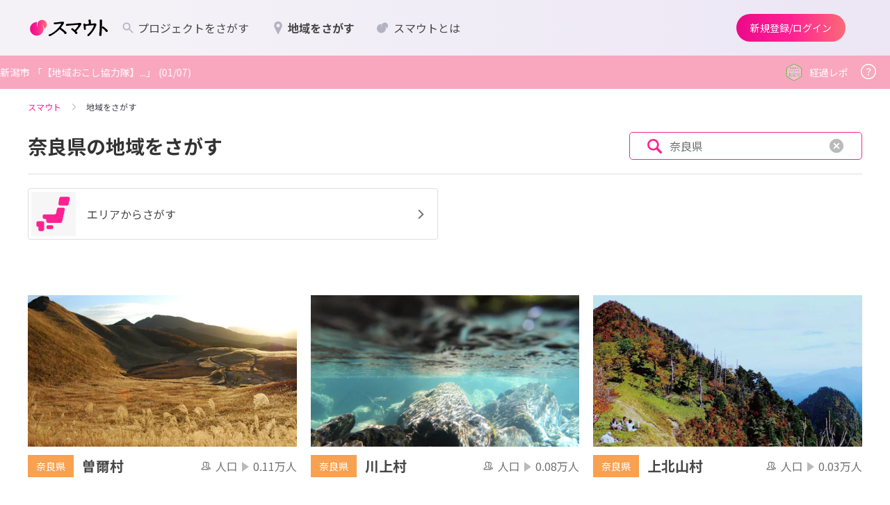

--- FILE ---
content_type: text/css
request_url: https://smout.jp/_nuxt/entry.C_j65WWr.css
body_size: 9478
content:
@charset "UTF-8";[data-v-0daea815]{box-sizing:border-box}blockquote[data-v-0daea815],body[data-v-0daea815],dd[data-v-0daea815],dl[data-v-0daea815],dt[data-v-0daea815],fieldset[data-v-0daea815],figure[data-v-0daea815],h1[data-v-0daea815],h2[data-v-0daea815],h3[data-v-0daea815],h4[data-v-0daea815],h5[data-v-0daea815],h6[data-v-0daea815],hr[data-v-0daea815],html[data-v-0daea815],iframe[data-v-0daea815],legend[data-v-0daea815],li[data-v-0daea815],ol[data-v-0daea815],p[data-v-0daea815],pre[data-v-0daea815],textarea[data-v-0daea815],ul[data-v-0daea815]{margin:0;padding:0}h1[data-v-0daea815],h2[data-v-0daea815],h3[data-v-0daea815],h4[data-v-0daea815],h5[data-v-0daea815],h6[data-v-0daea815]{font-size:100%;font-weight:400}ol[data-v-0daea815],ul[data-v-0daea815]{list-style:none}button[data-v-0daea815],code[data-v-0daea815],input[data-v-0daea815],select[data-v-0daea815],textarea[data-v-0daea815]{border-radius:0;font-family:Noto Sans JP,ヒラギノ角ゴ Pro W3,Hiragino Kaku Gothic Pro,Meiryo,メイリオ,sans-serif;margin:0}button[data-v-0daea815]:focus,code[data-v-0daea815]:focus,input[data-v-0daea815]:focus,select[data-v-0daea815]:focus,textarea[data-v-0daea815]:focus{outline:none}select[data-v-0daea815]::-ms-expand{display:none}button[data-v-0daea815]{cursor:pointer}[data-v-0daea815]:after,[data-v-0daea815]:before{box-sizing:inherit}audio[data-v-0daea815],embed[data-v-0daea815],img[data-v-0daea815],object[data-v-0daea815],video[data-v-0daea815]{height:auto;max-width:100%}img[data-v-0daea815]{vertical-align:bottom}iframe[data-v-0daea815]{border:0}object[data-v-0daea815]{outline:none}audio[data-v-0daea815],canvas[data-v-0daea815],object[data-v-0daea815],video[data-v-0daea815]{vertical-align:middle}table[data-v-0daea815]{border-collapse:collapse;border-spacing:0;font-family:inherit;font-size:inherit}caption[data-v-0daea815],td[data-v-0daea815],th[data-v-0daea815]{padding:0;text-align:left}a[data-v-0daea815]{color:inherit;outline:0;text-decoration:none}a[data-v-0daea815],a[data-v-0daea815]:hover{cursor:pointer}a:hover[aria-disabled=true][data-v-0daea815]{cursor:not-allowed}input[data-v-0daea815],textarea[data-v-0daea815]{font-family:inherit}button[type=submit][data-v-0daea815]:hover,buttoninput[type=""][data-v-0daea815]:hover,input[type=submit][data-v-0daea815]:hover,inputinput[type=""][data-v-0daea815]:hover{cursor:pointer}[data-v-0daea815],[data-v-0daea815]:after,[data-v-0daea815]:before{box-sizing:border-box;margin:0}html[data-v-0daea815]{background-color:#fff;color:#474747;font-size:14px;line-height:1.7;word-spacing:1px;-ms-text-size-adjust:100%;-webkit-text-size-adjust:100%;box-sizing:border-box}body[data-v-0daea815]{font-family:Noto Sans JP,ヒラギノ角ゴ Pro W3,Hiragino Kaku Gothic Pro,Meiryo,メイリオ,sans-serif;overflow-y:scroll;width:100%}body[data-is-scroll-lock=true][data-v-0daea815]{left:0;position:fixed;width:100%}p[data-v-0daea815]{word-break:break-word;word-wrap:break-word}[data-v-0daea815]::-webkit-input-placeholder{color:#b9b9b9!important;font-weight:300}[data-v-0daea815]:-moz-placeholder,[data-v-0daea815]::-moz-placeholder{color:#b9b9b9!important;font-weight:300}[data-v-0daea815]:-ms-input-placeholder{color:#b9b9b9!important;font-weight:300}[data-v-0daea815]::-moz-focus-inner{border:0}[v-cloak][data-v-0daea815]{display:none!important}@keyframes slide-in-menu-0daea815{0%{transform:translate(100%)}to{transform:translate(0)}}@keyframes slide-out-menu-0daea815{0%{transform:translate(0)}to{transform:translate(100%)}}@keyframes slide-in-side-menu-0daea815{0%{transform:translate(-100%)}to{transform:translate(0)}}@keyframes slide-out-side-menu-0daea815{0%{transform:translate(0)}to{transform:translate(-100%)}}.button[data-v-0daea815]{align-items:center;border:none;border-radius:100vh;cursor:pointer;display:flex;justify-content:center;line-height:1;position:relative;transition:color .2s,background-color .2s,box-shadow .2s}.button[data-size=S][data-v-0daea815]{font-size:14px;height:32px;padding:0 16px}.button[data-size=M][data-v-0daea815]{font-size:14px;height:40px;padding:0 20px}.button[data-size=L][data-v-0daea815]{font-size:14px;height:48px;padding:0 20px}.button[data-button-type=filled][data-v-0daea815]{background:linear-gradient(90deg,#ec098a,#ff2093 50%,#fb6a78);fill:#fff;color:#fff}@media (hover:hover){.button[data-button-type=filled][data-v-0daea815]:hover{box-shadow:0 1px 2px #0003}.button[data-button-type=filled][data-v-0daea815]:hover:after{opacity:.12}}.button[data-button-type=filled][data-v-0daea815]:after{background-color:#fff;border-radius:100vh;content:"";height:100%;left:0;opacity:0;position:absolute;top:0;transition:opacity .2s;width:100%}.button[data-button-type=outlined][data-v-0daea815]{color:#ec0989;fill:#ec0989;background-color:#fff;border:1px solid #b3b2c3}@media (hover:hover){.button[data-button-type=outlined][data-v-0daea815]:hover{background-color:#fedfef}}.button[data-button-type=outlined][data-is-disabled=true][data-v-0daea815]{background:transparent;box-shadow:none;color:#b3b2c3;fill:#b3b2c3;border:1px solid rgba(37,37,44,.1);cursor:default}.button[data-button-type=tonal][data-v-0daea815]{color:#281934;fill:#281934;background-color:#ece6f5}@media (hover:hover){.button[data-button-type=tonal][data-v-0daea815]:hover{background-color:#e0d1f0;box-shadow:0 1px 2px #0003}}.button[data-button-type=tonal][data-is-disabled=true][data-v-0daea815]{background:#f7f4fb;color:#b3b2c3;fill:#b3b2c3}.button[data-button-type=neutral][data-v-0daea815]{color:#25252c;fill:#25252c;background-color:#ebebef}@media (hover:hover){.button[data-button-type=neutral][data-v-0daea815]:hover{background-color:#dddde4;box-shadow:0 1px 2px #0003}}.button[data-button-type=elevated][data-v-0daea815]{color:#ec0989;fill:#ec0989;background-color:#f9f9fb;box-shadow:0 1px 2px #0003}@media (hover:hover){.button[data-button-type=elevated][data-v-0daea815]:hover{background-color:#dddde4}}@media (max-width:768px),print{.button[data-sp-height=true][data-v-0daea815]{height:var(--7b762ee6)}}@media (min-width:769px),print{.button[data-pc-height=true][data-v-0daea815]{height:var(--4a1f40ba)}}.button[data-is-disabled=true][data-v-0daea815]{background:#f4f4f6;color:#b3b2c3;fill:#b3b2c3;box-shadow:none;pointer-events:none}.button[data-is-disabled=true][data-v-0daea815]:after{pointer-events:none}[data-v-3c1100d1]{box-sizing:border-box}blockquote[data-v-3c1100d1],body[data-v-3c1100d1],dd[data-v-3c1100d1],dl[data-v-3c1100d1],dt[data-v-3c1100d1],fieldset[data-v-3c1100d1],figure[data-v-3c1100d1],h1[data-v-3c1100d1],h2[data-v-3c1100d1],h3[data-v-3c1100d1],h4[data-v-3c1100d1],h5[data-v-3c1100d1],h6[data-v-3c1100d1],hr[data-v-3c1100d1],html[data-v-3c1100d1],iframe[data-v-3c1100d1],legend[data-v-3c1100d1],li[data-v-3c1100d1],ol[data-v-3c1100d1],p[data-v-3c1100d1],pre[data-v-3c1100d1],textarea[data-v-3c1100d1],ul[data-v-3c1100d1]{margin:0;padding:0}h1[data-v-3c1100d1],h2[data-v-3c1100d1],h3[data-v-3c1100d1],h4[data-v-3c1100d1],h5[data-v-3c1100d1],h6[data-v-3c1100d1]{font-size:100%;font-weight:400}ol[data-v-3c1100d1],ul[data-v-3c1100d1]{list-style:none}button[data-v-3c1100d1],code[data-v-3c1100d1],input[data-v-3c1100d1],select[data-v-3c1100d1],textarea[data-v-3c1100d1]{border-radius:0;font-family:Noto Sans JP,ヒラギノ角ゴ Pro W3,Hiragino Kaku Gothic Pro,Meiryo,メイリオ,sans-serif;margin:0}button[data-v-3c1100d1]:focus,code[data-v-3c1100d1]:focus,input[data-v-3c1100d1]:focus,select[data-v-3c1100d1]:focus,textarea[data-v-3c1100d1]:focus{outline:none}select[data-v-3c1100d1]::-ms-expand{display:none}button[data-v-3c1100d1]{cursor:pointer}[data-v-3c1100d1]:after,[data-v-3c1100d1]:before{box-sizing:inherit}audio[data-v-3c1100d1],embed[data-v-3c1100d1],img[data-v-3c1100d1],object[data-v-3c1100d1],video[data-v-3c1100d1]{height:auto;max-width:100%}img[data-v-3c1100d1]{vertical-align:bottom}iframe[data-v-3c1100d1]{border:0}object[data-v-3c1100d1]{outline:none}audio[data-v-3c1100d1],canvas[data-v-3c1100d1],object[data-v-3c1100d1],video[data-v-3c1100d1]{vertical-align:middle}table[data-v-3c1100d1]{border-collapse:collapse;border-spacing:0;font-family:inherit;font-size:inherit}caption[data-v-3c1100d1],td[data-v-3c1100d1],th[data-v-3c1100d1]{padding:0;text-align:left}a[data-v-3c1100d1]{color:inherit;outline:0;text-decoration:none}a[data-v-3c1100d1],a[data-v-3c1100d1]:hover{cursor:pointer}a:hover[aria-disabled=true][data-v-3c1100d1]{cursor:not-allowed}input[data-v-3c1100d1],textarea[data-v-3c1100d1]{font-family:inherit}button[type=submit][data-v-3c1100d1]:hover,buttoninput[type=""][data-v-3c1100d1]:hover,input[type=submit][data-v-3c1100d1]:hover,inputinput[type=""][data-v-3c1100d1]:hover{cursor:pointer}[data-v-3c1100d1],[data-v-3c1100d1]:after,[data-v-3c1100d1]:before{box-sizing:border-box;margin:0}html[data-v-3c1100d1]{background-color:#fff;color:#474747;font-size:14px;line-height:1.7;word-spacing:1px;-ms-text-size-adjust:100%;-webkit-text-size-adjust:100%;box-sizing:border-box}body[data-v-3c1100d1]{font-family:Noto Sans JP,ヒラギノ角ゴ Pro W3,Hiragino Kaku Gothic Pro,Meiryo,メイリオ,sans-serif;overflow-y:scroll;width:100%}body[data-is-scroll-lock=true][data-v-3c1100d1]{left:0;position:fixed;width:100%}p[data-v-3c1100d1]{word-break:break-word;word-wrap:break-word}[data-v-3c1100d1]::-webkit-input-placeholder{color:#b9b9b9!important;font-weight:300}[data-v-3c1100d1]:-moz-placeholder,[data-v-3c1100d1]::-moz-placeholder{color:#b9b9b9!important;font-weight:300}[data-v-3c1100d1]:-ms-input-placeholder{color:#b9b9b9!important;font-weight:300}[data-v-3c1100d1]::-moz-focus-inner{border:0}[v-cloak][data-v-3c1100d1]{display:none!important}@keyframes slide-in-menu-3c1100d1{0%{transform:translate(100%)}to{transform:translate(0)}}@keyframes slide-out-menu-3c1100d1{0%{transform:translate(0)}to{transform:translate(100%)}}@keyframes slide-in-side-menu-3c1100d1{0%{transform:translate(-100%)}to{transform:translate(0)}}@keyframes slide-out-side-menu-3c1100d1{0%{transform:translate(0)}to{transform:translate(-100%)}}.logo[data-v-3c1100d1]{align-items:center;cursor:pointer;display:flex;justify-content:center;line-height:1}.logo__copy[data-v-3c1100d1]{font-size:10px;margin-bottom:.2em;text-align:center;word-break:keep-all}@media (min-width:769px),print{.logo__copy[data-v-3c1100d1]{font-size:12px;margin-bottom:.5em}}[data-is-dashboard=true] .logo__copy[data-v-3c1100d1]{font-size:12px;margin-bottom:.5em}.logo__img[data-v-3c1100d1]{height:28px}@media (min-width:769px),print{.logo__img[data-v-3c1100d1]{height:30px}}*{box-sizing:border-box}blockquote,body,dd,dl,dt,fieldset,figure,h1,h2,h3,h4,h5,h6,hr,html,iframe,legend,li,ol,p,pre,textarea,ul{margin:0;padding:0}h1,h2,h3,h4,h5,h6{font-size:100%;font-weight:400}ol,ul{list-style:none}button,code,input,select,textarea{border-radius:0;font-family:Noto Sans JP,ヒラギノ角ゴ Pro W3,Hiragino Kaku Gothic Pro,Meiryo,メイリオ,sans-serif;margin:0}button:focus,code:focus,input:focus,select:focus,textarea:focus{outline:none}select::-ms-expand{display:none}button{cursor:pointer}:after,:before{box-sizing:inherit}audio,embed,img,object,video{height:auto;max-width:100%}img{vertical-align:bottom}iframe{border:0}object{outline:none}audio,canvas,object,video{vertical-align:middle}table{border-collapse:collapse;border-spacing:0;font-family:inherit;font-size:inherit}caption,td,th{padding:0;text-align:left}a{color:inherit;outline:0;text-decoration:none}a,a:hover{cursor:pointer}a:hover[aria-disabled=true]{cursor:not-allowed}input,textarea{font-family:inherit}button[type=submit]:hover,buttoninput[type=""]:hover,input[type=submit]:hover,inputinput[type=""]:hover{cursor:pointer}*,:after,:before{box-sizing:border-box;margin:0}html{background-color:#fff;color:#474747;font-size:14px;line-height:1.7;word-spacing:1px;-ms-text-size-adjust:100%;-webkit-text-size-adjust:100%;box-sizing:border-box}body{font-family:Noto Sans JP,ヒラギノ角ゴ Pro W3,Hiragino Kaku Gothic Pro,Meiryo,メイリオ,sans-serif;overflow-y:scroll;width:100%}body[data-is-scroll-lock=true]{left:0;position:fixed;width:100%}p{word-break:break-word;word-wrap:break-word}::-webkit-input-placeholder{color:#b9b9b9!important;font-weight:300}:-moz-placeholder,::-moz-placeholder{color:#b9b9b9!important;font-weight:300}:-ms-input-placeholder{color:#b9b9b9!important;font-weight:300}::-moz-focus-inner{border:0}[v-cloak]{display:none!important}@keyframes slide-in-menu{0%{transform:translate(100%)}to{transform:translate(0)}}@keyframes slide-out-menu{0%{transform:translate(0)}to{transform:translate(100%)}}@keyframes slide-in-side-menu{0%{transform:translate(-100%)}to{transform:translate(0)}}@keyframes slide-out-side-menu{0%{transform:translate(0)}to{transform:translate(-100%)}}[data-v-20a15363]{box-sizing:border-box}blockquote[data-v-20a15363],body[data-v-20a15363],dd[data-v-20a15363],dl[data-v-20a15363],dt[data-v-20a15363],fieldset[data-v-20a15363],figure[data-v-20a15363],h1[data-v-20a15363],h2[data-v-20a15363],h3[data-v-20a15363],h4[data-v-20a15363],h5[data-v-20a15363],h6[data-v-20a15363],hr[data-v-20a15363],html[data-v-20a15363],iframe[data-v-20a15363],legend[data-v-20a15363],li[data-v-20a15363],ol[data-v-20a15363],p[data-v-20a15363],pre[data-v-20a15363],textarea[data-v-20a15363],ul[data-v-20a15363]{margin:0;padding:0}h1[data-v-20a15363],h2[data-v-20a15363],h3[data-v-20a15363],h4[data-v-20a15363],h5[data-v-20a15363],h6[data-v-20a15363]{font-size:100%;font-weight:400}ol[data-v-20a15363],ul[data-v-20a15363]{list-style:none}button[data-v-20a15363],code[data-v-20a15363],input[data-v-20a15363],select[data-v-20a15363],textarea[data-v-20a15363]{border-radius:0;font-family:Noto Sans JP,ヒラギノ角ゴ Pro W3,Hiragino Kaku Gothic Pro,Meiryo,メイリオ,sans-serif;margin:0}button[data-v-20a15363]:focus,code[data-v-20a15363]:focus,input[data-v-20a15363]:focus,select[data-v-20a15363]:focus,textarea[data-v-20a15363]:focus{outline:none}select[data-v-20a15363]::-ms-expand{display:none}button[data-v-20a15363]{cursor:pointer}[data-v-20a15363]:after,[data-v-20a15363]:before{box-sizing:inherit}audio[data-v-20a15363],embed[data-v-20a15363],img[data-v-20a15363],object[data-v-20a15363],video[data-v-20a15363]{height:auto;max-width:100%}img[data-v-20a15363]{vertical-align:bottom}iframe[data-v-20a15363]{border:0}object[data-v-20a15363]{outline:none}audio[data-v-20a15363],canvas[data-v-20a15363],object[data-v-20a15363],video[data-v-20a15363]{vertical-align:middle}table[data-v-20a15363]{border-collapse:collapse;border-spacing:0;font-family:inherit;font-size:inherit}caption[data-v-20a15363],td[data-v-20a15363],th[data-v-20a15363]{padding:0;text-align:left}a[data-v-20a15363]{color:inherit;outline:0;text-decoration:none}a[data-v-20a15363],a[data-v-20a15363]:hover{cursor:pointer}a:hover[aria-disabled=true][data-v-20a15363]{cursor:not-allowed}input[data-v-20a15363],textarea[data-v-20a15363]{font-family:inherit}button[type=submit][data-v-20a15363]:hover,buttoninput[type=""][data-v-20a15363]:hover,input[type=submit][data-v-20a15363]:hover,inputinput[type=""][data-v-20a15363]:hover{cursor:pointer}[data-v-20a15363],[data-v-20a15363]:after,[data-v-20a15363]:before{box-sizing:border-box;margin:0}html[data-v-20a15363]{background-color:#fff;color:#474747;font-size:14px;line-height:1.7;word-spacing:1px;-ms-text-size-adjust:100%;-webkit-text-size-adjust:100%;box-sizing:border-box}body[data-v-20a15363]{font-family:Noto Sans JP,ヒラギノ角ゴ Pro W3,Hiragino Kaku Gothic Pro,Meiryo,メイリオ,sans-serif;overflow-y:scroll;width:100%}body[data-is-scroll-lock=true][data-v-20a15363]{left:0;position:fixed;width:100%}p[data-v-20a15363]{word-break:break-word;word-wrap:break-word}[data-v-20a15363]::-webkit-input-placeholder{color:#b9b9b9!important;font-weight:300}[data-v-20a15363]:-moz-placeholder,[data-v-20a15363]::-moz-placeholder{color:#b9b9b9!important;font-weight:300}[data-v-20a15363]:-ms-input-placeholder{color:#b9b9b9!important;font-weight:300}[data-v-20a15363]::-moz-focus-inner{border:0}[v-cloak][data-v-20a15363]{display:none!important}@keyframes slide-in-menu-20a15363{0%{transform:translate(100%)}to{transform:translate(0)}}@keyframes slide-out-menu-20a15363{0%{transform:translate(0)}to{transform:translate(100%)}}@keyframes slide-in-side-menu-20a15363{0%{transform:translate(-100%)}to{transform:translate(0)}}@keyframes slide-out-side-menu-20a15363{0%{transform:translate(0)}to{transform:translate(-100%)}}.nav[data-v-20a15363]{display:none;gap:8px}@media (min-width:769px),print{.nav[data-v-20a15363]{align-items:center;display:flex}}.nav--item[data-v-20a15363],[data-is-dashboard=true] .nav[data-v-20a15363]{align-items:center;display:flex}.nav--item[data-v-20a15363]{border-radius:100vh;font-size:16px;line-height:1;padding:10px 16px;transition:background-color .2s ease-out}.nav--item[data-v-20a15363]:hover{background-color:#25252c14}.nav--item[aria-current=true][data-v-20a15363]{font-weight:700}.nav--item[aria-current=true] .nav--icon[data-v-20a15363]{background-color:#ff2093}.nav--item svg[data-v-20a15363]{width:20px;fill:#b3b2c3;flex-shrink:0;margin-right:4px}.nav--badge[data-v-20a15363]{background-color:#fd2929;border-radius:4px;color:#fff;font-size:10px;font-weight:700;left:60px;line-height:1;min-width:15px;padding:1px 2px;position:absolute;text-align:center;top:3px}@media (min-width:769px),print{.nav--badge[data-v-20a15363]{border-radius:2px;left:inherit;margin-left:5px;min-width:15px;padding:2px;position:relative;top:inherit}}.nav .divider[data-v-20a15363]{border-right:1px solid #bababa;height:28px;width:1px}[data-v-018591b5]{box-sizing:border-box}blockquote[data-v-018591b5],body[data-v-018591b5],dd[data-v-018591b5],dl[data-v-018591b5],dt[data-v-018591b5],fieldset[data-v-018591b5],figure[data-v-018591b5],h1[data-v-018591b5],h2[data-v-018591b5],h3[data-v-018591b5],h4[data-v-018591b5],h5[data-v-018591b5],h6[data-v-018591b5],hr[data-v-018591b5],html[data-v-018591b5],iframe[data-v-018591b5],legend[data-v-018591b5],li[data-v-018591b5],ol[data-v-018591b5],p[data-v-018591b5],pre[data-v-018591b5],textarea[data-v-018591b5],ul[data-v-018591b5]{margin:0;padding:0}h1[data-v-018591b5],h2[data-v-018591b5],h3[data-v-018591b5],h4[data-v-018591b5],h5[data-v-018591b5],h6[data-v-018591b5]{font-size:100%;font-weight:400}ol[data-v-018591b5],ul[data-v-018591b5]{list-style:none}button[data-v-018591b5],code[data-v-018591b5],input[data-v-018591b5],select[data-v-018591b5],textarea[data-v-018591b5]{border-radius:0;font-family:Noto Sans JP,ヒラギノ角ゴ Pro W3,Hiragino Kaku Gothic Pro,Meiryo,メイリオ,sans-serif;margin:0}button[data-v-018591b5]:focus,code[data-v-018591b5]:focus,input[data-v-018591b5]:focus,select[data-v-018591b5]:focus,textarea[data-v-018591b5]:focus{outline:none}select[data-v-018591b5]::-ms-expand{display:none}button[data-v-018591b5]{cursor:pointer}[data-v-018591b5]:after,[data-v-018591b5]:before{box-sizing:inherit}audio[data-v-018591b5],embed[data-v-018591b5],img[data-v-018591b5],object[data-v-018591b5],video[data-v-018591b5]{height:auto;max-width:100%}img[data-v-018591b5]{vertical-align:bottom}iframe[data-v-018591b5]{border:0}object[data-v-018591b5]{outline:none}audio[data-v-018591b5],canvas[data-v-018591b5],object[data-v-018591b5],video[data-v-018591b5]{vertical-align:middle}table[data-v-018591b5]{border-collapse:collapse;border-spacing:0;font-family:inherit;font-size:inherit}caption[data-v-018591b5],td[data-v-018591b5],th[data-v-018591b5]{padding:0;text-align:left}a[data-v-018591b5]{color:inherit;outline:0;text-decoration:none}a[data-v-018591b5],a[data-v-018591b5]:hover{cursor:pointer}a:hover[aria-disabled=true][data-v-018591b5]{cursor:not-allowed}input[data-v-018591b5],textarea[data-v-018591b5]{font-family:inherit}button[type=submit][data-v-018591b5]:hover,buttoninput[type=""][data-v-018591b5]:hover,input[type=submit][data-v-018591b5]:hover,inputinput[type=""][data-v-018591b5]:hover{cursor:pointer}[data-v-018591b5],[data-v-018591b5]:after,[data-v-018591b5]:before{box-sizing:border-box;margin:0}html[data-v-018591b5]{background-color:#fff;color:#474747;font-size:14px;line-height:1.7;word-spacing:1px;-ms-text-size-adjust:100%;-webkit-text-size-adjust:100%;box-sizing:border-box}body[data-v-018591b5]{font-family:Noto Sans JP,ヒラギノ角ゴ Pro W3,Hiragino Kaku Gothic Pro,Meiryo,メイリオ,sans-serif;overflow-y:scroll;width:100%}body[data-is-scroll-lock=true][data-v-018591b5]{left:0;position:fixed;width:100%}p[data-v-018591b5]{word-break:break-word;word-wrap:break-word}[data-v-018591b5]::-webkit-input-placeholder{color:#b9b9b9!important;font-weight:300}[data-v-018591b5]:-moz-placeholder,[data-v-018591b5]::-moz-placeholder{color:#b9b9b9!important;font-weight:300}[data-v-018591b5]:-ms-input-placeholder{color:#b9b9b9!important;font-weight:300}[data-v-018591b5]::-moz-focus-inner{border:0}[v-cloak][data-v-018591b5]{display:none!important}@keyframes slide-in-menu-018591b5{0%{transform:translate(100%)}to{transform:translate(0)}}@keyframes slide-out-menu-018591b5{0%{transform:translate(0)}to{transform:translate(100%)}}@keyframes slide-in-side-menu-018591b5{0%{transform:translate(-100%)}to{transform:translate(0)}}@keyframes slide-out-side-menu-018591b5{0%{transform:translate(0)}to{transform:translate(-100%)}}.nav[data-v-018591b5]{display:none;gap:8px}@media (min-width:769px),print{.nav[data-v-018591b5]{align-items:center;display:flex}}.nav--item[data-v-018591b5]{align-items:center;border-radius:100vh;display:flex;font-size:16px;line-height:1;padding:10px 16px;transition:background-color .2s ease-out}.nav--item[data-v-018591b5]:hover{background-color:#25252c14}.nav--item[aria-current=true][data-v-018591b5]{font-weight:700}[data-v-3235df78]{box-sizing:border-box}blockquote[data-v-3235df78],body[data-v-3235df78],dd[data-v-3235df78],dl[data-v-3235df78],dt[data-v-3235df78],fieldset[data-v-3235df78],figure[data-v-3235df78],h1[data-v-3235df78],h2[data-v-3235df78],h3[data-v-3235df78],h4[data-v-3235df78],h5[data-v-3235df78],h6[data-v-3235df78],hr[data-v-3235df78],html[data-v-3235df78],iframe[data-v-3235df78],legend[data-v-3235df78],li[data-v-3235df78],ol[data-v-3235df78],p[data-v-3235df78],pre[data-v-3235df78],textarea[data-v-3235df78],ul[data-v-3235df78]{margin:0;padding:0}h1[data-v-3235df78],h2[data-v-3235df78],h3[data-v-3235df78],h4[data-v-3235df78],h5[data-v-3235df78],h6[data-v-3235df78]{font-size:100%;font-weight:400}ol[data-v-3235df78],ul[data-v-3235df78]{list-style:none}button[data-v-3235df78],code[data-v-3235df78],input[data-v-3235df78],select[data-v-3235df78],textarea[data-v-3235df78]{border-radius:0;font-family:Noto Sans JP,ヒラギノ角ゴ Pro W3,Hiragino Kaku Gothic Pro,Meiryo,メイリオ,sans-serif;margin:0}button[data-v-3235df78]:focus,code[data-v-3235df78]:focus,input[data-v-3235df78]:focus,select[data-v-3235df78]:focus,textarea[data-v-3235df78]:focus{outline:none}select[data-v-3235df78]::-ms-expand{display:none}button[data-v-3235df78]{cursor:pointer}[data-v-3235df78]:after,[data-v-3235df78]:before{box-sizing:inherit}audio[data-v-3235df78],embed[data-v-3235df78],img[data-v-3235df78],object[data-v-3235df78],video[data-v-3235df78]{height:auto;max-width:100%}img[data-v-3235df78]{vertical-align:bottom}iframe[data-v-3235df78]{border:0}object[data-v-3235df78]{outline:none}audio[data-v-3235df78],canvas[data-v-3235df78],object[data-v-3235df78],video[data-v-3235df78]{vertical-align:middle}table[data-v-3235df78]{border-collapse:collapse;border-spacing:0;font-family:inherit;font-size:inherit}caption[data-v-3235df78],td[data-v-3235df78],th[data-v-3235df78]{padding:0;text-align:left}a[data-v-3235df78]{color:inherit;outline:0;text-decoration:none}a[data-v-3235df78],a[data-v-3235df78]:hover{cursor:pointer}a:hover[aria-disabled=true][data-v-3235df78]{cursor:not-allowed}input[data-v-3235df78],textarea[data-v-3235df78]{font-family:inherit}button[type=submit][data-v-3235df78]:hover,buttoninput[type=""][data-v-3235df78]:hover,input[type=submit][data-v-3235df78]:hover,inputinput[type=""][data-v-3235df78]:hover{cursor:pointer}[data-v-3235df78],[data-v-3235df78]:after,[data-v-3235df78]:before{box-sizing:border-box;margin:0}html[data-v-3235df78]{background-color:#fff;color:#474747;font-size:14px;line-height:1.7;word-spacing:1px;-ms-text-size-adjust:100%;-webkit-text-size-adjust:100%;box-sizing:border-box}body[data-v-3235df78]{font-family:Noto Sans JP,ヒラギノ角ゴ Pro W3,Hiragino Kaku Gothic Pro,Meiryo,メイリオ,sans-serif;overflow-y:scroll;width:100%}body[data-is-scroll-lock=true][data-v-3235df78]{left:0;position:fixed;width:100%}p[data-v-3235df78]{word-break:break-word;word-wrap:break-word}[data-v-3235df78]::-webkit-input-placeholder{color:#b9b9b9!important;font-weight:300}[data-v-3235df78]:-moz-placeholder,[data-v-3235df78]::-moz-placeholder{color:#b9b9b9!important;font-weight:300}[data-v-3235df78]:-ms-input-placeholder{color:#b9b9b9!important;font-weight:300}[data-v-3235df78]::-moz-focus-inner{border:0}[v-cloak][data-v-3235df78]{display:none!important}@keyframes slide-in-menu-3235df78{0%{transform:translate(100%)}to{transform:translate(0)}}@keyframes slide-out-menu-3235df78{0%{transform:translate(0)}to{transform:translate(100%)}}@keyframes slide-in-side-menu-3235df78{0%{transform:translate(-100%)}to{transform:translate(0)}}@keyframes slide-out-side-menu-3235df78{0%{transform:translate(0)}to{transform:translate(-100%)}}.custom-image[data-v-3235df78]{-o-object-fit:cover;object-fit:cover}.dummy[data-v-3235df78]{background-color:#eee;-o-object-fit:contain;object-fit:contain}[data-v-bd7108e3]{box-sizing:border-box}blockquote[data-v-bd7108e3],body[data-v-bd7108e3],dd[data-v-bd7108e3],dl[data-v-bd7108e3],dt[data-v-bd7108e3],fieldset[data-v-bd7108e3],figure[data-v-bd7108e3],h1[data-v-bd7108e3],h2[data-v-bd7108e3],h3[data-v-bd7108e3],h4[data-v-bd7108e3],h5[data-v-bd7108e3],h6[data-v-bd7108e3],hr[data-v-bd7108e3],html[data-v-bd7108e3],iframe[data-v-bd7108e3],legend[data-v-bd7108e3],li[data-v-bd7108e3],ol[data-v-bd7108e3],p[data-v-bd7108e3],pre[data-v-bd7108e3],textarea[data-v-bd7108e3],ul[data-v-bd7108e3]{margin:0;padding:0}h1[data-v-bd7108e3],h2[data-v-bd7108e3],h3[data-v-bd7108e3],h4[data-v-bd7108e3],h5[data-v-bd7108e3],h6[data-v-bd7108e3]{font-size:100%;font-weight:400}ol[data-v-bd7108e3],ul[data-v-bd7108e3]{list-style:none}button[data-v-bd7108e3],code[data-v-bd7108e3],input[data-v-bd7108e3],select[data-v-bd7108e3],textarea[data-v-bd7108e3]{border-radius:0;font-family:Noto Sans JP,ヒラギノ角ゴ Pro W3,Hiragino Kaku Gothic Pro,Meiryo,メイリオ,sans-serif;margin:0}button[data-v-bd7108e3]:focus,code[data-v-bd7108e3]:focus,input[data-v-bd7108e3]:focus,select[data-v-bd7108e3]:focus,textarea[data-v-bd7108e3]:focus{outline:none}select[data-v-bd7108e3]::-ms-expand{display:none}button[data-v-bd7108e3]{cursor:pointer}[data-v-bd7108e3]:after,[data-v-bd7108e3]:before{box-sizing:inherit}audio[data-v-bd7108e3],embed[data-v-bd7108e3],img[data-v-bd7108e3],object[data-v-bd7108e3],video[data-v-bd7108e3]{height:auto;max-width:100%}img[data-v-bd7108e3]{vertical-align:bottom}iframe[data-v-bd7108e3]{border:0}object[data-v-bd7108e3]{outline:none}audio[data-v-bd7108e3],canvas[data-v-bd7108e3],object[data-v-bd7108e3],video[data-v-bd7108e3]{vertical-align:middle}table[data-v-bd7108e3]{border-collapse:collapse;border-spacing:0;font-family:inherit;font-size:inherit}caption[data-v-bd7108e3],td[data-v-bd7108e3],th[data-v-bd7108e3]{padding:0;text-align:left}a[data-v-bd7108e3]{color:inherit;outline:0;text-decoration:none}a[data-v-bd7108e3],a[data-v-bd7108e3]:hover{cursor:pointer}a:hover[aria-disabled=true][data-v-bd7108e3]{cursor:not-allowed}input[data-v-bd7108e3],textarea[data-v-bd7108e3]{font-family:inherit}button[type=submit][data-v-bd7108e3]:hover,buttoninput[type=""][data-v-bd7108e3]:hover,input[type=submit][data-v-bd7108e3]:hover,inputinput[type=""][data-v-bd7108e3]:hover{cursor:pointer}[data-v-bd7108e3],[data-v-bd7108e3]:after,[data-v-bd7108e3]:before{box-sizing:border-box;margin:0}html[data-v-bd7108e3]{background-color:#fff;color:#474747;font-size:14px;line-height:1.7;word-spacing:1px;-ms-text-size-adjust:100%;-webkit-text-size-adjust:100%;box-sizing:border-box}body[data-v-bd7108e3]{font-family:Noto Sans JP,ヒラギノ角ゴ Pro W3,Hiragino Kaku Gothic Pro,Meiryo,メイリオ,sans-serif;overflow-y:scroll;width:100%}body[data-is-scroll-lock=true][data-v-bd7108e3]{left:0;position:fixed;width:100%}p[data-v-bd7108e3]{word-break:break-word;word-wrap:break-word}[data-v-bd7108e3]::-webkit-input-placeholder{color:#b9b9b9!important;font-weight:300}[data-v-bd7108e3]:-moz-placeholder,[data-v-bd7108e3]::-moz-placeholder{color:#b9b9b9!important;font-weight:300}[data-v-bd7108e3]:-ms-input-placeholder{color:#b9b9b9!important;font-weight:300}[data-v-bd7108e3]::-moz-focus-inner{border:0}[v-cloak][data-v-bd7108e3]{display:none!important}@keyframes slide-in-menu-bd7108e3{0%{transform:translate(100%)}to{transform:translate(0)}}@keyframes slide-out-menu-bd7108e3{0%{transform:translate(0)}to{transform:translate(100%)}}@keyframes slide-in-side-menu-bd7108e3{0%{transform:translate(-100%)}to{transform:translate(0)}}@keyframes slide-out-side-menu-bd7108e3{0%{transform:translate(0)}to{transform:translate(-100%)}}.notification[data-v-bd7108e3]{position:relative}.notification--close[data-v-bd7108e3]{cursor:pointer;display:inline-flex;margin-left:12px}.notification--close .svg[data-v-bd7108e3]{height:16px;width:16px;fill:#9c9bb1}.notification--icon[data-v-bd7108e3]{background-color:transparent;border:none;display:block;margin:0;padding:0;position:relative}.notification--icon[data-v-bd7108e3]:disabled{pointer-events:none}.notification--icon svg[data-v-bd7108e3]{display:block}@media (min-width:769px),print{.notification--icon svg[data-v-bd7108e3]{width:24px}}.notification--badge[data-v-bd7108e3]{background-color:#ec0989;border-radius:50%;height:6px;position:absolute;right:-2px;top:-2px;width:6px}.notification--content[data-v-bd7108e3]{background-color:#f9f9fb;border-radius:16px;margin-top:5px;position:absolute;right:-84px;top:30px;width:calc(100vw - 40px);z-index:5}.notification--content[data-v-bd7108e3]:focus{outline:none}@media (min-width:769px),print{.notification--content[data-v-bd7108e3]{position:absolute;right:-125px;top:36px;width:345px}}.notification--content[data-v-bd7108e3]:after,.notification--content[data-v-bd7108e3]:before{background-color:transparent;border-left:7px solid transparent;border-right:7px solid transparent;content:"";height:0;position:absolute;right:88px;width:0}@media (min-width:769px),print{.notification--content[data-v-bd7108e3]:after,.notification--content[data-v-bd7108e3]:before{right:130px}}.notification--content[data-v-bd7108e3]:after{border-bottom:7px solid #f9f9fb;top:-7px}.notification--content--header[data-v-bd7108e3]{align-items:center;border-bottom:1px solid #d9d9d9;display:flex;justify-content:space-between;padding:20px}.notification--content--header--title[data-v-bd7108e3]{color:#3d3d49;font-size:16px;font-weight:700}@media (hover:hover){.notification--content--header--title[data-v-bd7108e3]:hover{text-decoration:underline}}.notification--content--header--right[data-v-bd7108e3]{align-items:center;color:#707070;display:flex}.notification--read-all[data-v-bd7108e3]{background-color:transparent;border:none;flex-shrink:0;font-size:12px;padding:0}@media (min-width:769px),print{.notification--read-all[data-v-bd7108e3]{cursor:pointer}}.notification--read-all[data-v-bd7108e3]:hover{text-decoration:underline}.notification--body[data-v-bd7108e3]{max-height:60vh;overflow:auto}@media (min-width:769px),print{.notification--body[data-v-bd7108e3]{max-height:inherit}}.notification--list[data-v-bd7108e3]{border-bottom:1px solid #dddde4;margin:0 16px;padding:8px 0}.notification--list a[data-v-bd7108e3]{display:block}.notification--list a[data-is-last=true][data-v-bd7108e3]{border-bottom:none}.notification--list a[data-v-bd7108e3]:hover{text-decoration:underline}.notification--list-empty[data-v-bd7108e3]{display:block;line-height:normal;padding:15px}.notification--list-empty span[data-v-bd7108e3]{font-size:14px}.notification--list--content[data-v-bd7108e3]{align-items:flex-start;border-radius:8px;display:flex;justify-content:flex-start;padding:8px;transition:background-color .2s ease-out}@media (hover:hover){.notification--list--content[data-v-bd7108e3]:hover{background-color:#f4f4f6}}.notification--list--content img[data-v-bd7108e3]{border-radius:4px;height:50px;margin-right:10px;-o-object-fit:cover;object-fit:cover;width:50px}.notification--list--content--date[data-v-bd7108e3]{color:#686783;display:inline-block;flex-shrink:0;font-size:12px}.notification--list--content--title[data-v-bd7108e3]{font-size:12px;line-height:1.5}.notification--footer[data-v-bd7108e3]{margin:0 16px;padding:20px 0;text-align:right}.notification--footer a[data-v-bd7108e3]{align-items:center;display:inline-flex;font-size:14px;gap:4px;justify-content:flex-end}.notification--footer a[data-v-bd7108e3]:hover{text-decoration:underline}.notification--footer svg[data-v-bd7108e3]{width:16px;fill:#b3b2c3}[data-v-3701b933]{box-sizing:border-box}blockquote[data-v-3701b933],body[data-v-3701b933],dd[data-v-3701b933],dl[data-v-3701b933],dt[data-v-3701b933],fieldset[data-v-3701b933],figure[data-v-3701b933],h1[data-v-3701b933],h2[data-v-3701b933],h3[data-v-3701b933],h4[data-v-3701b933],h5[data-v-3701b933],h6[data-v-3701b933],hr[data-v-3701b933],html[data-v-3701b933],iframe[data-v-3701b933],legend[data-v-3701b933],li[data-v-3701b933],ol[data-v-3701b933],p[data-v-3701b933],pre[data-v-3701b933],textarea[data-v-3701b933],ul[data-v-3701b933]{margin:0;padding:0}h1[data-v-3701b933],h2[data-v-3701b933],h3[data-v-3701b933],h4[data-v-3701b933],h5[data-v-3701b933],h6[data-v-3701b933]{font-size:100%;font-weight:400}ol[data-v-3701b933],ul[data-v-3701b933]{list-style:none}button[data-v-3701b933],code[data-v-3701b933],input[data-v-3701b933],select[data-v-3701b933],textarea[data-v-3701b933]{border-radius:0;font-family:Noto Sans JP,ヒラギノ角ゴ Pro W3,Hiragino Kaku Gothic Pro,Meiryo,メイリオ,sans-serif;margin:0}button[data-v-3701b933]:focus,code[data-v-3701b933]:focus,input[data-v-3701b933]:focus,select[data-v-3701b933]:focus,textarea[data-v-3701b933]:focus{outline:none}select[data-v-3701b933]::-ms-expand{display:none}button[data-v-3701b933]{cursor:pointer}[data-v-3701b933]:after,[data-v-3701b933]:before{box-sizing:inherit}audio[data-v-3701b933],embed[data-v-3701b933],img[data-v-3701b933],object[data-v-3701b933],video[data-v-3701b933]{height:auto;max-width:100%}img[data-v-3701b933]{vertical-align:bottom}iframe[data-v-3701b933]{border:0}object[data-v-3701b933]{outline:none}audio[data-v-3701b933],canvas[data-v-3701b933],object[data-v-3701b933],video[data-v-3701b933]{vertical-align:middle}table[data-v-3701b933]{border-collapse:collapse;border-spacing:0;font-family:inherit;font-size:inherit}caption[data-v-3701b933],td[data-v-3701b933],th[data-v-3701b933]{padding:0;text-align:left}a[data-v-3701b933]{color:inherit;outline:0;text-decoration:none}a[data-v-3701b933],a[data-v-3701b933]:hover{cursor:pointer}a:hover[aria-disabled=true][data-v-3701b933]{cursor:not-allowed}input[data-v-3701b933],textarea[data-v-3701b933]{font-family:inherit}button[type=submit][data-v-3701b933]:hover,buttoninput[type=""][data-v-3701b933]:hover,input[type=submit][data-v-3701b933]:hover,inputinput[type=""][data-v-3701b933]:hover{cursor:pointer}[data-v-3701b933],[data-v-3701b933]:after,[data-v-3701b933]:before{box-sizing:border-box;margin:0}html[data-v-3701b933]{background-color:#fff;color:#474747;font-size:14px;line-height:1.7;word-spacing:1px;-ms-text-size-adjust:100%;-webkit-text-size-adjust:100%;box-sizing:border-box}body[data-v-3701b933]{font-family:Noto Sans JP,ヒラギノ角ゴ Pro W3,Hiragino Kaku Gothic Pro,Meiryo,メイリオ,sans-serif;overflow-y:scroll;width:100%}body[data-is-scroll-lock=true][data-v-3701b933]{left:0;position:fixed;width:100%}p[data-v-3701b933]{word-break:break-word;word-wrap:break-word}[data-v-3701b933]::-webkit-input-placeholder{color:#b9b9b9!important;font-weight:300}[data-v-3701b933]:-moz-placeholder,[data-v-3701b933]::-moz-placeholder{color:#b9b9b9!important;font-weight:300}[data-v-3701b933]:-ms-input-placeholder{color:#b9b9b9!important;font-weight:300}[data-v-3701b933]::-moz-focus-inner{border:0}[v-cloak][data-v-3701b933]{display:none!important}@keyframes slide-in-menu-3701b933{0%{transform:translate(100%)}to{transform:translate(0)}}@keyframes slide-out-menu-3701b933{0%{transform:translate(0)}to{transform:translate(100%)}}@keyframes slide-in-side-menu-3701b933{0%{transform:translate(-100%)}to{transform:translate(0)}}@keyframes slide-out-side-menu-3701b933{0%{transform:translate(0)}to{transform:translate(-100%)}}.chatroom[data-v-3701b933],.chatroom--icon[data-v-3701b933]{position:relative}.chatroom--icon[data-v-3701b933]{cursor:pointer;display:block}@media (min-width:769px),print{.chatroom--icon[data-v-3701b933]{margin-right:0}}.chatroom--icon svg[data-v-3701b933]{display:block}@media (min-width:769px),print{.chatroom--icon svg[data-v-3701b933]{width:24px}}.chatroom--badge[data-v-3701b933]{background-color:#ec0989;border-radius:50%;height:6px;position:absolute;right:-2px;top:-2px;width:6px}[data-v-6299c5b6]{box-sizing:border-box}blockquote[data-v-6299c5b6],body[data-v-6299c5b6],dd[data-v-6299c5b6],dl[data-v-6299c5b6],dt[data-v-6299c5b6],fieldset[data-v-6299c5b6],figure[data-v-6299c5b6],h1[data-v-6299c5b6],h2[data-v-6299c5b6],h3[data-v-6299c5b6],h4[data-v-6299c5b6],h5[data-v-6299c5b6],h6[data-v-6299c5b6],hr[data-v-6299c5b6],html[data-v-6299c5b6],iframe[data-v-6299c5b6],legend[data-v-6299c5b6],li[data-v-6299c5b6],ol[data-v-6299c5b6],p[data-v-6299c5b6],pre[data-v-6299c5b6],textarea[data-v-6299c5b6],ul[data-v-6299c5b6]{margin:0;padding:0}h1[data-v-6299c5b6],h2[data-v-6299c5b6],h3[data-v-6299c5b6],h4[data-v-6299c5b6],h5[data-v-6299c5b6],h6[data-v-6299c5b6]{font-size:100%;font-weight:400}ol[data-v-6299c5b6],ul[data-v-6299c5b6]{list-style:none}button[data-v-6299c5b6],code[data-v-6299c5b6],input[data-v-6299c5b6],select[data-v-6299c5b6],textarea[data-v-6299c5b6]{border-radius:0;font-family:Noto Sans JP,ヒラギノ角ゴ Pro W3,Hiragino Kaku Gothic Pro,Meiryo,メイリオ,sans-serif;margin:0}button[data-v-6299c5b6]:focus,code[data-v-6299c5b6]:focus,input[data-v-6299c5b6]:focus,select[data-v-6299c5b6]:focus,textarea[data-v-6299c5b6]:focus{outline:none}select[data-v-6299c5b6]::-ms-expand{display:none}button[data-v-6299c5b6]{cursor:pointer}[data-v-6299c5b6]:after,[data-v-6299c5b6]:before{box-sizing:inherit}audio[data-v-6299c5b6],embed[data-v-6299c5b6],img[data-v-6299c5b6],object[data-v-6299c5b6],video[data-v-6299c5b6]{height:auto;max-width:100%}img[data-v-6299c5b6]{vertical-align:bottom}iframe[data-v-6299c5b6]{border:0}object[data-v-6299c5b6]{outline:none}audio[data-v-6299c5b6],canvas[data-v-6299c5b6],object[data-v-6299c5b6],video[data-v-6299c5b6]{vertical-align:middle}table[data-v-6299c5b6]{border-collapse:collapse;border-spacing:0;font-family:inherit;font-size:inherit}caption[data-v-6299c5b6],td[data-v-6299c5b6],th[data-v-6299c5b6]{padding:0;text-align:left}a[data-v-6299c5b6]{color:inherit;outline:0;text-decoration:none}a[data-v-6299c5b6],a[data-v-6299c5b6]:hover{cursor:pointer}a:hover[aria-disabled=true][data-v-6299c5b6]{cursor:not-allowed}input[data-v-6299c5b6],textarea[data-v-6299c5b6]{font-family:inherit}button[type=submit][data-v-6299c5b6]:hover,buttoninput[type=""][data-v-6299c5b6]:hover,input[type=submit][data-v-6299c5b6]:hover,inputinput[type=""][data-v-6299c5b6]:hover{cursor:pointer}[data-v-6299c5b6],[data-v-6299c5b6]:after,[data-v-6299c5b6]:before{box-sizing:border-box;margin:0}html[data-v-6299c5b6]{background-color:#fff;color:#474747;font-size:14px;line-height:1.7;word-spacing:1px;-ms-text-size-adjust:100%;-webkit-text-size-adjust:100%;box-sizing:border-box}body[data-v-6299c5b6]{font-family:Noto Sans JP,ヒラギノ角ゴ Pro W3,Hiragino Kaku Gothic Pro,Meiryo,メイリオ,sans-serif;overflow-y:scroll;width:100%}body[data-is-scroll-lock=true][data-v-6299c5b6]{left:0;position:fixed;width:100%}p[data-v-6299c5b6]{word-break:break-word;word-wrap:break-word}[data-v-6299c5b6]::-webkit-input-placeholder{color:#b9b9b9!important;font-weight:300}[data-v-6299c5b6]:-moz-placeholder,[data-v-6299c5b6]::-moz-placeholder{color:#b9b9b9!important;font-weight:300}[data-v-6299c5b6]:-ms-input-placeholder{color:#b9b9b9!important;font-weight:300}[data-v-6299c5b6]::-moz-focus-inner{border:0}[v-cloak][data-v-6299c5b6]{display:none!important}@keyframes slide-in-menu-6299c5b6{0%{transform:translate(100%)}to{transform:translate(0)}}@keyframes slide-out-menu-6299c5b6{0%{transform:translate(0)}to{transform:translate(100%)}}@keyframes slide-in-side-menu-6299c5b6{0%{transform:translate(-100%)}to{transform:translate(0)}}@keyframes slide-out-side-menu-6299c5b6{0%{transform:translate(0)}to{transform:translate(-100%)}}.current-user[data-v-6299c5b6]{background-color:#fff;border-radius:50%;overflow:hidden}.current-user--icon[data-v-6299c5b6]{height:32px;width:32px}[data-v-72a0f9ba]{box-sizing:border-box}blockquote[data-v-72a0f9ba],body[data-v-72a0f9ba],dd[data-v-72a0f9ba],dl[data-v-72a0f9ba],dt[data-v-72a0f9ba],fieldset[data-v-72a0f9ba],figure[data-v-72a0f9ba],h1[data-v-72a0f9ba],h2[data-v-72a0f9ba],h3[data-v-72a0f9ba],h4[data-v-72a0f9ba],h5[data-v-72a0f9ba],h6[data-v-72a0f9ba],hr[data-v-72a0f9ba],html[data-v-72a0f9ba],iframe[data-v-72a0f9ba],legend[data-v-72a0f9ba],li[data-v-72a0f9ba],ol[data-v-72a0f9ba],p[data-v-72a0f9ba],pre[data-v-72a0f9ba],textarea[data-v-72a0f9ba],ul[data-v-72a0f9ba]{margin:0;padding:0}h1[data-v-72a0f9ba],h2[data-v-72a0f9ba],h3[data-v-72a0f9ba],h4[data-v-72a0f9ba],h5[data-v-72a0f9ba],h6[data-v-72a0f9ba]{font-size:100%;font-weight:400}ol[data-v-72a0f9ba],ul[data-v-72a0f9ba]{list-style:none}button[data-v-72a0f9ba],code[data-v-72a0f9ba],input[data-v-72a0f9ba],select[data-v-72a0f9ba],textarea[data-v-72a0f9ba]{border-radius:0;font-family:Noto Sans JP,ヒラギノ角ゴ Pro W3,Hiragino Kaku Gothic Pro,Meiryo,メイリオ,sans-serif;margin:0}button[data-v-72a0f9ba]:focus,code[data-v-72a0f9ba]:focus,input[data-v-72a0f9ba]:focus,select[data-v-72a0f9ba]:focus,textarea[data-v-72a0f9ba]:focus{outline:none}select[data-v-72a0f9ba]::-ms-expand{display:none}button[data-v-72a0f9ba]{cursor:pointer}[data-v-72a0f9ba]:after,[data-v-72a0f9ba]:before{box-sizing:inherit}audio[data-v-72a0f9ba],embed[data-v-72a0f9ba],img[data-v-72a0f9ba],object[data-v-72a0f9ba],video[data-v-72a0f9ba]{height:auto;max-width:100%}img[data-v-72a0f9ba]{vertical-align:bottom}iframe[data-v-72a0f9ba]{border:0}object[data-v-72a0f9ba]{outline:none}audio[data-v-72a0f9ba],canvas[data-v-72a0f9ba],object[data-v-72a0f9ba],video[data-v-72a0f9ba]{vertical-align:middle}table[data-v-72a0f9ba]{border-collapse:collapse;border-spacing:0;font-family:inherit;font-size:inherit}caption[data-v-72a0f9ba],td[data-v-72a0f9ba],th[data-v-72a0f9ba]{padding:0;text-align:left}a[data-v-72a0f9ba]{color:inherit;outline:0;text-decoration:none}a[data-v-72a0f9ba],a[data-v-72a0f9ba]:hover{cursor:pointer}a:hover[aria-disabled=true][data-v-72a0f9ba]{cursor:not-allowed}input[data-v-72a0f9ba],textarea[data-v-72a0f9ba]{font-family:inherit}button[type=submit][data-v-72a0f9ba]:hover,buttoninput[type=""][data-v-72a0f9ba]:hover,input[type=submit][data-v-72a0f9ba]:hover,inputinput[type=""][data-v-72a0f9ba]:hover{cursor:pointer}[data-v-72a0f9ba],[data-v-72a0f9ba]:after,[data-v-72a0f9ba]:before{box-sizing:border-box;margin:0}html[data-v-72a0f9ba]{background-color:#fff;color:#474747;font-size:14px;line-height:1.7;word-spacing:1px;-ms-text-size-adjust:100%;-webkit-text-size-adjust:100%;box-sizing:border-box}body[data-v-72a0f9ba]{font-family:Noto Sans JP,ヒラギノ角ゴ Pro W3,Hiragino Kaku Gothic Pro,Meiryo,メイリオ,sans-serif;overflow-y:scroll;width:100%}body[data-is-scroll-lock=true][data-v-72a0f9ba]{left:0;position:fixed;width:100%}p[data-v-72a0f9ba]{word-break:break-word;word-wrap:break-word}[data-v-72a0f9ba]::-webkit-input-placeholder{color:#b9b9b9!important;font-weight:300}[data-v-72a0f9ba]:-moz-placeholder,[data-v-72a0f9ba]::-moz-placeholder{color:#b9b9b9!important;font-weight:300}[data-v-72a0f9ba]:-ms-input-placeholder{color:#b9b9b9!important;font-weight:300}[data-v-72a0f9ba]::-moz-focus-inner{border:0}[v-cloak][data-v-72a0f9ba]{display:none!important}@keyframes slide-in-menu-72a0f9ba{0%{transform:translate(100%)}to{transform:translate(0)}}@keyframes slide-out-menu-72a0f9ba{0%{transform:translate(0)}to{transform:translate(100%)}}@keyframes slide-in-side-menu-72a0f9ba{0%{transform:translate(-100%)}to{transform:translate(0)}}@keyframes slide-out-side-menu-72a0f9ba{0%{transform:translate(0)}to{transform:translate(-100%)}}.menu[data-v-72a0f9ba]{display:block;flex-shrink:0;position:relative;z-index:5}.menu__user[data-v-72a0f9ba]{background-color:transparent;border:none;display:block;padding:0}.menu__user[data-v-72a0f9ba]:disabled{pointer-events:none}.menu__list[data-v-72a0f9ba]{display:flex;flex-direction:column;font-size:14px;gap:4px;margin-top:5px;min-width:312px;position:absolute;right:-20px;top:40px;word-wrap:break-word;background-clip:padding-box;background-color:#f9f9fb;border-radius:16px;padding:28px 8px 12px}.menu__list[data-v-72a0f9ba]:before{top:-8px}.menu__list[data-v-72a0f9ba]:after,.menu__list[data-v-72a0f9ba]:before{background-color:transparent;border-left:7px solid transparent;border-right:7px solid transparent;content:"";height:0;position:absolute;right:30px;width:0}.menu__list[data-v-72a0f9ba]:after{border-bottom:7px solid #f9f9fb;top:-7px}.menu__list[data-v-72a0f9ba]:focus{outline:none}.menu__list a[data-v-72a0f9ba]{border-radius:100vh;color:#4d4d5c;padding:16px 0 16px 40px;position:relative;text-decoration:none;transition:background-color .2s ease-out;white-space:nowrap}@media (hover:hover){.menu__list a[data-v-72a0f9ba]:hover{background-color:#25252c14}}.menu__list a[data-v-72a0f9ba]:before{background-image:url("data:image/svg+xml;charset=utf-8,%3Csvg xmlns='http://www.w3.org/2000/svg' viewBox='0 0 16 16'%3E%3Cpath d='M5.544 14.11a.63.63 0 0 1-.194-.47q0-.283.194-.488L10.398 8l-4.87-5.17a.63.63 0 0 1-.195-.47q0-.283.21-.488a.56.56 0 0 1 .446-.206q.267 0 .46.206l5.373 5.7q.097.085.138.196a.68.68 0 0 1 0 .462.5.5 0 0 1-.138.198l-5.388 5.7a.56.56 0 0 1-.437.205.59.59 0 0 1-.453-.223'/%3E%3C/svg%3E");background-position:50%;background-repeat:no-repeat;background-size:contain;content:"";height:16px;left:16px;position:absolute;top:50%;transform:translateY(-50%);width:16px}.menu__icon[data-v-72a0f9ba]{background-color:#fff;border-radius:50%;flex-shrink:0;height:32px;overflow:hidden;width:32px}.menu__user-info[data-v-72a0f9ba]{align-items:center;display:flex;gap:12px;margin-bottom:12px;margin-left:20px}.menu__user-name[data-v-72a0f9ba]{font-size:16px;font-weight:700}[data-v-4ea3b7a7]{box-sizing:border-box}blockquote[data-v-4ea3b7a7],body[data-v-4ea3b7a7],dd[data-v-4ea3b7a7],dl[data-v-4ea3b7a7],dt[data-v-4ea3b7a7],fieldset[data-v-4ea3b7a7],figure[data-v-4ea3b7a7],h1[data-v-4ea3b7a7],h2[data-v-4ea3b7a7],h3[data-v-4ea3b7a7],h4[data-v-4ea3b7a7],h5[data-v-4ea3b7a7],h6[data-v-4ea3b7a7],hr[data-v-4ea3b7a7],html[data-v-4ea3b7a7],iframe[data-v-4ea3b7a7],legend[data-v-4ea3b7a7],li[data-v-4ea3b7a7],ol[data-v-4ea3b7a7],p[data-v-4ea3b7a7],pre[data-v-4ea3b7a7],textarea[data-v-4ea3b7a7],ul[data-v-4ea3b7a7]{margin:0;padding:0}h1[data-v-4ea3b7a7],h2[data-v-4ea3b7a7],h3[data-v-4ea3b7a7],h4[data-v-4ea3b7a7],h5[data-v-4ea3b7a7],h6[data-v-4ea3b7a7]{font-size:100%;font-weight:400}ol[data-v-4ea3b7a7],ul[data-v-4ea3b7a7]{list-style:none}button[data-v-4ea3b7a7],code[data-v-4ea3b7a7],input[data-v-4ea3b7a7],select[data-v-4ea3b7a7],textarea[data-v-4ea3b7a7]{border-radius:0;font-family:Noto Sans JP,ヒラギノ角ゴ Pro W3,Hiragino Kaku Gothic Pro,Meiryo,メイリオ,sans-serif;margin:0}button[data-v-4ea3b7a7]:focus,code[data-v-4ea3b7a7]:focus,input[data-v-4ea3b7a7]:focus,select[data-v-4ea3b7a7]:focus,textarea[data-v-4ea3b7a7]:focus{outline:none}select[data-v-4ea3b7a7]::-ms-expand{display:none}button[data-v-4ea3b7a7]{cursor:pointer}[data-v-4ea3b7a7]:after,[data-v-4ea3b7a7]:before{box-sizing:inherit}audio[data-v-4ea3b7a7],embed[data-v-4ea3b7a7],img[data-v-4ea3b7a7],object[data-v-4ea3b7a7],video[data-v-4ea3b7a7]{height:auto;max-width:100%}img[data-v-4ea3b7a7]{vertical-align:bottom}iframe[data-v-4ea3b7a7]{border:0}object[data-v-4ea3b7a7]{outline:none}audio[data-v-4ea3b7a7],canvas[data-v-4ea3b7a7],object[data-v-4ea3b7a7],video[data-v-4ea3b7a7]{vertical-align:middle}table[data-v-4ea3b7a7]{border-collapse:collapse;border-spacing:0;font-family:inherit;font-size:inherit}caption[data-v-4ea3b7a7],td[data-v-4ea3b7a7],th[data-v-4ea3b7a7]{padding:0;text-align:left}a[data-v-4ea3b7a7]{color:inherit;outline:0;text-decoration:none}a[data-v-4ea3b7a7],a[data-v-4ea3b7a7]:hover{cursor:pointer}a:hover[aria-disabled=true][data-v-4ea3b7a7]{cursor:not-allowed}input[data-v-4ea3b7a7],textarea[data-v-4ea3b7a7]{font-family:inherit}button[type=submit][data-v-4ea3b7a7]:hover,buttoninput[type=""][data-v-4ea3b7a7]:hover,input[type=submit][data-v-4ea3b7a7]:hover,inputinput[type=""][data-v-4ea3b7a7]:hover{cursor:pointer}[data-v-4ea3b7a7],[data-v-4ea3b7a7]:after,[data-v-4ea3b7a7]:before{box-sizing:border-box;margin:0}html[data-v-4ea3b7a7]{background-color:#fff;color:#474747;font-size:14px;line-height:1.7;word-spacing:1px;-ms-text-size-adjust:100%;-webkit-text-size-adjust:100%;box-sizing:border-box}body[data-v-4ea3b7a7]{font-family:Noto Sans JP,ヒラギノ角ゴ Pro W3,Hiragino Kaku Gothic Pro,Meiryo,メイリオ,sans-serif;overflow-y:scroll;width:100%}body[data-is-scroll-lock=true][data-v-4ea3b7a7]{left:0;position:fixed;width:100%}p[data-v-4ea3b7a7]{word-break:break-word;word-wrap:break-word}[data-v-4ea3b7a7]::-webkit-input-placeholder{color:#b9b9b9!important;font-weight:300}[data-v-4ea3b7a7]:-moz-placeholder,[data-v-4ea3b7a7]::-moz-placeholder{color:#b9b9b9!important;font-weight:300}[data-v-4ea3b7a7]:-ms-input-placeholder{color:#b9b9b9!important;font-weight:300}[data-v-4ea3b7a7]::-moz-focus-inner{border:0}[v-cloak][data-v-4ea3b7a7]{display:none!important}@keyframes slide-in-menu-4ea3b7a7{0%{transform:translate(100%)}to{transform:translate(0)}}@keyframes slide-out-menu-4ea3b7a7{0%{transform:translate(0)}to{transform:translate(100%)}}@keyframes slide-in-side-menu-4ea3b7a7{0%{transform:translate(-100%)}to{transform:translate(0)}}@keyframes slide-out-side-menu-4ea3b7a7{0%{transform:translate(0)}to{transform:translate(-100%)}}.menu-sp[data-v-4ea3b7a7]{display:inline-flex;position:relative;z-index:5}@media (min-width:769px),print{.menu-sp[data-v-4ea3b7a7]{display:contents}}.menu-sp--opener[data-v-4ea3b7a7]{background-color:transparent;border:none;display:inline-flex;flex-shrink:0;height:32px;padding:0;width:32px}.menu-sp--opener.hamburger[data-v-4ea3b7a7]{height:24px;width:24px}@media (min-width:769px),print{.menu-sp--opener.hamburger[data-v-4ea3b7a7]{display:none}}.menu-sp--content[data-v-4ea3b7a7]{position:fixed;right:0;top:0;z-index:10}.menu-sp--overlay[data-v-4ea3b7a7]{background-color:#3d3d49;height:100vh;height:100dvh;opacity:.8;width:100vw}.menu-sp--nav[data-v-4ea3b7a7]{background-color:#f9f9fb;border-radius:16px 0 0 16px;height:100vh;height:100dvh;overflow-y:scroll;padding:28px 24px;position:absolute;right:0;top:0;width:312px;z-index:5}.menu-sp--nav--inner[data-v-4ea3b7a7]{display:flex;flex-direction:column;gap:32px}.menu-sp--nav--close[data-v-4ea3b7a7]{align-items:center;display:flex;min-height:30px;padding:10px 0 10px 10px}.menu-sp--nav--user[data-v-4ea3b7a7]{align-items:center;display:flex;gap:12px}.menu-sp--nav--icon[data-v-4ea3b7a7]{background-color:#707070;background-position:50%;background-repeat:no-repeat;background-size:cover;border-radius:50%;flex-shrink:0;height:32px;pointer-events:none;width:32px}@media (min-width:769px),print{.menu-sp--nav--icon[data-v-4ea3b7a7]{margin-right:10px}}.menu-sp--nav--icon img[data-v-4ea3b7a7]{border-radius:50%}.menu-sp--nav--name[data-v-4ea3b7a7]{color:legacy(neutral,30);font-size:14px;font-weight:700;overflow:hidden;text-overflow:ellipsis;-webkit-user-select:none;-moz-user-select:none;user-select:none;white-space:nowrap}.menu-sp--nav--search[data-v-4ea3b7a7]{background-color:#eee}.menu-sp--nav--search p[data-v-4ea3b7a7]{font-size:12px;font-weight:700;padding:6px 10px}.menu-sp--nav--search--forme[data-v-4ea3b7a7]{border-radius:6px;padding:0 6px 6px;width:100%}.menu-sp--nav--search--forme input[data-v-4ea3b7a7]{-webkit-appearance:none;-moz-appearance:none;appearance:none;background-clip:padding-box;background-color:#fff;border:1px solid #bababa;color:#474747;font-size:14px;height:40px;line-height:1.5em;outline:none;padding:.5em .8em;width:100%}.menu-sp--nav--search--forme input[data-v-4ea3b7a7]:focus{border-color:#707070;outline:0}.menu-sp--nav--search--forme input[data-v-4ea3b7a7]:-moz-placeholder-shown{color:#474747}.menu-sp--nav--search--forme input[data-v-4ea3b7a7]:placeholder-shown{color:#474747}.menu-sp--nav--item a[data-v-4ea3b7a7]{color:#4d4d5c;display:block;font-size:14px;padding-left:20px;position:relative}.menu-sp--nav--item a[data-v-4ea3b7a7]:before{background-image:url("data:image/svg+xml;charset=utf-8,%3Csvg xmlns='http://www.w3.org/2000/svg' viewBox='0 0 16 16'%3E%3Cpath d='M5.544 14.11a.63.63 0 0 1-.194-.47q0-.283.194-.488L10.398 8l-4.87-5.17a.63.63 0 0 1-.195-.47q0-.283.21-.488a.56.56 0 0 1 .446-.206q.267 0 .46.206l5.373 5.7q.097.085.138.196a.68.68 0 0 1 0 .462.5.5 0 0 1-.138.198l-5.388 5.7a.56.56 0 0 1-.437.205.59.59 0 0 1-.453-.223'/%3E%3C/svg%3E");background-position:50%;background-repeat:no-repeat;background-size:contain;content:"";height:16px;left:0;position:absolute;top:50%;transform:translateY(-50%);width:16px}.slide-enter-active[data-v-4ea3b7a7]{animation:slide-in-menu-4ea3b7a7 .6s cubic-bezier(.19,1,.22,1)}.slide-leave-active[data-v-4ea3b7a7]{animation:slide-out-menu-4ea3b7a7 .6s cubic-bezier(.19,1,.22,1)}[data-v-132bbf91]{box-sizing:border-box}blockquote[data-v-132bbf91],body[data-v-132bbf91],dd[data-v-132bbf91],dl[data-v-132bbf91],dt[data-v-132bbf91],fieldset[data-v-132bbf91],figure[data-v-132bbf91],h1[data-v-132bbf91],h2[data-v-132bbf91],h3[data-v-132bbf91],h4[data-v-132bbf91],h5[data-v-132bbf91],h6[data-v-132bbf91],hr[data-v-132bbf91],html[data-v-132bbf91],iframe[data-v-132bbf91],legend[data-v-132bbf91],li[data-v-132bbf91],ol[data-v-132bbf91],p[data-v-132bbf91],pre[data-v-132bbf91],textarea[data-v-132bbf91],ul[data-v-132bbf91]{margin:0;padding:0}h1[data-v-132bbf91],h2[data-v-132bbf91],h3[data-v-132bbf91],h4[data-v-132bbf91],h5[data-v-132bbf91],h6[data-v-132bbf91]{font-size:100%;font-weight:400}ol[data-v-132bbf91],ul[data-v-132bbf91]{list-style:none}button[data-v-132bbf91],code[data-v-132bbf91],input[data-v-132bbf91],select[data-v-132bbf91],textarea[data-v-132bbf91]{border-radius:0;font-family:Noto Sans JP,ヒラギノ角ゴ Pro W3,Hiragino Kaku Gothic Pro,Meiryo,メイリオ,sans-serif;margin:0}button[data-v-132bbf91]:focus,code[data-v-132bbf91]:focus,input[data-v-132bbf91]:focus,select[data-v-132bbf91]:focus,textarea[data-v-132bbf91]:focus{outline:none}select[data-v-132bbf91]::-ms-expand{display:none}button[data-v-132bbf91]{cursor:pointer}[data-v-132bbf91]:after,[data-v-132bbf91]:before{box-sizing:inherit}audio[data-v-132bbf91],embed[data-v-132bbf91],img[data-v-132bbf91],object[data-v-132bbf91],video[data-v-132bbf91]{height:auto;max-width:100%}img[data-v-132bbf91]{vertical-align:bottom}iframe[data-v-132bbf91]{border:0}object[data-v-132bbf91]{outline:none}audio[data-v-132bbf91],canvas[data-v-132bbf91],object[data-v-132bbf91],video[data-v-132bbf91]{vertical-align:middle}table[data-v-132bbf91]{border-collapse:collapse;border-spacing:0;font-family:inherit;font-size:inherit}caption[data-v-132bbf91],td[data-v-132bbf91],th[data-v-132bbf91]{padding:0;text-align:left}a[data-v-132bbf91]{color:inherit;outline:0;text-decoration:none}a[data-v-132bbf91],a[data-v-132bbf91]:hover{cursor:pointer}a:hover[aria-disabled=true][data-v-132bbf91]{cursor:not-allowed}input[data-v-132bbf91],textarea[data-v-132bbf91]{font-family:inherit}button[type=submit][data-v-132bbf91]:hover,buttoninput[type=""][data-v-132bbf91]:hover,input[type=submit][data-v-132bbf91]:hover,inputinput[type=""][data-v-132bbf91]:hover{cursor:pointer}[data-v-132bbf91],[data-v-132bbf91]:after,[data-v-132bbf91]:before{box-sizing:border-box;margin:0}html[data-v-132bbf91]{background-color:#fff;color:#474747;font-size:14px;line-height:1.7;word-spacing:1px;-ms-text-size-adjust:100%;-webkit-text-size-adjust:100%;box-sizing:border-box}body[data-v-132bbf91]{font-family:Noto Sans JP,ヒラギノ角ゴ Pro W3,Hiragino Kaku Gothic Pro,Meiryo,メイリオ,sans-serif;overflow-y:scroll;width:100%}body[data-is-scroll-lock=true][data-v-132bbf91]{left:0;position:fixed;width:100%}p[data-v-132bbf91]{word-break:break-word;word-wrap:break-word}[data-v-132bbf91]::-webkit-input-placeholder{color:#b9b9b9!important;font-weight:300}[data-v-132bbf91]:-moz-placeholder,[data-v-132bbf91]::-moz-placeholder{color:#b9b9b9!important;font-weight:300}[data-v-132bbf91]:-ms-input-placeholder{color:#b9b9b9!important;font-weight:300}[data-v-132bbf91]::-moz-focus-inner{border:0}[v-cloak][data-v-132bbf91]{display:none!important}@keyframes slide-in-menu-132bbf91{0%{transform:translate(100%)}to{transform:translate(0)}}@keyframes slide-out-menu-132bbf91{0%{transform:translate(0)}to{transform:translate(100%)}}@keyframes slide-in-side-menu-132bbf91{0%{transform:translate(-100%)}to{transform:translate(0)}}@keyframes slide-out-side-menu-132bbf91{0%{transform:translate(0)}to{transform:translate(-100%)}}.header-menu[data-v-132bbf91]{display:contents;position:relative}[data-v-3852e9e0]{box-sizing:border-box}blockquote[data-v-3852e9e0],body[data-v-3852e9e0],dd[data-v-3852e9e0],dl[data-v-3852e9e0],dt[data-v-3852e9e0],fieldset[data-v-3852e9e0],figure[data-v-3852e9e0],h1[data-v-3852e9e0],h2[data-v-3852e9e0],h3[data-v-3852e9e0],h4[data-v-3852e9e0],h5[data-v-3852e9e0],h6[data-v-3852e9e0],hr[data-v-3852e9e0],html[data-v-3852e9e0],iframe[data-v-3852e9e0],legend[data-v-3852e9e0],li[data-v-3852e9e0],ol[data-v-3852e9e0],p[data-v-3852e9e0],pre[data-v-3852e9e0],textarea[data-v-3852e9e0],ul[data-v-3852e9e0]{margin:0;padding:0}h1[data-v-3852e9e0],h2[data-v-3852e9e0],h3[data-v-3852e9e0],h4[data-v-3852e9e0],h5[data-v-3852e9e0],h6[data-v-3852e9e0]{font-size:100%;font-weight:400}ol[data-v-3852e9e0],ul[data-v-3852e9e0]{list-style:none}button[data-v-3852e9e0],code[data-v-3852e9e0],input[data-v-3852e9e0],select[data-v-3852e9e0],textarea[data-v-3852e9e0]{border-radius:0;font-family:Noto Sans JP,ヒラギノ角ゴ Pro W3,Hiragino Kaku Gothic Pro,Meiryo,メイリオ,sans-serif;margin:0}button[data-v-3852e9e0]:focus,code[data-v-3852e9e0]:focus,input[data-v-3852e9e0]:focus,select[data-v-3852e9e0]:focus,textarea[data-v-3852e9e0]:focus{outline:none}select[data-v-3852e9e0]::-ms-expand{display:none}button[data-v-3852e9e0]{cursor:pointer}[data-v-3852e9e0]:after,[data-v-3852e9e0]:before{box-sizing:inherit}audio[data-v-3852e9e0],embed[data-v-3852e9e0],img[data-v-3852e9e0],object[data-v-3852e9e0],video[data-v-3852e9e0]{height:auto;max-width:100%}img[data-v-3852e9e0]{vertical-align:bottom}iframe[data-v-3852e9e0]{border:0}object[data-v-3852e9e0]{outline:none}audio[data-v-3852e9e0],canvas[data-v-3852e9e0],object[data-v-3852e9e0],video[data-v-3852e9e0]{vertical-align:middle}table[data-v-3852e9e0]{border-collapse:collapse;border-spacing:0;font-family:inherit;font-size:inherit}caption[data-v-3852e9e0],td[data-v-3852e9e0],th[data-v-3852e9e0]{padding:0;text-align:left}a[data-v-3852e9e0]{color:inherit;outline:0;text-decoration:none}a[data-v-3852e9e0],a[data-v-3852e9e0]:hover{cursor:pointer}a:hover[aria-disabled=true][data-v-3852e9e0]{cursor:not-allowed}input[data-v-3852e9e0],textarea[data-v-3852e9e0]{font-family:inherit}button[type=submit][data-v-3852e9e0]:hover,buttoninput[type=""][data-v-3852e9e0]:hover,input[type=submit][data-v-3852e9e0]:hover,inputinput[type=""][data-v-3852e9e0]:hover{cursor:pointer}[data-v-3852e9e0],[data-v-3852e9e0]:after,[data-v-3852e9e0]:before{box-sizing:border-box;margin:0}html[data-v-3852e9e0]{background-color:#fff;color:#474747;font-size:14px;line-height:1.7;word-spacing:1px;-ms-text-size-adjust:100%;-webkit-text-size-adjust:100%;box-sizing:border-box}body[data-v-3852e9e0]{font-family:Noto Sans JP,ヒラギノ角ゴ Pro W3,Hiragino Kaku Gothic Pro,Meiryo,メイリオ,sans-serif;overflow-y:scroll;width:100%}body[data-is-scroll-lock=true][data-v-3852e9e0]{left:0;position:fixed;width:100%}p[data-v-3852e9e0]{word-break:break-word;word-wrap:break-word}[data-v-3852e9e0]::-webkit-input-placeholder{color:#b9b9b9!important;font-weight:300}[data-v-3852e9e0]:-moz-placeholder,[data-v-3852e9e0]::-moz-placeholder{color:#b9b9b9!important;font-weight:300}[data-v-3852e9e0]:-ms-input-placeholder{color:#b9b9b9!important;font-weight:300}[data-v-3852e9e0]::-moz-focus-inner{border:0}[v-cloak][data-v-3852e9e0]{display:none!important}@keyframes slide-in-menu-3852e9e0{0%{transform:translate(100%)}to{transform:translate(0)}}@keyframes slide-out-menu-3852e9e0{0%{transform:translate(0)}to{transform:translate(100%)}}@keyframes slide-in-side-menu-3852e9e0{0%{transform:translate(-100%)}to{transform:translate(0)}}@keyframes slide-out-side-menu-3852e9e0{0%{transform:translate(0)}to{transform:translate(-100%)}}.header[data-v-3852e9e0]{background:linear-gradient(90deg,#f4f1f7,#ece6f5);width:100%}@media (min-width:769px),print{.header[data-v-3852e9e0]{background:linear-gradient(90deg,#f4f1f7,#f4f1f7 240px,#ece6f5)}}.header--container[data-v-3852e9e0]{align-items:center;display:flex;height:54px;justify-content:space-between;margin:0 auto;padding:0 16px}@media (min-width:769px),print{.header--container[data-v-3852e9e0]{height:80px;padding:0 64px 0 40px}}[data-is-dashboard=true] .header--container[data-v-3852e9e0]{height:80px;padding:0 40px}.header--container--left[data-v-3852e9e0]{display:flex;gap:40px}.header--container--right[data-v-3852e9e0]{align-items:center;display:flex;gap:16px;position:relative}@media (min-width:769px),print{.header--container--right[data-v-3852e9e0]{gap:20px}}.header--account[data-v-3852e9e0]{display:flex}.header--account li[data-v-3852e9e0]{font-size:14px;padding:0 5px}.header--account--signin[data-v-3852e9e0],.header--account--signup[data-v-3852e9e0]{align-items:center;-webkit-appearance:none;-moz-appearance:none;appearance:none;border-radius:5px;display:inline-flex;font-size:16px;justify-content:center;line-height:1.2;min-height:40px;padding:.65em 1.5em;text-align:center;transition:color .3s,background-color .3s;-webkit-user-select:none;-moz-user-select:none;user-select:none}.header--account--signin[data-v-3852e9e0]{background-color:#fff;border:1px solid #707070;color:#707070}.header--account--signin[data-v-3852e9e0]:hover{background-color:#707070;color:#fff}.header--account--signup[data-v-3852e9e0]{background-color:#ffeb00;border:1px solid #ffeb00;color:#707070}.header--account--signup[data-v-3852e9e0]:hover{background-color:#fff;color:#ffeb00}[data-v-37154958]{box-sizing:border-box}blockquote[data-v-37154958],body[data-v-37154958],dd[data-v-37154958],dl[data-v-37154958],dt[data-v-37154958],fieldset[data-v-37154958],figure[data-v-37154958],h1[data-v-37154958],h2[data-v-37154958],h3[data-v-37154958],h4[data-v-37154958],h5[data-v-37154958],h6[data-v-37154958],hr[data-v-37154958],html[data-v-37154958],iframe[data-v-37154958],legend[data-v-37154958],li[data-v-37154958],ol[data-v-37154958],p[data-v-37154958],pre[data-v-37154958],textarea[data-v-37154958],ul[data-v-37154958]{margin:0;padding:0}h1[data-v-37154958],h2[data-v-37154958],h3[data-v-37154958],h4[data-v-37154958],h5[data-v-37154958],h6[data-v-37154958]{font-size:100%;font-weight:400}ol[data-v-37154958],ul[data-v-37154958]{list-style:none}button[data-v-37154958],code[data-v-37154958],input[data-v-37154958],select[data-v-37154958],textarea[data-v-37154958]{border-radius:0;font-family:Noto Sans JP,ヒラギノ角ゴ Pro W3,Hiragino Kaku Gothic Pro,Meiryo,メイリオ,sans-serif;margin:0}button[data-v-37154958]:focus,code[data-v-37154958]:focus,input[data-v-37154958]:focus,select[data-v-37154958]:focus,textarea[data-v-37154958]:focus{outline:none}select[data-v-37154958]::-ms-expand{display:none}button[data-v-37154958]{cursor:pointer}[data-v-37154958]:after,[data-v-37154958]:before{box-sizing:inherit}audio[data-v-37154958],embed[data-v-37154958],img[data-v-37154958],object[data-v-37154958],video[data-v-37154958]{height:auto;max-width:100%}img[data-v-37154958]{vertical-align:bottom}iframe[data-v-37154958]{border:0}object[data-v-37154958]{outline:none}audio[data-v-37154958],canvas[data-v-37154958],object[data-v-37154958],video[data-v-37154958]{vertical-align:middle}table[data-v-37154958]{border-collapse:collapse;border-spacing:0;font-family:inherit;font-size:inherit}caption[data-v-37154958],td[data-v-37154958],th[data-v-37154958]{padding:0;text-align:left}a[data-v-37154958]{color:inherit;outline:0;text-decoration:none}a[data-v-37154958],a[data-v-37154958]:hover{cursor:pointer}a:hover[aria-disabled=true][data-v-37154958]{cursor:not-allowed}input[data-v-37154958],textarea[data-v-37154958]{font-family:inherit}button[type=submit][data-v-37154958]:hover,buttoninput[type=""][data-v-37154958]:hover,input[type=submit][data-v-37154958]:hover,inputinput[type=""][data-v-37154958]:hover{cursor:pointer}[data-v-37154958],[data-v-37154958]:after,[data-v-37154958]:before{box-sizing:border-box;margin:0}html[data-v-37154958]{background-color:#fff;color:#474747;font-size:14px;line-height:1.7;word-spacing:1px;-ms-text-size-adjust:100%;-webkit-text-size-adjust:100%;box-sizing:border-box}body[data-v-37154958]{font-family:Noto Sans JP,ヒラギノ角ゴ Pro W3,Hiragino Kaku Gothic Pro,Meiryo,メイリオ,sans-serif;overflow-y:scroll;width:100%}body[data-is-scroll-lock=true][data-v-37154958]{left:0;position:fixed;width:100%}p[data-v-37154958]{word-break:break-word;word-wrap:break-word}[data-v-37154958]::-webkit-input-placeholder{color:#b9b9b9!important;font-weight:300}[data-v-37154958]:-moz-placeholder,[data-v-37154958]::-moz-placeholder{color:#b9b9b9!important;font-weight:300}[data-v-37154958]:-ms-input-placeholder{color:#b9b9b9!important;font-weight:300}[data-v-37154958]::-moz-focus-inner{border:0}[v-cloak][data-v-37154958]{display:none!important}@keyframes slide-in-menu-37154958{0%{transform:translate(100%)}to{transform:translate(0)}}@keyframes slide-out-menu-37154958{0%{transform:translate(0)}to{transform:translate(100%)}}@keyframes slide-in-side-menu-37154958{0%{transform:translate(-100%)}to{transform:translate(0)}}@keyframes slide-out-side-menu-37154958{0%{transform:translate(0)}to{transform:translate(-100%)}}.signup-invitation[data-v-37154958]{background-image:url(./footer_signup.CCFJPJue.jpg);background-position:center 75%;background-size:cover;height:200px;padding:0 40px;position:relative;width:100%}@media (min-width:769px),print{.signup-invitation[data-v-37154958]{height:320px}}.signup-invitation[data-v-37154958]:after{background:#000;content:"";height:100%;left:0;opacity:.2;position:absolute;top:0;width:100%}.signup-invitation .content[data-v-37154958]{align-items:center;display:flex;flex-direction:column;height:100%;justify-content:center;position:relative;z-index:1}.signup-invitation h2[data-v-37154958]{color:#fff;font-size:16px;font-weight:700;margin-bottom:22px;text-align:center}@media (min-width:769px),print{.signup-invitation h2[data-v-37154958]{font-size:24px;margin-bottom:40px}}.signup-invitation .link[data-v-37154958]{width:100%}@media (min-width:769px),print{.signup-invitation .link[data-v-37154958]{width:368px}}.signup-invitation .button[data-v-37154958]{font-size:18px;font-weight:700;height:48px}@media (min-width:769px),print{.signup-invitation .button[data-v-37154958]{font-size:24px;height:80px}}[data-v-ebb9c618]{box-sizing:border-box}blockquote[data-v-ebb9c618],body[data-v-ebb9c618],dd[data-v-ebb9c618],dl[data-v-ebb9c618],dt[data-v-ebb9c618],fieldset[data-v-ebb9c618],figure[data-v-ebb9c618],h1[data-v-ebb9c618],h2[data-v-ebb9c618],h3[data-v-ebb9c618],h4[data-v-ebb9c618],h5[data-v-ebb9c618],h6[data-v-ebb9c618],hr[data-v-ebb9c618],html[data-v-ebb9c618],iframe[data-v-ebb9c618],legend[data-v-ebb9c618],li[data-v-ebb9c618],ol[data-v-ebb9c618],p[data-v-ebb9c618],pre[data-v-ebb9c618],textarea[data-v-ebb9c618],ul[data-v-ebb9c618]{margin:0;padding:0}h1[data-v-ebb9c618],h2[data-v-ebb9c618],h3[data-v-ebb9c618],h4[data-v-ebb9c618],h5[data-v-ebb9c618],h6[data-v-ebb9c618]{font-size:100%;font-weight:400}ol[data-v-ebb9c618],ul[data-v-ebb9c618]{list-style:none}button[data-v-ebb9c618],code[data-v-ebb9c618],input[data-v-ebb9c618],select[data-v-ebb9c618],textarea[data-v-ebb9c618]{border-radius:0;font-family:Noto Sans JP,ヒラギノ角ゴ Pro W3,Hiragino Kaku Gothic Pro,Meiryo,メイリオ,sans-serif;margin:0}button[data-v-ebb9c618]:focus,code[data-v-ebb9c618]:focus,input[data-v-ebb9c618]:focus,select[data-v-ebb9c618]:focus,textarea[data-v-ebb9c618]:focus{outline:none}select[data-v-ebb9c618]::-ms-expand{display:none}button[data-v-ebb9c618]{cursor:pointer}[data-v-ebb9c618]:after,[data-v-ebb9c618]:before{box-sizing:inherit}audio[data-v-ebb9c618],embed[data-v-ebb9c618],img[data-v-ebb9c618],object[data-v-ebb9c618],video[data-v-ebb9c618]{height:auto;max-width:100%}img[data-v-ebb9c618]{vertical-align:bottom}iframe[data-v-ebb9c618]{border:0}object[data-v-ebb9c618]{outline:none}audio[data-v-ebb9c618],canvas[data-v-ebb9c618],object[data-v-ebb9c618],video[data-v-ebb9c618]{vertical-align:middle}table[data-v-ebb9c618]{border-collapse:collapse;border-spacing:0;font-family:inherit;font-size:inherit}caption[data-v-ebb9c618],td[data-v-ebb9c618],th[data-v-ebb9c618]{padding:0;text-align:left}a[data-v-ebb9c618]{color:inherit;outline:0;text-decoration:none}a[data-v-ebb9c618],a[data-v-ebb9c618]:hover{cursor:pointer}a:hover[aria-disabled=true][data-v-ebb9c618]{cursor:not-allowed}input[data-v-ebb9c618],textarea[data-v-ebb9c618]{font-family:inherit}button[type=submit][data-v-ebb9c618]:hover,buttoninput[type=""][data-v-ebb9c618]:hover,input[type=submit][data-v-ebb9c618]:hover,inputinput[type=""][data-v-ebb9c618]:hover{cursor:pointer}[data-v-ebb9c618],[data-v-ebb9c618]:after,[data-v-ebb9c618]:before{box-sizing:border-box;margin:0}html[data-v-ebb9c618]{background-color:#fff;color:#474747;font-size:14px;line-height:1.7;word-spacing:1px;-ms-text-size-adjust:100%;-webkit-text-size-adjust:100%;box-sizing:border-box}body[data-v-ebb9c618]{font-family:Noto Sans JP,ヒラギノ角ゴ Pro W3,Hiragino Kaku Gothic Pro,Meiryo,メイリオ,sans-serif;overflow-y:scroll;width:100%}body[data-is-scroll-lock=true][data-v-ebb9c618]{left:0;position:fixed;width:100%}p[data-v-ebb9c618]{word-break:break-word;word-wrap:break-word}[data-v-ebb9c618]::-webkit-input-placeholder{color:#b9b9b9!important;font-weight:300}[data-v-ebb9c618]:-moz-placeholder,[data-v-ebb9c618]::-moz-placeholder{color:#b9b9b9!important;font-weight:300}[data-v-ebb9c618]:-ms-input-placeholder{color:#b9b9b9!important;font-weight:300}[data-v-ebb9c618]::-moz-focus-inner{border:0}[v-cloak][data-v-ebb9c618]{display:none!important}@keyframes slide-in-menu-ebb9c618{0%{transform:translate(100%)}to{transform:translate(0)}}@keyframes slide-out-menu-ebb9c618{0%{transform:translate(0)}to{transform:translate(100%)}}@keyframes slide-in-side-menu-ebb9c618{0%{transform:translate(-100%)}to{transform:translate(0)}}@keyframes slide-out-side-menu-ebb9c618{0%{transform:translate(0)}to{transform:translate(-100%)}}.contents[data-v-ebb9c618]{display:inline-flex;flex-direction:column}.contents--category[data-v-ebb9c618]{margin-bottom:20px}.contents--label[data-v-ebb9c618]{font-size:14px;font-weight:700;height:23px;margin-bottom:.6em}.contents--menu[data-v-ebb9c618]{padding-left:14px}.contents--menu li[data-v-ebb9c618]{line-height:19px;margin-bottom:.6em}.contents--menu li a[data-v-ebb9c618]{color:#474747;cursor:pointer;font-size:14px}@media (min-width:769px),print{.contents--menu li a[data-v-ebb9c618]{font-size:14px}.contents--menu li a[data-v-ebb9c618]:hover{text-decoration:underline}}[data-v-9111d08e]{box-sizing:border-box}blockquote[data-v-9111d08e],body[data-v-9111d08e],dd[data-v-9111d08e],dl[data-v-9111d08e],dt[data-v-9111d08e],fieldset[data-v-9111d08e],figure[data-v-9111d08e],h1[data-v-9111d08e],h2[data-v-9111d08e],h3[data-v-9111d08e],h4[data-v-9111d08e],h5[data-v-9111d08e],h6[data-v-9111d08e],hr[data-v-9111d08e],html[data-v-9111d08e],iframe[data-v-9111d08e],legend[data-v-9111d08e],li[data-v-9111d08e],ol[data-v-9111d08e],p[data-v-9111d08e],pre[data-v-9111d08e],textarea[data-v-9111d08e],ul[data-v-9111d08e]{margin:0;padding:0}h1[data-v-9111d08e],h2[data-v-9111d08e],h3[data-v-9111d08e],h4[data-v-9111d08e],h5[data-v-9111d08e],h6[data-v-9111d08e]{font-size:100%;font-weight:400}ol[data-v-9111d08e],ul[data-v-9111d08e]{list-style:none}button[data-v-9111d08e],code[data-v-9111d08e],input[data-v-9111d08e],select[data-v-9111d08e],textarea[data-v-9111d08e]{border-radius:0;font-family:Noto Sans JP,ヒラギノ角ゴ Pro W3,Hiragino Kaku Gothic Pro,Meiryo,メイリオ,sans-serif;margin:0}button[data-v-9111d08e]:focus,code[data-v-9111d08e]:focus,input[data-v-9111d08e]:focus,select[data-v-9111d08e]:focus,textarea[data-v-9111d08e]:focus{outline:none}select[data-v-9111d08e]::-ms-expand{display:none}button[data-v-9111d08e]{cursor:pointer}[data-v-9111d08e]:after,[data-v-9111d08e]:before{box-sizing:inherit}audio[data-v-9111d08e],embed[data-v-9111d08e],img[data-v-9111d08e],object[data-v-9111d08e],video[data-v-9111d08e]{height:auto;max-width:100%}img[data-v-9111d08e]{vertical-align:bottom}iframe[data-v-9111d08e]{border:0}object[data-v-9111d08e]{outline:none}audio[data-v-9111d08e],canvas[data-v-9111d08e],object[data-v-9111d08e],video[data-v-9111d08e]{vertical-align:middle}table[data-v-9111d08e]{border-collapse:collapse;border-spacing:0;font-family:inherit;font-size:inherit}caption[data-v-9111d08e],td[data-v-9111d08e],th[data-v-9111d08e]{padding:0;text-align:left}a[data-v-9111d08e]{color:inherit;outline:0;text-decoration:none}a[data-v-9111d08e],a[data-v-9111d08e]:hover{cursor:pointer}a:hover[aria-disabled=true][data-v-9111d08e]{cursor:not-allowed}input[data-v-9111d08e],textarea[data-v-9111d08e]{font-family:inherit}button[type=submit][data-v-9111d08e]:hover,buttoninput[type=""][data-v-9111d08e]:hover,input[type=submit][data-v-9111d08e]:hover,inputinput[type=""][data-v-9111d08e]:hover{cursor:pointer}[data-v-9111d08e],[data-v-9111d08e]:after,[data-v-9111d08e]:before{box-sizing:border-box;margin:0}html[data-v-9111d08e]{background-color:#fff;color:#474747;font-size:14px;line-height:1.7;word-spacing:1px;-ms-text-size-adjust:100%;-webkit-text-size-adjust:100%;box-sizing:border-box}body[data-v-9111d08e]{font-family:Noto Sans JP,ヒラギノ角ゴ Pro W3,Hiragino Kaku Gothic Pro,Meiryo,メイリオ,sans-serif;overflow-y:scroll;width:100%}body[data-is-scroll-lock=true][data-v-9111d08e]{left:0;position:fixed;width:100%}p[data-v-9111d08e]{word-break:break-word;word-wrap:break-word}[data-v-9111d08e]::-webkit-input-placeholder{color:#b9b9b9!important;font-weight:300}[data-v-9111d08e]:-moz-placeholder,[data-v-9111d08e]::-moz-placeholder{color:#b9b9b9!important;font-weight:300}[data-v-9111d08e]:-ms-input-placeholder{color:#b9b9b9!important;font-weight:300}[data-v-9111d08e]::-moz-focus-inner{border:0}[v-cloak][data-v-9111d08e]{display:none!important}@keyframes slide-in-menu-9111d08e{0%{transform:translate(100%)}to{transform:translate(0)}}@keyframes slide-out-menu-9111d08e{0%{transform:translate(0)}to{transform:translate(100%)}}@keyframes slide-in-side-menu-9111d08e{0%{transform:translate(-100%)}to{transform:translate(0)}}@keyframes slide-out-side-menu-9111d08e{0%{transform:translate(0)}to{transform:translate(-100%)}}.contents[data-v-9111d08e]{display:inline-flex;flex-direction:column;width:100%}.contents--category[data-v-9111d08e]{margin-bottom:20px}.contents--label[data-v-9111d08e]{font-size:14px;font-weight:700;height:23px;margin-bottom:.6em}.contents--menu[data-v-9111d08e]{padding-left:14px}.contents--menu li[data-v-9111d08e]{line-height:19px;margin-bottom:.6em}.contents--menu li a[data-v-9111d08e]{color:#474747;cursor:pointer}@media (min-width:769px),print{.contents--menu li a[data-v-9111d08e]:hover{text-decoration:underline}}.contents--prefecture[data-v-9111d08e]{display:flex;flex-wrap:wrap;margin-left:-3px;margin-right:-3px}.contents--prefecture--item[data-v-9111d08e]{padding:4px}[data-v-ef5e9e63]{box-sizing:border-box}blockquote[data-v-ef5e9e63],body[data-v-ef5e9e63],dd[data-v-ef5e9e63],dl[data-v-ef5e9e63],dt[data-v-ef5e9e63],fieldset[data-v-ef5e9e63],figure[data-v-ef5e9e63],h1[data-v-ef5e9e63],h2[data-v-ef5e9e63],h3[data-v-ef5e9e63],h4[data-v-ef5e9e63],h5[data-v-ef5e9e63],h6[data-v-ef5e9e63],hr[data-v-ef5e9e63],html[data-v-ef5e9e63],iframe[data-v-ef5e9e63],legend[data-v-ef5e9e63],li[data-v-ef5e9e63],ol[data-v-ef5e9e63],p[data-v-ef5e9e63],pre[data-v-ef5e9e63],textarea[data-v-ef5e9e63],ul[data-v-ef5e9e63]{margin:0;padding:0}h1[data-v-ef5e9e63],h2[data-v-ef5e9e63],h3[data-v-ef5e9e63],h4[data-v-ef5e9e63],h5[data-v-ef5e9e63],h6[data-v-ef5e9e63]{font-size:100%;font-weight:400}ol[data-v-ef5e9e63],ul[data-v-ef5e9e63]{list-style:none}button[data-v-ef5e9e63],code[data-v-ef5e9e63],input[data-v-ef5e9e63],select[data-v-ef5e9e63],textarea[data-v-ef5e9e63]{border-radius:0;font-family:Noto Sans JP,ヒラギノ角ゴ Pro W3,Hiragino Kaku Gothic Pro,Meiryo,メイリオ,sans-serif;margin:0}button[data-v-ef5e9e63]:focus,code[data-v-ef5e9e63]:focus,input[data-v-ef5e9e63]:focus,select[data-v-ef5e9e63]:focus,textarea[data-v-ef5e9e63]:focus{outline:none}select[data-v-ef5e9e63]::-ms-expand{display:none}button[data-v-ef5e9e63]{cursor:pointer}[data-v-ef5e9e63]:after,[data-v-ef5e9e63]:before{box-sizing:inherit}audio[data-v-ef5e9e63],embed[data-v-ef5e9e63],img[data-v-ef5e9e63],object[data-v-ef5e9e63],video[data-v-ef5e9e63]{height:auto;max-width:100%}img[data-v-ef5e9e63]{vertical-align:bottom}iframe[data-v-ef5e9e63]{border:0}object[data-v-ef5e9e63]{outline:none}audio[data-v-ef5e9e63],canvas[data-v-ef5e9e63],object[data-v-ef5e9e63],video[data-v-ef5e9e63]{vertical-align:middle}table[data-v-ef5e9e63]{border-collapse:collapse;border-spacing:0;font-family:inherit;font-size:inherit}caption[data-v-ef5e9e63],td[data-v-ef5e9e63],th[data-v-ef5e9e63]{padding:0;text-align:left}a[data-v-ef5e9e63]{color:inherit;outline:0;text-decoration:none}a[data-v-ef5e9e63],a[data-v-ef5e9e63]:hover{cursor:pointer}a:hover[aria-disabled=true][data-v-ef5e9e63]{cursor:not-allowed}input[data-v-ef5e9e63],textarea[data-v-ef5e9e63]{font-family:inherit}button[type=submit][data-v-ef5e9e63]:hover,buttoninput[type=""][data-v-ef5e9e63]:hover,input[type=submit][data-v-ef5e9e63]:hover,inputinput[type=""][data-v-ef5e9e63]:hover{cursor:pointer}[data-v-ef5e9e63],[data-v-ef5e9e63]:after,[data-v-ef5e9e63]:before{box-sizing:border-box;margin:0}html[data-v-ef5e9e63]{background-color:#fff;color:#474747;font-size:14px;line-height:1.7;word-spacing:1px;-ms-text-size-adjust:100%;-webkit-text-size-adjust:100%;box-sizing:border-box}body[data-v-ef5e9e63]{font-family:Noto Sans JP,ヒラギノ角ゴ Pro W3,Hiragino Kaku Gothic Pro,Meiryo,メイリオ,sans-serif;overflow-y:scroll;width:100%}body[data-is-scroll-lock=true][data-v-ef5e9e63]{left:0;position:fixed;width:100%}p[data-v-ef5e9e63]{word-break:break-word;word-wrap:break-word}[data-v-ef5e9e63]::-webkit-input-placeholder{color:#b9b9b9!important;font-weight:300}[data-v-ef5e9e63]:-moz-placeholder,[data-v-ef5e9e63]::-moz-placeholder{color:#b9b9b9!important;font-weight:300}[data-v-ef5e9e63]:-ms-input-placeholder{color:#b9b9b9!important;font-weight:300}[data-v-ef5e9e63]::-moz-focus-inner{border:0}[v-cloak][data-v-ef5e9e63]{display:none!important}@keyframes slide-in-menu-ef5e9e63{0%{transform:translate(100%)}to{transform:translate(0)}}@keyframes slide-out-menu-ef5e9e63{0%{transform:translate(0)}to{transform:translate(100%)}}@keyframes slide-in-side-menu-ef5e9e63{0%{transform:translate(-100%)}to{transform:translate(0)}}@keyframes slide-out-side-menu-ef5e9e63{0%{transform:translate(0)}to{transform:translate(-100%)}}.contents[data-v-ef5e9e63]{display:inline-flex;flex-direction:column}.contents .official[data-v-ef5e9e63],.contents .service[data-v-ef5e9e63]{margin:32px 0}@media (max-width:999px),print{.contents .official[data-v-ef5e9e63],.contents .service[data-v-ef5e9e63]{align-items:center;display:flex;flex-wrap:wrap;justify-content:center;margin:0 0 32px}}.contents .official .logo[data-v-ef5e9e63],.contents .service .logo[data-v-ef5e9e63]{max-width:166px;width:100%}.contents .official[data-v-ef5e9e63]{margin:15px 0 32px}.contents .category[data-v-ef5e9e63]{height:23px}.contents .menu[data-v-ef5e9e63]{display:flex;flex-wrap:wrap;gap:12px;justify-content:center;margin:0 -2% 32px}@media (min-width:1000px),print{.contents .menu[data-v-ef5e9e63]{flex-direction:column;margin-bottom:0}}.contents .menu li[data-v-ef5e9e63]{font-size:14px;line-height:140%;white-space:nowrap}.contents .menu li a[data-v-ef5e9e63]{color:#474747;cursor:pointer}.footer-social[data-v-ef5e9e63]{display:flex;gap:20px;justify-content:center;margin-top:28px;padding-bottom:28px;text-align:center}.footer-social .button svg[data-v-ef5e9e63]{height:32px;width:32px}[data-v-8cdb4e94]{box-sizing:border-box}blockquote[data-v-8cdb4e94],body[data-v-8cdb4e94],dd[data-v-8cdb4e94],dl[data-v-8cdb4e94],dt[data-v-8cdb4e94],fieldset[data-v-8cdb4e94],figure[data-v-8cdb4e94],h1[data-v-8cdb4e94],h2[data-v-8cdb4e94],h3[data-v-8cdb4e94],h4[data-v-8cdb4e94],h5[data-v-8cdb4e94],h6[data-v-8cdb4e94],hr[data-v-8cdb4e94],html[data-v-8cdb4e94],iframe[data-v-8cdb4e94],legend[data-v-8cdb4e94],li[data-v-8cdb4e94],ol[data-v-8cdb4e94],p[data-v-8cdb4e94],pre[data-v-8cdb4e94],textarea[data-v-8cdb4e94],ul[data-v-8cdb4e94]{margin:0;padding:0}h1[data-v-8cdb4e94],h2[data-v-8cdb4e94],h3[data-v-8cdb4e94],h4[data-v-8cdb4e94],h5[data-v-8cdb4e94],h6[data-v-8cdb4e94]{font-size:100%;font-weight:400}ol[data-v-8cdb4e94],ul[data-v-8cdb4e94]{list-style:none}button[data-v-8cdb4e94],code[data-v-8cdb4e94],input[data-v-8cdb4e94],select[data-v-8cdb4e94],textarea[data-v-8cdb4e94]{border-radius:0;font-family:Noto Sans JP,ヒラギノ角ゴ Pro W3,Hiragino Kaku Gothic Pro,Meiryo,メイリオ,sans-serif;margin:0}button[data-v-8cdb4e94]:focus,code[data-v-8cdb4e94]:focus,input[data-v-8cdb4e94]:focus,select[data-v-8cdb4e94]:focus,textarea[data-v-8cdb4e94]:focus{outline:none}select[data-v-8cdb4e94]::-ms-expand{display:none}button[data-v-8cdb4e94]{cursor:pointer}[data-v-8cdb4e94]:after,[data-v-8cdb4e94]:before{box-sizing:inherit}audio[data-v-8cdb4e94],embed[data-v-8cdb4e94],img[data-v-8cdb4e94],object[data-v-8cdb4e94],video[data-v-8cdb4e94]{height:auto;max-width:100%}img[data-v-8cdb4e94]{vertical-align:bottom}iframe[data-v-8cdb4e94]{border:0}object[data-v-8cdb4e94]{outline:none}audio[data-v-8cdb4e94],canvas[data-v-8cdb4e94],object[data-v-8cdb4e94],video[data-v-8cdb4e94]{vertical-align:middle}table[data-v-8cdb4e94]{border-collapse:collapse;border-spacing:0;font-family:inherit;font-size:inherit}caption[data-v-8cdb4e94],td[data-v-8cdb4e94],th[data-v-8cdb4e94]{padding:0;text-align:left}a[data-v-8cdb4e94]{color:inherit;outline:0;text-decoration:none}a[data-v-8cdb4e94],a[data-v-8cdb4e94]:hover{cursor:pointer}a:hover[aria-disabled=true][data-v-8cdb4e94]{cursor:not-allowed}input[data-v-8cdb4e94],textarea[data-v-8cdb4e94]{font-family:inherit}button[type=submit][data-v-8cdb4e94]:hover,buttoninput[type=""][data-v-8cdb4e94]:hover,input[type=submit][data-v-8cdb4e94]:hover,inputinput[type=""][data-v-8cdb4e94]:hover{cursor:pointer}[data-v-8cdb4e94],[data-v-8cdb4e94]:after,[data-v-8cdb4e94]:before{box-sizing:border-box;margin:0}html[data-v-8cdb4e94]{background-color:#fff;color:#474747;font-size:14px;line-height:1.7;word-spacing:1px;-ms-text-size-adjust:100%;-webkit-text-size-adjust:100%;box-sizing:border-box}body[data-v-8cdb4e94]{font-family:Noto Sans JP,ヒラギノ角ゴ Pro W3,Hiragino Kaku Gothic Pro,Meiryo,メイリオ,sans-serif;overflow-y:scroll;width:100%}body[data-is-scroll-lock=true][data-v-8cdb4e94]{left:0;position:fixed;width:100%}p[data-v-8cdb4e94]{word-break:break-word;word-wrap:break-word}[data-v-8cdb4e94]::-webkit-input-placeholder{color:#b9b9b9!important;font-weight:300}[data-v-8cdb4e94]:-moz-placeholder,[data-v-8cdb4e94]::-moz-placeholder{color:#b9b9b9!important;font-weight:300}[data-v-8cdb4e94]:-ms-input-placeholder{color:#b9b9b9!important;font-weight:300}[data-v-8cdb4e94]::-moz-focus-inner{border:0}[v-cloak][data-v-8cdb4e94]{display:none!important}@keyframes slide-in-menu-8cdb4e94{0%{transform:translate(100%)}to{transform:translate(0)}}@keyframes slide-out-menu-8cdb4e94{0%{transform:translate(0)}to{transform:translate(100%)}}@keyframes slide-in-side-menu-8cdb4e94{0%{transform:translate(-100%)}to{transform:translate(0)}}@keyframes slide-out-side-menu-8cdb4e94{0%{transform:translate(0)}to{transform:translate(-100%)}}.footer-contents[data-v-8cdb4e94]{box-sizing:content-box;display:flex;flex-direction:column;flex-wrap:wrap;gap:10px;margin:0 auto;max-width:1200px;padding:32px 20px 0}@media (min-width:769px),print{.footer-contents[data-v-8cdb4e94]{flex-direction:row;justify-content:space-evenly;padding:50px 20px 0}}@media (min-width:1000px),print{.footer-contents[data-v-8cdb4e94]{flex-wrap:nowrap}}@media (min-width:769px),print{.footer-contents--left[data-v-8cdb4e94]{justify-content:center}}@media (min-width:1000px),print{.footer-contents--left[data-v-8cdb4e94]{flex:1 1 22%}.footer-contents--center[data-v-8cdb4e94]{flex:1 1 44%}}.footer-contents--right[data-v-8cdb4e94]{display:flex;justify-content:center}.footer-contents--inner[data-v-8cdb4e94]{display:flex;gap:10px;justify-content:space-between;width:100%}@media (max-width:768px),print{.footer-contents--inner[data-v-8cdb4e94]{flex-wrap:wrap;gap:0}}[data-v-4ad40398]{box-sizing:border-box}blockquote[data-v-4ad40398],body[data-v-4ad40398],dd[data-v-4ad40398],dl[data-v-4ad40398],dt[data-v-4ad40398],fieldset[data-v-4ad40398],figure[data-v-4ad40398],h1[data-v-4ad40398],h2[data-v-4ad40398],h3[data-v-4ad40398],h4[data-v-4ad40398],h5[data-v-4ad40398],h6[data-v-4ad40398],hr[data-v-4ad40398],html[data-v-4ad40398],iframe[data-v-4ad40398],legend[data-v-4ad40398],li[data-v-4ad40398],ol[data-v-4ad40398],p[data-v-4ad40398],pre[data-v-4ad40398],textarea[data-v-4ad40398],ul[data-v-4ad40398]{margin:0;padding:0}h1[data-v-4ad40398],h2[data-v-4ad40398],h3[data-v-4ad40398],h4[data-v-4ad40398],h5[data-v-4ad40398],h6[data-v-4ad40398]{font-size:100%;font-weight:400}ol[data-v-4ad40398],ul[data-v-4ad40398]{list-style:none}button[data-v-4ad40398],code[data-v-4ad40398],input[data-v-4ad40398],select[data-v-4ad40398],textarea[data-v-4ad40398]{border-radius:0;font-family:Noto Sans JP,ヒラギノ角ゴ Pro W3,Hiragino Kaku Gothic Pro,Meiryo,メイリオ,sans-serif;margin:0}button[data-v-4ad40398]:focus,code[data-v-4ad40398]:focus,input[data-v-4ad40398]:focus,select[data-v-4ad40398]:focus,textarea[data-v-4ad40398]:focus{outline:none}select[data-v-4ad40398]::-ms-expand{display:none}button[data-v-4ad40398]{cursor:pointer}[data-v-4ad40398]:after,[data-v-4ad40398]:before{box-sizing:inherit}audio[data-v-4ad40398],embed[data-v-4ad40398],img[data-v-4ad40398],object[data-v-4ad40398],video[data-v-4ad40398]{height:auto;max-width:100%}img[data-v-4ad40398]{vertical-align:bottom}iframe[data-v-4ad40398]{border:0}object[data-v-4ad40398]{outline:none}audio[data-v-4ad40398],canvas[data-v-4ad40398],object[data-v-4ad40398],video[data-v-4ad40398]{vertical-align:middle}table[data-v-4ad40398]{border-collapse:collapse;border-spacing:0;font-family:inherit;font-size:inherit}caption[data-v-4ad40398],td[data-v-4ad40398],th[data-v-4ad40398]{padding:0;text-align:left}a[data-v-4ad40398]{color:inherit;outline:0;text-decoration:none}a[data-v-4ad40398],a[data-v-4ad40398]:hover{cursor:pointer}a:hover[aria-disabled=true][data-v-4ad40398]{cursor:not-allowed}input[data-v-4ad40398],textarea[data-v-4ad40398]{font-family:inherit}button[type=submit][data-v-4ad40398]:hover,buttoninput[type=""][data-v-4ad40398]:hover,input[type=submit][data-v-4ad40398]:hover,inputinput[type=""][data-v-4ad40398]:hover{cursor:pointer}[data-v-4ad40398],[data-v-4ad40398]:after,[data-v-4ad40398]:before{box-sizing:border-box;margin:0}html[data-v-4ad40398]{background-color:#fff;color:#474747;font-size:14px;line-height:1.7;word-spacing:1px;-ms-text-size-adjust:100%;-webkit-text-size-adjust:100%;box-sizing:border-box}body[data-v-4ad40398]{font-family:Noto Sans JP,ヒラギノ角ゴ Pro W3,Hiragino Kaku Gothic Pro,Meiryo,メイリオ,sans-serif;overflow-y:scroll;width:100%}body[data-is-scroll-lock=true][data-v-4ad40398]{left:0;position:fixed;width:100%}p[data-v-4ad40398]{word-break:break-word;word-wrap:break-word}[data-v-4ad40398]::-webkit-input-placeholder{color:#b9b9b9!important;font-weight:300}[data-v-4ad40398]:-moz-placeholder,[data-v-4ad40398]::-moz-placeholder{color:#b9b9b9!important;font-weight:300}[data-v-4ad40398]:-ms-input-placeholder{color:#b9b9b9!important;font-weight:300}[data-v-4ad40398]::-moz-focus-inner{border:0}[v-cloak][data-v-4ad40398]{display:none!important}@keyframes slide-in-menu-4ad40398{0%{transform:translate(100%)}to{transform:translate(0)}}@keyframes slide-out-menu-4ad40398{0%{transform:translate(0)}to{transform:translate(100%)}}@keyframes slide-in-side-menu-4ad40398{0%{transform:translate(-100%)}to{transform:translate(0)}}@keyframes slide-out-side-menu-4ad40398{0%{transform:translate(0)}to{transform:translate(-100%)}}.copyright[data-v-4ad40398]{color:#474747;font-size:12px;padding:16px 0 30px;text-align:center}@media (min-width:769px),print{.copyright[data-v-4ad40398]{padding:10px 0}}[data-has-conversion-padding=true] .footer[data-v-4ad40398]{padding-bottom:84px}@media (min-width:769px),print{[data-has-conversion-padding=true] .footer[data-v-4ad40398]{padding-bottom:112px}}[data-v-a73d29f4]{box-sizing:border-box}blockquote[data-v-a73d29f4],body[data-v-a73d29f4],dd[data-v-a73d29f4],dl[data-v-a73d29f4],dt[data-v-a73d29f4],fieldset[data-v-a73d29f4],figure[data-v-a73d29f4],h1[data-v-a73d29f4],h2[data-v-a73d29f4],h3[data-v-a73d29f4],h4[data-v-a73d29f4],h5[data-v-a73d29f4],h6[data-v-a73d29f4],hr[data-v-a73d29f4],html[data-v-a73d29f4],iframe[data-v-a73d29f4],legend[data-v-a73d29f4],li[data-v-a73d29f4],ol[data-v-a73d29f4],p[data-v-a73d29f4],pre[data-v-a73d29f4],textarea[data-v-a73d29f4],ul[data-v-a73d29f4]{margin:0;padding:0}h1[data-v-a73d29f4],h2[data-v-a73d29f4],h3[data-v-a73d29f4],h4[data-v-a73d29f4],h5[data-v-a73d29f4],h6[data-v-a73d29f4]{font-size:100%;font-weight:400}ol[data-v-a73d29f4],ul[data-v-a73d29f4]{list-style:none}button[data-v-a73d29f4],code[data-v-a73d29f4],input[data-v-a73d29f4],select[data-v-a73d29f4],textarea[data-v-a73d29f4]{border-radius:0;font-family:Noto Sans JP,ヒラギノ角ゴ Pro W3,Hiragino Kaku Gothic Pro,Meiryo,メイリオ,sans-serif;margin:0}button[data-v-a73d29f4]:focus,code[data-v-a73d29f4]:focus,input[data-v-a73d29f4]:focus,select[data-v-a73d29f4]:focus,textarea[data-v-a73d29f4]:focus{outline:none}select[data-v-a73d29f4]::-ms-expand{display:none}button[data-v-a73d29f4]{cursor:pointer}[data-v-a73d29f4]:after,[data-v-a73d29f4]:before{box-sizing:inherit}audio[data-v-a73d29f4],embed[data-v-a73d29f4],img[data-v-a73d29f4],object[data-v-a73d29f4],video[data-v-a73d29f4]{height:auto;max-width:100%}img[data-v-a73d29f4]{vertical-align:bottom}iframe[data-v-a73d29f4]{border:0}object[data-v-a73d29f4]{outline:none}audio[data-v-a73d29f4],canvas[data-v-a73d29f4],object[data-v-a73d29f4],video[data-v-a73d29f4]{vertical-align:middle}table[data-v-a73d29f4]{border-collapse:collapse;border-spacing:0;font-family:inherit;font-size:inherit}caption[data-v-a73d29f4],td[data-v-a73d29f4],th[data-v-a73d29f4]{padding:0;text-align:left}a[data-v-a73d29f4]{color:inherit;outline:0;text-decoration:none}a[data-v-a73d29f4],a[data-v-a73d29f4]:hover{cursor:pointer}a:hover[aria-disabled=true][data-v-a73d29f4]{cursor:not-allowed}input[data-v-a73d29f4],textarea[data-v-a73d29f4]{font-family:inherit}button[type=submit][data-v-a73d29f4]:hover,buttoninput[type=""][data-v-a73d29f4]:hover,input[type=submit][data-v-a73d29f4]:hover,inputinput[type=""][data-v-a73d29f4]:hover{cursor:pointer}[data-v-a73d29f4],[data-v-a73d29f4]:after,[data-v-a73d29f4]:before{box-sizing:border-box;margin:0}html[data-v-a73d29f4]{background-color:#fff;color:#474747;font-size:14px;line-height:1.7;word-spacing:1px;-ms-text-size-adjust:100%;-webkit-text-size-adjust:100%;box-sizing:border-box}body[data-v-a73d29f4]{font-family:Noto Sans JP,ヒラギノ角ゴ Pro W3,Hiragino Kaku Gothic Pro,Meiryo,メイリオ,sans-serif;overflow-y:scroll;width:100%}body[data-is-scroll-lock=true][data-v-a73d29f4]{left:0;position:fixed;width:100%}p[data-v-a73d29f4]{word-break:break-word;word-wrap:break-word}[data-v-a73d29f4]::-webkit-input-placeholder{color:#b9b9b9!important;font-weight:300}[data-v-a73d29f4]:-moz-placeholder,[data-v-a73d29f4]::-moz-placeholder{color:#b9b9b9!important;font-weight:300}[data-v-a73d29f4]:-ms-input-placeholder{color:#b9b9b9!important;font-weight:300}[data-v-a73d29f4]::-moz-focus-inner{border:0}[v-cloak][data-v-a73d29f4]{display:none!important}@keyframes slide-in-menu-a73d29f4{0%{transform:translate(100%)}to{transform:translate(0)}}@keyframes slide-out-menu-a73d29f4{0%{transform:translate(0)}to{transform:translate(100%)}}@keyframes slide-in-side-menu-a73d29f4{0%{transform:translate(-100%)}to{transform:translate(0)}}@keyframes slide-out-side-menu-a73d29f4{0%{transform:translate(0)}to{transform:translate(-100%)}}.error-page[data-v-a73d29f4]{padding:56px 0}.error-page__content[data-v-a73d29f4]{color:#ff2093;padding:0 15px;text-align:center}.error-page__content__title[data-v-a73d29f4]{font-size:98px;font-weight:400;line-height:141px}.error-page__content__message[data-v-a73d29f4]{color:#474747;font-size:20px;margin-bottom:80px}.error-page__content__link[data-v-a73d29f4]{display:block;margin:auto;width:100%}@media (min-width:769px),print{.error-page__content__link[data-v-a73d29f4]{width:320px}}


--- FILE ---
content_type: text/css
request_url: https://smout.jp/_nuxt/LoadingSpinner.DN3O_0yK.css
body_size: 1066
content:
@charset "UTF-8";[data-v-b2cc8c63]{box-sizing:border-box}blockquote[data-v-b2cc8c63],body[data-v-b2cc8c63],dd[data-v-b2cc8c63],dl[data-v-b2cc8c63],dt[data-v-b2cc8c63],fieldset[data-v-b2cc8c63],figure[data-v-b2cc8c63],h1[data-v-b2cc8c63],h2[data-v-b2cc8c63],h3[data-v-b2cc8c63],h4[data-v-b2cc8c63],h5[data-v-b2cc8c63],h6[data-v-b2cc8c63],hr[data-v-b2cc8c63],html[data-v-b2cc8c63],iframe[data-v-b2cc8c63],legend[data-v-b2cc8c63],li[data-v-b2cc8c63],ol[data-v-b2cc8c63],p[data-v-b2cc8c63],pre[data-v-b2cc8c63],textarea[data-v-b2cc8c63],ul[data-v-b2cc8c63]{margin:0;padding:0}h1[data-v-b2cc8c63],h2[data-v-b2cc8c63],h3[data-v-b2cc8c63],h4[data-v-b2cc8c63],h5[data-v-b2cc8c63],h6[data-v-b2cc8c63]{font-size:100%;font-weight:400}ol[data-v-b2cc8c63],ul[data-v-b2cc8c63]{list-style:none}button[data-v-b2cc8c63],code[data-v-b2cc8c63],input[data-v-b2cc8c63],select[data-v-b2cc8c63],textarea[data-v-b2cc8c63]{border-radius:0;font-family:Noto Sans JP,ヒラギノ角ゴ Pro W3,Hiragino Kaku Gothic Pro,Meiryo,メイリオ,sans-serif;margin:0}button[data-v-b2cc8c63]:focus,code[data-v-b2cc8c63]:focus,input[data-v-b2cc8c63]:focus,select[data-v-b2cc8c63]:focus,textarea[data-v-b2cc8c63]:focus{outline:none}select[data-v-b2cc8c63]::-ms-expand{display:none}button[data-v-b2cc8c63]{cursor:pointer}[data-v-b2cc8c63]:after,[data-v-b2cc8c63]:before{box-sizing:inherit}audio[data-v-b2cc8c63],embed[data-v-b2cc8c63],img[data-v-b2cc8c63],object[data-v-b2cc8c63],video[data-v-b2cc8c63]{height:auto;max-width:100%}img[data-v-b2cc8c63]{vertical-align:bottom}iframe[data-v-b2cc8c63]{border:0}object[data-v-b2cc8c63]{outline:none}audio[data-v-b2cc8c63],canvas[data-v-b2cc8c63],object[data-v-b2cc8c63],video[data-v-b2cc8c63]{vertical-align:middle}table[data-v-b2cc8c63]{border-collapse:collapse;border-spacing:0;font-family:inherit;font-size:inherit}caption[data-v-b2cc8c63],td[data-v-b2cc8c63],th[data-v-b2cc8c63]{padding:0;text-align:left}a[data-v-b2cc8c63]{color:inherit;outline:0;text-decoration:none}a[data-v-b2cc8c63],a[data-v-b2cc8c63]:hover{cursor:pointer}a:hover[aria-disabled=true][data-v-b2cc8c63]{cursor:not-allowed}input[data-v-b2cc8c63],textarea[data-v-b2cc8c63]{font-family:inherit}button[type=submit][data-v-b2cc8c63]:hover,buttoninput[type=""][data-v-b2cc8c63]:hover,input[type=submit][data-v-b2cc8c63]:hover,inputinput[type=""][data-v-b2cc8c63]:hover{cursor:pointer}[data-v-b2cc8c63],[data-v-b2cc8c63]:after,[data-v-b2cc8c63]:before{box-sizing:border-box;margin:0}html[data-v-b2cc8c63]{background-color:#fff;color:#474747;font-size:14px;line-height:1.7;word-spacing:1px;-ms-text-size-adjust:100%;-webkit-text-size-adjust:100%;box-sizing:border-box}body[data-v-b2cc8c63]{font-family:Noto Sans JP,ヒラギノ角ゴ Pro W3,Hiragino Kaku Gothic Pro,Meiryo,メイリオ,sans-serif;overflow-y:scroll;width:100%}body[data-is-scroll-lock=true][data-v-b2cc8c63]{left:0;position:fixed;width:100%}p[data-v-b2cc8c63]{word-break:break-word;word-wrap:break-word}[data-v-b2cc8c63]::-webkit-input-placeholder{color:#b9b9b9!important;font-weight:300}[data-v-b2cc8c63]:-moz-placeholder,[data-v-b2cc8c63]::-moz-placeholder{color:#b9b9b9!important;font-weight:300}[data-v-b2cc8c63]:-ms-input-placeholder{color:#b9b9b9!important;font-weight:300}[data-v-b2cc8c63]::-moz-focus-inner{border:0}[v-cloak][data-v-b2cc8c63]{display:none!important}@keyframes slide-in-menu-b2cc8c63{0%{transform:translate(100%)}to{transform:translate(0)}}@keyframes slide-out-menu-b2cc8c63{0%{transform:translate(0)}to{transform:translate(100%)}}@keyframes slide-in-side-menu-b2cc8c63{0%{transform:translate(-100%)}to{transform:translate(0)}}@keyframes slide-out-side-menu-b2cc8c63{0%{transform:translate(0)}to{transform:translate(-100%)}}.dialog[data-v-b2cc8c63]{background:transparent;border:0;outline:none}.dialog[data-v-b2cc8c63]::backdrop{background:transparent}.loading-container[data-v-b2cc8c63]{background:#fff9;height:100vh;left:0;position:fixed;top:0;width:100%;z-index:10}.loading-spinner[data-v-b2cc8c63]{left:50%;position:absolute;top:50vh;transform:translate(-50%,-75%)}@media (max-width:768px),print{.loading-spinner[data-v-b2cc8c63]{transform:translate(-50%,-100%)}}.icon[data-v-b2cc8c63]{width:100px}@media (max-width:768px),print{.icon[data-v-b2cc8c63]{height:90px;width:90px}}.loading_center[data-v-b2cc8c63]{align-items:center;background-color:#fff;border-radius:50%;display:flex;height:200px;justify-content:center;position:absolute;text-align:center;width:200px}@media (max-width:768px),print{.loading_center[data-v-b2cc8c63]{height:180px;width:180px}}.loading_text[data-v-b2cc8c63]{color:#ff2093;font-size:18px}@media (max-width:768px),print{.loading_text[data-v-b2cc8c63]{font-size:17px}}.loading_border[data-v-b2cc8c63]{animation:loading-b2cc8c63 1.1s linear infinite;border:11px solid #dedede;border-left-color:#ff2093;border-radius:50%;height:200px;transform:translateZ(0);width:200px}@media (max-width:768px),print{.loading_border[data-v-b2cc8c63]{height:180px;width:180px}}@keyframes loading-b2cc8c63{0%{transform:rotate(0)}to{transform:rotate(1turn)}}


--- FILE ---
content_type: text/css
request_url: https://smout.jp/_nuxt/SigninOrSignupDialog.5xkQXpq2.css
body_size: 7963
content:
@charset "UTF-8";[data-v-2c73a5b0]{box-sizing:border-box}blockquote[data-v-2c73a5b0],body[data-v-2c73a5b0],dd[data-v-2c73a5b0],dl[data-v-2c73a5b0],dt[data-v-2c73a5b0],fieldset[data-v-2c73a5b0],figure[data-v-2c73a5b0],h1[data-v-2c73a5b0],h2[data-v-2c73a5b0],h3[data-v-2c73a5b0],h4[data-v-2c73a5b0],h5[data-v-2c73a5b0],h6[data-v-2c73a5b0],hr[data-v-2c73a5b0],html[data-v-2c73a5b0],iframe[data-v-2c73a5b0],legend[data-v-2c73a5b0],li[data-v-2c73a5b0],ol[data-v-2c73a5b0],p[data-v-2c73a5b0],pre[data-v-2c73a5b0],textarea[data-v-2c73a5b0],ul[data-v-2c73a5b0]{margin:0;padding:0}h1[data-v-2c73a5b0],h2[data-v-2c73a5b0],h3[data-v-2c73a5b0],h4[data-v-2c73a5b0],h5[data-v-2c73a5b0],h6[data-v-2c73a5b0]{font-size:100%;font-weight:400}ol[data-v-2c73a5b0],ul[data-v-2c73a5b0]{list-style:none}button[data-v-2c73a5b0],code[data-v-2c73a5b0],input[data-v-2c73a5b0],select[data-v-2c73a5b0],textarea[data-v-2c73a5b0]{border-radius:0;font-family:Noto Sans JP,ヒラギノ角ゴ Pro W3,Hiragino Kaku Gothic Pro,Meiryo,メイリオ,sans-serif;margin:0}button[data-v-2c73a5b0]:focus,code[data-v-2c73a5b0]:focus,input[data-v-2c73a5b0]:focus,select[data-v-2c73a5b0]:focus,textarea[data-v-2c73a5b0]:focus{outline:none}select[data-v-2c73a5b0]::-ms-expand{display:none}button[data-v-2c73a5b0]{cursor:pointer}[data-v-2c73a5b0]:after,[data-v-2c73a5b0]:before{box-sizing:inherit}audio[data-v-2c73a5b0],embed[data-v-2c73a5b0],img[data-v-2c73a5b0],object[data-v-2c73a5b0],video[data-v-2c73a5b0]{height:auto;max-width:100%}img[data-v-2c73a5b0]{vertical-align:bottom}iframe[data-v-2c73a5b0]{border:0}object[data-v-2c73a5b0]{outline:none}audio[data-v-2c73a5b0],canvas[data-v-2c73a5b0],object[data-v-2c73a5b0],video[data-v-2c73a5b0]{vertical-align:middle}table[data-v-2c73a5b0]{border-collapse:collapse;border-spacing:0;font-family:inherit;font-size:inherit}caption[data-v-2c73a5b0],td[data-v-2c73a5b0],th[data-v-2c73a5b0]{padding:0;text-align:left}a[data-v-2c73a5b0]{color:inherit;outline:0;text-decoration:none}a[data-v-2c73a5b0],a[data-v-2c73a5b0]:hover{cursor:pointer}a:hover[aria-disabled=true][data-v-2c73a5b0]{cursor:not-allowed}input[data-v-2c73a5b0],textarea[data-v-2c73a5b0]{font-family:inherit}button[type=submit][data-v-2c73a5b0]:hover,buttoninput[type=""][data-v-2c73a5b0]:hover,input[type=submit][data-v-2c73a5b0]:hover,inputinput[type=""][data-v-2c73a5b0]:hover{cursor:pointer}[data-v-2c73a5b0],[data-v-2c73a5b0]:after,[data-v-2c73a5b0]:before{box-sizing:border-box;margin:0}html[data-v-2c73a5b0]{background-color:#fff;color:#474747;font-size:14px;line-height:1.7;word-spacing:1px;-ms-text-size-adjust:100%;-webkit-text-size-adjust:100%;box-sizing:border-box}body[data-v-2c73a5b0]{font-family:Noto Sans JP,ヒラギノ角ゴ Pro W3,Hiragino Kaku Gothic Pro,Meiryo,メイリオ,sans-serif;overflow-y:scroll;width:100%}body[data-is-scroll-lock=true][data-v-2c73a5b0]{left:0;position:fixed;width:100%}p[data-v-2c73a5b0]{word-break:break-word;word-wrap:break-word}[data-v-2c73a5b0]::-webkit-input-placeholder{color:#b9b9b9!important;font-weight:300}[data-v-2c73a5b0]:-moz-placeholder,[data-v-2c73a5b0]::-moz-placeholder{color:#b9b9b9!important;font-weight:300}[data-v-2c73a5b0]:-ms-input-placeholder{color:#b9b9b9!important;font-weight:300}[data-v-2c73a5b0]::-moz-focus-inner{border:0}[v-cloak][data-v-2c73a5b0]{display:none!important}@keyframes slide-in-menu-2c73a5b0{0%{transform:translate(100%)}to{transform:translate(0)}}@keyframes slide-out-menu-2c73a5b0{0%{transform:translate(0)}to{transform:translate(100%)}}@keyframes slide-in-side-menu-2c73a5b0{0%{transform:translate(-100%)}to{transform:translate(0)}}@keyframes slide-out-side-menu-2c73a5b0{0%{transform:translate(0)}to{transform:translate(-100%)}}.modal-csv-download[data-v-2c73a5b0]{width:100%}.modal-csv-download--inner[data-v-2c73a5b0]{background-color:#fff;margin:auto;max-width:538px;padding:40px;position:relative}.modal-csv-download--close[data-v-2c73a5b0]{color:#bababa;cursor:pointer;font-size:25px;height:25px;line-height:25px;position:absolute;right:13px;text-align:center;top:13px;width:25px}.modal-csv-download--header[data-v-2c73a5b0]{font-size:20px;text-align:center}.modal-csv-download--header h1[data-v-2c73a5b0]{color:#333;font-weight:700}.modal-csv-download--content[data-v-2c73a5b0]{padding-top:16px;text-align:center}.modal-csv-download--content p[data-v-2c73a5b0]{font-size:14px;margin-bottom:8px}.modal-csv-download--buttons[data-v-2c73a5b0]{align-items:center;display:flex;justify-content:center;margin-top:24px}.modal-csv-download--button[data-v-2c73a5b0]{align-items:center;-webkit-appearance:none;-moz-appearance:none;appearance:none;background-color:#ff2093;border:1px solid #ff2093;border-radius:5px;color:#fff;cursor:pointer;display:inline-flex;font-size:18px;height:50px;justify-content:center;line-height:1.2;min-height:40px;text-align:center;transition:color .3s,background-color .3s;-webkit-user-select:none;-moz-user-select:none;user-select:none;width:152px}.modal-csv-download--button[data-v-2c73a5b0]:hover{background-color:#fff;color:#ff2093}.modal-csv-download--cancel_button[data-v-2c73a5b0]{align-items:center;-webkit-appearance:none;-moz-appearance:none;appearance:none;background-color:#bababa;border:1px solid #bababa;border-radius:5px;color:#fff;cursor:pointer;display:inline-flex;font-size:18px;height:50px;justify-content:center;line-height:1.2;margin-right:24px;min-height:40px;text-align:center;transition:color .3s,background-color .3s;-webkit-user-select:none;-moz-user-select:none;user-select:none;width:152px}.modal-csv-download--cancel_button[data-v-2c73a5b0]:hover{background-color:#fff;color:#bababa}[data-v-a50fec54]{box-sizing:border-box}blockquote[data-v-a50fec54],body[data-v-a50fec54],dd[data-v-a50fec54],dl[data-v-a50fec54],dt[data-v-a50fec54],fieldset[data-v-a50fec54],figure[data-v-a50fec54],h1[data-v-a50fec54],h2[data-v-a50fec54],h3[data-v-a50fec54],h4[data-v-a50fec54],h5[data-v-a50fec54],h6[data-v-a50fec54],hr[data-v-a50fec54],html[data-v-a50fec54],iframe[data-v-a50fec54],legend[data-v-a50fec54],li[data-v-a50fec54],ol[data-v-a50fec54],p[data-v-a50fec54],pre[data-v-a50fec54],textarea[data-v-a50fec54],ul[data-v-a50fec54]{margin:0;padding:0}h1[data-v-a50fec54],h2[data-v-a50fec54],h3[data-v-a50fec54],h4[data-v-a50fec54],h5[data-v-a50fec54],h6[data-v-a50fec54]{font-size:100%;font-weight:400}ol[data-v-a50fec54],ul[data-v-a50fec54]{list-style:none}button[data-v-a50fec54],code[data-v-a50fec54],input[data-v-a50fec54],select[data-v-a50fec54],textarea[data-v-a50fec54]{border-radius:0;font-family:Noto Sans JP,ヒラギノ角ゴ Pro W3,Hiragino Kaku Gothic Pro,Meiryo,メイリオ,sans-serif;margin:0}button[data-v-a50fec54]:focus,code[data-v-a50fec54]:focus,input[data-v-a50fec54]:focus,select[data-v-a50fec54]:focus,textarea[data-v-a50fec54]:focus{outline:none}select[data-v-a50fec54]::-ms-expand{display:none}button[data-v-a50fec54]{cursor:pointer}[data-v-a50fec54]:after,[data-v-a50fec54]:before{box-sizing:inherit}audio[data-v-a50fec54],embed[data-v-a50fec54],img[data-v-a50fec54],object[data-v-a50fec54],video[data-v-a50fec54]{height:auto;max-width:100%}img[data-v-a50fec54]{vertical-align:bottom}iframe[data-v-a50fec54]{border:0}object[data-v-a50fec54]{outline:none}audio[data-v-a50fec54],canvas[data-v-a50fec54],object[data-v-a50fec54],video[data-v-a50fec54]{vertical-align:middle}table[data-v-a50fec54]{border-collapse:collapse;border-spacing:0;font-family:inherit;font-size:inherit}caption[data-v-a50fec54],td[data-v-a50fec54],th[data-v-a50fec54]{padding:0;text-align:left}a[data-v-a50fec54]{color:inherit;outline:0;text-decoration:none}a[data-v-a50fec54],a[data-v-a50fec54]:hover{cursor:pointer}a:hover[aria-disabled=true][data-v-a50fec54]{cursor:not-allowed}input[data-v-a50fec54],textarea[data-v-a50fec54]{font-family:inherit}button[type=submit][data-v-a50fec54]:hover,buttoninput[type=""][data-v-a50fec54]:hover,input[type=submit][data-v-a50fec54]:hover,inputinput[type=""][data-v-a50fec54]:hover{cursor:pointer}[data-v-a50fec54],[data-v-a50fec54]:after,[data-v-a50fec54]:before{box-sizing:border-box;margin:0}html[data-v-a50fec54]{background-color:#fff;color:#474747;font-size:14px;line-height:1.7;word-spacing:1px;-ms-text-size-adjust:100%;-webkit-text-size-adjust:100%;box-sizing:border-box}body[data-v-a50fec54]{font-family:Noto Sans JP,ヒラギノ角ゴ Pro W3,Hiragino Kaku Gothic Pro,Meiryo,メイリオ,sans-serif;overflow-y:scroll;width:100%}body[data-is-scroll-lock=true][data-v-a50fec54]{left:0;position:fixed;width:100%}p[data-v-a50fec54]{word-break:break-word;word-wrap:break-word}[data-v-a50fec54]::-webkit-input-placeholder{color:#b9b9b9!important;font-weight:300}[data-v-a50fec54]:-moz-placeholder,[data-v-a50fec54]::-moz-placeholder{color:#b9b9b9!important;font-weight:300}[data-v-a50fec54]:-ms-input-placeholder{color:#b9b9b9!important;font-weight:300}[data-v-a50fec54]::-moz-focus-inner{border:0}[v-cloak][data-v-a50fec54]{display:none!important}@keyframes slide-in-menu-a50fec54{0%{transform:translate(100%)}to{transform:translate(0)}}@keyframes slide-out-menu-a50fec54{0%{transform:translate(0)}to{transform:translate(100%)}}@keyframes slide-in-side-menu-a50fec54{0%{transform:translate(-100%)}to{transform:translate(0)}}@keyframes slide-out-side-menu-a50fec54{0%{transform:translate(0)}to{transform:translate(-100%)}}.wrapper[data-v-a50fec54]{width:100%}.inner[data-v-a50fec54]{background-color:#fff;margin:auto;max-width:538px;padding:40px;position:relative}.close[data-v-a50fec54]{color:#bababa;cursor:pointer;font-size:25px;height:25px;line-height:25px;position:absolute;right:13px;top:13px;width:25px}.close[data-v-a50fec54],.header[data-v-a50fec54]{text-align:center}.header[data-v-a50fec54]{font-size:20px}.header h1[data-v-a50fec54]{color:#333;font-weight:700}.content[data-v-a50fec54]{padding-top:16px;text-align:center}.content p[data-v-a50fec54]{font-size:14px;margin-bottom:18px}.content .pink[data-v-a50fec54]{color:#ff2093}.buttons[data-v-a50fec54]{display:flex;margin-top:24px}.button[data-v-a50fec54],.buttons[data-v-a50fec54]{align-items:center;justify-content:center}.button[data-v-a50fec54]{-webkit-appearance:none;-moz-appearance:none;appearance:none;background-color:#ff2093;border:1px solid #ff2093;border-radius:5px;color:#fff;cursor:pointer;display:inline-flex;font-size:18px;height:50px;line-height:1.2;min-height:40px;text-align:center;transition:color .3s,background-color .3s;-webkit-user-select:none;-moz-user-select:none;user-select:none;width:152px}.button[data-v-a50fec54]:hover{background-color:#fff;color:#ff2093}.cancel_button[data-v-a50fec54]{align-items:center;-webkit-appearance:none;-moz-appearance:none;appearance:none;background-color:#bababa;border:1px solid #bababa;border-radius:5px;color:#fff;cursor:pointer;display:inline-flex;font-size:18px;height:50px;justify-content:center;line-height:1.2;margin-right:24px;min-height:40px;text-align:center;transition:color .3s,background-color .3s;-webkit-user-select:none;-moz-user-select:none;user-select:none;width:152px}.cancel_button[data-v-a50fec54]:hover{background-color:#fff;color:#bababa}[data-v-88d4de7e]{box-sizing:border-box}blockquote[data-v-88d4de7e],body[data-v-88d4de7e],dd[data-v-88d4de7e],dl[data-v-88d4de7e],dt[data-v-88d4de7e],fieldset[data-v-88d4de7e],figure[data-v-88d4de7e],h1[data-v-88d4de7e],h2[data-v-88d4de7e],h3[data-v-88d4de7e],h4[data-v-88d4de7e],h5[data-v-88d4de7e],h6[data-v-88d4de7e],hr[data-v-88d4de7e],html[data-v-88d4de7e],iframe[data-v-88d4de7e],legend[data-v-88d4de7e],li[data-v-88d4de7e],ol[data-v-88d4de7e],p[data-v-88d4de7e],pre[data-v-88d4de7e],textarea[data-v-88d4de7e],ul[data-v-88d4de7e]{margin:0;padding:0}h1[data-v-88d4de7e],h2[data-v-88d4de7e],h3[data-v-88d4de7e],h4[data-v-88d4de7e],h5[data-v-88d4de7e],h6[data-v-88d4de7e]{font-size:100%;font-weight:400}ol[data-v-88d4de7e],ul[data-v-88d4de7e]{list-style:none}button[data-v-88d4de7e],code[data-v-88d4de7e],input[data-v-88d4de7e],select[data-v-88d4de7e],textarea[data-v-88d4de7e]{border-radius:0;font-family:Noto Sans JP,ヒラギノ角ゴ Pro W3,Hiragino Kaku Gothic Pro,Meiryo,メイリオ,sans-serif;margin:0}button[data-v-88d4de7e]:focus,code[data-v-88d4de7e]:focus,input[data-v-88d4de7e]:focus,select[data-v-88d4de7e]:focus,textarea[data-v-88d4de7e]:focus{outline:none}select[data-v-88d4de7e]::-ms-expand{display:none}button[data-v-88d4de7e]{cursor:pointer}[data-v-88d4de7e]:after,[data-v-88d4de7e]:before{box-sizing:inherit}audio[data-v-88d4de7e],embed[data-v-88d4de7e],img[data-v-88d4de7e],object[data-v-88d4de7e],video[data-v-88d4de7e]{height:auto;max-width:100%}img[data-v-88d4de7e]{vertical-align:bottom}iframe[data-v-88d4de7e]{border:0}object[data-v-88d4de7e]{outline:none}audio[data-v-88d4de7e],canvas[data-v-88d4de7e],object[data-v-88d4de7e],video[data-v-88d4de7e]{vertical-align:middle}table[data-v-88d4de7e]{border-collapse:collapse;border-spacing:0;font-family:inherit;font-size:inherit}caption[data-v-88d4de7e],td[data-v-88d4de7e],th[data-v-88d4de7e]{padding:0;text-align:left}a[data-v-88d4de7e]{color:inherit;outline:0;text-decoration:none}a[data-v-88d4de7e],a[data-v-88d4de7e]:hover{cursor:pointer}a:hover[aria-disabled=true][data-v-88d4de7e]{cursor:not-allowed}input[data-v-88d4de7e],textarea[data-v-88d4de7e]{font-family:inherit}button[type=submit][data-v-88d4de7e]:hover,buttoninput[type=""][data-v-88d4de7e]:hover,input[type=submit][data-v-88d4de7e]:hover,inputinput[type=""][data-v-88d4de7e]:hover{cursor:pointer}[data-v-88d4de7e],[data-v-88d4de7e]:after,[data-v-88d4de7e]:before{box-sizing:border-box;margin:0}html[data-v-88d4de7e]{background-color:#fff;color:#474747;font-size:14px;line-height:1.7;word-spacing:1px;-ms-text-size-adjust:100%;-webkit-text-size-adjust:100%;box-sizing:border-box}body[data-v-88d4de7e]{font-family:Noto Sans JP,ヒラギノ角ゴ Pro W3,Hiragino Kaku Gothic Pro,Meiryo,メイリオ,sans-serif;overflow-y:scroll;width:100%}body[data-is-scroll-lock=true][data-v-88d4de7e]{left:0;position:fixed;width:100%}p[data-v-88d4de7e]{word-break:break-word;word-wrap:break-word}[data-v-88d4de7e]::-webkit-input-placeholder{color:#b9b9b9!important;font-weight:300}[data-v-88d4de7e]:-moz-placeholder,[data-v-88d4de7e]::-moz-placeholder{color:#b9b9b9!important;font-weight:300}[data-v-88d4de7e]:-ms-input-placeholder{color:#b9b9b9!important;font-weight:300}[data-v-88d4de7e]::-moz-focus-inner{border:0}[v-cloak][data-v-88d4de7e]{display:none!important}@keyframes slide-in-menu-88d4de7e{0%{transform:translate(100%)}to{transform:translate(0)}}@keyframes slide-out-menu-88d4de7e{0%{transform:translate(0)}to{transform:translate(100%)}}@keyframes slide-in-side-menu-88d4de7e{0%{transform:translate(-100%)}to{transform:translate(0)}}@keyframes slide-out-side-menu-88d4de7e{0%{transform:translate(0)}to{transform:translate(-100%)}}.content[data-v-88d4de7e]{text-align:left}.content p[data-v-88d4de7e]{font-size:14px;margin-bottom:8px}.content h2[data-v-88d4de7e]{color:#333;padding:20px 0 5px;text-align:left}.content .svg[data-v-88d4de7e]{height:24px;width:24px;fill:#ff2093}.content .templete-column[data-v-88d4de7e]{align-items:center;display:flex;gap:16px;justify-content:left}.content .edit-templete[data-v-88d4de7e]{align-items:center;color:#ff2093;display:flex;font-size:12px;gap:5px}.content .edit-templete[data-v-88d4de7e]:hover{text-decoration:underline}.content .textarea[data-v-88d4de7e]{border:1px solid #474747;color:#474747;font-size:16px;height:256px;padding:5px 12px;width:760px}.content .detail[data-v-88d4de7e]{color:#707070;font-size:10px;margin-top:5px}.content .attation[data-v-88d4de7e]{color:#707070;font-size:12px;margin-top:25px;text-align:center}.button[data-v-88d4de7e]{margin:24px auto 0}[data-v-b525b5b8]{box-sizing:border-box}blockquote[data-v-b525b5b8],body[data-v-b525b5b8],dd[data-v-b525b5b8],dl[data-v-b525b5b8],dt[data-v-b525b5b8],fieldset[data-v-b525b5b8],figure[data-v-b525b5b8],h1[data-v-b525b5b8],h2[data-v-b525b5b8],h3[data-v-b525b5b8],h4[data-v-b525b5b8],h5[data-v-b525b5b8],h6[data-v-b525b5b8],hr[data-v-b525b5b8],html[data-v-b525b5b8],iframe[data-v-b525b5b8],legend[data-v-b525b5b8],li[data-v-b525b5b8],ol[data-v-b525b5b8],p[data-v-b525b5b8],pre[data-v-b525b5b8],textarea[data-v-b525b5b8],ul[data-v-b525b5b8]{margin:0;padding:0}h1[data-v-b525b5b8],h2[data-v-b525b5b8],h3[data-v-b525b5b8],h4[data-v-b525b5b8],h5[data-v-b525b5b8],h6[data-v-b525b5b8]{font-size:100%;font-weight:400}ol[data-v-b525b5b8],ul[data-v-b525b5b8]{list-style:none}button[data-v-b525b5b8],code[data-v-b525b5b8],input[data-v-b525b5b8],select[data-v-b525b5b8],textarea[data-v-b525b5b8]{border-radius:0;font-family:Noto Sans JP,ヒラギノ角ゴ Pro W3,Hiragino Kaku Gothic Pro,Meiryo,メイリオ,sans-serif;margin:0}button[data-v-b525b5b8]:focus,code[data-v-b525b5b8]:focus,input[data-v-b525b5b8]:focus,select[data-v-b525b5b8]:focus,textarea[data-v-b525b5b8]:focus{outline:none}select[data-v-b525b5b8]::-ms-expand{display:none}button[data-v-b525b5b8]{cursor:pointer}[data-v-b525b5b8]:after,[data-v-b525b5b8]:before{box-sizing:inherit}audio[data-v-b525b5b8],embed[data-v-b525b5b8],img[data-v-b525b5b8],object[data-v-b525b5b8],video[data-v-b525b5b8]{height:auto;max-width:100%}img[data-v-b525b5b8]{vertical-align:bottom}iframe[data-v-b525b5b8]{border:0}object[data-v-b525b5b8]{outline:none}audio[data-v-b525b5b8],canvas[data-v-b525b5b8],object[data-v-b525b5b8],video[data-v-b525b5b8]{vertical-align:middle}table[data-v-b525b5b8]{border-collapse:collapse;border-spacing:0;font-family:inherit;font-size:inherit}caption[data-v-b525b5b8],td[data-v-b525b5b8],th[data-v-b525b5b8]{padding:0;text-align:left}a[data-v-b525b5b8]{color:inherit;outline:0;text-decoration:none}a[data-v-b525b5b8],a[data-v-b525b5b8]:hover{cursor:pointer}a:hover[aria-disabled=true][data-v-b525b5b8]{cursor:not-allowed}input[data-v-b525b5b8],textarea[data-v-b525b5b8]{font-family:inherit}button[type=submit][data-v-b525b5b8]:hover,buttoninput[type=""][data-v-b525b5b8]:hover,input[type=submit][data-v-b525b5b8]:hover,inputinput[type=""][data-v-b525b5b8]:hover{cursor:pointer}[data-v-b525b5b8],[data-v-b525b5b8]:after,[data-v-b525b5b8]:before{box-sizing:border-box;margin:0}html[data-v-b525b5b8]{background-color:#fff;color:#474747;font-size:14px;line-height:1.7;word-spacing:1px;-ms-text-size-adjust:100%;-webkit-text-size-adjust:100%;box-sizing:border-box}body[data-v-b525b5b8]{font-family:Noto Sans JP,ヒラギノ角ゴ Pro W3,Hiragino Kaku Gothic Pro,Meiryo,メイリオ,sans-serif;overflow-y:scroll;width:100%}body[data-is-scroll-lock=true][data-v-b525b5b8]{left:0;position:fixed;width:100%}p[data-v-b525b5b8]{word-break:break-word;word-wrap:break-word}[data-v-b525b5b8]::-webkit-input-placeholder{color:#b9b9b9!important;font-weight:300}[data-v-b525b5b8]:-moz-placeholder,[data-v-b525b5b8]::-moz-placeholder{color:#b9b9b9!important;font-weight:300}[data-v-b525b5b8]:-ms-input-placeholder{color:#b9b9b9!important;font-weight:300}[data-v-b525b5b8]::-moz-focus-inner{border:0}[v-cloak][data-v-b525b5b8]{display:none!important}@keyframes slide-in-menu-b525b5b8{0%{transform:translate(100%)}to{transform:translate(0)}}@keyframes slide-out-menu-b525b5b8{0%{transform:translate(0)}to{transform:translate(100%)}}@keyframes slide-in-side-menu-b525b5b8{0%{transform:translate(-100%)}to{transform:translate(0)}}@keyframes slide-out-side-menu-b525b5b8{0%{transform:translate(0)}to{transform:translate(-100%)}}.wrapper[data-v-b525b5b8]{width:100%}.inner[data-v-b525b5b8]{background-color:#fff;margin:auto;max-width:840px;padding:30px 40px 40px;position:relative}.close[data-v-b525b5b8]{color:#bababa;cursor:pointer;font-size:25px;height:25px;line-height:25px;position:absolute;right:13px;top:13px;width:25px}.close[data-v-b525b5b8],.header[data-v-b525b5b8]{text-align:center}.header h1[data-v-b525b5b8]{color:#333;font-size:20px;font-weight:700}[data-v-e817ac8f]{box-sizing:border-box}blockquote[data-v-e817ac8f],body[data-v-e817ac8f],dd[data-v-e817ac8f],dl[data-v-e817ac8f],dt[data-v-e817ac8f],fieldset[data-v-e817ac8f],figure[data-v-e817ac8f],h1[data-v-e817ac8f],h2[data-v-e817ac8f],h3[data-v-e817ac8f],h4[data-v-e817ac8f],h5[data-v-e817ac8f],h6[data-v-e817ac8f],hr[data-v-e817ac8f],html[data-v-e817ac8f],iframe[data-v-e817ac8f],legend[data-v-e817ac8f],li[data-v-e817ac8f],ol[data-v-e817ac8f],p[data-v-e817ac8f],pre[data-v-e817ac8f],textarea[data-v-e817ac8f],ul[data-v-e817ac8f]{margin:0;padding:0}h1[data-v-e817ac8f],h2[data-v-e817ac8f],h3[data-v-e817ac8f],h4[data-v-e817ac8f],h5[data-v-e817ac8f],h6[data-v-e817ac8f]{font-size:100%;font-weight:400}ol[data-v-e817ac8f],ul[data-v-e817ac8f]{list-style:none}button[data-v-e817ac8f],code[data-v-e817ac8f],input[data-v-e817ac8f],select[data-v-e817ac8f],textarea[data-v-e817ac8f]{border-radius:0;font-family:Noto Sans JP,ヒラギノ角ゴ Pro W3,Hiragino Kaku Gothic Pro,Meiryo,メイリオ,sans-serif;margin:0}button[data-v-e817ac8f]:focus,code[data-v-e817ac8f]:focus,input[data-v-e817ac8f]:focus,select[data-v-e817ac8f]:focus,textarea[data-v-e817ac8f]:focus{outline:none}select[data-v-e817ac8f]::-ms-expand{display:none}button[data-v-e817ac8f]{cursor:pointer}[data-v-e817ac8f]:after,[data-v-e817ac8f]:before{box-sizing:inherit}audio[data-v-e817ac8f],embed[data-v-e817ac8f],img[data-v-e817ac8f],object[data-v-e817ac8f],video[data-v-e817ac8f]{height:auto;max-width:100%}img[data-v-e817ac8f]{vertical-align:bottom}iframe[data-v-e817ac8f]{border:0}object[data-v-e817ac8f]{outline:none}audio[data-v-e817ac8f],canvas[data-v-e817ac8f],object[data-v-e817ac8f],video[data-v-e817ac8f]{vertical-align:middle}table[data-v-e817ac8f]{border-collapse:collapse;border-spacing:0;font-family:inherit;font-size:inherit}caption[data-v-e817ac8f],td[data-v-e817ac8f],th[data-v-e817ac8f]{padding:0;text-align:left}a[data-v-e817ac8f]{color:inherit;outline:0;text-decoration:none}a[data-v-e817ac8f],a[data-v-e817ac8f]:hover{cursor:pointer}a:hover[aria-disabled=true][data-v-e817ac8f]{cursor:not-allowed}input[data-v-e817ac8f],textarea[data-v-e817ac8f]{font-family:inherit}button[type=submit][data-v-e817ac8f]:hover,buttoninput[type=""][data-v-e817ac8f]:hover,input[type=submit][data-v-e817ac8f]:hover,inputinput[type=""][data-v-e817ac8f]:hover{cursor:pointer}[data-v-e817ac8f],[data-v-e817ac8f]:after,[data-v-e817ac8f]:before{box-sizing:border-box;margin:0}html[data-v-e817ac8f]{background-color:#fff;color:#474747;font-size:14px;line-height:1.7;word-spacing:1px;-ms-text-size-adjust:100%;-webkit-text-size-adjust:100%;box-sizing:border-box}body[data-v-e817ac8f]{font-family:Noto Sans JP,ヒラギノ角ゴ Pro W3,Hiragino Kaku Gothic Pro,Meiryo,メイリオ,sans-serif;overflow-y:scroll;width:100%}body[data-is-scroll-lock=true][data-v-e817ac8f]{left:0;position:fixed;width:100%}p[data-v-e817ac8f]{word-break:break-word;word-wrap:break-word}[data-v-e817ac8f]::-webkit-input-placeholder{color:#b9b9b9!important;font-weight:300}[data-v-e817ac8f]:-moz-placeholder,[data-v-e817ac8f]::-moz-placeholder{color:#b9b9b9!important;font-weight:300}[data-v-e817ac8f]:-ms-input-placeholder{color:#b9b9b9!important;font-weight:300}[data-v-e817ac8f]::-moz-focus-inner{border:0}[v-cloak][data-v-e817ac8f]{display:none!important}@keyframes slide-in-menu-e817ac8f{0%{transform:translate(100%)}to{transform:translate(0)}}@keyframes slide-out-menu-e817ac8f{0%{transform:translate(0)}to{transform:translate(100%)}}@keyframes slide-in-side-menu-e817ac8f{0%{transform:translate(-100%)}to{transform:translate(0)}}@keyframes slide-out-side-menu-e817ac8f{0%{transform:translate(0)}to{transform:translate(-100%)}}.wrapper[data-v-e817ac8f]{height:-moz-fit-content;height:fit-content;width:100%}.inner[data-v-e817ac8f]{background-color:#fff;margin:auto;max-width:840px;padding:30px 40px 40px;position:relative}.close[data-v-e817ac8f]{color:#bababa;cursor:pointer;font-size:25px;height:25px;line-height:25px;position:absolute;right:13px;top:13px;width:25px}.close[data-v-e817ac8f],.header[data-v-e817ac8f]{text-align:center}.header h1[data-v-e817ac8f]{color:#333;font-size:20px;font-weight:700;margin-bottom:20px}.header p[data-v-e817ac8f]{font-size:14px}.content[data-v-e817ac8f]{border-top:1px solid #dedede;margin-top:35px;text-align:left}.content p[data-v-e817ac8f]{font-size:14px;margin-bottom:8px}[data-v-4b42832f]{box-sizing:border-box}blockquote[data-v-4b42832f],body[data-v-4b42832f],dd[data-v-4b42832f],dl[data-v-4b42832f],dt[data-v-4b42832f],fieldset[data-v-4b42832f],figure[data-v-4b42832f],h1[data-v-4b42832f],h2[data-v-4b42832f],h3[data-v-4b42832f],h4[data-v-4b42832f],h5[data-v-4b42832f],h6[data-v-4b42832f],hr[data-v-4b42832f],html[data-v-4b42832f],iframe[data-v-4b42832f],legend[data-v-4b42832f],li[data-v-4b42832f],ol[data-v-4b42832f],p[data-v-4b42832f],pre[data-v-4b42832f],textarea[data-v-4b42832f],ul[data-v-4b42832f]{margin:0;padding:0}h1[data-v-4b42832f],h2[data-v-4b42832f],h3[data-v-4b42832f],h4[data-v-4b42832f],h5[data-v-4b42832f],h6[data-v-4b42832f]{font-size:100%;font-weight:400}ol[data-v-4b42832f],ul[data-v-4b42832f]{list-style:none}button[data-v-4b42832f],code[data-v-4b42832f],input[data-v-4b42832f],select[data-v-4b42832f],textarea[data-v-4b42832f]{border-radius:0;font-family:Noto Sans JP,ヒラギノ角ゴ Pro W3,Hiragino Kaku Gothic Pro,Meiryo,メイリオ,sans-serif;margin:0}button[data-v-4b42832f]:focus,code[data-v-4b42832f]:focus,input[data-v-4b42832f]:focus,select[data-v-4b42832f]:focus,textarea[data-v-4b42832f]:focus{outline:none}select[data-v-4b42832f]::-ms-expand{display:none}button[data-v-4b42832f]{cursor:pointer}[data-v-4b42832f]:after,[data-v-4b42832f]:before{box-sizing:inherit}audio[data-v-4b42832f],embed[data-v-4b42832f],img[data-v-4b42832f],object[data-v-4b42832f],video[data-v-4b42832f]{height:auto;max-width:100%}img[data-v-4b42832f]{vertical-align:bottom}iframe[data-v-4b42832f]{border:0}object[data-v-4b42832f]{outline:none}audio[data-v-4b42832f],canvas[data-v-4b42832f],object[data-v-4b42832f],video[data-v-4b42832f]{vertical-align:middle}table[data-v-4b42832f]{border-collapse:collapse;border-spacing:0;font-family:inherit;font-size:inherit}caption[data-v-4b42832f],td[data-v-4b42832f],th[data-v-4b42832f]{padding:0;text-align:left}a[data-v-4b42832f]{color:inherit;outline:0;text-decoration:none}a[data-v-4b42832f],a[data-v-4b42832f]:hover{cursor:pointer}a:hover[aria-disabled=true][data-v-4b42832f]{cursor:not-allowed}input[data-v-4b42832f],textarea[data-v-4b42832f]{font-family:inherit}button[type=submit][data-v-4b42832f]:hover,buttoninput[type=""][data-v-4b42832f]:hover,input[type=submit][data-v-4b42832f]:hover,inputinput[type=""][data-v-4b42832f]:hover{cursor:pointer}[data-v-4b42832f],[data-v-4b42832f]:after,[data-v-4b42832f]:before{box-sizing:border-box;margin:0}html[data-v-4b42832f]{background-color:#fff;color:#474747;font-size:14px;line-height:1.7;word-spacing:1px;-ms-text-size-adjust:100%;-webkit-text-size-adjust:100%;box-sizing:border-box}body[data-v-4b42832f]{font-family:Noto Sans JP,ヒラギノ角ゴ Pro W3,Hiragino Kaku Gothic Pro,Meiryo,メイリオ,sans-serif;overflow-y:scroll;width:100%}body[data-is-scroll-lock=true][data-v-4b42832f]{left:0;position:fixed;width:100%}p[data-v-4b42832f]{word-break:break-word;word-wrap:break-word}[data-v-4b42832f]::-webkit-input-placeholder{color:#b9b9b9!important;font-weight:300}[data-v-4b42832f]:-moz-placeholder,[data-v-4b42832f]::-moz-placeholder{color:#b9b9b9!important;font-weight:300}[data-v-4b42832f]:-ms-input-placeholder{color:#b9b9b9!important;font-weight:300}[data-v-4b42832f]::-moz-focus-inner{border:0}[v-cloak][data-v-4b42832f]{display:none!important}@keyframes slide-in-menu-4b42832f{0%{transform:translate(100%)}to{transform:translate(0)}}@keyframes slide-out-menu-4b42832f{0%{transform:translate(0)}to{transform:translate(100%)}}@keyframes slide-in-side-menu-4b42832f{0%{transform:translate(-100%)}to{transform:translate(0)}}@keyframes slide-out-side-menu-4b42832f{0%{transform:translate(0)}to{transform:translate(-100%)}}.wrapper[data-v-4b42832f]{width:100%}.inner[data-v-4b42832f]{background-color:#fff;margin:auto;padding:30px;position:relative;width:612px}.close[data-v-4b42832f]{background:transparent;border:0;color:#bababa;cursor:pointer;font-size:25px;height:25px;line-height:25px;position:absolute;right:18px;top:13px;width:25px}.close[data-v-4b42832f],.header[data-v-4b42832f]{text-align:center}.header[data-v-4b42832f]{font-size:20px}.header h1[data-v-4b42832f]{color:#333;font-weight:700}.content[data-v-4b42832f]{margin:30px 0;text-align:center}.content p[data-v-4b42832f]{font-size:14px;margin:26px 0}.content img[data-v-4b42832f]{height:360px;padding-top:5px;width:773px}.content a[data-v-4b42832f]{color:#00a8ff;padding:8px 0;text-decoration:underline}.content a[data-v-4b42832f]:hover{text-decoration:none}.button[data-v-4b42832f]{align-items:center;display:inline-flex;justify-content:center}[data-v-92af8657]{box-sizing:border-box}blockquote[data-v-92af8657],body[data-v-92af8657],dd[data-v-92af8657],dl[data-v-92af8657],dt[data-v-92af8657],fieldset[data-v-92af8657],figure[data-v-92af8657],h1[data-v-92af8657],h2[data-v-92af8657],h3[data-v-92af8657],h4[data-v-92af8657],h5[data-v-92af8657],h6[data-v-92af8657],hr[data-v-92af8657],html[data-v-92af8657],iframe[data-v-92af8657],legend[data-v-92af8657],li[data-v-92af8657],ol[data-v-92af8657],p[data-v-92af8657],pre[data-v-92af8657],textarea[data-v-92af8657],ul[data-v-92af8657]{margin:0;padding:0}h1[data-v-92af8657],h2[data-v-92af8657],h3[data-v-92af8657],h4[data-v-92af8657],h5[data-v-92af8657],h6[data-v-92af8657]{font-size:100%;font-weight:400}ol[data-v-92af8657],ul[data-v-92af8657]{list-style:none}button[data-v-92af8657],code[data-v-92af8657],input[data-v-92af8657],select[data-v-92af8657],textarea[data-v-92af8657]{border-radius:0;font-family:Noto Sans JP,ヒラギノ角ゴ Pro W3,Hiragino Kaku Gothic Pro,Meiryo,メイリオ,sans-serif;margin:0}button[data-v-92af8657]:focus,code[data-v-92af8657]:focus,input[data-v-92af8657]:focus,select[data-v-92af8657]:focus,textarea[data-v-92af8657]:focus{outline:none}select[data-v-92af8657]::-ms-expand{display:none}button[data-v-92af8657]{cursor:pointer}[data-v-92af8657]:after,[data-v-92af8657]:before{box-sizing:inherit}audio[data-v-92af8657],embed[data-v-92af8657],img[data-v-92af8657],object[data-v-92af8657],video[data-v-92af8657]{height:auto;max-width:100%}img[data-v-92af8657]{vertical-align:bottom}iframe[data-v-92af8657]{border:0}object[data-v-92af8657]{outline:none}audio[data-v-92af8657],canvas[data-v-92af8657],object[data-v-92af8657],video[data-v-92af8657]{vertical-align:middle}table[data-v-92af8657]{border-collapse:collapse;border-spacing:0;font-family:inherit;font-size:inherit}caption[data-v-92af8657],td[data-v-92af8657],th[data-v-92af8657]{padding:0;text-align:left}a[data-v-92af8657]{color:inherit;outline:0;text-decoration:none}a[data-v-92af8657],a[data-v-92af8657]:hover{cursor:pointer}a:hover[aria-disabled=true][data-v-92af8657]{cursor:not-allowed}input[data-v-92af8657],textarea[data-v-92af8657]{font-family:inherit}button[type=submit][data-v-92af8657]:hover,buttoninput[type=""][data-v-92af8657]:hover,input[type=submit][data-v-92af8657]:hover,inputinput[type=""][data-v-92af8657]:hover{cursor:pointer}[data-v-92af8657],[data-v-92af8657]:after,[data-v-92af8657]:before{box-sizing:border-box;margin:0}html[data-v-92af8657]{background-color:#fff;color:#474747;font-size:14px;line-height:1.7;word-spacing:1px;-ms-text-size-adjust:100%;-webkit-text-size-adjust:100%;box-sizing:border-box}body[data-v-92af8657]{font-family:Noto Sans JP,ヒラギノ角ゴ Pro W3,Hiragino Kaku Gothic Pro,Meiryo,メイリオ,sans-serif;overflow-y:scroll;width:100%}body[data-is-scroll-lock=true][data-v-92af8657]{left:0;position:fixed;width:100%}p[data-v-92af8657]{word-break:break-word;word-wrap:break-word}[data-v-92af8657]::-webkit-input-placeholder{color:#b9b9b9!important;font-weight:300}[data-v-92af8657]:-moz-placeholder,[data-v-92af8657]::-moz-placeholder{color:#b9b9b9!important;font-weight:300}[data-v-92af8657]:-ms-input-placeholder{color:#b9b9b9!important;font-weight:300}[data-v-92af8657]::-moz-focus-inner{border:0}[v-cloak][data-v-92af8657]{display:none!important}@keyframes slide-in-menu-92af8657{0%{transform:translate(100%)}to{transform:translate(0)}}@keyframes slide-out-menu-92af8657{0%{transform:translate(0)}to{transform:translate(100%)}}@keyframes slide-in-side-menu-92af8657{0%{transform:translate(-100%)}to{transform:translate(0)}}@keyframes slide-out-side-menu-92af8657{0%{transform:translate(0)}to{transform:translate(-100%)}}.wrapper[data-v-92af8657]{height:-moz-fit-content;height:fit-content;width:100%}.inner[data-v-92af8657]{background-color:#fff;margin:auto;max-width:840px;padding:40px;position:relative}.close[data-v-92af8657]{color:#bababa;cursor:pointer;font-size:25px;height:25px;line-height:25px;position:absolute;right:13px;top:13px;width:25px}.close[data-v-92af8657],.header[data-v-92af8657]{text-align:center}.header[data-v-92af8657]{font-size:20px}.header h1[data-v-92af8657]{color:#333;font-weight:700}.content[data-v-92af8657]{padding-top:30px;text-align:left}.content p[data-v-92af8657]{font-size:14px;margin-bottom:8px}.content .recipient[data-v-92af8657]{border:1px solid #dedede;border-width:1px 0;padding:10px 0}.content .recipient[data-v-92af8657],.content .recipient a[data-v-92af8657]{align-items:self-end;display:flex;gap:10px;justify-content:flex-start}.content .recipient a[data-v-92af8657]:hover{text-decoration:underline}.content .recipient .user-icon[data-v-92af8657]{background-color:#dedede;background-position:50%;background-size:cover;border-radius:100%;height:40px;margin-left:10px;width:40px}[data-v-022a6022]{box-sizing:border-box}blockquote[data-v-022a6022],body[data-v-022a6022],dd[data-v-022a6022],dl[data-v-022a6022],dt[data-v-022a6022],fieldset[data-v-022a6022],figure[data-v-022a6022],h1[data-v-022a6022],h2[data-v-022a6022],h3[data-v-022a6022],h4[data-v-022a6022],h5[data-v-022a6022],h6[data-v-022a6022],hr[data-v-022a6022],html[data-v-022a6022],iframe[data-v-022a6022],legend[data-v-022a6022],li[data-v-022a6022],ol[data-v-022a6022],p[data-v-022a6022],pre[data-v-022a6022],textarea[data-v-022a6022],ul[data-v-022a6022]{margin:0;padding:0}h1[data-v-022a6022],h2[data-v-022a6022],h3[data-v-022a6022],h4[data-v-022a6022],h5[data-v-022a6022],h6[data-v-022a6022]{font-size:100%;font-weight:400}ol[data-v-022a6022],ul[data-v-022a6022]{list-style:none}button[data-v-022a6022],code[data-v-022a6022],input[data-v-022a6022],select[data-v-022a6022],textarea[data-v-022a6022]{border-radius:0;font-family:Noto Sans JP,ヒラギノ角ゴ Pro W3,Hiragino Kaku Gothic Pro,Meiryo,メイリオ,sans-serif;margin:0}button[data-v-022a6022]:focus,code[data-v-022a6022]:focus,input[data-v-022a6022]:focus,select[data-v-022a6022]:focus,textarea[data-v-022a6022]:focus{outline:none}select[data-v-022a6022]::-ms-expand{display:none}button[data-v-022a6022]{cursor:pointer}[data-v-022a6022]:after,[data-v-022a6022]:before{box-sizing:inherit}audio[data-v-022a6022],embed[data-v-022a6022],img[data-v-022a6022],object[data-v-022a6022],video[data-v-022a6022]{height:auto;max-width:100%}img[data-v-022a6022]{vertical-align:bottom}iframe[data-v-022a6022]{border:0}object[data-v-022a6022]{outline:none}audio[data-v-022a6022],canvas[data-v-022a6022],object[data-v-022a6022],video[data-v-022a6022]{vertical-align:middle}table[data-v-022a6022]{border-collapse:collapse;border-spacing:0;font-family:inherit;font-size:inherit}caption[data-v-022a6022],td[data-v-022a6022],th[data-v-022a6022]{padding:0;text-align:left}a[data-v-022a6022]{color:inherit;outline:0;text-decoration:none}a[data-v-022a6022],a[data-v-022a6022]:hover{cursor:pointer}a:hover[aria-disabled=true][data-v-022a6022]{cursor:not-allowed}input[data-v-022a6022],textarea[data-v-022a6022]{font-family:inherit}button[type=submit][data-v-022a6022]:hover,buttoninput[type=""][data-v-022a6022]:hover,input[type=submit][data-v-022a6022]:hover,inputinput[type=""][data-v-022a6022]:hover{cursor:pointer}[data-v-022a6022],[data-v-022a6022]:after,[data-v-022a6022]:before{box-sizing:border-box;margin:0}html[data-v-022a6022]{background-color:#fff;color:#474747;font-size:14px;line-height:1.7;word-spacing:1px;-ms-text-size-adjust:100%;-webkit-text-size-adjust:100%;box-sizing:border-box}body[data-v-022a6022]{font-family:Noto Sans JP,ヒラギノ角ゴ Pro W3,Hiragino Kaku Gothic Pro,Meiryo,メイリオ,sans-serif;overflow-y:scroll;width:100%}body[data-is-scroll-lock=true][data-v-022a6022]{left:0;position:fixed;width:100%}p[data-v-022a6022]{word-break:break-word;word-wrap:break-word}[data-v-022a6022]::-webkit-input-placeholder{color:#b9b9b9!important;font-weight:300}[data-v-022a6022]:-moz-placeholder,[data-v-022a6022]::-moz-placeholder{color:#b9b9b9!important;font-weight:300}[data-v-022a6022]:-ms-input-placeholder{color:#b9b9b9!important;font-weight:300}[data-v-022a6022]::-moz-focus-inner{border:0}[v-cloak][data-v-022a6022]{display:none!important}@keyframes slide-in-menu-022a6022{0%{transform:translate(100%)}to{transform:translate(0)}}@keyframes slide-out-menu-022a6022{0%{transform:translate(0)}to{transform:translate(100%)}}@keyframes slide-in-side-menu-022a6022{0%{transform:translate(-100%)}to{transform:translate(0)}}@keyframes slide-out-side-menu-022a6022{0%{transform:translate(0)}to{transform:translate(-100%)}}.wrapper[data-v-022a6022]{width:100%}.inner[data-v-022a6022]{background-color:#fff;margin:auto;max-width:538px;padding:40px;position:relative}.close[data-v-022a6022]{color:#bababa;cursor:pointer;font-size:25px;height:25px;line-height:25px;position:absolute;right:13px;top:13px;width:25px}.close[data-v-022a6022],.header[data-v-022a6022]{text-align:center}.header[data-v-022a6022]{font-size:20px}.header h1[data-v-022a6022]{color:#333;font-weight:700}.content[data-v-022a6022]{padding-top:30px;text-align:left}.content p[data-v-022a6022]{font-size:14px;margin-bottom:12px}.content .detail[data-v-022a6022]{color:#707070;font-size:10px;margin-bottom:0;text-align:center}.content .detail-margin[data-v-022a6022]{margin-top:30px}.buttons[data-v-022a6022]{display:flex;gap:10px;justify-content:center;margin:25px auto 0}[data-v-2f06562a]{box-sizing:border-box}blockquote[data-v-2f06562a],body[data-v-2f06562a],dd[data-v-2f06562a],dl[data-v-2f06562a],dt[data-v-2f06562a],fieldset[data-v-2f06562a],figure[data-v-2f06562a],h1[data-v-2f06562a],h2[data-v-2f06562a],h3[data-v-2f06562a],h4[data-v-2f06562a],h5[data-v-2f06562a],h6[data-v-2f06562a],hr[data-v-2f06562a],html[data-v-2f06562a],iframe[data-v-2f06562a],legend[data-v-2f06562a],li[data-v-2f06562a],ol[data-v-2f06562a],p[data-v-2f06562a],pre[data-v-2f06562a],textarea[data-v-2f06562a],ul[data-v-2f06562a]{margin:0;padding:0}h1[data-v-2f06562a],h2[data-v-2f06562a],h3[data-v-2f06562a],h4[data-v-2f06562a],h5[data-v-2f06562a],h6[data-v-2f06562a]{font-size:100%;font-weight:400}ol[data-v-2f06562a],ul[data-v-2f06562a]{list-style:none}button[data-v-2f06562a],code[data-v-2f06562a],input[data-v-2f06562a],select[data-v-2f06562a],textarea[data-v-2f06562a]{border-radius:0;font-family:Noto Sans JP,ヒラギノ角ゴ Pro W3,Hiragino Kaku Gothic Pro,Meiryo,メイリオ,sans-serif;margin:0}button[data-v-2f06562a]:focus,code[data-v-2f06562a]:focus,input[data-v-2f06562a]:focus,select[data-v-2f06562a]:focus,textarea[data-v-2f06562a]:focus{outline:none}select[data-v-2f06562a]::-ms-expand{display:none}button[data-v-2f06562a]{cursor:pointer}[data-v-2f06562a]:after,[data-v-2f06562a]:before{box-sizing:inherit}audio[data-v-2f06562a],embed[data-v-2f06562a],img[data-v-2f06562a],object[data-v-2f06562a],video[data-v-2f06562a]{height:auto;max-width:100%}img[data-v-2f06562a]{vertical-align:bottom}iframe[data-v-2f06562a]{border:0}object[data-v-2f06562a]{outline:none}audio[data-v-2f06562a],canvas[data-v-2f06562a],object[data-v-2f06562a],video[data-v-2f06562a]{vertical-align:middle}table[data-v-2f06562a]{border-collapse:collapse;border-spacing:0;font-family:inherit;font-size:inherit}caption[data-v-2f06562a],td[data-v-2f06562a],th[data-v-2f06562a]{padding:0;text-align:left}a[data-v-2f06562a]{color:inherit;outline:0;text-decoration:none}a[data-v-2f06562a],a[data-v-2f06562a]:hover{cursor:pointer}a:hover[aria-disabled=true][data-v-2f06562a]{cursor:not-allowed}input[data-v-2f06562a],textarea[data-v-2f06562a]{font-family:inherit}button[type=submit][data-v-2f06562a]:hover,buttoninput[type=""][data-v-2f06562a]:hover,input[type=submit][data-v-2f06562a]:hover,inputinput[type=""][data-v-2f06562a]:hover{cursor:pointer}[data-v-2f06562a],[data-v-2f06562a]:after,[data-v-2f06562a]:before{box-sizing:border-box;margin:0}html[data-v-2f06562a]{background-color:#fff;color:#474747;font-size:14px;line-height:1.7;word-spacing:1px;-ms-text-size-adjust:100%;-webkit-text-size-adjust:100%;box-sizing:border-box}body[data-v-2f06562a]{font-family:Noto Sans JP,ヒラギノ角ゴ Pro W3,Hiragino Kaku Gothic Pro,Meiryo,メイリオ,sans-serif;overflow-y:scroll;width:100%}body[data-is-scroll-lock=true][data-v-2f06562a]{left:0;position:fixed;width:100%}p[data-v-2f06562a]{word-break:break-word;word-wrap:break-word}[data-v-2f06562a]::-webkit-input-placeholder{color:#b9b9b9!important;font-weight:300}[data-v-2f06562a]:-moz-placeholder,[data-v-2f06562a]::-moz-placeholder{color:#b9b9b9!important;font-weight:300}[data-v-2f06562a]:-ms-input-placeholder{color:#b9b9b9!important;font-weight:300}[data-v-2f06562a]::-moz-focus-inner{border:0}[v-cloak][data-v-2f06562a]{display:none!important}@keyframes slide-in-menu-2f06562a{0%{transform:translate(100%)}to{transform:translate(0)}}@keyframes slide-out-menu-2f06562a{0%{transform:translate(0)}to{transform:translate(100%)}}@keyframes slide-in-side-menu-2f06562a{0%{transform:translate(-100%)}to{transform:translate(0)}}@keyframes slide-out-side-menu-2f06562a{0%{transform:translate(0)}to{transform:translate(-100%)}}.wrapper[data-v-2f06562a]{width:100%}.inner[data-v-2f06562a]{background-color:#fff;margin:auto;max-width:420px;padding:40px;position:relative}.close[data-v-2f06562a]{color:#bababa;cursor:pointer;font-size:25px;height:25px;line-height:25px;position:absolute;right:13px;text-align:center;top:13px;width:25px}.header[data-v-2f06562a]{align-items:center;display:flex;font-size:20px;gap:15px}.header .user-icon[data-v-2f06562a]{background-position:50%;background-size:cover;border-radius:100%;height:48px;margin:0 auto;width:48px}.header h1[data-v-2f06562a]{color:#333;flex:1;font-weight:700;text-align:left;word-break:break-all}.detail[data-v-2f06562a]{color:#707070;font-size:14px;margin-bottom:0;text-align:center}.detail-margin[data-v-2f06562a]{margin-top:30px}.buttons[data-v-2f06562a]{display:flex;gap:10px;justify-content:center;margin:25px auto 0}[data-v-5616939a]{box-sizing:border-box}blockquote[data-v-5616939a],body[data-v-5616939a],dd[data-v-5616939a],dl[data-v-5616939a],dt[data-v-5616939a],fieldset[data-v-5616939a],figure[data-v-5616939a],h1[data-v-5616939a],h2[data-v-5616939a],h3[data-v-5616939a],h4[data-v-5616939a],h5[data-v-5616939a],h6[data-v-5616939a],hr[data-v-5616939a],html[data-v-5616939a],iframe[data-v-5616939a],legend[data-v-5616939a],li[data-v-5616939a],ol[data-v-5616939a],p[data-v-5616939a],pre[data-v-5616939a],textarea[data-v-5616939a],ul[data-v-5616939a]{margin:0;padding:0}h1[data-v-5616939a],h2[data-v-5616939a],h3[data-v-5616939a],h4[data-v-5616939a],h5[data-v-5616939a],h6[data-v-5616939a]{font-size:100%;font-weight:400}ol[data-v-5616939a],ul[data-v-5616939a]{list-style:none}button[data-v-5616939a],code[data-v-5616939a],input[data-v-5616939a],select[data-v-5616939a],textarea[data-v-5616939a]{border-radius:0;font-family:Noto Sans JP,ヒラギノ角ゴ Pro W3,Hiragino Kaku Gothic Pro,Meiryo,メイリオ,sans-serif;margin:0}button[data-v-5616939a]:focus,code[data-v-5616939a]:focus,input[data-v-5616939a]:focus,select[data-v-5616939a]:focus,textarea[data-v-5616939a]:focus{outline:none}select[data-v-5616939a]::-ms-expand{display:none}button[data-v-5616939a]{cursor:pointer}[data-v-5616939a]:after,[data-v-5616939a]:before{box-sizing:inherit}audio[data-v-5616939a],embed[data-v-5616939a],img[data-v-5616939a],object[data-v-5616939a],video[data-v-5616939a]{height:auto;max-width:100%}img[data-v-5616939a]{vertical-align:bottom}iframe[data-v-5616939a]{border:0}object[data-v-5616939a]{outline:none}audio[data-v-5616939a],canvas[data-v-5616939a],object[data-v-5616939a],video[data-v-5616939a]{vertical-align:middle}table[data-v-5616939a]{border-collapse:collapse;border-spacing:0;font-family:inherit;font-size:inherit}caption[data-v-5616939a],td[data-v-5616939a],th[data-v-5616939a]{padding:0;text-align:left}a[data-v-5616939a]{color:inherit;outline:0;text-decoration:none}a[data-v-5616939a],a[data-v-5616939a]:hover{cursor:pointer}a:hover[aria-disabled=true][data-v-5616939a]{cursor:not-allowed}input[data-v-5616939a],textarea[data-v-5616939a]{font-family:inherit}button[type=submit][data-v-5616939a]:hover,buttoninput[type=""][data-v-5616939a]:hover,input[type=submit][data-v-5616939a]:hover,inputinput[type=""][data-v-5616939a]:hover{cursor:pointer}[data-v-5616939a],[data-v-5616939a]:after,[data-v-5616939a]:before{box-sizing:border-box;margin:0}html[data-v-5616939a]{background-color:#fff;color:#474747;font-size:14px;line-height:1.7;word-spacing:1px;-ms-text-size-adjust:100%;-webkit-text-size-adjust:100%;box-sizing:border-box}body[data-v-5616939a]{font-family:Noto Sans JP,ヒラギノ角ゴ Pro W3,Hiragino Kaku Gothic Pro,Meiryo,メイリオ,sans-serif;overflow-y:scroll;width:100%}body[data-is-scroll-lock=true][data-v-5616939a]{left:0;position:fixed;width:100%}p[data-v-5616939a]{word-break:break-word;word-wrap:break-word}[data-v-5616939a]::-webkit-input-placeholder{color:#b9b9b9!important;font-weight:300}[data-v-5616939a]:-moz-placeholder,[data-v-5616939a]::-moz-placeholder{color:#b9b9b9!important;font-weight:300}[data-v-5616939a]:-ms-input-placeholder{color:#b9b9b9!important;font-weight:300}[data-v-5616939a]::-moz-focus-inner{border:0}[v-cloak][data-v-5616939a]{display:none!important}@keyframes slide-in-menu-5616939a{0%{transform:translate(100%)}to{transform:translate(0)}}@keyframes slide-out-menu-5616939a{0%{transform:translate(0)}to{transform:translate(100%)}}@keyframes slide-in-side-menu-5616939a{0%{transform:translate(-100%)}to{transform:translate(0)}}@keyframes slide-out-side-menu-5616939a{0%{transform:translate(0)}to{transform:translate(-100%)}}.wrapper[data-v-5616939a]{width:100%}.inner[data-v-5616939a]{background-color:#fff;margin:auto;max-width:420px;padding:40px;position:relative}.close[data-v-5616939a]{color:#bababa;cursor:pointer;font-size:25px;height:25px;line-height:25px;position:absolute;right:13px;text-align:center;top:13px;width:25px}.header[data-v-5616939a]{align-items:center;display:flex;font-size:20px;gap:15px}.header .user-icon[data-v-5616939a]{background-position:50%;background-size:cover;border-radius:100%;height:48px;margin:0 auto;width:48px}.header h1[data-v-5616939a]{color:#333;flex:1;font-weight:700;text-align:left;word-break:break-all}.detail[data-v-5616939a]{color:#707070;font-size:14px;margin-bottom:0;text-align:center}.detail-margin[data-v-5616939a]{margin-top:30px}.buttons[data-v-5616939a]{display:flex;gap:10px;justify-content:center;margin:25px auto 0}[data-v-12801278]{box-sizing:border-box}blockquote[data-v-12801278],body[data-v-12801278],dd[data-v-12801278],dl[data-v-12801278],dt[data-v-12801278],fieldset[data-v-12801278],figure[data-v-12801278],h1[data-v-12801278],h2[data-v-12801278],h3[data-v-12801278],h4[data-v-12801278],h5[data-v-12801278],h6[data-v-12801278],hr[data-v-12801278],html[data-v-12801278],iframe[data-v-12801278],legend[data-v-12801278],li[data-v-12801278],ol[data-v-12801278],p[data-v-12801278],pre[data-v-12801278],textarea[data-v-12801278],ul[data-v-12801278]{margin:0;padding:0}h1[data-v-12801278],h2[data-v-12801278],h3[data-v-12801278],h4[data-v-12801278],h5[data-v-12801278],h6[data-v-12801278]{font-size:100%;font-weight:400}ol[data-v-12801278],ul[data-v-12801278]{list-style:none}button[data-v-12801278],code[data-v-12801278],input[data-v-12801278],select[data-v-12801278],textarea[data-v-12801278]{border-radius:0;font-family:Noto Sans JP,ヒラギノ角ゴ Pro W3,Hiragino Kaku Gothic Pro,Meiryo,メイリオ,sans-serif;margin:0}button[data-v-12801278]:focus,code[data-v-12801278]:focus,input[data-v-12801278]:focus,select[data-v-12801278]:focus,textarea[data-v-12801278]:focus{outline:none}select[data-v-12801278]::-ms-expand{display:none}button[data-v-12801278]{cursor:pointer}[data-v-12801278]:after,[data-v-12801278]:before{box-sizing:inherit}audio[data-v-12801278],embed[data-v-12801278],img[data-v-12801278],object[data-v-12801278],video[data-v-12801278]{height:auto;max-width:100%}img[data-v-12801278]{vertical-align:bottom}iframe[data-v-12801278]{border:0}object[data-v-12801278]{outline:none}audio[data-v-12801278],canvas[data-v-12801278],object[data-v-12801278],video[data-v-12801278]{vertical-align:middle}table[data-v-12801278]{border-collapse:collapse;border-spacing:0;font-family:inherit;font-size:inherit}caption[data-v-12801278],td[data-v-12801278],th[data-v-12801278]{padding:0;text-align:left}a[data-v-12801278]{color:inherit;outline:0;text-decoration:none}a[data-v-12801278],a[data-v-12801278]:hover{cursor:pointer}a:hover[aria-disabled=true][data-v-12801278]{cursor:not-allowed}input[data-v-12801278],textarea[data-v-12801278]{font-family:inherit}button[type=submit][data-v-12801278]:hover,buttoninput[type=""][data-v-12801278]:hover,input[type=submit][data-v-12801278]:hover,inputinput[type=""][data-v-12801278]:hover{cursor:pointer}[data-v-12801278],[data-v-12801278]:after,[data-v-12801278]:before{box-sizing:border-box;margin:0}html[data-v-12801278]{background-color:#fff;color:#474747;font-size:14px;line-height:1.7;word-spacing:1px;-ms-text-size-adjust:100%;-webkit-text-size-adjust:100%;box-sizing:border-box}body[data-v-12801278]{font-family:Noto Sans JP,ヒラギノ角ゴ Pro W3,Hiragino Kaku Gothic Pro,Meiryo,メイリオ,sans-serif;overflow-y:scroll;width:100%}body[data-is-scroll-lock=true][data-v-12801278]{left:0;position:fixed;width:100%}p[data-v-12801278]{word-break:break-word;word-wrap:break-word}[data-v-12801278]::-webkit-input-placeholder{color:#b9b9b9!important;font-weight:300}[data-v-12801278]:-moz-placeholder,[data-v-12801278]::-moz-placeholder{color:#b9b9b9!important;font-weight:300}[data-v-12801278]:-ms-input-placeholder{color:#b9b9b9!important;font-weight:300}[data-v-12801278]::-moz-focus-inner{border:0}[v-cloak][data-v-12801278]{display:none!important}@keyframes slide-in-menu-12801278{0%{transform:translate(100%)}to{transform:translate(0)}}@keyframes slide-out-menu-12801278{0%{transform:translate(0)}to{transform:translate(100%)}}@keyframes slide-in-side-menu-12801278{0%{transform:translate(-100%)}to{transform:translate(0)}}@keyframes slide-out-side-menu-12801278{0%{transform:translate(0)}to{transform:translate(-100%)}}.wrapper[data-v-12801278]{width:100%}.inner[data-v-12801278]{background-color:#fff;margin:auto;max-width:840px;padding:40px;position:relative}.header[data-v-12801278]{font-size:20px;text-align:center}.header h1[data-v-12801278]{color:#333;font-weight:700}.content[data-v-12801278]{text-align:center}.content p[data-v-12801278]{font-size:14px;margin:32px 0}.content img[data-v-12801278]{padding-top:5px}.content a[data-v-12801278]{color:#00a8ff;padding:8px 0;text-decoration:underline}.content a[data-v-12801278]:hover{text-decoration:none}.button[data-v-12801278]{align-items:center;display:inline-flex;justify-content:center}[data-v-dceb5f14]{box-sizing:border-box}blockquote[data-v-dceb5f14],body[data-v-dceb5f14],dd[data-v-dceb5f14],dl[data-v-dceb5f14],dt[data-v-dceb5f14],fieldset[data-v-dceb5f14],figure[data-v-dceb5f14],h1[data-v-dceb5f14],h2[data-v-dceb5f14],h3[data-v-dceb5f14],h4[data-v-dceb5f14],h5[data-v-dceb5f14],h6[data-v-dceb5f14],hr[data-v-dceb5f14],html[data-v-dceb5f14],iframe[data-v-dceb5f14],legend[data-v-dceb5f14],li[data-v-dceb5f14],ol[data-v-dceb5f14],p[data-v-dceb5f14],pre[data-v-dceb5f14],textarea[data-v-dceb5f14],ul[data-v-dceb5f14]{margin:0;padding:0}h1[data-v-dceb5f14],h2[data-v-dceb5f14],h3[data-v-dceb5f14],h4[data-v-dceb5f14],h5[data-v-dceb5f14],h6[data-v-dceb5f14]{font-size:100%;font-weight:400}ol[data-v-dceb5f14],ul[data-v-dceb5f14]{list-style:none}button[data-v-dceb5f14],code[data-v-dceb5f14],input[data-v-dceb5f14],select[data-v-dceb5f14],textarea[data-v-dceb5f14]{border-radius:0;font-family:Noto Sans JP,ヒラギノ角ゴ Pro W3,Hiragino Kaku Gothic Pro,Meiryo,メイリオ,sans-serif;margin:0}button[data-v-dceb5f14]:focus,code[data-v-dceb5f14]:focus,input[data-v-dceb5f14]:focus,select[data-v-dceb5f14]:focus,textarea[data-v-dceb5f14]:focus{outline:none}select[data-v-dceb5f14]::-ms-expand{display:none}button[data-v-dceb5f14]{cursor:pointer}[data-v-dceb5f14]:after,[data-v-dceb5f14]:before{box-sizing:inherit}audio[data-v-dceb5f14],embed[data-v-dceb5f14],img[data-v-dceb5f14],object[data-v-dceb5f14],video[data-v-dceb5f14]{height:auto;max-width:100%}img[data-v-dceb5f14]{vertical-align:bottom}iframe[data-v-dceb5f14]{border:0}object[data-v-dceb5f14]{outline:none}audio[data-v-dceb5f14],canvas[data-v-dceb5f14],object[data-v-dceb5f14],video[data-v-dceb5f14]{vertical-align:middle}table[data-v-dceb5f14]{border-collapse:collapse;border-spacing:0;font-family:inherit;font-size:inherit}caption[data-v-dceb5f14],td[data-v-dceb5f14],th[data-v-dceb5f14]{padding:0;text-align:left}a[data-v-dceb5f14]{color:inherit;outline:0;text-decoration:none}a[data-v-dceb5f14],a[data-v-dceb5f14]:hover{cursor:pointer}a:hover[aria-disabled=true][data-v-dceb5f14]{cursor:not-allowed}input[data-v-dceb5f14],textarea[data-v-dceb5f14]{font-family:inherit}button[type=submit][data-v-dceb5f14]:hover,buttoninput[type=""][data-v-dceb5f14]:hover,input[type=submit][data-v-dceb5f14]:hover,inputinput[type=""][data-v-dceb5f14]:hover{cursor:pointer}[data-v-dceb5f14],[data-v-dceb5f14]:after,[data-v-dceb5f14]:before{box-sizing:border-box;margin:0}html[data-v-dceb5f14]{background-color:#fff;color:#474747;font-size:14px;line-height:1.7;word-spacing:1px;-ms-text-size-adjust:100%;-webkit-text-size-adjust:100%;box-sizing:border-box}body[data-v-dceb5f14]{font-family:Noto Sans JP,ヒラギノ角ゴ Pro W3,Hiragino Kaku Gothic Pro,Meiryo,メイリオ,sans-serif;overflow-y:scroll;width:100%}body[data-is-scroll-lock=true][data-v-dceb5f14]{left:0;position:fixed;width:100%}p[data-v-dceb5f14]{word-break:break-word;word-wrap:break-word}[data-v-dceb5f14]::-webkit-input-placeholder{color:#b9b9b9!important;font-weight:300}[data-v-dceb5f14]:-moz-placeholder,[data-v-dceb5f14]::-moz-placeholder{color:#b9b9b9!important;font-weight:300}[data-v-dceb5f14]:-ms-input-placeholder{color:#b9b9b9!important;font-weight:300}[data-v-dceb5f14]::-moz-focus-inner{border:0}[v-cloak][data-v-dceb5f14]{display:none!important}@keyframes slide-in-menu-dceb5f14{0%{transform:translate(100%)}to{transform:translate(0)}}@keyframes slide-out-menu-dceb5f14{0%{transform:translate(0)}to{transform:translate(100%)}}@keyframes slide-in-side-menu-dceb5f14{0%{transform:translate(-100%)}to{transform:translate(0)}}@keyframes slide-out-side-menu-dceb5f14{0%{transform:translate(0)}to{transform:translate(-100%)}}.modal-license-upgrade[data-v-dceb5f14]{width:100%}.modal-license-upgrade--inner[data-v-dceb5f14]{background-color:#fff;margin:auto;max-width:714px;padding:40px;position:relative}.modal-license-upgrade--close[data-v-dceb5f14]{color:#bababa;cursor:pointer;font-size:25px;height:25px;line-height:25px;position:absolute;right:13px;text-align:center;top:13px;width:25px}.modal-license-upgrade--header[data-v-dceb5f14]{font-size:20px;text-align:center}.modal-license-upgrade--header h1[data-v-dceb5f14]{color:#333;font-weight:700}.modal-license-upgrade--header p[data-v-dceb5f14]{color:#ff2093;margin-top:20px}.modal-license-upgrade--content[data-v-dceb5f14]{border-top:1px solid #ff2093;padding-top:16px;text-align:left}.modal-license-upgrade--content h2[data-v-dceb5f14]{font-size:16px;margin-bottom:8px}.modal-license-upgrade--hint[data-v-dceb5f14]{color:#474747;font-size:16px;padding-left:12px}.modal-license-upgrade--hint li[data-v-dceb5f14]:before{background:#474747;border-radius:100%;content:"";display:inline-block;height:3px;left:-5px;position:relative;top:-3px;width:3px}.modal-license-upgrade--link[data-v-dceb5f14]{color:#00a8ff;margin-top:24px;text-align:center;text-decoration:none}.modal-license-upgrade--link[data-v-dceb5f14]:hover{text-decoration:underline}.modal-license-upgrade--buttons[data-v-dceb5f14]{align-items:center;display:flex;justify-content:center;margin-top:24px}.modal-license-upgrade--button[data-v-dceb5f14]{align-items:center;-webkit-appearance:none;-moz-appearance:none;appearance:none;background-color:#ff2093;border:1px solid #ff2093;border-radius:5px;color:#fff;cursor:pointer;display:inline-flex;font-size:18px;height:50px;justify-content:center;line-height:1.2;min-height:40px;text-align:center;transition:color .3s,background-color .3s;-webkit-user-select:none;-moz-user-select:none;user-select:none;width:152px}.modal-license-upgrade--button[data-v-dceb5f14]:hover{background-color:#fff;color:#ff2093}[data-v-bb9c5ce3]{box-sizing:border-box}blockquote[data-v-bb9c5ce3],body[data-v-bb9c5ce3],dd[data-v-bb9c5ce3],dl[data-v-bb9c5ce3],dt[data-v-bb9c5ce3],fieldset[data-v-bb9c5ce3],figure[data-v-bb9c5ce3],h1[data-v-bb9c5ce3],h2[data-v-bb9c5ce3],h3[data-v-bb9c5ce3],h4[data-v-bb9c5ce3],h5[data-v-bb9c5ce3],h6[data-v-bb9c5ce3],hr[data-v-bb9c5ce3],html[data-v-bb9c5ce3],iframe[data-v-bb9c5ce3],legend[data-v-bb9c5ce3],li[data-v-bb9c5ce3],ol[data-v-bb9c5ce3],p[data-v-bb9c5ce3],pre[data-v-bb9c5ce3],textarea[data-v-bb9c5ce3],ul[data-v-bb9c5ce3]{margin:0;padding:0}h1[data-v-bb9c5ce3],h2[data-v-bb9c5ce3],h3[data-v-bb9c5ce3],h4[data-v-bb9c5ce3],h5[data-v-bb9c5ce3],h6[data-v-bb9c5ce3]{font-size:100%;font-weight:400}ol[data-v-bb9c5ce3],ul[data-v-bb9c5ce3]{list-style:none}button[data-v-bb9c5ce3],code[data-v-bb9c5ce3],input[data-v-bb9c5ce3],select[data-v-bb9c5ce3],textarea[data-v-bb9c5ce3]{border-radius:0;font-family:Noto Sans JP,ヒラギノ角ゴ Pro W3,Hiragino Kaku Gothic Pro,Meiryo,メイリオ,sans-serif;margin:0}button[data-v-bb9c5ce3]:focus,code[data-v-bb9c5ce3]:focus,input[data-v-bb9c5ce3]:focus,select[data-v-bb9c5ce3]:focus,textarea[data-v-bb9c5ce3]:focus{outline:none}select[data-v-bb9c5ce3]::-ms-expand{display:none}button[data-v-bb9c5ce3]{cursor:pointer}[data-v-bb9c5ce3]:after,[data-v-bb9c5ce3]:before{box-sizing:inherit}audio[data-v-bb9c5ce3],embed[data-v-bb9c5ce3],img[data-v-bb9c5ce3],object[data-v-bb9c5ce3],video[data-v-bb9c5ce3]{height:auto;max-width:100%}img[data-v-bb9c5ce3]{vertical-align:bottom}iframe[data-v-bb9c5ce3]{border:0}object[data-v-bb9c5ce3]{outline:none}audio[data-v-bb9c5ce3],canvas[data-v-bb9c5ce3],object[data-v-bb9c5ce3],video[data-v-bb9c5ce3]{vertical-align:middle}table[data-v-bb9c5ce3]{border-collapse:collapse;border-spacing:0;font-family:inherit;font-size:inherit}caption[data-v-bb9c5ce3],td[data-v-bb9c5ce3],th[data-v-bb9c5ce3]{padding:0;text-align:left}a[data-v-bb9c5ce3]{color:inherit;outline:0;text-decoration:none}a[data-v-bb9c5ce3],a[data-v-bb9c5ce3]:hover{cursor:pointer}a:hover[aria-disabled=true][data-v-bb9c5ce3]{cursor:not-allowed}input[data-v-bb9c5ce3],textarea[data-v-bb9c5ce3]{font-family:inherit}button[type=submit][data-v-bb9c5ce3]:hover,buttoninput[type=""][data-v-bb9c5ce3]:hover,input[type=submit][data-v-bb9c5ce3]:hover,inputinput[type=""][data-v-bb9c5ce3]:hover{cursor:pointer}[data-v-bb9c5ce3],[data-v-bb9c5ce3]:after,[data-v-bb9c5ce3]:before{box-sizing:border-box;margin:0}html[data-v-bb9c5ce3]{background-color:#fff;color:#474747;font-size:14px;line-height:1.7;word-spacing:1px;-ms-text-size-adjust:100%;-webkit-text-size-adjust:100%;box-sizing:border-box}body[data-v-bb9c5ce3]{font-family:Noto Sans JP,ヒラギノ角ゴ Pro W3,Hiragino Kaku Gothic Pro,Meiryo,メイリオ,sans-serif;overflow-y:scroll;width:100%}body[data-is-scroll-lock=true][data-v-bb9c5ce3]{left:0;position:fixed;width:100%}p[data-v-bb9c5ce3]{word-break:break-word;word-wrap:break-word}[data-v-bb9c5ce3]::-webkit-input-placeholder{color:#b9b9b9!important;font-weight:300}[data-v-bb9c5ce3]:-moz-placeholder,[data-v-bb9c5ce3]::-moz-placeholder{color:#b9b9b9!important;font-weight:300}[data-v-bb9c5ce3]:-ms-input-placeholder{color:#b9b9b9!important;font-weight:300}[data-v-bb9c5ce3]::-moz-focus-inner{border:0}[v-cloak][data-v-bb9c5ce3]{display:none!important}@keyframes slide-in-menu-bb9c5ce3{0%{transform:translate(100%)}to{transform:translate(0)}}@keyframes slide-out-menu-bb9c5ce3{0%{transform:translate(0)}to{transform:translate(100%)}}@keyframes slide-in-side-menu-bb9c5ce3{0%{transform:translate(-100%)}to{transform:translate(0)}}@keyframes slide-out-side-menu-bb9c5ce3{0%{transform:translate(0)}to{transform:translate(-100%)}}.wrapper[data-v-bb9c5ce3]{height:-moz-fit-content;height:fit-content;width:100%}.inner[data-v-bb9c5ce3]{background-color:#fff;margin:auto;max-width:800px;padding:20px;position:relative;width:90vw}@media (min-width:769px),print{.inner[data-v-bb9c5ce3]{padding:40px}}.close[data-v-bb9c5ce3]{color:#bababa;cursor:pointer;font-size:25px;height:25px;line-height:25px;position:absolute;right:13px;top:13px;width:25px}.close[data-v-bb9c5ce3],.header[data-v-bb9c5ce3]{text-align:center}.header[data-v-bb9c5ce3]{font-size:16px;margin-top:20px}@media (min-width:769px),print{.header[data-v-bb9c5ce3]{font-size:20px}}.header h1[data-v-bb9c5ce3]{color:#333;display:-webkit-box;font-weight:700;max-height:60px;overflow:hidden;-webkit-box-orient:vertical;-webkit-line-clamp:2}.content[data-v-bb9c5ce3],.content h2[data-v-bb9c5ce3]{text-align:left}.content h2[data-v-bb9c5ce3]{color:#333;font-weight:700;padding-bottom:5px}.content h2 span[data-v-bb9c5ce3]{color:#fd2929;font-weight:400;padding-left:15px}.content p[data-v-bb9c5ce3]{font-size:14px}.content .recipient[data-v-bb9c5ce3]{align-items:center;border:1px solid #dedede;border-width:1px 0;display:grid;gap:10px;grid-template-columns:30px 40px 1fr;height:64px;margin:16px 0}@media (min-width:769px),print{.content .recipient[data-v-bb9c5ce3]{margin:24px 0}}.content .recipient a[data-v-bb9c5ce3]{align-items:self-end;display:flex;gap:10px;justify-content:flex-start}.content .recipient a[data-v-bb9c5ce3]:hover{text-decoration:underline}.content .recipient .user-icon[data-v-bb9c5ce3]{background-color:#dedede;background-position:50%;background-size:cover;border-radius:100%;height:40px;width:40px}.content .recipient p[data-v-bb9c5ce3]{display:-webkit-box;line-height:130%;max-height:60px;overflow:hidden;-webkit-box-orient:vertical;-webkit-line-clamp:2}.content .textarea[data-v-bb9c5ce3]{border:1px solid #474747;color:#474747;font-size:16px;height:196px;padding:5px 12px;width:100%}@media (min-width:769px),print{.content .textarea[data-v-bb9c5ce3]{height:256px}}.content .button[data-v-bb9c5ce3]{margin:16px auto 0}@media (min-width:769px),print{.content .button[data-v-bb9c5ce3]{margin:24px auto 0}}[data-v-46ee15e7]{box-sizing:border-box}blockquote[data-v-46ee15e7],body[data-v-46ee15e7],dd[data-v-46ee15e7],dl[data-v-46ee15e7],dt[data-v-46ee15e7],fieldset[data-v-46ee15e7],figure[data-v-46ee15e7],h1[data-v-46ee15e7],h2[data-v-46ee15e7],h3[data-v-46ee15e7],h4[data-v-46ee15e7],h5[data-v-46ee15e7],h6[data-v-46ee15e7],hr[data-v-46ee15e7],html[data-v-46ee15e7],iframe[data-v-46ee15e7],legend[data-v-46ee15e7],li[data-v-46ee15e7],ol[data-v-46ee15e7],p[data-v-46ee15e7],pre[data-v-46ee15e7],textarea[data-v-46ee15e7],ul[data-v-46ee15e7]{margin:0;padding:0}h1[data-v-46ee15e7],h2[data-v-46ee15e7],h3[data-v-46ee15e7],h4[data-v-46ee15e7],h5[data-v-46ee15e7],h6[data-v-46ee15e7]{font-size:100%;font-weight:400}ol[data-v-46ee15e7],ul[data-v-46ee15e7]{list-style:none}button[data-v-46ee15e7],code[data-v-46ee15e7],input[data-v-46ee15e7],select[data-v-46ee15e7],textarea[data-v-46ee15e7]{border-radius:0;font-family:Noto Sans JP,ヒラギノ角ゴ Pro W3,Hiragino Kaku Gothic Pro,Meiryo,メイリオ,sans-serif;margin:0}button[data-v-46ee15e7]:focus,code[data-v-46ee15e7]:focus,input[data-v-46ee15e7]:focus,select[data-v-46ee15e7]:focus,textarea[data-v-46ee15e7]:focus{outline:none}select[data-v-46ee15e7]::-ms-expand{display:none}button[data-v-46ee15e7]{cursor:pointer}[data-v-46ee15e7]:after,[data-v-46ee15e7]:before{box-sizing:inherit}audio[data-v-46ee15e7],embed[data-v-46ee15e7],img[data-v-46ee15e7],object[data-v-46ee15e7],video[data-v-46ee15e7]{height:auto;max-width:100%}img[data-v-46ee15e7]{vertical-align:bottom}iframe[data-v-46ee15e7]{border:0}object[data-v-46ee15e7]{outline:none}audio[data-v-46ee15e7],canvas[data-v-46ee15e7],object[data-v-46ee15e7],video[data-v-46ee15e7]{vertical-align:middle}table[data-v-46ee15e7]{border-collapse:collapse;border-spacing:0;font-family:inherit;font-size:inherit}caption[data-v-46ee15e7],td[data-v-46ee15e7],th[data-v-46ee15e7]{padding:0;text-align:left}a[data-v-46ee15e7]{color:inherit;outline:0;text-decoration:none}a[data-v-46ee15e7],a[data-v-46ee15e7]:hover{cursor:pointer}a:hover[aria-disabled=true][data-v-46ee15e7]{cursor:not-allowed}input[data-v-46ee15e7],textarea[data-v-46ee15e7]{font-family:inherit}button[type=submit][data-v-46ee15e7]:hover,buttoninput[type=""][data-v-46ee15e7]:hover,input[type=submit][data-v-46ee15e7]:hover,inputinput[type=""][data-v-46ee15e7]:hover{cursor:pointer}[data-v-46ee15e7],[data-v-46ee15e7]:after,[data-v-46ee15e7]:before{box-sizing:border-box;margin:0}html[data-v-46ee15e7]{background-color:#fff;color:#474747;font-size:14px;line-height:1.7;word-spacing:1px;-ms-text-size-adjust:100%;-webkit-text-size-adjust:100%;box-sizing:border-box}body[data-v-46ee15e7]{font-family:Noto Sans JP,ヒラギノ角ゴ Pro W3,Hiragino Kaku Gothic Pro,Meiryo,メイリオ,sans-serif;overflow-y:scroll;width:100%}body[data-is-scroll-lock=true][data-v-46ee15e7]{left:0;position:fixed;width:100%}p[data-v-46ee15e7]{word-break:break-word;word-wrap:break-word}[data-v-46ee15e7]::-webkit-input-placeholder{color:#b9b9b9!important;font-weight:300}[data-v-46ee15e7]:-moz-placeholder,[data-v-46ee15e7]::-moz-placeholder{color:#b9b9b9!important;font-weight:300}[data-v-46ee15e7]:-ms-input-placeholder{color:#b9b9b9!important;font-weight:300}[data-v-46ee15e7]::-moz-focus-inner{border:0}[v-cloak][data-v-46ee15e7]{display:none!important}@keyframes slide-in-menu-46ee15e7{0%{transform:translate(100%)}to{transform:translate(0)}}@keyframes slide-out-menu-46ee15e7{0%{transform:translate(0)}to{transform:translate(100%)}}@keyframes slide-in-side-menu-46ee15e7{0%{transform:translate(-100%)}to{transform:translate(0)}}@keyframes slide-out-side-menu-46ee15e7{0%{transform:translate(0)}to{transform:translate(-100%)}}.header[data-v-46ee15e7]{font-size:16px;margin-top:20px;text-align:center}.header h1[data-v-46ee15e7]{color:#333;font-size:18px;font-weight:700}@media (min-width:769px),print{.header h1[data-v-46ee15e7]{font-size:20px}}.content[data-v-46ee15e7],.content h2[data-v-46ee15e7]{text-align:left}.content h2[data-v-46ee15e7]{color:#333;font-weight:700;padding-bottom:5px}.content h2 span[data-v-46ee15e7]{color:#fd2929;font-weight:400;padding-left:15px}.content p[data-v-46ee15e7]{font-size:14px;line-height:150%;margin:16px 0;text-align:center}@media (min-width:769px),print{.content p[data-v-46ee15e7]{margin:24px 0}}.content .textarea[data-v-46ee15e7]{border:1px solid #474747;color:#474747;font-size:16px;height:136px;padding:5px 12px;width:100%}@media (min-width:769px),print{.content .textarea[data-v-46ee15e7]{height:148px}}.content .textarea[data-validate-error=true][data-v-46ee15e7]{border-color:#fd2929}.content .textarea-grid[data-v-46ee15e7]{display:grid;grid-template-columns:1fr 90px}.content .error-message[data-v-46ee15e7]{color:#fd2929;font-size:12px;text-align:left}.content .attention[data-v-46ee15e7]{color:#707070;font-size:12px;line-height:130%;margin-top:16px;text-align:left}@media (min-width:769px),print{.content .attention[data-v-46ee15e7]{margin-top:24px}}.content .text-length[data-v-46ee15e7]{font-size:14px;text-align:right}.content .buttons[data-v-46ee15e7]{display:grid;gap:16px;grid-template-columns:1fr 1fr;margin:16px auto 0;max-width:295px}@media (min-width:769px),print{.content .buttons[data-v-46ee15e7]{gap:24px;grid-template-columns:repeat(2,152px)}}[data-v-ccac4f6a]{box-sizing:border-box}blockquote[data-v-ccac4f6a],body[data-v-ccac4f6a],dd[data-v-ccac4f6a],dl[data-v-ccac4f6a],dt[data-v-ccac4f6a],fieldset[data-v-ccac4f6a],figure[data-v-ccac4f6a],h1[data-v-ccac4f6a],h2[data-v-ccac4f6a],h3[data-v-ccac4f6a],h4[data-v-ccac4f6a],h5[data-v-ccac4f6a],h6[data-v-ccac4f6a],hr[data-v-ccac4f6a],html[data-v-ccac4f6a],iframe[data-v-ccac4f6a],legend[data-v-ccac4f6a],li[data-v-ccac4f6a],ol[data-v-ccac4f6a],p[data-v-ccac4f6a],pre[data-v-ccac4f6a],textarea[data-v-ccac4f6a],ul[data-v-ccac4f6a]{margin:0;padding:0}h1[data-v-ccac4f6a],h2[data-v-ccac4f6a],h3[data-v-ccac4f6a],h4[data-v-ccac4f6a],h5[data-v-ccac4f6a],h6[data-v-ccac4f6a]{font-size:100%;font-weight:400}ol[data-v-ccac4f6a],ul[data-v-ccac4f6a]{list-style:none}button[data-v-ccac4f6a],code[data-v-ccac4f6a],input[data-v-ccac4f6a],select[data-v-ccac4f6a],textarea[data-v-ccac4f6a]{border-radius:0;font-family:Noto Sans JP,ヒラギノ角ゴ Pro W3,Hiragino Kaku Gothic Pro,Meiryo,メイリオ,sans-serif;margin:0}button[data-v-ccac4f6a]:focus,code[data-v-ccac4f6a]:focus,input[data-v-ccac4f6a]:focus,select[data-v-ccac4f6a]:focus,textarea[data-v-ccac4f6a]:focus{outline:none}select[data-v-ccac4f6a]::-ms-expand{display:none}button[data-v-ccac4f6a]{cursor:pointer}[data-v-ccac4f6a]:after,[data-v-ccac4f6a]:before{box-sizing:inherit}audio[data-v-ccac4f6a],embed[data-v-ccac4f6a],img[data-v-ccac4f6a],object[data-v-ccac4f6a],video[data-v-ccac4f6a]{height:auto;max-width:100%}img[data-v-ccac4f6a]{vertical-align:bottom}iframe[data-v-ccac4f6a]{border:0}object[data-v-ccac4f6a]{outline:none}audio[data-v-ccac4f6a],canvas[data-v-ccac4f6a],object[data-v-ccac4f6a],video[data-v-ccac4f6a]{vertical-align:middle}table[data-v-ccac4f6a]{border-collapse:collapse;border-spacing:0;font-family:inherit;font-size:inherit}caption[data-v-ccac4f6a],td[data-v-ccac4f6a],th[data-v-ccac4f6a]{padding:0;text-align:left}a[data-v-ccac4f6a]{color:inherit;outline:0;text-decoration:none}a[data-v-ccac4f6a],a[data-v-ccac4f6a]:hover{cursor:pointer}a:hover[aria-disabled=true][data-v-ccac4f6a]{cursor:not-allowed}input[data-v-ccac4f6a],textarea[data-v-ccac4f6a]{font-family:inherit}button[type=submit][data-v-ccac4f6a]:hover,buttoninput[type=""][data-v-ccac4f6a]:hover,input[type=submit][data-v-ccac4f6a]:hover,inputinput[type=""][data-v-ccac4f6a]:hover{cursor:pointer}[data-v-ccac4f6a],[data-v-ccac4f6a]:after,[data-v-ccac4f6a]:before{box-sizing:border-box;margin:0}html[data-v-ccac4f6a]{background-color:#fff;color:#474747;font-size:14px;line-height:1.7;word-spacing:1px;-ms-text-size-adjust:100%;-webkit-text-size-adjust:100%;box-sizing:border-box}body[data-v-ccac4f6a]{font-family:Noto Sans JP,ヒラギノ角ゴ Pro W3,Hiragino Kaku Gothic Pro,Meiryo,メイリオ,sans-serif;overflow-y:scroll;width:100%}body[data-is-scroll-lock=true][data-v-ccac4f6a]{left:0;position:fixed;width:100%}p[data-v-ccac4f6a]{word-break:break-word;word-wrap:break-word}[data-v-ccac4f6a]::-webkit-input-placeholder{color:#b9b9b9!important;font-weight:300}[data-v-ccac4f6a]:-moz-placeholder,[data-v-ccac4f6a]::-moz-placeholder{color:#b9b9b9!important;font-weight:300}[data-v-ccac4f6a]:-ms-input-placeholder{color:#b9b9b9!important;font-weight:300}[data-v-ccac4f6a]::-moz-focus-inner{border:0}[v-cloak][data-v-ccac4f6a]{display:none!important}@keyframes slide-in-menu-ccac4f6a{0%{transform:translate(100%)}to{transform:translate(0)}}@keyframes slide-out-menu-ccac4f6a{0%{transform:translate(0)}to{transform:translate(100%)}}@keyframes slide-in-side-menu-ccac4f6a{0%{transform:translate(-100%)}to{transform:translate(0)}}@keyframes slide-out-side-menu-ccac4f6a{0%{transform:translate(0)}to{transform:translate(-100%)}}.visit-container[data-v-ccac4f6a]{height:-moz-fit-content;height:fit-content;width:100%}.inner[data-v-ccac4f6a]{background-color:#fff;margin:auto;max-width:468px;padding:20px;position:relative;width:90vw}@media (min-width:769px),print{.inner[data-v-ccac4f6a]{padding:40px}}.close[data-v-ccac4f6a]{background:transparent;border:0;color:#bababa;cursor:pointer;font-size:25px;height:1em;line-height:25px;padding:0;position:absolute;right:16px;text-align:center;top:16px;width:30px}[data-v-0ca83297]{box-sizing:border-box}blockquote[data-v-0ca83297],body[data-v-0ca83297],dd[data-v-0ca83297],dl[data-v-0ca83297],dt[data-v-0ca83297],fieldset[data-v-0ca83297],figure[data-v-0ca83297],h1[data-v-0ca83297],h2[data-v-0ca83297],h3[data-v-0ca83297],h4[data-v-0ca83297],h5[data-v-0ca83297],h6[data-v-0ca83297],hr[data-v-0ca83297],html[data-v-0ca83297],iframe[data-v-0ca83297],legend[data-v-0ca83297],li[data-v-0ca83297],ol[data-v-0ca83297],p[data-v-0ca83297],pre[data-v-0ca83297],textarea[data-v-0ca83297],ul[data-v-0ca83297]{margin:0;padding:0}h1[data-v-0ca83297],h2[data-v-0ca83297],h3[data-v-0ca83297],h4[data-v-0ca83297],h5[data-v-0ca83297],h6[data-v-0ca83297]{font-size:100%;font-weight:400}ol[data-v-0ca83297],ul[data-v-0ca83297]{list-style:none}button[data-v-0ca83297],code[data-v-0ca83297],input[data-v-0ca83297],select[data-v-0ca83297],textarea[data-v-0ca83297]{border-radius:0;font-family:Noto Sans JP,ヒラギノ角ゴ Pro W3,Hiragino Kaku Gothic Pro,Meiryo,メイリオ,sans-serif;margin:0}button[data-v-0ca83297]:focus,code[data-v-0ca83297]:focus,input[data-v-0ca83297]:focus,select[data-v-0ca83297]:focus,textarea[data-v-0ca83297]:focus{outline:none}select[data-v-0ca83297]::-ms-expand{display:none}button[data-v-0ca83297]{cursor:pointer}[data-v-0ca83297]:after,[data-v-0ca83297]:before{box-sizing:inherit}audio[data-v-0ca83297],embed[data-v-0ca83297],img[data-v-0ca83297],object[data-v-0ca83297],video[data-v-0ca83297]{height:auto;max-width:100%}img[data-v-0ca83297]{vertical-align:bottom}iframe[data-v-0ca83297]{border:0}object[data-v-0ca83297]{outline:none}audio[data-v-0ca83297],canvas[data-v-0ca83297],object[data-v-0ca83297],video[data-v-0ca83297]{vertical-align:middle}table[data-v-0ca83297]{border-collapse:collapse;border-spacing:0;font-family:inherit;font-size:inherit}caption[data-v-0ca83297],td[data-v-0ca83297],th[data-v-0ca83297]{padding:0;text-align:left}a[data-v-0ca83297]{color:inherit;outline:0;text-decoration:none}a[data-v-0ca83297],a[data-v-0ca83297]:hover{cursor:pointer}a:hover[aria-disabled=true][data-v-0ca83297]{cursor:not-allowed}input[data-v-0ca83297],textarea[data-v-0ca83297]{font-family:inherit}button[type=submit][data-v-0ca83297]:hover,buttoninput[type=""][data-v-0ca83297]:hover,input[type=submit][data-v-0ca83297]:hover,inputinput[type=""][data-v-0ca83297]:hover{cursor:pointer}[data-v-0ca83297],[data-v-0ca83297]:after,[data-v-0ca83297]:before{box-sizing:border-box;margin:0}html[data-v-0ca83297]{background-color:#fff;color:#474747;font-size:14px;line-height:1.7;word-spacing:1px;-ms-text-size-adjust:100%;-webkit-text-size-adjust:100%;box-sizing:border-box}body[data-v-0ca83297]{font-family:Noto Sans JP,ヒラギノ角ゴ Pro W3,Hiragino Kaku Gothic Pro,Meiryo,メイリオ,sans-serif;overflow-y:scroll;width:100%}body[data-is-scroll-lock=true][data-v-0ca83297]{left:0;position:fixed;width:100%}p[data-v-0ca83297]{word-break:break-word;word-wrap:break-word}[data-v-0ca83297]::-webkit-input-placeholder{color:#b9b9b9!important;font-weight:300}[data-v-0ca83297]:-moz-placeholder,[data-v-0ca83297]::-moz-placeholder{color:#b9b9b9!important;font-weight:300}[data-v-0ca83297]:-ms-input-placeholder{color:#b9b9b9!important;font-weight:300}[data-v-0ca83297]::-moz-focus-inner{border:0}[v-cloak][data-v-0ca83297]{display:none!important}@keyframes slide-in-menu-0ca83297{0%{transform:translate(100%)}to{transform:translate(0)}}@keyframes slide-out-menu-0ca83297{0%{transform:translate(0)}to{transform:translate(100%)}}@keyframes slide-in-side-menu-0ca83297{0%{transform:translate(-100%)}to{transform:translate(0)}}@keyframes slide-out-side-menu-0ca83297{0%{transform:translate(0)}to{transform:translate(-100%)}}.Ijuu-container[data-v-0ca83297]{height:-moz-fit-content;height:fit-content;width:100%}.inner[data-v-0ca83297]{background-color:#fff;margin:auto;max-width:468px;padding:20px;position:relative;width:90vw}@media (min-width:769px),print{.inner[data-v-0ca83297]{padding:40px}}.close[data-v-0ca83297]{background:transparent;border:0;color:#bababa;cursor:pointer;font-size:25px;height:1em;line-height:25px;padding:0;position:absolute;right:16px;text-align:center;top:16px;width:30px}[data-v-d0c871cc]{box-sizing:border-box}blockquote[data-v-d0c871cc],body[data-v-d0c871cc],dd[data-v-d0c871cc],dl[data-v-d0c871cc],dt[data-v-d0c871cc],fieldset[data-v-d0c871cc],figure[data-v-d0c871cc],h1[data-v-d0c871cc],h2[data-v-d0c871cc],h3[data-v-d0c871cc],h4[data-v-d0c871cc],h5[data-v-d0c871cc],h6[data-v-d0c871cc],hr[data-v-d0c871cc],html[data-v-d0c871cc],iframe[data-v-d0c871cc],legend[data-v-d0c871cc],li[data-v-d0c871cc],ol[data-v-d0c871cc],p[data-v-d0c871cc],pre[data-v-d0c871cc],textarea[data-v-d0c871cc],ul[data-v-d0c871cc]{margin:0;padding:0}h1[data-v-d0c871cc],h2[data-v-d0c871cc],h3[data-v-d0c871cc],h4[data-v-d0c871cc],h5[data-v-d0c871cc],h6[data-v-d0c871cc]{font-size:100%;font-weight:400}ol[data-v-d0c871cc],ul[data-v-d0c871cc]{list-style:none}button[data-v-d0c871cc],code[data-v-d0c871cc],input[data-v-d0c871cc],select[data-v-d0c871cc],textarea[data-v-d0c871cc]{border-radius:0;font-family:Noto Sans JP,ヒラギノ角ゴ Pro W3,Hiragino Kaku Gothic Pro,Meiryo,メイリオ,sans-serif;margin:0}button[data-v-d0c871cc]:focus,code[data-v-d0c871cc]:focus,input[data-v-d0c871cc]:focus,select[data-v-d0c871cc]:focus,textarea[data-v-d0c871cc]:focus{outline:none}select[data-v-d0c871cc]::-ms-expand{display:none}button[data-v-d0c871cc]{cursor:pointer}[data-v-d0c871cc]:after,[data-v-d0c871cc]:before{box-sizing:inherit}audio[data-v-d0c871cc],embed[data-v-d0c871cc],img[data-v-d0c871cc],object[data-v-d0c871cc],video[data-v-d0c871cc]{height:auto;max-width:100%}img[data-v-d0c871cc]{vertical-align:bottom}iframe[data-v-d0c871cc]{border:0}object[data-v-d0c871cc]{outline:none}audio[data-v-d0c871cc],canvas[data-v-d0c871cc],object[data-v-d0c871cc],video[data-v-d0c871cc]{vertical-align:middle}table[data-v-d0c871cc]{border-collapse:collapse;border-spacing:0;font-family:inherit;font-size:inherit}caption[data-v-d0c871cc],td[data-v-d0c871cc],th[data-v-d0c871cc]{padding:0;text-align:left}a[data-v-d0c871cc]{color:inherit;outline:0;text-decoration:none}a[data-v-d0c871cc],a[data-v-d0c871cc]:hover{cursor:pointer}a:hover[aria-disabled=true][data-v-d0c871cc]{cursor:not-allowed}input[data-v-d0c871cc],textarea[data-v-d0c871cc]{font-family:inherit}button[type=submit][data-v-d0c871cc]:hover,buttoninput[type=""][data-v-d0c871cc]:hover,input[type=submit][data-v-d0c871cc]:hover,inputinput[type=""][data-v-d0c871cc]:hover{cursor:pointer}[data-v-d0c871cc],[data-v-d0c871cc]:after,[data-v-d0c871cc]:before{box-sizing:border-box;margin:0}html[data-v-d0c871cc]{background-color:#fff;color:#474747;font-size:14px;line-height:1.7;word-spacing:1px;-ms-text-size-adjust:100%;-webkit-text-size-adjust:100%;box-sizing:border-box}body[data-v-d0c871cc]{font-family:Noto Sans JP,ヒラギノ角ゴ Pro W3,Hiragino Kaku Gothic Pro,Meiryo,メイリオ,sans-serif;overflow-y:scroll;width:100%}body[data-is-scroll-lock=true][data-v-d0c871cc]{left:0;position:fixed;width:100%}p[data-v-d0c871cc]{word-break:break-word;word-wrap:break-word}[data-v-d0c871cc]::-webkit-input-placeholder{color:#b9b9b9!important;font-weight:300}[data-v-d0c871cc]:-moz-placeholder,[data-v-d0c871cc]::-moz-placeholder{color:#b9b9b9!important;font-weight:300}[data-v-d0c871cc]:-ms-input-placeholder{color:#b9b9b9!important;font-weight:300}[data-v-d0c871cc]::-moz-focus-inner{border:0}[v-cloak][data-v-d0c871cc]{display:none!important}@keyframes slide-in-menu-d0c871cc{0%{transform:translate(100%)}to{transform:translate(0)}}@keyframes slide-out-menu-d0c871cc{0%{transform:translate(0)}to{transform:translate(100%)}}@keyframes slide-in-side-menu-d0c871cc{0%{transform:translate(-100%)}to{transform:translate(0)}}@keyframes slide-out-side-menu-d0c871cc{0%{transform:translate(0)}to{transform:translate(-100%)}}.modal-followed[data-v-d0c871cc]{text-align:center;width:100%}.modal-followed .inner[data-v-d0c871cc]{align-items:center;background-color:#fff;display:flex;height:200px;justify-content:center;margin:auto;max-width:90%;padding:30px 20px 20px;position:relative;width:380px}.modal-followed .close[data-v-d0c871cc]{color:#bababa;cursor:pointer;font-size:25px;height:25px;line-height:25px;position:absolute;right:13px;text-align:center;top:13px;width:25px}.modal-followed .text[data-v-d0c871cc]{font-size:18px;line-height:1.5}@media (min-width:769px),print{.modal-followed .text[data-v-d0c871cc]{font-size:16px}}.modal-followed .button[data-v-d0c871cc]{margin:20px auto 0}[data-v-f69f7a19]{box-sizing:border-box}blockquote[data-v-f69f7a19],body[data-v-f69f7a19],dd[data-v-f69f7a19],dl[data-v-f69f7a19],dt[data-v-f69f7a19],fieldset[data-v-f69f7a19],figure[data-v-f69f7a19],h1[data-v-f69f7a19],h2[data-v-f69f7a19],h3[data-v-f69f7a19],h4[data-v-f69f7a19],h5[data-v-f69f7a19],h6[data-v-f69f7a19],hr[data-v-f69f7a19],html[data-v-f69f7a19],iframe[data-v-f69f7a19],legend[data-v-f69f7a19],li[data-v-f69f7a19],ol[data-v-f69f7a19],p[data-v-f69f7a19],pre[data-v-f69f7a19],textarea[data-v-f69f7a19],ul[data-v-f69f7a19]{margin:0;padding:0}h1[data-v-f69f7a19],h2[data-v-f69f7a19],h3[data-v-f69f7a19],h4[data-v-f69f7a19],h5[data-v-f69f7a19],h6[data-v-f69f7a19]{font-size:100%;font-weight:400}ol[data-v-f69f7a19],ul[data-v-f69f7a19]{list-style:none}button[data-v-f69f7a19],code[data-v-f69f7a19],input[data-v-f69f7a19],select[data-v-f69f7a19],textarea[data-v-f69f7a19]{border-radius:0;font-family:Noto Sans JP,ヒラギノ角ゴ Pro W3,Hiragino Kaku Gothic Pro,Meiryo,メイリオ,sans-serif;margin:0}button[data-v-f69f7a19]:focus,code[data-v-f69f7a19]:focus,input[data-v-f69f7a19]:focus,select[data-v-f69f7a19]:focus,textarea[data-v-f69f7a19]:focus{outline:none}select[data-v-f69f7a19]::-ms-expand{display:none}button[data-v-f69f7a19]{cursor:pointer}[data-v-f69f7a19]:after,[data-v-f69f7a19]:before{box-sizing:inherit}audio[data-v-f69f7a19],embed[data-v-f69f7a19],img[data-v-f69f7a19],object[data-v-f69f7a19],video[data-v-f69f7a19]{height:auto;max-width:100%}img[data-v-f69f7a19]{vertical-align:bottom}iframe[data-v-f69f7a19]{border:0}object[data-v-f69f7a19]{outline:none}audio[data-v-f69f7a19],canvas[data-v-f69f7a19],object[data-v-f69f7a19],video[data-v-f69f7a19]{vertical-align:middle}table[data-v-f69f7a19]{border-collapse:collapse;border-spacing:0;font-family:inherit;font-size:inherit}caption[data-v-f69f7a19],td[data-v-f69f7a19],th[data-v-f69f7a19]{padding:0;text-align:left}a[data-v-f69f7a19]{color:inherit;outline:0;text-decoration:none}a[data-v-f69f7a19],a[data-v-f69f7a19]:hover{cursor:pointer}a:hover[aria-disabled=true][data-v-f69f7a19]{cursor:not-allowed}input[data-v-f69f7a19],textarea[data-v-f69f7a19]{font-family:inherit}button[type=submit][data-v-f69f7a19]:hover,buttoninput[type=""][data-v-f69f7a19]:hover,input[type=submit][data-v-f69f7a19]:hover,inputinput[type=""][data-v-f69f7a19]:hover{cursor:pointer}[data-v-f69f7a19],[data-v-f69f7a19]:after,[data-v-f69f7a19]:before{box-sizing:border-box;margin:0}html[data-v-f69f7a19]{background-color:#fff;color:#474747;font-size:14px;line-height:1.7;word-spacing:1px;-ms-text-size-adjust:100%;-webkit-text-size-adjust:100%;box-sizing:border-box}body[data-v-f69f7a19]{font-family:Noto Sans JP,ヒラギノ角ゴ Pro W3,Hiragino Kaku Gothic Pro,Meiryo,メイリオ,sans-serif;overflow-y:scroll;width:100%}body[data-is-scroll-lock=true][data-v-f69f7a19]{left:0;position:fixed;width:100%}p[data-v-f69f7a19]{word-break:break-word;word-wrap:break-word}[data-v-f69f7a19]::-webkit-input-placeholder{color:#b9b9b9!important;font-weight:300}[data-v-f69f7a19]:-moz-placeholder,[data-v-f69f7a19]::-moz-placeholder{color:#b9b9b9!important;font-weight:300}[data-v-f69f7a19]:-ms-input-placeholder{color:#b9b9b9!important;font-weight:300}[data-v-f69f7a19]::-moz-focus-inner{border:0}[v-cloak][data-v-f69f7a19]{display:none!important}@keyframes slide-in-menu-f69f7a19{0%{transform:translate(100%)}to{transform:translate(0)}}@keyframes slide-out-menu-f69f7a19{0%{transform:translate(0)}to{transform:translate(100%)}}@keyframes slide-in-side-menu-f69f7a19{0%{transform:translate(-100%)}to{transform:translate(0)}}@keyframes slide-out-side-menu-f69f7a19{0%{transform:translate(0)}to{transform:translate(-100%)}}.new-project-container[data-v-f69f7a19]{height:-moz-fit-content;height:fit-content;width:100%}.inner[data-v-f69f7a19]{background-color:#fff;margin:auto;max-width:800px;padding:20px;position:relative;width:90vw}@media (min-width:769px),print{.inner[data-v-f69f7a19]{padding:40px}}.close[data-v-f69f7a19]{background:transparent;border:0;color:#bababa;cursor:pointer;font-size:25px;height:1em;line-height:25px;padding:0;position:absolute;right:16px;text-align:center;top:16px;width:30px}.title[data-v-f69f7a19]{font-size:24px;font-weight:700}.text[data-v-f69f7a19]{margin-top:24px}.grid[data-v-f69f7a19]{display:grid;gap:24px;grid-template-columns:repeat(3,1fr);margin:24px 0}.q-link[data-v-f69f7a19]{color:#707070;display:block;margin:0 0 0 auto;width:-moz-fit-content;width:fit-content}.q-link[data-v-f69f7a19]:hover{text-decoration:underline}.q-link .svg[data-v-f69f7a19]{height:16px;margin-right:4px;transform:translateY(3px);width:16px;fill:#707070}.column[data-v-f69f7a19]{align-items:center;background:transparent;border:1px solid #dedede;border-radius:8px;box-sizing:border-box;color:#474747;display:flex;flex-direction:column;justify-content:center;overflow:hidden;padding:0;position:relative;width:-moz-fit-content;width:fit-content}.column img[data-v-f69f7a19]{width:100%}.column p[data-v-f69f7a19]{font-size:16px;line-height:44px}.column[data-active=true][data-v-f69f7a19]{border-color:#fa61af}.column[data-active=true][data-v-f69f7a19]:after{border:2px solid #fa61af;border-radius:7px;content:"";height:100%;left:0;position:absolute;top:0;width:100%}.image[data-v-f69f7a19]{width:100%}.button[data-v-f69f7a19]{margin:24px auto 0}[data-v-77eb5f37]{box-sizing:border-box}blockquote[data-v-77eb5f37],body[data-v-77eb5f37],dd[data-v-77eb5f37],dl[data-v-77eb5f37],dt[data-v-77eb5f37],fieldset[data-v-77eb5f37],figure[data-v-77eb5f37],h1[data-v-77eb5f37],h2[data-v-77eb5f37],h3[data-v-77eb5f37],h4[data-v-77eb5f37],h5[data-v-77eb5f37],h6[data-v-77eb5f37],hr[data-v-77eb5f37],html[data-v-77eb5f37],iframe[data-v-77eb5f37],legend[data-v-77eb5f37],li[data-v-77eb5f37],ol[data-v-77eb5f37],p[data-v-77eb5f37],pre[data-v-77eb5f37],textarea[data-v-77eb5f37],ul[data-v-77eb5f37]{margin:0;padding:0}h1[data-v-77eb5f37],h2[data-v-77eb5f37],h3[data-v-77eb5f37],h4[data-v-77eb5f37],h5[data-v-77eb5f37],h6[data-v-77eb5f37]{font-size:100%;font-weight:400}ol[data-v-77eb5f37],ul[data-v-77eb5f37]{list-style:none}button[data-v-77eb5f37],code[data-v-77eb5f37],input[data-v-77eb5f37],select[data-v-77eb5f37],textarea[data-v-77eb5f37]{border-radius:0;font-family:Noto Sans JP,ヒラギノ角ゴ Pro W3,Hiragino Kaku Gothic Pro,Meiryo,メイリオ,sans-serif;margin:0}button[data-v-77eb5f37]:focus,code[data-v-77eb5f37]:focus,input[data-v-77eb5f37]:focus,select[data-v-77eb5f37]:focus,textarea[data-v-77eb5f37]:focus{outline:none}select[data-v-77eb5f37]::-ms-expand{display:none}button[data-v-77eb5f37]{cursor:pointer}[data-v-77eb5f37]:after,[data-v-77eb5f37]:before{box-sizing:inherit}audio[data-v-77eb5f37],embed[data-v-77eb5f37],img[data-v-77eb5f37],object[data-v-77eb5f37],video[data-v-77eb5f37]{height:auto;max-width:100%}img[data-v-77eb5f37]{vertical-align:bottom}iframe[data-v-77eb5f37]{border:0}object[data-v-77eb5f37]{outline:none}audio[data-v-77eb5f37],canvas[data-v-77eb5f37],object[data-v-77eb5f37],video[data-v-77eb5f37]{vertical-align:middle}table[data-v-77eb5f37]{border-collapse:collapse;border-spacing:0;font-family:inherit;font-size:inherit}caption[data-v-77eb5f37],td[data-v-77eb5f37],th[data-v-77eb5f37]{padding:0;text-align:left}a[data-v-77eb5f37]{color:inherit;outline:0;text-decoration:none}a[data-v-77eb5f37],a[data-v-77eb5f37]:hover{cursor:pointer}a:hover[aria-disabled=true][data-v-77eb5f37]{cursor:not-allowed}input[data-v-77eb5f37],textarea[data-v-77eb5f37]{font-family:inherit}button[type=submit][data-v-77eb5f37]:hover,buttoninput[type=""][data-v-77eb5f37]:hover,input[type=submit][data-v-77eb5f37]:hover,inputinput[type=""][data-v-77eb5f37]:hover{cursor:pointer}[data-v-77eb5f37],[data-v-77eb5f37]:after,[data-v-77eb5f37]:before{box-sizing:border-box;margin:0}html[data-v-77eb5f37]{background-color:#fff;color:#474747;font-size:14px;line-height:1.7;word-spacing:1px;-ms-text-size-adjust:100%;-webkit-text-size-adjust:100%;box-sizing:border-box}body[data-v-77eb5f37]{font-family:Noto Sans JP,ヒラギノ角ゴ Pro W3,Hiragino Kaku Gothic Pro,Meiryo,メイリオ,sans-serif;overflow-y:scroll;width:100%}body[data-is-scroll-lock=true][data-v-77eb5f37]{left:0;position:fixed;width:100%}p[data-v-77eb5f37]{word-break:break-word;word-wrap:break-word}[data-v-77eb5f37]::-webkit-input-placeholder{color:#b9b9b9!important;font-weight:300}[data-v-77eb5f37]:-moz-placeholder,[data-v-77eb5f37]::-moz-placeholder{color:#b9b9b9!important;font-weight:300}[data-v-77eb5f37]:-ms-input-placeholder{color:#b9b9b9!important;font-weight:300}[data-v-77eb5f37]::-moz-focus-inner{border:0}[v-cloak][data-v-77eb5f37]{display:none!important}@keyframes slide-in-menu-77eb5f37{0%{transform:translate(100%)}to{transform:translate(0)}}@keyframes slide-out-menu-77eb5f37{0%{transform:translate(0)}to{transform:translate(100%)}}@keyframes slide-in-side-menu-77eb5f37{0%{transform:translate(-100%)}to{transform:translate(0)}}@keyframes slide-out-side-menu-77eb5f37{0%{transform:translate(0)}to{transform:translate(-100%)}}.modal[data-v-77eb5f37]{align-items:center;bottom:0;display:flex;justify-content:center;opacity:1;overflow-y:auto;position:fixed;right:0;text-align:center;transition:opacity .2s;z-index:8}.modal[data-v-77eb5f37],.modal-filter[data-v-77eb5f37]{height:100%;left:0;top:0;width:100%}.modal-filter[data-v-77eb5f37]{background-color:#000000ba;position:absolute}.modal-component[data-v-77eb5f37]{position:relative}[data-v-eace2f64]{box-sizing:border-box}blockquote[data-v-eace2f64],body[data-v-eace2f64],dd[data-v-eace2f64],dl[data-v-eace2f64],dt[data-v-eace2f64],fieldset[data-v-eace2f64],figure[data-v-eace2f64],h1[data-v-eace2f64],h2[data-v-eace2f64],h3[data-v-eace2f64],h4[data-v-eace2f64],h5[data-v-eace2f64],h6[data-v-eace2f64],hr[data-v-eace2f64],html[data-v-eace2f64],iframe[data-v-eace2f64],legend[data-v-eace2f64],li[data-v-eace2f64],ol[data-v-eace2f64],p[data-v-eace2f64],pre[data-v-eace2f64],textarea[data-v-eace2f64],ul[data-v-eace2f64]{margin:0;padding:0}h1[data-v-eace2f64],h2[data-v-eace2f64],h3[data-v-eace2f64],h4[data-v-eace2f64],h5[data-v-eace2f64],h6[data-v-eace2f64]{font-size:100%;font-weight:400}ol[data-v-eace2f64],ul[data-v-eace2f64]{list-style:none}button[data-v-eace2f64],code[data-v-eace2f64],input[data-v-eace2f64],select[data-v-eace2f64],textarea[data-v-eace2f64]{border-radius:0;font-family:Noto Sans JP,ヒラギノ角ゴ Pro W3,Hiragino Kaku Gothic Pro,Meiryo,メイリオ,sans-serif;margin:0}button[data-v-eace2f64]:focus,code[data-v-eace2f64]:focus,input[data-v-eace2f64]:focus,select[data-v-eace2f64]:focus,textarea[data-v-eace2f64]:focus{outline:none}select[data-v-eace2f64]::-ms-expand{display:none}button[data-v-eace2f64]{cursor:pointer}[data-v-eace2f64]:after,[data-v-eace2f64]:before{box-sizing:inherit}audio[data-v-eace2f64],embed[data-v-eace2f64],img[data-v-eace2f64],object[data-v-eace2f64],video[data-v-eace2f64]{height:auto;max-width:100%}img[data-v-eace2f64]{vertical-align:bottom}iframe[data-v-eace2f64]{border:0}object[data-v-eace2f64]{outline:none}audio[data-v-eace2f64],canvas[data-v-eace2f64],object[data-v-eace2f64],video[data-v-eace2f64]{vertical-align:middle}table[data-v-eace2f64]{border-collapse:collapse;border-spacing:0;font-family:inherit;font-size:inherit}caption[data-v-eace2f64],td[data-v-eace2f64],th[data-v-eace2f64]{padding:0;text-align:left}a[data-v-eace2f64]{color:inherit;outline:0;text-decoration:none}a[data-v-eace2f64],a[data-v-eace2f64]:hover{cursor:pointer}a:hover[aria-disabled=true][data-v-eace2f64]{cursor:not-allowed}input[data-v-eace2f64],textarea[data-v-eace2f64]{font-family:inherit}button[type=submit][data-v-eace2f64]:hover,buttoninput[type=""][data-v-eace2f64]:hover,input[type=submit][data-v-eace2f64]:hover,inputinput[type=""][data-v-eace2f64]:hover{cursor:pointer}[data-v-eace2f64],[data-v-eace2f64]:after,[data-v-eace2f64]:before{box-sizing:border-box;margin:0}html[data-v-eace2f64]{background-color:#fff;color:#474747;font-size:14px;line-height:1.7;word-spacing:1px;-ms-text-size-adjust:100%;-webkit-text-size-adjust:100%;box-sizing:border-box}body[data-v-eace2f64]{font-family:Noto Sans JP,ヒラギノ角ゴ Pro W3,Hiragino Kaku Gothic Pro,Meiryo,メイリオ,sans-serif;overflow-y:scroll;width:100%}body[data-is-scroll-lock=true][data-v-eace2f64]{left:0;position:fixed;width:100%}p[data-v-eace2f64]{word-break:break-word;word-wrap:break-word}[data-v-eace2f64]::-webkit-input-placeholder{color:#b9b9b9!important;font-weight:300}[data-v-eace2f64]:-moz-placeholder,[data-v-eace2f64]::-moz-placeholder{color:#b9b9b9!important;font-weight:300}[data-v-eace2f64]:-ms-input-placeholder{color:#b9b9b9!important;font-weight:300}[data-v-eace2f64]::-moz-focus-inner{border:0}[v-cloak][data-v-eace2f64]{display:none!important}@keyframes slide-in-menu-eace2f64{0%{transform:translate(100%)}to{transform:translate(0)}}@keyframes slide-out-menu-eace2f64{0%{transform:translate(0)}to{transform:translate(100%)}}@keyframes slide-in-side-menu-eace2f64{0%{transform:translate(-100%)}to{transform:translate(0)}}@keyframes slide-out-side-menu-eace2f64{0%{transform:translate(0)}to{transform:translate(-100%)}}.wrapper[data-v-eace2f64]{margin-top:20px}.text[data-v-eace2f64]{color:#25252c;font-size:20px;font-weight:700;text-align:center}.button-wrapper[data-v-eace2f64]{display:flex;gap:16px;justify-content:center;margin-top:32px}.link[data-v-eace2f64]{width:144px}


--- FILE ---
content_type: text/css
request_url: https://smout.jp/_nuxt/CustomSelectBox.CgZmDVHW.css
body_size: 1309
content:
@charset "UTF-8";[data-v-9dda8a0d]{box-sizing:border-box}blockquote[data-v-9dda8a0d],body[data-v-9dda8a0d],dd[data-v-9dda8a0d],dl[data-v-9dda8a0d],dt[data-v-9dda8a0d],fieldset[data-v-9dda8a0d],figure[data-v-9dda8a0d],h1[data-v-9dda8a0d],h2[data-v-9dda8a0d],h3[data-v-9dda8a0d],h4[data-v-9dda8a0d],h5[data-v-9dda8a0d],h6[data-v-9dda8a0d],hr[data-v-9dda8a0d],html[data-v-9dda8a0d],iframe[data-v-9dda8a0d],legend[data-v-9dda8a0d],li[data-v-9dda8a0d],ol[data-v-9dda8a0d],p[data-v-9dda8a0d],pre[data-v-9dda8a0d],textarea[data-v-9dda8a0d],ul[data-v-9dda8a0d]{margin:0;padding:0}h1[data-v-9dda8a0d],h2[data-v-9dda8a0d],h3[data-v-9dda8a0d],h4[data-v-9dda8a0d],h5[data-v-9dda8a0d],h6[data-v-9dda8a0d]{font-size:100%;font-weight:400}ol[data-v-9dda8a0d],ul[data-v-9dda8a0d]{list-style:none}button[data-v-9dda8a0d],code[data-v-9dda8a0d],input[data-v-9dda8a0d],select[data-v-9dda8a0d],textarea[data-v-9dda8a0d]{border-radius:0;font-family:Noto Sans JP,ヒラギノ角ゴ Pro W3,Hiragino Kaku Gothic Pro,Meiryo,メイリオ,sans-serif;margin:0}button[data-v-9dda8a0d]:focus,code[data-v-9dda8a0d]:focus,input[data-v-9dda8a0d]:focus,select[data-v-9dda8a0d]:focus,textarea[data-v-9dda8a0d]:focus{outline:none}select[data-v-9dda8a0d]::-ms-expand{display:none}button[data-v-9dda8a0d]{cursor:pointer}[data-v-9dda8a0d]:after,[data-v-9dda8a0d]:before{box-sizing:inherit}audio[data-v-9dda8a0d],embed[data-v-9dda8a0d],img[data-v-9dda8a0d],object[data-v-9dda8a0d],video[data-v-9dda8a0d]{height:auto;max-width:100%}img[data-v-9dda8a0d]{vertical-align:bottom}iframe[data-v-9dda8a0d]{border:0}object[data-v-9dda8a0d]{outline:none}audio[data-v-9dda8a0d],canvas[data-v-9dda8a0d],object[data-v-9dda8a0d],video[data-v-9dda8a0d]{vertical-align:middle}table[data-v-9dda8a0d]{border-collapse:collapse;border-spacing:0;font-family:inherit;font-size:inherit}caption[data-v-9dda8a0d],td[data-v-9dda8a0d],th[data-v-9dda8a0d]{padding:0;text-align:left}a[data-v-9dda8a0d]{color:inherit;outline:0;text-decoration:none}a[data-v-9dda8a0d],a[data-v-9dda8a0d]:hover{cursor:pointer}a:hover[aria-disabled=true][data-v-9dda8a0d]{cursor:not-allowed}input[data-v-9dda8a0d],textarea[data-v-9dda8a0d]{font-family:inherit}button[type=submit][data-v-9dda8a0d]:hover,buttoninput[type=""][data-v-9dda8a0d]:hover,input[type=submit][data-v-9dda8a0d]:hover,inputinput[type=""][data-v-9dda8a0d]:hover{cursor:pointer}[data-v-9dda8a0d],[data-v-9dda8a0d]:after,[data-v-9dda8a0d]:before{box-sizing:border-box;margin:0}html[data-v-9dda8a0d]{background-color:#fff;color:#474747;font-size:14px;line-height:1.7;word-spacing:1px;-ms-text-size-adjust:100%;-webkit-text-size-adjust:100%;box-sizing:border-box}body[data-v-9dda8a0d]{font-family:Noto Sans JP,ヒラギノ角ゴ Pro W3,Hiragino Kaku Gothic Pro,Meiryo,メイリオ,sans-serif;overflow-y:scroll;width:100%}body[data-is-scroll-lock=true][data-v-9dda8a0d]{left:0;position:fixed;width:100%}p[data-v-9dda8a0d]{word-break:break-word;word-wrap:break-word}[data-v-9dda8a0d]::-webkit-input-placeholder{color:#b9b9b9!important;font-weight:300}[data-v-9dda8a0d]:-moz-placeholder,[data-v-9dda8a0d]::-moz-placeholder{color:#b9b9b9!important;font-weight:300}[data-v-9dda8a0d]:-ms-input-placeholder{color:#b9b9b9!important;font-weight:300}[data-v-9dda8a0d]::-moz-focus-inner{border:0}[v-cloak][data-v-9dda8a0d]{display:none!important}@keyframes slide-in-menu-9dda8a0d{0%{transform:translate(100%)}to{transform:translate(0)}}@keyframes slide-out-menu-9dda8a0d{0%{transform:translate(0)}to{transform:translate(100%)}}@keyframes slide-in-side-menu-9dda8a0d{0%{transform:translate(-100%)}to{transform:translate(0)}}@keyframes slide-out-side-menu-9dda8a0d{0%{transform:translate(0)}to{transform:translate(-100%)}}.select[data-v-9dda8a0d]{background:#fff;position:relative}.select .selected[data-v-9dda8a0d]{align-items:center;background:#fff;border:1px solid #707070;cursor:pointer;display:grid;grid-template-columns:1fr 10px;padding:7px 12px;text-align:left;width:100%}.select .selected[data-error=true][data-v-9dda8a0d]{border-color:#fd2929}.select .selected[data-v-9dda8a0d]:disabled{pointer-events:none}.select .selected-content[data-v-9dda8a0d]{color:#474747;flex:1;font-size:14px}.select .selected-icon[data-v-9dda8a0d]{height:6px;width:12px}.select .options[data-v-9dda8a0d]{background-color:#fff;border:1px solid #707070;border-top:0;height:-moz-fit-content;height:fit-content;max-height:245px;overflow-y:auto;position:absolute;width:100%;z-index:2}.select .options[data-v-9dda8a0d]::-webkit-scrollbar{background:transparent;cursor:pointer;height:4px;width:8px}.select .options[data-v-9dda8a0d]::-webkit-scrollbar-track{background:transparent}.select .options[data-v-9dda8a0d]::-webkit-scrollbar-thumb{background:legacy-palette(#000,30);border-radius:8px;border-top:2px solid transparent;cursor:pointer}.select .option[data-v-9dda8a0d]{align-items:center;cursor:pointer;display:flex;font-size:14px;line-height:1.4;padding:10px 16px;position:relative;width:100%}.select .option[data-v-9dda8a0d]:hover{background-color:#f6f6f6}.select .option[data-option-lock=true][data-v-9dda8a0d]{background-color:#eee;cursor:default}.select .option[data-option-lock=true][data-v-9dda8a0d]:hover{background-color:#eee}.select .option[data-default=true][data-v-9dda8a0d]{border-bottom:1px solid #707070;color:#bababa}.select .option[data-default=true][data-v-9dda8a0d]:last-child{border-bottom:0}.select .option .option-check[data-v-9dda8a0d]{height:8px;left:6px;position:absolute;width:8px;fill:#474747}


--- FILE ---
content_type: text/css
request_url: https://smout.jp/_nuxt/BaseButton.D-1aXEn3.css
body_size: 1111
content:
@charset "UTF-8";[data-v-de8dc77a]{box-sizing:border-box}blockquote[data-v-de8dc77a],body[data-v-de8dc77a],dd[data-v-de8dc77a],dl[data-v-de8dc77a],dt[data-v-de8dc77a],fieldset[data-v-de8dc77a],figure[data-v-de8dc77a],h1[data-v-de8dc77a],h2[data-v-de8dc77a],h3[data-v-de8dc77a],h4[data-v-de8dc77a],h5[data-v-de8dc77a],h6[data-v-de8dc77a],hr[data-v-de8dc77a],html[data-v-de8dc77a],iframe[data-v-de8dc77a],legend[data-v-de8dc77a],li[data-v-de8dc77a],ol[data-v-de8dc77a],p[data-v-de8dc77a],pre[data-v-de8dc77a],textarea[data-v-de8dc77a],ul[data-v-de8dc77a]{margin:0;padding:0}h1[data-v-de8dc77a],h2[data-v-de8dc77a],h3[data-v-de8dc77a],h4[data-v-de8dc77a],h5[data-v-de8dc77a],h6[data-v-de8dc77a]{font-size:100%;font-weight:400}ol[data-v-de8dc77a],ul[data-v-de8dc77a]{list-style:none}button[data-v-de8dc77a],code[data-v-de8dc77a],input[data-v-de8dc77a],select[data-v-de8dc77a],textarea[data-v-de8dc77a]{border-radius:0;font-family:Noto Sans JP,ヒラギノ角ゴ Pro W3,Hiragino Kaku Gothic Pro,Meiryo,メイリオ,sans-serif;margin:0}button[data-v-de8dc77a]:focus,code[data-v-de8dc77a]:focus,input[data-v-de8dc77a]:focus,select[data-v-de8dc77a]:focus,textarea[data-v-de8dc77a]:focus{outline:none}select[data-v-de8dc77a]::-ms-expand{display:none}button[data-v-de8dc77a]{cursor:pointer}[data-v-de8dc77a]:after,[data-v-de8dc77a]:before{box-sizing:inherit}audio[data-v-de8dc77a],embed[data-v-de8dc77a],img[data-v-de8dc77a],object[data-v-de8dc77a],video[data-v-de8dc77a]{height:auto;max-width:100%}img[data-v-de8dc77a]{vertical-align:bottom}iframe[data-v-de8dc77a]{border:0}object[data-v-de8dc77a]{outline:none}audio[data-v-de8dc77a],canvas[data-v-de8dc77a],object[data-v-de8dc77a],video[data-v-de8dc77a]{vertical-align:middle}table[data-v-de8dc77a]{border-collapse:collapse;border-spacing:0;font-family:inherit;font-size:inherit}caption[data-v-de8dc77a],td[data-v-de8dc77a],th[data-v-de8dc77a]{padding:0;text-align:left}a[data-v-de8dc77a]{color:inherit;outline:0;text-decoration:none}a[data-v-de8dc77a],a[data-v-de8dc77a]:hover{cursor:pointer}a:hover[aria-disabled=true][data-v-de8dc77a]{cursor:not-allowed}input[data-v-de8dc77a],textarea[data-v-de8dc77a]{font-family:inherit}button[type=submit][data-v-de8dc77a]:hover,buttoninput[type=""][data-v-de8dc77a]:hover,input[type=submit][data-v-de8dc77a]:hover,inputinput[type=""][data-v-de8dc77a]:hover{cursor:pointer}[data-v-de8dc77a],[data-v-de8dc77a]:after,[data-v-de8dc77a]:before{box-sizing:border-box;margin:0}html[data-v-de8dc77a]{background-color:#fff;color:#474747;font-size:14px;line-height:1.7;word-spacing:1px;-ms-text-size-adjust:100%;-webkit-text-size-adjust:100%;box-sizing:border-box}body[data-v-de8dc77a]{font-family:Noto Sans JP,ヒラギノ角ゴ Pro W3,Hiragino Kaku Gothic Pro,Meiryo,メイリオ,sans-serif;overflow-y:scroll;width:100%}body[data-is-scroll-lock=true][data-v-de8dc77a]{left:0;position:fixed;width:100%}p[data-v-de8dc77a]{word-break:break-word;word-wrap:break-word}[data-v-de8dc77a]::-webkit-input-placeholder{color:#b9b9b9!important;font-weight:300}[data-v-de8dc77a]:-moz-placeholder,[data-v-de8dc77a]::-moz-placeholder{color:#b9b9b9!important;font-weight:300}[data-v-de8dc77a]:-ms-input-placeholder{color:#b9b9b9!important;font-weight:300}[data-v-de8dc77a]::-moz-focus-inner{border:0}[v-cloak][data-v-de8dc77a]{display:none!important}@keyframes slide-in-menu-de8dc77a{0%{transform:translate(100%)}to{transform:translate(0)}}@keyframes slide-out-menu-de8dc77a{0%{transform:translate(0)}to{transform:translate(100%)}}@keyframes slide-in-side-menu-de8dc77a{0%{transform:translate(-100%)}to{transform:translate(0)}}@keyframes slide-out-side-menu-de8dc77a{0%{transform:translate(0)}to{transform:translate(-100%)}}.button[data-v-de8dc77a]{align-items:center;border-radius:5px;cursor:pointer;display:flex;justify-content:center;padding:16px}.button[data-is-disabled=true][data-v-de8dc77a]{cursor:default}.button[data-size=S][data-v-de8dc77a]{font-size:14px;height:32px}.button[data-size=M][data-v-de8dc77a]{font-size:16px;height:40px}.button[data-size=L][data-v-de8dc77a]{font-size:18px;height:50px}.button[data-button-type=contained][data-color=gray][data-v-de8dc77a]{background-color:#bababa;border:1px solid #bababa;color:#fff}@media (min-width:769px),print{.button[data-button-type=contained][data-color=gray][data-v-de8dc77a]:hover{fill:#bababa;background-color:#fff;color:#bababa}}.button[data-button-type=contained][data-color=pink][data-v-de8dc77a]{background-color:#ff2093;border:1px solid #ff2093;color:#fff}@media (min-width:769px),print{.button[data-button-type=contained][data-color=pink][data-v-de8dc77a]:hover{color:#ff2093;fill:#ff2093;background-color:#fff}}.button[data-button-type=contained][data-is-disabled=true][data-v-de8dc77a]{background-color:#dedede;border-color:#909090;color:#909090;pointer-events:none;fill:#909090}.button[data-button-type=outline][data-v-de8dc77a]{background-color:#fff}.button[data-button-type=outline][data-color=gray][data-v-de8dc77a]{border:1px solid #707070;color:#707070;fill:#707070}@media (min-width:769px),print{.button[data-button-type=outline][data-color=gray][data-v-de8dc77a]:hover{fill:#fff;background-color:#707070;color:#fff}}.button[data-button-type=outline][data-color=pink][data-v-de8dc77a]{border:1px solid #ff2093;color:#ff2093;fill:#ff2093}@media (min-width:769px),print{.button[data-button-type=outline][data-color=pink][data-v-de8dc77a]:hover{background-color:#ff2093;color:#fff;fill:#fff}}.button[data-button-type=outline][data-color=pinkOnPink][data-v-de8dc77a]{background-color:#ffcee7;border:1px solid #ff2093;color:#ff2093;fill:#ff2093}@media (min-width:769px),print{.button[data-button-type=outline][data-color=pinkOnPink][data-v-de8dc77a]:hover{background-color:#ff2093;color:#fff;fill:#fff}}.button[data-button-type=outline][data-is-disabled=true][data-v-de8dc77a]{color:#909090;fill:#707070;background-color:#dedede;border-color:#bababa;pointer-events:none}


--- FILE ---
content_type: text/css
request_url: https://smout.jp/_nuxt/CustomCheckbox.6X2COOL8.css
body_size: 866
content:
@charset "UTF-8";[data-v-5c635422]{box-sizing:border-box}blockquote[data-v-5c635422],body[data-v-5c635422],dd[data-v-5c635422],dl[data-v-5c635422],dt[data-v-5c635422],fieldset[data-v-5c635422],figure[data-v-5c635422],h1[data-v-5c635422],h2[data-v-5c635422],h3[data-v-5c635422],h4[data-v-5c635422],h5[data-v-5c635422],h6[data-v-5c635422],hr[data-v-5c635422],html[data-v-5c635422],iframe[data-v-5c635422],legend[data-v-5c635422],li[data-v-5c635422],ol[data-v-5c635422],p[data-v-5c635422],pre[data-v-5c635422],textarea[data-v-5c635422],ul[data-v-5c635422]{margin:0;padding:0}h1[data-v-5c635422],h2[data-v-5c635422],h3[data-v-5c635422],h4[data-v-5c635422],h5[data-v-5c635422],h6[data-v-5c635422]{font-size:100%;font-weight:400}ol[data-v-5c635422],ul[data-v-5c635422]{list-style:none}button[data-v-5c635422],code[data-v-5c635422],input[data-v-5c635422],select[data-v-5c635422],textarea[data-v-5c635422]{border-radius:0;font-family:Noto Sans JP,ヒラギノ角ゴ Pro W3,Hiragino Kaku Gothic Pro,Meiryo,メイリオ,sans-serif;margin:0}button[data-v-5c635422]:focus,code[data-v-5c635422]:focus,input[data-v-5c635422]:focus,select[data-v-5c635422]:focus,textarea[data-v-5c635422]:focus{outline:none}select[data-v-5c635422]::-ms-expand{display:none}button[data-v-5c635422]{cursor:pointer}[data-v-5c635422]:after,[data-v-5c635422]:before{box-sizing:inherit}audio[data-v-5c635422],embed[data-v-5c635422],img[data-v-5c635422],object[data-v-5c635422],video[data-v-5c635422]{height:auto;max-width:100%}img[data-v-5c635422]{vertical-align:bottom}iframe[data-v-5c635422]{border:0}object[data-v-5c635422]{outline:none}audio[data-v-5c635422],canvas[data-v-5c635422],object[data-v-5c635422],video[data-v-5c635422]{vertical-align:middle}table[data-v-5c635422]{border-collapse:collapse;border-spacing:0;font-family:inherit;font-size:inherit}caption[data-v-5c635422],td[data-v-5c635422],th[data-v-5c635422]{padding:0;text-align:left}a[data-v-5c635422]{color:inherit;outline:0;text-decoration:none}a[data-v-5c635422],a[data-v-5c635422]:hover{cursor:pointer}a:hover[aria-disabled=true][data-v-5c635422]{cursor:not-allowed}input[data-v-5c635422],textarea[data-v-5c635422]{font-family:inherit}button[type=submit][data-v-5c635422]:hover,buttoninput[type=""][data-v-5c635422]:hover,input[type=submit][data-v-5c635422]:hover,inputinput[type=""][data-v-5c635422]:hover{cursor:pointer}[data-v-5c635422],[data-v-5c635422]:after,[data-v-5c635422]:before{box-sizing:border-box;margin:0}html[data-v-5c635422]{background-color:#fff;color:#474747;font-size:14px;line-height:1.7;word-spacing:1px;-ms-text-size-adjust:100%;-webkit-text-size-adjust:100%;box-sizing:border-box}body[data-v-5c635422]{font-family:Noto Sans JP,ヒラギノ角ゴ Pro W3,Hiragino Kaku Gothic Pro,Meiryo,メイリオ,sans-serif;overflow-y:scroll;width:100%}body[data-is-scroll-lock=true][data-v-5c635422]{left:0;position:fixed;width:100%}p[data-v-5c635422]{word-break:break-word;word-wrap:break-word}[data-v-5c635422]::-webkit-input-placeholder{color:#b9b9b9!important;font-weight:300}[data-v-5c635422]:-moz-placeholder,[data-v-5c635422]::-moz-placeholder{color:#b9b9b9!important;font-weight:300}[data-v-5c635422]:-ms-input-placeholder{color:#b9b9b9!important;font-weight:300}[data-v-5c635422]::-moz-focus-inner{border:0}[v-cloak][data-v-5c635422]{display:none!important}@keyframes slide-in-menu-5c635422{0%{transform:translate(100%)}to{transform:translate(0)}}@keyframes slide-out-menu-5c635422{0%{transform:translate(0)}to{transform:translate(100%)}}@keyframes slide-in-side-menu-5c635422{0%{transform:translate(-100%)}to{transform:translate(0)}}@keyframes slide-out-side-menu-5c635422{0%{transform:translate(0)}to{transform:translate(-100%)}}.checkbox-wrapper[data-v-5c635422]{align-items:center;background:transparent;border:0;cursor:pointer;display:flex;text-align:left}.check[data-v-5c635422]{border:1px solid #bababa;float:left;height:24px;margin-right:8px;min-width:24px}.check[data-disabled=true][data-v-5c635422]{background:#dedede}.checked[data-v-5c635422]{display:block;margin:3px 2px 2px;fill:#ff2093}


--- FILE ---
content_type: text/css
request_url: https://smout.jp/_nuxt/SendComplete.BenEAzjz.css
body_size: 922
content:
@charset "UTF-8";[data-v-162192d8]{box-sizing:border-box}blockquote[data-v-162192d8],body[data-v-162192d8],dd[data-v-162192d8],dl[data-v-162192d8],dt[data-v-162192d8],fieldset[data-v-162192d8],figure[data-v-162192d8],h1[data-v-162192d8],h2[data-v-162192d8],h3[data-v-162192d8],h4[data-v-162192d8],h5[data-v-162192d8],h6[data-v-162192d8],hr[data-v-162192d8],html[data-v-162192d8],iframe[data-v-162192d8],legend[data-v-162192d8],li[data-v-162192d8],ol[data-v-162192d8],p[data-v-162192d8],pre[data-v-162192d8],textarea[data-v-162192d8],ul[data-v-162192d8]{margin:0;padding:0}h1[data-v-162192d8],h2[data-v-162192d8],h3[data-v-162192d8],h4[data-v-162192d8],h5[data-v-162192d8],h6[data-v-162192d8]{font-size:100%;font-weight:400}ol[data-v-162192d8],ul[data-v-162192d8]{list-style:none}button[data-v-162192d8],code[data-v-162192d8],input[data-v-162192d8],select[data-v-162192d8],textarea[data-v-162192d8]{border-radius:0;font-family:Noto Sans JP,ヒラギノ角ゴ Pro W3,Hiragino Kaku Gothic Pro,Meiryo,メイリオ,sans-serif;margin:0}button[data-v-162192d8]:focus,code[data-v-162192d8]:focus,input[data-v-162192d8]:focus,select[data-v-162192d8]:focus,textarea[data-v-162192d8]:focus{outline:none}select[data-v-162192d8]::-ms-expand{display:none}button[data-v-162192d8]{cursor:pointer}[data-v-162192d8]:after,[data-v-162192d8]:before{box-sizing:inherit}audio[data-v-162192d8],embed[data-v-162192d8],img[data-v-162192d8],object[data-v-162192d8],video[data-v-162192d8]{height:auto;max-width:100%}img[data-v-162192d8]{vertical-align:bottom}iframe[data-v-162192d8]{border:0}object[data-v-162192d8]{outline:none}audio[data-v-162192d8],canvas[data-v-162192d8],object[data-v-162192d8],video[data-v-162192d8]{vertical-align:middle}table[data-v-162192d8]{border-collapse:collapse;border-spacing:0;font-family:inherit;font-size:inherit}caption[data-v-162192d8],td[data-v-162192d8],th[data-v-162192d8]{padding:0;text-align:left}a[data-v-162192d8]{color:inherit;outline:0;text-decoration:none}a[data-v-162192d8],a[data-v-162192d8]:hover{cursor:pointer}a:hover[aria-disabled=true][data-v-162192d8]{cursor:not-allowed}input[data-v-162192d8],textarea[data-v-162192d8]{font-family:inherit}button[type=submit][data-v-162192d8]:hover,buttoninput[type=""][data-v-162192d8]:hover,input[type=submit][data-v-162192d8]:hover,inputinput[type=""][data-v-162192d8]:hover{cursor:pointer}[data-v-162192d8],[data-v-162192d8]:after,[data-v-162192d8]:before{box-sizing:border-box;margin:0}html[data-v-162192d8]{background-color:#fff;color:#474747;font-size:14px;line-height:1.7;word-spacing:1px;-ms-text-size-adjust:100%;-webkit-text-size-adjust:100%;box-sizing:border-box}body[data-v-162192d8]{font-family:Noto Sans JP,ヒラギノ角ゴ Pro W3,Hiragino Kaku Gothic Pro,Meiryo,メイリオ,sans-serif;overflow-y:scroll;width:100%}body[data-is-scroll-lock=true][data-v-162192d8]{left:0;position:fixed;width:100%}p[data-v-162192d8]{word-break:break-word;word-wrap:break-word}[data-v-162192d8]::-webkit-input-placeholder{color:#b9b9b9!important;font-weight:300}[data-v-162192d8]:-moz-placeholder,[data-v-162192d8]::-moz-placeholder{color:#b9b9b9!important;font-weight:300}[data-v-162192d8]:-ms-input-placeholder{color:#b9b9b9!important;font-weight:300}[data-v-162192d8]::-moz-focus-inner{border:0}[v-cloak][data-v-162192d8]{display:none!important}@keyframes slide-in-menu-162192d8{0%{transform:translate(100%)}to{transform:translate(0)}}@keyframes slide-out-menu-162192d8{0%{transform:translate(0)}to{transform:translate(100%)}}@keyframes slide-in-side-menu-162192d8{0%{transform:translate(-100%)}to{transform:translate(0)}}@keyframes slide-out-side-menu-162192d8{0%{transform:translate(0)}to{transform:translate(-100%)}}.user-action-finish-container[data-v-162192d8]{height:-moz-fit-content;height:fit-content;width:100%}.user-action-finish-container .title[data-v-162192d8]{font-size:18px;font-weight:700;margin:20px 0 10px;text-align:center}@media (min-width:769px),print{.user-action-finish-container .title[data-v-162192d8]{font-size:20px;margin:0 0 24px}}.user-action-finish-container .svg[data-v-162192d8]{height:120px;width:120px;fill:#ff2093}@media (min-width:769px),print{.user-action-finish-container .svg[data-v-162192d8]{height:160px;width:160px}}.user-action-finish-container .comment[data-v-162192d8]{font-size:14px;margin:16px 0}@media (min-width:769px),print{.user-action-finish-container .comment[data-v-162192d8]{margin:24px 0}}.user-action-finish-container .button[data-v-162192d8]{margin:0 auto;width:152px}


--- FILE ---
content_type: text/css
request_url: https://smout.jp/_nuxt/BaseDialog.DOG5ZBP0.css
body_size: 1158
content:
@charset "UTF-8";[data-v-09bc7246]{box-sizing:border-box}blockquote[data-v-09bc7246],body[data-v-09bc7246],dd[data-v-09bc7246],dl[data-v-09bc7246],dt[data-v-09bc7246],fieldset[data-v-09bc7246],figure[data-v-09bc7246],h1[data-v-09bc7246],h2[data-v-09bc7246],h3[data-v-09bc7246],h4[data-v-09bc7246],h5[data-v-09bc7246],h6[data-v-09bc7246],hr[data-v-09bc7246],html[data-v-09bc7246],iframe[data-v-09bc7246],legend[data-v-09bc7246],li[data-v-09bc7246],ol[data-v-09bc7246],p[data-v-09bc7246],pre[data-v-09bc7246],textarea[data-v-09bc7246],ul[data-v-09bc7246]{margin:0;padding:0}h1[data-v-09bc7246],h2[data-v-09bc7246],h3[data-v-09bc7246],h4[data-v-09bc7246],h5[data-v-09bc7246],h6[data-v-09bc7246]{font-size:100%;font-weight:400}ol[data-v-09bc7246],ul[data-v-09bc7246]{list-style:none}button[data-v-09bc7246],code[data-v-09bc7246],input[data-v-09bc7246],select[data-v-09bc7246],textarea[data-v-09bc7246]{border-radius:0;font-family:Noto Sans JP,ヒラギノ角ゴ Pro W3,Hiragino Kaku Gothic Pro,Meiryo,メイリオ,sans-serif;margin:0}button[data-v-09bc7246]:focus,code[data-v-09bc7246]:focus,input[data-v-09bc7246]:focus,select[data-v-09bc7246]:focus,textarea[data-v-09bc7246]:focus{outline:none}select[data-v-09bc7246]::-ms-expand{display:none}button[data-v-09bc7246]{cursor:pointer}[data-v-09bc7246]:after,[data-v-09bc7246]:before{box-sizing:inherit}audio[data-v-09bc7246],embed[data-v-09bc7246],img[data-v-09bc7246],object[data-v-09bc7246],video[data-v-09bc7246]{height:auto;max-width:100%}img[data-v-09bc7246]{vertical-align:bottom}iframe[data-v-09bc7246]{border:0}object[data-v-09bc7246]{outline:none}audio[data-v-09bc7246],canvas[data-v-09bc7246],object[data-v-09bc7246],video[data-v-09bc7246]{vertical-align:middle}table[data-v-09bc7246]{border-collapse:collapse;border-spacing:0;font-family:inherit;font-size:inherit}caption[data-v-09bc7246],td[data-v-09bc7246],th[data-v-09bc7246]{padding:0;text-align:left}a[data-v-09bc7246]{color:inherit;outline:0;text-decoration:none}a[data-v-09bc7246],a[data-v-09bc7246]:hover{cursor:pointer}a:hover[aria-disabled=true][data-v-09bc7246]{cursor:not-allowed}input[data-v-09bc7246],textarea[data-v-09bc7246]{font-family:inherit}button[type=submit][data-v-09bc7246]:hover,buttoninput[type=""][data-v-09bc7246]:hover,input[type=submit][data-v-09bc7246]:hover,inputinput[type=""][data-v-09bc7246]:hover{cursor:pointer}[data-v-09bc7246],[data-v-09bc7246]:after,[data-v-09bc7246]:before{box-sizing:border-box;margin:0}html[data-v-09bc7246]{background-color:#fff;color:#474747;font-size:14px;line-height:1.7;word-spacing:1px;-ms-text-size-adjust:100%;-webkit-text-size-adjust:100%;box-sizing:border-box}body[data-v-09bc7246]{font-family:Noto Sans JP,ヒラギノ角ゴ Pro W3,Hiragino Kaku Gothic Pro,Meiryo,メイリオ,sans-serif;overflow-y:scroll;width:100%}body[data-is-scroll-lock=true][data-v-09bc7246]{left:0;position:fixed;width:100%}p[data-v-09bc7246]{word-break:break-word;word-wrap:break-word}[data-v-09bc7246]::-webkit-input-placeholder{color:#b9b9b9!important;font-weight:300}[data-v-09bc7246]:-moz-placeholder,[data-v-09bc7246]::-moz-placeholder{color:#b9b9b9!important;font-weight:300}[data-v-09bc7246]:-ms-input-placeholder{color:#b9b9b9!important;font-weight:300}[data-v-09bc7246]::-moz-focus-inner{border:0}[v-cloak][data-v-09bc7246]{display:none!important}@keyframes slide-in-menu-09bc7246{0%{transform:translate(100%)}to{transform:translate(0)}}@keyframes slide-out-menu-09bc7246{0%{transform:translate(0)}to{transform:translate(100%)}}@keyframes slide-in-side-menu-09bc7246{0%{transform:translate(-100%)}to{transform:translate(0)}}@keyframes slide-out-side-menu-09bc7246{0%{transform:translate(0)}to{transform:translate(-100%)}}.dialog[data-v-09bc7246]{background:transparent;border:0;outline:none}.dialog[data-v-09bc7246]::backdrop{background:transparent}.dialog-wrapper[data-v-09bc7246]{align-items:center;display:flex;height:100vh;height:100dvh;justify-content:center;left:0;overflow-y:scroll;position:fixed;top:0;width:100vw;z-index:8;-ms-overflow-style:none;border:0;scrollbar-width:none}.dialog-wrapper[data-v-09bc7246]::-webkit-scrollbar{display:none}.background[data-v-09bc7246]{background:#000000ba;height:inherit;left:0;position:absolute;top:0;width:inherit}.container-wrapper[data-v-09bc7246]{position:relative}.container[data-v-09bc7246]{background-color:#f9f9fb;overflow-y:scroll;padding:20px 0 30px;-ms-overflow-style:none;max-height:calc(100vh - 80px);scrollbar-width:none}.container[data-v-09bc7246]::-webkit-scrollbar{display:none}.container[data-has-margin=true][data-v-09bc7246]{padding:20px 40px 30px}.container[data-no-side-padding=true][data-v-09bc7246]{padding:20px 0 30px}.container[data-is-radius=true][data-v-09bc7246]{border-radius:16px}@media (min-width:769px),print{.container[data-is-radius=true][data-v-09bc7246]{border-radius:12px}}@media (max-width:768px),print{.container[data-v-09bc7246]{max-height:70vh;width:90vw!important}}.close[data-v-09bc7246]{-webkit-appearance:none;-moz-appearance:none;appearance:none;background-color:transparent;border:0;color:#bababa;cursor:pointer;font-size:inherit;font-size:25px;height:25px;line-height:25px;outline:none;padding:0;position:absolute;right:10px;text-align:inherit;top:12px;width:25px}


--- FILE ---
content_type: text/css
request_url: https://smout.jp/_nuxt/PlansSearchSideMenu.BRBMYkMa.css
body_size: 1633
content:
@charset "UTF-8";[data-v-918f1ebd]{box-sizing:border-box}blockquote[data-v-918f1ebd],body[data-v-918f1ebd],dd[data-v-918f1ebd],dl[data-v-918f1ebd],dt[data-v-918f1ebd],fieldset[data-v-918f1ebd],figure[data-v-918f1ebd],h1[data-v-918f1ebd],h2[data-v-918f1ebd],h3[data-v-918f1ebd],h4[data-v-918f1ebd],h5[data-v-918f1ebd],h6[data-v-918f1ebd],hr[data-v-918f1ebd],html[data-v-918f1ebd],iframe[data-v-918f1ebd],legend[data-v-918f1ebd],li[data-v-918f1ebd],ol[data-v-918f1ebd],p[data-v-918f1ebd],pre[data-v-918f1ebd],textarea[data-v-918f1ebd],ul[data-v-918f1ebd]{margin:0;padding:0}h1[data-v-918f1ebd],h2[data-v-918f1ebd],h3[data-v-918f1ebd],h4[data-v-918f1ebd],h5[data-v-918f1ebd],h6[data-v-918f1ebd]{font-size:100%;font-weight:400}ol[data-v-918f1ebd],ul[data-v-918f1ebd]{list-style:none}button[data-v-918f1ebd],code[data-v-918f1ebd],input[data-v-918f1ebd],select[data-v-918f1ebd],textarea[data-v-918f1ebd]{border-radius:0;font-family:Noto Sans JP,ヒラギノ角ゴ Pro W3,Hiragino Kaku Gothic Pro,Meiryo,メイリオ,sans-serif;margin:0}button[data-v-918f1ebd]:focus,code[data-v-918f1ebd]:focus,input[data-v-918f1ebd]:focus,select[data-v-918f1ebd]:focus,textarea[data-v-918f1ebd]:focus{outline:none}select[data-v-918f1ebd]::-ms-expand{display:none}button[data-v-918f1ebd]{cursor:pointer}[data-v-918f1ebd]:after,[data-v-918f1ebd]:before{box-sizing:inherit}audio[data-v-918f1ebd],embed[data-v-918f1ebd],img[data-v-918f1ebd],object[data-v-918f1ebd],video[data-v-918f1ebd]{height:auto;max-width:100%}img[data-v-918f1ebd]{vertical-align:bottom}iframe[data-v-918f1ebd]{border:0}object[data-v-918f1ebd]{outline:none}audio[data-v-918f1ebd],canvas[data-v-918f1ebd],object[data-v-918f1ebd],video[data-v-918f1ebd]{vertical-align:middle}table[data-v-918f1ebd]{border-collapse:collapse;border-spacing:0;font-family:inherit;font-size:inherit}caption[data-v-918f1ebd],td[data-v-918f1ebd],th[data-v-918f1ebd]{padding:0;text-align:left}a[data-v-918f1ebd]{color:inherit;outline:0;text-decoration:none}a[data-v-918f1ebd],a[data-v-918f1ebd]:hover{cursor:pointer}a:hover[aria-disabled=true][data-v-918f1ebd]{cursor:not-allowed}input[data-v-918f1ebd],textarea[data-v-918f1ebd]{font-family:inherit}button[type=submit][data-v-918f1ebd]:hover,buttoninput[type=""][data-v-918f1ebd]:hover,input[type=submit][data-v-918f1ebd]:hover,inputinput[type=""][data-v-918f1ebd]:hover{cursor:pointer}[data-v-918f1ebd],[data-v-918f1ebd]:after,[data-v-918f1ebd]:before{box-sizing:border-box;margin:0}html[data-v-918f1ebd]{background-color:#fff;color:#474747;font-size:14px;line-height:1.7;word-spacing:1px;-ms-text-size-adjust:100%;-webkit-text-size-adjust:100%;box-sizing:border-box}body[data-v-918f1ebd]{font-family:Noto Sans JP,ヒラギノ角ゴ Pro W3,Hiragino Kaku Gothic Pro,Meiryo,メイリオ,sans-serif;overflow-y:scroll;width:100%}body[data-is-scroll-lock=true][data-v-918f1ebd]{left:0;position:fixed;width:100%}p[data-v-918f1ebd]{word-break:break-word;word-wrap:break-word}[data-v-918f1ebd]::-webkit-input-placeholder{color:#b9b9b9!important;font-weight:300}[data-v-918f1ebd]:-moz-placeholder,[data-v-918f1ebd]::-moz-placeholder{color:#b9b9b9!important;font-weight:300}[data-v-918f1ebd]:-ms-input-placeholder{color:#b9b9b9!important;font-weight:300}[data-v-918f1ebd]::-moz-focus-inner{border:0}[v-cloak][data-v-918f1ebd]{display:none!important}@keyframes slide-in-menu-918f1ebd{0%{transform:translate(100%)}to{transform:translate(0)}}@keyframes slide-out-menu-918f1ebd{0%{transform:translate(0)}to{transform:translate(100%)}}@keyframes slide-in-side-menu-918f1ebd{0%{transform:translate(-100%)}to{transform:translate(0)}}@keyframes slide-out-side-menu-918f1ebd{0%{transform:translate(0)}to{transform:translate(-100%)}}.side-menu[data-v-918f1ebd]{flex-shrink:0}@media (max-width:820px),print{.side-menu[data-v-918f1ebd]{background-color:#f9f9fb;border-radius:0 18px 18px 0;height:100vh;height:100dvh;left:0;overflow-y:scroll;padding:28px 20px;position:fixed;top:0;width:312px;z-index:5}}@media ((min-width:821px)),print{.side-menu[data-v-918f1ebd]{max-height:100vh;overflow-y:auto;padding:20px 24px 20px 12px;scrollbar-width:0;width:240px;-ms-overflow-style:none}.side-menu[data-v-918f1ebd]::-webkit-scrollbar{display:none}}.side-menu .link-wrapper[data-v-918f1ebd]{display:flex;flex-direction:column;gap:8px;padding-bottom:20px}.side-menu .page-link[data-v-918f1ebd]{align-items:center;border-radius:100vh;color:#4d4d5c;display:flex;font-size:14px;gap:8px;padding:16px;fill:#281934;transition:background-color .2s ease-out}.side-menu .page-link[aria-current=true][data-v-918f1ebd]{background-color:#ece6f5;color:#281934;font-weight:700}.side-menu .page-link[data-v-918f1ebd]:hover{background-color:#ebebef}.side-menu .menu-bottom[data-v-918f1ebd]{border-top:1px solid #dedede;margin:0 10px}.side-menu .features-wrapper[data-v-918f1ebd],.side-menu .tags-wrapper[data-v-918f1ebd]{margin-top:20px}.side-menu .tags[data-v-918f1ebd]{color:#4d4d5c}@media (max-width:768px),print{.side-menu .tags[data-v-918f1ebd]{padding-left:0}}.side-menu .tags[open] .tag-category[data-v-918f1ebd]:after{background-image:url("data:image/svg+xml;charset=utf-8,%3Csvg xmlns='http://www.w3.org/2000/svg' fill='none' viewBox='0 0 24 24'%3E%3Cpath fill='%234D4D5C' d='m12 9.5 5 6.667H7z'/%3E%3C/svg%3E")}.side-menu .tag-wrapper[data-v-918f1ebd]{display:flex;flex-direction:column;margin-top:12px}.side-menu .tag[data-v-918f1ebd]{padding-left:8px}.side-menu .tag-inner[data-v-918f1ebd]{border-radius:100vh;display:flex;padding:12px 20px 12px 32px;position:relative}.side-menu .tag-inner .svg[data-v-918f1ebd]{height:16px;left:8px;position:absolute;top:50%;transform:translateY(-50%);width:16px}.side-menu .tag-inner[aria-current=true][data-v-918f1ebd]{background-color:#25252c14}.side-menu .tag-text[data-v-918f1ebd]{display:-webkit-box;overflow:hidden;-webkit-box-orient:vertical;-webkit-line-clamp:1}@media (min-width:769px),print{.side-menu .tag-text[data-v-918f1ebd]{-webkit-line-clamp:1}}.side-menu .tag-category[data-v-918f1ebd]{cursor:pointer;display:-webkit-box;list-style:none;overflow:hidden;padding-right:24px;position:relative;-webkit-box-orient:vertical;-webkit-line-clamp:1}@media (min-width:769px),print{.side-menu .tag-category[data-v-918f1ebd]{-webkit-line-clamp:1}}.side-menu .tag-category[data-v-918f1ebd]::-webkit-details-marker{display:none}.side-menu .tag-category .svg[data-v-918f1ebd]{height:16px;left:0;position:absolute;top:50%;transform:translateY(-50%);width:16px}@media (max-width:768px),print{.side-menu .tag-category .svg[data-v-918f1ebd]{display:none}}.side-menu .tag-category[data-v-918f1ebd]:after{background-image:url("data:image/svg+xml;charset=utf-8,%3Csvg xmlns='http://www.w3.org/2000/svg' fill='none' viewBox='0 0 24 24'%3E%3Cpath fill='%234D4D5C' d='M12 16.167 7 9.5h10z'/%3E%3C/svg%3E");content:"";font-size:10px;height:24px;position:absolute;right:0;top:0;width:24px}.side-menu .banner-wrapper[data-v-918f1ebd]{align-items:center;display:flex;flex-direction:column;gap:12px}@media (min-width:769px),print{.side-menu .banner-wrapper[data-v-918f1ebd]{gap:8px}}.side-menu .project-title[data-v-918f1ebd]{color:#333;font-size:14px;font-weight:700;line-height:20px;margin-bottom:16px;margin-left:8px}@media (min-width:769px),print{.side-menu .project-title[data-v-918f1ebd]{display:none}}.side-menu .title[data-v-918f1ebd]{align-items:center;color:#333;display:flex;font-weight:700;fill:#333;font-size:14px;gap:8px;line-height:20px;margin-bottom:20px;text-align:left}.side-menu .title .svg[data-v-918f1ebd]{height:16px;width:16px}.side-menu .banner[data-v-918f1ebd]{width:100%}.side-menu .banner-link[data-v-918f1ebd]{aspect-ratio:204/51;background-color:#ebebef;border-radius:8px;overflow:hidden;width:100%}.side-menu .details-wrapper[data-v-918f1ebd]{display:flex;flex-direction:column;gap:20px}


--- FILE ---
content_type: text/css
request_url: https://smout.jp/_nuxt/FlashMessage.DzRahcXP.css
body_size: 1124
content:
@charset "UTF-8";[data-v-08376fb1]{box-sizing:border-box}blockquote[data-v-08376fb1],body[data-v-08376fb1],dd[data-v-08376fb1],dl[data-v-08376fb1],dt[data-v-08376fb1],fieldset[data-v-08376fb1],figure[data-v-08376fb1],h1[data-v-08376fb1],h2[data-v-08376fb1],h3[data-v-08376fb1],h4[data-v-08376fb1],h5[data-v-08376fb1],h6[data-v-08376fb1],hr[data-v-08376fb1],html[data-v-08376fb1],iframe[data-v-08376fb1],legend[data-v-08376fb1],li[data-v-08376fb1],ol[data-v-08376fb1],p[data-v-08376fb1],pre[data-v-08376fb1],textarea[data-v-08376fb1],ul[data-v-08376fb1]{margin:0;padding:0}h1[data-v-08376fb1],h2[data-v-08376fb1],h3[data-v-08376fb1],h4[data-v-08376fb1],h5[data-v-08376fb1],h6[data-v-08376fb1]{font-size:100%;font-weight:400}ol[data-v-08376fb1],ul[data-v-08376fb1]{list-style:none}button[data-v-08376fb1],code[data-v-08376fb1],input[data-v-08376fb1],select[data-v-08376fb1],textarea[data-v-08376fb1]{border-radius:0;font-family:Noto Sans JP,ヒラギノ角ゴ Pro W3,Hiragino Kaku Gothic Pro,Meiryo,メイリオ,sans-serif;margin:0}button[data-v-08376fb1]:focus,code[data-v-08376fb1]:focus,input[data-v-08376fb1]:focus,select[data-v-08376fb1]:focus,textarea[data-v-08376fb1]:focus{outline:none}select[data-v-08376fb1]::-ms-expand{display:none}button[data-v-08376fb1]{cursor:pointer}[data-v-08376fb1]:after,[data-v-08376fb1]:before{box-sizing:inherit}audio[data-v-08376fb1],embed[data-v-08376fb1],img[data-v-08376fb1],object[data-v-08376fb1],video[data-v-08376fb1]{height:auto;max-width:100%}img[data-v-08376fb1]{vertical-align:bottom}iframe[data-v-08376fb1]{border:0}object[data-v-08376fb1]{outline:none}audio[data-v-08376fb1],canvas[data-v-08376fb1],object[data-v-08376fb1],video[data-v-08376fb1]{vertical-align:middle}table[data-v-08376fb1]{border-collapse:collapse;border-spacing:0;font-family:inherit;font-size:inherit}caption[data-v-08376fb1],td[data-v-08376fb1],th[data-v-08376fb1]{padding:0;text-align:left}a[data-v-08376fb1]{color:inherit;outline:0;text-decoration:none}a[data-v-08376fb1],a[data-v-08376fb1]:hover{cursor:pointer}a:hover[aria-disabled=true][data-v-08376fb1]{cursor:not-allowed}input[data-v-08376fb1],textarea[data-v-08376fb1]{font-family:inherit}button[type=submit][data-v-08376fb1]:hover,buttoninput[type=""][data-v-08376fb1]:hover,input[type=submit][data-v-08376fb1]:hover,inputinput[type=""][data-v-08376fb1]:hover{cursor:pointer}[data-v-08376fb1],[data-v-08376fb1]:after,[data-v-08376fb1]:before{box-sizing:border-box;margin:0}html[data-v-08376fb1]{background-color:#fff;color:#474747;font-size:14px;line-height:1.7;word-spacing:1px;-ms-text-size-adjust:100%;-webkit-text-size-adjust:100%;box-sizing:border-box}body[data-v-08376fb1]{font-family:Noto Sans JP,ヒラギノ角ゴ Pro W3,Hiragino Kaku Gothic Pro,Meiryo,メイリオ,sans-serif;overflow-y:scroll;width:100%}body[data-is-scroll-lock=true][data-v-08376fb1]{left:0;position:fixed;width:100%}p[data-v-08376fb1]{word-break:break-word;word-wrap:break-word}[data-v-08376fb1]::-webkit-input-placeholder{color:#b9b9b9!important;font-weight:300}[data-v-08376fb1]:-moz-placeholder,[data-v-08376fb1]::-moz-placeholder{color:#b9b9b9!important;font-weight:300}[data-v-08376fb1]:-ms-input-placeholder{color:#b9b9b9!important;font-weight:300}[data-v-08376fb1]::-moz-focus-inner{border:0}[v-cloak][data-v-08376fb1]{display:none!important}@keyframes slide-in-menu-08376fb1{0%{transform:translate(100%)}to{transform:translate(0)}}@keyframes slide-out-menu-08376fb1{0%{transform:translate(0)}to{transform:translate(100%)}}@keyframes slide-in-side-menu-08376fb1{0%{transform:translate(-100%)}to{transform:translate(0)}}@keyframes slide-out-side-menu-08376fb1{0%{transform:translate(0)}to{transform:translate(-100%)}}.flash-wrapper[data-v-08376fb1]{height:0;left:0;opacity:.8;position:sticky;text-align:center;top:0;width:100%;z-index:9}@media (min-width:769px),print{.flash-wrapper[data-v-08376fb1]{opacity:.9}}.flash-message[data-v-08376fb1]{height:60px;position:static}.flash-message[data-flash-type=notice][data-v-08376fb1]{background-color:#52d1fb}.flash-message[data-flash-type=alert][data-v-08376fb1]{background-color:#f84343}.flash-message[data-flash-type=success][data-v-08376fb1]{background-color:#51a351}.flash-message[data-flash-type=warning][data-v-08376fb1]{background-color:#f89406}.flash-message p[data-v-08376fb1]{color:#fff;font-size:20px;padding:10px 0}@media (min-width:769px),print{.flash-message p[data-v-08376fb1]{font-size:24px}}.flash-enter-active[data-v-08376fb1],.flash-leave-active[data-v-08376fb1]{opacity:1;transition:opacity .5s}.flash-enter[data-v-08376fb1],.flash-leave-to[data-v-08376fb1]{opacity:0}


--- FILE ---
content_type: text/css
request_url: https://smout.jp/_nuxt/BreadcrumbSection.BDWSC26D.css
body_size: 1304
content:
@charset "UTF-8";[data-v-a914cd4d]{box-sizing:border-box}blockquote[data-v-a914cd4d],body[data-v-a914cd4d],dd[data-v-a914cd4d],dl[data-v-a914cd4d],dt[data-v-a914cd4d],fieldset[data-v-a914cd4d],figure[data-v-a914cd4d],h1[data-v-a914cd4d],h2[data-v-a914cd4d],h3[data-v-a914cd4d],h4[data-v-a914cd4d],h5[data-v-a914cd4d],h6[data-v-a914cd4d],hr[data-v-a914cd4d],html[data-v-a914cd4d],iframe[data-v-a914cd4d],legend[data-v-a914cd4d],li[data-v-a914cd4d],ol[data-v-a914cd4d],p[data-v-a914cd4d],pre[data-v-a914cd4d],textarea[data-v-a914cd4d],ul[data-v-a914cd4d]{margin:0;padding:0}h1[data-v-a914cd4d],h2[data-v-a914cd4d],h3[data-v-a914cd4d],h4[data-v-a914cd4d],h5[data-v-a914cd4d],h6[data-v-a914cd4d]{font-size:100%;font-weight:400}ol[data-v-a914cd4d],ul[data-v-a914cd4d]{list-style:none}button[data-v-a914cd4d],code[data-v-a914cd4d],input[data-v-a914cd4d],select[data-v-a914cd4d],textarea[data-v-a914cd4d]{border-radius:0;font-family:Noto Sans JP,ヒラギノ角ゴ Pro W3,Hiragino Kaku Gothic Pro,Meiryo,メイリオ,sans-serif;margin:0}button[data-v-a914cd4d]:focus,code[data-v-a914cd4d]:focus,input[data-v-a914cd4d]:focus,select[data-v-a914cd4d]:focus,textarea[data-v-a914cd4d]:focus{outline:none}select[data-v-a914cd4d]::-ms-expand{display:none}button[data-v-a914cd4d]{cursor:pointer}[data-v-a914cd4d]:after,[data-v-a914cd4d]:before{box-sizing:inherit}audio[data-v-a914cd4d],embed[data-v-a914cd4d],img[data-v-a914cd4d],object[data-v-a914cd4d],video[data-v-a914cd4d]{height:auto;max-width:100%}img[data-v-a914cd4d]{vertical-align:bottom}iframe[data-v-a914cd4d]{border:0}object[data-v-a914cd4d]{outline:none}audio[data-v-a914cd4d],canvas[data-v-a914cd4d],object[data-v-a914cd4d],video[data-v-a914cd4d]{vertical-align:middle}table[data-v-a914cd4d]{border-collapse:collapse;border-spacing:0;font-family:inherit;font-size:inherit}caption[data-v-a914cd4d],td[data-v-a914cd4d],th[data-v-a914cd4d]{padding:0;text-align:left}a[data-v-a914cd4d]{color:inherit;outline:0;text-decoration:none}a[data-v-a914cd4d],a[data-v-a914cd4d]:hover{cursor:pointer}a:hover[aria-disabled=true][data-v-a914cd4d]{cursor:not-allowed}input[data-v-a914cd4d],textarea[data-v-a914cd4d]{font-family:inherit}button[type=submit][data-v-a914cd4d]:hover,buttoninput[type=""][data-v-a914cd4d]:hover,input[type=submit][data-v-a914cd4d]:hover,inputinput[type=""][data-v-a914cd4d]:hover{cursor:pointer}[data-v-a914cd4d],[data-v-a914cd4d]:after,[data-v-a914cd4d]:before{box-sizing:border-box;margin:0}html[data-v-a914cd4d]{background-color:#fff;color:#474747;font-size:14px;line-height:1.7;word-spacing:1px;-ms-text-size-adjust:100%;-webkit-text-size-adjust:100%;box-sizing:border-box}body[data-v-a914cd4d]{font-family:Noto Sans JP,ヒラギノ角ゴ Pro W3,Hiragino Kaku Gothic Pro,Meiryo,メイリオ,sans-serif;overflow-y:scroll;width:100%}body[data-is-scroll-lock=true][data-v-a914cd4d]{left:0;position:fixed;width:100%}p[data-v-a914cd4d]{word-break:break-word;word-wrap:break-word}[data-v-a914cd4d]::-webkit-input-placeholder{color:#b9b9b9!important;font-weight:300}[data-v-a914cd4d]:-moz-placeholder,[data-v-a914cd4d]::-moz-placeholder{color:#b9b9b9!important;font-weight:300}[data-v-a914cd4d]:-ms-input-placeholder{color:#b9b9b9!important;font-weight:300}[data-v-a914cd4d]::-moz-focus-inner{border:0}[v-cloak][data-v-a914cd4d]{display:none!important}@keyframes slide-in-menu-a914cd4d{0%{transform:translate(100%)}to{transform:translate(0)}}@keyframes slide-out-menu-a914cd4d{0%{transform:translate(0)}to{transform:translate(100%)}}@keyframes slide-in-side-menu-a914cd4d{0%{transform:translate(-100%)}to{transform:translate(0)}}@keyframes slide-out-side-menu-a914cd4d{0%{transform:translate(0)}to{transform:translate(-100%)}}.breadcrumb[data-v-a914cd4d]{overflow:auto}@media (max-width:768px),print{.breadcrumb[data-v-a914cd4d]{padding:0 20px}}@media (min-width:769px),print{.breadcrumb[data-v-a914cd4d]{scrollbar-color:#ebebef transparent}.breadcrumb[data-v-a914cd4d]::-webkit-scrollbar{display:none}}.breadcrumb-list[data-v-a914cd4d]{display:flex;font-weight:400;padding:10px 0}@media (min-width:769px),print{.breadcrumb-list[data-v-a914cd4d]{max-width:calc(100vw - 300px);padding:16px 0}}.breadcrumb-item[data-v-a914cd4d]{align-items:center;display:flex;flex-direction:row;padding-right:12px;white-space:nowrap;word-break:keep-all;word-wrap:normal;font-size:12px}.breadcrumb-item[data-v-a914cd4d]:after{background-image:url("data:image/svg+xml;charset=utf-8,%3Csvg xmlns='http://www.w3.org/2000/svg' fill='%23B3B2C3' viewBox='0 0 16 16'%3E%3Cpath d='M5.544 14.11a.63.63 0 0 1-.194-.47q0-.283.194-.488L10.398 8l-4.87-5.17a.63.63 0 0 1-.195-.47q0-.283.21-.488a.56.56 0 0 1 .446-.206q.267 0 .46.206l5.373 5.7q.097.085.138.196a.68.68 0 0 1 0 .462.5.5 0 0 1-.138.198l-5.388 5.7a.56.56 0 0 1-.437.205.59.59 0 0 1-.453-.223'/%3E%3C/svg%3E");background-position:50%;background-repeat:no-repeat;color:#707070;content:"";display:inline-block;height:12px;margin-left:12px;width:12px}.breadcrumb-item[data-v-a914cd4d]:last-child{color:#3d3d49;padding-right:18px}.breadcrumb-item[data-v-a914cd4d]:last-child:after{display:none}.breadcrumb-item a[data-v-a914cd4d]{color:#ff2093}@media (hover:hover){.breadcrumb-item a[data-v-a914cd4d]:hover{text-decoration:underline}}


--- FILE ---
content_type: text/css
request_url: https://smout.jp/_nuxt/PaginationSection.a5e7hw6D.css
body_size: 1109
content:
@charset "UTF-8";[data-v-41d3d77d]{box-sizing:border-box}blockquote[data-v-41d3d77d],body[data-v-41d3d77d],dd[data-v-41d3d77d],dl[data-v-41d3d77d],dt[data-v-41d3d77d],fieldset[data-v-41d3d77d],figure[data-v-41d3d77d],h1[data-v-41d3d77d],h2[data-v-41d3d77d],h3[data-v-41d3d77d],h4[data-v-41d3d77d],h5[data-v-41d3d77d],h6[data-v-41d3d77d],hr[data-v-41d3d77d],html[data-v-41d3d77d],iframe[data-v-41d3d77d],legend[data-v-41d3d77d],li[data-v-41d3d77d],ol[data-v-41d3d77d],p[data-v-41d3d77d],pre[data-v-41d3d77d],textarea[data-v-41d3d77d],ul[data-v-41d3d77d]{margin:0;padding:0}h1[data-v-41d3d77d],h2[data-v-41d3d77d],h3[data-v-41d3d77d],h4[data-v-41d3d77d],h5[data-v-41d3d77d],h6[data-v-41d3d77d]{font-size:100%;font-weight:400}ol[data-v-41d3d77d],ul[data-v-41d3d77d]{list-style:none}button[data-v-41d3d77d],code[data-v-41d3d77d],input[data-v-41d3d77d],select[data-v-41d3d77d],textarea[data-v-41d3d77d]{border-radius:0;font-family:Noto Sans JP,ヒラギノ角ゴ Pro W3,Hiragino Kaku Gothic Pro,Meiryo,メイリオ,sans-serif;margin:0}button[data-v-41d3d77d]:focus,code[data-v-41d3d77d]:focus,input[data-v-41d3d77d]:focus,select[data-v-41d3d77d]:focus,textarea[data-v-41d3d77d]:focus{outline:none}select[data-v-41d3d77d]::-ms-expand{display:none}button[data-v-41d3d77d]{cursor:pointer}[data-v-41d3d77d]:after,[data-v-41d3d77d]:before{box-sizing:inherit}audio[data-v-41d3d77d],embed[data-v-41d3d77d],img[data-v-41d3d77d],object[data-v-41d3d77d],video[data-v-41d3d77d]{height:auto;max-width:100%}img[data-v-41d3d77d]{vertical-align:bottom}iframe[data-v-41d3d77d]{border:0}object[data-v-41d3d77d]{outline:none}audio[data-v-41d3d77d],canvas[data-v-41d3d77d],object[data-v-41d3d77d],video[data-v-41d3d77d]{vertical-align:middle}table[data-v-41d3d77d]{border-collapse:collapse;border-spacing:0;font-family:inherit;font-size:inherit}caption[data-v-41d3d77d],td[data-v-41d3d77d],th[data-v-41d3d77d]{padding:0;text-align:left}a[data-v-41d3d77d]{color:inherit;outline:0;text-decoration:none}a[data-v-41d3d77d],a[data-v-41d3d77d]:hover{cursor:pointer}a:hover[aria-disabled=true][data-v-41d3d77d]{cursor:not-allowed}input[data-v-41d3d77d],textarea[data-v-41d3d77d]{font-family:inherit}button[type=submit][data-v-41d3d77d]:hover,buttoninput[type=""][data-v-41d3d77d]:hover,input[type=submit][data-v-41d3d77d]:hover,inputinput[type=""][data-v-41d3d77d]:hover{cursor:pointer}[data-v-41d3d77d],[data-v-41d3d77d]:after,[data-v-41d3d77d]:before{box-sizing:border-box;margin:0}html[data-v-41d3d77d]{background-color:#fff;color:#474747;font-size:14px;line-height:1.7;word-spacing:1px;-ms-text-size-adjust:100%;-webkit-text-size-adjust:100%;box-sizing:border-box}body[data-v-41d3d77d]{font-family:Noto Sans JP,ヒラギノ角ゴ Pro W3,Hiragino Kaku Gothic Pro,Meiryo,メイリオ,sans-serif;overflow-y:scroll;width:100%}body[data-is-scroll-lock=true][data-v-41d3d77d]{left:0;position:fixed;width:100%}p[data-v-41d3d77d]{word-break:break-word;word-wrap:break-word}[data-v-41d3d77d]::-webkit-input-placeholder{color:#b9b9b9!important;font-weight:300}[data-v-41d3d77d]:-moz-placeholder,[data-v-41d3d77d]::-moz-placeholder{color:#b9b9b9!important;font-weight:300}[data-v-41d3d77d]:-ms-input-placeholder{color:#b9b9b9!important;font-weight:300}[data-v-41d3d77d]::-moz-focus-inner{border:0}[v-cloak][data-v-41d3d77d]{display:none!important}@keyframes slide-in-menu-41d3d77d{0%{transform:translate(100%)}to{transform:translate(0)}}@keyframes slide-out-menu-41d3d77d{0%{transform:translate(0)}to{transform:translate(100%)}}@keyframes slide-in-side-menu-41d3d77d{0%{transform:translate(-100%)}to{transform:translate(0)}}@keyframes slide-out-side-menu-41d3d77d{0%{transform:translate(0)}to{transform:translate(-100%)}}.pagination[data-v-41d3d77d]{display:flex;gap:8px;justify-content:center;margin:0 auto 60px}@media (max-width:768px),print{.pagination[data-v-41d3d77d]{margin-bottom:20px}}.pagination .btn[data-v-41d3d77d]{background:#fff;border:1px solid #dedede;border-radius:5px;box-sizing:border-box;color:#707070;cursor:pointer;font-size:16px;height:32px;min-width:32px;padding:0 6px;text-align:center}@media (max-width:768px),print{.pagination .btn[data-v-41d3d77d]{padding:0}}.pagination .btn[data-v-41d3d77d]:hover{background:#dedede}.pagination .btn[data-active=true][data-v-41d3d77d]{background-color:#ff2093;border-color:#ff2093;color:#fff;cursor:default;font-weight:700}.pagination .prev[data-v-41d3d77d]{position:relative}.pagination .prev[data-v-41d3d77d]:before{border-right:1.5px solid #707070;border-top:1.5px solid #707070;content:"";display:block;height:11px;left:12px;position:absolute;top:9px;transform:rotate(-135deg);width:11px}.pagination .next[data-v-41d3d77d]{position:relative}.pagination .next[data-v-41d3d77d]:before{border-right:1.5px solid #707070;border-top:1.5px solid #707070;content:"";display:block;height:11px;left:7px;position:absolute;top:10px;transform:rotate(45deg);width:11px}.pagination .more[data-v-41d3d77d]{position:relative;width:17px}.pagination .more .base-icon[data-v-41d3d77d],.pagination .more .icon[data-v-41d3d77d],.pagination .more .icon[data-v-41d3d77d]:after,.pagination .more .icon[data-v-41d3d77d]:before{background-color:#707070;border:1px solid #707070;border-radius:50%;height:3px;width:3px}.pagination .more .icon[data-v-41d3d77d]{left:6px;position:absolute;top:14px}.pagination .more .icon[data-v-41d3d77d]:before{content:"";left:-7px;position:absolute;top:-1px}.pagination .more .icon[data-v-41d3d77d]:after{content:"";left:5px;position:absolute;top:-1px}


--- FILE ---
content_type: text/css
request_url: https://smout.jp/_nuxt/PlanCard.C00jEJAY.css
body_size: 1635
content:
@charset "UTF-8";[data-v-fd3bfe24]{box-sizing:border-box}blockquote[data-v-fd3bfe24],body[data-v-fd3bfe24],dd[data-v-fd3bfe24],dl[data-v-fd3bfe24],dt[data-v-fd3bfe24],fieldset[data-v-fd3bfe24],figure[data-v-fd3bfe24],h1[data-v-fd3bfe24],h2[data-v-fd3bfe24],h3[data-v-fd3bfe24],h4[data-v-fd3bfe24],h5[data-v-fd3bfe24],h6[data-v-fd3bfe24],hr[data-v-fd3bfe24],html[data-v-fd3bfe24],iframe[data-v-fd3bfe24],legend[data-v-fd3bfe24],li[data-v-fd3bfe24],ol[data-v-fd3bfe24],p[data-v-fd3bfe24],pre[data-v-fd3bfe24],textarea[data-v-fd3bfe24],ul[data-v-fd3bfe24]{margin:0;padding:0}h1[data-v-fd3bfe24],h2[data-v-fd3bfe24],h3[data-v-fd3bfe24],h4[data-v-fd3bfe24],h5[data-v-fd3bfe24],h6[data-v-fd3bfe24]{font-size:100%;font-weight:400}ol[data-v-fd3bfe24],ul[data-v-fd3bfe24]{list-style:none}button[data-v-fd3bfe24],code[data-v-fd3bfe24],input[data-v-fd3bfe24],select[data-v-fd3bfe24],textarea[data-v-fd3bfe24]{border-radius:0;font-family:Noto Sans JP,ヒラギノ角ゴ Pro W3,Hiragino Kaku Gothic Pro,Meiryo,メイリオ,sans-serif;margin:0}button[data-v-fd3bfe24]:focus,code[data-v-fd3bfe24]:focus,input[data-v-fd3bfe24]:focus,select[data-v-fd3bfe24]:focus,textarea[data-v-fd3bfe24]:focus{outline:none}select[data-v-fd3bfe24]::-ms-expand{display:none}button[data-v-fd3bfe24]{cursor:pointer}[data-v-fd3bfe24]:after,[data-v-fd3bfe24]:before{box-sizing:inherit}audio[data-v-fd3bfe24],embed[data-v-fd3bfe24],img[data-v-fd3bfe24],object[data-v-fd3bfe24],video[data-v-fd3bfe24]{height:auto;max-width:100%}img[data-v-fd3bfe24]{vertical-align:bottom}iframe[data-v-fd3bfe24]{border:0}object[data-v-fd3bfe24]{outline:none}audio[data-v-fd3bfe24],canvas[data-v-fd3bfe24],object[data-v-fd3bfe24],video[data-v-fd3bfe24]{vertical-align:middle}table[data-v-fd3bfe24]{border-collapse:collapse;border-spacing:0;font-family:inherit;font-size:inherit}caption[data-v-fd3bfe24],td[data-v-fd3bfe24],th[data-v-fd3bfe24]{padding:0;text-align:left}a[data-v-fd3bfe24]{color:inherit;outline:0;text-decoration:none}a[data-v-fd3bfe24],a[data-v-fd3bfe24]:hover{cursor:pointer}a:hover[aria-disabled=true][data-v-fd3bfe24]{cursor:not-allowed}input[data-v-fd3bfe24],textarea[data-v-fd3bfe24]{font-family:inherit}button[type=submit][data-v-fd3bfe24]:hover,buttoninput[type=""][data-v-fd3bfe24]:hover,input[type=submit][data-v-fd3bfe24]:hover,inputinput[type=""][data-v-fd3bfe24]:hover{cursor:pointer}[data-v-fd3bfe24],[data-v-fd3bfe24]:after,[data-v-fd3bfe24]:before{box-sizing:border-box;margin:0}html[data-v-fd3bfe24]{background-color:#fff;color:#474747;font-size:14px;line-height:1.7;word-spacing:1px;-ms-text-size-adjust:100%;-webkit-text-size-adjust:100%;box-sizing:border-box}body[data-v-fd3bfe24]{font-family:Noto Sans JP,ヒラギノ角ゴ Pro W3,Hiragino Kaku Gothic Pro,Meiryo,メイリオ,sans-serif;overflow-y:scroll;width:100%}body[data-is-scroll-lock=true][data-v-fd3bfe24]{left:0;position:fixed;width:100%}p[data-v-fd3bfe24]{word-break:break-word;word-wrap:break-word}[data-v-fd3bfe24]::-webkit-input-placeholder{color:#b9b9b9!important;font-weight:300}[data-v-fd3bfe24]:-moz-placeholder,[data-v-fd3bfe24]::-moz-placeholder{color:#b9b9b9!important;font-weight:300}[data-v-fd3bfe24]:-ms-input-placeholder{color:#b9b9b9!important;font-weight:300}[data-v-fd3bfe24]::-moz-focus-inner{border:0}[v-cloak][data-v-fd3bfe24]{display:none!important}@keyframes slide-in-menu-fd3bfe24{0%{transform:translate(100%)}to{transform:translate(0)}}@keyframes slide-out-menu-fd3bfe24{0%{transform:translate(0)}to{transform:translate(100%)}}@keyframes slide-in-side-menu-fd3bfe24{0%{transform:translate(-100%)}to{transform:translate(0)}}@keyframes slide-out-side-menu-fd3bfe24{0%{transform:translate(0)}to{transform:translate(-100%)}}.card-wrapper[data-v-fd3bfe24]{margin:0 auto;position:relative}.like-wrapper[data-v-fd3bfe24]{align-items:center;background-color:transparent;border:none;bottom:0;color:#686783;display:flex;font-size:12px;justify-content:space-between;padding:0;position:absolute;right:0}@media (max-width:768px),print{[data-type=narrow] .like-wrapper[data-v-fd3bfe24]{bottom:0}}@media (hover:hover){.like-wrapper:hover .like-icon-wrapper[data-v-fd3bfe24]{background-color:#dddde4}.like-wrapper:hover .like-icon-wrapper svg[data-v-fd3bfe24]{fill:#4d4d5c}}.like-wrapper[data-v-fd3bfe24]:disabled{cursor:default;opacity:.36}@media (hover:hover){.like-wrapper:disabled:hover .like-icon-wrapper[data-v-fd3bfe24]{background-color:transparent}.like-wrapper:disabled:hover svg[data-v-fd3bfe24]{fill:#9c9bb1}}.like-wrapper svg[data-v-fd3bfe24]{height:16px;width:16px}.like-wrapper svg.outline[data-v-fd3bfe24]{fill:#9c9bb1}@media (min-width:769px),print{.like-wrapper[data-v-fd3bfe24]{bottom:8px;font-size:16px;right:8px}.like-wrapper svg[data-v-fd3bfe24]{height:24px;width:24px}}.like-icon-wrapper[data-v-fd3bfe24]{border-radius:50%;display:flex;padding:12px 12px 12px 4px;transition:background-color .2s ease-out}@media (min-width:769px),print{.like-icon-wrapper[data-v-fd3bfe24]{padding:8px}}@media (max-width:768px),print{[data-type=narrow] .like-icon-wrapper[data-v-fd3bfe24]{padding:8px 8px 8px 4px}}.card[data-v-fd3bfe24]{border-radius:8px;box-shadow:0 0 10px #0000001a;display:block;overflow:hidden;position:relative;transition:background-color .2s ease-out;width:100%}@media (hover:hover){.card[data-v-fd3bfe24]:hover{background-color:#f4f4f6}}@media (min-width:769px),print{.card[data-v-fd3bfe24]{border-radius:12px}}@media (max-width:768px),print{[data-direction=row] .card[data-v-fd3bfe24]{display:flex;flex-direction:row;height:82px}}.card .image[data-v-fd3bfe24]{aspect-ratio:2/1;flex-shrink:0}.card .image img[data-v-fd3bfe24]{height:100%;width:100%}.card .inner[data-v-fd3bfe24]{padding:12px;width:100%}@media (min-width:769px),print{.card .inner[data-v-fd3bfe24]{padding:10px 12px 20px}}[data-type=narrow] .card .inner[data-v-fd3bfe24]{padding:8px}@media (min-width:769px),print{[data-type=narrow] .card .inner[data-v-fd3bfe24]{padding:10px 12px 20px}}.card .title[data-v-fd3bfe24]{color:#474747;font-weight:700}@media (max-width:768px),print{[data-type=default] .card .title[data-v-fd3bfe24]{display:-webkit-box;overflow:hidden;-webkit-box-orient:vertical;-webkit-line-clamp:2;font-size:12px;height:36px;line-height:18px;margin-bottom:10px}}@media (max-width:768px) and (min-width:769px),print,print and (max-width:768px),print and (min-width:769px){[data-type=default] .card .title[data-v-fd3bfe24]{-webkit-line-clamp:2}}@media (max-width:768px),print{[data-type=narrow] .card .title[data-v-fd3bfe24]{display:-webkit-box;overflow:hidden;-webkit-box-orient:vertical;-webkit-line-clamp:2;font-size:12px;height:32px;line-height:16px;margin-bottom:4px}}@media (max-width:768px) and (min-width:769px),print,print and (max-width:768px),print and (min-width:769px){[data-type=narrow] .card .title[data-v-fd3bfe24]{-webkit-line-clamp:2}}@media (min-width:769px),print{[data-type=default] .card .title[data-v-fd3bfe24]{display:-webkit-box;overflow:hidden;-webkit-box-orient:vertical;-webkit-line-clamp:3;font-size:18px;height:56px;line-height:28px;margin-bottom:10px}}@media (min-width:769px) and (min-width:769px),print,print and (min-width:769px){[data-type=default] .card .title[data-v-fd3bfe24]{-webkit-line-clamp:2}}@media (min-width:769px),print{[data-type=narrow] .card .title[data-v-fd3bfe24]{display:-webkit-box;overflow:hidden;-webkit-box-orient:vertical;-webkit-line-clamp:2;font-size:18px;height:56px;line-height:28px;margin-bottom:10px}}@media (min-width:769px) and (min-width:769px),print,print and (min-width:769px){[data-type=narrow] .card .title[data-v-fd3bfe24]{-webkit-line-clamp:2}}.card .city[data-v-fd3bfe24]{color:#686783;display:-webkit-box;font-size:12px;line-height:1;overflow:hidden;-webkit-box-orient:vertical;-webkit-line-clamp:1}@media (min-width:769px),print{.card .city[data-v-fd3bfe24]{-webkit-line-clamp:1;font-size:16px}}.card .footer[data-v-fd3bfe24]{height:14px;margin-top:4px}@media (min-width:769px),print{.card .footer[data-v-fd3bfe24]{height:20px;margin-top:8px}}.card .category[data-v-fd3bfe24]{align-items:center;display:flex;gap:4px}.card .category svg[data-v-fd3bfe24]{fill:#fa61af;flex-shrink:0;height:14px;width:14px}@media (min-width:769px),print{.card .category svg[data-v-fd3bfe24]{height:20px;width:20px}}@media (max-width:768px),print{[data-type=narrow] .card .category svg[data-v-fd3bfe24]{height:12px;width:12px}}.card .category-label[data-v-fd3bfe24]{color:#686783;display:-webkit-box;font-size:12px;line-height:1;overflow:hidden;-webkit-box-orient:vertical;-webkit-line-clamp:1}@media (min-width:769px),print{.card .category-label[data-v-fd3bfe24]{-webkit-line-clamp:1}}@media (max-width:768px),print{.card .category-label[data-v-fd3bfe24]{padding-right:40px}}@media (min-width:769px),print{.card .category-label[data-v-fd3bfe24]{font-size:16px}}.card .closed[data-v-fd3bfe24]{background-color:#00000080;border-radius:0 0 8px;color:#fff;font-size:10px;font-weight:400;left:0;padding:4px 8px;position:absolute;top:0}@media (min-width:769px),print{.card .closed[data-v-fd3bfe24]{font-size:12px;padding:4px 12px}}.card .area[data-v-fd3bfe24]{align-items:center;display:flex;gap:4px}.card .area-svg[data-v-fd3bfe24]{fill:#b3b2c3;height:14px;width:14px}@media (min-width:769px),print{.card .area-svg[data-v-fd3bfe24]{height:20px;width:20px}}@media (max-width:768px),print{[data-type=narrow] .card .area-svg[data-v-fd3bfe24]{height:12px;width:12px}}


--- FILE ---
content_type: text/css
request_url: https://smout.jp/_nuxt/NewsSection.BsIN14AT.css
body_size: 2407
content:
@charset "UTF-8";[data-v-c87ed8f0]{box-sizing:border-box}blockquote[data-v-c87ed8f0],body[data-v-c87ed8f0],dd[data-v-c87ed8f0],dl[data-v-c87ed8f0],dt[data-v-c87ed8f0],fieldset[data-v-c87ed8f0],figure[data-v-c87ed8f0],h1[data-v-c87ed8f0],h2[data-v-c87ed8f0],h3[data-v-c87ed8f0],h4[data-v-c87ed8f0],h5[data-v-c87ed8f0],h6[data-v-c87ed8f0],hr[data-v-c87ed8f0],html[data-v-c87ed8f0],iframe[data-v-c87ed8f0],legend[data-v-c87ed8f0],li[data-v-c87ed8f0],ol[data-v-c87ed8f0],p[data-v-c87ed8f0],pre[data-v-c87ed8f0],textarea[data-v-c87ed8f0],ul[data-v-c87ed8f0]{margin:0;padding:0}h1[data-v-c87ed8f0],h2[data-v-c87ed8f0],h3[data-v-c87ed8f0],h4[data-v-c87ed8f0],h5[data-v-c87ed8f0],h6[data-v-c87ed8f0]{font-size:100%;font-weight:400}ol[data-v-c87ed8f0],ul[data-v-c87ed8f0]{list-style:none}button[data-v-c87ed8f0],code[data-v-c87ed8f0],input[data-v-c87ed8f0],select[data-v-c87ed8f0],textarea[data-v-c87ed8f0]{border-radius:0;font-family:Noto Sans JP,ヒラギノ角ゴ Pro W3,Hiragino Kaku Gothic Pro,Meiryo,メイリオ,sans-serif;margin:0}button[data-v-c87ed8f0]:focus,code[data-v-c87ed8f0]:focus,input[data-v-c87ed8f0]:focus,select[data-v-c87ed8f0]:focus,textarea[data-v-c87ed8f0]:focus{outline:none}select[data-v-c87ed8f0]::-ms-expand{display:none}button[data-v-c87ed8f0]{cursor:pointer}[data-v-c87ed8f0]:after,[data-v-c87ed8f0]:before{box-sizing:inherit}audio[data-v-c87ed8f0],embed[data-v-c87ed8f0],img[data-v-c87ed8f0],object[data-v-c87ed8f0],video[data-v-c87ed8f0]{height:auto;max-width:100%}img[data-v-c87ed8f0]{vertical-align:bottom}iframe[data-v-c87ed8f0]{border:0}object[data-v-c87ed8f0]{outline:none}audio[data-v-c87ed8f0],canvas[data-v-c87ed8f0],object[data-v-c87ed8f0],video[data-v-c87ed8f0]{vertical-align:middle}table[data-v-c87ed8f0]{border-collapse:collapse;border-spacing:0;font-family:inherit;font-size:inherit}caption[data-v-c87ed8f0],td[data-v-c87ed8f0],th[data-v-c87ed8f0]{padding:0;text-align:left}a[data-v-c87ed8f0]{color:inherit;outline:0;text-decoration:none}a[data-v-c87ed8f0],a[data-v-c87ed8f0]:hover{cursor:pointer}a:hover[aria-disabled=true][data-v-c87ed8f0]{cursor:not-allowed}input[data-v-c87ed8f0],textarea[data-v-c87ed8f0]{font-family:inherit}button[type=submit][data-v-c87ed8f0]:hover,buttoninput[type=""][data-v-c87ed8f0]:hover,input[type=submit][data-v-c87ed8f0]:hover,inputinput[type=""][data-v-c87ed8f0]:hover{cursor:pointer}[data-v-c87ed8f0],[data-v-c87ed8f0]:after,[data-v-c87ed8f0]:before{box-sizing:border-box;margin:0}html[data-v-c87ed8f0]{background-color:#fff;color:#474747;font-size:14px;line-height:1.7;word-spacing:1px;-ms-text-size-adjust:100%;-webkit-text-size-adjust:100%;box-sizing:border-box}body[data-v-c87ed8f0]{font-family:Noto Sans JP,ヒラギノ角ゴ Pro W3,Hiragino Kaku Gothic Pro,Meiryo,メイリオ,sans-serif;overflow-y:scroll;width:100%}body[data-is-scroll-lock=true][data-v-c87ed8f0]{left:0;position:fixed;width:100%}p[data-v-c87ed8f0]{word-break:break-word;word-wrap:break-word}[data-v-c87ed8f0]::-webkit-input-placeholder{color:#b9b9b9!important;font-weight:300}[data-v-c87ed8f0]:-moz-placeholder,[data-v-c87ed8f0]::-moz-placeholder{color:#b9b9b9!important;font-weight:300}[data-v-c87ed8f0]:-ms-input-placeholder{color:#b9b9b9!important;font-weight:300}[data-v-c87ed8f0]::-moz-focus-inner{border:0}[v-cloak][data-v-c87ed8f0]{display:none!important}@keyframes slide-in-menu-c87ed8f0{0%{transform:translate(100%)}to{transform:translate(0)}}@keyframes slide-out-menu-c87ed8f0{0%{transform:translate(0)}to{transform:translate(100%)}}@keyframes slide-in-side-menu-c87ed8f0{0%{transform:translate(-100%)}to{transform:translate(0)}}@keyframes slide-out-side-menu-c87ed8f0{0%{transform:translate(0)}to{transform:translate(-100%)}}.button[data-v-c87ed8f0]{align-items:center;background:linear-gradient(113.7deg,#cdbad9d9,#e3c2d666 .01%,#9faadf66);border:4px solid #fff;border-radius:100vh;box-shadow:0 2px 4px #33333314;display:flex;font-weight:700;height:58px;justify-content:center;position:relative;width:100%}.button[data-v-c87ed8f0]:after{background:linear-gradient(113.7deg,#cdbad9d9,#9faadf80);border-radius:100vh;content:"";top:0;right:0;bottom:0;left:0;opacity:0;position:absolute;transition:opacity .2s ease-out}@media (hover:hover){.button[data-v-c87ed8f0]:hover:after{opacity:1}}@media (min-width:769px),print{.button[data-v-c87ed8f0]{border:8px solid #fff;height:108px}}.button-inner[data-v-c87ed8f0]{align-items:center;display:flex;gap:8px;justify-content:center;position:relative;z-index:1}[data-v-565a147e]{box-sizing:border-box}blockquote[data-v-565a147e],body[data-v-565a147e],dd[data-v-565a147e],dl[data-v-565a147e],dt[data-v-565a147e],fieldset[data-v-565a147e],figure[data-v-565a147e],h1[data-v-565a147e],h2[data-v-565a147e],h3[data-v-565a147e],h4[data-v-565a147e],h5[data-v-565a147e],h6[data-v-565a147e],hr[data-v-565a147e],html[data-v-565a147e],iframe[data-v-565a147e],legend[data-v-565a147e],li[data-v-565a147e],ol[data-v-565a147e],p[data-v-565a147e],pre[data-v-565a147e],textarea[data-v-565a147e],ul[data-v-565a147e]{margin:0;padding:0}h1[data-v-565a147e],h2[data-v-565a147e],h3[data-v-565a147e],h4[data-v-565a147e],h5[data-v-565a147e],h6[data-v-565a147e]{font-size:100%;font-weight:400}ol[data-v-565a147e],ul[data-v-565a147e]{list-style:none}button[data-v-565a147e],code[data-v-565a147e],input[data-v-565a147e],select[data-v-565a147e],textarea[data-v-565a147e]{border-radius:0;font-family:Noto Sans JP,ヒラギノ角ゴ Pro W3,Hiragino Kaku Gothic Pro,Meiryo,メイリオ,sans-serif;margin:0}button[data-v-565a147e]:focus,code[data-v-565a147e]:focus,input[data-v-565a147e]:focus,select[data-v-565a147e]:focus,textarea[data-v-565a147e]:focus{outline:none}select[data-v-565a147e]::-ms-expand{display:none}button[data-v-565a147e]{cursor:pointer}[data-v-565a147e]:after,[data-v-565a147e]:before{box-sizing:inherit}audio[data-v-565a147e],embed[data-v-565a147e],img[data-v-565a147e],object[data-v-565a147e],video[data-v-565a147e]{height:auto;max-width:100%}img[data-v-565a147e]{vertical-align:bottom}iframe[data-v-565a147e]{border:0}object[data-v-565a147e]{outline:none}audio[data-v-565a147e],canvas[data-v-565a147e],object[data-v-565a147e],video[data-v-565a147e]{vertical-align:middle}table[data-v-565a147e]{border-collapse:collapse;border-spacing:0;font-family:inherit;font-size:inherit}caption[data-v-565a147e],td[data-v-565a147e],th[data-v-565a147e]{padding:0;text-align:left}a[data-v-565a147e]{color:inherit;outline:0;text-decoration:none}a[data-v-565a147e],a[data-v-565a147e]:hover{cursor:pointer}a:hover[aria-disabled=true][data-v-565a147e]{cursor:not-allowed}input[data-v-565a147e],textarea[data-v-565a147e]{font-family:inherit}button[type=submit][data-v-565a147e]:hover,buttoninput[type=""][data-v-565a147e]:hover,input[type=submit][data-v-565a147e]:hover,inputinput[type=""][data-v-565a147e]:hover{cursor:pointer}[data-v-565a147e],[data-v-565a147e]:after,[data-v-565a147e]:before{box-sizing:border-box;margin:0}html[data-v-565a147e]{background-color:#fff;color:#474747;font-size:14px;line-height:1.7;word-spacing:1px;-ms-text-size-adjust:100%;-webkit-text-size-adjust:100%;box-sizing:border-box}body[data-v-565a147e]{font-family:Noto Sans JP,ヒラギノ角ゴ Pro W3,Hiragino Kaku Gothic Pro,Meiryo,メイリオ,sans-serif;overflow-y:scroll;width:100%}body[data-is-scroll-lock=true][data-v-565a147e]{left:0;position:fixed;width:100%}p[data-v-565a147e]{word-break:break-word;word-wrap:break-word}[data-v-565a147e]::-webkit-input-placeholder{color:#b9b9b9!important;font-weight:300}[data-v-565a147e]:-moz-placeholder,[data-v-565a147e]::-moz-placeholder{color:#b9b9b9!important;font-weight:300}[data-v-565a147e]:-ms-input-placeholder{color:#b9b9b9!important;font-weight:300}[data-v-565a147e]::-moz-focus-inner{border:0}[v-cloak][data-v-565a147e]{display:none!important}@keyframes slide-in-menu-565a147e{0%{transform:translate(100%)}to{transform:translate(0)}}@keyframes slide-out-menu-565a147e{0%{transform:translate(0)}to{transform:translate(100%)}}@keyframes slide-in-side-menu-565a147e{0%{transform:translate(-100%)}to{transform:translate(0)}}@keyframes slide-out-side-menu-565a147e{0%{transform:translate(0)}to{transform:translate(-100%)}}.sign-up[data-v-565a147e]{background:linear-gradient(113.7deg,#cdbad9d9,#e3c2d666 .01%,#9faadf66);padding:28px 40px}@media (min-width:769px),print{.sign-up[data-v-565a147e]{padding:68px 20px}}.sign-up-contents[data-v-565a147e]{margin:auto;max-width:488px;text-align:center}.title[data-v-565a147e]{color:#3d3d49;font-size:16px;font-weight:700;margin-bottom:12px}@media (min-width:769px),print{.title[data-v-565a147e]{font-size:32px;margin-bottom:32px}}.link[data-v-565a147e]{width:100%}.button[data-v-565a147e]{font-size:18px;font-weight:700;height:48px}@media (min-width:769px),print{.button[data-v-565a147e]{font-size:24px;height:80px}}[data-v-48018c8d]{box-sizing:border-box}blockquote[data-v-48018c8d],body[data-v-48018c8d],dd[data-v-48018c8d],dl[data-v-48018c8d],dt[data-v-48018c8d],fieldset[data-v-48018c8d],figure[data-v-48018c8d],h1[data-v-48018c8d],h2[data-v-48018c8d],h3[data-v-48018c8d],h4[data-v-48018c8d],h5[data-v-48018c8d],h6[data-v-48018c8d],hr[data-v-48018c8d],html[data-v-48018c8d],iframe[data-v-48018c8d],legend[data-v-48018c8d],li[data-v-48018c8d],ol[data-v-48018c8d],p[data-v-48018c8d],pre[data-v-48018c8d],textarea[data-v-48018c8d],ul[data-v-48018c8d]{margin:0;padding:0}h1[data-v-48018c8d],h2[data-v-48018c8d],h3[data-v-48018c8d],h4[data-v-48018c8d],h5[data-v-48018c8d],h6[data-v-48018c8d]{font-size:100%;font-weight:400}ol[data-v-48018c8d],ul[data-v-48018c8d]{list-style:none}button[data-v-48018c8d],code[data-v-48018c8d],input[data-v-48018c8d],select[data-v-48018c8d],textarea[data-v-48018c8d]{border-radius:0;font-family:Noto Sans JP,ヒラギノ角ゴ Pro W3,Hiragino Kaku Gothic Pro,Meiryo,メイリオ,sans-serif;margin:0}button[data-v-48018c8d]:focus,code[data-v-48018c8d]:focus,input[data-v-48018c8d]:focus,select[data-v-48018c8d]:focus,textarea[data-v-48018c8d]:focus{outline:none}select[data-v-48018c8d]::-ms-expand{display:none}button[data-v-48018c8d]{cursor:pointer}[data-v-48018c8d]:after,[data-v-48018c8d]:before{box-sizing:inherit}audio[data-v-48018c8d],embed[data-v-48018c8d],img[data-v-48018c8d],object[data-v-48018c8d],video[data-v-48018c8d]{height:auto;max-width:100%}img[data-v-48018c8d]{vertical-align:bottom}iframe[data-v-48018c8d]{border:0}object[data-v-48018c8d]{outline:none}audio[data-v-48018c8d],canvas[data-v-48018c8d],object[data-v-48018c8d],video[data-v-48018c8d]{vertical-align:middle}table[data-v-48018c8d]{border-collapse:collapse;border-spacing:0;font-family:inherit;font-size:inherit}caption[data-v-48018c8d],td[data-v-48018c8d],th[data-v-48018c8d]{padding:0;text-align:left}a[data-v-48018c8d]{color:inherit;outline:0;text-decoration:none}a[data-v-48018c8d],a[data-v-48018c8d]:hover{cursor:pointer}a:hover[aria-disabled=true][data-v-48018c8d]{cursor:not-allowed}input[data-v-48018c8d],textarea[data-v-48018c8d]{font-family:inherit}button[type=submit][data-v-48018c8d]:hover,buttoninput[type=""][data-v-48018c8d]:hover,input[type=submit][data-v-48018c8d]:hover,inputinput[type=""][data-v-48018c8d]:hover{cursor:pointer}[data-v-48018c8d],[data-v-48018c8d]:after,[data-v-48018c8d]:before{box-sizing:border-box;margin:0}html[data-v-48018c8d]{background-color:#fff;color:#474747;font-size:14px;line-height:1.7;word-spacing:1px;-ms-text-size-adjust:100%;-webkit-text-size-adjust:100%;box-sizing:border-box}body[data-v-48018c8d]{font-family:Noto Sans JP,ヒラギノ角ゴ Pro W3,Hiragino Kaku Gothic Pro,Meiryo,メイリオ,sans-serif;overflow-y:scroll;width:100%}body[data-is-scroll-lock=true][data-v-48018c8d]{left:0;position:fixed;width:100%}p[data-v-48018c8d]{word-break:break-word;word-wrap:break-word}[data-v-48018c8d]::-webkit-input-placeholder{color:#b9b9b9!important;font-weight:300}[data-v-48018c8d]:-moz-placeholder,[data-v-48018c8d]::-moz-placeholder{color:#b9b9b9!important;font-weight:300}[data-v-48018c8d]:-ms-input-placeholder{color:#b9b9b9!important;font-weight:300}[data-v-48018c8d]::-moz-focus-inner{border:0}[v-cloak][data-v-48018c8d]{display:none!important}@keyframes slide-in-menu-48018c8d{0%{transform:translate(100%)}to{transform:translate(0)}}@keyframes slide-out-menu-48018c8d{0%{transform:translate(0)}to{transform:translate(100%)}}@keyframes slide-in-side-menu-48018c8d{0%{transform:translate(-100%)}to{transform:translate(0)}}@keyframes slide-out-side-menu-48018c8d{0%{transform:translate(0)}to{transform:translate(-100%)}}.news[data-v-48018c8d]{background-color:#fff;border-bottom:1px solid #ebebef;padding:32px 20px}@media (min-width:769px),print{.news[data-v-48018c8d]{padding:40px 20px}}.news-title[data-v-48018c8d]{color:#474747;font-size:20px;font-weight:700;text-align:center}@media (min-width:769px),print{.news-title[data-v-48018c8d]{font-size:24px}}.news-content[data-v-48018c8d]{margin:24px auto 0;max-width:1200px}.news-content-item[data-v-48018c8d]{align-items:center;border-bottom:1px solid #ebebef;display:grid;gap:4px 0;grid-template-columns:auto auto;padding:12px 0}@media (hover:hover){.news-content-item:hover .news-content-title[data-v-48018c8d]{text-decoration:underline}}@media (min-width:769px),print{.news-content-item[data-v-48018c8d]{gap:12px;grid-template-columns:auto 1fr auto}}.news-content-category[data-v-48018c8d]{align-items:center;color:#707070;display:flex;font-size:12px}@media (min-width:769px),print{.news-content-category[data-v-48018c8d]{font-size:14px}}.news-content-category svg[data-v-48018c8d]{fill:#707070;margin-right:2px;width:10px}@media (min-width:769px),print{.news-content-category svg[data-v-48018c8d]{margin-right:4px;width:14px}}.news-content-date[data-v-48018c8d]{color:#909090;font-size:12px;font-weight:300;text-align:right}.news-content-title[data-v-48018c8d]{display:-webkit-box;font-size:16px;overflow:hidden;-webkit-box-orient:vertical;-webkit-line-clamp:1}@media (min-width:769px),print{.news-content-title[data-v-48018c8d]{-webkit-line-clamp:1}}@media (max-width:768px),print{.news-content-title[data-v-48018c8d]{font-size:14px;grid-column:1/3;grid-row:2}}.news-content-more[data-v-48018c8d]{align-items:center;color:#707070;display:flex;font-size:14px;margin-top:10px;width:-moz-fit-content;width:fit-content}.news-content-more svg[data-v-48018c8d]{width:14px}@media (hover:hover){.news-content-more[data-v-48018c8d]:hover{text-decoration:underline}}@media (min-width:769px),print{.news-content-more[data-v-48018c8d]{margin-left:auto}}


--- FILE ---
content_type: text/css
request_url: https://smout.jp/_nuxt/RankingIcon.DACBgtJB.css
body_size: 1301
content:
@charset "UTF-8";[data-v-2158c60f]{box-sizing:border-box}blockquote[data-v-2158c60f],body[data-v-2158c60f],dd[data-v-2158c60f],dl[data-v-2158c60f],dt[data-v-2158c60f],fieldset[data-v-2158c60f],figure[data-v-2158c60f],h1[data-v-2158c60f],h2[data-v-2158c60f],h3[data-v-2158c60f],h4[data-v-2158c60f],h5[data-v-2158c60f],h6[data-v-2158c60f],hr[data-v-2158c60f],html[data-v-2158c60f],iframe[data-v-2158c60f],legend[data-v-2158c60f],li[data-v-2158c60f],ol[data-v-2158c60f],p[data-v-2158c60f],pre[data-v-2158c60f],textarea[data-v-2158c60f],ul[data-v-2158c60f]{margin:0;padding:0}h1[data-v-2158c60f],h2[data-v-2158c60f],h3[data-v-2158c60f],h4[data-v-2158c60f],h5[data-v-2158c60f],h6[data-v-2158c60f]{font-size:100%;font-weight:400}ol[data-v-2158c60f],ul[data-v-2158c60f]{list-style:none}button[data-v-2158c60f],code[data-v-2158c60f],input[data-v-2158c60f],select[data-v-2158c60f],textarea[data-v-2158c60f]{border-radius:0;font-family:Noto Sans JP,ヒラギノ角ゴ Pro W3,Hiragino Kaku Gothic Pro,Meiryo,メイリオ,sans-serif;margin:0}button[data-v-2158c60f]:focus,code[data-v-2158c60f]:focus,input[data-v-2158c60f]:focus,select[data-v-2158c60f]:focus,textarea[data-v-2158c60f]:focus{outline:none}select[data-v-2158c60f]::-ms-expand{display:none}button[data-v-2158c60f]{cursor:pointer}[data-v-2158c60f]:after,[data-v-2158c60f]:before{box-sizing:inherit}audio[data-v-2158c60f],embed[data-v-2158c60f],img[data-v-2158c60f],object[data-v-2158c60f],video[data-v-2158c60f]{height:auto;max-width:100%}img[data-v-2158c60f]{vertical-align:bottom}iframe[data-v-2158c60f]{border:0}object[data-v-2158c60f]{outline:none}audio[data-v-2158c60f],canvas[data-v-2158c60f],object[data-v-2158c60f],video[data-v-2158c60f]{vertical-align:middle}table[data-v-2158c60f]{border-collapse:collapse;border-spacing:0;font-family:inherit;font-size:inherit}caption[data-v-2158c60f],td[data-v-2158c60f],th[data-v-2158c60f]{padding:0;text-align:left}a[data-v-2158c60f]{color:inherit;outline:0;text-decoration:none}a[data-v-2158c60f],a[data-v-2158c60f]:hover{cursor:pointer}a:hover[aria-disabled=true][data-v-2158c60f]{cursor:not-allowed}input[data-v-2158c60f],textarea[data-v-2158c60f]{font-family:inherit}button[type=submit][data-v-2158c60f]:hover,buttoninput[type=""][data-v-2158c60f]:hover,input[type=submit][data-v-2158c60f]:hover,inputinput[type=""][data-v-2158c60f]:hover{cursor:pointer}[data-v-2158c60f],[data-v-2158c60f]:after,[data-v-2158c60f]:before{box-sizing:border-box;margin:0}html[data-v-2158c60f]{background-color:#fff;color:#474747;font-size:14px;line-height:1.7;word-spacing:1px;-ms-text-size-adjust:100%;-webkit-text-size-adjust:100%;box-sizing:border-box}body[data-v-2158c60f]{font-family:Noto Sans JP,ヒラギノ角ゴ Pro W3,Hiragino Kaku Gothic Pro,Meiryo,メイリオ,sans-serif;overflow-y:scroll;width:100%}body[data-is-scroll-lock=true][data-v-2158c60f]{left:0;position:fixed;width:100%}p[data-v-2158c60f]{word-break:break-word;word-wrap:break-word}[data-v-2158c60f]::-webkit-input-placeholder{color:#b9b9b9!important;font-weight:300}[data-v-2158c60f]:-moz-placeholder,[data-v-2158c60f]::-moz-placeholder{color:#b9b9b9!important;font-weight:300}[data-v-2158c60f]:-ms-input-placeholder{color:#b9b9b9!important;font-weight:300}[data-v-2158c60f]::-moz-focus-inner{border:0}[v-cloak][data-v-2158c60f]{display:none!important}@keyframes slide-in-menu-2158c60f{0%{transform:translate(100%)}to{transform:translate(0)}}@keyframes slide-out-menu-2158c60f{0%{transform:translate(0)}to{transform:translate(100%)}}@keyframes slide-in-side-menu-2158c60f{0%{transform:translate(-100%)}to{transform:translate(0)}}@keyframes slide-out-side-menu-2158c60f{0%{transform:translate(0)}to{transform:translate(-100%)}}.icon[data-v-2158c60f]{align-items:center;background-size:cover;color:#fff;display:flex;flex-shrink:0;font-family:Oswald,sans-serif;font-weight:700;height:28px;justify-content:center;padding-bottom:4px;width:24px}@media (min-width:769px),print{.icon[data-v-2158c60f]{font-size:19px;height:44px;padding-bottom:6px;width:38px}}.icon[data-ranking="1"][data-v-2158c60f]{background-image:url("data:image/svg+xml;charset=utf-8,%3Csvg xmlns='http://www.w3.org/2000/svg' width='38' height='44' fill='none' viewBox='0 0 38 44'%3E%3Cpath fill='url(%23a)' d='M2 0a2 2 0 0 0-2 2v39.084a2 2 0 0 0 2.72 1.866l15.56-6.005a2 2 0 0 1 1.44 0l15.56 6.005A2 2 0 0 0 38 41.084V2a2 2 0 0 0-2-2z'/%3E%3Cpath fill='url(%23b)' d='M2 0a2 2 0 0 0-2 2v39.084a2 2 0 0 0 2.72 1.866l15.56-6.005a2 2 0 0 1 1.44 0l15.56 6.005A2 2 0 0 0 38 41.084V2a2 2 0 0 0-2-2z'/%3E%3Cdefs%3E%3ClinearGradient id='a' x1='0' x2='47.81' y1='0' y2='18.126' gradientUnits='userSpaceOnUse'%3E%3Cstop stop-color='%23EC098A'/%3E%3Cstop offset='.43' stop-color='%23FF2093'/%3E%3Cstop offset='1' stop-color='%23FB6A78'/%3E%3C/linearGradient%3E%3ClinearGradient id='b' x1='0' x2='47.81' y1='0' y2='18.126' gradientUnits='userSpaceOnUse'%3E%3Cstop stop-color='%23EC098A'/%3E%3Cstop offset='.43' stop-color='%23FF2093'/%3E%3Cstop offset='1' stop-color='%23FE7276'/%3E%3C/linearGradient%3E%3C/defs%3E%3C/svg%3E")}.icon[data-ranking="2"][data-v-2158c60f]{background-image:url("data:image/svg+xml;charset=utf-8,%3Csvg xmlns='http://www.w3.org/2000/svg' width='38' height='44' fill='none' viewBox='0 0 38 44'%3E%3Cpath fill='%23704C9E' d='M2 0a2 2 0 0 0-2 2v39.084a2 2 0 0 0 2.72 1.866l15.56-6.005a2 2 0 0 1 1.44 0l15.56 6.005A2 2 0 0 0 38 41.084V2a2 2 0 0 0-2-2z'/%3E%3C/svg%3E")}.icon[data-ranking="3"][data-v-2158c60f]{background-image:url("data:image/svg+xml;charset=utf-8,%3Csvg xmlns='http://www.w3.org/2000/svg' width='38' height='44' fill='none' viewBox='0 0 38 44'%3E%3Cpath fill='%23945EC9' d='M2 0a2 2 0 0 0-2 2v39.084a2 2 0 0 0 2.72 1.866l15.56-6.005a2 2 0 0 1 1.44 0l15.56 6.005A2 2 0 0 0 38 41.084V2a2 2 0 0 0-2-2z'/%3E%3C/svg%3E")}.icon[data-ranking=other][data-v-2158c60f]{background-color:#faf6fe;border:1px solid #dddde4;border-radius:50%;color:#3d3d49;height:24px;padding-bottom:0;width:24px}@media (min-width:769px),print{.icon[data-ranking=other][data-v-2158c60f]{height:38px;width:38px}}


--- FILE ---
content_type: text/css
request_url: https://smout.jp/_nuxt/CustomCheckBox.BZk3u6f7.css
body_size: 865
content:
@charset "UTF-8";[data-v-c87e3517]{box-sizing:border-box}blockquote[data-v-c87e3517],body[data-v-c87e3517],dd[data-v-c87e3517],dl[data-v-c87e3517],dt[data-v-c87e3517],fieldset[data-v-c87e3517],figure[data-v-c87e3517],h1[data-v-c87e3517],h2[data-v-c87e3517],h3[data-v-c87e3517],h4[data-v-c87e3517],h5[data-v-c87e3517],h6[data-v-c87e3517],hr[data-v-c87e3517],html[data-v-c87e3517],iframe[data-v-c87e3517],legend[data-v-c87e3517],li[data-v-c87e3517],ol[data-v-c87e3517],p[data-v-c87e3517],pre[data-v-c87e3517],textarea[data-v-c87e3517],ul[data-v-c87e3517]{margin:0;padding:0}h1[data-v-c87e3517],h2[data-v-c87e3517],h3[data-v-c87e3517],h4[data-v-c87e3517],h5[data-v-c87e3517],h6[data-v-c87e3517]{font-size:100%;font-weight:400}ol[data-v-c87e3517],ul[data-v-c87e3517]{list-style:none}button[data-v-c87e3517],code[data-v-c87e3517],input[data-v-c87e3517],select[data-v-c87e3517],textarea[data-v-c87e3517]{border-radius:0;font-family:Noto Sans JP,ヒラギノ角ゴ Pro W3,Hiragino Kaku Gothic Pro,Meiryo,メイリオ,sans-serif;margin:0}button[data-v-c87e3517]:focus,code[data-v-c87e3517]:focus,input[data-v-c87e3517]:focus,select[data-v-c87e3517]:focus,textarea[data-v-c87e3517]:focus{outline:none}select[data-v-c87e3517]::-ms-expand{display:none}button[data-v-c87e3517]{cursor:pointer}[data-v-c87e3517]:after,[data-v-c87e3517]:before{box-sizing:inherit}audio[data-v-c87e3517],embed[data-v-c87e3517],img[data-v-c87e3517],object[data-v-c87e3517],video[data-v-c87e3517]{height:auto;max-width:100%}img[data-v-c87e3517]{vertical-align:bottom}iframe[data-v-c87e3517]{border:0}object[data-v-c87e3517]{outline:none}audio[data-v-c87e3517],canvas[data-v-c87e3517],object[data-v-c87e3517],video[data-v-c87e3517]{vertical-align:middle}table[data-v-c87e3517]{border-collapse:collapse;border-spacing:0;font-family:inherit;font-size:inherit}caption[data-v-c87e3517],td[data-v-c87e3517],th[data-v-c87e3517]{padding:0;text-align:left}a[data-v-c87e3517]{color:inherit;outline:0;text-decoration:none}a[data-v-c87e3517],a[data-v-c87e3517]:hover{cursor:pointer}a:hover[aria-disabled=true][data-v-c87e3517]{cursor:not-allowed}input[data-v-c87e3517],textarea[data-v-c87e3517]{font-family:inherit}button[type=submit][data-v-c87e3517]:hover,buttoninput[type=""][data-v-c87e3517]:hover,input[type=submit][data-v-c87e3517]:hover,inputinput[type=""][data-v-c87e3517]:hover{cursor:pointer}[data-v-c87e3517],[data-v-c87e3517]:after,[data-v-c87e3517]:before{box-sizing:border-box;margin:0}html[data-v-c87e3517]{background-color:#fff;color:#474747;font-size:14px;line-height:1.7;word-spacing:1px;-ms-text-size-adjust:100%;-webkit-text-size-adjust:100%;box-sizing:border-box}body[data-v-c87e3517]{font-family:Noto Sans JP,ヒラギノ角ゴ Pro W3,Hiragino Kaku Gothic Pro,Meiryo,メイリオ,sans-serif;overflow-y:scroll;width:100%}body[data-is-scroll-lock=true][data-v-c87e3517]{left:0;position:fixed;width:100%}p[data-v-c87e3517]{word-break:break-word;word-wrap:break-word}[data-v-c87e3517]::-webkit-input-placeholder{color:#b9b9b9!important;font-weight:300}[data-v-c87e3517]:-moz-placeholder,[data-v-c87e3517]::-moz-placeholder{color:#b9b9b9!important;font-weight:300}[data-v-c87e3517]:-ms-input-placeholder{color:#b9b9b9!important;font-weight:300}[data-v-c87e3517]::-moz-focus-inner{border:0}[v-cloak][data-v-c87e3517]{display:none!important}@keyframes slide-in-menu-c87e3517{0%{transform:translate(100%)}to{transform:translate(0)}}@keyframes slide-out-menu-c87e3517{0%{transform:translate(0)}to{transform:translate(100%)}}@keyframes slide-in-side-menu-c87e3517{0%{transform:translate(-100%)}to{transform:translate(0)}}@keyframes slide-out-side-menu-c87e3517{0%{transform:translate(0)}to{transform:translate(-100%)}}.hidden[data-v-c87e3517]{display:none;height:0;width:0}.checkbox-label[data-v-c87e3517]{align-items:center;border:2px solid #4d4d5c;border-radius:2px;box-sizing:border-box;display:flex;height:20px;justify-content:center;width:20px;fill:#fff}.checkbox-label[data-is-checked=true][data-v-c87e3517]{background:#ff2996;border:0}.checkbox-label .svg[data-v-c87e3517]{height:10px;width:14px}


--- FILE ---
content_type: text/css
request_url: https://smout.jp/_nuxt/SortSelection.BeD68Ywn.css
body_size: 1127
content:
@charset "UTF-8";[data-v-06691882]{box-sizing:border-box}blockquote[data-v-06691882],body[data-v-06691882],dd[data-v-06691882],dl[data-v-06691882],dt[data-v-06691882],fieldset[data-v-06691882],figure[data-v-06691882],h1[data-v-06691882],h2[data-v-06691882],h3[data-v-06691882],h4[data-v-06691882],h5[data-v-06691882],h6[data-v-06691882],hr[data-v-06691882],html[data-v-06691882],iframe[data-v-06691882],legend[data-v-06691882],li[data-v-06691882],ol[data-v-06691882],p[data-v-06691882],pre[data-v-06691882],textarea[data-v-06691882],ul[data-v-06691882]{margin:0;padding:0}h1[data-v-06691882],h2[data-v-06691882],h3[data-v-06691882],h4[data-v-06691882],h5[data-v-06691882],h6[data-v-06691882]{font-size:100%;font-weight:400}ol[data-v-06691882],ul[data-v-06691882]{list-style:none}button[data-v-06691882],code[data-v-06691882],input[data-v-06691882],select[data-v-06691882],textarea[data-v-06691882]{border-radius:0;font-family:Noto Sans JP,ヒラギノ角ゴ Pro W3,Hiragino Kaku Gothic Pro,Meiryo,メイリオ,sans-serif;margin:0}button[data-v-06691882]:focus,code[data-v-06691882]:focus,input[data-v-06691882]:focus,select[data-v-06691882]:focus,textarea[data-v-06691882]:focus{outline:none}select[data-v-06691882]::-ms-expand{display:none}button[data-v-06691882]{cursor:pointer}[data-v-06691882]:after,[data-v-06691882]:before{box-sizing:inherit}audio[data-v-06691882],embed[data-v-06691882],img[data-v-06691882],object[data-v-06691882],video[data-v-06691882]{height:auto;max-width:100%}img[data-v-06691882]{vertical-align:bottom}iframe[data-v-06691882]{border:0}object[data-v-06691882]{outline:none}audio[data-v-06691882],canvas[data-v-06691882],object[data-v-06691882],video[data-v-06691882]{vertical-align:middle}table[data-v-06691882]{border-collapse:collapse;border-spacing:0;font-family:inherit;font-size:inherit}caption[data-v-06691882],td[data-v-06691882],th[data-v-06691882]{padding:0;text-align:left}a[data-v-06691882]{color:inherit;outline:0;text-decoration:none}a[data-v-06691882],a[data-v-06691882]:hover{cursor:pointer}a:hover[aria-disabled=true][data-v-06691882]{cursor:not-allowed}input[data-v-06691882],textarea[data-v-06691882]{font-family:inherit}button[type=submit][data-v-06691882]:hover,buttoninput[type=""][data-v-06691882]:hover,input[type=submit][data-v-06691882]:hover,inputinput[type=""][data-v-06691882]:hover{cursor:pointer}[data-v-06691882],[data-v-06691882]:after,[data-v-06691882]:before{box-sizing:border-box;margin:0}html[data-v-06691882]{background-color:#fff;color:#474747;font-size:14px;line-height:1.7;word-spacing:1px;-ms-text-size-adjust:100%;-webkit-text-size-adjust:100%;box-sizing:border-box}body[data-v-06691882]{font-family:Noto Sans JP,ヒラギノ角ゴ Pro W3,Hiragino Kaku Gothic Pro,Meiryo,メイリオ,sans-serif;overflow-y:scroll;width:100%}body[data-is-scroll-lock=true][data-v-06691882]{left:0;position:fixed;width:100%}p[data-v-06691882]{word-break:break-word;word-wrap:break-word}[data-v-06691882]::-webkit-input-placeholder{color:#b9b9b9!important;font-weight:300}[data-v-06691882]:-moz-placeholder,[data-v-06691882]::-moz-placeholder{color:#b9b9b9!important;font-weight:300}[data-v-06691882]:-ms-input-placeholder{color:#b9b9b9!important;font-weight:300}[data-v-06691882]::-moz-focus-inner{border:0}[v-cloak][data-v-06691882]{display:none!important}@keyframes slide-in-menu-06691882{0%{transform:translate(100%)}to{transform:translate(0)}}@keyframes slide-out-menu-06691882{0%{transform:translate(0)}to{transform:translate(100%)}}@keyframes slide-in-side-menu-06691882{0%{transform:translate(-100%)}to{transform:translate(0)}}@keyframes slide-out-side-menu-06691882{0%{transform:translate(0)}to{transform:translate(-100%)}}.sort-selection[data-v-06691882]{appearance:none;-webkit-appearance:none;-moz-appearance:none;background-color:#fff;border:1px solid #dddde4;border-radius:8px;color:#4d4d5c;cursor:pointer;font-size:14px;height:32px;padding:0 32px 0 16px;position:relative}@media (min-width:769px),print{.sort-selection[data-v-06691882]{font-size:16px;height:40px;width:220px}}.sort-selection-wrapper[data-v-06691882]{margin:12px 0 0 auto;position:relative;width:-moz-fit-content;width:fit-content}@media (min-width:769px),print{.sort-selection-wrapper[data-v-06691882]{margin:20px 0 0 auto}}.sort-selection-wrapper[data-v-06691882]:after{background-image:url("data:image/svg+xml;charset=utf-8,%3Csvg xmlns='http://www.w3.org/2000/svg' width='16' height='16' fill='none' viewBox='0 0 16 16'%3E%3Cpath fill='%2325252C' d='M8 10.778 4.667 6.333h6.666z'/%3E%3C/svg%3E");background-repeat:no-repeat;background-size:contain;content:"";height:16px;pointer-events:none;position:absolute;right:8px;top:50%;transform:translateY(-50%);width:16px}


--- FILE ---
content_type: text/css
request_url: https://smout.jp/_nuxt/PageShare.CzSWDmmN.css
body_size: 1316
content:
@charset "UTF-8";[data-v-f9bc2b64]{box-sizing:border-box}blockquote[data-v-f9bc2b64],body[data-v-f9bc2b64],dd[data-v-f9bc2b64],dl[data-v-f9bc2b64],dt[data-v-f9bc2b64],fieldset[data-v-f9bc2b64],figure[data-v-f9bc2b64],h1[data-v-f9bc2b64],h2[data-v-f9bc2b64],h3[data-v-f9bc2b64],h4[data-v-f9bc2b64],h5[data-v-f9bc2b64],h6[data-v-f9bc2b64],hr[data-v-f9bc2b64],html[data-v-f9bc2b64],iframe[data-v-f9bc2b64],legend[data-v-f9bc2b64],li[data-v-f9bc2b64],ol[data-v-f9bc2b64],p[data-v-f9bc2b64],pre[data-v-f9bc2b64],textarea[data-v-f9bc2b64],ul[data-v-f9bc2b64]{margin:0;padding:0}h1[data-v-f9bc2b64],h2[data-v-f9bc2b64],h3[data-v-f9bc2b64],h4[data-v-f9bc2b64],h5[data-v-f9bc2b64],h6[data-v-f9bc2b64]{font-size:100%;font-weight:400}ol[data-v-f9bc2b64],ul[data-v-f9bc2b64]{list-style:none}button[data-v-f9bc2b64],code[data-v-f9bc2b64],input[data-v-f9bc2b64],select[data-v-f9bc2b64],textarea[data-v-f9bc2b64]{border-radius:0;font-family:Noto Sans JP,ヒラギノ角ゴ Pro W3,Hiragino Kaku Gothic Pro,Meiryo,メイリオ,sans-serif;margin:0}button[data-v-f9bc2b64]:focus,code[data-v-f9bc2b64]:focus,input[data-v-f9bc2b64]:focus,select[data-v-f9bc2b64]:focus,textarea[data-v-f9bc2b64]:focus{outline:none}select[data-v-f9bc2b64]::-ms-expand{display:none}button[data-v-f9bc2b64]{cursor:pointer}[data-v-f9bc2b64]:after,[data-v-f9bc2b64]:before{box-sizing:inherit}audio[data-v-f9bc2b64],embed[data-v-f9bc2b64],img[data-v-f9bc2b64],object[data-v-f9bc2b64],video[data-v-f9bc2b64]{height:auto;max-width:100%}img[data-v-f9bc2b64]{vertical-align:bottom}iframe[data-v-f9bc2b64]{border:0}object[data-v-f9bc2b64]{outline:none}audio[data-v-f9bc2b64],canvas[data-v-f9bc2b64],object[data-v-f9bc2b64],video[data-v-f9bc2b64]{vertical-align:middle}table[data-v-f9bc2b64]{border-collapse:collapse;border-spacing:0;font-family:inherit;font-size:inherit}caption[data-v-f9bc2b64],td[data-v-f9bc2b64],th[data-v-f9bc2b64]{padding:0;text-align:left}a[data-v-f9bc2b64]{color:inherit;outline:0;text-decoration:none}a[data-v-f9bc2b64],a[data-v-f9bc2b64]:hover{cursor:pointer}a:hover[aria-disabled=true][data-v-f9bc2b64]{cursor:not-allowed}input[data-v-f9bc2b64],textarea[data-v-f9bc2b64]{font-family:inherit}button[type=submit][data-v-f9bc2b64]:hover,buttoninput[type=""][data-v-f9bc2b64]:hover,input[type=submit][data-v-f9bc2b64]:hover,inputinput[type=""][data-v-f9bc2b64]:hover{cursor:pointer}[data-v-f9bc2b64],[data-v-f9bc2b64]:after,[data-v-f9bc2b64]:before{box-sizing:border-box;margin:0}html[data-v-f9bc2b64]{background-color:#fff;color:#474747;font-size:14px;line-height:1.7;word-spacing:1px;-ms-text-size-adjust:100%;-webkit-text-size-adjust:100%;box-sizing:border-box}body[data-v-f9bc2b64]{font-family:Noto Sans JP,ヒラギノ角ゴ Pro W3,Hiragino Kaku Gothic Pro,Meiryo,メイリオ,sans-serif;overflow-y:scroll;width:100%}body[data-is-scroll-lock=true][data-v-f9bc2b64]{left:0;position:fixed;width:100%}p[data-v-f9bc2b64]{word-break:break-word;word-wrap:break-word}[data-v-f9bc2b64]::-webkit-input-placeholder{color:#b9b9b9!important;font-weight:300}[data-v-f9bc2b64]:-moz-placeholder,[data-v-f9bc2b64]::-moz-placeholder{color:#b9b9b9!important;font-weight:300}[data-v-f9bc2b64]:-ms-input-placeholder{color:#b9b9b9!important;font-weight:300}[data-v-f9bc2b64]::-moz-focus-inner{border:0}[v-cloak][data-v-f9bc2b64]{display:none!important}@keyframes slide-in-menu-f9bc2b64{0%{transform:translate(100%)}to{transform:translate(0)}}@keyframes slide-out-menu-f9bc2b64{0%{transform:translate(0)}to{transform:translate(100%)}}@keyframes slide-in-side-menu-f9bc2b64{0%{transform:translate(-100%)}to{transform:translate(0)}}@keyframes slide-out-side-menu-f9bc2b64{0%{transform:translate(0)}to{transform:translate(-100%)}}.page-share[data-v-f9bc2b64]{border:1px solid #dddde4;border-radius:12px;margin:20px auto;max-width:1200px;padding:24px 0 40px}@media (max-width:768px),print{.page-share[data-v-f9bc2b64]{border:none;border-radius:0;margin:32px auto 0;padding:24px 0 32px}}.page-share[data-no-border=true][data-v-f9bc2b64]{border:none}.page-share[data-no-padding=true][data-v-f9bc2b64]{padding:0}.page-share .title[data-v-f9bc2b64]{color:#4d4d5c;font-size:20px;font-weight:700;text-align:center;width:100%}@media (max-width:768px),print{.page-share .title[data-v-f9bc2b64]{font-size:14px}}.buttons-pc[data-v-f9bc2b64]{display:flex;flex-wrap:wrap;gap:20px;justify-content:center;margin-top:20px}[data-only-icon=true] .buttons-pc[data-v-f9bc2b64]{display:none!important}@media (max-width:768px),print{.buttons-pc[data-v-f9bc2b64]{display:none}}.buttons-pc .btn[data-v-f9bc2b64]{align-items:center;border-radius:10px;cursor:pointer;display:flex;height:40px;justify-content:space-around;line-height:27px;padding:0 16px;text-align:center;transition:background-color .2s ease-out,fill .2s ease-out}@media (max-width:768px),print{.buttons-pc .btn[data-v-f9bc2b64]{margin-bottom:10px}}.buttons-pc .btn_icon[data-v-f9bc2b64]{display:contents}.buttons-pc .btn_facebook[data-v-f9bc2b64]{background-color:#1877f2;border:1px solid #1877f2;color:#fff}@media (hover:hover){.buttons-pc .btn_facebook[data-v-f9bc2b64]:hover{background-color:#fff}.buttons-pc .btn_facebook:hover .icon[data-v-f9bc2b64]{fill:#1877f2}.buttons-pc .btn_facebook:hover .btn_text[data-v-f9bc2b64]{color:#1877f2}}.buttons-pc .btn_x[data-v-f9bc2b64]{background-color:#0f1419;border:1px solid #0f1419}@media (hover:hover){.buttons-pc .btn_x[data-v-f9bc2b64]:hover{background-color:#fff}.buttons-pc .btn_x:hover .icon[data-v-f9bc2b64]{fill:#0f1419}.buttons-pc .btn_x:hover .btn_text[data-v-f9bc2b64]{color:#0f1419}}.buttons-pc .btn_line[data-v-f9bc2b64]{background-color:#06c755;border:1px solid #06c755}@media (hover:hover){.buttons-pc .btn_line[data-v-f9bc2b64]:hover{background-color:#fff}.buttons-pc .btn_line:hover .icon[data-v-f9bc2b64]{fill:#06c755}.buttons-pc .btn_line:hover .btn_text[data-v-f9bc2b64]{color:#06c755}}.buttons-pc .btn .icon[data-v-f9bc2b64]{width:22px;fill:#fff}.buttons-pc .btn .facebook[data-v-f9bc2b64]{width:8px}.buttons-pc .btn .x[data-v-f9bc2b64]{width:15px}.buttons-pc .btn_text[data-v-f9bc2b64]{color:#fff;font-size:14px;font-weight:700;margin-left:12px}.buttons-sp[data-v-f9bc2b64]{display:none}[data-only-icon=true] .buttons-sp[data-v-f9bc2b64]{display:flex;gap:20px;justify-content:center;margin-top:20px}@media (max-width:768px),print{.buttons-sp[data-v-f9bc2b64]{display:flex;gap:20px;justify-content:center;margin-top:20px}}.buttons-sp .btn_sp[data-v-f9bc2b64]{align-items:center;border-radius:8px;display:flex;height:35px;justify-content:center;width:35px}.buttons-sp .btn_sp_facebook[data-v-f9bc2b64]{background-color:#1877f2;color:#fff;fill:#fff}.buttons-sp .btn_sp_facebook .icon_sp svg[data-v-f9bc2b64]{width:12px}.buttons-sp .btn_sp_x[data-v-f9bc2b64]{background-color:#0f1419;color:#fff;fill:#fff}.buttons-sp .btn_sp_line[data-v-f9bc2b64]{background-color:#06c755;color:#fff;fill:#fff}.buttons-sp .btn_sp_line .icon_sp svg[data-v-f9bc2b64]{width:24px}.buttons-sp .icon_sp[data-v-f9bc2b64]{display:contents}.buttons-sp .icon_sp svg[data-v-f9bc2b64]{width:20px}


--- FILE ---
content_type: text/css
request_url: https://smout.jp/_nuxt/EventCalendarBanner.YtxdyqAy.css
body_size: 1307
content:
@charset "UTF-8";[data-v-84ea2d9a]{box-sizing:border-box}blockquote[data-v-84ea2d9a],body[data-v-84ea2d9a],dd[data-v-84ea2d9a],dl[data-v-84ea2d9a],dt[data-v-84ea2d9a],fieldset[data-v-84ea2d9a],figure[data-v-84ea2d9a],h1[data-v-84ea2d9a],h2[data-v-84ea2d9a],h3[data-v-84ea2d9a],h4[data-v-84ea2d9a],h5[data-v-84ea2d9a],h6[data-v-84ea2d9a],hr[data-v-84ea2d9a],html[data-v-84ea2d9a],iframe[data-v-84ea2d9a],legend[data-v-84ea2d9a],li[data-v-84ea2d9a],ol[data-v-84ea2d9a],p[data-v-84ea2d9a],pre[data-v-84ea2d9a],textarea[data-v-84ea2d9a],ul[data-v-84ea2d9a]{margin:0;padding:0}h1[data-v-84ea2d9a],h2[data-v-84ea2d9a],h3[data-v-84ea2d9a],h4[data-v-84ea2d9a],h5[data-v-84ea2d9a],h6[data-v-84ea2d9a]{font-size:100%;font-weight:400}ol[data-v-84ea2d9a],ul[data-v-84ea2d9a]{list-style:none}button[data-v-84ea2d9a],code[data-v-84ea2d9a],input[data-v-84ea2d9a],select[data-v-84ea2d9a],textarea[data-v-84ea2d9a]{border-radius:0;font-family:Noto Sans JP,ヒラギノ角ゴ Pro W3,Hiragino Kaku Gothic Pro,Meiryo,メイリオ,sans-serif;margin:0}button[data-v-84ea2d9a]:focus,code[data-v-84ea2d9a]:focus,input[data-v-84ea2d9a]:focus,select[data-v-84ea2d9a]:focus,textarea[data-v-84ea2d9a]:focus{outline:none}select[data-v-84ea2d9a]::-ms-expand{display:none}button[data-v-84ea2d9a]{cursor:pointer}[data-v-84ea2d9a]:after,[data-v-84ea2d9a]:before{box-sizing:inherit}audio[data-v-84ea2d9a],embed[data-v-84ea2d9a],img[data-v-84ea2d9a],object[data-v-84ea2d9a],video[data-v-84ea2d9a]{height:auto;max-width:100%}img[data-v-84ea2d9a]{vertical-align:bottom}iframe[data-v-84ea2d9a]{border:0}object[data-v-84ea2d9a]{outline:none}audio[data-v-84ea2d9a],canvas[data-v-84ea2d9a],object[data-v-84ea2d9a],video[data-v-84ea2d9a]{vertical-align:middle}table[data-v-84ea2d9a]{border-collapse:collapse;border-spacing:0;font-family:inherit;font-size:inherit}caption[data-v-84ea2d9a],td[data-v-84ea2d9a],th[data-v-84ea2d9a]{padding:0;text-align:left}a[data-v-84ea2d9a]{color:inherit;outline:0;text-decoration:none}a[data-v-84ea2d9a],a[data-v-84ea2d9a]:hover{cursor:pointer}a:hover[aria-disabled=true][data-v-84ea2d9a]{cursor:not-allowed}input[data-v-84ea2d9a],textarea[data-v-84ea2d9a]{font-family:inherit}button[type=submit][data-v-84ea2d9a]:hover,buttoninput[type=""][data-v-84ea2d9a]:hover,input[type=submit][data-v-84ea2d9a]:hover,inputinput[type=""][data-v-84ea2d9a]:hover{cursor:pointer}[data-v-84ea2d9a],[data-v-84ea2d9a]:after,[data-v-84ea2d9a]:before{box-sizing:border-box;margin:0}html[data-v-84ea2d9a]{background-color:#fff;color:#474747;font-size:14px;line-height:1.7;word-spacing:1px;-ms-text-size-adjust:100%;-webkit-text-size-adjust:100%;box-sizing:border-box}body[data-v-84ea2d9a]{font-family:Noto Sans JP,ヒラギノ角ゴ Pro W3,Hiragino Kaku Gothic Pro,Meiryo,メイリオ,sans-serif;overflow-y:scroll;width:100%}body[data-is-scroll-lock=true][data-v-84ea2d9a]{left:0;position:fixed;width:100%}p[data-v-84ea2d9a]{word-break:break-word;word-wrap:break-word}[data-v-84ea2d9a]::-webkit-input-placeholder{color:#b9b9b9!important;font-weight:300}[data-v-84ea2d9a]:-moz-placeholder,[data-v-84ea2d9a]::-moz-placeholder{color:#b9b9b9!important;font-weight:300}[data-v-84ea2d9a]:-ms-input-placeholder{color:#b9b9b9!important;font-weight:300}[data-v-84ea2d9a]::-moz-focus-inner{border:0}[v-cloak][data-v-84ea2d9a]{display:none!important}@keyframes slide-in-menu-84ea2d9a{0%{transform:translate(100%)}to{transform:translate(0)}}@keyframes slide-out-menu-84ea2d9a{0%{transform:translate(0)}to{transform:translate(100%)}}@keyframes slide-in-side-menu-84ea2d9a{0%{transform:translate(-100%)}to{transform:translate(0)}}@keyframes slide-out-side-menu-84ea2d9a{0%{transform:translate(0)}to{transform:translate(-100%)}}.event-calendar-link[data-v-84ea2d9a]{align-items:center;background-color:#f4f1f8;background-position:50%;background-repeat:no-repeat;background-size:contain;border-radius:8px;color:#4d4d5c;display:flex;font-size:18px;font-weight:800;height:86px;justify-content:center;letter-spacing:-.05em;overflow:hidden;padding-right:60px;position:relative}@media ((min-width:821px)),print{.event-calendar-link[data-v-84ea2d9a]{border-radius:12px;font-size:30px;height:148px;padding-right:0}}.event-calendar-link[data-clickable=true][data-v-84ea2d9a]{border:4px solid #fff;filter:drop-shadow(0 0 10px #DEDEDE)}@media ((min-width:821px)),print{.event-calendar-link[data-clickable=true][data-v-84ea2d9a]{border:8px solid #fff}}.event-calendar-link-text[data-v-84ea2d9a]{position:relative;-webkit-text-stroke:8px #fff;paint-order:stroke;z-index:2}.event-calendar-parts-r[data-v-84ea2d9a]{bottom:0;position:absolute;right:0;width:170px;z-index:1}@media ((min-width:821px)),print{.event-calendar-parts-r[data-v-84ea2d9a]{right:100px;width:266px}}.event-calendar-parts-l[data-v-84ea2d9a]{left:0;position:absolute;top:-10px;width:90px;z-index:1}@media ((min-width:821px)),print{.event-calendar-parts-l[data-v-84ea2d9a]{left:200px;top:50%;transform:translateY(-50%);width:133px}}.event-calendar-bg-l[data-v-84ea2d9a]{height:100%;left:0;position:absolute;top:0;width:auto}@media (max-width:820px),print{.event-calendar-bg-l[data-v-84ea2d9a]{display:none}}.event-calendar-bg-r[data-v-84ea2d9a]{height:100%;position:absolute;right:0;top:0;width:auto}@media (max-width:820px),print{.event-calendar-bg-r[data-v-84ea2d9a]{display:none}}


--- FILE ---
content_type: text/css
request_url: https://smout.jp/_nuxt/PlansSearch.GJFAPVNS.css
body_size: 2575
content:
@charset "UTF-8";[data-v-40a512b4]{box-sizing:border-box}blockquote[data-v-40a512b4],body[data-v-40a512b4],dd[data-v-40a512b4],dl[data-v-40a512b4],dt[data-v-40a512b4],fieldset[data-v-40a512b4],figure[data-v-40a512b4],h1[data-v-40a512b4],h2[data-v-40a512b4],h3[data-v-40a512b4],h4[data-v-40a512b4],h5[data-v-40a512b4],h6[data-v-40a512b4],hr[data-v-40a512b4],html[data-v-40a512b4],iframe[data-v-40a512b4],legend[data-v-40a512b4],li[data-v-40a512b4],ol[data-v-40a512b4],p[data-v-40a512b4],pre[data-v-40a512b4],textarea[data-v-40a512b4],ul[data-v-40a512b4]{margin:0;padding:0}h1[data-v-40a512b4],h2[data-v-40a512b4],h3[data-v-40a512b4],h4[data-v-40a512b4],h5[data-v-40a512b4],h6[data-v-40a512b4]{font-size:100%;font-weight:400}ol[data-v-40a512b4],ul[data-v-40a512b4]{list-style:none}button[data-v-40a512b4],code[data-v-40a512b4],input[data-v-40a512b4],select[data-v-40a512b4],textarea[data-v-40a512b4]{border-radius:0;font-family:Noto Sans JP,ヒラギノ角ゴ Pro W3,Hiragino Kaku Gothic Pro,Meiryo,メイリオ,sans-serif;margin:0}button[data-v-40a512b4]:focus,code[data-v-40a512b4]:focus,input[data-v-40a512b4]:focus,select[data-v-40a512b4]:focus,textarea[data-v-40a512b4]:focus{outline:none}select[data-v-40a512b4]::-ms-expand{display:none}button[data-v-40a512b4]{cursor:pointer}[data-v-40a512b4]:after,[data-v-40a512b4]:before{box-sizing:inherit}audio[data-v-40a512b4],embed[data-v-40a512b4],img[data-v-40a512b4],object[data-v-40a512b4],video[data-v-40a512b4]{height:auto;max-width:100%}img[data-v-40a512b4]{vertical-align:bottom}iframe[data-v-40a512b4]{border:0}object[data-v-40a512b4]{outline:none}audio[data-v-40a512b4],canvas[data-v-40a512b4],object[data-v-40a512b4],video[data-v-40a512b4]{vertical-align:middle}table[data-v-40a512b4]{border-collapse:collapse;border-spacing:0;font-family:inherit;font-size:inherit}caption[data-v-40a512b4],td[data-v-40a512b4],th[data-v-40a512b4]{padding:0;text-align:left}a[data-v-40a512b4]{color:inherit;outline:0;text-decoration:none}a[data-v-40a512b4],a[data-v-40a512b4]:hover{cursor:pointer}a:hover[aria-disabled=true][data-v-40a512b4]{cursor:not-allowed}input[data-v-40a512b4],textarea[data-v-40a512b4]{font-family:inherit}button[type=submit][data-v-40a512b4]:hover,buttoninput[type=""][data-v-40a512b4]:hover,input[type=submit][data-v-40a512b4]:hover,inputinput[type=""][data-v-40a512b4]:hover{cursor:pointer}[data-v-40a512b4],[data-v-40a512b4]:after,[data-v-40a512b4]:before{box-sizing:border-box;margin:0}html[data-v-40a512b4]{background-color:#fff;color:#474747;font-size:14px;line-height:1.7;word-spacing:1px;-ms-text-size-adjust:100%;-webkit-text-size-adjust:100%;box-sizing:border-box}body[data-v-40a512b4]{font-family:Noto Sans JP,ヒラギノ角ゴ Pro W3,Hiragino Kaku Gothic Pro,Meiryo,メイリオ,sans-serif;overflow-y:scroll;width:100%}body[data-is-scroll-lock=true][data-v-40a512b4]{left:0;position:fixed;width:100%}p[data-v-40a512b4]{word-break:break-word;word-wrap:break-word}[data-v-40a512b4]::-webkit-input-placeholder{color:#b9b9b9!important;font-weight:300}[data-v-40a512b4]:-moz-placeholder,[data-v-40a512b4]::-moz-placeholder{color:#b9b9b9!important;font-weight:300}[data-v-40a512b4]:-ms-input-placeholder{color:#b9b9b9!important;font-weight:300}[data-v-40a512b4]::-moz-focus-inner{border:0}[v-cloak][data-v-40a512b4]{display:none!important}@keyframes slide-in-menu-40a512b4{0%{transform:translate(100%)}to{transform:translate(0)}}@keyframes slide-out-menu-40a512b4{0%{transform:translate(0)}to{transform:translate(100%)}}@keyframes slide-in-side-menu-40a512b4{0%{transform:translate(-100%)}to{transform:translate(0)}}@keyframes slide-out-side-menu-40a512b4{0%{transform:translate(0)}to{transform:translate(-100%)}}.links[data-v-40a512b4]{border-bottom:1px solid #dddde4;margin-top:20px;position:relative}@media (max-width:768px),print{.links[data-v-40a512b4]{left:50%;margin-top:8px;transform:translate(-50%);width:100vw}.links .links-inner[data-v-40a512b4]{display:flex;justify-content:space-around;margin:0 20px}}@media (min-width:769px),print{.links .links-inner[data-v-40a512b4]{display:grid;grid-template-columns:repeat(4,1fr);max-width:720px}}.links .link[data-v-40a512b4]{align-items:center;color:#4d4d5c;display:flex;height:44px;justify-content:center;position:relative;white-space:nowrap;width:100%}@media (min-width:769px),print{.links .link[data-v-40a512b4]{font-size:16px;height:52px}}.links .link[data-is-active=true][data-v-40a512b4]{color:#25252c;font-weight:700}.links .link[data-is-active=true][data-v-40a512b4]:after{background:linear-gradient(90deg,#ec098a,#ff2093 50%,#fb6a78);border-radius:100vh;bottom:0;content:"";height:4px;left:50%;position:absolute;transform:translate(-50%);width:100%}@media (max-width:768px),print{.links .link[data-is-active=true][data-v-40a512b4]:after{width:calc(100% + 32px)}}[data-v-8d06fa1d]{box-sizing:border-box}blockquote[data-v-8d06fa1d],body[data-v-8d06fa1d],dd[data-v-8d06fa1d],dl[data-v-8d06fa1d],dt[data-v-8d06fa1d],fieldset[data-v-8d06fa1d],figure[data-v-8d06fa1d],h1[data-v-8d06fa1d],h2[data-v-8d06fa1d],h3[data-v-8d06fa1d],h4[data-v-8d06fa1d],h5[data-v-8d06fa1d],h6[data-v-8d06fa1d],hr[data-v-8d06fa1d],html[data-v-8d06fa1d],iframe[data-v-8d06fa1d],legend[data-v-8d06fa1d],li[data-v-8d06fa1d],ol[data-v-8d06fa1d],p[data-v-8d06fa1d],pre[data-v-8d06fa1d],textarea[data-v-8d06fa1d],ul[data-v-8d06fa1d]{margin:0;padding:0}h1[data-v-8d06fa1d],h2[data-v-8d06fa1d],h3[data-v-8d06fa1d],h4[data-v-8d06fa1d],h5[data-v-8d06fa1d],h6[data-v-8d06fa1d]{font-size:100%;font-weight:400}ol[data-v-8d06fa1d],ul[data-v-8d06fa1d]{list-style:none}button[data-v-8d06fa1d],code[data-v-8d06fa1d],input[data-v-8d06fa1d],select[data-v-8d06fa1d],textarea[data-v-8d06fa1d]{border-radius:0;font-family:Noto Sans JP,ヒラギノ角ゴ Pro W3,Hiragino Kaku Gothic Pro,Meiryo,メイリオ,sans-serif;margin:0}button[data-v-8d06fa1d]:focus,code[data-v-8d06fa1d]:focus,input[data-v-8d06fa1d]:focus,select[data-v-8d06fa1d]:focus,textarea[data-v-8d06fa1d]:focus{outline:none}select[data-v-8d06fa1d]::-ms-expand{display:none}button[data-v-8d06fa1d]{cursor:pointer}[data-v-8d06fa1d]:after,[data-v-8d06fa1d]:before{box-sizing:inherit}audio[data-v-8d06fa1d],embed[data-v-8d06fa1d],img[data-v-8d06fa1d],object[data-v-8d06fa1d],video[data-v-8d06fa1d]{height:auto;max-width:100%}img[data-v-8d06fa1d]{vertical-align:bottom}iframe[data-v-8d06fa1d]{border:0}object[data-v-8d06fa1d]{outline:none}audio[data-v-8d06fa1d],canvas[data-v-8d06fa1d],object[data-v-8d06fa1d],video[data-v-8d06fa1d]{vertical-align:middle}table[data-v-8d06fa1d]{border-collapse:collapse;border-spacing:0;font-family:inherit;font-size:inherit}caption[data-v-8d06fa1d],td[data-v-8d06fa1d],th[data-v-8d06fa1d]{padding:0;text-align:left}a[data-v-8d06fa1d]{color:inherit;outline:0;text-decoration:none}a[data-v-8d06fa1d],a[data-v-8d06fa1d]:hover{cursor:pointer}a:hover[aria-disabled=true][data-v-8d06fa1d]{cursor:not-allowed}input[data-v-8d06fa1d],textarea[data-v-8d06fa1d]{font-family:inherit}button[type=submit][data-v-8d06fa1d]:hover,buttoninput[type=""][data-v-8d06fa1d]:hover,input[type=submit][data-v-8d06fa1d]:hover,inputinput[type=""][data-v-8d06fa1d]:hover{cursor:pointer}[data-v-8d06fa1d],[data-v-8d06fa1d]:after,[data-v-8d06fa1d]:before{box-sizing:border-box;margin:0}html[data-v-8d06fa1d]{background-color:#fff;color:#474747;font-size:14px;line-height:1.7;word-spacing:1px;-ms-text-size-adjust:100%;-webkit-text-size-adjust:100%;box-sizing:border-box}body[data-v-8d06fa1d]{font-family:Noto Sans JP,ヒラギノ角ゴ Pro W3,Hiragino Kaku Gothic Pro,Meiryo,メイリオ,sans-serif;overflow-y:scroll;width:100%}body[data-is-scroll-lock=true][data-v-8d06fa1d]{left:0;position:fixed;width:100%}p[data-v-8d06fa1d]{word-break:break-word;word-wrap:break-word}[data-v-8d06fa1d]::-webkit-input-placeholder{color:#b9b9b9!important;font-weight:300}[data-v-8d06fa1d]:-moz-placeholder,[data-v-8d06fa1d]::-moz-placeholder{color:#b9b9b9!important;font-weight:300}[data-v-8d06fa1d]:-ms-input-placeholder{color:#b9b9b9!important;font-weight:300}[data-v-8d06fa1d]::-moz-focus-inner{border:0}[v-cloak][data-v-8d06fa1d]{display:none!important}@keyframes slide-in-menu-8d06fa1d{0%{transform:translate(100%)}to{transform:translate(0)}}@keyframes slide-out-menu-8d06fa1d{0%{transform:translate(0)}to{transform:translate(100%)}}@keyframes slide-in-side-menu-8d06fa1d{0%{transform:translate(-100%)}to{transform:translate(0)}}@keyframes slide-out-side-menu-8d06fa1d{0%{transform:translate(0)}to{transform:translate(-100%)}}.tag-item[data-v-8d06fa1d]{align-items:center;border-radius:8px;box-shadow:0 0 10px #0000001a;display:flex;gap:16px;padding:4px}.tag-item .svg-background[data-v-8d06fa1d]{align-items:center;background-color:#f6f6f6;border-radius:2px;display:flex;height:64px;justify-content:center;width:64px}.tag-item .svg[data-v-8d06fa1d]{fill:#ff9bcf;height:24px;width:24px}.tag-item .name[data-v-8d06fa1d]{color:#474747;font-size:16px;font-weight:700}.tag-item .count[data-v-8d06fa1d]{color:#707070;font-size:16px}[data-v-ba737826]{box-sizing:border-box}blockquote[data-v-ba737826],body[data-v-ba737826],dd[data-v-ba737826],dl[data-v-ba737826],dt[data-v-ba737826],fieldset[data-v-ba737826],figure[data-v-ba737826],h1[data-v-ba737826],h2[data-v-ba737826],h3[data-v-ba737826],h4[data-v-ba737826],h5[data-v-ba737826],h6[data-v-ba737826],hr[data-v-ba737826],html[data-v-ba737826],iframe[data-v-ba737826],legend[data-v-ba737826],li[data-v-ba737826],ol[data-v-ba737826],p[data-v-ba737826],pre[data-v-ba737826],textarea[data-v-ba737826],ul[data-v-ba737826]{margin:0;padding:0}h1[data-v-ba737826],h2[data-v-ba737826],h3[data-v-ba737826],h4[data-v-ba737826],h5[data-v-ba737826],h6[data-v-ba737826]{font-size:100%;font-weight:400}ol[data-v-ba737826],ul[data-v-ba737826]{list-style:none}button[data-v-ba737826],code[data-v-ba737826],input[data-v-ba737826],select[data-v-ba737826],textarea[data-v-ba737826]{border-radius:0;font-family:Noto Sans JP,ヒラギノ角ゴ Pro W3,Hiragino Kaku Gothic Pro,Meiryo,メイリオ,sans-serif;margin:0}button[data-v-ba737826]:focus,code[data-v-ba737826]:focus,input[data-v-ba737826]:focus,select[data-v-ba737826]:focus,textarea[data-v-ba737826]:focus{outline:none}select[data-v-ba737826]::-ms-expand{display:none}button[data-v-ba737826]{cursor:pointer}[data-v-ba737826]:after,[data-v-ba737826]:before{box-sizing:inherit}audio[data-v-ba737826],embed[data-v-ba737826],img[data-v-ba737826],object[data-v-ba737826],video[data-v-ba737826]{height:auto;max-width:100%}img[data-v-ba737826]{vertical-align:bottom}iframe[data-v-ba737826]{border:0}object[data-v-ba737826]{outline:none}audio[data-v-ba737826],canvas[data-v-ba737826],object[data-v-ba737826],video[data-v-ba737826]{vertical-align:middle}table[data-v-ba737826]{border-collapse:collapse;border-spacing:0;font-family:inherit;font-size:inherit}caption[data-v-ba737826],td[data-v-ba737826],th[data-v-ba737826]{padding:0;text-align:left}a[data-v-ba737826]{color:inherit;outline:0;text-decoration:none}a[data-v-ba737826],a[data-v-ba737826]:hover{cursor:pointer}a:hover[aria-disabled=true][data-v-ba737826]{cursor:not-allowed}input[data-v-ba737826],textarea[data-v-ba737826]{font-family:inherit}button[type=submit][data-v-ba737826]:hover,buttoninput[type=""][data-v-ba737826]:hover,input[type=submit][data-v-ba737826]:hover,inputinput[type=""][data-v-ba737826]:hover{cursor:pointer}[data-v-ba737826],[data-v-ba737826]:after,[data-v-ba737826]:before{box-sizing:border-box;margin:0}html[data-v-ba737826]{background-color:#fff;color:#474747;font-size:14px;line-height:1.7;word-spacing:1px;-ms-text-size-adjust:100%;-webkit-text-size-adjust:100%;box-sizing:border-box}body[data-v-ba737826]{font-family:Noto Sans JP,ヒラギノ角ゴ Pro W3,Hiragino Kaku Gothic Pro,Meiryo,メイリオ,sans-serif;overflow-y:scroll;width:100%}body[data-is-scroll-lock=true][data-v-ba737826]{left:0;position:fixed;width:100%}p[data-v-ba737826]{word-break:break-word;word-wrap:break-word}[data-v-ba737826]::-webkit-input-placeholder{color:#b9b9b9!important;font-weight:300}[data-v-ba737826]:-moz-placeholder,[data-v-ba737826]::-moz-placeholder{color:#b9b9b9!important;font-weight:300}[data-v-ba737826]:-ms-input-placeholder{color:#b9b9b9!important;font-weight:300}[data-v-ba737826]::-moz-focus-inner{border:0}[v-cloak][data-v-ba737826]{display:none!important}@keyframes slide-in-menu-ba737826{0%{transform:translate(100%)}to{transform:translate(0)}}@keyframes slide-out-menu-ba737826{0%{transform:translate(0)}to{transform:translate(100%)}}@keyframes slide-in-side-menu-ba737826{0%{transform:translate(-100%)}to{transform:translate(0)}}@keyframes slide-out-side-menu-ba737826{0%{transform:translate(0)}to{transform:translate(-100%)}}.sub-category-wrapper[data-v-ba737826]{background-color:#f9f9fb;display:flex;flex-wrap:wrap;gap:8px;padding:16px}@media (max-width:768px),print{.sub-category-wrapper[data-v-ba737826]{left:50%;position:relative;transform:translate(-50%);width:100vw}}.sub-category-wrapper .filter[data-v-ba737826]{background-color:transparent;border:1px solid #dddde4;border-radius:8px;color:#4d4d5c;font-size:14px;padding:6px 16px;transition:background-color .2s ease-out}@media (min-width:769px),print{.sub-category-wrapper .filter[data-v-ba737826]{font-size:14px}}.sub-category-wrapper .filter[data-is-active=true][data-v-ba737826]{background-color:#ece6f5;border-color:transparent}.sub-category-wrapper .filter .svg[data-v-ba737826]{fill:#281934;height:10px;margin-right:4px;width:14px}.sub-category-wrapper .filter[data-v-ba737826]:hover{background-color:#dddde4}[data-v-c5a708bc]{box-sizing:border-box}blockquote[data-v-c5a708bc],body[data-v-c5a708bc],dd[data-v-c5a708bc],dl[data-v-c5a708bc],dt[data-v-c5a708bc],fieldset[data-v-c5a708bc],figure[data-v-c5a708bc],h1[data-v-c5a708bc],h2[data-v-c5a708bc],h3[data-v-c5a708bc],h4[data-v-c5a708bc],h5[data-v-c5a708bc],h6[data-v-c5a708bc],hr[data-v-c5a708bc],html[data-v-c5a708bc],iframe[data-v-c5a708bc],legend[data-v-c5a708bc],li[data-v-c5a708bc],ol[data-v-c5a708bc],p[data-v-c5a708bc],pre[data-v-c5a708bc],textarea[data-v-c5a708bc],ul[data-v-c5a708bc]{margin:0;padding:0}h1[data-v-c5a708bc],h2[data-v-c5a708bc],h3[data-v-c5a708bc],h4[data-v-c5a708bc],h5[data-v-c5a708bc],h6[data-v-c5a708bc]{font-size:100%;font-weight:400}ol[data-v-c5a708bc],ul[data-v-c5a708bc]{list-style:none}button[data-v-c5a708bc],code[data-v-c5a708bc],input[data-v-c5a708bc],select[data-v-c5a708bc],textarea[data-v-c5a708bc]{border-radius:0;font-family:Noto Sans JP,ヒラギノ角ゴ Pro W3,Hiragino Kaku Gothic Pro,Meiryo,メイリオ,sans-serif;margin:0}button[data-v-c5a708bc]:focus,code[data-v-c5a708bc]:focus,input[data-v-c5a708bc]:focus,select[data-v-c5a708bc]:focus,textarea[data-v-c5a708bc]:focus{outline:none}select[data-v-c5a708bc]::-ms-expand{display:none}button[data-v-c5a708bc]{cursor:pointer}[data-v-c5a708bc]:after,[data-v-c5a708bc]:before{box-sizing:inherit}audio[data-v-c5a708bc],embed[data-v-c5a708bc],img[data-v-c5a708bc],object[data-v-c5a708bc],video[data-v-c5a708bc]{height:auto;max-width:100%}img[data-v-c5a708bc]{vertical-align:bottom}iframe[data-v-c5a708bc]{border:0}object[data-v-c5a708bc]{outline:none}audio[data-v-c5a708bc],canvas[data-v-c5a708bc],object[data-v-c5a708bc],video[data-v-c5a708bc]{vertical-align:middle}table[data-v-c5a708bc]{border-collapse:collapse;border-spacing:0;font-family:inherit;font-size:inherit}caption[data-v-c5a708bc],td[data-v-c5a708bc],th[data-v-c5a708bc]{padding:0;text-align:left}a[data-v-c5a708bc]{color:inherit;outline:0;text-decoration:none}a[data-v-c5a708bc],a[data-v-c5a708bc]:hover{cursor:pointer}a:hover[aria-disabled=true][data-v-c5a708bc]{cursor:not-allowed}input[data-v-c5a708bc],textarea[data-v-c5a708bc]{font-family:inherit}button[type=submit][data-v-c5a708bc]:hover,buttoninput[type=""][data-v-c5a708bc]:hover,input[type=submit][data-v-c5a708bc]:hover,inputinput[type=""][data-v-c5a708bc]:hover{cursor:pointer}[data-v-c5a708bc],[data-v-c5a708bc]:after,[data-v-c5a708bc]:before{box-sizing:border-box;margin:0}html[data-v-c5a708bc]{background-color:#fff;color:#474747;font-size:14px;line-height:1.7;word-spacing:1px;-ms-text-size-adjust:100%;-webkit-text-size-adjust:100%;box-sizing:border-box}body[data-v-c5a708bc]{font-family:Noto Sans JP,ヒラギノ角ゴ Pro W3,Hiragino Kaku Gothic Pro,Meiryo,メイリオ,sans-serif;overflow-y:scroll;width:100%}body[data-is-scroll-lock=true][data-v-c5a708bc]{left:0;position:fixed;width:100%}p[data-v-c5a708bc]{word-break:break-word;word-wrap:break-word}[data-v-c5a708bc]::-webkit-input-placeholder{color:#b9b9b9!important;font-weight:300}[data-v-c5a708bc]:-moz-placeholder,[data-v-c5a708bc]::-moz-placeholder{color:#b9b9b9!important;font-weight:300}[data-v-c5a708bc]:-ms-input-placeholder{color:#b9b9b9!important;font-weight:300}[data-v-c5a708bc]::-moz-focus-inner{border:0}[v-cloak][data-v-c5a708bc]{display:none!important}@keyframes slide-in-menu-c5a708bc{0%{transform:translate(100%)}to{transform:translate(0)}}@keyframes slide-out-menu-c5a708bc{0%{transform:translate(0)}to{transform:translate(100%)}}@keyframes slide-in-side-menu-c5a708bc{0%{transform:translate(-100%)}to{transform:translate(0)}}@keyframes slide-out-side-menu-c5a708bc{0%{transform:translate(0)}to{transform:translate(-100%)}}.container[data-v-c5a708bc]{display:block;margin-bottom:20px;position:relative}@media (min-width:769px),print{.breadcrumb-wrapper[data-v-c5a708bc]{padding-left:40px}}.margin-wrap[data-v-c5a708bc]{margin:0 20px}@media ((min-width:821px)),print{.margin-wrap[data-v-c5a708bc]{margin:0 40px}}.header[data-v-c5a708bc]{align-items:center;display:flex;justify-content:space-between}.title[data-v-c5a708bc]{color:#333;font-size:20px;font-weight:700}@media ((min-width:821px)),print{.title[data-v-c5a708bc]{font-size:28px}}.title-wrapper[data-v-c5a708bc]{align-items:baseline;display:flex;gap:20px}@media ((min-width:821px)),print{.title-wrapper[data-v-c5a708bc]{gap:32px}}.total[data-v-c5a708bc]{color:#474747;font-size:14px}@media ((min-width:821px)),print{.total[data-v-c5a708bc]{font-size:16px}}.search-plans[data-v-c5a708bc]{margin:auto;max-width:1500px;width:100%}.card-grid[data-v-c5a708bc]{display:grid;gap:20px 8px;grid-template-columns:1fr;margin-top:12px}@media (min-width:600px),print{.card-grid[data-v-c5a708bc]{grid-template-columns:repeat(2,1fr)}}@media ((min-width:821px)),print{.card-grid[data-v-c5a708bc]{gap:20px 16px;grid-template-columns:repeat(3,1fr);margin-top:20px}}@media (min-width:1420px),print{.card-grid[data-v-c5a708bc]{grid-template-columns:repeat(4,1fr);margin-top:20px}}.tag-grid[data-v-c5a708bc]{display:grid;gap:20px 8px;grid-template-columns:repeat(1,1fr);margin-top:20px}@media ((min-width:821px)),print{.tag-grid[data-v-c5a708bc]{gap:40px 16px;grid-template-columns:repeat(3,1fr);margin-top:20px}}.banner-wrapper[data-v-c5a708bc]{margin:12px 0}@media ((min-width:821px)),print{.banner-wrapper[data-v-c5a708bc]{margin:24px 0}}.plan-tag-wrapper[data-v-c5a708bc]{margin-bottom:20px}@media ((min-width:821px)),print{.plan-tag-wrapper[data-v-c5a708bc]{margin-bottom:20px}}.load-wrapper[data-v-c5a708bc]{margin:40px auto 0}@media ((min-width:821px)),print{.load-wrapper[data-v-c5a708bc]{width:328px}}.page-share-wrapper[data-v-c5a708bc]{margin-top:80px}@media (min-width:769px),print{.page-share-wrapper[data-v-c5a708bc]{margin-top:160px}}.no-result-wrapper[data-v-c5a708bc]{padding-top:20px}


--- FILE ---
content_type: text/css
request_url: https://smout.jp/_nuxt/AboutProjects.CsszCnpT.css
body_size: 5881
content:
@charset "UTF-8";[data-v-77fd207f]{box-sizing:border-box}blockquote[data-v-77fd207f],body[data-v-77fd207f],dd[data-v-77fd207f],dl[data-v-77fd207f],dt[data-v-77fd207f],fieldset[data-v-77fd207f],figure[data-v-77fd207f],h1[data-v-77fd207f],h2[data-v-77fd207f],h3[data-v-77fd207f],h4[data-v-77fd207f],h5[data-v-77fd207f],h6[data-v-77fd207f],hr[data-v-77fd207f],html[data-v-77fd207f],iframe[data-v-77fd207f],legend[data-v-77fd207f],li[data-v-77fd207f],ol[data-v-77fd207f],p[data-v-77fd207f],pre[data-v-77fd207f],textarea[data-v-77fd207f],ul[data-v-77fd207f]{margin:0;padding:0}h1[data-v-77fd207f],h2[data-v-77fd207f],h3[data-v-77fd207f],h4[data-v-77fd207f],h5[data-v-77fd207f],h6[data-v-77fd207f]{font-size:100%;font-weight:400}ol[data-v-77fd207f],ul[data-v-77fd207f]{list-style:none}button[data-v-77fd207f],code[data-v-77fd207f],input[data-v-77fd207f],select[data-v-77fd207f],textarea[data-v-77fd207f]{border-radius:0;font-family:Noto Sans JP,ヒラギノ角ゴ Pro W3,Hiragino Kaku Gothic Pro,Meiryo,メイリオ,sans-serif;margin:0}button[data-v-77fd207f]:focus,code[data-v-77fd207f]:focus,input[data-v-77fd207f]:focus,select[data-v-77fd207f]:focus,textarea[data-v-77fd207f]:focus{outline:none}select[data-v-77fd207f]::-ms-expand{display:none}button[data-v-77fd207f]{cursor:pointer}[data-v-77fd207f]:after,[data-v-77fd207f]:before{box-sizing:inherit}audio[data-v-77fd207f],embed[data-v-77fd207f],img[data-v-77fd207f],object[data-v-77fd207f],video[data-v-77fd207f]{height:auto;max-width:100%}img[data-v-77fd207f]{vertical-align:bottom}iframe[data-v-77fd207f]{border:0}object[data-v-77fd207f]{outline:none}audio[data-v-77fd207f],canvas[data-v-77fd207f],object[data-v-77fd207f],video[data-v-77fd207f]{vertical-align:middle}table[data-v-77fd207f]{border-collapse:collapse;border-spacing:0;font-family:inherit;font-size:inherit}caption[data-v-77fd207f],td[data-v-77fd207f],th[data-v-77fd207f]{padding:0;text-align:left}a[data-v-77fd207f]{color:inherit;outline:0;text-decoration:none}a[data-v-77fd207f],a[data-v-77fd207f]:hover{cursor:pointer}a:hover[aria-disabled=true][data-v-77fd207f]{cursor:not-allowed}input[data-v-77fd207f],textarea[data-v-77fd207f]{font-family:inherit}button[type=submit][data-v-77fd207f]:hover,buttoninput[type=""][data-v-77fd207f]:hover,input[type=submit][data-v-77fd207f]:hover,inputinput[type=""][data-v-77fd207f]:hover{cursor:pointer}[data-v-77fd207f],[data-v-77fd207f]:after,[data-v-77fd207f]:before{box-sizing:border-box;margin:0}html[data-v-77fd207f]{background-color:#fff;color:#474747;font-size:14px;line-height:1.7;word-spacing:1px;-ms-text-size-adjust:100%;-webkit-text-size-adjust:100%;box-sizing:border-box}body[data-v-77fd207f]{font-family:Noto Sans JP,ヒラギノ角ゴ Pro W3,Hiragino Kaku Gothic Pro,Meiryo,メイリオ,sans-serif;overflow-y:scroll;width:100%}body[data-is-scroll-lock=true][data-v-77fd207f]{left:0;position:fixed;width:100%}p[data-v-77fd207f]{word-break:break-word;word-wrap:break-word}[data-v-77fd207f]::-webkit-input-placeholder{color:#b9b9b9!important;font-weight:300}[data-v-77fd207f]:-moz-placeholder,[data-v-77fd207f]::-moz-placeholder{color:#b9b9b9!important;font-weight:300}[data-v-77fd207f]:-ms-input-placeholder{color:#b9b9b9!important;font-weight:300}[data-v-77fd207f]::-moz-focus-inner{border:0}[v-cloak][data-v-77fd207f]{display:none!important}@keyframes slide-in-menu-77fd207f{0%{transform:translate(100%)}to{transform:translate(0)}}@keyframes slide-out-menu-77fd207f{0%{transform:translate(0)}to{transform:translate(100%)}}@keyframes slide-in-side-menu-77fd207f{0%{transform:translate(-100%)}to{transform:translate(0)}}@keyframes slide-out-side-menu-77fd207f{0%{transform:translate(0)}to{transform:translate(-100%)}}.kv[data-v-77fd207f],.kv .kv-inner[data-v-77fd207f]{position:relative}.kv .kv-inner[data-v-77fd207f]{height:100%;margin:auto;max-width:1800px}@media (min-width:769px),print{.kv[data-v-77fd207f]{background-repeat:no-repeat;background-size:cover;height:700px}.kv[data-type=scoutee][data-v-77fd207f]{background-image:url(./bg-scoutee.-WbumzG0.jpg);background-position:0}.kv[data-type=scouter][data-v-77fd207f]{background-image:url(./bg-scouter.CPYwzHoN.jpg);background-position:50%}}.kv .sp-image[data-v-77fd207f]{background-image:url(./bg-scoutee.-WbumzG0.jpg);background-position:7% 70%;background-repeat:no-repeat;background-size:170%;height:375px}.kv .sp-image[data-type=scouter][data-v-77fd207f]{background-image:url(./bg-scouter.CPYwzHoN.jpg);background-position:left 30%;background-size:150%}@media (min-width:769px),print{.kv .sp-image[data-v-77fd207f]{display:none}}.kv .region[data-v-77fd207f]{align-items:center;background-color:#fff;border:1px solid #dedede;border-radius:0 0 10px 10px;border-top:none;color:#fa61af;display:flex;font-size:16px;font-weight:700;padding:8px 16px;position:absolute;right:20px;top:0;transition:color .3s,background-color .3s,border-color .3s;z-index:1}@media (hover:hover){.kv .region[data-v-77fd207f]:hover{background-color:#fa61af;color:#fff}.kv .region:hover .arrow-right-svg[data-v-77fd207f]{fill:#fff}}@media (max-width:768px),print{.kv .region[data-v-77fd207f]{display:none}}.kv .region .arrow-right-svg[data-v-77fd207f]{height:18px;margin-left:8px;width:18px;fill:#fa61af}.kv .content[data-v-77fd207f]{height:100%}@media (min-width:769px),print{.kv .content[data-v-77fd207f]{bottom:0;left:0;margin:auto;position:absolute;right:0;width:750px}}@media (min-width:900px),print{.kv .content[data-v-77fd207f]{margin-right:0;right:86px}}.kv .introduction-svg[data-v-77fd207f]{display:block;left:0;margin:auto;max-width:507px;position:absolute;right:0;top:24px;width:78%}@media (min-width:769px),print{.kv .introduction-svg[data-v-77fd207f]{top:99px}}.kv .description[data-v-77fd207f]{background:#fff;border-radius:24px 24px 0 0;box-sizing:border-box;font-weight:400;line-height:150%;margin-top:-24px;padding:40px 32px 32px;text-align:center}@media (min-width:769px),print{.kv .description[data-v-77fd207f]{bottom:0;margin-top:0;position:absolute;width:100%}}.kv .description p[data-v-77fd207f]{margin-bottom:10px}.kv .description .text-margin[data-v-77fd207f]{margin-bottom:24px}@media (min-width:769px),print{.kv .description .text-margin[data-v-77fd207f]{margin-bottom:24px}}.kv .description .text-margin[data-v-77fd207f]:last-child{margin-bottom:0}.kv .description h2[data-v-77fd207f]{font-size:16px;font-weight:700}.kv .description ul[data-v-77fd207f]{margin:0 auto 10px;max-width:500px}.kv .description ul li[data-v-77fd207f]{align-items:center;display:grid;gap:8px;grid-template-columns:18px 1fr;margin-top:8px;text-align:left;width:100%}.kv .description .check-svg[data-v-77fd207f]{width:18px}.kv .description .catch-copy-svg[data-v-77fd207f]{display:block;margin:32px auto 0;width:101px}@media (min-width:769px),print{.kv .description .catch-copy-svg[data-v-77fd207f]{width:135px}}.kv .description .logo-svg[data-v-77fd207f]{margin-top:7px;width:142px}@media (min-width:769px),print{.kv .description .logo-svg[data-v-77fd207f]{margin-top:5px;width:189px}}[data-v-567bd25e]{box-sizing:border-box}blockquote[data-v-567bd25e],body[data-v-567bd25e],dd[data-v-567bd25e],dl[data-v-567bd25e],dt[data-v-567bd25e],fieldset[data-v-567bd25e],figure[data-v-567bd25e],h1[data-v-567bd25e],h2[data-v-567bd25e],h3[data-v-567bd25e],h4[data-v-567bd25e],h5[data-v-567bd25e],h6[data-v-567bd25e],hr[data-v-567bd25e],html[data-v-567bd25e],iframe[data-v-567bd25e],legend[data-v-567bd25e],li[data-v-567bd25e],ol[data-v-567bd25e],p[data-v-567bd25e],pre[data-v-567bd25e],textarea[data-v-567bd25e],ul[data-v-567bd25e]{margin:0;padding:0}h1[data-v-567bd25e],h2[data-v-567bd25e],h3[data-v-567bd25e],h4[data-v-567bd25e],h5[data-v-567bd25e],h6[data-v-567bd25e]{font-size:100%;font-weight:400}ol[data-v-567bd25e],ul[data-v-567bd25e]{list-style:none}button[data-v-567bd25e],code[data-v-567bd25e],input[data-v-567bd25e],select[data-v-567bd25e],textarea[data-v-567bd25e]{border-radius:0;font-family:Noto Sans JP,ヒラギノ角ゴ Pro W3,Hiragino Kaku Gothic Pro,Meiryo,メイリオ,sans-serif;margin:0}button[data-v-567bd25e]:focus,code[data-v-567bd25e]:focus,input[data-v-567bd25e]:focus,select[data-v-567bd25e]:focus,textarea[data-v-567bd25e]:focus{outline:none}select[data-v-567bd25e]::-ms-expand{display:none}button[data-v-567bd25e]{cursor:pointer}[data-v-567bd25e]:after,[data-v-567bd25e]:before{box-sizing:inherit}audio[data-v-567bd25e],embed[data-v-567bd25e],img[data-v-567bd25e],object[data-v-567bd25e],video[data-v-567bd25e]{height:auto;max-width:100%}img[data-v-567bd25e]{vertical-align:bottom}iframe[data-v-567bd25e]{border:0}object[data-v-567bd25e]{outline:none}audio[data-v-567bd25e],canvas[data-v-567bd25e],object[data-v-567bd25e],video[data-v-567bd25e]{vertical-align:middle}table[data-v-567bd25e]{border-collapse:collapse;border-spacing:0;font-family:inherit;font-size:inherit}caption[data-v-567bd25e],td[data-v-567bd25e],th[data-v-567bd25e]{padding:0;text-align:left}a[data-v-567bd25e]{color:inherit;outline:0;text-decoration:none}a[data-v-567bd25e],a[data-v-567bd25e]:hover{cursor:pointer}a:hover[aria-disabled=true][data-v-567bd25e]{cursor:not-allowed}input[data-v-567bd25e],textarea[data-v-567bd25e]{font-family:inherit}button[type=submit][data-v-567bd25e]:hover,buttoninput[type=""][data-v-567bd25e]:hover,input[type=submit][data-v-567bd25e]:hover,inputinput[type=""][data-v-567bd25e]:hover{cursor:pointer}[data-v-567bd25e],[data-v-567bd25e]:after,[data-v-567bd25e]:before{box-sizing:border-box;margin:0}html[data-v-567bd25e]{background-color:#fff;color:#474747;font-size:14px;line-height:1.7;word-spacing:1px;-ms-text-size-adjust:100%;-webkit-text-size-adjust:100%;box-sizing:border-box}body[data-v-567bd25e]{font-family:Noto Sans JP,ヒラギノ角ゴ Pro W3,Hiragino Kaku Gothic Pro,Meiryo,メイリオ,sans-serif;overflow-y:scroll;width:100%}body[data-is-scroll-lock=true][data-v-567bd25e]{left:0;position:fixed;width:100%}p[data-v-567bd25e]{word-break:break-word;word-wrap:break-word}[data-v-567bd25e]::-webkit-input-placeholder{color:#b9b9b9!important;font-weight:300}[data-v-567bd25e]:-moz-placeholder,[data-v-567bd25e]::-moz-placeholder{color:#b9b9b9!important;font-weight:300}[data-v-567bd25e]:-ms-input-placeholder{color:#b9b9b9!important;font-weight:300}[data-v-567bd25e]::-moz-focus-inner{border:0}[v-cloak][data-v-567bd25e]{display:none!important}@keyframes slide-in-menu-567bd25e{0%{transform:translate(100%)}to{transform:translate(0)}}@keyframes slide-out-menu-567bd25e{0%{transform:translate(0)}to{transform:translate(100%)}}@keyframes slide-in-side-menu-567bd25e{0%{transform:translate(-100%)}to{transform:translate(0)}}@keyframes slide-out-side-menu-567bd25e{0%{transform:translate(0)}to{transform:translate(-100%)}}.about-title[data-v-567bd25e]{font-size:24px;font-weight:700;padding-bottom:12px;position:relative;text-align:center}.about-title[data-v-567bd25e]:after{background-color:#ff2996;bottom:0;content:"";display:block;height:4px;left:0;margin:auto;position:absolute;right:0;width:80px}[data-v-8246bb1a]{box-sizing:border-box}blockquote[data-v-8246bb1a],body[data-v-8246bb1a],dd[data-v-8246bb1a],dl[data-v-8246bb1a],dt[data-v-8246bb1a],fieldset[data-v-8246bb1a],figure[data-v-8246bb1a],h1[data-v-8246bb1a],h2[data-v-8246bb1a],h3[data-v-8246bb1a],h4[data-v-8246bb1a],h5[data-v-8246bb1a],h6[data-v-8246bb1a],hr[data-v-8246bb1a],html[data-v-8246bb1a],iframe[data-v-8246bb1a],legend[data-v-8246bb1a],li[data-v-8246bb1a],ol[data-v-8246bb1a],p[data-v-8246bb1a],pre[data-v-8246bb1a],textarea[data-v-8246bb1a],ul[data-v-8246bb1a]{margin:0;padding:0}h1[data-v-8246bb1a],h2[data-v-8246bb1a],h3[data-v-8246bb1a],h4[data-v-8246bb1a],h5[data-v-8246bb1a],h6[data-v-8246bb1a]{font-size:100%;font-weight:400}ol[data-v-8246bb1a],ul[data-v-8246bb1a]{list-style:none}button[data-v-8246bb1a],code[data-v-8246bb1a],input[data-v-8246bb1a],select[data-v-8246bb1a],textarea[data-v-8246bb1a]{border-radius:0;font-family:Noto Sans JP,ヒラギノ角ゴ Pro W3,Hiragino Kaku Gothic Pro,Meiryo,メイリオ,sans-serif;margin:0}button[data-v-8246bb1a]:focus,code[data-v-8246bb1a]:focus,input[data-v-8246bb1a]:focus,select[data-v-8246bb1a]:focus,textarea[data-v-8246bb1a]:focus{outline:none}select[data-v-8246bb1a]::-ms-expand{display:none}button[data-v-8246bb1a]{cursor:pointer}[data-v-8246bb1a]:after,[data-v-8246bb1a]:before{box-sizing:inherit}audio[data-v-8246bb1a],embed[data-v-8246bb1a],img[data-v-8246bb1a],object[data-v-8246bb1a],video[data-v-8246bb1a]{height:auto;max-width:100%}img[data-v-8246bb1a]{vertical-align:bottom}iframe[data-v-8246bb1a]{border:0}object[data-v-8246bb1a]{outline:none}audio[data-v-8246bb1a],canvas[data-v-8246bb1a],object[data-v-8246bb1a],video[data-v-8246bb1a]{vertical-align:middle}table[data-v-8246bb1a]{border-collapse:collapse;border-spacing:0;font-family:inherit;font-size:inherit}caption[data-v-8246bb1a],td[data-v-8246bb1a],th[data-v-8246bb1a]{padding:0;text-align:left}a[data-v-8246bb1a]{color:inherit;outline:0;text-decoration:none}a[data-v-8246bb1a],a[data-v-8246bb1a]:hover{cursor:pointer}a:hover[aria-disabled=true][data-v-8246bb1a]{cursor:not-allowed}input[data-v-8246bb1a],textarea[data-v-8246bb1a]{font-family:inherit}button[type=submit][data-v-8246bb1a]:hover,buttoninput[type=""][data-v-8246bb1a]:hover,input[type=submit][data-v-8246bb1a]:hover,inputinput[type=""][data-v-8246bb1a]:hover{cursor:pointer}[data-v-8246bb1a],[data-v-8246bb1a]:after,[data-v-8246bb1a]:before{box-sizing:border-box;margin:0}html[data-v-8246bb1a]{background-color:#fff;color:#474747;font-size:14px;line-height:1.7;word-spacing:1px;-ms-text-size-adjust:100%;-webkit-text-size-adjust:100%;box-sizing:border-box}body[data-v-8246bb1a]{font-family:Noto Sans JP,ヒラギノ角ゴ Pro W3,Hiragino Kaku Gothic Pro,Meiryo,メイリオ,sans-serif;overflow-y:scroll;width:100%}body[data-is-scroll-lock=true][data-v-8246bb1a]{left:0;position:fixed;width:100%}p[data-v-8246bb1a]{word-break:break-word;word-wrap:break-word}[data-v-8246bb1a]::-webkit-input-placeholder{color:#b9b9b9!important;font-weight:300}[data-v-8246bb1a]:-moz-placeholder,[data-v-8246bb1a]::-moz-placeholder{color:#b9b9b9!important;font-weight:300}[data-v-8246bb1a]:-ms-input-placeholder{color:#b9b9b9!important;font-weight:300}[data-v-8246bb1a]::-moz-focus-inner{border:0}[v-cloak][data-v-8246bb1a]{display:none!important}@keyframes slide-in-menu-8246bb1a{0%{transform:translate(100%)}to{transform:translate(0)}}@keyframes slide-out-menu-8246bb1a{0%{transform:translate(0)}to{transform:translate(100%)}}@keyframes slide-in-side-menu-8246bb1a{0%{transform:translate(-100%)}to{transform:translate(0)}}@keyframes slide-out-side-menu-8246bb1a{0%{transform:translate(0)}to{transform:translate(-100%)}}.about-usage-parts[data-v-8246bb1a]{align-items:center;background:#e0d1f0;border-radius:100%;display:flex;flex-direction:column;font-weight:700;height:200px;justify-content:center;text-align:center;width:200px}@media (min-width:769px),print{.about-usage-parts[data-v-8246bb1a]{height:240px;width:240px}}.about-usage-parts[data-odd=true][data-v-8246bb1a]{background:#ece6f5}.about-usage-parts .svg[data-v-8246bb1a]{margin-bottom:8px}[data-v-3d2548ec]{box-sizing:border-box}blockquote[data-v-3d2548ec],body[data-v-3d2548ec],dd[data-v-3d2548ec],dl[data-v-3d2548ec],dt[data-v-3d2548ec],fieldset[data-v-3d2548ec],figure[data-v-3d2548ec],h1[data-v-3d2548ec],h2[data-v-3d2548ec],h3[data-v-3d2548ec],h4[data-v-3d2548ec],h5[data-v-3d2548ec],h6[data-v-3d2548ec],hr[data-v-3d2548ec],html[data-v-3d2548ec],iframe[data-v-3d2548ec],legend[data-v-3d2548ec],li[data-v-3d2548ec],ol[data-v-3d2548ec],p[data-v-3d2548ec],pre[data-v-3d2548ec],textarea[data-v-3d2548ec],ul[data-v-3d2548ec]{margin:0;padding:0}h1[data-v-3d2548ec],h2[data-v-3d2548ec],h3[data-v-3d2548ec],h4[data-v-3d2548ec],h5[data-v-3d2548ec],h6[data-v-3d2548ec]{font-size:100%;font-weight:400}ol[data-v-3d2548ec],ul[data-v-3d2548ec]{list-style:none}button[data-v-3d2548ec],code[data-v-3d2548ec],input[data-v-3d2548ec],select[data-v-3d2548ec],textarea[data-v-3d2548ec]{border-radius:0;font-family:Noto Sans JP,ヒラギノ角ゴ Pro W3,Hiragino Kaku Gothic Pro,Meiryo,メイリオ,sans-serif;margin:0}button[data-v-3d2548ec]:focus,code[data-v-3d2548ec]:focus,input[data-v-3d2548ec]:focus,select[data-v-3d2548ec]:focus,textarea[data-v-3d2548ec]:focus{outline:none}select[data-v-3d2548ec]::-ms-expand{display:none}button[data-v-3d2548ec]{cursor:pointer}[data-v-3d2548ec]:after,[data-v-3d2548ec]:before{box-sizing:inherit}audio[data-v-3d2548ec],embed[data-v-3d2548ec],img[data-v-3d2548ec],object[data-v-3d2548ec],video[data-v-3d2548ec]{height:auto;max-width:100%}img[data-v-3d2548ec]{vertical-align:bottom}iframe[data-v-3d2548ec]{border:0}object[data-v-3d2548ec]{outline:none}audio[data-v-3d2548ec],canvas[data-v-3d2548ec],object[data-v-3d2548ec],video[data-v-3d2548ec]{vertical-align:middle}table[data-v-3d2548ec]{border-collapse:collapse;border-spacing:0;font-family:inherit;font-size:inherit}caption[data-v-3d2548ec],td[data-v-3d2548ec],th[data-v-3d2548ec]{padding:0;text-align:left}a[data-v-3d2548ec]{color:inherit;outline:0;text-decoration:none}a[data-v-3d2548ec],a[data-v-3d2548ec]:hover{cursor:pointer}a:hover[aria-disabled=true][data-v-3d2548ec]{cursor:not-allowed}input[data-v-3d2548ec],textarea[data-v-3d2548ec]{font-family:inherit}button[type=submit][data-v-3d2548ec]:hover,buttoninput[type=""][data-v-3d2548ec]:hover,input[type=submit][data-v-3d2548ec]:hover,inputinput[type=""][data-v-3d2548ec]:hover{cursor:pointer}[data-v-3d2548ec],[data-v-3d2548ec]:after,[data-v-3d2548ec]:before{box-sizing:border-box;margin:0}html[data-v-3d2548ec]{background-color:#fff;color:#474747;font-size:14px;line-height:1.7;word-spacing:1px;-ms-text-size-adjust:100%;-webkit-text-size-adjust:100%;box-sizing:border-box}body[data-v-3d2548ec]{font-family:Noto Sans JP,ヒラギノ角ゴ Pro W3,Hiragino Kaku Gothic Pro,Meiryo,メイリオ,sans-serif;overflow-y:scroll;width:100%}body[data-is-scroll-lock=true][data-v-3d2548ec]{left:0;position:fixed;width:100%}p[data-v-3d2548ec]{word-break:break-word;word-wrap:break-word}[data-v-3d2548ec]::-webkit-input-placeholder{color:#b9b9b9!important;font-weight:300}[data-v-3d2548ec]:-moz-placeholder,[data-v-3d2548ec]::-moz-placeholder{color:#b9b9b9!important;font-weight:300}[data-v-3d2548ec]:-ms-input-placeholder{color:#b9b9b9!important;font-weight:300}[data-v-3d2548ec]::-moz-focus-inner{border:0}[v-cloak][data-v-3d2548ec]{display:none!important}@keyframes slide-in-menu-3d2548ec{0%{transform:translate(100%)}to{transform:translate(0)}}@keyframes slide-out-menu-3d2548ec{0%{transform:translate(0)}to{transform:translate(100%)}}@keyframes slide-in-side-menu-3d2548ec{0%{transform:translate(-100%)}to{transform:translate(0)}}@keyframes slide-out-side-menu-3d2548ec{0%{transform:translate(0)}to{transform:translate(-100%)}}.usage[data-v-3d2548ec]{background:#f9f9fb;padding:40px 0}.usage .title[data-v-3d2548ec]{margin-bottom:40px}.usage ul[data-v-3d2548ec]{display:flex;flex-wrap:wrap;gap:20px;justify-content:center;margin:0 auto;max-width:808px;padding:0 24px}[data-v-60e2e5a5]{box-sizing:border-box}blockquote[data-v-60e2e5a5],body[data-v-60e2e5a5],dd[data-v-60e2e5a5],dl[data-v-60e2e5a5],dt[data-v-60e2e5a5],fieldset[data-v-60e2e5a5],figure[data-v-60e2e5a5],h1[data-v-60e2e5a5],h2[data-v-60e2e5a5],h3[data-v-60e2e5a5],h4[data-v-60e2e5a5],h5[data-v-60e2e5a5],h6[data-v-60e2e5a5],hr[data-v-60e2e5a5],html[data-v-60e2e5a5],iframe[data-v-60e2e5a5],legend[data-v-60e2e5a5],li[data-v-60e2e5a5],ol[data-v-60e2e5a5],p[data-v-60e2e5a5],pre[data-v-60e2e5a5],textarea[data-v-60e2e5a5],ul[data-v-60e2e5a5]{margin:0;padding:0}h1[data-v-60e2e5a5],h2[data-v-60e2e5a5],h3[data-v-60e2e5a5],h4[data-v-60e2e5a5],h5[data-v-60e2e5a5],h6[data-v-60e2e5a5]{font-size:100%;font-weight:400}ol[data-v-60e2e5a5],ul[data-v-60e2e5a5]{list-style:none}button[data-v-60e2e5a5],code[data-v-60e2e5a5],input[data-v-60e2e5a5],select[data-v-60e2e5a5],textarea[data-v-60e2e5a5]{border-radius:0;font-family:Noto Sans JP,ヒラギノ角ゴ Pro W3,Hiragino Kaku Gothic Pro,Meiryo,メイリオ,sans-serif;margin:0}button[data-v-60e2e5a5]:focus,code[data-v-60e2e5a5]:focus,input[data-v-60e2e5a5]:focus,select[data-v-60e2e5a5]:focus,textarea[data-v-60e2e5a5]:focus{outline:none}select[data-v-60e2e5a5]::-ms-expand{display:none}button[data-v-60e2e5a5]{cursor:pointer}[data-v-60e2e5a5]:after,[data-v-60e2e5a5]:before{box-sizing:inherit}audio[data-v-60e2e5a5],embed[data-v-60e2e5a5],img[data-v-60e2e5a5],object[data-v-60e2e5a5],video[data-v-60e2e5a5]{height:auto;max-width:100%}img[data-v-60e2e5a5]{vertical-align:bottom}iframe[data-v-60e2e5a5]{border:0}object[data-v-60e2e5a5]{outline:none}audio[data-v-60e2e5a5],canvas[data-v-60e2e5a5],object[data-v-60e2e5a5],video[data-v-60e2e5a5]{vertical-align:middle}table[data-v-60e2e5a5]{border-collapse:collapse;border-spacing:0;font-family:inherit;font-size:inherit}caption[data-v-60e2e5a5],td[data-v-60e2e5a5],th[data-v-60e2e5a5]{padding:0;text-align:left}a[data-v-60e2e5a5]{color:inherit;outline:0;text-decoration:none}a[data-v-60e2e5a5],a[data-v-60e2e5a5]:hover{cursor:pointer}a:hover[aria-disabled=true][data-v-60e2e5a5]{cursor:not-allowed}input[data-v-60e2e5a5],textarea[data-v-60e2e5a5]{font-family:inherit}button[type=submit][data-v-60e2e5a5]:hover,buttoninput[type=""][data-v-60e2e5a5]:hover,input[type=submit][data-v-60e2e5a5]:hover,inputinput[type=""][data-v-60e2e5a5]:hover{cursor:pointer}[data-v-60e2e5a5],[data-v-60e2e5a5]:after,[data-v-60e2e5a5]:before{box-sizing:border-box;margin:0}html[data-v-60e2e5a5]{background-color:#fff;color:#474747;font-size:14px;line-height:1.7;word-spacing:1px;-ms-text-size-adjust:100%;-webkit-text-size-adjust:100%;box-sizing:border-box}body[data-v-60e2e5a5]{font-family:Noto Sans JP,ヒラギノ角ゴ Pro W3,Hiragino Kaku Gothic Pro,Meiryo,メイリオ,sans-serif;overflow-y:scroll;width:100%}body[data-is-scroll-lock=true][data-v-60e2e5a5]{left:0;position:fixed;width:100%}p[data-v-60e2e5a5]{word-break:break-word;word-wrap:break-word}[data-v-60e2e5a5]::-webkit-input-placeholder{color:#b9b9b9!important;font-weight:300}[data-v-60e2e5a5]:-moz-placeholder,[data-v-60e2e5a5]::-moz-placeholder{color:#b9b9b9!important;font-weight:300}[data-v-60e2e5a5]:-ms-input-placeholder{color:#b9b9b9!important;font-weight:300}[data-v-60e2e5a5]::-moz-focus-inner{border:0}[v-cloak][data-v-60e2e5a5]{display:none!important}@keyframes slide-in-menu-60e2e5a5{0%{transform:translate(100%)}to{transform:translate(0)}}@keyframes slide-out-menu-60e2e5a5{0%{transform:translate(0)}to{transform:translate(100%)}}@keyframes slide-in-side-menu-60e2e5a5{0%{transform:translate(-100%)}to{transform:translate(0)}}@keyframes slide-out-side-menu-60e2e5a5{0%{transform:translate(0)}to{transform:translate(-100%)}}.about-voice-parts[data-v-60e2e5a5]{position:relative;width:280px}@media (min-width:769px),print{.about-voice-parts[data-v-60e2e5a5]{width:343px}}.about-voice-parts .image[data-v-60e2e5a5]{left:50%;position:absolute;top:0;transform:translate(-50%,-50%)}.about-voice-parts .image img[data-v-60e2e5a5]{border-radius:100%;width:132px}.about-voice-parts .content[data-v-60e2e5a5]{background:#fff;border:1px solid #ebebef;border-radius:16px;margin-top:66px;padding:80px 20px 20px}@media (min-width:769px),print{.about-voice-parts .content[data-v-60e2e5a5]{min-height:343px;padding-bottom:0}}.about-voice-parts .name[data-v-60e2e5a5]{font-size:18px;font-weight:700;line-height:28px;text-align:center}.about-voice-parts .job[data-v-60e2e5a5]{color:#9c9bb1;font-size:12px;margin-top:4px;text-align:center}.about-voice-parts .area[data-v-60e2e5a5]{align-items:center;display:flex;font-size:16px;font-weight:700;gap:4px;justify-content:center;line-height:16px;margin-top:4px}.about-voice-parts .area .svg[data-v-60e2e5a5]{height:21px;opacity:.5;width:14px}.about-voice-parts .description[data-v-60e2e5a5]{font-size:16px;margin:8px 0}[data-v-0f3374c4]{box-sizing:border-box}blockquote[data-v-0f3374c4],body[data-v-0f3374c4],dd[data-v-0f3374c4],dl[data-v-0f3374c4],dt[data-v-0f3374c4],fieldset[data-v-0f3374c4],figure[data-v-0f3374c4],h1[data-v-0f3374c4],h2[data-v-0f3374c4],h3[data-v-0f3374c4],h4[data-v-0f3374c4],h5[data-v-0f3374c4],h6[data-v-0f3374c4],hr[data-v-0f3374c4],html[data-v-0f3374c4],iframe[data-v-0f3374c4],legend[data-v-0f3374c4],li[data-v-0f3374c4],ol[data-v-0f3374c4],p[data-v-0f3374c4],pre[data-v-0f3374c4],textarea[data-v-0f3374c4],ul[data-v-0f3374c4]{margin:0;padding:0}h1[data-v-0f3374c4],h2[data-v-0f3374c4],h3[data-v-0f3374c4],h4[data-v-0f3374c4],h5[data-v-0f3374c4],h6[data-v-0f3374c4]{font-size:100%;font-weight:400}ol[data-v-0f3374c4],ul[data-v-0f3374c4]{list-style:none}button[data-v-0f3374c4],code[data-v-0f3374c4],input[data-v-0f3374c4],select[data-v-0f3374c4],textarea[data-v-0f3374c4]{border-radius:0;font-family:Noto Sans JP,ヒラギノ角ゴ Pro W3,Hiragino Kaku Gothic Pro,Meiryo,メイリオ,sans-serif;margin:0}button[data-v-0f3374c4]:focus,code[data-v-0f3374c4]:focus,input[data-v-0f3374c4]:focus,select[data-v-0f3374c4]:focus,textarea[data-v-0f3374c4]:focus{outline:none}select[data-v-0f3374c4]::-ms-expand{display:none}button[data-v-0f3374c4]{cursor:pointer}[data-v-0f3374c4]:after,[data-v-0f3374c4]:before{box-sizing:inherit}audio[data-v-0f3374c4],embed[data-v-0f3374c4],img[data-v-0f3374c4],object[data-v-0f3374c4],video[data-v-0f3374c4]{height:auto;max-width:100%}img[data-v-0f3374c4]{vertical-align:bottom}iframe[data-v-0f3374c4]{border:0}object[data-v-0f3374c4]{outline:none}audio[data-v-0f3374c4],canvas[data-v-0f3374c4],object[data-v-0f3374c4],video[data-v-0f3374c4]{vertical-align:middle}table[data-v-0f3374c4]{border-collapse:collapse;border-spacing:0;font-family:inherit;font-size:inherit}caption[data-v-0f3374c4],td[data-v-0f3374c4],th[data-v-0f3374c4]{padding:0;text-align:left}a[data-v-0f3374c4]{color:inherit;outline:0;text-decoration:none}a[data-v-0f3374c4],a[data-v-0f3374c4]:hover{cursor:pointer}a:hover[aria-disabled=true][data-v-0f3374c4]{cursor:not-allowed}input[data-v-0f3374c4],textarea[data-v-0f3374c4]{font-family:inherit}button[type=submit][data-v-0f3374c4]:hover,buttoninput[type=""][data-v-0f3374c4]:hover,input[type=submit][data-v-0f3374c4]:hover,inputinput[type=""][data-v-0f3374c4]:hover{cursor:pointer}[data-v-0f3374c4],[data-v-0f3374c4]:after,[data-v-0f3374c4]:before{box-sizing:border-box;margin:0}html[data-v-0f3374c4]{background-color:#fff;color:#474747;font-size:14px;line-height:1.7;word-spacing:1px;-ms-text-size-adjust:100%;-webkit-text-size-adjust:100%;box-sizing:border-box}body[data-v-0f3374c4]{font-family:Noto Sans JP,ヒラギノ角ゴ Pro W3,Hiragino Kaku Gothic Pro,Meiryo,メイリオ,sans-serif;overflow-y:scroll;width:100%}body[data-is-scroll-lock=true][data-v-0f3374c4]{left:0;position:fixed;width:100%}p[data-v-0f3374c4]{word-break:break-word;word-wrap:break-word}[data-v-0f3374c4]::-webkit-input-placeholder{color:#b9b9b9!important;font-weight:300}[data-v-0f3374c4]:-moz-placeholder,[data-v-0f3374c4]::-moz-placeholder{color:#b9b9b9!important;font-weight:300}[data-v-0f3374c4]:-ms-input-placeholder{color:#b9b9b9!important;font-weight:300}[data-v-0f3374c4]::-moz-focus-inner{border:0}[v-cloak][data-v-0f3374c4]{display:none!important}@keyframes slide-in-menu-0f3374c4{0%{transform:translate(100%)}to{transform:translate(0)}}@keyframes slide-out-menu-0f3374c4{0%{transform:translate(0)}to{transform:translate(100%)}}@keyframes slide-in-side-menu-0f3374c4{0%{transform:translate(-100%)}to{transform:translate(0)}}@keyframes slide-out-side-menu-0f3374c4{0%{transform:translate(0)}to{transform:translate(-100%)}}.voice[data-v-0f3374c4]{background:#f9f9fb;padding:40px 0;position:relative}.voice .title[data-v-0f3374c4]{margin-bottom:40px}.voice .carousel[data-v-0f3374c4]{margin:auto;max-width:1070px;overflow:hidden;position:relative;top:-25px}.voice .carousel-container[data-v-0f3374c4]{display:flex;gap:10px;margin:0 auto;padding:5px 10px 0}@media (min-width:769px),print{.voice .carousel-container[data-v-0f3374c4]{gap:20px;padding:5px 20px 0}}.voice .slide[data-v-0f3374c4]{flex-shrink:0;transition-property:transform}.voice .line-list[data-v-0f3374c4]{display:flex;justify-content:center}.voice .line-list .button[data-v-0f3374c4]{-webkit-appearance:none;-moz-appearance:none;appearance:none;background-color:transparent;border:none;cursor:pointer;font-size:inherit;outline:none;padding:0;text-align:inherit}.voice .line[data-v-0f3374c4]{background-color:#dddde4;display:block;height:4px;width:46px}.voice .line[data-selected=true][data-v-0f3374c4]{background-color:#fa61af;border-radius:2px}.voice .carousel-buttons[data-v-0f3374c4]{height:60px;left:0;margin:0 auto;max-width:1230px;position:absolute;right:0;top:50%;transform:translateY(-50%);width:95%}.voice .carousel-button[data-v-0f3374c4]{align-items:center;background-color:#000000b3;border:none;border-radius:50%;display:flex;height:60px;justify-content:center;padding:0;position:absolute;top:60%;transition:opacity .1s ease-out;width:60px}@media (max-width:768px),print{.voice .carousel-button[data-v-0f3374c4]{display:none}}.voice .carousel-button.prev[data-v-0f3374c4]{left:0}.voice .carousel-button.next[data-v-0f3374c4]{right:0}.voice .carousel-button svg[data-v-0f3374c4]{height:20px;width:20px;fill:#fff}[data-v-cddbfdc3]{box-sizing:border-box}blockquote[data-v-cddbfdc3],body[data-v-cddbfdc3],dd[data-v-cddbfdc3],dl[data-v-cddbfdc3],dt[data-v-cddbfdc3],fieldset[data-v-cddbfdc3],figure[data-v-cddbfdc3],h1[data-v-cddbfdc3],h2[data-v-cddbfdc3],h3[data-v-cddbfdc3],h4[data-v-cddbfdc3],h5[data-v-cddbfdc3],h6[data-v-cddbfdc3],hr[data-v-cddbfdc3],html[data-v-cddbfdc3],iframe[data-v-cddbfdc3],legend[data-v-cddbfdc3],li[data-v-cddbfdc3],ol[data-v-cddbfdc3],p[data-v-cddbfdc3],pre[data-v-cddbfdc3],textarea[data-v-cddbfdc3],ul[data-v-cddbfdc3]{margin:0;padding:0}h1[data-v-cddbfdc3],h2[data-v-cddbfdc3],h3[data-v-cddbfdc3],h4[data-v-cddbfdc3],h5[data-v-cddbfdc3],h6[data-v-cddbfdc3]{font-size:100%;font-weight:400}ol[data-v-cddbfdc3],ul[data-v-cddbfdc3]{list-style:none}button[data-v-cddbfdc3],code[data-v-cddbfdc3],input[data-v-cddbfdc3],select[data-v-cddbfdc3],textarea[data-v-cddbfdc3]{border-radius:0;font-family:Noto Sans JP,ヒラギノ角ゴ Pro W3,Hiragino Kaku Gothic Pro,Meiryo,メイリオ,sans-serif;margin:0}button[data-v-cddbfdc3]:focus,code[data-v-cddbfdc3]:focus,input[data-v-cddbfdc3]:focus,select[data-v-cddbfdc3]:focus,textarea[data-v-cddbfdc3]:focus{outline:none}select[data-v-cddbfdc3]::-ms-expand{display:none}button[data-v-cddbfdc3]{cursor:pointer}[data-v-cddbfdc3]:after,[data-v-cddbfdc3]:before{box-sizing:inherit}audio[data-v-cddbfdc3],embed[data-v-cddbfdc3],img[data-v-cddbfdc3],object[data-v-cddbfdc3],video[data-v-cddbfdc3]{height:auto;max-width:100%}img[data-v-cddbfdc3]{vertical-align:bottom}iframe[data-v-cddbfdc3]{border:0}object[data-v-cddbfdc3]{outline:none}audio[data-v-cddbfdc3],canvas[data-v-cddbfdc3],object[data-v-cddbfdc3],video[data-v-cddbfdc3]{vertical-align:middle}table[data-v-cddbfdc3]{border-collapse:collapse;border-spacing:0;font-family:inherit;font-size:inherit}caption[data-v-cddbfdc3],td[data-v-cddbfdc3],th[data-v-cddbfdc3]{padding:0;text-align:left}a[data-v-cddbfdc3]{color:inherit;outline:0;text-decoration:none}a[data-v-cddbfdc3],a[data-v-cddbfdc3]:hover{cursor:pointer}a:hover[aria-disabled=true][data-v-cddbfdc3]{cursor:not-allowed}input[data-v-cddbfdc3],textarea[data-v-cddbfdc3]{font-family:inherit}button[type=submit][data-v-cddbfdc3]:hover,buttoninput[type=""][data-v-cddbfdc3]:hover,input[type=submit][data-v-cddbfdc3]:hover,inputinput[type=""][data-v-cddbfdc3]:hover{cursor:pointer}[data-v-cddbfdc3],[data-v-cddbfdc3]:after,[data-v-cddbfdc3]:before{box-sizing:border-box;margin:0}html[data-v-cddbfdc3]{background-color:#fff;color:#474747;font-size:14px;line-height:1.7;word-spacing:1px;-ms-text-size-adjust:100%;-webkit-text-size-adjust:100%;box-sizing:border-box}body[data-v-cddbfdc3]{font-family:Noto Sans JP,ヒラギノ角ゴ Pro W3,Hiragino Kaku Gothic Pro,Meiryo,メイリオ,sans-serif;overflow-y:scroll;width:100%}body[data-is-scroll-lock=true][data-v-cddbfdc3]{left:0;position:fixed;width:100%}p[data-v-cddbfdc3]{word-break:break-word;word-wrap:break-word}[data-v-cddbfdc3]::-webkit-input-placeholder{color:#b9b9b9!important;font-weight:300}[data-v-cddbfdc3]:-moz-placeholder,[data-v-cddbfdc3]::-moz-placeholder{color:#b9b9b9!important;font-weight:300}[data-v-cddbfdc3]:-ms-input-placeholder{color:#b9b9b9!important;font-weight:300}[data-v-cddbfdc3]::-moz-focus-inner{border:0}[v-cloak][data-v-cddbfdc3]{display:none!important}@keyframes slide-in-menu-cddbfdc3{0%{transform:translate(100%)}to{transform:translate(0)}}@keyframes slide-out-menu-cddbfdc3{0%{transform:translate(0)}to{transform:translate(100%)}}@keyframes slide-in-side-menu-cddbfdc3{0%{transform:translate(-100%)}to{transform:translate(0)}}@keyframes slide-out-side-menu-cddbfdc3{0%{transform:translate(0)}to{transform:translate(-100%)}}.usage[data-v-cddbfdc3]{padding:40px 0}.usage .title[data-v-cddbfdc3]{margin-bottom:40px}.usage .logo[data-v-cddbfdc3]{display:block;margin:0 auto 40px;max-width:468px;width:85%}.usage p[data-v-cddbfdc3]{font-size:16px;line-height:150%;margin-bottom:20px;text-align:center}[data-v-fa2b10c7]{box-sizing:border-box}blockquote[data-v-fa2b10c7],body[data-v-fa2b10c7],dd[data-v-fa2b10c7],dl[data-v-fa2b10c7],dt[data-v-fa2b10c7],fieldset[data-v-fa2b10c7],figure[data-v-fa2b10c7],h1[data-v-fa2b10c7],h2[data-v-fa2b10c7],h3[data-v-fa2b10c7],h4[data-v-fa2b10c7],h5[data-v-fa2b10c7],h6[data-v-fa2b10c7],hr[data-v-fa2b10c7],html[data-v-fa2b10c7],iframe[data-v-fa2b10c7],legend[data-v-fa2b10c7],li[data-v-fa2b10c7],ol[data-v-fa2b10c7],p[data-v-fa2b10c7],pre[data-v-fa2b10c7],textarea[data-v-fa2b10c7],ul[data-v-fa2b10c7]{margin:0;padding:0}h1[data-v-fa2b10c7],h2[data-v-fa2b10c7],h3[data-v-fa2b10c7],h4[data-v-fa2b10c7],h5[data-v-fa2b10c7],h6[data-v-fa2b10c7]{font-size:100%;font-weight:400}ol[data-v-fa2b10c7],ul[data-v-fa2b10c7]{list-style:none}button[data-v-fa2b10c7],code[data-v-fa2b10c7],input[data-v-fa2b10c7],select[data-v-fa2b10c7],textarea[data-v-fa2b10c7]{border-radius:0;font-family:Noto Sans JP,ヒラギノ角ゴ Pro W3,Hiragino Kaku Gothic Pro,Meiryo,メイリオ,sans-serif;margin:0}button[data-v-fa2b10c7]:focus,code[data-v-fa2b10c7]:focus,input[data-v-fa2b10c7]:focus,select[data-v-fa2b10c7]:focus,textarea[data-v-fa2b10c7]:focus{outline:none}select[data-v-fa2b10c7]::-ms-expand{display:none}button[data-v-fa2b10c7]{cursor:pointer}[data-v-fa2b10c7]:after,[data-v-fa2b10c7]:before{box-sizing:inherit}audio[data-v-fa2b10c7],embed[data-v-fa2b10c7],img[data-v-fa2b10c7],object[data-v-fa2b10c7],video[data-v-fa2b10c7]{height:auto;max-width:100%}img[data-v-fa2b10c7]{vertical-align:bottom}iframe[data-v-fa2b10c7]{border:0}object[data-v-fa2b10c7]{outline:none}audio[data-v-fa2b10c7],canvas[data-v-fa2b10c7],object[data-v-fa2b10c7],video[data-v-fa2b10c7]{vertical-align:middle}table[data-v-fa2b10c7]{border-collapse:collapse;border-spacing:0;font-family:inherit;font-size:inherit}caption[data-v-fa2b10c7],td[data-v-fa2b10c7],th[data-v-fa2b10c7]{padding:0;text-align:left}a[data-v-fa2b10c7]{color:inherit;outline:0;text-decoration:none}a[data-v-fa2b10c7],a[data-v-fa2b10c7]:hover{cursor:pointer}a:hover[aria-disabled=true][data-v-fa2b10c7]{cursor:not-allowed}input[data-v-fa2b10c7],textarea[data-v-fa2b10c7]{font-family:inherit}button[type=submit][data-v-fa2b10c7]:hover,buttoninput[type=""][data-v-fa2b10c7]:hover,input[type=submit][data-v-fa2b10c7]:hover,inputinput[type=""][data-v-fa2b10c7]:hover{cursor:pointer}[data-v-fa2b10c7],[data-v-fa2b10c7]:after,[data-v-fa2b10c7]:before{box-sizing:border-box;margin:0}html[data-v-fa2b10c7]{background-color:#fff;color:#474747;font-size:14px;line-height:1.7;word-spacing:1px;-ms-text-size-adjust:100%;-webkit-text-size-adjust:100%;box-sizing:border-box}body[data-v-fa2b10c7]{font-family:Noto Sans JP,ヒラギノ角ゴ Pro W3,Hiragino Kaku Gothic Pro,Meiryo,メイリオ,sans-serif;overflow-y:scroll;width:100%}body[data-is-scroll-lock=true][data-v-fa2b10c7]{left:0;position:fixed;width:100%}p[data-v-fa2b10c7]{word-break:break-word;word-wrap:break-word}[data-v-fa2b10c7]::-webkit-input-placeholder{color:#b9b9b9!important;font-weight:300}[data-v-fa2b10c7]:-moz-placeholder,[data-v-fa2b10c7]::-moz-placeholder{color:#b9b9b9!important;font-weight:300}[data-v-fa2b10c7]:-ms-input-placeholder{color:#b9b9b9!important;font-weight:300}[data-v-fa2b10c7]::-moz-focus-inner{border:0}[v-cloak][data-v-fa2b10c7]{display:none!important}@keyframes slide-in-menu-fa2b10c7{0%{transform:translate(100%)}to{transform:translate(0)}}@keyframes slide-out-menu-fa2b10c7{0%{transform:translate(0)}to{transform:translate(100%)}}@keyframes slide-in-side-menu-fa2b10c7{0%{transform:translate(-100%)}to{transform:translate(0)}}@keyframes slide-out-side-menu-fa2b10c7{0%{transform:translate(0)}to{transform:translate(-100%)}}.data[data-v-fa2b10c7]{padding:40px 0}.data .date[data-v-fa2b10c7]{color:legacyPalette(#000,60);font-size:12px;margin:16px 0 40px;text-align:center}.data h3[data-v-fa2b10c7]{color:#686783;font-size:32px;font-weight:700;text-align:center}.data .img[data-v-fa2b10c7]{display:block;margin:0 auto 30px;max-width:600px;width:85%}[data-v-a4692b1f]{box-sizing:border-box}blockquote[data-v-a4692b1f],body[data-v-a4692b1f],dd[data-v-a4692b1f],dl[data-v-a4692b1f],dt[data-v-a4692b1f],fieldset[data-v-a4692b1f],figure[data-v-a4692b1f],h1[data-v-a4692b1f],h2[data-v-a4692b1f],h3[data-v-a4692b1f],h4[data-v-a4692b1f],h5[data-v-a4692b1f],h6[data-v-a4692b1f],hr[data-v-a4692b1f],html[data-v-a4692b1f],iframe[data-v-a4692b1f],legend[data-v-a4692b1f],li[data-v-a4692b1f],ol[data-v-a4692b1f],p[data-v-a4692b1f],pre[data-v-a4692b1f],textarea[data-v-a4692b1f],ul[data-v-a4692b1f]{margin:0;padding:0}h1[data-v-a4692b1f],h2[data-v-a4692b1f],h3[data-v-a4692b1f],h4[data-v-a4692b1f],h5[data-v-a4692b1f],h6[data-v-a4692b1f]{font-size:100%;font-weight:400}ol[data-v-a4692b1f],ul[data-v-a4692b1f]{list-style:none}button[data-v-a4692b1f],code[data-v-a4692b1f],input[data-v-a4692b1f],select[data-v-a4692b1f],textarea[data-v-a4692b1f]{border-radius:0;font-family:Noto Sans JP,ヒラギノ角ゴ Pro W3,Hiragino Kaku Gothic Pro,Meiryo,メイリオ,sans-serif;margin:0}button[data-v-a4692b1f]:focus,code[data-v-a4692b1f]:focus,input[data-v-a4692b1f]:focus,select[data-v-a4692b1f]:focus,textarea[data-v-a4692b1f]:focus{outline:none}select[data-v-a4692b1f]::-ms-expand{display:none}button[data-v-a4692b1f]{cursor:pointer}[data-v-a4692b1f]:after,[data-v-a4692b1f]:before{box-sizing:inherit}audio[data-v-a4692b1f],embed[data-v-a4692b1f],img[data-v-a4692b1f],object[data-v-a4692b1f],video[data-v-a4692b1f]{height:auto;max-width:100%}img[data-v-a4692b1f]{vertical-align:bottom}iframe[data-v-a4692b1f]{border:0}object[data-v-a4692b1f]{outline:none}audio[data-v-a4692b1f],canvas[data-v-a4692b1f],object[data-v-a4692b1f],video[data-v-a4692b1f]{vertical-align:middle}table[data-v-a4692b1f]{border-collapse:collapse;border-spacing:0;font-family:inherit;font-size:inherit}caption[data-v-a4692b1f],td[data-v-a4692b1f],th[data-v-a4692b1f]{padding:0;text-align:left}a[data-v-a4692b1f]{color:inherit;outline:0;text-decoration:none}a[data-v-a4692b1f],a[data-v-a4692b1f]:hover{cursor:pointer}a:hover[aria-disabled=true][data-v-a4692b1f]{cursor:not-allowed}input[data-v-a4692b1f],textarea[data-v-a4692b1f]{font-family:inherit}button[type=submit][data-v-a4692b1f]:hover,buttoninput[type=""][data-v-a4692b1f]:hover,input[type=submit][data-v-a4692b1f]:hover,inputinput[type=""][data-v-a4692b1f]:hover{cursor:pointer}[data-v-a4692b1f],[data-v-a4692b1f]:after,[data-v-a4692b1f]:before{box-sizing:border-box;margin:0}html[data-v-a4692b1f]{background-color:#fff;color:#474747;font-size:14px;line-height:1.7;word-spacing:1px;-ms-text-size-adjust:100%;-webkit-text-size-adjust:100%;box-sizing:border-box}body[data-v-a4692b1f]{font-family:Noto Sans JP,ヒラギノ角ゴ Pro W3,Hiragino Kaku Gothic Pro,Meiryo,メイリオ,sans-serif;overflow-y:scroll;width:100%}body[data-is-scroll-lock=true][data-v-a4692b1f]{left:0;position:fixed;width:100%}p[data-v-a4692b1f]{word-break:break-word;word-wrap:break-word}[data-v-a4692b1f]::-webkit-input-placeholder{color:#b9b9b9!important;font-weight:300}[data-v-a4692b1f]:-moz-placeholder,[data-v-a4692b1f]::-moz-placeholder{color:#b9b9b9!important;font-weight:300}[data-v-a4692b1f]:-ms-input-placeholder{color:#b9b9b9!important;font-weight:300}[data-v-a4692b1f]::-moz-focus-inner{border:0}[v-cloak][data-v-a4692b1f]{display:none!important}@keyframes slide-in-menu-a4692b1f{0%{transform:translate(100%)}to{transform:translate(0)}}@keyframes slide-out-menu-a4692b1f{0%{transform:translate(0)}to{transform:translate(100%)}}@keyframes slide-in-side-menu-a4692b1f{0%{transform:translate(-100%)}to{transform:translate(0)}}@keyframes slide-out-side-menu-a4692b1f{0%{transform:translate(0)}to{transform:translate(-100%)}}.about-usage-parts[data-v-a4692b1f]{align-items:center;background:#fff;border-radius:12px;box-shadow:0 0 10px #0000001a;display:flex;flex-direction:column;height:100%;padding-bottom:30px}.about-usage-parts .index[data-v-a4692b1f]{background-color:#c7abe3;border-radius:14px;color:#fff;font-weight:700;margin-top:32px;padding:0 18px}.about-usage-parts h3[data-v-a4692b1f]{font-size:16px;font-weight:700;margin-top:8px}.about-usage-parts .img[data-v-a4692b1f]{height:150px;margin-top:12px;width:150px}.about-usage-parts .text[data-v-a4692b1f]{font-size:12px;line-height:16px;margin-top:12px;text-align:center}[data-v-b31f177d]{box-sizing:border-box}blockquote[data-v-b31f177d],body[data-v-b31f177d],dd[data-v-b31f177d],dl[data-v-b31f177d],dt[data-v-b31f177d],fieldset[data-v-b31f177d],figure[data-v-b31f177d],h1[data-v-b31f177d],h2[data-v-b31f177d],h3[data-v-b31f177d],h4[data-v-b31f177d],h5[data-v-b31f177d],h6[data-v-b31f177d],hr[data-v-b31f177d],html[data-v-b31f177d],iframe[data-v-b31f177d],legend[data-v-b31f177d],li[data-v-b31f177d],ol[data-v-b31f177d],p[data-v-b31f177d],pre[data-v-b31f177d],textarea[data-v-b31f177d],ul[data-v-b31f177d]{margin:0;padding:0}h1[data-v-b31f177d],h2[data-v-b31f177d],h3[data-v-b31f177d],h4[data-v-b31f177d],h5[data-v-b31f177d],h6[data-v-b31f177d]{font-size:100%;font-weight:400}ol[data-v-b31f177d],ul[data-v-b31f177d]{list-style:none}button[data-v-b31f177d],code[data-v-b31f177d],input[data-v-b31f177d],select[data-v-b31f177d],textarea[data-v-b31f177d]{border-radius:0;font-family:Noto Sans JP,ヒラギノ角ゴ Pro W3,Hiragino Kaku Gothic Pro,Meiryo,メイリオ,sans-serif;margin:0}button[data-v-b31f177d]:focus,code[data-v-b31f177d]:focus,input[data-v-b31f177d]:focus,select[data-v-b31f177d]:focus,textarea[data-v-b31f177d]:focus{outline:none}select[data-v-b31f177d]::-ms-expand{display:none}button[data-v-b31f177d]{cursor:pointer}[data-v-b31f177d]:after,[data-v-b31f177d]:before{box-sizing:inherit}audio[data-v-b31f177d],embed[data-v-b31f177d],img[data-v-b31f177d],object[data-v-b31f177d],video[data-v-b31f177d]{height:auto;max-width:100%}img[data-v-b31f177d]{vertical-align:bottom}iframe[data-v-b31f177d]{border:0}object[data-v-b31f177d]{outline:none}audio[data-v-b31f177d],canvas[data-v-b31f177d],object[data-v-b31f177d],video[data-v-b31f177d]{vertical-align:middle}table[data-v-b31f177d]{border-collapse:collapse;border-spacing:0;font-family:inherit;font-size:inherit}caption[data-v-b31f177d],td[data-v-b31f177d],th[data-v-b31f177d]{padding:0;text-align:left}a[data-v-b31f177d]{color:inherit;outline:0;text-decoration:none}a[data-v-b31f177d],a[data-v-b31f177d]:hover{cursor:pointer}a:hover[aria-disabled=true][data-v-b31f177d]{cursor:not-allowed}input[data-v-b31f177d],textarea[data-v-b31f177d]{font-family:inherit}button[type=submit][data-v-b31f177d]:hover,buttoninput[type=""][data-v-b31f177d]:hover,input[type=submit][data-v-b31f177d]:hover,inputinput[type=""][data-v-b31f177d]:hover{cursor:pointer}[data-v-b31f177d],[data-v-b31f177d]:after,[data-v-b31f177d]:before{box-sizing:border-box;margin:0}html[data-v-b31f177d]{background-color:#fff;color:#474747;font-size:14px;line-height:1.7;word-spacing:1px;-ms-text-size-adjust:100%;-webkit-text-size-adjust:100%;box-sizing:border-box}body[data-v-b31f177d]{font-family:Noto Sans JP,ヒラギノ角ゴ Pro W3,Hiragino Kaku Gothic Pro,Meiryo,メイリオ,sans-serif;overflow-y:scroll;width:100%}body[data-is-scroll-lock=true][data-v-b31f177d]{left:0;position:fixed;width:100%}p[data-v-b31f177d]{word-break:break-word;word-wrap:break-word}[data-v-b31f177d]::-webkit-input-placeholder{color:#b9b9b9!important;font-weight:300}[data-v-b31f177d]:-moz-placeholder,[data-v-b31f177d]::-moz-placeholder{color:#b9b9b9!important;font-weight:300}[data-v-b31f177d]:-ms-input-placeholder{color:#b9b9b9!important;font-weight:300}[data-v-b31f177d]::-moz-focus-inner{border:0}[v-cloak][data-v-b31f177d]{display:none!important}@keyframes slide-in-menu-b31f177d{0%{transform:translate(100%)}to{transform:translate(0)}}@keyframes slide-out-menu-b31f177d{0%{transform:translate(0)}to{transform:translate(100%)}}@keyframes slide-in-side-menu-b31f177d{0%{transform:translate(-100%)}to{transform:translate(0)}}@keyframes slide-out-side-menu-b31f177d{0%{transform:translate(0)}to{transform:translate(-100%)}}.step[data-v-b31f177d]{background:linear-gradient(90deg,#f4f1f7,#f4f1f7 50%,#ece6f5);padding:40px 0}.step .title[data-v-b31f177d]{margin-bottom:40px}.step ul[data-v-b31f177d]{display:flex;flex-wrap:wrap;gap:30px;justify-content:center;margin:0 auto;max-width:1117px;padding:0 14px}.step ul[data-type=scouter][data-v-b31f177d]{max-width:1338px}.step ul li[data-v-b31f177d]{flex:1;flex-grow:1;max-width:343px;min-width:305px}[data-v-823caa73]{box-sizing:border-box}blockquote[data-v-823caa73],body[data-v-823caa73],dd[data-v-823caa73],dl[data-v-823caa73],dt[data-v-823caa73],fieldset[data-v-823caa73],figure[data-v-823caa73],h1[data-v-823caa73],h2[data-v-823caa73],h3[data-v-823caa73],h4[data-v-823caa73],h5[data-v-823caa73],h6[data-v-823caa73],hr[data-v-823caa73],html[data-v-823caa73],iframe[data-v-823caa73],legend[data-v-823caa73],li[data-v-823caa73],ol[data-v-823caa73],p[data-v-823caa73],pre[data-v-823caa73],textarea[data-v-823caa73],ul[data-v-823caa73]{margin:0;padding:0}h1[data-v-823caa73],h2[data-v-823caa73],h3[data-v-823caa73],h4[data-v-823caa73],h5[data-v-823caa73],h6[data-v-823caa73]{font-size:100%;font-weight:400}ol[data-v-823caa73],ul[data-v-823caa73]{list-style:none}button[data-v-823caa73],code[data-v-823caa73],input[data-v-823caa73],select[data-v-823caa73],textarea[data-v-823caa73]{border-radius:0;font-family:Noto Sans JP,ヒラギノ角ゴ Pro W3,Hiragino Kaku Gothic Pro,Meiryo,メイリオ,sans-serif;margin:0}button[data-v-823caa73]:focus,code[data-v-823caa73]:focus,input[data-v-823caa73]:focus,select[data-v-823caa73]:focus,textarea[data-v-823caa73]:focus{outline:none}select[data-v-823caa73]::-ms-expand{display:none}button[data-v-823caa73]{cursor:pointer}[data-v-823caa73]:after,[data-v-823caa73]:before{box-sizing:inherit}audio[data-v-823caa73],embed[data-v-823caa73],img[data-v-823caa73],object[data-v-823caa73],video[data-v-823caa73]{height:auto;max-width:100%}img[data-v-823caa73]{vertical-align:bottom}iframe[data-v-823caa73]{border:0}object[data-v-823caa73]{outline:none}audio[data-v-823caa73],canvas[data-v-823caa73],object[data-v-823caa73],video[data-v-823caa73]{vertical-align:middle}table[data-v-823caa73]{border-collapse:collapse;border-spacing:0;font-family:inherit;font-size:inherit}caption[data-v-823caa73],td[data-v-823caa73],th[data-v-823caa73]{padding:0;text-align:left}a[data-v-823caa73]{color:inherit;outline:0;text-decoration:none}a[data-v-823caa73],a[data-v-823caa73]:hover{cursor:pointer}a:hover[aria-disabled=true][data-v-823caa73]{cursor:not-allowed}input[data-v-823caa73],textarea[data-v-823caa73]{font-family:inherit}button[type=submit][data-v-823caa73]:hover,buttoninput[type=""][data-v-823caa73]:hover,input[type=submit][data-v-823caa73]:hover,inputinput[type=""][data-v-823caa73]:hover{cursor:pointer}[data-v-823caa73],[data-v-823caa73]:after,[data-v-823caa73]:before{box-sizing:border-box;margin:0}html[data-v-823caa73]{background-color:#fff;color:#474747;font-size:14px;line-height:1.7;word-spacing:1px;-ms-text-size-adjust:100%;-webkit-text-size-adjust:100%;box-sizing:border-box}body[data-v-823caa73]{font-family:Noto Sans JP,ヒラギノ角ゴ Pro W3,Hiragino Kaku Gothic Pro,Meiryo,メイリオ,sans-serif;overflow-y:scroll;width:100%}body[data-is-scroll-lock=true][data-v-823caa73]{left:0;position:fixed;width:100%}p[data-v-823caa73]{word-break:break-word;word-wrap:break-word}[data-v-823caa73]::-webkit-input-placeholder{color:#b9b9b9!important;font-weight:300}[data-v-823caa73]:-moz-placeholder,[data-v-823caa73]::-moz-placeholder{color:#b9b9b9!important;font-weight:300}[data-v-823caa73]:-ms-input-placeholder{color:#b9b9b9!important;font-weight:300}[data-v-823caa73]::-moz-focus-inner{border:0}[v-cloak][data-v-823caa73]{display:none!important}@keyframes slide-in-menu-823caa73{0%{transform:translate(100%)}to{transform:translate(0)}}@keyframes slide-out-menu-823caa73{0%{transform:translate(0)}to{transform:translate(100%)}}@keyframes slide-in-side-menu-823caa73{0%{transform:translate(-100%)}to{transform:translate(0)}}@keyframes slide-out-side-menu-823caa73{0%{transform:translate(0)}to{transform:translate(-100%)}}.card[data-v-823caa73],.card-wrapper[data-v-823caa73]{position:relative}.card[data-v-823caa73]{border-radius:8px;box-shadow:0 0 10px #0000001a;display:block;overflow:hidden;transition:background-color .2s ease-out;width:100%}@media (hover:hover){.card[data-v-823caa73]:hover{background-color:#f4f4f6}}@media (min-width:769px),print{.card[data-v-823caa73]{border-radius:12px}}.card .image[data-v-823caa73]{aspect-ratio:2/1;flex-shrink:0}.card .image img[data-v-823caa73]{height:100%;width:100%}.card .inner[data-v-823caa73]{padding:8px 6px 12px;width:100%}@media (min-width:769px),print{.card .inner[data-v-823caa73]{padding:10px 12px 20px}}.card .title[data-v-823caa73]{color:#474747;font-weight:700}@media (max-width:768px),print{.card .title[data-v-823caa73]{display:-webkit-box;overflow:hidden;-webkit-box-orient:vertical;-webkit-line-clamp:3;font-size:14px;height:54px;line-height:18px;margin-bottom:10px}}@media (max-width:768px) and (min-width:769px),print,print and (max-width:768px),print and (min-width:769px){.card .title[data-v-823caa73]{-webkit-line-clamp:2}}@media (min-width:769px),print{.card .title[data-v-823caa73]{display:-webkit-box;overflow:hidden;-webkit-box-orient:vertical;-webkit-line-clamp:3;font-size:18px;height:56px;line-height:28px;margin-bottom:10px}}@media (min-width:769px) and (min-width:769px),print,print and (min-width:769px){.card .title[data-v-823caa73]{-webkit-line-clamp:2}}.card .city[data-v-823caa73]{color:#686783;display:-webkit-box;font-size:12px;line-height:1;overflow:hidden;-webkit-box-orient:vertical;-webkit-line-clamp:1}@media (min-width:769px),print{.card .city[data-v-823caa73]{-webkit-line-clamp:1;font-size:16px}}.card .footer[data-v-823caa73]{height:14px;margin-top:4px}@media (min-width:769px),print{.card .footer[data-v-823caa73]{height:20px;margin-top:8px}}.card .category[data-v-823caa73]{align-items:center;display:flex;gap:4px}.card .category svg[data-v-823caa73]{fill:#fa61af;flex-shrink:0;height:16px;width:16px}@media (min-width:769px),print{.card .category svg[data-v-823caa73]{height:20px;width:20px}}.card .category-label[data-v-823caa73]{color:#686783;display:-webkit-box;font-size:12px;line-height:1;overflow:hidden;-webkit-box-orient:vertical;-webkit-line-clamp:1}@media (min-width:769px),print{.card .category-label[data-v-823caa73]{-webkit-line-clamp:1}}@media (max-width:768px),print{.card .category-label[data-v-823caa73]{padding-right:40px}}@media (min-width:769px),print{.card .category-label[data-v-823caa73]{font-size:16px}}.card .area[data-v-823caa73]{align-items:center;display:flex;gap:4px}.card .area-svg[data-v-823caa73]{fill:#b3b2c3;height:16px;width:16px}@media (min-width:769px),print{.card .area-svg[data-v-823caa73]{height:20px;width:20px}}[data-v-3d0c12b9]{box-sizing:border-box}blockquote[data-v-3d0c12b9],body[data-v-3d0c12b9],dd[data-v-3d0c12b9],dl[data-v-3d0c12b9],dt[data-v-3d0c12b9],fieldset[data-v-3d0c12b9],figure[data-v-3d0c12b9],h1[data-v-3d0c12b9],h2[data-v-3d0c12b9],h3[data-v-3d0c12b9],h4[data-v-3d0c12b9],h5[data-v-3d0c12b9],h6[data-v-3d0c12b9],hr[data-v-3d0c12b9],html[data-v-3d0c12b9],iframe[data-v-3d0c12b9],legend[data-v-3d0c12b9],li[data-v-3d0c12b9],ol[data-v-3d0c12b9],p[data-v-3d0c12b9],pre[data-v-3d0c12b9],textarea[data-v-3d0c12b9],ul[data-v-3d0c12b9]{margin:0;padding:0}h1[data-v-3d0c12b9],h2[data-v-3d0c12b9],h3[data-v-3d0c12b9],h4[data-v-3d0c12b9],h5[data-v-3d0c12b9],h6[data-v-3d0c12b9]{font-size:100%;font-weight:400}ol[data-v-3d0c12b9],ul[data-v-3d0c12b9]{list-style:none}button[data-v-3d0c12b9],code[data-v-3d0c12b9],input[data-v-3d0c12b9],select[data-v-3d0c12b9],textarea[data-v-3d0c12b9]{border-radius:0;font-family:Noto Sans JP,ヒラギノ角ゴ Pro W3,Hiragino Kaku Gothic Pro,Meiryo,メイリオ,sans-serif;margin:0}button[data-v-3d0c12b9]:focus,code[data-v-3d0c12b9]:focus,input[data-v-3d0c12b9]:focus,select[data-v-3d0c12b9]:focus,textarea[data-v-3d0c12b9]:focus{outline:none}select[data-v-3d0c12b9]::-ms-expand{display:none}button[data-v-3d0c12b9]{cursor:pointer}[data-v-3d0c12b9]:after,[data-v-3d0c12b9]:before{box-sizing:inherit}audio[data-v-3d0c12b9],embed[data-v-3d0c12b9],img[data-v-3d0c12b9],object[data-v-3d0c12b9],video[data-v-3d0c12b9]{height:auto;max-width:100%}img[data-v-3d0c12b9]{vertical-align:bottom}iframe[data-v-3d0c12b9]{border:0}object[data-v-3d0c12b9]{outline:none}audio[data-v-3d0c12b9],canvas[data-v-3d0c12b9],object[data-v-3d0c12b9],video[data-v-3d0c12b9]{vertical-align:middle}table[data-v-3d0c12b9]{border-collapse:collapse;border-spacing:0;font-family:inherit;font-size:inherit}caption[data-v-3d0c12b9],td[data-v-3d0c12b9],th[data-v-3d0c12b9]{padding:0;text-align:left}a[data-v-3d0c12b9]{color:inherit;outline:0;text-decoration:none}a[data-v-3d0c12b9],a[data-v-3d0c12b9]:hover{cursor:pointer}a:hover[aria-disabled=true][data-v-3d0c12b9]{cursor:not-allowed}input[data-v-3d0c12b9],textarea[data-v-3d0c12b9]{font-family:inherit}button[type=submit][data-v-3d0c12b9]:hover,buttoninput[type=""][data-v-3d0c12b9]:hover,input[type=submit][data-v-3d0c12b9]:hover,inputinput[type=""][data-v-3d0c12b9]:hover{cursor:pointer}[data-v-3d0c12b9],[data-v-3d0c12b9]:after,[data-v-3d0c12b9]:before{box-sizing:border-box;margin:0}html[data-v-3d0c12b9]{background-color:#fff;color:#474747;font-size:14px;line-height:1.7;word-spacing:1px;-ms-text-size-adjust:100%;-webkit-text-size-adjust:100%;box-sizing:border-box}body[data-v-3d0c12b9]{font-family:Noto Sans JP,ヒラギノ角ゴ Pro W3,Hiragino Kaku Gothic Pro,Meiryo,メイリオ,sans-serif;overflow-y:scroll;width:100%}body[data-is-scroll-lock=true][data-v-3d0c12b9]{left:0;position:fixed;width:100%}p[data-v-3d0c12b9]{word-break:break-word;word-wrap:break-word}[data-v-3d0c12b9]::-webkit-input-placeholder{color:#b9b9b9!important;font-weight:300}[data-v-3d0c12b9]:-moz-placeholder,[data-v-3d0c12b9]::-moz-placeholder{color:#b9b9b9!important;font-weight:300}[data-v-3d0c12b9]:-ms-input-placeholder{color:#b9b9b9!important;font-weight:300}[data-v-3d0c12b9]::-moz-focus-inner{border:0}[v-cloak][data-v-3d0c12b9]{display:none!important}@keyframes slide-in-menu-3d0c12b9{0%{transform:translate(100%)}to{transform:translate(0)}}@keyframes slide-out-menu-3d0c12b9{0%{transform:translate(0)}to{transform:translate(100%)}}@keyframes slide-in-side-menu-3d0c12b9{0%{transform:translate(-100%)}to{transform:translate(0)}}@keyframes slide-out-side-menu-3d0c12b9{0%{transform:translate(0)}to{transform:translate(-100%)}}.projects[data-v-3d0c12b9]{background:#f9f9fb;padding:40px 0}.projects .projects-inner[data-v-3d0c12b9]{margin:auto;max-width:1200px;padding:0 16px}.projects .card-grid[data-v-3d0c12b9]{box-sizing:content-box;display:grid;gap:16px 8px;grid-template-columns:1fr 1fr;margin:20px 0}@media (min-width:769px),print{.projects .card-grid[data-v-3d0c12b9]{gap:16px 8px;grid-template-columns:1fr 1fr 1fr;margin:40px 0}}.projects .more-search[data-v-3d0c12b9]{font-size:16px}@media (min-width:769px),print{.projects .more-search[data-v-3d0c12b9]{font-size:24px}}.projects .more-search svg[data-v-3d0c12b9]{height:16px;width:16px;fill:#3d3d49}@media (min-width:769px),print{.projects .more-search svg[data-v-3d0c12b9]{height:18px;width:18px}}


--- FILE ---
content_type: text/css
request_url: https://smout.jp/_nuxt/CustomAccordion.DQbVKzYm.css
body_size: 913
content:
@charset "UTF-8";[data-v-3ae191b0]{box-sizing:border-box}blockquote[data-v-3ae191b0],body[data-v-3ae191b0],dd[data-v-3ae191b0],dl[data-v-3ae191b0],dt[data-v-3ae191b0],fieldset[data-v-3ae191b0],figure[data-v-3ae191b0],h1[data-v-3ae191b0],h2[data-v-3ae191b0],h3[data-v-3ae191b0],h4[data-v-3ae191b0],h5[data-v-3ae191b0],h6[data-v-3ae191b0],hr[data-v-3ae191b0],html[data-v-3ae191b0],iframe[data-v-3ae191b0],legend[data-v-3ae191b0],li[data-v-3ae191b0],ol[data-v-3ae191b0],p[data-v-3ae191b0],pre[data-v-3ae191b0],textarea[data-v-3ae191b0],ul[data-v-3ae191b0]{margin:0;padding:0}h1[data-v-3ae191b0],h2[data-v-3ae191b0],h3[data-v-3ae191b0],h4[data-v-3ae191b0],h5[data-v-3ae191b0],h6[data-v-3ae191b0]{font-size:100%;font-weight:400}ol[data-v-3ae191b0],ul[data-v-3ae191b0]{list-style:none}button[data-v-3ae191b0],code[data-v-3ae191b0],input[data-v-3ae191b0],select[data-v-3ae191b0],textarea[data-v-3ae191b0]{border-radius:0;font-family:Noto Sans JP,ヒラギノ角ゴ Pro W3,Hiragino Kaku Gothic Pro,Meiryo,メイリオ,sans-serif;margin:0}button[data-v-3ae191b0]:focus,code[data-v-3ae191b0]:focus,input[data-v-3ae191b0]:focus,select[data-v-3ae191b0]:focus,textarea[data-v-3ae191b0]:focus{outline:none}select[data-v-3ae191b0]::-ms-expand{display:none}button[data-v-3ae191b0]{cursor:pointer}[data-v-3ae191b0]:after,[data-v-3ae191b0]:before{box-sizing:inherit}audio[data-v-3ae191b0],embed[data-v-3ae191b0],img[data-v-3ae191b0],object[data-v-3ae191b0],video[data-v-3ae191b0]{height:auto;max-width:100%}img[data-v-3ae191b0]{vertical-align:bottom}iframe[data-v-3ae191b0]{border:0}object[data-v-3ae191b0]{outline:none}audio[data-v-3ae191b0],canvas[data-v-3ae191b0],object[data-v-3ae191b0],video[data-v-3ae191b0]{vertical-align:middle}table[data-v-3ae191b0]{border-collapse:collapse;border-spacing:0;font-family:inherit;font-size:inherit}caption[data-v-3ae191b0],td[data-v-3ae191b0],th[data-v-3ae191b0]{padding:0;text-align:left}a[data-v-3ae191b0]{color:inherit;outline:0;text-decoration:none}a[data-v-3ae191b0],a[data-v-3ae191b0]:hover{cursor:pointer}a:hover[aria-disabled=true][data-v-3ae191b0]{cursor:not-allowed}input[data-v-3ae191b0],textarea[data-v-3ae191b0]{font-family:inherit}button[type=submit][data-v-3ae191b0]:hover,buttoninput[type=""][data-v-3ae191b0]:hover,input[type=submit][data-v-3ae191b0]:hover,inputinput[type=""][data-v-3ae191b0]:hover{cursor:pointer}[data-v-3ae191b0],[data-v-3ae191b0]:after,[data-v-3ae191b0]:before{box-sizing:border-box;margin:0}html[data-v-3ae191b0]{background-color:#fff;color:#474747;font-size:14px;line-height:1.7;word-spacing:1px;-ms-text-size-adjust:100%;-webkit-text-size-adjust:100%;box-sizing:border-box}body[data-v-3ae191b0]{font-family:Noto Sans JP,ヒラギノ角ゴ Pro W3,Hiragino Kaku Gothic Pro,Meiryo,メイリオ,sans-serif;overflow-y:scroll;width:100%}body[data-is-scroll-lock=true][data-v-3ae191b0]{left:0;position:fixed;width:100%}p[data-v-3ae191b0]{word-break:break-word;word-wrap:break-word}[data-v-3ae191b0]::-webkit-input-placeholder{color:#b9b9b9!important;font-weight:300}[data-v-3ae191b0]:-moz-placeholder,[data-v-3ae191b0]::-moz-placeholder{color:#b9b9b9!important;font-weight:300}[data-v-3ae191b0]:-ms-input-placeholder{color:#b9b9b9!important;font-weight:300}[data-v-3ae191b0]::-moz-focus-inner{border:0}[v-cloak][data-v-3ae191b0]{display:none!important}@keyframes slide-in-menu-3ae191b0{0%{transform:translate(100%)}to{transform:translate(0)}}@keyframes slide-out-menu-3ae191b0{0%{transform:translate(0)}to{transform:translate(100%)}}@keyframes slide-in-side-menu-3ae191b0{0%{transform:translate(-100%)}to{transform:translate(0)}}@keyframes slide-out-side-menu-3ae191b0{0%{transform:translate(0)}to{transform:translate(-100%)}}.accordion-content .summary[data-v-3ae191b0]{display:block;position:relative}.accordion-content .summary[data-v-3ae191b0]::-webkit-details-marker{display:none}.accordion-content .accordion-arrow[data-v-3ae191b0]{bottom:0;height:0;margin:auto;position:absolute;right:12px;top:0}.accordion-content .accordion-arrow[data-v-3ae191b0]:before{border:1px solid #707070;border-width:1.5px 1.5px 0 0;content:"";height:12px;left:0;position:absolute;top:-3px;transform:rotate(135deg);transform-origin:7px 4px;width:12px}.accordion-content[open] .accordion-arrow[data-v-3ae191b0]:before{transform:rotate(315deg)}


--- FILE ---
content_type: text/css
request_url: https://smout.jp/_nuxt/index.DDC4CwQV.css
body_size: 1876
content:
@charset "UTF-8";[data-v-6304e520]{box-sizing:border-box}blockquote[data-v-6304e520],body[data-v-6304e520],dd[data-v-6304e520],dl[data-v-6304e520],dt[data-v-6304e520],fieldset[data-v-6304e520],figure[data-v-6304e520],h1[data-v-6304e520],h2[data-v-6304e520],h3[data-v-6304e520],h4[data-v-6304e520],h5[data-v-6304e520],h6[data-v-6304e520],hr[data-v-6304e520],html[data-v-6304e520],iframe[data-v-6304e520],legend[data-v-6304e520],li[data-v-6304e520],ol[data-v-6304e520],p[data-v-6304e520],pre[data-v-6304e520],textarea[data-v-6304e520],ul[data-v-6304e520]{margin:0;padding:0}h1[data-v-6304e520],h2[data-v-6304e520],h3[data-v-6304e520],h4[data-v-6304e520],h5[data-v-6304e520],h6[data-v-6304e520]{font-size:100%;font-weight:400}ol[data-v-6304e520],ul[data-v-6304e520]{list-style:none}button[data-v-6304e520],code[data-v-6304e520],input[data-v-6304e520],select[data-v-6304e520],textarea[data-v-6304e520]{border-radius:0;font-family:Noto Sans JP,ヒラギノ角ゴ Pro W3,Hiragino Kaku Gothic Pro,Meiryo,メイリオ,sans-serif;margin:0}button[data-v-6304e520]:focus,code[data-v-6304e520]:focus,input[data-v-6304e520]:focus,select[data-v-6304e520]:focus,textarea[data-v-6304e520]:focus{outline:none}select[data-v-6304e520]::-ms-expand{display:none}button[data-v-6304e520]{cursor:pointer}[data-v-6304e520]:after,[data-v-6304e520]:before{box-sizing:inherit}audio[data-v-6304e520],embed[data-v-6304e520],img[data-v-6304e520],object[data-v-6304e520],video[data-v-6304e520]{height:auto;max-width:100%}img[data-v-6304e520]{vertical-align:bottom}iframe[data-v-6304e520]{border:0}object[data-v-6304e520]{outline:none}audio[data-v-6304e520],canvas[data-v-6304e520],object[data-v-6304e520],video[data-v-6304e520]{vertical-align:middle}table[data-v-6304e520]{border-collapse:collapse;border-spacing:0;font-family:inherit;font-size:inherit}caption[data-v-6304e520],td[data-v-6304e520],th[data-v-6304e520]{padding:0;text-align:left}a[data-v-6304e520]{color:inherit;outline:0;text-decoration:none}a[data-v-6304e520],a[data-v-6304e520]:hover{cursor:pointer}a:hover[aria-disabled=true][data-v-6304e520]{cursor:not-allowed}input[data-v-6304e520],textarea[data-v-6304e520]{font-family:inherit}button[type=submit][data-v-6304e520]:hover,buttoninput[type=""][data-v-6304e520]:hover,input[type=submit][data-v-6304e520]:hover,inputinput[type=""][data-v-6304e520]:hover{cursor:pointer}[data-v-6304e520],[data-v-6304e520]:after,[data-v-6304e520]:before{box-sizing:border-box;margin:0}html[data-v-6304e520]{background-color:#fff;color:#474747;font-size:14px;line-height:1.7;word-spacing:1px;-ms-text-size-adjust:100%;-webkit-text-size-adjust:100%;box-sizing:border-box}body[data-v-6304e520]{font-family:Noto Sans JP,ヒラギノ角ゴ Pro W3,Hiragino Kaku Gothic Pro,Meiryo,メイリオ,sans-serif;overflow-y:scroll;width:100%}body[data-is-scroll-lock=true][data-v-6304e520]{left:0;position:fixed;width:100%}p[data-v-6304e520]{word-break:break-word;word-wrap:break-word}[data-v-6304e520]::-webkit-input-placeholder{color:#b9b9b9!important;font-weight:300}[data-v-6304e520]:-moz-placeholder,[data-v-6304e520]::-moz-placeholder{color:#b9b9b9!important;font-weight:300}[data-v-6304e520]:-ms-input-placeholder{color:#b9b9b9!important;font-weight:300}[data-v-6304e520]::-moz-focus-inner{border:0}[v-cloak][data-v-6304e520]{display:none!important}@keyframes slide-in-menu-6304e520{0%{transform:translate(100%)}to{transform:translate(0)}}@keyframes slide-out-menu-6304e520{0%{transform:translate(0)}to{transform:translate(100%)}}@keyframes slide-in-side-menu-6304e520{0%{transform:translate(-100%)}to{transform:translate(0)}}@keyframes slide-out-side-menu-6304e520{0%{transform:translate(0)}to{transform:translate(-100%)}}.prefectures-accordion-content[data-v-6304e520]{border-top:1px solid #dedede}.prefectures-accordion-content .region[data-v-6304e520]{border-bottom:1px solid #dedede;padding:4px 0}.prefectures-accordion-content .region .grid[data-v-6304e520]{display:grid;gap:12px;grid-template-columns:52px 1fr 30px}.prefectures-accordion-content .region .image[data-v-6304e520]{height:52px;width:52px}.prefectures-accordion-content .region .region-title[data-v-6304e520]{font-size:18px;font-weight:700;margin:auto 0}.prefectures-accordion-content .region .prefectures[data-v-6304e520]{margin:12px 0 8px}.prefectures-accordion-content .region .prefectures li[data-v-6304e520]{border-right:1px solid #dedede;color:#2dabfa;display:inline-block;font-size:16px;line-height:100%;margin:0 5px 8px 0;padding-right:5px}.prefectures-accordion-content .region .prefectures li[data-v-6304e520]:hover{text-decoration:underline}.prefectures-accordion-content .region .prefectures li[data-v-6304e520]:last-child{border:0}[data-v-e82959a3]{box-sizing:border-box}blockquote[data-v-e82959a3],body[data-v-e82959a3],dd[data-v-e82959a3],dl[data-v-e82959a3],dt[data-v-e82959a3],fieldset[data-v-e82959a3],figure[data-v-e82959a3],h1[data-v-e82959a3],h2[data-v-e82959a3],h3[data-v-e82959a3],h4[data-v-e82959a3],h5[data-v-e82959a3],h6[data-v-e82959a3],hr[data-v-e82959a3],html[data-v-e82959a3],iframe[data-v-e82959a3],legend[data-v-e82959a3],li[data-v-e82959a3],ol[data-v-e82959a3],p[data-v-e82959a3],pre[data-v-e82959a3],textarea[data-v-e82959a3],ul[data-v-e82959a3]{margin:0;padding:0}h1[data-v-e82959a3],h2[data-v-e82959a3],h3[data-v-e82959a3],h4[data-v-e82959a3],h5[data-v-e82959a3],h6[data-v-e82959a3]{font-size:100%;font-weight:400}ol[data-v-e82959a3],ul[data-v-e82959a3]{list-style:none}button[data-v-e82959a3],code[data-v-e82959a3],input[data-v-e82959a3],select[data-v-e82959a3],textarea[data-v-e82959a3]{border-radius:0;font-family:Noto Sans JP,ヒラギノ角ゴ Pro W3,Hiragino Kaku Gothic Pro,Meiryo,メイリオ,sans-serif;margin:0}button[data-v-e82959a3]:focus,code[data-v-e82959a3]:focus,input[data-v-e82959a3]:focus,select[data-v-e82959a3]:focus,textarea[data-v-e82959a3]:focus{outline:none}select[data-v-e82959a3]::-ms-expand{display:none}button[data-v-e82959a3]{cursor:pointer}[data-v-e82959a3]:after,[data-v-e82959a3]:before{box-sizing:inherit}audio[data-v-e82959a3],embed[data-v-e82959a3],img[data-v-e82959a3],object[data-v-e82959a3],video[data-v-e82959a3]{height:auto;max-width:100%}img[data-v-e82959a3]{vertical-align:bottom}iframe[data-v-e82959a3]{border:0}object[data-v-e82959a3]{outline:none}audio[data-v-e82959a3],canvas[data-v-e82959a3],object[data-v-e82959a3],video[data-v-e82959a3]{vertical-align:middle}table[data-v-e82959a3]{border-collapse:collapse;border-spacing:0;font-family:inherit;font-size:inherit}caption[data-v-e82959a3],td[data-v-e82959a3],th[data-v-e82959a3]{padding:0;text-align:left}a[data-v-e82959a3]{color:inherit;outline:0;text-decoration:none}a[data-v-e82959a3],a[data-v-e82959a3]:hover{cursor:pointer}a:hover[aria-disabled=true][data-v-e82959a3]{cursor:not-allowed}input[data-v-e82959a3],textarea[data-v-e82959a3]{font-family:inherit}button[type=submit][data-v-e82959a3]:hover,buttoninput[type=""][data-v-e82959a3]:hover,input[type=submit][data-v-e82959a3]:hover,inputinput[type=""][data-v-e82959a3]:hover{cursor:pointer}[data-v-e82959a3],[data-v-e82959a3]:after,[data-v-e82959a3]:before{box-sizing:border-box;margin:0}html[data-v-e82959a3]{background-color:#fff;color:#474747;font-size:14px;line-height:1.7;word-spacing:1px;-ms-text-size-adjust:100%;-webkit-text-size-adjust:100%;box-sizing:border-box}body[data-v-e82959a3]{font-family:Noto Sans JP,ヒラギノ角ゴ Pro W3,Hiragino Kaku Gothic Pro,Meiryo,メイリオ,sans-serif;overflow-y:scroll;width:100%}body[data-is-scroll-lock=true][data-v-e82959a3]{left:0;position:fixed;width:100%}p[data-v-e82959a3]{word-break:break-word;word-wrap:break-word}[data-v-e82959a3]::-webkit-input-placeholder{color:#b9b9b9!important;font-weight:300}[data-v-e82959a3]:-moz-placeholder,[data-v-e82959a3]::-moz-placeholder{color:#b9b9b9!important;font-weight:300}[data-v-e82959a3]:-ms-input-placeholder{color:#b9b9b9!important;font-weight:300}[data-v-e82959a3]::-moz-focus-inner{border:0}[v-cloak][data-v-e82959a3]{display:none!important}@keyframes slide-in-menu-e82959a3{0%{transform:translate(100%)}to{transform:translate(0)}}@keyframes slide-out-menu-e82959a3{0%{transform:translate(0)}to{transform:translate(100%)}}@keyframes slide-in-side-menu-e82959a3{0%{transform:translate(-100%)}to{transform:translate(0)}}@keyframes slide-out-side-menu-e82959a3{0%{transform:translate(0)}to{transform:translate(-100%)}}.prefectures-prefecture-list-content .grid[data-v-e82959a3]{border-top:1px solid #dedede;display:grid;grid-template-columns:1fr 1fr}.prefectures-prefecture-list-content .region[data-v-e82959a3]{border-bottom:1px solid #dedede;display:grid;gap:0 16px;grid-template-columns:96px 1fr;padding:12px 0}.prefectures-prefecture-list-content .region[data-v-e82959a3]:last-child{border:0}.prefectures-prefecture-list-content .region .image[data-v-e82959a3]{grid-row:1/3;height:96px;width:96px}.prefectures-prefecture-list-content .region .region-title[data-v-e82959a3]{font-size:18px;font-weight:700;margin:auto 0 0}.prefectures-prefecture-list-content .region .prefectures[data-v-e82959a3]{grid-column:auto;margin-top:8px}.prefectures-prefecture-list-content .region .prefectures li[data-v-e82959a3]{border-right:1px solid #dedede;color:#2dabfa;display:inline-block;font-size:16px;line-height:100%;margin:0 8px 8px 0;padding-right:8px}.prefectures-prefecture-list-content .region .prefectures li[data-v-e82959a3]:hover{text-decoration:underline}.prefectures-prefecture-list-content .region .prefectures li[data-v-e82959a3]:last-child{border:0}[data-v-b49bc34c]{box-sizing:border-box}blockquote[data-v-b49bc34c],body[data-v-b49bc34c],dd[data-v-b49bc34c],dl[data-v-b49bc34c],dt[data-v-b49bc34c],fieldset[data-v-b49bc34c],figure[data-v-b49bc34c],h1[data-v-b49bc34c],h2[data-v-b49bc34c],h3[data-v-b49bc34c],h4[data-v-b49bc34c],h5[data-v-b49bc34c],h6[data-v-b49bc34c],hr[data-v-b49bc34c],html[data-v-b49bc34c],iframe[data-v-b49bc34c],legend[data-v-b49bc34c],li[data-v-b49bc34c],ol[data-v-b49bc34c],p[data-v-b49bc34c],pre[data-v-b49bc34c],textarea[data-v-b49bc34c],ul[data-v-b49bc34c]{margin:0;padding:0}h1[data-v-b49bc34c],h2[data-v-b49bc34c],h3[data-v-b49bc34c],h4[data-v-b49bc34c],h5[data-v-b49bc34c],h6[data-v-b49bc34c]{font-size:100%;font-weight:400}ol[data-v-b49bc34c],ul[data-v-b49bc34c]{list-style:none}button[data-v-b49bc34c],code[data-v-b49bc34c],input[data-v-b49bc34c],select[data-v-b49bc34c],textarea[data-v-b49bc34c]{border-radius:0;font-family:Noto Sans JP,ヒラギノ角ゴ Pro W3,Hiragino Kaku Gothic Pro,Meiryo,メイリオ,sans-serif;margin:0}button[data-v-b49bc34c]:focus,code[data-v-b49bc34c]:focus,input[data-v-b49bc34c]:focus,select[data-v-b49bc34c]:focus,textarea[data-v-b49bc34c]:focus{outline:none}select[data-v-b49bc34c]::-ms-expand{display:none}button[data-v-b49bc34c]{cursor:pointer}[data-v-b49bc34c]:after,[data-v-b49bc34c]:before{box-sizing:inherit}audio[data-v-b49bc34c],embed[data-v-b49bc34c],img[data-v-b49bc34c],object[data-v-b49bc34c],video[data-v-b49bc34c]{height:auto;max-width:100%}img[data-v-b49bc34c]{vertical-align:bottom}iframe[data-v-b49bc34c]{border:0}object[data-v-b49bc34c]{outline:none}audio[data-v-b49bc34c],canvas[data-v-b49bc34c],object[data-v-b49bc34c],video[data-v-b49bc34c]{vertical-align:middle}table[data-v-b49bc34c]{border-collapse:collapse;border-spacing:0;font-family:inherit;font-size:inherit}caption[data-v-b49bc34c],td[data-v-b49bc34c],th[data-v-b49bc34c]{padding:0;text-align:left}a[data-v-b49bc34c]{color:inherit;outline:0;text-decoration:none}a[data-v-b49bc34c],a[data-v-b49bc34c]:hover{cursor:pointer}a:hover[aria-disabled=true][data-v-b49bc34c]{cursor:not-allowed}input[data-v-b49bc34c],textarea[data-v-b49bc34c]{font-family:inherit}button[type=submit][data-v-b49bc34c]:hover,buttoninput[type=""][data-v-b49bc34c]:hover,input[type=submit][data-v-b49bc34c]:hover,inputinput[type=""][data-v-b49bc34c]:hover{cursor:pointer}[data-v-b49bc34c],[data-v-b49bc34c]:after,[data-v-b49bc34c]:before{box-sizing:border-box;margin:0}html[data-v-b49bc34c]{background-color:#fff;color:#474747;font-size:14px;line-height:1.7;word-spacing:1px;-ms-text-size-adjust:100%;-webkit-text-size-adjust:100%;box-sizing:border-box}body[data-v-b49bc34c]{font-family:Noto Sans JP,ヒラギノ角ゴ Pro W3,Hiragino Kaku Gothic Pro,Meiryo,メイリオ,sans-serif;overflow-y:scroll;width:100%}body[data-is-scroll-lock=true][data-v-b49bc34c]{left:0;position:fixed;width:100%}p[data-v-b49bc34c]{word-break:break-word;word-wrap:break-word}[data-v-b49bc34c]::-webkit-input-placeholder{color:#b9b9b9!important;font-weight:300}[data-v-b49bc34c]:-moz-placeholder,[data-v-b49bc34c]::-moz-placeholder{color:#b9b9b9!important;font-weight:300}[data-v-b49bc34c]:-ms-input-placeholder{color:#b9b9b9!important;font-weight:300}[data-v-b49bc34c]::-moz-focus-inner{border:0}[v-cloak][data-v-b49bc34c]{display:none!important}@keyframes slide-in-menu-b49bc34c{0%{transform:translate(100%)}to{transform:translate(0)}}@keyframes slide-out-menu-b49bc34c{0%{transform:translate(0)}to{transform:translate(100%)}}@keyframes slide-in-side-menu-b49bc34c{0%{transform:translate(-100%)}to{transform:translate(0)}}@keyframes slide-out-side-menu-b49bc34c{0%{transform:translate(0)}to{transform:translate(-100%)}}@media (min-width:769px),print{.breadcrumb-wrapper[data-v-b49bc34c]{margin:auto;max-width:1200px}}.prefectures-content[data-v-b49bc34c]{margin:0 auto}@media (min-width:769px),print{.prefectures-content[data-v-b49bc34c]{width:calc(100% - 40px)}}.prefectures-content h1[data-v-b49bc34c]{color:#333;font-size:28px;font-weight:700;height:-moz-fit-content;height:fit-content;padding-bottom:20px}@media (max-width:768px),print{.prefectures-content h1[data-v-b49bc34c]{display:none}}.prefectures-content .container[data-v-b49bc34c]{margin:0 20px 80px}@media (min-width:769px),print{.prefectures-content .container[data-v-b49bc34c]{margin:0 auto 48px;max-width:1200px}}.prefectures-content .is-pc[data-v-b49bc34c]{display:none}@media (min-width:769px),print{.prefectures-content .is-pc[data-v-b49bc34c]{display:block}}.prefectures-content .is-sp[data-v-b49bc34c]{display:block}@media (min-width:769px),print{.prefectures-content .is-sp[data-v-b49bc34c]{display:none}}@media (max-width:768px),print{.prefectures-content .page-share-content[data-v-b49bc34c]{margin:0 20px;padding-bottom:20px}}


--- FILE ---
content_type: text/css
request_url: https://smout.jp/_nuxt/cities.CKM6uEcP.css
body_size: 6497
content:
@charset "UTF-8";[data-v-f27d5c04]{box-sizing:border-box}blockquote[data-v-f27d5c04],body[data-v-f27d5c04],dd[data-v-f27d5c04],dl[data-v-f27d5c04],dt[data-v-f27d5c04],fieldset[data-v-f27d5c04],figure[data-v-f27d5c04],h1[data-v-f27d5c04],h2[data-v-f27d5c04],h3[data-v-f27d5c04],h4[data-v-f27d5c04],h5[data-v-f27d5c04],h6[data-v-f27d5c04],hr[data-v-f27d5c04],html[data-v-f27d5c04],iframe[data-v-f27d5c04],legend[data-v-f27d5c04],li[data-v-f27d5c04],ol[data-v-f27d5c04],p[data-v-f27d5c04],pre[data-v-f27d5c04],textarea[data-v-f27d5c04],ul[data-v-f27d5c04]{margin:0;padding:0}h1[data-v-f27d5c04],h2[data-v-f27d5c04],h3[data-v-f27d5c04],h4[data-v-f27d5c04],h5[data-v-f27d5c04],h6[data-v-f27d5c04]{font-size:100%;font-weight:400}ol[data-v-f27d5c04],ul[data-v-f27d5c04]{list-style:none}button[data-v-f27d5c04],code[data-v-f27d5c04],input[data-v-f27d5c04],select[data-v-f27d5c04],textarea[data-v-f27d5c04]{border-radius:0;font-family:Noto Sans JP,ヒラギノ角ゴ Pro W3,Hiragino Kaku Gothic Pro,Meiryo,メイリオ,sans-serif;margin:0}button[data-v-f27d5c04]:focus,code[data-v-f27d5c04]:focus,input[data-v-f27d5c04]:focus,select[data-v-f27d5c04]:focus,textarea[data-v-f27d5c04]:focus{outline:none}select[data-v-f27d5c04]::-ms-expand{display:none}button[data-v-f27d5c04]{cursor:pointer}[data-v-f27d5c04]:after,[data-v-f27d5c04]:before{box-sizing:inherit}audio[data-v-f27d5c04],embed[data-v-f27d5c04],img[data-v-f27d5c04],object[data-v-f27d5c04],video[data-v-f27d5c04]{height:auto;max-width:100%}img[data-v-f27d5c04]{vertical-align:bottom}iframe[data-v-f27d5c04]{border:0}object[data-v-f27d5c04]{outline:none}audio[data-v-f27d5c04],canvas[data-v-f27d5c04],object[data-v-f27d5c04],video[data-v-f27d5c04]{vertical-align:middle}table[data-v-f27d5c04]{border-collapse:collapse;border-spacing:0;font-family:inherit;font-size:inherit}caption[data-v-f27d5c04],td[data-v-f27d5c04],th[data-v-f27d5c04]{padding:0;text-align:left}a[data-v-f27d5c04]{color:inherit;outline:0;text-decoration:none}a[data-v-f27d5c04],a[data-v-f27d5c04]:hover{cursor:pointer}a:hover[aria-disabled=true][data-v-f27d5c04]{cursor:not-allowed}input[data-v-f27d5c04],textarea[data-v-f27d5c04]{font-family:inherit}button[type=submit][data-v-f27d5c04]:hover,buttoninput[type=""][data-v-f27d5c04]:hover,input[type=submit][data-v-f27d5c04]:hover,inputinput[type=""][data-v-f27d5c04]:hover{cursor:pointer}[data-v-f27d5c04],[data-v-f27d5c04]:after,[data-v-f27d5c04]:before{box-sizing:border-box;margin:0}html[data-v-f27d5c04]{background-color:#fff;color:#474747;font-size:14px;line-height:1.7;word-spacing:1px;-ms-text-size-adjust:100%;-webkit-text-size-adjust:100%;box-sizing:border-box}body[data-v-f27d5c04]{font-family:Noto Sans JP,ヒラギノ角ゴ Pro W3,Hiragino Kaku Gothic Pro,Meiryo,メイリオ,sans-serif;overflow-y:scroll;width:100%}body[data-is-scroll-lock=true][data-v-f27d5c04]{left:0;position:fixed;width:100%}p[data-v-f27d5c04]{word-break:break-word;word-wrap:break-word}[data-v-f27d5c04]::-webkit-input-placeholder{color:#b9b9b9!important;font-weight:300}[data-v-f27d5c04]:-moz-placeholder,[data-v-f27d5c04]::-moz-placeholder{color:#b9b9b9!important;font-weight:300}[data-v-f27d5c04]:-ms-input-placeholder{color:#b9b9b9!important;font-weight:300}[data-v-f27d5c04]::-moz-focus-inner{border:0}[v-cloak][data-v-f27d5c04]{display:none!important}@keyframes slide-in-menu-f27d5c04{0%{transform:translate(100%)}to{transform:translate(0)}}@keyframes slide-out-menu-f27d5c04{0%{transform:translate(0)}to{transform:translate(100%)}}@keyframes slide-in-side-menu-f27d5c04{0%{transform:translate(-100%)}to{transform:translate(0)}}@keyframes slide-out-side-menu-f27d5c04{0%{transform:translate(0)}to{transform:translate(-100%)}}.card[data-v-f27d5c04]{position:relative}.card-content[data-v-f27d5c04]{display:flex;flex-direction:column;height:100%}@media (hover:hover){.card-inner:hover .card-image[data-v-f27d5c04]{opacity:.7}.card-inner:hover .card-title[data-v-f27d5c04]{text-decoration:underline}}.card-closed[data-v-f27d5c04]{background-color:#00000080;color:#fff;font-size:10px;left:0;line-height:20px;padding:0 8px;position:absolute;top:0}@media (min-width:769px),print{.card-closed[data-v-f27d5c04]{font-size:12px;line-height:24px;padding:0 12px}}.card-image[data-v-f27d5c04]{aspect-ratio:2/1;overflow:hidden;position:relative}.card-image[data-v-f27d5c04]:after{border:1px solid rgba(0,0,0,.05);content:"";height:100%;left:0;position:absolute;top:0;width:100%}.card-image img[data-v-f27d5c04]{aspect-ratio:2/1;height:100%;-o-object-fit:cover;object-fit:cover;width:100%}.card-image[data-state=closed][data-v-f27d5c04]:before{background-color:#ffffff80;content:"";height:100%;left:0;position:absolute;top:0;width:100%}.card-meta[data-v-f27d5c04]{height:38px;line-height:120%;margin-top:auto;position:relative}@media (min-width:769px),print{.card-meta[data-v-f27d5c04]{height:40px;line-height:inherit}}.card-area[data-v-f27d5c04]{align-items:center;color:#707070;display:flex}.card-area svg[data-v-f27d5c04]{fill:#707070;stroke-width:2px;height:14.67px;margin-right:6px;width:10px}@media (min-width:769px),print{.card-area svg[data-v-f27d5c04]{height:18.33px;width:12.5px}}.card-area span[data-v-f27d5c04]{font-size:12px;max-width:160px}@media (min-width:769px),print{.card-area span[data-v-f27d5c04]{font-size:14px}}.card-calender[data-v-f27d5c04]{align-items:center;color:#707070;display:flex}.card-calender svg[data-v-f27d5c04]{fill:#707070;stroke-width:2px;height:11.5px;margin-right:5px;width:11.5px}@media (min-width:769px),print{.card-calender svg[data-v-f27d5c04]{height:13.33px;width:13.33px}}.card-calender span[data-v-f27d5c04]{font-size:10px;max-width:160px}@media (min-width:769px),print{.card-calender span[data-v-f27d5c04]{font-size:12px}}.card-like[data-v-f27d5c04]{bottom:4px;position:absolute;right:1px}@media (min-width:769px),print{.card-like[data-v-f27d5c04]{bottom:-2px}}.card-like:active span[data-v-f27d5c04]{text-decoration:underline}@media (hover:hover){.card-like:hover span[data-v-f27d5c04]{text-decoration:underline}}.card-like-btn[data-v-f27d5c04]{background:#fff;border:none;display:flex;padding:0}@media (min-width:769px),print{.card-like-btn[data-v-f27d5c04]{align-items:center}}.card-like-btn[data-state=closed][data-v-f27d5c04]{cursor:default;opacity:.3}.card-like-btn[data-like=true] svg[data-v-f27d5c04]{fill:#ff2093}.card-like-btn[data-like=true] span[data-v-f27d5c04]{color:#ff2093}.card-like-btn svg[data-v-f27d5c04]{display:block;height:18px;margin:2px 4px 0 0;width:18px}@media (min-width:769px),print{.card-like-btn svg[data-v-f27d5c04]{display:block;margin:3px 4px 0 0}}.card-like-btn span[data-v-f27d5c04]{color:#707070;font-size:16px;font-size:14px}@media (min-width:769px),print{.card-like-btn span[data-v-f27d5c04]{font-size:16px}}.card-title[data-v-f27d5c04]{color:#474747;display:-webkit-box;font-size:14px;font-weight:700;line-height:1.5;margin:4.8px 0;max-height:40px;overflow:hidden;-webkit-box-orient:vertical;-webkit-line-clamp:2}@media (min-width:769px),print{.card-title[data-v-f27d5c04]{font-size:16px;max-height:70px;-webkit-line-clamp:3}}.card-user[data-v-f27d5c04]{margin-top:10px}[data-v-50a047f1]{box-sizing:border-box}blockquote[data-v-50a047f1],body[data-v-50a047f1],dd[data-v-50a047f1],dl[data-v-50a047f1],dt[data-v-50a047f1],fieldset[data-v-50a047f1],figure[data-v-50a047f1],h1[data-v-50a047f1],h2[data-v-50a047f1],h3[data-v-50a047f1],h4[data-v-50a047f1],h5[data-v-50a047f1],h6[data-v-50a047f1],hr[data-v-50a047f1],html[data-v-50a047f1],iframe[data-v-50a047f1],legend[data-v-50a047f1],li[data-v-50a047f1],ol[data-v-50a047f1],p[data-v-50a047f1],pre[data-v-50a047f1],textarea[data-v-50a047f1],ul[data-v-50a047f1]{margin:0;padding:0}h1[data-v-50a047f1],h2[data-v-50a047f1],h3[data-v-50a047f1],h4[data-v-50a047f1],h5[data-v-50a047f1],h6[data-v-50a047f1]{font-size:100%;font-weight:400}ol[data-v-50a047f1],ul[data-v-50a047f1]{list-style:none}button[data-v-50a047f1],code[data-v-50a047f1],input[data-v-50a047f1],select[data-v-50a047f1],textarea[data-v-50a047f1]{border-radius:0;font-family:Noto Sans JP,ヒラギノ角ゴ Pro W3,Hiragino Kaku Gothic Pro,Meiryo,メイリオ,sans-serif;margin:0}button[data-v-50a047f1]:focus,code[data-v-50a047f1]:focus,input[data-v-50a047f1]:focus,select[data-v-50a047f1]:focus,textarea[data-v-50a047f1]:focus{outline:none}select[data-v-50a047f1]::-ms-expand{display:none}button[data-v-50a047f1]{cursor:pointer}[data-v-50a047f1]:after,[data-v-50a047f1]:before{box-sizing:inherit}audio[data-v-50a047f1],embed[data-v-50a047f1],img[data-v-50a047f1],object[data-v-50a047f1],video[data-v-50a047f1]{height:auto;max-width:100%}img[data-v-50a047f1]{vertical-align:bottom}iframe[data-v-50a047f1]{border:0}object[data-v-50a047f1]{outline:none}audio[data-v-50a047f1],canvas[data-v-50a047f1],object[data-v-50a047f1],video[data-v-50a047f1]{vertical-align:middle}table[data-v-50a047f1]{border-collapse:collapse;border-spacing:0;font-family:inherit;font-size:inherit}caption[data-v-50a047f1],td[data-v-50a047f1],th[data-v-50a047f1]{padding:0;text-align:left}a[data-v-50a047f1]{color:inherit;outline:0;text-decoration:none}a[data-v-50a047f1],a[data-v-50a047f1]:hover{cursor:pointer}a:hover[aria-disabled=true][data-v-50a047f1]{cursor:not-allowed}input[data-v-50a047f1],textarea[data-v-50a047f1]{font-family:inherit}button[type=submit][data-v-50a047f1]:hover,buttoninput[type=""][data-v-50a047f1]:hover,input[type=submit][data-v-50a047f1]:hover,inputinput[type=""][data-v-50a047f1]:hover{cursor:pointer}[data-v-50a047f1],[data-v-50a047f1]:after,[data-v-50a047f1]:before{box-sizing:border-box;margin:0}html[data-v-50a047f1]{background-color:#fff;color:#474747;font-size:14px;line-height:1.7;word-spacing:1px;-ms-text-size-adjust:100%;-webkit-text-size-adjust:100%;box-sizing:border-box}body[data-v-50a047f1]{font-family:Noto Sans JP,ヒラギノ角ゴ Pro W3,Hiragino Kaku Gothic Pro,Meiryo,メイリオ,sans-serif;overflow-y:scroll;width:100%}body[data-is-scroll-lock=true][data-v-50a047f1]{left:0;position:fixed;width:100%}p[data-v-50a047f1]{word-break:break-word;word-wrap:break-word}[data-v-50a047f1]::-webkit-input-placeholder{color:#b9b9b9!important;font-weight:300}[data-v-50a047f1]:-moz-placeholder,[data-v-50a047f1]::-moz-placeholder{color:#b9b9b9!important;font-weight:300}[data-v-50a047f1]:-ms-input-placeholder{color:#b9b9b9!important;font-weight:300}[data-v-50a047f1]::-moz-focus-inner{border:0}[v-cloak][data-v-50a047f1]{display:none!important}@keyframes slide-in-menu-50a047f1{0%{transform:translate(100%)}to{transform:translate(0)}}@keyframes slide-out-menu-50a047f1{0%{transform:translate(0)}to{transform:translate(100%)}}@keyframes slide-in-side-menu-50a047f1{0%{transform:translate(-100%)}to{transform:translate(0)}}@keyframes slide-out-side-menu-50a047f1{0%{transform:translate(0)}to{transform:translate(-100%)}}.empty-container[data-v-50a047f1]{align-items:center;background:#ffffffb3;display:flex;flex-direction:column;height:100%;justify-content:center;left:0;position:absolute;top:0;width:100%;z-index:1}.empty-container .text[data-v-50a047f1]{background:#ffffffb3;font-size:16px;height:-moz-fit-content;height:fit-content;text-align:center;width:-moz-fit-content;width:fit-content}.empty-container .request-button[data-v-50a047f1]{margin-top:12px;width:-moz-fit-content;width:fit-content}@media (min-width:769px),print{.empty-container .request-button[data-v-50a047f1]{margin-top:16px}}.empty-container .svg[data-v-50a047f1]{height:16px;margin-right:8px;width:16px}[data-v-a9b735b4]{box-sizing:border-box}blockquote[data-v-a9b735b4],body[data-v-a9b735b4],dd[data-v-a9b735b4],dl[data-v-a9b735b4],dt[data-v-a9b735b4],fieldset[data-v-a9b735b4],figure[data-v-a9b735b4],h1[data-v-a9b735b4],h2[data-v-a9b735b4],h3[data-v-a9b735b4],h4[data-v-a9b735b4],h5[data-v-a9b735b4],h6[data-v-a9b735b4],hr[data-v-a9b735b4],html[data-v-a9b735b4],iframe[data-v-a9b735b4],legend[data-v-a9b735b4],li[data-v-a9b735b4],ol[data-v-a9b735b4],p[data-v-a9b735b4],pre[data-v-a9b735b4],textarea[data-v-a9b735b4],ul[data-v-a9b735b4]{margin:0;padding:0}h1[data-v-a9b735b4],h2[data-v-a9b735b4],h3[data-v-a9b735b4],h4[data-v-a9b735b4],h5[data-v-a9b735b4],h6[data-v-a9b735b4]{font-size:100%;font-weight:400}ol[data-v-a9b735b4],ul[data-v-a9b735b4]{list-style:none}button[data-v-a9b735b4],code[data-v-a9b735b4],input[data-v-a9b735b4],select[data-v-a9b735b4],textarea[data-v-a9b735b4]{border-radius:0;font-family:Noto Sans JP,ヒラギノ角ゴ Pro W3,Hiragino Kaku Gothic Pro,Meiryo,メイリオ,sans-serif;margin:0}button[data-v-a9b735b4]:focus,code[data-v-a9b735b4]:focus,input[data-v-a9b735b4]:focus,select[data-v-a9b735b4]:focus,textarea[data-v-a9b735b4]:focus{outline:none}select[data-v-a9b735b4]::-ms-expand{display:none}button[data-v-a9b735b4]{cursor:pointer}[data-v-a9b735b4]:after,[data-v-a9b735b4]:before{box-sizing:inherit}audio[data-v-a9b735b4],embed[data-v-a9b735b4],img[data-v-a9b735b4],object[data-v-a9b735b4],video[data-v-a9b735b4]{height:auto;max-width:100%}img[data-v-a9b735b4]{vertical-align:bottom}iframe[data-v-a9b735b4]{border:0}object[data-v-a9b735b4]{outline:none}audio[data-v-a9b735b4],canvas[data-v-a9b735b4],object[data-v-a9b735b4],video[data-v-a9b735b4]{vertical-align:middle}table[data-v-a9b735b4]{border-collapse:collapse;border-spacing:0;font-family:inherit;font-size:inherit}caption[data-v-a9b735b4],td[data-v-a9b735b4],th[data-v-a9b735b4]{padding:0;text-align:left}a[data-v-a9b735b4]{color:inherit;outline:0;text-decoration:none}a[data-v-a9b735b4],a[data-v-a9b735b4]:hover{cursor:pointer}a:hover[aria-disabled=true][data-v-a9b735b4]{cursor:not-allowed}input[data-v-a9b735b4],textarea[data-v-a9b735b4]{font-family:inherit}button[type=submit][data-v-a9b735b4]:hover,buttoninput[type=""][data-v-a9b735b4]:hover,input[type=submit][data-v-a9b735b4]:hover,inputinput[type=""][data-v-a9b735b4]:hover{cursor:pointer}[data-v-a9b735b4],[data-v-a9b735b4]:after,[data-v-a9b735b4]:before{box-sizing:border-box;margin:0}html[data-v-a9b735b4]{background-color:#fff;color:#474747;font-size:14px;line-height:1.7;word-spacing:1px;-ms-text-size-adjust:100%;-webkit-text-size-adjust:100%;box-sizing:border-box}body[data-v-a9b735b4]{font-family:Noto Sans JP,ヒラギノ角ゴ Pro W3,Hiragino Kaku Gothic Pro,Meiryo,メイリオ,sans-serif;overflow-y:scroll;width:100%}body[data-is-scroll-lock=true][data-v-a9b735b4]{left:0;position:fixed;width:100%}p[data-v-a9b735b4]{word-break:break-word;word-wrap:break-word}[data-v-a9b735b4]::-webkit-input-placeholder{color:#b9b9b9!important;font-weight:300}[data-v-a9b735b4]:-moz-placeholder,[data-v-a9b735b4]::-moz-placeholder{color:#b9b9b9!important;font-weight:300}[data-v-a9b735b4]:-ms-input-placeholder{color:#b9b9b9!important;font-weight:300}[data-v-a9b735b4]::-moz-focus-inner{border:0}[v-cloak][data-v-a9b735b4]{display:none!important}@keyframes slide-in-menu-a9b735b4{0%{transform:translate(100%)}to{transform:translate(0)}}@keyframes slide-out-menu-a9b735b4{0%{transform:translate(0)}to{transform:translate(100%)}}@keyframes slide-in-side-menu-a9b735b4{0%{transform:translate(-100%)}to{transform:translate(0)}}@keyframes slide-out-side-menu-a9b735b4{0%{transform:translate(0)}to{transform:translate(-100%)}}.empty-container[data-v-a9b735b4]{margin-top:20px;text-align:right}.empty-container .text[data-v-a9b735b4]{color:#707070;font-size:14px}.empty-container .text[data-v-a9b735b4]:hover{text-decoration:underline}.empty-container .text .svg[data-v-a9b735b4]{height:16px;margin-right:4px;width:16px;fill:#707070;transform:translateY(3px)}[data-v-f92dc8a9]{box-sizing:border-box}blockquote[data-v-f92dc8a9],body[data-v-f92dc8a9],dd[data-v-f92dc8a9],dl[data-v-f92dc8a9],dt[data-v-f92dc8a9],fieldset[data-v-f92dc8a9],figure[data-v-f92dc8a9],h1[data-v-f92dc8a9],h2[data-v-f92dc8a9],h3[data-v-f92dc8a9],h4[data-v-f92dc8a9],h5[data-v-f92dc8a9],h6[data-v-f92dc8a9],hr[data-v-f92dc8a9],html[data-v-f92dc8a9],iframe[data-v-f92dc8a9],legend[data-v-f92dc8a9],li[data-v-f92dc8a9],ol[data-v-f92dc8a9],p[data-v-f92dc8a9],pre[data-v-f92dc8a9],textarea[data-v-f92dc8a9],ul[data-v-f92dc8a9]{margin:0;padding:0}h1[data-v-f92dc8a9],h2[data-v-f92dc8a9],h3[data-v-f92dc8a9],h4[data-v-f92dc8a9],h5[data-v-f92dc8a9],h6[data-v-f92dc8a9]{font-size:100%;font-weight:400}ol[data-v-f92dc8a9],ul[data-v-f92dc8a9]{list-style:none}button[data-v-f92dc8a9],code[data-v-f92dc8a9],input[data-v-f92dc8a9],select[data-v-f92dc8a9],textarea[data-v-f92dc8a9]{border-radius:0;font-family:Noto Sans JP,ヒラギノ角ゴ Pro W3,Hiragino Kaku Gothic Pro,Meiryo,メイリオ,sans-serif;margin:0}button[data-v-f92dc8a9]:focus,code[data-v-f92dc8a9]:focus,input[data-v-f92dc8a9]:focus,select[data-v-f92dc8a9]:focus,textarea[data-v-f92dc8a9]:focus{outline:none}select[data-v-f92dc8a9]::-ms-expand{display:none}button[data-v-f92dc8a9]{cursor:pointer}[data-v-f92dc8a9]:after,[data-v-f92dc8a9]:before{box-sizing:inherit}audio[data-v-f92dc8a9],embed[data-v-f92dc8a9],img[data-v-f92dc8a9],object[data-v-f92dc8a9],video[data-v-f92dc8a9]{height:auto;max-width:100%}img[data-v-f92dc8a9]{vertical-align:bottom}iframe[data-v-f92dc8a9]{border:0}object[data-v-f92dc8a9]{outline:none}audio[data-v-f92dc8a9],canvas[data-v-f92dc8a9],object[data-v-f92dc8a9],video[data-v-f92dc8a9]{vertical-align:middle}table[data-v-f92dc8a9]{border-collapse:collapse;border-spacing:0;font-family:inherit;font-size:inherit}caption[data-v-f92dc8a9],td[data-v-f92dc8a9],th[data-v-f92dc8a9]{padding:0;text-align:left}a[data-v-f92dc8a9]{color:inherit;outline:0;text-decoration:none}a[data-v-f92dc8a9],a[data-v-f92dc8a9]:hover{cursor:pointer}a:hover[aria-disabled=true][data-v-f92dc8a9]{cursor:not-allowed}input[data-v-f92dc8a9],textarea[data-v-f92dc8a9]{font-family:inherit}button[type=submit][data-v-f92dc8a9]:hover,buttoninput[type=""][data-v-f92dc8a9]:hover,input[type=submit][data-v-f92dc8a9]:hover,inputinput[type=""][data-v-f92dc8a9]:hover{cursor:pointer}[data-v-f92dc8a9],[data-v-f92dc8a9]:after,[data-v-f92dc8a9]:before{box-sizing:border-box;margin:0}html[data-v-f92dc8a9]{background-color:#fff;color:#474747;font-size:14px;line-height:1.7;word-spacing:1px;-ms-text-size-adjust:100%;-webkit-text-size-adjust:100%;box-sizing:border-box}body[data-v-f92dc8a9]{font-family:Noto Sans JP,ヒラギノ角ゴ Pro W3,Hiragino Kaku Gothic Pro,Meiryo,メイリオ,sans-serif;overflow-y:scroll;width:100%}body[data-is-scroll-lock=true][data-v-f92dc8a9]{left:0;position:fixed;width:100%}p[data-v-f92dc8a9]{word-break:break-word;word-wrap:break-word}[data-v-f92dc8a9]::-webkit-input-placeholder{color:#b9b9b9!important;font-weight:300}[data-v-f92dc8a9]:-moz-placeholder,[data-v-f92dc8a9]::-moz-placeholder{color:#b9b9b9!important;font-weight:300}[data-v-f92dc8a9]:-ms-input-placeholder{color:#b9b9b9!important;font-weight:300}[data-v-f92dc8a9]::-moz-focus-inner{border:0}[v-cloak][data-v-f92dc8a9]{display:none!important}@keyframes slide-in-menu-f92dc8a9{0%{transform:translate(100%)}to{transform:translate(0)}}@keyframes slide-out-menu-f92dc8a9{0%{transform:translate(0)}to{transform:translate(100%)}}@keyframes slide-in-side-menu-f92dc8a9{0%{transform:translate(-100%)}to{transform:translate(0)}}@keyframes slide-out-side-menu-f92dc8a9{0%{transform:translate(0)}to{transform:translate(-100%)}}.profile-popover .popover-content[data-v-f92dc8a9]{background:#fff;height:calc(100vh - 150px);padding:40px 10px 40px 20px;pointer-events:auto;position:relative;width:100%}@media (min-width:769px),print{.profile-popover .popover-content[data-v-f92dc8a9]{height:670px;padding:40px 5px 40px 40px}}.profile-popover .popover-content .scroll-area[data-v-f92dc8a9]{height:calc(100% - 60px);overflow-y:auto}.profile-popover .popover-content .scroll-area[data-v-f92dc8a9]::-webkit-scrollbar{background:transparent;cursor:pointer;height:4px;width:8px}.profile-popover .popover-content .scroll-area[data-v-f92dc8a9]::-webkit-scrollbar-track{background:transparent}.profile-popover .popover-content .scroll-area[data-v-f92dc8a9]::-webkit-scrollbar-thumb{background:legacy-palette(#000,30);border-radius:8px;border-top:2px solid transparent;cursor:pointer}.profile-popover .popover-content .scroll-area[data-button-disable=true][data-v-f92dc8a9]{height:100%}.profile-popover .popover-content .scroll-area[data-v-f92dc8a9]>*{margin-right:10px}@media (min-width:769px),print{.profile-popover .popover-content .scroll-area[data-v-f92dc8a9]>*{margin-right:20px}}.profile-popover .popover-content .card[data-v-f92dc8a9]{background:#fff;border-radius:4px;display:grid;gap:12px;grid-template-columns:132px 1fr;overflow-wrap:break-word;position:relative;word-break:break-all}@media (min-width:769px),print{.profile-popover .popover-content .card[data-v-f92dc8a9]{grid-template-columns:216px 1fr}}.profile-popover .popover-content .card .image[data-v-f92dc8a9]{height:132px;-o-object-fit:cover;object-fit:cover;width:132px}@media (min-width:769px),print{.profile-popover .popover-content .card .image[data-v-f92dc8a9]{height:216px;width:216px}}.profile-popover .popover-content .card .profile[data-v-f92dc8a9]{line-height:130%}.profile-popover .popover-content .card .profile .name[data-v-f92dc8a9]{font-weight:700;padding-left:10px;position:relative}@media (min-width:769px),print{.profile-popover .popover-content .card .profile .name[data-v-f92dc8a9]{font-size:20px;line-height:130%}}.profile-popover .popover-content .card .profile .name .line[data-v-f92dc8a9]{background:#707070;height:100%;left:0;position:absolute;top:0;width:4px}.profile-popover .popover-content .card .profile .name .line[data-region-background="1"][data-v-f92dc8a9]{background-color:#739ef0}.profile-popover .popover-content .card .profile .name .line[data-region-background="2"][data-v-f92dc8a9]{background-color:#29b6ff}.profile-popover .popover-content .card .profile .name .line[data-region-background="3"][data-v-f92dc8a9]{background-color:#2cc7bd}.profile-popover .popover-content .card .profile .name .line[data-region-background="4"][data-v-f92dc8a9]{background-color:#a1d100}.profile-popover .popover-content .card .profile .name .line[data-region-background="5"][data-v-f92dc8a9]{background-color:#f8a150}.profile-popover .popover-content .card .profile .name .line[data-region-background="6"][data-v-f92dc8a9]{background-color:#e1bd00}.profile-popover .popover-content .card .profile .name .line[data-region-background="7"][data-v-f92dc8a9]{background-color:#ff7070}.profile-popover .popover-content .card .profile .name .line[data-region-background="8"][data-v-f92dc8a9]{background-color:#ff76bc}.profile-popover .popover-content .card .profile .name .line[data-region-background="9"][data-v-f92dc8a9]{background-color:#be82ee}.profile-popover .popover-content .card .profile .name .line[data-region-background="10"][data-v-f92dc8a9]{background-color:#bababa}.profile-popover .popover-content .card .profile .name .job[data-v-f92dc8a9]{color:#707070;font-size:12px;font-weight:400;margin-top:4px}@media (min-width:769px),print{.profile-popover .popover-content .card .profile .name .job[data-v-f92dc8a9]{line-height:140%}}.profile-popover .popover-content .card .profile .name .verified-label[data-v-f92dc8a9]{border:2px solid #ffb800;color:#ffb800;font-size:12px;font-weight:400;line-height:133%;margin-top:4px;padding:2px 6px;width:-moz-fit-content;width:fit-content}.profile-popover .popover-content .card .profile .tags[data-v-f92dc8a9]{color:#00a8ff;font-size:12px;font-weight:700;padding-top:8px}@media (min-width:769px),print{.profile-popover .popover-content .card .profile .tags[data-v-f92dc8a9]{font-size:14px;line-height:140%}}.profile-popover .popover-content .message[data-v-f92dc8a9]{line-height:160%}@media (min-width:769px),print{.profile-popover .popover-content .message[data-v-f92dc8a9]{font-size:14px}}.profile-popover .popover-content .message h4[data-v-f92dc8a9]{font-weight:700;padding:16px 0 4px}@media (min-width:769px),print{.profile-popover .popover-content .message h4[data-v-f92dc8a9]{padding:24px 0 8px}}.profile-popover .popover-content .more-link[data-v-f92dc8a9]{color:#ff2093;margin-top:4px;text-align:right}.profile-popover .popover-content .more-link[data-v-f92dc8a9]:hover{text-decoration:underline}.profile-popover .popover-content .more-link .svg[data-v-f92dc8a9]{height:13px;width:7px;fill:#ff2093;transform:translateY(1px)}.profile-popover .popover-content .parent-button[data-v-f92dc8a9]{border:1px solid #dedede;border-radius:4px;cursor:pointer;display:grid;gap:8px;grid-template-columns:48px 1fr;margin-right:10px;padding:12px}@media (min-width:769px),print{.profile-popover .popover-content .parent-button[data-v-f92dc8a9]{margin-right:40px}}.profile-popover .popover-content .parent-button .image[data-v-f92dc8a9]{background:#bababa;height:48px;width:48px}.profile-popover .popover-content .parent-button .text-column[data-v-f92dc8a9]{display:grid;position:relative}.profile-popover .popover-content .parent-button .text-column[data-v-f92dc8a9]:after{border-right:1.5px solid #707070;border-top:1.5px solid #707070;content:"";height:10px;position:absolute;right:5px;top:50%;transform:rotate(45deg) translateY(-5px);width:10px}.profile-popover .popover-content .parent-button .text-column .label[data-v-f92dc8a9]{color:#ff2093;font-weight:700}.profile-popover .popover-content .parent-button .text-column .parent_name[data-v-f92dc8a9]{font-size:12px;margin-top:4px;overflow:hidden;padding-right:20px;text-overflow:ellipsis;white-space:nowrap}.profile-popover .popover-content .signup-button[data-v-f92dc8a9]{display:block;margin:14px auto 0;padding-right:10px;width:-moz-fit-content;width:fit-content}@media (min-width:769px),print{.profile-popover .popover-content .signup-button[data-v-f92dc8a9]{margin-top:24px}}.profile-popover .popover-content .signup-button:hover .svg[data-v-f92dc8a9]{fill:#ff2093}@media (max-width:768px),print{.profile-popover .popover-content .signup-button .button[data-v-f92dc8a9]{font-size:14px}}.profile-popover .popover-content .svg[data-v-f92dc8a9]{margin-right:4px;width:16px;fill:#fff;transform:translateY(1px)}.profile-popover .popover-content .close[data-v-f92dc8a9]{background:transparent;border:0;color:#909090;font-size:24px;margin:0;padding:0;position:absolute;right:12px;top:6px}[data-v-d5db04f0]{box-sizing:border-box}blockquote[data-v-d5db04f0],body[data-v-d5db04f0],dd[data-v-d5db04f0],dl[data-v-d5db04f0],dt[data-v-d5db04f0],fieldset[data-v-d5db04f0],figure[data-v-d5db04f0],h1[data-v-d5db04f0],h2[data-v-d5db04f0],h3[data-v-d5db04f0],h4[data-v-d5db04f0],h5[data-v-d5db04f0],h6[data-v-d5db04f0],hr[data-v-d5db04f0],html[data-v-d5db04f0],iframe[data-v-d5db04f0],legend[data-v-d5db04f0],li[data-v-d5db04f0],ol[data-v-d5db04f0],p[data-v-d5db04f0],pre[data-v-d5db04f0],textarea[data-v-d5db04f0],ul[data-v-d5db04f0]{margin:0;padding:0}h1[data-v-d5db04f0],h2[data-v-d5db04f0],h3[data-v-d5db04f0],h4[data-v-d5db04f0],h5[data-v-d5db04f0],h6[data-v-d5db04f0]{font-size:100%;font-weight:400}ol[data-v-d5db04f0],ul[data-v-d5db04f0]{list-style:none}button[data-v-d5db04f0],code[data-v-d5db04f0],input[data-v-d5db04f0],select[data-v-d5db04f0],textarea[data-v-d5db04f0]{border-radius:0;font-family:Noto Sans JP,ヒラギノ角ゴ Pro W3,Hiragino Kaku Gothic Pro,Meiryo,メイリオ,sans-serif;margin:0}button[data-v-d5db04f0]:focus,code[data-v-d5db04f0]:focus,input[data-v-d5db04f0]:focus,select[data-v-d5db04f0]:focus,textarea[data-v-d5db04f0]:focus{outline:none}select[data-v-d5db04f0]::-ms-expand{display:none}button[data-v-d5db04f0]{cursor:pointer}[data-v-d5db04f0]:after,[data-v-d5db04f0]:before{box-sizing:inherit}audio[data-v-d5db04f0],embed[data-v-d5db04f0],img[data-v-d5db04f0],object[data-v-d5db04f0],video[data-v-d5db04f0]{height:auto;max-width:100%}img[data-v-d5db04f0]{vertical-align:bottom}iframe[data-v-d5db04f0]{border:0}object[data-v-d5db04f0]{outline:none}audio[data-v-d5db04f0],canvas[data-v-d5db04f0],object[data-v-d5db04f0],video[data-v-d5db04f0]{vertical-align:middle}table[data-v-d5db04f0]{border-collapse:collapse;border-spacing:0;font-family:inherit;font-size:inherit}caption[data-v-d5db04f0],td[data-v-d5db04f0],th[data-v-d5db04f0]{padding:0;text-align:left}a[data-v-d5db04f0]{color:inherit;outline:0;text-decoration:none}a[data-v-d5db04f0],a[data-v-d5db04f0]:hover{cursor:pointer}a:hover[aria-disabled=true][data-v-d5db04f0]{cursor:not-allowed}input[data-v-d5db04f0],textarea[data-v-d5db04f0]{font-family:inherit}button[type=submit][data-v-d5db04f0]:hover,buttoninput[type=""][data-v-d5db04f0]:hover,input[type=submit][data-v-d5db04f0]:hover,inputinput[type=""][data-v-d5db04f0]:hover{cursor:pointer}[data-v-d5db04f0],[data-v-d5db04f0]:after,[data-v-d5db04f0]:before{box-sizing:border-box;margin:0}html[data-v-d5db04f0]{background-color:#fff;color:#474747;font-size:14px;line-height:1.7;word-spacing:1px;-ms-text-size-adjust:100%;-webkit-text-size-adjust:100%;box-sizing:border-box}body[data-v-d5db04f0]{font-family:Noto Sans JP,ヒラギノ角ゴ Pro W3,Hiragino Kaku Gothic Pro,Meiryo,メイリオ,sans-serif;overflow-y:scroll;width:100%}body[data-is-scroll-lock=true][data-v-d5db04f0]{left:0;position:fixed;width:100%}p[data-v-d5db04f0]{word-break:break-word;word-wrap:break-word}[data-v-d5db04f0]::-webkit-input-placeholder{color:#b9b9b9!important;font-weight:300}[data-v-d5db04f0]:-moz-placeholder,[data-v-d5db04f0]::-moz-placeholder{color:#b9b9b9!important;font-weight:300}[data-v-d5db04f0]:-ms-input-placeholder{color:#b9b9b9!important;font-weight:300}[data-v-d5db04f0]::-moz-focus-inner{border:0}[v-cloak][data-v-d5db04f0]{display:none!important}@keyframes slide-in-menu-d5db04f0{0%{transform:translate(100%)}to{transform:translate(0)}}@keyframes slide-out-menu-d5db04f0{0%{transform:translate(0)}to{transform:translate(100%)}}@keyframes slide-in-side-menu-d5db04f0{0%{transform:translate(-100%)}to{transform:translate(0)}}@keyframes slide-out-side-menu-d5db04f0{0%{transform:translate(0)}to{transform:translate(-100%)}}.content-index[data-v-d5db04f0]{align-items:center;background:#eee;color:#333;display:flex;font-size:16px;font-weight:700;line-height:40px;padding:0 12px}@media (min-width:769px),print{.content-index[data-v-d5db04f0]{font-size:18px;line-height:44px;padding:0 16px}}.content-index .supplement[data-v-d5db04f0]{font-size:10px;margin-left:4px}.side-info[data-v-d5db04f0]{align-items:center;color:#474747;display:flex;flex:1 0 0;font-size:14px;font-weight:400;gap:8px;justify-content:flex-end;line-height:20px;padding:8px 0}[data-v-33a6ff20]{box-sizing:border-box}blockquote[data-v-33a6ff20],body[data-v-33a6ff20],dd[data-v-33a6ff20],dl[data-v-33a6ff20],dt[data-v-33a6ff20],fieldset[data-v-33a6ff20],figure[data-v-33a6ff20],h1[data-v-33a6ff20],h2[data-v-33a6ff20],h3[data-v-33a6ff20],h4[data-v-33a6ff20],h5[data-v-33a6ff20],h6[data-v-33a6ff20],hr[data-v-33a6ff20],html[data-v-33a6ff20],iframe[data-v-33a6ff20],legend[data-v-33a6ff20],li[data-v-33a6ff20],ol[data-v-33a6ff20],p[data-v-33a6ff20],pre[data-v-33a6ff20],textarea[data-v-33a6ff20],ul[data-v-33a6ff20]{margin:0;padding:0}h1[data-v-33a6ff20],h2[data-v-33a6ff20],h3[data-v-33a6ff20],h4[data-v-33a6ff20],h5[data-v-33a6ff20],h6[data-v-33a6ff20]{font-size:100%;font-weight:400}ol[data-v-33a6ff20],ul[data-v-33a6ff20]{list-style:none}button[data-v-33a6ff20],code[data-v-33a6ff20],input[data-v-33a6ff20],select[data-v-33a6ff20],textarea[data-v-33a6ff20]{border-radius:0;font-family:Noto Sans JP,ヒラギノ角ゴ Pro W3,Hiragino Kaku Gothic Pro,Meiryo,メイリオ,sans-serif;margin:0}button[data-v-33a6ff20]:focus,code[data-v-33a6ff20]:focus,input[data-v-33a6ff20]:focus,select[data-v-33a6ff20]:focus,textarea[data-v-33a6ff20]:focus{outline:none}select[data-v-33a6ff20]::-ms-expand{display:none}button[data-v-33a6ff20]{cursor:pointer}[data-v-33a6ff20]:after,[data-v-33a6ff20]:before{box-sizing:inherit}audio[data-v-33a6ff20],embed[data-v-33a6ff20],img[data-v-33a6ff20],object[data-v-33a6ff20],video[data-v-33a6ff20]{height:auto;max-width:100%}img[data-v-33a6ff20]{vertical-align:bottom}iframe[data-v-33a6ff20]{border:0}object[data-v-33a6ff20]{outline:none}audio[data-v-33a6ff20],canvas[data-v-33a6ff20],object[data-v-33a6ff20],video[data-v-33a6ff20]{vertical-align:middle}table[data-v-33a6ff20]{border-collapse:collapse;border-spacing:0;font-family:inherit;font-size:inherit}caption[data-v-33a6ff20],td[data-v-33a6ff20],th[data-v-33a6ff20]{padding:0;text-align:left}a[data-v-33a6ff20]{color:inherit;outline:0;text-decoration:none}a[data-v-33a6ff20],a[data-v-33a6ff20]:hover{cursor:pointer}a:hover[aria-disabled=true][data-v-33a6ff20]{cursor:not-allowed}input[data-v-33a6ff20],textarea[data-v-33a6ff20]{font-family:inherit}button[type=submit][data-v-33a6ff20]:hover,buttoninput[type=""][data-v-33a6ff20]:hover,input[type=submit][data-v-33a6ff20]:hover,inputinput[type=""][data-v-33a6ff20]:hover{cursor:pointer}[data-v-33a6ff20],[data-v-33a6ff20]:after,[data-v-33a6ff20]:before{box-sizing:border-box;margin:0}html[data-v-33a6ff20]{background-color:#fff;color:#474747;font-size:14px;line-height:1.7;word-spacing:1px;-ms-text-size-adjust:100%;-webkit-text-size-adjust:100%;box-sizing:border-box}body[data-v-33a6ff20]{font-family:Noto Sans JP,ヒラギノ角ゴ Pro W3,Hiragino Kaku Gothic Pro,Meiryo,メイリオ,sans-serif;overflow-y:scroll;width:100%}body[data-is-scroll-lock=true][data-v-33a6ff20]{left:0;position:fixed;width:100%}p[data-v-33a6ff20]{word-break:break-word;word-wrap:break-word}[data-v-33a6ff20]::-webkit-input-placeholder{color:#b9b9b9!important;font-weight:300}[data-v-33a6ff20]:-moz-placeholder,[data-v-33a6ff20]::-moz-placeholder{color:#b9b9b9!important;font-weight:300}[data-v-33a6ff20]:-ms-input-placeholder{color:#b9b9b9!important;font-weight:300}[data-v-33a6ff20]::-moz-focus-inner{border:0}[v-cloak][data-v-33a6ff20]{display:none!important}@keyframes slide-in-menu-33a6ff20{0%{transform:translate(100%)}to{transform:translate(0)}}@keyframes slide-out-menu-33a6ff20{0%{transform:translate(0)}to{transform:translate(100%)}}@keyframes slide-in-side-menu-33a6ff20{0%{transform:translate(-100%)}to{transform:translate(0)}}@keyframes slide-out-side-menu-33a6ff20{0%{transform:translate(0)}to{transform:translate(-100%)}}.accordion[data-v-33a6ff20]{margin-bottom:16px}@media (min-width:900px),print{.accordion[data-v-33a6ff20]{margin-bottom:20px}}.accordion .title[data-v-33a6ff20]{align-items:center;background:#edf9ff;border-radius:4px;cursor:pointer;display:grid;font-size:16px;gap:8px;grid-template-columns:20px 1fr 20px;list-style:none;min-height:48px;padding:10px 16px}@media (min-width:900px),print{.accordion .title[data-v-33a6ff20]{font-size:18px;line-height:56px;padding:0 20px}}.accordion .title h4[data-v-33a6ff20]{font-weight:700}.accordion .title .svg[data-v-33a6ff20]{height:100%;padding-top:4px;width:20px;fill:#707070}@media (min-width:900px),print{.accordion .title .svg[data-v-33a6ff20]{padding-top:18px}}.accordion .more-inner[data-v-33a6ff20]{font-size:14px;padding:12px 0}@media (min-width:900px),print{.accordion .more-inner[data-v-33a6ff20]{font-size:16px}}.accordion .source[data-v-33a6ff20]{color:#707070;font-size:12px;padding-top:8px;text-align:right}@media (min-width:900px),print{.accordion .source[data-v-33a6ff20]{font-size:14px}}.accordion .source[data-v-33a6ff20]:hover{text-decoration:underline}.accordion .source .svg[data-v-33a6ff20]{margin-left:5px;transform:translateY(1px)}[data-v-49c37143]{box-sizing:border-box}blockquote[data-v-49c37143],body[data-v-49c37143],dd[data-v-49c37143],dl[data-v-49c37143],dt[data-v-49c37143],fieldset[data-v-49c37143],figure[data-v-49c37143],h1[data-v-49c37143],h2[data-v-49c37143],h3[data-v-49c37143],h4[data-v-49c37143],h5[data-v-49c37143],h6[data-v-49c37143],hr[data-v-49c37143],html[data-v-49c37143],iframe[data-v-49c37143],legend[data-v-49c37143],li[data-v-49c37143],ol[data-v-49c37143],p[data-v-49c37143],pre[data-v-49c37143],textarea[data-v-49c37143],ul[data-v-49c37143]{margin:0;padding:0}h1[data-v-49c37143],h2[data-v-49c37143],h3[data-v-49c37143],h4[data-v-49c37143],h5[data-v-49c37143],h6[data-v-49c37143]{font-size:100%;font-weight:400}ol[data-v-49c37143],ul[data-v-49c37143]{list-style:none}button[data-v-49c37143],code[data-v-49c37143],input[data-v-49c37143],select[data-v-49c37143],textarea[data-v-49c37143]{border-radius:0;font-family:Noto Sans JP,ヒラギノ角ゴ Pro W3,Hiragino Kaku Gothic Pro,Meiryo,メイリオ,sans-serif;margin:0}button[data-v-49c37143]:focus,code[data-v-49c37143]:focus,input[data-v-49c37143]:focus,select[data-v-49c37143]:focus,textarea[data-v-49c37143]:focus{outline:none}select[data-v-49c37143]::-ms-expand{display:none}button[data-v-49c37143]{cursor:pointer}[data-v-49c37143]:after,[data-v-49c37143]:before{box-sizing:inherit}audio[data-v-49c37143],embed[data-v-49c37143],img[data-v-49c37143],object[data-v-49c37143],video[data-v-49c37143]{height:auto;max-width:100%}img[data-v-49c37143]{vertical-align:bottom}iframe[data-v-49c37143]{border:0}object[data-v-49c37143]{outline:none}audio[data-v-49c37143],canvas[data-v-49c37143],object[data-v-49c37143],video[data-v-49c37143]{vertical-align:middle}table[data-v-49c37143]{border-collapse:collapse;border-spacing:0;font-family:inherit;font-size:inherit}caption[data-v-49c37143],td[data-v-49c37143],th[data-v-49c37143]{padding:0;text-align:left}a[data-v-49c37143]{color:inherit;outline:0;text-decoration:none}a[data-v-49c37143],a[data-v-49c37143]:hover{cursor:pointer}a:hover[aria-disabled=true][data-v-49c37143]{cursor:not-allowed}input[data-v-49c37143],textarea[data-v-49c37143]{font-family:inherit}button[type=submit][data-v-49c37143]:hover,buttoninput[type=""][data-v-49c37143]:hover,input[type=submit][data-v-49c37143]:hover,inputinput[type=""][data-v-49c37143]:hover{cursor:pointer}[data-v-49c37143],[data-v-49c37143]:after,[data-v-49c37143]:before{box-sizing:border-box;margin:0}html[data-v-49c37143]{background-color:#fff;color:#474747;font-size:14px;line-height:1.7;word-spacing:1px;-ms-text-size-adjust:100%;-webkit-text-size-adjust:100%;box-sizing:border-box}body[data-v-49c37143]{font-family:Noto Sans JP,ヒラギノ角ゴ Pro W3,Hiragino Kaku Gothic Pro,Meiryo,メイリオ,sans-serif;overflow-y:scroll;width:100%}body[data-is-scroll-lock=true][data-v-49c37143]{left:0;position:fixed;width:100%}p[data-v-49c37143]{word-break:break-word;word-wrap:break-word}[data-v-49c37143]::-webkit-input-placeholder{color:#b9b9b9!important;font-weight:300}[data-v-49c37143]:-moz-placeholder,[data-v-49c37143]::-moz-placeholder{color:#b9b9b9!important;font-weight:300}[data-v-49c37143]:-ms-input-placeholder{color:#b9b9b9!important;font-weight:300}[data-v-49c37143]::-moz-focus-inner{border:0}[v-cloak][data-v-49c37143]{display:none!important}@keyframes slide-in-menu-49c37143{0%{transform:translate(100%)}to{transform:translate(0)}}@keyframes slide-out-menu-49c37143{0%{transform:translate(0)}to{transform:translate(100%)}}@keyframes slide-in-side-menu-49c37143{0%{transform:translate(-100%)}to{transform:translate(0)}}@keyframes slide-out-side-menu-49c37143{0%{transform:translate(0)}to{transform:translate(-100%)}}.online-ijuu-content[data-v-49c37143]{display:grid;gap:12px;grid-template-columns:max-content 1fr;padding:16px 0 0}@media (min-width:900px),print{.online-ijuu-content[data-v-49c37143]{gap:16px;padding:20px 0}}.online-ijuu-content .image[data-v-49c37143]{background:#dedede;height:84px;width:148px}@media (min-width:900px),print{.online-ijuu-content .image[data-v-49c37143]{height:116px;width:202px}}.online-ijuu-content .text[data-v-49c37143]{font-size:12px;line-height:140%}@media (min-width:900px),print{.online-ijuu-content .text[data-v-49c37143]{font-size:14px}}.online-ijuu-content .text h4[data-v-49c37143]{font-size:16px;font-weight:700;margin-bottom:8px}@media (min-width:900px),print{.online-ijuu-content .text h4[data-v-49c37143]{font-size:18px;margin-bottom:12px}}.online-ijuu-content .text h4 .svg[data-v-49c37143]{margin-right:8px}.online-ijuu-content .reserve[data-is-pc=true][data-v-49c37143]{display:none}@media (min-width:900px),print{.online-ijuu-content .reserve[data-is-pc=true][data-v-49c37143]{display:block}}.online-ijuu-content .reserve[data-is-sp=true][data-v-49c37143]{display:block;grid-column:1/3}@media (min-width:900px),print{.online-ijuu-content .reserve[data-is-sp=true][data-v-49c37143]{display:none}}.online-ijuu-content .reserve .button[data-v-49c37143]{margin:0 auto;max-width:350px;width:100%}@media (min-width:900px),print{.online-ijuu-content .reserve .button[data-v-49c37143]{margin:12px 0 0}}.online-ijuu-content .reserve:hover .svg[data-v-49c37143]{fill:#fff}.online-ijuu-content .reserve .svg[data-v-49c37143]{height:16px;margin-right:8px;width:16px;fill:#ff2093}[data-v-8bd3e273]{box-sizing:border-box}blockquote[data-v-8bd3e273],body[data-v-8bd3e273],dd[data-v-8bd3e273],dl[data-v-8bd3e273],dt[data-v-8bd3e273],fieldset[data-v-8bd3e273],figure[data-v-8bd3e273],h1[data-v-8bd3e273],h2[data-v-8bd3e273],h3[data-v-8bd3e273],h4[data-v-8bd3e273],h5[data-v-8bd3e273],h6[data-v-8bd3e273],hr[data-v-8bd3e273],html[data-v-8bd3e273],iframe[data-v-8bd3e273],legend[data-v-8bd3e273],li[data-v-8bd3e273],ol[data-v-8bd3e273],p[data-v-8bd3e273],pre[data-v-8bd3e273],textarea[data-v-8bd3e273],ul[data-v-8bd3e273]{margin:0;padding:0}h1[data-v-8bd3e273],h2[data-v-8bd3e273],h3[data-v-8bd3e273],h4[data-v-8bd3e273],h5[data-v-8bd3e273],h6[data-v-8bd3e273]{font-size:100%;font-weight:400}ol[data-v-8bd3e273],ul[data-v-8bd3e273]{list-style:none}button[data-v-8bd3e273],code[data-v-8bd3e273],input[data-v-8bd3e273],select[data-v-8bd3e273],textarea[data-v-8bd3e273]{border-radius:0;font-family:Noto Sans JP,ヒラギノ角ゴ Pro W3,Hiragino Kaku Gothic Pro,Meiryo,メイリオ,sans-serif;margin:0}button[data-v-8bd3e273]:focus,code[data-v-8bd3e273]:focus,input[data-v-8bd3e273]:focus,select[data-v-8bd3e273]:focus,textarea[data-v-8bd3e273]:focus{outline:none}select[data-v-8bd3e273]::-ms-expand{display:none}button[data-v-8bd3e273]{cursor:pointer}[data-v-8bd3e273]:after,[data-v-8bd3e273]:before{box-sizing:inherit}audio[data-v-8bd3e273],embed[data-v-8bd3e273],img[data-v-8bd3e273],object[data-v-8bd3e273],video[data-v-8bd3e273]{height:auto;max-width:100%}img[data-v-8bd3e273]{vertical-align:bottom}iframe[data-v-8bd3e273]{border:0}object[data-v-8bd3e273]{outline:none}audio[data-v-8bd3e273],canvas[data-v-8bd3e273],object[data-v-8bd3e273],video[data-v-8bd3e273]{vertical-align:middle}table[data-v-8bd3e273]{border-collapse:collapse;border-spacing:0;font-family:inherit;font-size:inherit}caption[data-v-8bd3e273],td[data-v-8bd3e273],th[data-v-8bd3e273]{padding:0;text-align:left}a[data-v-8bd3e273]{color:inherit;outline:0;text-decoration:none}a[data-v-8bd3e273],a[data-v-8bd3e273]:hover{cursor:pointer}a:hover[aria-disabled=true][data-v-8bd3e273]{cursor:not-allowed}input[data-v-8bd3e273],textarea[data-v-8bd3e273]{font-family:inherit}button[type=submit][data-v-8bd3e273]:hover,buttoninput[type=""][data-v-8bd3e273]:hover,input[type=submit][data-v-8bd3e273]:hover,inputinput[type=""][data-v-8bd3e273]:hover{cursor:pointer}[data-v-8bd3e273],[data-v-8bd3e273]:after,[data-v-8bd3e273]:before{box-sizing:border-box;margin:0}html[data-v-8bd3e273]{background-color:#fff;color:#474747;font-size:14px;line-height:1.7;word-spacing:1px;-ms-text-size-adjust:100%;-webkit-text-size-adjust:100%;box-sizing:border-box}body[data-v-8bd3e273]{font-family:Noto Sans JP,ヒラギノ角ゴ Pro W3,Hiragino Kaku Gothic Pro,Meiryo,メイリオ,sans-serif;overflow-y:scroll;width:100%}body[data-is-scroll-lock=true][data-v-8bd3e273]{left:0;position:fixed;width:100%}p[data-v-8bd3e273]{word-break:break-word;word-wrap:break-word}[data-v-8bd3e273]::-webkit-input-placeholder{color:#b9b9b9!important;font-weight:300}[data-v-8bd3e273]:-moz-placeholder,[data-v-8bd3e273]::-moz-placeholder{color:#b9b9b9!important;font-weight:300}[data-v-8bd3e273]:-ms-input-placeholder{color:#b9b9b9!important;font-weight:300}[data-v-8bd3e273]::-moz-focus-inner{border:0}[v-cloak][data-v-8bd3e273]{display:none!important}@keyframes slide-in-menu-8bd3e273{0%{transform:translate(100%)}to{transform:translate(0)}}@keyframes slide-out-menu-8bd3e273{0%{transform:translate(0)}to{transform:translate(100%)}}@keyframes slide-in-side-menu-8bd3e273{0%{transform:translate(-100%)}to{transform:translate(0)}}@keyframes slide-out-side-menu-8bd3e273{0%{transform:translate(0)}to{transform:translate(-100%)}}.more-container[data-v-8bd3e273]{margin:36px 20px 0;position:relative}@media (min-width:900px),print{.more-container[data-v-8bd3e273]{display:grid;gap:48px;grid-template-columns:28% 1fr;margin:80px auto;max-width:1240px;min-height:320px;padding:0 20px}}.more-container[data-v-8bd3e273]:before{background-image:url(./loope.WCfGqFDg.png);background-position:50%;background-repeat:no-repeat;background-size:100%;content:"";height:64px;left:-10px;position:absolute;top:0;width:64px}@media (min-width:900px),print{.more-container[data-v-8bd3e273]:before{background-position:0 -13px;height:100%;left:10px;top:0;width:28%}}.more-container h3[data-v-8bd3e273]{font-size:20px;font-weight:700;padding:20px 0;position:relative;text-align:center}@media (min-width:900px),print{.more-container h3[data-v-8bd3e273]{font-size:24px;margin-top:70px}.more-container h3 .br[data-v-8bd3e273]{display:block}}.more-container h3 .svg[data-v-8bd3e273]{vertical-align:text-top}.more-container .info-container[data-v-8bd3e273]{position:relative}.more-container .info-container [data-prevent=true][data-v-8bd3e273]{pointer-events:none}.more-container .empty[data-v-8bd3e273]{grid-column:1/3;margin-bottom:10px}.more-container .line[data-v-8bd3e273]{border-top:1px solid #dedede}[data-v-8ffaf2fd]{box-sizing:border-box}blockquote[data-v-8ffaf2fd],body[data-v-8ffaf2fd],dd[data-v-8ffaf2fd],dl[data-v-8ffaf2fd],dt[data-v-8ffaf2fd],fieldset[data-v-8ffaf2fd],figure[data-v-8ffaf2fd],h1[data-v-8ffaf2fd],h2[data-v-8ffaf2fd],h3[data-v-8ffaf2fd],h4[data-v-8ffaf2fd],h5[data-v-8ffaf2fd],h6[data-v-8ffaf2fd],hr[data-v-8ffaf2fd],html[data-v-8ffaf2fd],iframe[data-v-8ffaf2fd],legend[data-v-8ffaf2fd],li[data-v-8ffaf2fd],ol[data-v-8ffaf2fd],p[data-v-8ffaf2fd],pre[data-v-8ffaf2fd],textarea[data-v-8ffaf2fd],ul[data-v-8ffaf2fd]{margin:0;padding:0}h1[data-v-8ffaf2fd],h2[data-v-8ffaf2fd],h3[data-v-8ffaf2fd],h4[data-v-8ffaf2fd],h5[data-v-8ffaf2fd],h6[data-v-8ffaf2fd]{font-size:100%;font-weight:400}ol[data-v-8ffaf2fd],ul[data-v-8ffaf2fd]{list-style:none}button[data-v-8ffaf2fd],code[data-v-8ffaf2fd],input[data-v-8ffaf2fd],select[data-v-8ffaf2fd],textarea[data-v-8ffaf2fd]{border-radius:0;font-family:Noto Sans JP,ヒラギノ角ゴ Pro W3,Hiragino Kaku Gothic Pro,Meiryo,メイリオ,sans-serif;margin:0}button[data-v-8ffaf2fd]:focus,code[data-v-8ffaf2fd]:focus,input[data-v-8ffaf2fd]:focus,select[data-v-8ffaf2fd]:focus,textarea[data-v-8ffaf2fd]:focus{outline:none}select[data-v-8ffaf2fd]::-ms-expand{display:none}button[data-v-8ffaf2fd]{cursor:pointer}[data-v-8ffaf2fd]:after,[data-v-8ffaf2fd]:before{box-sizing:inherit}audio[data-v-8ffaf2fd],embed[data-v-8ffaf2fd],img[data-v-8ffaf2fd],object[data-v-8ffaf2fd],video[data-v-8ffaf2fd]{height:auto;max-width:100%}img[data-v-8ffaf2fd]{vertical-align:bottom}iframe[data-v-8ffaf2fd]{border:0}object[data-v-8ffaf2fd]{outline:none}audio[data-v-8ffaf2fd],canvas[data-v-8ffaf2fd],object[data-v-8ffaf2fd],video[data-v-8ffaf2fd]{vertical-align:middle}table[data-v-8ffaf2fd]{border-collapse:collapse;border-spacing:0;font-family:inherit;font-size:inherit}caption[data-v-8ffaf2fd],td[data-v-8ffaf2fd],th[data-v-8ffaf2fd]{padding:0;text-align:left}a[data-v-8ffaf2fd]{color:inherit;outline:0;text-decoration:none}a[data-v-8ffaf2fd],a[data-v-8ffaf2fd]:hover{cursor:pointer}a:hover[aria-disabled=true][data-v-8ffaf2fd]{cursor:not-allowed}input[data-v-8ffaf2fd],textarea[data-v-8ffaf2fd]{font-family:inherit}button[type=submit][data-v-8ffaf2fd]:hover,buttoninput[type=""][data-v-8ffaf2fd]:hover,input[type=submit][data-v-8ffaf2fd]:hover,inputinput[type=""][data-v-8ffaf2fd]:hover{cursor:pointer}[data-v-8ffaf2fd],[data-v-8ffaf2fd]:after,[data-v-8ffaf2fd]:before{box-sizing:border-box;margin:0}html[data-v-8ffaf2fd]{background-color:#fff;color:#474747;font-size:14px;line-height:1.7;word-spacing:1px;-ms-text-size-adjust:100%;-webkit-text-size-adjust:100%;box-sizing:border-box}body[data-v-8ffaf2fd]{font-family:Noto Sans JP,ヒラギノ角ゴ Pro W3,Hiragino Kaku Gothic Pro,Meiryo,メイリオ,sans-serif;overflow-y:scroll;width:100%}body[data-is-scroll-lock=true][data-v-8ffaf2fd]{left:0;position:fixed;width:100%}p[data-v-8ffaf2fd]{word-break:break-word;word-wrap:break-word}[data-v-8ffaf2fd]::-webkit-input-placeholder{color:#b9b9b9!important;font-weight:300}[data-v-8ffaf2fd]:-moz-placeholder,[data-v-8ffaf2fd]::-moz-placeholder{color:#b9b9b9!important;font-weight:300}[data-v-8ffaf2fd]:-ms-input-placeholder{color:#b9b9b9!important;font-weight:300}[data-v-8ffaf2fd]::-moz-focus-inner{border:0}[v-cloak][data-v-8ffaf2fd]{display:none!important}@keyframes slide-in-menu-8ffaf2fd{0%{transform:translate(100%)}to{transform:translate(0)}}@keyframes slide-out-menu-8ffaf2fd{0%{transform:translate(0)}to{transform:translate(100%)}}@keyframes slide-in-side-menu-8ffaf2fd{0%{transform:translate(-100%)}to{transform:translate(0)}}@keyframes slide-out-side-menu-8ffaf2fd{0%{transform:translate(0)}to{transform:translate(-100%)}}.vicinity-container .content[data-v-8ffaf2fd]{margin-top:20px;min-height:80px;position:relative}.vicinity-container .text[data-v-8ffaf2fd]{font-size:16px;padding:32px 0;text-align:center}@media (min-width:769px),print{.vicinity-container .text[data-v-8ffaf2fd]{padding:36px 0}}.vicinity-container .link[data-v-8ffaf2fd]{margin-top:8px}@media (min-width:769px),print{.vicinity-container .link[data-v-8ffaf2fd]{margin-top:20px}}.vicinity-container .link li[data-v-8ffaf2fd]{border-right:1px solid #dedede;color:#2dabfa;display:inline-block;font-size:16px;margin:8px 5px 0 0;padding-right:5px}@media (min-width:769px),print{.vicinity-container .link li[data-v-8ffaf2fd]{margin:0 8px 8px 0;padding-right:8px}}.vicinity-container .link li[data-v-8ffaf2fd]:hover{text-decoration:underline}.vicinity-container .link li[data-v-8ffaf2fd]:last-child{border:0}[data-v-288661ec]{box-sizing:border-box}blockquote[data-v-288661ec],body[data-v-288661ec],dd[data-v-288661ec],dl[data-v-288661ec],dt[data-v-288661ec],fieldset[data-v-288661ec],figure[data-v-288661ec],h1[data-v-288661ec],h2[data-v-288661ec],h3[data-v-288661ec],h4[data-v-288661ec],h5[data-v-288661ec],h6[data-v-288661ec],hr[data-v-288661ec],html[data-v-288661ec],iframe[data-v-288661ec],legend[data-v-288661ec],li[data-v-288661ec],ol[data-v-288661ec],p[data-v-288661ec],pre[data-v-288661ec],textarea[data-v-288661ec],ul[data-v-288661ec]{margin:0;padding:0}h1[data-v-288661ec],h2[data-v-288661ec],h3[data-v-288661ec],h4[data-v-288661ec],h5[data-v-288661ec],h6[data-v-288661ec]{font-size:100%;font-weight:400}ol[data-v-288661ec],ul[data-v-288661ec]{list-style:none}button[data-v-288661ec],code[data-v-288661ec],input[data-v-288661ec],select[data-v-288661ec],textarea[data-v-288661ec]{border-radius:0;font-family:Noto Sans JP,ヒラギノ角ゴ Pro W3,Hiragino Kaku Gothic Pro,Meiryo,メイリオ,sans-serif;margin:0}button[data-v-288661ec]:focus,code[data-v-288661ec]:focus,input[data-v-288661ec]:focus,select[data-v-288661ec]:focus,textarea[data-v-288661ec]:focus{outline:none}select[data-v-288661ec]::-ms-expand{display:none}button[data-v-288661ec]{cursor:pointer}[data-v-288661ec]:after,[data-v-288661ec]:before{box-sizing:inherit}audio[data-v-288661ec],embed[data-v-288661ec],img[data-v-288661ec],object[data-v-288661ec],video[data-v-288661ec]{height:auto;max-width:100%}img[data-v-288661ec]{vertical-align:bottom}iframe[data-v-288661ec]{border:0}object[data-v-288661ec]{outline:none}audio[data-v-288661ec],canvas[data-v-288661ec],object[data-v-288661ec],video[data-v-288661ec]{vertical-align:middle}table[data-v-288661ec]{border-collapse:collapse;border-spacing:0;font-family:inherit;font-size:inherit}caption[data-v-288661ec],td[data-v-288661ec],th[data-v-288661ec]{padding:0;text-align:left}a[data-v-288661ec]{color:inherit;outline:0;text-decoration:none}a[data-v-288661ec],a[data-v-288661ec]:hover{cursor:pointer}a:hover[aria-disabled=true][data-v-288661ec]{cursor:not-allowed}input[data-v-288661ec],textarea[data-v-288661ec]{font-family:inherit}button[type=submit][data-v-288661ec]:hover,buttoninput[type=""][data-v-288661ec]:hover,input[type=submit][data-v-288661ec]:hover,inputinput[type=""][data-v-288661ec]:hover{cursor:pointer}[data-v-288661ec],[data-v-288661ec]:after,[data-v-288661ec]:before{box-sizing:border-box;margin:0}html[data-v-288661ec]{background-color:#fff;color:#474747;font-size:14px;line-height:1.7;word-spacing:1px;-ms-text-size-adjust:100%;-webkit-text-size-adjust:100%;box-sizing:border-box}body[data-v-288661ec]{font-family:Noto Sans JP,ヒラギノ角ゴ Pro W3,Hiragino Kaku Gothic Pro,Meiryo,メイリオ,sans-serif;overflow-y:scroll;width:100%}body[data-is-scroll-lock=true][data-v-288661ec]{left:0;position:fixed;width:100%}p[data-v-288661ec]{word-break:break-word;word-wrap:break-word}[data-v-288661ec]::-webkit-input-placeholder{color:#b9b9b9!important;font-weight:300}[data-v-288661ec]:-moz-placeholder,[data-v-288661ec]::-moz-placeholder{color:#b9b9b9!important;font-weight:300}[data-v-288661ec]:-ms-input-placeholder{color:#b9b9b9!important;font-weight:300}[data-v-288661ec]::-moz-focus-inner{border:0}[v-cloak][data-v-288661ec]{display:none!important}@keyframes slide-in-menu-288661ec{0%{transform:translate(100%)}to{transform:translate(0)}}@keyframes slide-out-menu-288661ec{0%{transform:translate(0)}to{transform:translate(100%)}}@keyframes slide-in-side-menu-288661ec{0%{transform:translate(-100%)}to{transform:translate(0)}}@keyframes slide-out-side-menu-288661ec{0%{transform:translate(0)}to{transform:translate(-100%)}}.card-wrapper[data-v-288661ec]{align-items:center;align-self:stretch;border:1px solid #dedede;display:flex;gap:8px;padding:4px 8px 4px 4px;position:relative}.card-wrapper[data-v-288661ec]:hover{text-decoration:underline}@media (min-width:769px),print{.card-wrapper[data-v-288661ec]{gap:16px;padding:8px 16px 8px 8px}}.img[data-v-288661ec]{width:168px}@media (min-width:769px),print{.img[data-v-288661ec]{width:224px}}.title[data-v-288661ec]{display:-webkit-box;-webkit-box-orient:vertical;-webkit-line-clamp:3;color:#474747;font-size:14px;font-weight:700;height:60px;line-height:20px;margin-top:8px;overflow:hidden}@media (min-width:769px),print{.title[data-v-288661ec]{font-size:16px;height:72px;line-height:24px;margin-top:0}}.svg[data-v-288661ec]{position:absolute;right:4px;top:4px;fill:#707070}[data-v-612d2215]{box-sizing:border-box}blockquote[data-v-612d2215],body[data-v-612d2215],dd[data-v-612d2215],dl[data-v-612d2215],dt[data-v-612d2215],fieldset[data-v-612d2215],figure[data-v-612d2215],h1[data-v-612d2215],h2[data-v-612d2215],h3[data-v-612d2215],h4[data-v-612d2215],h5[data-v-612d2215],h6[data-v-612d2215],hr[data-v-612d2215],html[data-v-612d2215],iframe[data-v-612d2215],legend[data-v-612d2215],li[data-v-612d2215],ol[data-v-612d2215],p[data-v-612d2215],pre[data-v-612d2215],textarea[data-v-612d2215],ul[data-v-612d2215]{margin:0;padding:0}h1[data-v-612d2215],h2[data-v-612d2215],h3[data-v-612d2215],h4[data-v-612d2215],h5[data-v-612d2215],h6[data-v-612d2215]{font-size:100%;font-weight:400}ol[data-v-612d2215],ul[data-v-612d2215]{list-style:none}button[data-v-612d2215],code[data-v-612d2215],input[data-v-612d2215],select[data-v-612d2215],textarea[data-v-612d2215]{border-radius:0;font-family:Noto Sans JP,ヒラギノ角ゴ Pro W3,Hiragino Kaku Gothic Pro,Meiryo,メイリオ,sans-serif;margin:0}button[data-v-612d2215]:focus,code[data-v-612d2215]:focus,input[data-v-612d2215]:focus,select[data-v-612d2215]:focus,textarea[data-v-612d2215]:focus{outline:none}select[data-v-612d2215]::-ms-expand{display:none}button[data-v-612d2215]{cursor:pointer}[data-v-612d2215]:after,[data-v-612d2215]:before{box-sizing:inherit}audio[data-v-612d2215],embed[data-v-612d2215],img[data-v-612d2215],object[data-v-612d2215],video[data-v-612d2215]{height:auto;max-width:100%}img[data-v-612d2215]{vertical-align:bottom}iframe[data-v-612d2215]{border:0}object[data-v-612d2215]{outline:none}audio[data-v-612d2215],canvas[data-v-612d2215],object[data-v-612d2215],video[data-v-612d2215]{vertical-align:middle}table[data-v-612d2215]{border-collapse:collapse;border-spacing:0;font-family:inherit;font-size:inherit}caption[data-v-612d2215],td[data-v-612d2215],th[data-v-612d2215]{padding:0;text-align:left}a[data-v-612d2215]{color:inherit;outline:0;text-decoration:none}a[data-v-612d2215],a[data-v-612d2215]:hover{cursor:pointer}a:hover[aria-disabled=true][data-v-612d2215]{cursor:not-allowed}input[data-v-612d2215],textarea[data-v-612d2215]{font-family:inherit}button[type=submit][data-v-612d2215]:hover,buttoninput[type=""][data-v-612d2215]:hover,input[type=submit][data-v-612d2215]:hover,inputinput[type=""][data-v-612d2215]:hover{cursor:pointer}[data-v-612d2215],[data-v-612d2215]:after,[data-v-612d2215]:before{box-sizing:border-box;margin:0}html[data-v-612d2215]{background-color:#fff;color:#474747;font-size:14px;line-height:1.7;word-spacing:1px;-ms-text-size-adjust:100%;-webkit-text-size-adjust:100%;box-sizing:border-box}body[data-v-612d2215]{font-family:Noto Sans JP,ヒラギノ角ゴ Pro W3,Hiragino Kaku Gothic Pro,Meiryo,メイリオ,sans-serif;overflow-y:scroll;width:100%}body[data-is-scroll-lock=true][data-v-612d2215]{left:0;position:fixed;width:100%}p[data-v-612d2215]{word-break:break-word;word-wrap:break-word}[data-v-612d2215]::-webkit-input-placeholder{color:#b9b9b9!important;font-weight:300}[data-v-612d2215]:-moz-placeholder,[data-v-612d2215]::-moz-placeholder{color:#b9b9b9!important;font-weight:300}[data-v-612d2215]:-ms-input-placeholder{color:#b9b9b9!important;font-weight:300}[data-v-612d2215]::-moz-focus-inner{border:0}[v-cloak][data-v-612d2215]{display:none!important}@keyframes slide-in-menu-612d2215{0%{transform:translate(100%)}to{transform:translate(0)}}@keyframes slide-out-menu-612d2215{0%{transform:translate(0)}to{transform:translate(100%)}}@keyframes slide-in-side-menu-612d2215{0%{transform:translate(-100%)}to{transform:translate(0)}}@keyframes slide-out-side-menu-612d2215{0%{transform:translate(0)}to{transform:translate(-100%)}}.content[data-v-612d2215]{min-height:100px;position:relative}.logo[data-v-612d2215]{height:16px;width:164px}.article-list[data-v-612d2215]{display:grid;gap:8px;grid-template-columns:1fr;margin-top:16px}[data-v-cae5498d]{box-sizing:border-box}blockquote[data-v-cae5498d],body[data-v-cae5498d],dd[data-v-cae5498d],dl[data-v-cae5498d],dt[data-v-cae5498d],fieldset[data-v-cae5498d],figure[data-v-cae5498d],h1[data-v-cae5498d],h2[data-v-cae5498d],h3[data-v-cae5498d],h4[data-v-cae5498d],h5[data-v-cae5498d],h6[data-v-cae5498d],hr[data-v-cae5498d],html[data-v-cae5498d],iframe[data-v-cae5498d],legend[data-v-cae5498d],li[data-v-cae5498d],ol[data-v-cae5498d],p[data-v-cae5498d],pre[data-v-cae5498d],textarea[data-v-cae5498d],ul[data-v-cae5498d]{margin:0;padding:0}h1[data-v-cae5498d],h2[data-v-cae5498d],h3[data-v-cae5498d],h4[data-v-cae5498d],h5[data-v-cae5498d],h6[data-v-cae5498d]{font-size:100%;font-weight:400}ol[data-v-cae5498d],ul[data-v-cae5498d]{list-style:none}button[data-v-cae5498d],code[data-v-cae5498d],input[data-v-cae5498d],select[data-v-cae5498d],textarea[data-v-cae5498d]{border-radius:0;font-family:Noto Sans JP,ヒラギノ角ゴ Pro W3,Hiragino Kaku Gothic Pro,Meiryo,メイリオ,sans-serif;margin:0}button[data-v-cae5498d]:focus,code[data-v-cae5498d]:focus,input[data-v-cae5498d]:focus,select[data-v-cae5498d]:focus,textarea[data-v-cae5498d]:focus{outline:none}select[data-v-cae5498d]::-ms-expand{display:none}button[data-v-cae5498d]{cursor:pointer}[data-v-cae5498d]:after,[data-v-cae5498d]:before{box-sizing:inherit}audio[data-v-cae5498d],embed[data-v-cae5498d],img[data-v-cae5498d],object[data-v-cae5498d],video[data-v-cae5498d]{height:auto;max-width:100%}img[data-v-cae5498d]{vertical-align:bottom}iframe[data-v-cae5498d]{border:0}object[data-v-cae5498d]{outline:none}audio[data-v-cae5498d],canvas[data-v-cae5498d],object[data-v-cae5498d],video[data-v-cae5498d]{vertical-align:middle}table[data-v-cae5498d]{border-collapse:collapse;border-spacing:0;font-family:inherit;font-size:inherit}caption[data-v-cae5498d],td[data-v-cae5498d],th[data-v-cae5498d]{padding:0;text-align:left}a[data-v-cae5498d]{color:inherit;outline:0;text-decoration:none}a[data-v-cae5498d],a[data-v-cae5498d]:hover{cursor:pointer}a:hover[aria-disabled=true][data-v-cae5498d]{cursor:not-allowed}input[data-v-cae5498d],textarea[data-v-cae5498d]{font-family:inherit}button[type=submit][data-v-cae5498d]:hover,buttoninput[type=""][data-v-cae5498d]:hover,input[type=submit][data-v-cae5498d]:hover,inputinput[type=""][data-v-cae5498d]:hover{cursor:pointer}[data-v-cae5498d],[data-v-cae5498d]:after,[data-v-cae5498d]:before{box-sizing:border-box;margin:0}html[data-v-cae5498d]{background-color:#fff;color:#474747;font-size:14px;line-height:1.7;word-spacing:1px;-ms-text-size-adjust:100%;-webkit-text-size-adjust:100%;box-sizing:border-box}body[data-v-cae5498d]{font-family:Noto Sans JP,ヒラギノ角ゴ Pro W3,Hiragino Kaku Gothic Pro,Meiryo,メイリオ,sans-serif;overflow-y:scroll;width:100%}body[data-is-scroll-lock=true][data-v-cae5498d]{left:0;position:fixed;width:100%}p[data-v-cae5498d]{word-break:break-word;word-wrap:break-word}[data-v-cae5498d]::-webkit-input-placeholder{color:#b9b9b9!important;font-weight:300}[data-v-cae5498d]:-moz-placeholder,[data-v-cae5498d]::-moz-placeholder{color:#b9b9b9!important;font-weight:300}[data-v-cae5498d]:-ms-input-placeholder{color:#b9b9b9!important;font-weight:300}[data-v-cae5498d]::-moz-focus-inner{border:0}[v-cloak][data-v-cae5498d]{display:none!important}@keyframes slide-in-menu-cae5498d{0%{transform:translate(100%)}to{transform:translate(0)}}@keyframes slide-out-menu-cae5498d{0%{transform:translate(0)}to{transform:translate(100%)}}@keyframes slide-in-side-menu-cae5498d{0%{transform:translate(-100%)}to{transform:translate(0)}}@keyframes slide-out-side-menu-cae5498d{0%{transform:translate(0)}to{transform:translate(-100%)}}.content[data-v-cae5498d]{margin:auto;padding:20px 0;position:relative;text-align:center}


--- FILE ---
content_type: text/css
request_url: https://smout.jp/_nuxt/CTA.BSm6mvnk.css
body_size: 1138
content:
@charset "UTF-8";[data-v-10057efe]{box-sizing:border-box}blockquote[data-v-10057efe],body[data-v-10057efe],dd[data-v-10057efe],dl[data-v-10057efe],dt[data-v-10057efe],fieldset[data-v-10057efe],figure[data-v-10057efe],h1[data-v-10057efe],h2[data-v-10057efe],h3[data-v-10057efe],h4[data-v-10057efe],h5[data-v-10057efe],h6[data-v-10057efe],hr[data-v-10057efe],html[data-v-10057efe],iframe[data-v-10057efe],legend[data-v-10057efe],li[data-v-10057efe],ol[data-v-10057efe],p[data-v-10057efe],pre[data-v-10057efe],textarea[data-v-10057efe],ul[data-v-10057efe]{margin:0;padding:0}h1[data-v-10057efe],h2[data-v-10057efe],h3[data-v-10057efe],h4[data-v-10057efe],h5[data-v-10057efe],h6[data-v-10057efe]{font-size:100%;font-weight:400}ol[data-v-10057efe],ul[data-v-10057efe]{list-style:none}button[data-v-10057efe],code[data-v-10057efe],input[data-v-10057efe],select[data-v-10057efe],textarea[data-v-10057efe]{border-radius:0;font-family:Noto Sans JP,ヒラギノ角ゴ Pro W3,Hiragino Kaku Gothic Pro,Meiryo,メイリオ,sans-serif;margin:0}button[data-v-10057efe]:focus,code[data-v-10057efe]:focus,input[data-v-10057efe]:focus,select[data-v-10057efe]:focus,textarea[data-v-10057efe]:focus{outline:none}select[data-v-10057efe]::-ms-expand{display:none}button[data-v-10057efe]{cursor:pointer}[data-v-10057efe]:after,[data-v-10057efe]:before{box-sizing:inherit}audio[data-v-10057efe],embed[data-v-10057efe],img[data-v-10057efe],object[data-v-10057efe],video[data-v-10057efe]{height:auto;max-width:100%}img[data-v-10057efe]{vertical-align:bottom}iframe[data-v-10057efe]{border:0}object[data-v-10057efe]{outline:none}audio[data-v-10057efe],canvas[data-v-10057efe],object[data-v-10057efe],video[data-v-10057efe]{vertical-align:middle}table[data-v-10057efe]{border-collapse:collapse;border-spacing:0;font-family:inherit;font-size:inherit}caption[data-v-10057efe],td[data-v-10057efe],th[data-v-10057efe]{padding:0;text-align:left}a[data-v-10057efe]{color:inherit;outline:0;text-decoration:none}a[data-v-10057efe],a[data-v-10057efe]:hover{cursor:pointer}a:hover[aria-disabled=true][data-v-10057efe]{cursor:not-allowed}input[data-v-10057efe],textarea[data-v-10057efe]{font-family:inherit}button[type=submit][data-v-10057efe]:hover,buttoninput[type=""][data-v-10057efe]:hover,input[type=submit][data-v-10057efe]:hover,inputinput[type=""][data-v-10057efe]:hover{cursor:pointer}[data-v-10057efe],[data-v-10057efe]:after,[data-v-10057efe]:before{box-sizing:border-box;margin:0}html[data-v-10057efe]{background-color:#fff;color:#474747;font-size:14px;line-height:1.7;word-spacing:1px;-ms-text-size-adjust:100%;-webkit-text-size-adjust:100%;box-sizing:border-box}body[data-v-10057efe]{font-family:Noto Sans JP,ヒラギノ角ゴ Pro W3,Hiragino Kaku Gothic Pro,Meiryo,メイリオ,sans-serif;overflow-y:scroll;width:100%}body[data-is-scroll-lock=true][data-v-10057efe]{left:0;position:fixed;width:100%}p[data-v-10057efe]{word-break:break-word;word-wrap:break-word}[data-v-10057efe]::-webkit-input-placeholder{color:#b9b9b9!important;font-weight:300}[data-v-10057efe]:-moz-placeholder,[data-v-10057efe]::-moz-placeholder{color:#b9b9b9!important;font-weight:300}[data-v-10057efe]:-ms-input-placeholder{color:#b9b9b9!important;font-weight:300}[data-v-10057efe]::-moz-focus-inner{border:0}[v-cloak][data-v-10057efe]{display:none!important}@keyframes slide-in-menu-10057efe{0%{transform:translate(100%)}to{transform:translate(0)}}@keyframes slide-out-menu-10057efe{0%{transform:translate(0)}to{transform:translate(100%)}}@keyframes slide-in-side-menu-10057efe{0%{transform:translate(-100%)}to{transform:translate(0)}}@keyframes slide-out-side-menu-10057efe{0%{transform:translate(0)}to{transform:translate(-100%)}}.signup[data-v-10057efe]{border:2px solid #ffe5f3;border-radius:4px;color:#474747;padding:20px}@media (min-width:769px),print{.signup[data-v-10057efe]{display:grid;gap:32px;grid-template-columns:386px 1fr}}.signup .title[data-v-10057efe]{border-bottom:1px solid #dedede;font-weight:700;padding:12px 0}@media (min-width:769px),print{.signup .title[data-v-10057efe]{font-size:18px;text-align:left}}.signup .title .br[data-v-10057efe]{display:block}@media (min-width:769px),print{.signup .title .br[data-v-10057efe]{display:none}}.signup .title span[data-v-10057efe]{display:inline;vertical-align:super}.signup .title .block[data-v-10057efe]{background:#ffebf5;color:#ff2093;font-size:12px;font-style:normal;padding:2px 12px;vertical-align:super}.signup .title .svg[data-v-10057efe]{margin-right:4px;width:90px}@media (min-width:769px),print{.signup .title .svg[data-v-10057efe]{margin-right:8px;width:100px}}.signup .image[data-v-10057efe]{aspect-ratio:59/32;background:url(./signup-image.CZP-mkHf.png) 0 no-repeat;background-size:cover;max-height:210px;max-width:386px;width:100%}.signup ul[data-v-10057efe]{margin:10px 0}.signup li[data-v-10057efe]{display:grid;font-size:14px;gap:8px;grid-template-columns:20px 1fr;line-height:140%;list-style-type:none;padding-bottom:10px}@media (min-width:769px),print{.signup li[data-v-10057efe]{font-size:16px}}.signup li em[data-v-10057efe]{font-style:normal;font-weight:700}.signup-button[data-v-10057efe]{display:block;margin:0 auto;width:-moz-fit-content;width:fit-content}@media (min-width:769px),print{.signup-button[data-v-10057efe]{margin:0}}


--- FILE ---
content_type: text/css
request_url: https://smout.jp/_nuxt/_id_.CmVzbpeD.css
body_size: 34693
content:
@charset "UTF-8";[data-v-758381fa]{box-sizing:border-box}blockquote[data-v-758381fa],body[data-v-758381fa],dd[data-v-758381fa],dl[data-v-758381fa],dt[data-v-758381fa],fieldset[data-v-758381fa],figure[data-v-758381fa],h1[data-v-758381fa],h2[data-v-758381fa],h3[data-v-758381fa],h4[data-v-758381fa],h5[data-v-758381fa],h6[data-v-758381fa],hr[data-v-758381fa],html[data-v-758381fa],iframe[data-v-758381fa],legend[data-v-758381fa],li[data-v-758381fa],ol[data-v-758381fa],p[data-v-758381fa],pre[data-v-758381fa],textarea[data-v-758381fa],ul[data-v-758381fa]{margin:0;padding:0}h1[data-v-758381fa],h2[data-v-758381fa],h3[data-v-758381fa],h4[data-v-758381fa],h5[data-v-758381fa],h6[data-v-758381fa]{font-size:100%;font-weight:400}ol[data-v-758381fa],ul[data-v-758381fa]{list-style:none}button[data-v-758381fa],code[data-v-758381fa],input[data-v-758381fa],select[data-v-758381fa],textarea[data-v-758381fa]{border-radius:0;font-family:Noto Sans JP,ヒラギノ角ゴ Pro W3,Hiragino Kaku Gothic Pro,Meiryo,メイリオ,sans-serif;margin:0}button[data-v-758381fa]:focus,code[data-v-758381fa]:focus,input[data-v-758381fa]:focus,select[data-v-758381fa]:focus,textarea[data-v-758381fa]:focus{outline:none}select[data-v-758381fa]::-ms-expand{display:none}button[data-v-758381fa]{cursor:pointer}[data-v-758381fa]:after,[data-v-758381fa]:before{box-sizing:inherit}audio[data-v-758381fa],embed[data-v-758381fa],img[data-v-758381fa],object[data-v-758381fa],video[data-v-758381fa]{height:auto;max-width:100%}img[data-v-758381fa]{vertical-align:bottom}iframe[data-v-758381fa]{border:0}object[data-v-758381fa]{outline:none}audio[data-v-758381fa],canvas[data-v-758381fa],object[data-v-758381fa],video[data-v-758381fa]{vertical-align:middle}table[data-v-758381fa]{border-collapse:collapse;border-spacing:0;font-family:inherit;font-size:inherit}caption[data-v-758381fa],td[data-v-758381fa],th[data-v-758381fa]{padding:0;text-align:left}a[data-v-758381fa]{color:inherit;outline:0;text-decoration:none}a[data-v-758381fa],a[data-v-758381fa]:hover{cursor:pointer}a:hover[aria-disabled=true][data-v-758381fa]{cursor:not-allowed}input[data-v-758381fa],textarea[data-v-758381fa]{font-family:inherit}button[type=submit][data-v-758381fa]:hover,buttoninput[type=""][data-v-758381fa]:hover,input[type=submit][data-v-758381fa]:hover,inputinput[type=""][data-v-758381fa]:hover{cursor:pointer}[data-v-758381fa],[data-v-758381fa]:after,[data-v-758381fa]:before{box-sizing:border-box;margin:0}html[data-v-758381fa]{background-color:#fff;color:#474747;font-size:14px;line-height:1.7;word-spacing:1px;-ms-text-size-adjust:100%;-webkit-text-size-adjust:100%;box-sizing:border-box}body[data-v-758381fa]{font-family:Noto Sans JP,ヒラギノ角ゴ Pro W3,Hiragino Kaku Gothic Pro,Meiryo,メイリオ,sans-serif;overflow-y:scroll;width:100%}body[data-is-scroll-lock=true][data-v-758381fa]{left:0;position:fixed;width:100%}p[data-v-758381fa]{word-break:break-word;word-wrap:break-word}[data-v-758381fa]::-webkit-input-placeholder{color:#b9b9b9!important;font-weight:300}[data-v-758381fa]:-moz-placeholder,[data-v-758381fa]::-moz-placeholder{color:#b9b9b9!important;font-weight:300}[data-v-758381fa]:-ms-input-placeholder{color:#b9b9b9!important;font-weight:300}[data-v-758381fa]::-moz-focus-inner{border:0}[v-cloak][data-v-758381fa]{display:none!important}@keyframes slide-in-menu-758381fa{0%{transform:translate(100%)}to{transform:translate(0)}}@keyframes slide-out-menu-758381fa{0%{transform:translate(0)}to{transform:translate(100%)}}@keyframes slide-in-side-menu-758381fa{0%{transform:translate(-100%)}to{transform:translate(0)}}@keyframes slide-out-side-menu-758381fa{0%{transform:translate(0)}to{transform:translate(-100%)}}.carousel[data-v-758381fa],.sp-slide-content[data-v-758381fa]{position:relative}.carousel[data-v-758381fa]{cursor:grab;margin:auto;overflow:hidden}.carousel-container[data-v-758381fa]{display:flex}.carousel-container[data-v-758381fa] :active{cursor:grabbing}.circle-list[data-v-758381fa]{bottom:17px;display:flex;gap:12px;justify-content:center;left:0;position:absolute;right:0}.circle-list .button[data-v-758381fa]{-webkit-appearance:none;-moz-appearance:none;appearance:none;background-color:transparent;border:none;cursor:pointer;font-size:inherit;outline:none;padding:0;text-align:inherit}.circle[data-v-758381fa]{background-color:#dddde4;border-radius:50%;display:block;height:8px;width:8px}.circle[data-selected=true][data-v-758381fa]{background-color:#9c9bb1}.slide-image[data-v-758381fa]{flex-shrink:0}.slide-image-item[data-v-758381fa]{height:56.27vw;-o-object-fit:cover;object-fit:cover;width:100vw}.badges[data-v-758381fa]{display:flex;gap:8px;position:absolute;right:8px;top:8px}.badges .badge[data-v-758381fa]{height:40px;width:40px}[data-v-9ee6d165]{box-sizing:border-box}blockquote[data-v-9ee6d165],body[data-v-9ee6d165],dd[data-v-9ee6d165],dl[data-v-9ee6d165],dt[data-v-9ee6d165],fieldset[data-v-9ee6d165],figure[data-v-9ee6d165],h1[data-v-9ee6d165],h2[data-v-9ee6d165],h3[data-v-9ee6d165],h4[data-v-9ee6d165],h5[data-v-9ee6d165],h6[data-v-9ee6d165],hr[data-v-9ee6d165],html[data-v-9ee6d165],iframe[data-v-9ee6d165],legend[data-v-9ee6d165],li[data-v-9ee6d165],ol[data-v-9ee6d165],p[data-v-9ee6d165],pre[data-v-9ee6d165],textarea[data-v-9ee6d165],ul[data-v-9ee6d165]{margin:0;padding:0}h1[data-v-9ee6d165],h2[data-v-9ee6d165],h3[data-v-9ee6d165],h4[data-v-9ee6d165],h5[data-v-9ee6d165],h6[data-v-9ee6d165]{font-size:100%;font-weight:400}ol[data-v-9ee6d165],ul[data-v-9ee6d165]{list-style:none}button[data-v-9ee6d165],code[data-v-9ee6d165],input[data-v-9ee6d165],select[data-v-9ee6d165],textarea[data-v-9ee6d165]{border-radius:0;font-family:Noto Sans JP,ヒラギノ角ゴ Pro W3,Hiragino Kaku Gothic Pro,Meiryo,メイリオ,sans-serif;margin:0}button[data-v-9ee6d165]:focus,code[data-v-9ee6d165]:focus,input[data-v-9ee6d165]:focus,select[data-v-9ee6d165]:focus,textarea[data-v-9ee6d165]:focus{outline:none}select[data-v-9ee6d165]::-ms-expand{display:none}button[data-v-9ee6d165]{cursor:pointer}[data-v-9ee6d165]:after,[data-v-9ee6d165]:before{box-sizing:inherit}audio[data-v-9ee6d165],embed[data-v-9ee6d165],img[data-v-9ee6d165],object[data-v-9ee6d165],video[data-v-9ee6d165]{height:auto;max-width:100%}img[data-v-9ee6d165]{vertical-align:bottom}iframe[data-v-9ee6d165]{border:0}object[data-v-9ee6d165]{outline:none}audio[data-v-9ee6d165],canvas[data-v-9ee6d165],object[data-v-9ee6d165],video[data-v-9ee6d165]{vertical-align:middle}table[data-v-9ee6d165]{border-collapse:collapse;border-spacing:0;font-family:inherit;font-size:inherit}caption[data-v-9ee6d165],td[data-v-9ee6d165],th[data-v-9ee6d165]{padding:0;text-align:left}a[data-v-9ee6d165]{color:inherit;outline:0;text-decoration:none}a[data-v-9ee6d165],a[data-v-9ee6d165]:hover{cursor:pointer}a:hover[aria-disabled=true][data-v-9ee6d165]{cursor:not-allowed}input[data-v-9ee6d165],textarea[data-v-9ee6d165]{font-family:inherit}button[type=submit][data-v-9ee6d165]:hover,buttoninput[type=""][data-v-9ee6d165]:hover,input[type=submit][data-v-9ee6d165]:hover,inputinput[type=""][data-v-9ee6d165]:hover{cursor:pointer}[data-v-9ee6d165],[data-v-9ee6d165]:after,[data-v-9ee6d165]:before{box-sizing:border-box;margin:0}html[data-v-9ee6d165]{background-color:#fff;color:#474747;font-size:14px;line-height:1.7;word-spacing:1px;-ms-text-size-adjust:100%;-webkit-text-size-adjust:100%;box-sizing:border-box}body[data-v-9ee6d165]{font-family:Noto Sans JP,ヒラギノ角ゴ Pro W3,Hiragino Kaku Gothic Pro,Meiryo,メイリオ,sans-serif;overflow-y:scroll;width:100%}body[data-is-scroll-lock=true][data-v-9ee6d165]{left:0;position:fixed;width:100%}p[data-v-9ee6d165]{word-break:break-word;word-wrap:break-word}[data-v-9ee6d165]::-webkit-input-placeholder{color:#b9b9b9!important;font-weight:300}[data-v-9ee6d165]:-moz-placeholder,[data-v-9ee6d165]::-moz-placeholder{color:#b9b9b9!important;font-weight:300}[data-v-9ee6d165]:-ms-input-placeholder{color:#b9b9b9!important;font-weight:300}[data-v-9ee6d165]::-moz-focus-inner{border:0}[v-cloak][data-v-9ee6d165]{display:none!important}@keyframes slide-in-menu-9ee6d165{0%{transform:translate(100%)}to{transform:translate(0)}}@keyframes slide-out-menu-9ee6d165{0%{transform:translate(0)}to{transform:translate(100%)}}@keyframes slide-in-side-menu-9ee6d165{0%{transform:translate(-100%)}to{transform:translate(0)}}@keyframes slide-out-side-menu-9ee6d165{0%{transform:translate(0)}to{transform:translate(-100%)}}.content[data-v-9ee6d165]{display:grid;gap:12px;grid-template-columns:1fr 15.7%}.left-column[data-v-9ee6d165]{position:relative}.right-column[data-v-9ee6d165]{display:grid;gap:8px;grid-template-rows:1fr 1fr 1fr 1fr 1fr;height:100%}.badges[data-v-9ee6d165]{display:flex;gap:8px;position:absolute;right:8px;top:8px}.badges .badge[data-v-9ee6d165]{height:63.96px;width:63.96px}.image[data-v-9ee6d165]{left:0;position:absolute;top:0;transition:opacity .5s}.image[data-v-9ee6d165],.image .img[data-v-9ee6d165]{height:100%;width:100%}.thumbnail .img[data-v-9ee6d165]{cursor:pointer}.thumbnail .img[data-v-9ee6d165],.thumbnail .img-empty[data-v-9ee6d165]{aspect-ratio:1.77;height:100%;width:100%}.thumbnail .img-empty[data-v-9ee6d165]{background:#eee}[data-v-e21f96fc]{box-sizing:border-box}blockquote[data-v-e21f96fc],body[data-v-e21f96fc],dd[data-v-e21f96fc],dl[data-v-e21f96fc],dt[data-v-e21f96fc],fieldset[data-v-e21f96fc],figure[data-v-e21f96fc],h1[data-v-e21f96fc],h2[data-v-e21f96fc],h3[data-v-e21f96fc],h4[data-v-e21f96fc],h5[data-v-e21f96fc],h6[data-v-e21f96fc],hr[data-v-e21f96fc],html[data-v-e21f96fc],iframe[data-v-e21f96fc],legend[data-v-e21f96fc],li[data-v-e21f96fc],ol[data-v-e21f96fc],p[data-v-e21f96fc],pre[data-v-e21f96fc],textarea[data-v-e21f96fc],ul[data-v-e21f96fc]{margin:0;padding:0}h1[data-v-e21f96fc],h2[data-v-e21f96fc],h3[data-v-e21f96fc],h4[data-v-e21f96fc],h5[data-v-e21f96fc],h6[data-v-e21f96fc]{font-size:100%;font-weight:400}ol[data-v-e21f96fc],ul[data-v-e21f96fc]{list-style:none}button[data-v-e21f96fc],code[data-v-e21f96fc],input[data-v-e21f96fc],select[data-v-e21f96fc],textarea[data-v-e21f96fc]{border-radius:0;font-family:Noto Sans JP,ヒラギノ角ゴ Pro W3,Hiragino Kaku Gothic Pro,Meiryo,メイリオ,sans-serif;margin:0}button[data-v-e21f96fc]:focus,code[data-v-e21f96fc]:focus,input[data-v-e21f96fc]:focus,select[data-v-e21f96fc]:focus,textarea[data-v-e21f96fc]:focus{outline:none}select[data-v-e21f96fc]::-ms-expand{display:none}button[data-v-e21f96fc]{cursor:pointer}[data-v-e21f96fc]:after,[data-v-e21f96fc]:before{box-sizing:inherit}audio[data-v-e21f96fc],embed[data-v-e21f96fc],img[data-v-e21f96fc],object[data-v-e21f96fc],video[data-v-e21f96fc]{height:auto;max-width:100%}img[data-v-e21f96fc]{vertical-align:bottom}iframe[data-v-e21f96fc]{border:0}object[data-v-e21f96fc]{outline:none}audio[data-v-e21f96fc],canvas[data-v-e21f96fc],object[data-v-e21f96fc],video[data-v-e21f96fc]{vertical-align:middle}table[data-v-e21f96fc]{border-collapse:collapse;border-spacing:0;font-family:inherit;font-size:inherit}caption[data-v-e21f96fc],td[data-v-e21f96fc],th[data-v-e21f96fc]{padding:0;text-align:left}a[data-v-e21f96fc]{color:inherit;outline:0;text-decoration:none}a[data-v-e21f96fc],a[data-v-e21f96fc]:hover{cursor:pointer}a:hover[aria-disabled=true][data-v-e21f96fc]{cursor:not-allowed}input[data-v-e21f96fc],textarea[data-v-e21f96fc]{font-family:inherit}button[type=submit][data-v-e21f96fc]:hover,buttoninput[type=""][data-v-e21f96fc]:hover,input[type=submit][data-v-e21f96fc]:hover,inputinput[type=""][data-v-e21f96fc]:hover{cursor:pointer}[data-v-e21f96fc],[data-v-e21f96fc]:after,[data-v-e21f96fc]:before{box-sizing:border-box;margin:0}html[data-v-e21f96fc]{background-color:#fff;color:#474747;font-size:14px;line-height:1.7;word-spacing:1px;-ms-text-size-adjust:100%;-webkit-text-size-adjust:100%;box-sizing:border-box}body[data-v-e21f96fc]{font-family:Noto Sans JP,ヒラギノ角ゴ Pro W3,Hiragino Kaku Gothic Pro,Meiryo,メイリオ,sans-serif;overflow-y:scroll;width:100%}body[data-is-scroll-lock=true][data-v-e21f96fc]{left:0;position:fixed;width:100%}p[data-v-e21f96fc]{word-break:break-word;word-wrap:break-word}[data-v-e21f96fc]::-webkit-input-placeholder{color:#b9b9b9!important;font-weight:300}[data-v-e21f96fc]:-moz-placeholder,[data-v-e21f96fc]::-moz-placeholder{color:#b9b9b9!important;font-weight:300}[data-v-e21f96fc]:-ms-input-placeholder{color:#b9b9b9!important;font-weight:300}[data-v-e21f96fc]::-moz-focus-inner{border:0}[v-cloak][data-v-e21f96fc]{display:none!important}@keyframes slide-in-menu-e21f96fc{0%{transform:translate(100%)}to{transform:translate(0)}}@keyframes slide-out-menu-e21f96fc{0%{transform:translate(0)}to{transform:translate(100%)}}@keyframes slide-in-side-menu-e21f96fc{0%{transform:translate(-100%)}to{transform:translate(0)}}@keyframes slide-out-side-menu-e21f96fc{0%{transform:translate(0)}to{transform:translate(-100%)}}.title-container[data-v-e21f96fc]{padding:0 20px;position:sticky;top:0;z-index:3}@media (min-width:769px),print{.title-container[data-v-e21f96fc]{position:static}}.title-container .title-wrap[data-v-e21f96fc]{display:flex}.title-container[data-scrolling=true][data-v-e21f96fc]{background:#ffffffe6}.title-container[data-scrolling=true] .content[data-v-e21f96fc]{padding:12px 0}.title-container[data-scrolling=true] .prefecture[data-v-e21f96fc]{font-size:14px;line-height:32px}.title-container[data-scrolling=true] .title[data-v-e21f96fc]{font-size:18px;height:32px;transform:translateY(-2px)}.title-container[data-scrolling=true] .follow-wrap[data-v-e21f96fc]{width:106px}.title-container[data-static=true][data-v-e21f96fc]{background:#fff url([data-uri]) repeat;background-size:2%}@media (min-width:769px),print{.title-container[data-static=true][data-v-e21f96fc]{background-size:.5%}}.title-container .content[data-v-e21f96fc]{display:flex;margin:0 auto;max-width:1200px;padding:16px 0}@media (min-width:769px),print{.title-container .content[data-v-e21f96fc]{padding:16px auto}}.title-container .prefecture[data-v-e21f96fc]{color:#fff;font-weight:700;line-height:40px;padding:0 12px}.title-container .prefecture[data-region-background="1"][data-v-e21f96fc]{background-color:#739ef0}.title-container .prefecture[data-region-background="2"][data-v-e21f96fc]{background-color:#29b6ff}.title-container .prefecture[data-region-background="3"][data-v-e21f96fc]{background-color:#2cc7bd}.title-container .prefecture[data-region-background="4"][data-v-e21f96fc]{background-color:#a1d100}.title-container .prefecture[data-region-background="5"][data-v-e21f96fc]{background-color:#f8a150}.title-container .prefecture[data-region-background="6"][data-v-e21f96fc]{background-color:#e1bd00}.title-container .prefecture[data-region-background="7"][data-v-e21f96fc]{background-color:#ff7070}.title-container .prefecture[data-region-background="8"][data-v-e21f96fc]{background-color:#ff76bc}.title-container .prefecture[data-region-background="9"][data-v-e21f96fc]{background-color:#be82ee}.title-container .prefecture[data-region-background="10"][data-v-e21f96fc]{background-color:#bababa}@media (min-width:769px),print{.title-container .prefecture[data-v-e21f96fc]{font-size:16px;line-height:48px}}.title-container .title[data-v-e21f96fc]{align-items:center;display:flex;flex:1;font-size:20px;font-weight:700;height:40px;line-height:120%;margin:0 12px;overflow:hidden}@media (min-width:769px),print{.title-container .title[data-v-e21f96fc]{flex:inherit;font-size:28px;height:50px;line-height:110%;margin:0 32px 0 16px}}@media (max-width:768px),print{.title-container .title[data-font-xs=true][data-v-e21f96fc]{font-size:16px}}.title-container .title .title-content[data-v-e21f96fc]{display:block;width:-moz-fit-content;width:fit-content}.title-container .title .title-content[data-exist-ruby=true][data-v-e21f96fc]{transform:translateY(-5px)}.title-container .title .title-content[data-exist-ruby=true] .ruby[data-v-e21f96fc]{transform:translateY(3px)}.title-container .title .title-content .ruby[data-v-e21f96fc]{display:block;font-size:10px;font-weight:400;line-height:170%;text-align:justify;-moz-text-align-last:justify;text-align-last:justify;text-justify:inter-character;transform:translateY(8px)}@media (min-width:769px),print{.title-container .title .title-content .ruby[data-v-e21f96fc]{transform:translateY(10px)}}.title-container .follow-wrap[data-v-e21f96fc]{align-items:center;-webkit-appearance:none;-moz-appearance:none;appearance:none;background-color:transparent;border:none;cursor:pointer;display:flex;font-size:inherit;justify-content:center;outline:none;padding:0;text-align:inherit;width:120px}.title-container .follow[data-v-e21f96fc]{padding:0}.title-container .follow svg[data-v-e21f96fc]{height:14.67px;margin-right:8px;width:14.68px}[data-v-2612cefd]{box-sizing:border-box}blockquote[data-v-2612cefd],body[data-v-2612cefd],dd[data-v-2612cefd],dl[data-v-2612cefd],dt[data-v-2612cefd],fieldset[data-v-2612cefd],figure[data-v-2612cefd],h1[data-v-2612cefd],h2[data-v-2612cefd],h3[data-v-2612cefd],h4[data-v-2612cefd],h5[data-v-2612cefd],h6[data-v-2612cefd],hr[data-v-2612cefd],html[data-v-2612cefd],iframe[data-v-2612cefd],legend[data-v-2612cefd],li[data-v-2612cefd],ol[data-v-2612cefd],p[data-v-2612cefd],pre[data-v-2612cefd],textarea[data-v-2612cefd],ul[data-v-2612cefd]{margin:0;padding:0}h1[data-v-2612cefd],h2[data-v-2612cefd],h3[data-v-2612cefd],h4[data-v-2612cefd],h5[data-v-2612cefd],h6[data-v-2612cefd]{font-size:100%;font-weight:400}ol[data-v-2612cefd],ul[data-v-2612cefd]{list-style:none}button[data-v-2612cefd],code[data-v-2612cefd],input[data-v-2612cefd],select[data-v-2612cefd],textarea[data-v-2612cefd]{border-radius:0;font-family:Noto Sans JP,ヒラギノ角ゴ Pro W3,Hiragino Kaku Gothic Pro,Meiryo,メイリオ,sans-serif;margin:0}button[data-v-2612cefd]:focus,code[data-v-2612cefd]:focus,input[data-v-2612cefd]:focus,select[data-v-2612cefd]:focus,textarea[data-v-2612cefd]:focus{outline:none}select[data-v-2612cefd]::-ms-expand{display:none}button[data-v-2612cefd]{cursor:pointer}[data-v-2612cefd]:after,[data-v-2612cefd]:before{box-sizing:inherit}audio[data-v-2612cefd],embed[data-v-2612cefd],img[data-v-2612cefd],object[data-v-2612cefd],video[data-v-2612cefd]{height:auto;max-width:100%}img[data-v-2612cefd]{vertical-align:bottom}iframe[data-v-2612cefd]{border:0}object[data-v-2612cefd]{outline:none}audio[data-v-2612cefd],canvas[data-v-2612cefd],object[data-v-2612cefd],video[data-v-2612cefd]{vertical-align:middle}table[data-v-2612cefd]{border-collapse:collapse;border-spacing:0;font-family:inherit;font-size:inherit}caption[data-v-2612cefd],td[data-v-2612cefd],th[data-v-2612cefd]{padding:0;text-align:left}a[data-v-2612cefd]{color:inherit;outline:0;text-decoration:none}a[data-v-2612cefd],a[data-v-2612cefd]:hover{cursor:pointer}a:hover[aria-disabled=true][data-v-2612cefd]{cursor:not-allowed}input[data-v-2612cefd],textarea[data-v-2612cefd]{font-family:inherit}button[type=submit][data-v-2612cefd]:hover,buttoninput[type=""][data-v-2612cefd]:hover,input[type=submit][data-v-2612cefd]:hover,inputinput[type=""][data-v-2612cefd]:hover{cursor:pointer}[data-v-2612cefd],[data-v-2612cefd]:after,[data-v-2612cefd]:before{box-sizing:border-box;margin:0}html[data-v-2612cefd]{background-color:#fff;color:#474747;font-size:14px;line-height:1.7;word-spacing:1px;-ms-text-size-adjust:100%;-webkit-text-size-adjust:100%;box-sizing:border-box}body[data-v-2612cefd]{font-family:Noto Sans JP,ヒラギノ角ゴ Pro W3,Hiragino Kaku Gothic Pro,Meiryo,メイリオ,sans-serif;overflow-y:scroll;width:100%}body[data-is-scroll-lock=true][data-v-2612cefd]{left:0;position:fixed;width:100%}p[data-v-2612cefd]{word-break:break-word;word-wrap:break-word}[data-v-2612cefd]::-webkit-input-placeholder{color:#b9b9b9!important;font-weight:300}[data-v-2612cefd]:-moz-placeholder,[data-v-2612cefd]::-moz-placeholder{color:#b9b9b9!important;font-weight:300}[data-v-2612cefd]:-ms-input-placeholder{color:#b9b9b9!important;font-weight:300}[data-v-2612cefd]::-moz-focus-inner{border:0}[v-cloak][data-v-2612cefd]{display:none!important}@keyframes slide-in-menu-2612cefd{0%{transform:translate(100%)}to{transform:translate(0)}}@keyframes slide-out-menu-2612cefd{0%{transform:translate(0)}to{transform:translate(100%)}}@keyframes slide-in-side-menu-2612cefd{0%{transform:translate(-100%)}to{transform:translate(0)}}@keyframes slide-out-side-menu-2612cefd{0%{transform:translate(0)}to{transform:translate(-100%)}}.info[data-v-2612cefd]{border-radius:4px;display:flex;flex-direction:column;margin:20px 0;padding:4px;position:relative}@media (min-width:769px),print{.info[data-v-2612cefd]{margin:0}}.color-border[data-v-2612cefd]{bottom:6px;left:0;position:absolute;top:5px;width:4px}.color-border[data-region-background="1"][data-v-2612cefd]{background-color:#739ef0}.color-border[data-region-background="2"][data-v-2612cefd]{background-color:#29b6ff}.color-border[data-region-background="3"][data-v-2612cefd]{background-color:#2cc7bd}.color-border[data-region-background="4"][data-v-2612cefd]{background-color:#a1d100}.color-border[data-region-background="5"][data-v-2612cefd]{background-color:#f8a150}.color-border[data-region-background="6"][data-v-2612cefd]{background-color:#e1bd00}.color-border[data-region-background="7"][data-v-2612cefd]{background-color:#ff7070}.color-border[data-region-background="8"][data-v-2612cefd]{background-color:#ff76bc}.color-border[data-region-background="9"][data-v-2612cefd]{background-color:#be82ee}.color-border[data-region-background="10"][data-v-2612cefd]{background-color:#bababa}.info-row[data-v-2612cefd]{color:#474747;display:grid;font-size:14px;grid-template-columns:90px 1fr;margin-left:10px}@media (min-width:769px),print{.info-row[data-v-2612cefd]{font-size:18px}}.info-left[data-v-2612cefd]{font-weight:700}.info-right[data-v-2612cefd]{flex:1;margin-left:18px;position:relative}.info-right[data-v-2612cefd]:before{border-bottom:4px solid transparent;border-left:8px solid #bababa;border-top:4px solid transparent;content:"";display:inline-block;height:0;left:-20px;position:absolute;top:50%;transform:translateY(-50%);width:0}.icon-population[data-v-2612cefd]{height:16px;margin-right:6px;transform:translate(2px,3px);width:16px;fill:#474747}@media (min-width:769px),print{.icon-population[data-v-2612cefd]{height:19px;transform:translate(2px,1px);width:21px}}.icon-train[data-v-2612cefd]{height:14px;margin-right:7px;transform:translate(3px,2px);width:14px;fill:#474747}@media (min-width:769px),print{.icon-train[data-v-2612cefd]{height:17px;width:16px}}[data-v-33c0ad7c]{box-sizing:border-box}blockquote[data-v-33c0ad7c],body[data-v-33c0ad7c],dd[data-v-33c0ad7c],dl[data-v-33c0ad7c],dt[data-v-33c0ad7c],fieldset[data-v-33c0ad7c],figure[data-v-33c0ad7c],h1[data-v-33c0ad7c],h2[data-v-33c0ad7c],h3[data-v-33c0ad7c],h4[data-v-33c0ad7c],h5[data-v-33c0ad7c],h6[data-v-33c0ad7c],hr[data-v-33c0ad7c],html[data-v-33c0ad7c],iframe[data-v-33c0ad7c],legend[data-v-33c0ad7c],li[data-v-33c0ad7c],ol[data-v-33c0ad7c],p[data-v-33c0ad7c],pre[data-v-33c0ad7c],textarea[data-v-33c0ad7c],ul[data-v-33c0ad7c]{margin:0;padding:0}h1[data-v-33c0ad7c],h2[data-v-33c0ad7c],h3[data-v-33c0ad7c],h4[data-v-33c0ad7c],h5[data-v-33c0ad7c],h6[data-v-33c0ad7c]{font-size:100%;font-weight:400}ol[data-v-33c0ad7c],ul[data-v-33c0ad7c]{list-style:none}button[data-v-33c0ad7c],code[data-v-33c0ad7c],input[data-v-33c0ad7c],select[data-v-33c0ad7c],textarea[data-v-33c0ad7c]{border-radius:0;font-family:Noto Sans JP,ヒラギノ角ゴ Pro W3,Hiragino Kaku Gothic Pro,Meiryo,メイリオ,sans-serif;margin:0}button[data-v-33c0ad7c]:focus,code[data-v-33c0ad7c]:focus,input[data-v-33c0ad7c]:focus,select[data-v-33c0ad7c]:focus,textarea[data-v-33c0ad7c]:focus{outline:none}select[data-v-33c0ad7c]::-ms-expand{display:none}button[data-v-33c0ad7c]{cursor:pointer}[data-v-33c0ad7c]:after,[data-v-33c0ad7c]:before{box-sizing:inherit}audio[data-v-33c0ad7c],embed[data-v-33c0ad7c],img[data-v-33c0ad7c],object[data-v-33c0ad7c],video[data-v-33c0ad7c]{height:auto;max-width:100%}img[data-v-33c0ad7c]{vertical-align:bottom}iframe[data-v-33c0ad7c]{border:0}object[data-v-33c0ad7c]{outline:none}audio[data-v-33c0ad7c],canvas[data-v-33c0ad7c],object[data-v-33c0ad7c],video[data-v-33c0ad7c]{vertical-align:middle}table[data-v-33c0ad7c]{border-collapse:collapse;border-spacing:0;font-family:inherit;font-size:inherit}caption[data-v-33c0ad7c],td[data-v-33c0ad7c],th[data-v-33c0ad7c]{padding:0;text-align:left}a[data-v-33c0ad7c]{color:inherit;outline:0;text-decoration:none}a[data-v-33c0ad7c],a[data-v-33c0ad7c]:hover{cursor:pointer}a:hover[aria-disabled=true][data-v-33c0ad7c]{cursor:not-allowed}input[data-v-33c0ad7c],textarea[data-v-33c0ad7c]{font-family:inherit}button[type=submit][data-v-33c0ad7c]:hover,buttoninput[type=""][data-v-33c0ad7c]:hover,input[type=submit][data-v-33c0ad7c]:hover,inputinput[type=""][data-v-33c0ad7c]:hover{cursor:pointer}[data-v-33c0ad7c],[data-v-33c0ad7c]:after,[data-v-33c0ad7c]:before{box-sizing:border-box;margin:0}html[data-v-33c0ad7c]{background-color:#fff;color:#474747;font-size:14px;line-height:1.7;word-spacing:1px;-ms-text-size-adjust:100%;-webkit-text-size-adjust:100%;box-sizing:border-box}body[data-v-33c0ad7c]{font-family:Noto Sans JP,ヒラギノ角ゴ Pro W3,Hiragino Kaku Gothic Pro,Meiryo,メイリオ,sans-serif;overflow-y:scroll;width:100%}body[data-is-scroll-lock=true][data-v-33c0ad7c]{left:0;position:fixed;width:100%}p[data-v-33c0ad7c]{word-break:break-word;word-wrap:break-word}[data-v-33c0ad7c]::-webkit-input-placeholder{color:#b9b9b9!important;font-weight:300}[data-v-33c0ad7c]:-moz-placeholder,[data-v-33c0ad7c]::-moz-placeholder{color:#b9b9b9!important;font-weight:300}[data-v-33c0ad7c]:-ms-input-placeholder{color:#b9b9b9!important;font-weight:300}[data-v-33c0ad7c]::-moz-focus-inner{border:0}[v-cloak][data-v-33c0ad7c]{display:none!important}@keyframes slide-in-menu-33c0ad7c{0%{transform:translate(100%)}to{transform:translate(0)}}@keyframes slide-out-menu-33c0ad7c{0%{transform:translate(0)}to{transform:translate(100%)}}@keyframes slide-in-side-menu-33c0ad7c{0%{transform:translate(-100%)}to{transform:translate(0)}}@keyframes slide-out-side-menu-33c0ad7c{0%{transform:translate(0)}to{transform:translate(-100%)}}.map-container[data-v-33c0ad7c]{position:relative}.map-container .area-info[data-v-33c0ad7c]{padding:0 20px}@media (min-width:769px),print{.map-container .area-info[data-v-33c0ad7c]{left:7px;position:absolute;top:35px;z-index:1}}.map-container .map-content[data-v-33c0ad7c]{margin:20px 0;position:relative}@media (max-width:768px),print{.map-container .map-content[data-v-33c0ad7c]{height:264px;margin:0;overflow:hidden;width:100%}}.map-container .map-content[data-v-33c0ad7c]:after{box-shadow:inset 0 0 20px 10px #fffc;content:"";height:100%;left:-10%;position:absolute;top:0;width:120%}@media (min-width:769px),print{.map-container .map-content[data-v-33c0ad7c]:after{left:0;width:100%}}.map-container .canvas[data-v-33c0ad7c]{width:100%}[data-v-ab690f37]{box-sizing:border-box}blockquote[data-v-ab690f37],body[data-v-ab690f37],dd[data-v-ab690f37],dl[data-v-ab690f37],dt[data-v-ab690f37],fieldset[data-v-ab690f37],figure[data-v-ab690f37],h1[data-v-ab690f37],h2[data-v-ab690f37],h3[data-v-ab690f37],h4[data-v-ab690f37],h5[data-v-ab690f37],h6[data-v-ab690f37],hr[data-v-ab690f37],html[data-v-ab690f37],iframe[data-v-ab690f37],legend[data-v-ab690f37],li[data-v-ab690f37],ol[data-v-ab690f37],p[data-v-ab690f37],pre[data-v-ab690f37],textarea[data-v-ab690f37],ul[data-v-ab690f37]{margin:0;padding:0}h1[data-v-ab690f37],h2[data-v-ab690f37],h3[data-v-ab690f37],h4[data-v-ab690f37],h5[data-v-ab690f37],h6[data-v-ab690f37]{font-size:100%;font-weight:400}ol[data-v-ab690f37],ul[data-v-ab690f37]{list-style:none}button[data-v-ab690f37],code[data-v-ab690f37],input[data-v-ab690f37],select[data-v-ab690f37],textarea[data-v-ab690f37]{border-radius:0;font-family:Noto Sans JP,ヒラギノ角ゴ Pro W3,Hiragino Kaku Gothic Pro,Meiryo,メイリオ,sans-serif;margin:0}button[data-v-ab690f37]:focus,code[data-v-ab690f37]:focus,input[data-v-ab690f37]:focus,select[data-v-ab690f37]:focus,textarea[data-v-ab690f37]:focus{outline:none}select[data-v-ab690f37]::-ms-expand{display:none}button[data-v-ab690f37]{cursor:pointer}[data-v-ab690f37]:after,[data-v-ab690f37]:before{box-sizing:inherit}audio[data-v-ab690f37],embed[data-v-ab690f37],img[data-v-ab690f37],object[data-v-ab690f37],video[data-v-ab690f37]{height:auto;max-width:100%}img[data-v-ab690f37]{vertical-align:bottom}iframe[data-v-ab690f37]{border:0}object[data-v-ab690f37]{outline:none}audio[data-v-ab690f37],canvas[data-v-ab690f37],object[data-v-ab690f37],video[data-v-ab690f37]{vertical-align:middle}table[data-v-ab690f37]{border-collapse:collapse;border-spacing:0;font-family:inherit;font-size:inherit}caption[data-v-ab690f37],td[data-v-ab690f37],th[data-v-ab690f37]{padding:0;text-align:left}a[data-v-ab690f37]{color:inherit;outline:0;text-decoration:none}a[data-v-ab690f37],a[data-v-ab690f37]:hover{cursor:pointer}a:hover[aria-disabled=true][data-v-ab690f37]{cursor:not-allowed}input[data-v-ab690f37],textarea[data-v-ab690f37]{font-family:inherit}button[type=submit][data-v-ab690f37]:hover,buttoninput[type=""][data-v-ab690f37]:hover,input[type=submit][data-v-ab690f37]:hover,inputinput[type=""][data-v-ab690f37]:hover{cursor:pointer}[data-v-ab690f37],[data-v-ab690f37]:after,[data-v-ab690f37]:before{box-sizing:border-box;margin:0}html[data-v-ab690f37]{background-color:#fff;color:#474747;font-size:14px;line-height:1.7;word-spacing:1px;-ms-text-size-adjust:100%;-webkit-text-size-adjust:100%;box-sizing:border-box}body[data-v-ab690f37]{font-family:Noto Sans JP,ヒラギノ角ゴ Pro W3,Hiragino Kaku Gothic Pro,Meiryo,メイリオ,sans-serif;overflow-y:scroll;width:100%}body[data-is-scroll-lock=true][data-v-ab690f37]{left:0;position:fixed;width:100%}p[data-v-ab690f37]{word-break:break-word;word-wrap:break-word}[data-v-ab690f37]::-webkit-input-placeholder{color:#b9b9b9!important;font-weight:300}[data-v-ab690f37]:-moz-placeholder,[data-v-ab690f37]::-moz-placeholder{color:#b9b9b9!important;font-weight:300}[data-v-ab690f37]:-ms-input-placeholder{color:#b9b9b9!important;font-weight:300}[data-v-ab690f37]::-moz-focus-inner{border:0}[v-cloak][data-v-ab690f37]{display:none!important}@keyframes slide-in-menu-ab690f37{0%{transform:translate(100%)}to{transform:translate(0)}}@keyframes slide-out-menu-ab690f37{0%{transform:translate(0)}to{transform:translate(100%)}}@keyframes slide-in-side-menu-ab690f37{0%{transform:translate(-100%)}to{transform:translate(0)}}@keyframes slide-out-side-menu-ab690f37{0%{transform:translate(0)}to{transform:translate(-100%)}}.plan-container[data-v-ab690f37]{padding:40px 0}@media (min-width:769px),print{.plan-container[data-v-ab690f37]{padding:80px 0 40px}}.plan-container h3[data-v-ab690f37]{font-size:20px;font-weight:700;text-align:center}@media (min-width:769px),print{.plan-container h3[data-v-ab690f37]{font-size:24px}}.plan-container .content[data-v-ab690f37]{display:grid;gap:30px 20px;grid-template-columns:1fr 1fr 1fr;margin:32px auto 0}@media (max-width:768px),print{.plan-container .content[data-v-ab690f37]{gap:20px 8px;grid-template-columns:1fr 1fr;margin:16px 20px 0}}.plan-container .empty-margin[data-v-ab690f37]{margin:0 20px}@media (min-width:769px),print{.plan-container .empty-margin[data-v-ab690f37]{margin:0}}.plan-container .link[data-v-ab690f37]{display:block;margin:20px 20px 0;max-width:1200px;text-align:right}.plan-container .link[data-v-ab690f37]:hover{text-decoration:underline}@media (min-width:769px),print{.plan-container .link[data-v-ab690f37]{margin-right:0}}.plan-container .link svg[data-v-ab690f37]{display:inline-block;height:12px;margin-left:9px;width:6px}.plan-container .empty[data-v-ab690f37]{height:220px;position:relative}@media (min-width:769px),print{.plan-container .empty[data-v-ab690f37]{height:300px}}.plan-container .cta[data-v-ab690f37]{margin:32px 20px 0}@media (min-width:769px),print{.plan-container .cta[data-v-ab690f37]{margin:32px 0 0}}[data-v-d1761d93]{box-sizing:border-box}blockquote[data-v-d1761d93],body[data-v-d1761d93],dd[data-v-d1761d93],dl[data-v-d1761d93],dt[data-v-d1761d93],fieldset[data-v-d1761d93],figure[data-v-d1761d93],h1[data-v-d1761d93],h2[data-v-d1761d93],h3[data-v-d1761d93],h4[data-v-d1761d93],h5[data-v-d1761d93],h6[data-v-d1761d93],hr[data-v-d1761d93],html[data-v-d1761d93],iframe[data-v-d1761d93],legend[data-v-d1761d93],li[data-v-d1761d93],ol[data-v-d1761d93],p[data-v-d1761d93],pre[data-v-d1761d93],textarea[data-v-d1761d93],ul[data-v-d1761d93]{margin:0;padding:0}h1[data-v-d1761d93],h2[data-v-d1761d93],h3[data-v-d1761d93],h4[data-v-d1761d93],h5[data-v-d1761d93],h6[data-v-d1761d93]{font-size:100%;font-weight:400}ol[data-v-d1761d93],ul[data-v-d1761d93]{list-style:none}button[data-v-d1761d93],code[data-v-d1761d93],input[data-v-d1761d93],select[data-v-d1761d93],textarea[data-v-d1761d93]{border-radius:0;font-family:Noto Sans JP,ヒラギノ角ゴ Pro W3,Hiragino Kaku Gothic Pro,Meiryo,メイリオ,sans-serif;margin:0}button[data-v-d1761d93]:focus,code[data-v-d1761d93]:focus,input[data-v-d1761d93]:focus,select[data-v-d1761d93]:focus,textarea[data-v-d1761d93]:focus{outline:none}select[data-v-d1761d93]::-ms-expand{display:none}button[data-v-d1761d93]{cursor:pointer}[data-v-d1761d93]:after,[data-v-d1761d93]:before{box-sizing:inherit}audio[data-v-d1761d93],embed[data-v-d1761d93],img[data-v-d1761d93],object[data-v-d1761d93],video[data-v-d1761d93]{height:auto;max-width:100%}img[data-v-d1761d93]{vertical-align:bottom}iframe[data-v-d1761d93]{border:0}object[data-v-d1761d93]{outline:none}audio[data-v-d1761d93],canvas[data-v-d1761d93],object[data-v-d1761d93],video[data-v-d1761d93]{vertical-align:middle}table[data-v-d1761d93]{border-collapse:collapse;border-spacing:0;font-family:inherit;font-size:inherit}caption[data-v-d1761d93],td[data-v-d1761d93],th[data-v-d1761d93]{padding:0;text-align:left}a[data-v-d1761d93]{color:inherit;outline:0;text-decoration:none}a[data-v-d1761d93],a[data-v-d1761d93]:hover{cursor:pointer}a:hover[aria-disabled=true][data-v-d1761d93]{cursor:not-allowed}input[data-v-d1761d93],textarea[data-v-d1761d93]{font-family:inherit}button[type=submit][data-v-d1761d93]:hover,buttoninput[type=""][data-v-d1761d93]:hover,input[type=submit][data-v-d1761d93]:hover,inputinput[type=""][data-v-d1761d93]:hover{cursor:pointer}[data-v-d1761d93],[data-v-d1761d93]:after,[data-v-d1761d93]:before{box-sizing:border-box;margin:0}html[data-v-d1761d93]{background-color:#fff;color:#474747;font-size:14px;line-height:1.7;word-spacing:1px;-ms-text-size-adjust:100%;-webkit-text-size-adjust:100%;box-sizing:border-box}body[data-v-d1761d93]{font-family:Noto Sans JP,ヒラギノ角ゴ Pro W3,Hiragino Kaku Gothic Pro,Meiryo,メイリオ,sans-serif;overflow-y:scroll;width:100%}body[data-is-scroll-lock=true][data-v-d1761d93]{left:0;position:fixed;width:100%}p[data-v-d1761d93]{word-break:break-word;word-wrap:break-word}[data-v-d1761d93]::-webkit-input-placeholder{color:#b9b9b9!important;font-weight:300}[data-v-d1761d93]:-moz-placeholder,[data-v-d1761d93]::-moz-placeholder{color:#b9b9b9!important;font-weight:300}[data-v-d1761d93]:-ms-input-placeholder{color:#b9b9b9!important;font-weight:300}[data-v-d1761d93]::-moz-focus-inner{border:0}[v-cloak][data-v-d1761d93]{display:none!important}@keyframes slide-in-menu-d1761d93{0%{transform:translate(100%)}to{transform:translate(0)}}@keyframes slide-out-menu-d1761d93{0%{transform:translate(0)}to{transform:translate(100%)}}@keyframes slide-in-side-menu-d1761d93{0%{transform:translate(-100%)}to{transform:translate(0)}}@keyframes slide-out-side-menu-d1761d93{0%{transform:translate(0)}to{transform:translate(-100%)}}.project-container[data-v-d1761d93]{background-image:linear-gradient(#fdfad9 1px,transparent 0),linear-gradient(90deg,#fdfad9 1px,#fff 0);background-position:9px 17px;background-size:18px 18px;overflow:hidden;padding:56px 20px;position:relative}.project-container[data-v-d1761d93]:before{background:url([data-uri]) no-repeat;background-size:100%;content:"";height:68px;left:50%;position:absolute;top:20px;transform:translate(-210px);width:94px}@media (min-width:900px),print{.project-container[data-v-d1761d93]:before{height:122px;left:50%;top:80px;transform:translate(-510px);width:156px}}.project-container[data-v-d1761d93]:after{background:url([data-uri]) no-repeat;background-size:100%;content:"";height:48px;position:absolute;right:50%;top:40px;transform:scaleX(-1) translate(-200px);width:48px}@media (min-width:900px),print{.project-container[data-v-d1761d93]:after{height:60px;left:50%;right:0;top:20px;transform:scale(1) translate(-300px);width:60px}}.project-container .wrap[data-v-d1761d93]{margin:0 auto;max-width:1240px}@media (min-width:900px),print{.project-container .wrap[data-v-d1761d93]{display:grid;gap:48px;grid-template-columns:28% 1fr;padding:0 20px}}.project-container h3[data-v-d1761d93]{font-size:20px;font-weight:700;text-align:center}@media (min-width:900px),print{.project-container h3[data-v-d1761d93]{font-size:24px;margin-top:150px}.project-container h3 .br[data-v-d1761d93]{display:block}}.project-container .content[data-v-d1761d93]{border-bottom:1px solid #ffe399;padding-top:20px}@media (min-width:900px),print{.project-container .content[data-v-d1761d93]{margin:0 auto;width:100%}}.project-container .report[data-v-d1761d93]{border-top:1px solid #ffe399;display:grid;gap:12px;grid-template-columns:1fr 160px;padding:12px 0}@media (min-width:769px),print{.project-container .report[data-v-d1761d93]{gap:16px;grid-template-columns:1fr 350px;padding:16px 0}}.project-container .left-column[data-v-d1761d93]{align-items:center;display:flex}.project-container .left-column .text[data-v-d1761d93]{display:-webkit-box;font-size:14px;font-weight:700;line-height:150%;margin-bottom:8px;max-height:90px;overflow:hidden;-webkit-box-orient:vertical;-webkit-line-clamp:4}@media (min-width:769px),print{.project-container .left-column .text[data-v-d1761d93]{font-size:18px;max-height:120px}}.project-container .right-column .image[data-v-d1761d93]{background:#fff;box-shadow:0 0 4px #3333;height:90px;padding:4px;width:160px}@media (min-width:769px),print{.project-container .right-column .image[data-v-d1761d93]{height:190px;width:340px}}[data-v-460509fa]{box-sizing:border-box}blockquote[data-v-460509fa],body[data-v-460509fa],dd[data-v-460509fa],dl[data-v-460509fa],dt[data-v-460509fa],fieldset[data-v-460509fa],figure[data-v-460509fa],h1[data-v-460509fa],h2[data-v-460509fa],h3[data-v-460509fa],h4[data-v-460509fa],h5[data-v-460509fa],h6[data-v-460509fa],hr[data-v-460509fa],html[data-v-460509fa],iframe[data-v-460509fa],legend[data-v-460509fa],li[data-v-460509fa],ol[data-v-460509fa],p[data-v-460509fa],pre[data-v-460509fa],textarea[data-v-460509fa],ul[data-v-460509fa]{margin:0;padding:0}h1[data-v-460509fa],h2[data-v-460509fa],h3[data-v-460509fa],h4[data-v-460509fa],h5[data-v-460509fa],h6[data-v-460509fa]{font-size:100%;font-weight:400}ol[data-v-460509fa],ul[data-v-460509fa]{list-style:none}button[data-v-460509fa],code[data-v-460509fa],input[data-v-460509fa],select[data-v-460509fa],textarea[data-v-460509fa]{border-radius:0;font-family:Noto Sans JP,ヒラギノ角ゴ Pro W3,Hiragino Kaku Gothic Pro,Meiryo,メイリオ,sans-serif;margin:0}button[data-v-460509fa]:focus,code[data-v-460509fa]:focus,input[data-v-460509fa]:focus,select[data-v-460509fa]:focus,textarea[data-v-460509fa]:focus{outline:none}select[data-v-460509fa]::-ms-expand{display:none}button[data-v-460509fa]{cursor:pointer}[data-v-460509fa]:after,[data-v-460509fa]:before{box-sizing:inherit}audio[data-v-460509fa],embed[data-v-460509fa],img[data-v-460509fa],object[data-v-460509fa],video[data-v-460509fa]{height:auto;max-width:100%}img[data-v-460509fa]{vertical-align:bottom}iframe[data-v-460509fa]{border:0}object[data-v-460509fa]{outline:none}audio[data-v-460509fa],canvas[data-v-460509fa],object[data-v-460509fa],video[data-v-460509fa]{vertical-align:middle}table[data-v-460509fa]{border-collapse:collapse;border-spacing:0;font-family:inherit;font-size:inherit}caption[data-v-460509fa],td[data-v-460509fa],th[data-v-460509fa]{padding:0;text-align:left}a[data-v-460509fa]{color:inherit;outline:0;text-decoration:none}a[data-v-460509fa],a[data-v-460509fa]:hover{cursor:pointer}a:hover[aria-disabled=true][data-v-460509fa]{cursor:not-allowed}input[data-v-460509fa],textarea[data-v-460509fa]{font-family:inherit}button[type=submit][data-v-460509fa]:hover,buttoninput[type=""][data-v-460509fa]:hover,input[type=submit][data-v-460509fa]:hover,inputinput[type=""][data-v-460509fa]:hover{cursor:pointer}[data-v-460509fa],[data-v-460509fa]:after,[data-v-460509fa]:before{box-sizing:border-box;margin:0}html[data-v-460509fa]{background-color:#fff;color:#474747;font-size:14px;line-height:1.7;word-spacing:1px;-ms-text-size-adjust:100%;-webkit-text-size-adjust:100%;box-sizing:border-box}body[data-v-460509fa]{font-family:Noto Sans JP,ヒラギノ角ゴ Pro W3,Hiragino Kaku Gothic Pro,Meiryo,メイリオ,sans-serif;overflow-y:scroll;width:100%}body[data-is-scroll-lock=true][data-v-460509fa]{left:0;position:fixed;width:100%}p[data-v-460509fa]{word-break:break-word;word-wrap:break-word}[data-v-460509fa]::-webkit-input-placeholder{color:#b9b9b9!important;font-weight:300}[data-v-460509fa]:-moz-placeholder,[data-v-460509fa]::-moz-placeholder{color:#b9b9b9!important;font-weight:300}[data-v-460509fa]:-ms-input-placeholder{color:#b9b9b9!important;font-weight:300}[data-v-460509fa]::-moz-focus-inner{border:0}[v-cloak][data-v-460509fa]{display:none!important}@keyframes slide-in-menu-460509fa{0%{transform:translate(100%)}to{transform:translate(0)}}@keyframes slide-out-menu-460509fa{0%{transform:translate(0)}to{transform:translate(100%)}}@keyframes slide-in-side-menu-460509fa{0%{transform:translate(-100%)}to{transform:translate(0)}}@keyframes slide-out-side-menu-460509fa{0%{transform:translate(0)}to{transform:translate(-100%)}}.profile-card[data-v-460509fa]{background:#fff;height:226px;padding:8px;position:relative;width:163px}@media (min-width:769px),print{.profile-card[data-v-460509fa]{height:100%;max-height:278px;max-width:203px;padding:12px;width:100%}}.profile-card .image[data-v-460509fa]{aspect-ratio:1;margin-bottom:8px;-o-object-fit:cover;object-fit:cover;width:147px}@media (min-width:769px),print{.profile-card .image[data-v-460509fa]{margin-bottom:12px;max-width:203px;width:100%}}.profile-card .profile[data-v-460509fa]{display:flex;flex-flow:column;justify-content:center;line-height:150%;width:137px}.profile-card .profile .line[data-v-460509fa]{background:#707070;height:100%;left:0;position:absolute;top:0;width:4px}.profile-card .profile .line[data-region-background="1"][data-v-460509fa]{background-color:#739ef0}.profile-card .profile .line[data-region-background="2"][data-v-460509fa]{background-color:#29b6ff}.profile-card .profile .line[data-region-background="3"][data-v-460509fa]{background-color:#2cc7bd}.profile-card .profile .line[data-region-background="4"][data-v-460509fa]{background-color:#a1d100}.profile-card .profile .line[data-region-background="5"][data-v-460509fa]{background-color:#f8a150}.profile-card .profile .line[data-region-background="6"][data-v-460509fa]{background-color:#e1bd00}.profile-card .profile .line[data-region-background="7"][data-v-460509fa]{background-color:#ff7070}.profile-card .profile .line[data-region-background="8"][data-v-460509fa]{background-color:#ff76bc}.profile-card .profile .line[data-region-background="9"][data-v-460509fa]{background-color:#be82ee}.profile-card .profile .line[data-region-background="10"][data-v-460509fa]{background-color:#bababa}.profile-card .profile .name[data-v-460509fa]{font-weight:700;line-height:100%;overflow:hidden;padding-left:10px;position:relative;text-overflow:ellipsis;white-space:nowrap}.profile-card .profile .name .job[data-v-460509fa]{color:#707070;font-weight:400;margin-top:5px}.profile-card .profile .name .job[data-v-460509fa],.profile-card .profile .tags[data-v-460509fa]{font-size:12px;overflow:hidden;text-overflow:ellipsis;white-space:nowrap}.profile-card .profile .tags[data-v-460509fa]{color:#00a8ff;font-weight:700;padding-top:4px}.profile-card .more[data-v-460509fa]{position:absolute;right:12px;top:12px}@media (min-width:769px),print{.profile-card .more[data-v-460509fa]{right:15px;top:15px}}.profile-card .more .svg[data-v-460509fa]{height:17px;width:17px;fill:#707070}[data-v-b6aba3a9]{box-sizing:border-box}blockquote[data-v-b6aba3a9],body[data-v-b6aba3a9],dd[data-v-b6aba3a9],dl[data-v-b6aba3a9],dt[data-v-b6aba3a9],fieldset[data-v-b6aba3a9],figure[data-v-b6aba3a9],h1[data-v-b6aba3a9],h2[data-v-b6aba3a9],h3[data-v-b6aba3a9],h4[data-v-b6aba3a9],h5[data-v-b6aba3a9],h6[data-v-b6aba3a9],hr[data-v-b6aba3a9],html[data-v-b6aba3a9],iframe[data-v-b6aba3a9],legend[data-v-b6aba3a9],li[data-v-b6aba3a9],ol[data-v-b6aba3a9],p[data-v-b6aba3a9],pre[data-v-b6aba3a9],textarea[data-v-b6aba3a9],ul[data-v-b6aba3a9]{margin:0;padding:0}h1[data-v-b6aba3a9],h2[data-v-b6aba3a9],h3[data-v-b6aba3a9],h4[data-v-b6aba3a9],h5[data-v-b6aba3a9],h6[data-v-b6aba3a9]{font-size:100%;font-weight:400}ol[data-v-b6aba3a9],ul[data-v-b6aba3a9]{list-style:none}button[data-v-b6aba3a9],code[data-v-b6aba3a9],input[data-v-b6aba3a9],select[data-v-b6aba3a9],textarea[data-v-b6aba3a9]{border-radius:0;font-family:Noto Sans JP,ヒラギノ角ゴ Pro W3,Hiragino Kaku Gothic Pro,Meiryo,メイリオ,sans-serif;margin:0}button[data-v-b6aba3a9]:focus,code[data-v-b6aba3a9]:focus,input[data-v-b6aba3a9]:focus,select[data-v-b6aba3a9]:focus,textarea[data-v-b6aba3a9]:focus{outline:none}select[data-v-b6aba3a9]::-ms-expand{display:none}button[data-v-b6aba3a9]{cursor:pointer}[data-v-b6aba3a9]:after,[data-v-b6aba3a9]:before{box-sizing:inherit}audio[data-v-b6aba3a9],embed[data-v-b6aba3a9],img[data-v-b6aba3a9],object[data-v-b6aba3a9],video[data-v-b6aba3a9]{height:auto;max-width:100%}img[data-v-b6aba3a9]{vertical-align:bottom}iframe[data-v-b6aba3a9]{border:0}object[data-v-b6aba3a9]{outline:none}audio[data-v-b6aba3a9],canvas[data-v-b6aba3a9],object[data-v-b6aba3a9],video[data-v-b6aba3a9]{vertical-align:middle}table[data-v-b6aba3a9]{border-collapse:collapse;border-spacing:0;font-family:inherit;font-size:inherit}caption[data-v-b6aba3a9],td[data-v-b6aba3a9],th[data-v-b6aba3a9]{padding:0;text-align:left}a[data-v-b6aba3a9]{color:inherit;outline:0;text-decoration:none}a[data-v-b6aba3a9],a[data-v-b6aba3a9]:hover{cursor:pointer}a:hover[aria-disabled=true][data-v-b6aba3a9]{cursor:not-allowed}input[data-v-b6aba3a9],textarea[data-v-b6aba3a9]{font-family:inherit}button[type=submit][data-v-b6aba3a9]:hover,buttoninput[type=""][data-v-b6aba3a9]:hover,input[type=submit][data-v-b6aba3a9]:hover,inputinput[type=""][data-v-b6aba3a9]:hover{cursor:pointer}[data-v-b6aba3a9],[data-v-b6aba3a9]:after,[data-v-b6aba3a9]:before{box-sizing:border-box;margin:0}html[data-v-b6aba3a9]{background-color:#fff;color:#474747;font-size:14px;line-height:1.7;word-spacing:1px;-ms-text-size-adjust:100%;-webkit-text-size-adjust:100%;box-sizing:border-box}body[data-v-b6aba3a9]{font-family:Noto Sans JP,ヒラギノ角ゴ Pro W3,Hiragino Kaku Gothic Pro,Meiryo,メイリオ,sans-serif;overflow-y:scroll;width:100%}body[data-is-scroll-lock=true][data-v-b6aba3a9]{left:0;position:fixed;width:100%}p[data-v-b6aba3a9]{word-break:break-word;word-wrap:break-word}[data-v-b6aba3a9]::-webkit-input-placeholder{color:#b9b9b9!important;font-weight:300}[data-v-b6aba3a9]:-moz-placeholder,[data-v-b6aba3a9]::-moz-placeholder{color:#b9b9b9!important;font-weight:300}[data-v-b6aba3a9]:-ms-input-placeholder{color:#b9b9b9!important;font-weight:300}[data-v-b6aba3a9]::-moz-focus-inner{border:0}[v-cloak][data-v-b6aba3a9]{display:none!important}@keyframes slide-in-menu-b6aba3a9{0%{transform:translate(100%)}to{transform:translate(0)}}@keyframes slide-out-menu-b6aba3a9{0%{transform:translate(0)}to{transform:translate(100%)}}@keyframes slide-in-side-menu-b6aba3a9{0%{transform:translate(-100%)}to{transform:translate(0)}}@keyframes slide-out-side-menu-b6aba3a9{0%{transform:translate(0)}to{transform:translate(-100%)}}.profile-container[data-v-b6aba3a9]{background:#e6f8ff;overflow:hidden;padding:46px 0 20px;position:relative}@media (min-width:769px),print{.profile-container[data-v-b6aba3a9]{padding:80px 0 20px}}.profile-container[data-v-b6aba3a9]:before{background:url([data-uri]) -11px 0 no-repeat;background-size:100%;content:"";height:70px;left:0;position:absolute;top:15px;width:76px}@media (min-width:769px),print{.profile-container[data-v-b6aba3a9]:before{background:url([data-uri]) 0 no-repeat;background-size:100%;height:162px;left:calc(50% - 650px);top:-27px;width:162px}}.profile-container[data-v-b6aba3a9]:after{background:url([data-uri]) 0 0 no-repeat,url([data-uri]) 45px 0 no-repeat;background-size:50%;content:"";height:100px;position:absolute;right:-15px;top:30px;transform:rotate(10deg);width:100px}@media (min-width:769px),print{.profile-container[data-v-b6aba3a9]:after{background:url([data-uri]) 0 0 no-repeat,url([data-uri]) 100px 30px no-repeat;background-size:50%;height:200px;right:-10px;top:20px;transform:rotate(8deg);width:200px}}.profile-container h3[data-v-b6aba3a9]{font-size:20px;font-weight:700;margin-bottom:20px;position:relative;text-align:center;z-index:1}@media (min-width:769px),print{.profile-container h3[data-v-b6aba3a9]{font-size:24px}}.profile-container .empty-data[data-v-b6aba3a9]{align-items:center;display:flex;font-size:16px;height:220px;justify-content:center;margin:0 auto;max-width:1240px;position:relative;text-align:center;width:100%}@media (min-width:769px),print{.profile-container .empty-data[data-v-b6aba3a9]{height:300px}}.profile-container .empty-data .empty-link[data-v-b6aba3a9]{bottom:0;position:absolute;right:20px}.profile-container .card-carousel[data-v-b6aba3a9]{overflow:hidden;position:relative;z-index:1}@media (min-width:769px),print{.profile-container .card-carousel[data-v-b6aba3a9]{margin:0 auto;max-width:1240px;padding:0 20px;width:100%}}.profile-container .card-carousel .content[data-v-b6aba3a9]{display:grid;gap:8px;grid-template-columns:repeat(var(--column-count),1fr);height:-moz-fit-content;height:fit-content;justify-content:center;margin:0 auto;width:-moz-fit-content;width:fit-content}@media (min-width:769px),print{.profile-container .card-carousel .content[data-v-b6aba3a9]{gap:16px;height:560px;padding-bottom:10px}}.profile-container .card-carousel .content[data-one-line=true][data-v-b6aba3a9]{height:220px}@media (min-width:769px),print{.profile-container .card-carousel .content[data-one-line=true][data-v-b6aba3a9]{min-height:280px}}.profile-container .card-carousel .content .card[data-v-b6aba3a9]:hover{cursor:pointer}.profile-container .popover[data-v-b6aba3a9]{align-items:center;display:flex;height:100vh;justify-content:center;left:0;overflow-y:scroll;overscroll-behavior:none;position:fixed;top:0;width:100vw;z-index:8;-ms-overflow-style:none;scrollbar-width:none}.profile-container .popover[data-v-b6aba3a9]::-webkit-scrollbar{display:none}.profile-container .popover[data-v-b6aba3a9]:after{background-color:transparent;content:"";height:calc(100vh + 1px);width:1px}.profile-container .popover .content[data-v-b6aba3a9]{max-width:500px;position:relative;width:calc(100% - 40px)}.profile-container .popover .background[data-v-b6aba3a9]{background:#000000ba;height:100vh;left:0;position:absolute;top:0;width:100vw}.profile-container .carousel[data-v-b6aba3a9]{margin:auto;overflow:hidden;position:relative;top:-25px;width:100%}.profile-container .carousel-container[data-v-b6aba3a9]{display:flex}.profile-container .slide[data-v-b6aba3a9]{flex-shrink:0;transition-property:transform;width:100%}.profile-container .card-carousel-button[data-v-b6aba3a9],.profile-container .carousel-button[data-v-b6aba3a9],.profile-container .popover-carousel-button[data-v-b6aba3a9]{align-items:center;-webkit-appearance:none;-moz-appearance:none;appearance:none;background-color:transparent;background-color:#000000b3;border:none;border-radius:50%;cursor:pointer;display:flex;font-size:inherit;justify-content:center;outline:none;padding:0;position:absolute;text-align:inherit;top:50%;transition:opacity .1s ease-out;z-index:1;fill:#fff}.profile-container .card-carousel-button[data-v-b6aba3a9]{height:40px;transform:translateY(-50%);width:40px}.profile-container .card-carousel-button svg[data-v-b6aba3a9]{height:30px;width:22px}.profile-container .card-carousel-button.prev[data-v-b6aba3a9]{left:23px;transform:translateY(-15px)}.profile-container .card-carousel-button.next[data-v-b6aba3a9]{right:23px;transform:translateY(-15px)}.profile-container .popover-carousel-button[data-v-b6aba3a9]{height:32px;transform:translateY(calc(-50% - 32px));width:32px}.profile-container .popover-carousel-button svg[data-v-b6aba3a9]{height:18px;width:18px}.profile-container .popover-carousel-button.prev[data-v-b6aba3a9]{left:-16px}.profile-container .popover-carousel-button.next[data-v-b6aba3a9]{right:-16px}.profile-container .circle-list[data-v-b6aba3a9]{display:flex;gap:12px;justify-content:center;margin:20px 0}.profile-container .circle-list .button[data-v-b6aba3a9]{-webkit-appearance:none;-moz-appearance:none;appearance:none;background-color:transparent;border:none;cursor:pointer;font-size:inherit;outline:none;padding:0;text-align:inherit}.profile-container .circle[data-v-b6aba3a9]{background-color:#dddde4;border-radius:50%;display:block;height:8px;width:8px}.profile-container .circle[data-selected=true][data-v-b6aba3a9]{background-color:#9c9bb1}[data-v-866675bc]{box-sizing:border-box}blockquote[data-v-866675bc],body[data-v-866675bc],dd[data-v-866675bc],dl[data-v-866675bc],dt[data-v-866675bc],fieldset[data-v-866675bc],figure[data-v-866675bc],h1[data-v-866675bc],h2[data-v-866675bc],h3[data-v-866675bc],h4[data-v-866675bc],h5[data-v-866675bc],h6[data-v-866675bc],hr[data-v-866675bc],html[data-v-866675bc],iframe[data-v-866675bc],legend[data-v-866675bc],li[data-v-866675bc],ol[data-v-866675bc],p[data-v-866675bc],pre[data-v-866675bc],textarea[data-v-866675bc],ul[data-v-866675bc]{margin:0;padding:0}h1[data-v-866675bc],h2[data-v-866675bc],h3[data-v-866675bc],h4[data-v-866675bc],h5[data-v-866675bc],h6[data-v-866675bc]{font-size:100%;font-weight:400}ol[data-v-866675bc],ul[data-v-866675bc]{list-style:none}button[data-v-866675bc],code[data-v-866675bc],input[data-v-866675bc],select[data-v-866675bc],textarea[data-v-866675bc]{border-radius:0;font-family:Noto Sans JP,ヒラギノ角ゴ Pro W3,Hiragino Kaku Gothic Pro,Meiryo,メイリオ,sans-serif;margin:0}button[data-v-866675bc]:focus,code[data-v-866675bc]:focus,input[data-v-866675bc]:focus,select[data-v-866675bc]:focus,textarea[data-v-866675bc]:focus{outline:none}select[data-v-866675bc]::-ms-expand{display:none}button[data-v-866675bc]{cursor:pointer}[data-v-866675bc]:after,[data-v-866675bc]:before{box-sizing:inherit}audio[data-v-866675bc],embed[data-v-866675bc],img[data-v-866675bc],object[data-v-866675bc],video[data-v-866675bc]{height:auto;max-width:100%}img[data-v-866675bc]{vertical-align:bottom}iframe[data-v-866675bc]{border:0}object[data-v-866675bc]{outline:none}audio[data-v-866675bc],canvas[data-v-866675bc],object[data-v-866675bc],video[data-v-866675bc]{vertical-align:middle}table[data-v-866675bc]{border-collapse:collapse;border-spacing:0;font-family:inherit;font-size:inherit}caption[data-v-866675bc],td[data-v-866675bc],th[data-v-866675bc]{padding:0;text-align:left}a[data-v-866675bc]{color:inherit;outline:0;text-decoration:none}a[data-v-866675bc],a[data-v-866675bc]:hover{cursor:pointer}a:hover[aria-disabled=true][data-v-866675bc]{cursor:not-allowed}input[data-v-866675bc],textarea[data-v-866675bc]{font-family:inherit}button[type=submit][data-v-866675bc]:hover,buttoninput[type=""][data-v-866675bc]:hover,input[type=submit][data-v-866675bc]:hover,inputinput[type=""][data-v-866675bc]:hover{cursor:pointer}[data-v-866675bc],[data-v-866675bc]:after,[data-v-866675bc]:before{box-sizing:border-box;margin:0}html[data-v-866675bc]{background-color:#fff;color:#474747;font-size:14px;line-height:1.7;word-spacing:1px;-ms-text-size-adjust:100%;-webkit-text-size-adjust:100%;box-sizing:border-box}body[data-v-866675bc]{font-family:Noto Sans JP,ヒラギノ角ゴ Pro W3,Hiragino Kaku Gothic Pro,Meiryo,メイリオ,sans-serif;overflow-y:scroll;width:100%}body[data-is-scroll-lock=true][data-v-866675bc]{left:0;position:fixed;width:100%}p[data-v-866675bc]{word-break:break-word;word-wrap:break-word}[data-v-866675bc]::-webkit-input-placeholder{color:#b9b9b9!important;font-weight:300}[data-v-866675bc]:-moz-placeholder,[data-v-866675bc]::-moz-placeholder{color:#b9b9b9!important;font-weight:300}[data-v-866675bc]:-ms-input-placeholder{color:#b9b9b9!important;font-weight:300}[data-v-866675bc]::-moz-focus-inner{border:0}[v-cloak][data-v-866675bc]{display:none!important}@keyframes slide-in-menu-866675bc{0%{transform:translate(100%)}to{transform:translate(0)}}@keyframes slide-out-menu-866675bc{0%{transform:translate(0)}to{transform:translate(100%)}}@keyframes slide-in-side-menu-866675bc{0%{transform:translate(-100%)}to{transform:translate(0)}}@keyframes slide-out-side-menu-866675bc{0%{transform:translate(0)}to{transform:translate(-100%)}}.statistic-container .data-wrapper[data-v-866675bc]{display:grid;gap:8px;grid-template-columns:1fr 1fr;margin:18px 0 0}@media (min-width:900px),print{.statistic-container .data-wrapper[data-v-866675bc]{gap:12px;grid-template-columns:1fr 1fr 1fr}}.statistic-container .data-column[data-v-866675bc]{background-position:50%;background-repeat:no-repeat;background-size:104px 104px;border:2px solid #dbf3ff;border-radius:4px;height:128px;padding-top:30px;text-align:center}.statistic-container .data-column[data-v-866675bc]:first-child{background-image:url([data-uri])}.statistic-container .data-column[data-v-866675bc]:nth-child(2){background-image:url([data-uri])}.statistic-container .data-column[data-v-866675bc]:nth-child(3){background-image:url([data-uri])}.statistic-container .data-column[data-v-866675bc]:nth-child(4){background-image:url([data-uri])}@media (min-width:900px),print{.statistic-container .emphasis-grid[data-v-866675bc]{background-position:100px;background-size:136px 136px;grid-column:1/4;height:240px;padding:60px 0 0 150px}.statistic-container .emphasis-grid .number[data-v-866675bc]{font-size:48px;height:40px;line-height:40px}.statistic-container .child-grid[data-v-866675bc]{background-position:center 20px;background-size:96px 96px;height:240px;padding-top:130px}}.statistic-container .title[data-v-866675bc]{color:#2dabfa;font-size:14px;font-weight:700;line-height:100%;padding-bottom:8px}@media (min-width:900px),print{.statistic-container .title[data-v-866675bc]{font-size:16px}}.statistic-container .number[data-v-866675bc]{font-family:Oswald,sans-serif;font-size:36px;height:30px;line-height:30px}.statistic-container .number .unit[data-v-866675bc]{font-size:10px}@media (min-width:900px),print{.statistic-container .number .unit[data-v-866675bc]{font-size:18px;font-weight:700}}.statistic-container .number-notice[data-v-866675bc]{color:#707070;font-size:10px;margin-top:5px;white-space:nowrap}@media (min-width:900px),print{.statistic-container .number-notice[data-v-866675bc]{font-size:12px;margin-top:12px}}.statistic-container .notice[data-v-866675bc]{color:#707070;font-size:12px;margin:8px 0;text-align:right}.statistic-container .notice .svg[data-v-866675bc]{height:14px;padding-right:2px;transform:translateY(2px);width:14px}.statistic-container .link[data-v-866675bc]:hover{text-decoration:underline}[data-v-7272d4ab]{box-sizing:border-box}blockquote[data-v-7272d4ab],body[data-v-7272d4ab],dd[data-v-7272d4ab],dl[data-v-7272d4ab],dt[data-v-7272d4ab],fieldset[data-v-7272d4ab],figure[data-v-7272d4ab],h1[data-v-7272d4ab],h2[data-v-7272d4ab],h3[data-v-7272d4ab],h4[data-v-7272d4ab],h5[data-v-7272d4ab],h6[data-v-7272d4ab],hr[data-v-7272d4ab],html[data-v-7272d4ab],iframe[data-v-7272d4ab],legend[data-v-7272d4ab],li[data-v-7272d4ab],ol[data-v-7272d4ab],p[data-v-7272d4ab],pre[data-v-7272d4ab],textarea[data-v-7272d4ab],ul[data-v-7272d4ab]{margin:0;padding:0}h1[data-v-7272d4ab],h2[data-v-7272d4ab],h3[data-v-7272d4ab],h4[data-v-7272d4ab],h5[data-v-7272d4ab],h6[data-v-7272d4ab]{font-size:100%;font-weight:400}ol[data-v-7272d4ab],ul[data-v-7272d4ab]{list-style:none}button[data-v-7272d4ab],code[data-v-7272d4ab],input[data-v-7272d4ab],select[data-v-7272d4ab],textarea[data-v-7272d4ab]{border-radius:0;font-family:Noto Sans JP,ヒラギノ角ゴ Pro W3,Hiragino Kaku Gothic Pro,Meiryo,メイリオ,sans-serif;margin:0}button[data-v-7272d4ab]:focus,code[data-v-7272d4ab]:focus,input[data-v-7272d4ab]:focus,select[data-v-7272d4ab]:focus,textarea[data-v-7272d4ab]:focus{outline:none}select[data-v-7272d4ab]::-ms-expand{display:none}button[data-v-7272d4ab]{cursor:pointer}[data-v-7272d4ab]:after,[data-v-7272d4ab]:before{box-sizing:inherit}audio[data-v-7272d4ab],embed[data-v-7272d4ab],img[data-v-7272d4ab],object[data-v-7272d4ab],video[data-v-7272d4ab]{height:auto;max-width:100%}img[data-v-7272d4ab]{vertical-align:bottom}iframe[data-v-7272d4ab]{border:0}object[data-v-7272d4ab]{outline:none}audio[data-v-7272d4ab],canvas[data-v-7272d4ab],object[data-v-7272d4ab],video[data-v-7272d4ab]{vertical-align:middle}table[data-v-7272d4ab]{border-collapse:collapse;border-spacing:0;font-family:inherit;font-size:inherit}caption[data-v-7272d4ab],td[data-v-7272d4ab],th[data-v-7272d4ab]{padding:0;text-align:left}a[data-v-7272d4ab]{color:inherit;outline:0;text-decoration:none}a[data-v-7272d4ab],a[data-v-7272d4ab]:hover{cursor:pointer}a:hover[aria-disabled=true][data-v-7272d4ab]{cursor:not-allowed}input[data-v-7272d4ab],textarea[data-v-7272d4ab]{font-family:inherit}button[type=submit][data-v-7272d4ab]:hover,buttoninput[type=""][data-v-7272d4ab]:hover,input[type=submit][data-v-7272d4ab]:hover,inputinput[type=""][data-v-7272d4ab]:hover{cursor:pointer}[data-v-7272d4ab],[data-v-7272d4ab]:after,[data-v-7272d4ab]:before{box-sizing:border-box;margin:0}html[data-v-7272d4ab]{background-color:#fff;color:#474747;font-size:14px;line-height:1.7;word-spacing:1px;-ms-text-size-adjust:100%;-webkit-text-size-adjust:100%;box-sizing:border-box}body[data-v-7272d4ab]{font-family:Noto Sans JP,ヒラギノ角ゴ Pro W3,Hiragino Kaku Gothic Pro,Meiryo,メイリオ,sans-serif;overflow-y:scroll;width:100%}body[data-is-scroll-lock=true][data-v-7272d4ab]{left:0;position:fixed;width:100%}p[data-v-7272d4ab]{word-break:break-word;word-wrap:break-word}[data-v-7272d4ab]::-webkit-input-placeholder{color:#b9b9b9!important;font-weight:300}[data-v-7272d4ab]:-moz-placeholder,[data-v-7272d4ab]::-moz-placeholder{color:#b9b9b9!important;font-weight:300}[data-v-7272d4ab]:-ms-input-placeholder{color:#b9b9b9!important;font-weight:300}[data-v-7272d4ab]::-moz-focus-inner{border:0}[v-cloak][data-v-7272d4ab]{display:none!important}@keyframes slide-in-menu-7272d4ab{0%{transform:translate(100%)}to{transform:translate(0)}}@keyframes slide-out-menu-7272d4ab{0%{transform:translate(0)}to{transform:translate(100%)}}@keyframes slide-in-side-menu-7272d4ab{0%{transform:translate(-100%)}to{transform:translate(0)}}@keyframes slide-out-side-menu-7272d4ab{0%{transform:translate(0)}to{transform:translate(-100%)}}.similar-container[data-v-7272d4ab]{margin:32px 20px 40px}@media (min-width:769px),print{.similar-container[data-v-7272d4ab]{margin:48px 0 80px}}.similar-container .card-container[data-v-7272d4ab]{display:grid;gap:20px 8px;grid-template-columns:1fr 1fr;margin:16px 0}.similar-container .card-container a[data-v-7272d4ab]:nth-child(n+5){display:none}@media (min-width:900px),print{.similar-container .card-container[data-v-7272d4ab]{grid-template-columns:1fr 1fr 1fr 1fr}}@media (min-width:769px),print{.similar-container .card-container[data-v-7272d4ab]{border:0;gap:38px 20px;margin:20px 0;padding:0}}.similar-container .comment[data-v-7272d4ab]{border:1px solid #dedede;border-radius:4px;color:#474747;display:block;line-height:140%;padding:8px 12px}.similar-container .comment .source[data-v-7272d4ab]{color:#707070;display:block;margin-top:5px}[data-v-d54bc80e]{box-sizing:border-box}blockquote[data-v-d54bc80e],body[data-v-d54bc80e],dd[data-v-d54bc80e],dl[data-v-d54bc80e],dt[data-v-d54bc80e],fieldset[data-v-d54bc80e],figure[data-v-d54bc80e],h1[data-v-d54bc80e],h2[data-v-d54bc80e],h3[data-v-d54bc80e],h4[data-v-d54bc80e],h5[data-v-d54bc80e],h6[data-v-d54bc80e],hr[data-v-d54bc80e],html[data-v-d54bc80e],iframe[data-v-d54bc80e],legend[data-v-d54bc80e],li[data-v-d54bc80e],ol[data-v-d54bc80e],p[data-v-d54bc80e],pre[data-v-d54bc80e],textarea[data-v-d54bc80e],ul[data-v-d54bc80e]{margin:0;padding:0}h1[data-v-d54bc80e],h2[data-v-d54bc80e],h3[data-v-d54bc80e],h4[data-v-d54bc80e],h5[data-v-d54bc80e],h6[data-v-d54bc80e]{font-size:100%;font-weight:400}ol[data-v-d54bc80e],ul[data-v-d54bc80e]{list-style:none}button[data-v-d54bc80e],code[data-v-d54bc80e],input[data-v-d54bc80e],select[data-v-d54bc80e],textarea[data-v-d54bc80e]{border-radius:0;font-family:Noto Sans JP,ヒラギノ角ゴ Pro W3,Hiragino Kaku Gothic Pro,Meiryo,メイリオ,sans-serif;margin:0}button[data-v-d54bc80e]:focus,code[data-v-d54bc80e]:focus,input[data-v-d54bc80e]:focus,select[data-v-d54bc80e]:focus,textarea[data-v-d54bc80e]:focus{outline:none}select[data-v-d54bc80e]::-ms-expand{display:none}button[data-v-d54bc80e]{cursor:pointer}[data-v-d54bc80e]:after,[data-v-d54bc80e]:before{box-sizing:inherit}audio[data-v-d54bc80e],embed[data-v-d54bc80e],img[data-v-d54bc80e],object[data-v-d54bc80e],video[data-v-d54bc80e]{height:auto;max-width:100%}img[data-v-d54bc80e]{vertical-align:bottom}iframe[data-v-d54bc80e]{border:0}object[data-v-d54bc80e]{outline:none}audio[data-v-d54bc80e],canvas[data-v-d54bc80e],object[data-v-d54bc80e],video[data-v-d54bc80e]{vertical-align:middle}table[data-v-d54bc80e]{border-collapse:collapse;border-spacing:0;font-family:inherit;font-size:inherit}caption[data-v-d54bc80e],td[data-v-d54bc80e],th[data-v-d54bc80e]{padding:0;text-align:left}a[data-v-d54bc80e]{color:inherit;outline:0;text-decoration:none}a[data-v-d54bc80e],a[data-v-d54bc80e]:hover{cursor:pointer}a:hover[aria-disabled=true][data-v-d54bc80e]{cursor:not-allowed}input[data-v-d54bc80e],textarea[data-v-d54bc80e]{font-family:inherit}button[type=submit][data-v-d54bc80e]:hover,buttoninput[type=""][data-v-d54bc80e]:hover,input[type=submit][data-v-d54bc80e]:hover,inputinput[type=""][data-v-d54bc80e]:hover{cursor:pointer}[data-v-d54bc80e],[data-v-d54bc80e]:after,[data-v-d54bc80e]:before{box-sizing:border-box;margin:0}html[data-v-d54bc80e]{background-color:#fff;color:#474747;font-size:14px;line-height:1.7;word-spacing:1px;-ms-text-size-adjust:100%;-webkit-text-size-adjust:100%;box-sizing:border-box}body[data-v-d54bc80e]{font-family:Noto Sans JP,ヒラギノ角ゴ Pro W3,Hiragino Kaku Gothic Pro,Meiryo,メイリオ,sans-serif;overflow-y:scroll;width:100%}body[data-is-scroll-lock=true][data-v-d54bc80e]{left:0;position:fixed;width:100%}p[data-v-d54bc80e]{word-break:break-word;word-wrap:break-word}[data-v-d54bc80e]::-webkit-input-placeholder{color:#b9b9b9!important;font-weight:300}[data-v-d54bc80e]:-moz-placeholder,[data-v-d54bc80e]::-moz-placeholder{color:#b9b9b9!important;font-weight:300}[data-v-d54bc80e]:-ms-input-placeholder{color:#b9b9b9!important;font-weight:300}[data-v-d54bc80e]::-moz-focus-inner{border:0}[v-cloak][data-v-d54bc80e]{display:none!important}@keyframes slide-in-menu-d54bc80e{0%{transform:translate(100%)}to{transform:translate(0)}}@keyframes slide-out-menu-d54bc80e{0%{transform:translate(0)}to{transform:translate(100%)}}@keyframes slide-in-side-menu-d54bc80e{0%{transform:translate(-100%)}to{transform:translate(0)}}@keyframes slide-out-side-menu-d54bc80e{0%{transform:translate(0)}to{transform:translate(-100%)}}.user-comment-container[data-exist-image=true][data-v-d54bc80e]{align-items:center;display:grid;gap:15px;grid-template-columns:40px 1fr}.user-comment-container[data-exist-image=true] .frame[data-v-d54bc80e]:before{background-color:#fff;border-left:1px solid #dedede;border-top:1px solid #dedede;content:"";height:12px;left:-7px;position:absolute;top:50%;transform:translateY(-5px) rotate(-45deg);width:12px}.user-comment-container .image[data-v-d54bc80e]{background:#dedede;border-radius:100%;height:40px;width:40px}.user-comment-container .frame[data-v-d54bc80e]{border:1px solid #dedede;border-radius:4px;line-height:140%;padding:8px 12px;position:relative}.user-comment-container .frame .name[data-v-d54bc80e]{color:#707070;font-size:12px;line-height:130%}@media (min-width:769px),print{.user-comment-container .frame .name[data-v-d54bc80e]{margin-top:8px}}[data-v-e8f464e4]{box-sizing:border-box}blockquote[data-v-e8f464e4],body[data-v-e8f464e4],dd[data-v-e8f464e4],dl[data-v-e8f464e4],dt[data-v-e8f464e4],fieldset[data-v-e8f464e4],figure[data-v-e8f464e4],h1[data-v-e8f464e4],h2[data-v-e8f464e4],h3[data-v-e8f464e4],h4[data-v-e8f464e4],h5[data-v-e8f464e4],h6[data-v-e8f464e4],hr[data-v-e8f464e4],html[data-v-e8f464e4],iframe[data-v-e8f464e4],legend[data-v-e8f464e4],li[data-v-e8f464e4],ol[data-v-e8f464e4],p[data-v-e8f464e4],pre[data-v-e8f464e4],textarea[data-v-e8f464e4],ul[data-v-e8f464e4]{margin:0;padding:0}h1[data-v-e8f464e4],h2[data-v-e8f464e4],h3[data-v-e8f464e4],h4[data-v-e8f464e4],h5[data-v-e8f464e4],h6[data-v-e8f464e4]{font-size:100%;font-weight:400}ol[data-v-e8f464e4],ul[data-v-e8f464e4]{list-style:none}button[data-v-e8f464e4],code[data-v-e8f464e4],input[data-v-e8f464e4],select[data-v-e8f464e4],textarea[data-v-e8f464e4]{border-radius:0;font-family:Noto Sans JP,ヒラギノ角ゴ Pro W3,Hiragino Kaku Gothic Pro,Meiryo,メイリオ,sans-serif;margin:0}button[data-v-e8f464e4]:focus,code[data-v-e8f464e4]:focus,input[data-v-e8f464e4]:focus,select[data-v-e8f464e4]:focus,textarea[data-v-e8f464e4]:focus{outline:none}select[data-v-e8f464e4]::-ms-expand{display:none}button[data-v-e8f464e4]{cursor:pointer}[data-v-e8f464e4]:after,[data-v-e8f464e4]:before{box-sizing:inherit}audio[data-v-e8f464e4],embed[data-v-e8f464e4],img[data-v-e8f464e4],object[data-v-e8f464e4],video[data-v-e8f464e4]{height:auto;max-width:100%}img[data-v-e8f464e4]{vertical-align:bottom}iframe[data-v-e8f464e4]{border:0}object[data-v-e8f464e4]{outline:none}audio[data-v-e8f464e4],canvas[data-v-e8f464e4],object[data-v-e8f464e4],video[data-v-e8f464e4]{vertical-align:middle}table[data-v-e8f464e4]{border-collapse:collapse;border-spacing:0;font-family:inherit;font-size:inherit}caption[data-v-e8f464e4],td[data-v-e8f464e4],th[data-v-e8f464e4]{padding:0;text-align:left}a[data-v-e8f464e4]{color:inherit;outline:0;text-decoration:none}a[data-v-e8f464e4],a[data-v-e8f464e4]:hover{cursor:pointer}a:hover[aria-disabled=true][data-v-e8f464e4]{cursor:not-allowed}input[data-v-e8f464e4],textarea[data-v-e8f464e4]{font-family:inherit}button[type=submit][data-v-e8f464e4]:hover,buttoninput[type=""][data-v-e8f464e4]:hover,input[type=submit][data-v-e8f464e4]:hover,inputinput[type=""][data-v-e8f464e4]:hover{cursor:pointer}[data-v-e8f464e4],[data-v-e8f464e4]:after,[data-v-e8f464e4]:before{box-sizing:border-box;margin:0}html[data-v-e8f464e4]{background-color:#fff;color:#474747;font-size:14px;line-height:1.7;word-spacing:1px;-ms-text-size-adjust:100%;-webkit-text-size-adjust:100%;box-sizing:border-box}body[data-v-e8f464e4]{font-family:Noto Sans JP,ヒラギノ角ゴ Pro W3,Hiragino Kaku Gothic Pro,Meiryo,メイリオ,sans-serif;overflow-y:scroll;width:100%}body[data-is-scroll-lock=true][data-v-e8f464e4]{left:0;position:fixed;width:100%}p[data-v-e8f464e4]{word-break:break-word;word-wrap:break-word}[data-v-e8f464e4]::-webkit-input-placeholder{color:#b9b9b9!important;font-weight:300}[data-v-e8f464e4]:-moz-placeholder,[data-v-e8f464e4]::-moz-placeholder{color:#b9b9b9!important;font-weight:300}[data-v-e8f464e4]:-ms-input-placeholder{color:#b9b9b9!important;font-weight:300}[data-v-e8f464e4]::-moz-focus-inner{border:0}[v-cloak][data-v-e8f464e4]{display:none!important}@keyframes slide-in-menu-e8f464e4{0%{transform:translate(100%)}to{transform:translate(0)}}@keyframes slide-out-menu-e8f464e4{0%{transform:translate(0)}to{transform:translate(100%)}}@keyframes slide-in-side-menu-e8f464e4{0%{transform:translate(-100%)}to{transform:translate(0)}}@keyframes slide-out-side-menu-e8f464e4{0%{transform:translate(0)}to{transform:translate(-100%)}}.seek-container .content[data-v-e8f464e4]{margin-top:16px;position:relative}.seek-container .content .grid[data-v-e8f464e4]{display:grid;gap:8px;grid-template-columns:1fr 1fr}@media (min-width:769px),print{.seek-container .content .grid[data-v-e8f464e4]{gap:12px}}.seek-container .content .grid .column[data-v-e8f464e4]{border:2px solid #dbf3ff;border-radius:4px;font-size:14px;font-weight:700;line-height:44px;padding-left:8px}@media (min-width:769px),print{.seek-container .content .grid .column[data-v-e8f464e4]{font-size:16px;line-height:48px;padding-left:16px}}.seek-container .content .grid .column .svg[data-v-e8f464e4]{display:inline-block;height:16px;margin-right:5px;width:18px;fill:#00a8ff;stroke:#00a8ff;stroke-width:.5px;vertical-align:sub}@media (min-width:769px),print{.seek-container .content .grid .column .svg[data-v-e8f464e4]{height:24px;width:24px;stroke-width:0}}.seek-container .content .comment[data-v-e8f464e4]{margin-top:16px}[data-v-68ed6b5e]{box-sizing:border-box}blockquote[data-v-68ed6b5e],body[data-v-68ed6b5e],dd[data-v-68ed6b5e],dl[data-v-68ed6b5e],dt[data-v-68ed6b5e],fieldset[data-v-68ed6b5e],figure[data-v-68ed6b5e],h1[data-v-68ed6b5e],h2[data-v-68ed6b5e],h3[data-v-68ed6b5e],h4[data-v-68ed6b5e],h5[data-v-68ed6b5e],h6[data-v-68ed6b5e],hr[data-v-68ed6b5e],html[data-v-68ed6b5e],iframe[data-v-68ed6b5e],legend[data-v-68ed6b5e],li[data-v-68ed6b5e],ol[data-v-68ed6b5e],p[data-v-68ed6b5e],pre[data-v-68ed6b5e],textarea[data-v-68ed6b5e],ul[data-v-68ed6b5e]{margin:0;padding:0}h1[data-v-68ed6b5e],h2[data-v-68ed6b5e],h3[data-v-68ed6b5e],h4[data-v-68ed6b5e],h5[data-v-68ed6b5e],h6[data-v-68ed6b5e]{font-size:100%;font-weight:400}ol[data-v-68ed6b5e],ul[data-v-68ed6b5e]{list-style:none}button[data-v-68ed6b5e],code[data-v-68ed6b5e],input[data-v-68ed6b5e],select[data-v-68ed6b5e],textarea[data-v-68ed6b5e]{border-radius:0;font-family:Noto Sans JP,ヒラギノ角ゴ Pro W3,Hiragino Kaku Gothic Pro,Meiryo,メイリオ,sans-serif;margin:0}button[data-v-68ed6b5e]:focus,code[data-v-68ed6b5e]:focus,input[data-v-68ed6b5e]:focus,select[data-v-68ed6b5e]:focus,textarea[data-v-68ed6b5e]:focus{outline:none}select[data-v-68ed6b5e]::-ms-expand{display:none}button[data-v-68ed6b5e]{cursor:pointer}[data-v-68ed6b5e]:after,[data-v-68ed6b5e]:before{box-sizing:inherit}audio[data-v-68ed6b5e],embed[data-v-68ed6b5e],img[data-v-68ed6b5e],object[data-v-68ed6b5e],video[data-v-68ed6b5e]{height:auto;max-width:100%}img[data-v-68ed6b5e]{vertical-align:bottom}iframe[data-v-68ed6b5e]{border:0}object[data-v-68ed6b5e]{outline:none}audio[data-v-68ed6b5e],canvas[data-v-68ed6b5e],object[data-v-68ed6b5e],video[data-v-68ed6b5e]{vertical-align:middle}table[data-v-68ed6b5e]{border-collapse:collapse;border-spacing:0;font-family:inherit;font-size:inherit}caption[data-v-68ed6b5e],td[data-v-68ed6b5e],th[data-v-68ed6b5e]{padding:0;text-align:left}a[data-v-68ed6b5e]{color:inherit;outline:0;text-decoration:none}a[data-v-68ed6b5e],a[data-v-68ed6b5e]:hover{cursor:pointer}a:hover[aria-disabled=true][data-v-68ed6b5e]{cursor:not-allowed}input[data-v-68ed6b5e],textarea[data-v-68ed6b5e]{font-family:inherit}button[type=submit][data-v-68ed6b5e]:hover,buttoninput[type=""][data-v-68ed6b5e]:hover,input[type=submit][data-v-68ed6b5e]:hover,inputinput[type=""][data-v-68ed6b5e]:hover{cursor:pointer}[data-v-68ed6b5e],[data-v-68ed6b5e]:after,[data-v-68ed6b5e]:before{box-sizing:border-box;margin:0}html[data-v-68ed6b5e]{background-color:#fff;color:#474747;font-size:14px;line-height:1.7;word-spacing:1px;-ms-text-size-adjust:100%;-webkit-text-size-adjust:100%;box-sizing:border-box}body[data-v-68ed6b5e]{font-family:Noto Sans JP,ヒラギノ角ゴ Pro W3,Hiragino Kaku Gothic Pro,Meiryo,メイリオ,sans-serif;overflow-y:scroll;width:100%}body[data-is-scroll-lock=true][data-v-68ed6b5e]{left:0;position:fixed;width:100%}p[data-v-68ed6b5e]{word-break:break-word;word-wrap:break-word}[data-v-68ed6b5e]::-webkit-input-placeholder{color:#b9b9b9!important;font-weight:300}[data-v-68ed6b5e]:-moz-placeholder,[data-v-68ed6b5e]::-moz-placeholder{color:#b9b9b9!important;font-weight:300}[data-v-68ed6b5e]:-ms-input-placeholder{color:#b9b9b9!important;font-weight:300}[data-v-68ed6b5e]::-moz-focus-inner{border:0}[v-cloak][data-v-68ed6b5e]{display:none!important}@keyframes slide-in-menu-68ed6b5e{0%{transform:translate(100%)}to{transform:translate(0)}}@keyframes slide-out-menu-68ed6b5e{0%{transform:translate(0)}to{transform:translate(100%)}}@keyframes slide-in-side-menu-68ed6b5e{0%{transform:translate(-100%)}to{transform:translate(0)}}@keyframes slide-out-side-menu-68ed6b5e{0%{transform:translate(0)}to{transform:translate(-100%)}}.climate-container .content[data-v-68ed6b5e]{margin-top:16px}.climate-container .content h4[data-v-68ed6b5e]{align-items:flex-end;display:flex;font-size:16px;font-weight:700;justify-content:space-between;margin:16px 0 8px}@media (min-width:769px),print{.climate-container .content h4[data-v-68ed6b5e]{margin:16px 0 8px}}.climate-container .content h4 .annotation[data-v-68ed6b5e]{color:#474747;font-size:10px;font-weight:400}.climate-container .content h4 .annotation .svg[data-v-68ed6b5e]{fill:#ff2093;stroke:#ff2093}.climate-container .content h4 .annotation .color[data-v-68ed6b5e]{background:#2dabfa;display:inline-block;height:10px;margin:0 4px 0 12px;transform:translateY(1px);width:10px}.climate-container .content .grid[data-v-68ed6b5e]{display:grid;gap:8px;grid-template-columns:1fr 1fr 1fr}@media (min-width:769px),print{.climate-container .content .grid[data-v-68ed6b5e]{gap:12px}}.climate-container .content .grid .column[data-v-68ed6b5e]{border-radius:4px;color:#474747;padding:8px 0;text-align:center}.climate-container .content .grid .column .label[data-v-68ed6b5e]{font-size:12px}.climate-container .content .grid .column .temperature[data-v-68ed6b5e]{font-family:Oswald,sans-serif;font-size:28px;font-weight:500;line-height:30px}.climate-container .content .grid .column .temperature .unit[data-v-68ed6b5e]{font-size:12px}.climate-container .content .grid .column[data-v-68ed6b5e]:first-child{border:1px solid #eee}.climate-container .content .grid .column[data-v-68ed6b5e]:nth-child(2){background:#ffe5f3}.climate-container .content .grid .column[data-v-68ed6b5e]:nth-child(3){background:#edf9ff}.climate-container .content .graph[data-v-68ed6b5e]{height:200px;position:relative}@media (min-width:769px),print{.climate-container .content .graph[data-v-68ed6b5e]{max-width:50vw}}.climate-container .content .graph+.source[data-v-68ed6b5e]{padding-top:0}.climate-container .content .source[data-v-68ed6b5e]{color:#707070;font-size:12px;padding-top:8px;text-align:right}.climate-container .content .source[data-v-68ed6b5e]:hover{text-decoration:underline}.climate-container .content .source .svg[data-v-68ed6b5e]{margin-left:5px;transform:translateY(1px);fill:#707070}.climate-container .content .comment[data-v-68ed6b5e]{margin-top:12px}@media (min-width:769px),print{.climate-container .content .comment[data-v-68ed6b5e]{margin-top:16px}}[data-v-9fb8520c]{box-sizing:border-box}blockquote[data-v-9fb8520c],body[data-v-9fb8520c],dd[data-v-9fb8520c],dl[data-v-9fb8520c],dt[data-v-9fb8520c],fieldset[data-v-9fb8520c],figure[data-v-9fb8520c],h1[data-v-9fb8520c],h2[data-v-9fb8520c],h3[data-v-9fb8520c],h4[data-v-9fb8520c],h5[data-v-9fb8520c],h6[data-v-9fb8520c],hr[data-v-9fb8520c],html[data-v-9fb8520c],iframe[data-v-9fb8520c],legend[data-v-9fb8520c],li[data-v-9fb8520c],ol[data-v-9fb8520c],p[data-v-9fb8520c],pre[data-v-9fb8520c],textarea[data-v-9fb8520c],ul[data-v-9fb8520c]{margin:0;padding:0}h1[data-v-9fb8520c],h2[data-v-9fb8520c],h3[data-v-9fb8520c],h4[data-v-9fb8520c],h5[data-v-9fb8520c],h6[data-v-9fb8520c]{font-size:100%;font-weight:400}ol[data-v-9fb8520c],ul[data-v-9fb8520c]{list-style:none}button[data-v-9fb8520c],code[data-v-9fb8520c],input[data-v-9fb8520c],select[data-v-9fb8520c],textarea[data-v-9fb8520c]{border-radius:0;font-family:Noto Sans JP,ヒラギノ角ゴ Pro W3,Hiragino Kaku Gothic Pro,Meiryo,メイリオ,sans-serif;margin:0}button[data-v-9fb8520c]:focus,code[data-v-9fb8520c]:focus,input[data-v-9fb8520c]:focus,select[data-v-9fb8520c]:focus,textarea[data-v-9fb8520c]:focus{outline:none}select[data-v-9fb8520c]::-ms-expand{display:none}button[data-v-9fb8520c]{cursor:pointer}[data-v-9fb8520c]:after,[data-v-9fb8520c]:before{box-sizing:inherit}audio[data-v-9fb8520c],embed[data-v-9fb8520c],img[data-v-9fb8520c],object[data-v-9fb8520c],video[data-v-9fb8520c]{height:auto;max-width:100%}img[data-v-9fb8520c]{vertical-align:bottom}iframe[data-v-9fb8520c]{border:0}object[data-v-9fb8520c]{outline:none}audio[data-v-9fb8520c],canvas[data-v-9fb8520c],object[data-v-9fb8520c],video[data-v-9fb8520c]{vertical-align:middle}table[data-v-9fb8520c]{border-collapse:collapse;border-spacing:0;font-family:inherit;font-size:inherit}caption[data-v-9fb8520c],td[data-v-9fb8520c],th[data-v-9fb8520c]{padding:0;text-align:left}a[data-v-9fb8520c]{color:inherit;outline:0;text-decoration:none}a[data-v-9fb8520c],a[data-v-9fb8520c]:hover{cursor:pointer}a:hover[aria-disabled=true][data-v-9fb8520c]{cursor:not-allowed}input[data-v-9fb8520c],textarea[data-v-9fb8520c]{font-family:inherit}button[type=submit][data-v-9fb8520c]:hover,buttoninput[type=""][data-v-9fb8520c]:hover,input[type=submit][data-v-9fb8520c]:hover,inputinput[type=""][data-v-9fb8520c]:hover{cursor:pointer}[data-v-9fb8520c],[data-v-9fb8520c]:after,[data-v-9fb8520c]:before{box-sizing:border-box;margin:0}html[data-v-9fb8520c]{background-color:#fff;color:#474747;font-size:14px;line-height:1.7;word-spacing:1px;-ms-text-size-adjust:100%;-webkit-text-size-adjust:100%;box-sizing:border-box}body[data-v-9fb8520c]{font-family:Noto Sans JP,ヒラギノ角ゴ Pro W3,Hiragino Kaku Gothic Pro,Meiryo,メイリオ,sans-serif;overflow-y:scroll;width:100%}body[data-is-scroll-lock=true][data-v-9fb8520c]{left:0;position:fixed;width:100%}p[data-v-9fb8520c]{word-break:break-word;word-wrap:break-word}[data-v-9fb8520c]::-webkit-input-placeholder{color:#b9b9b9!important;font-weight:300}[data-v-9fb8520c]:-moz-placeholder,[data-v-9fb8520c]::-moz-placeholder{color:#b9b9b9!important;font-weight:300}[data-v-9fb8520c]:-ms-input-placeholder{color:#b9b9b9!important;font-weight:300}[data-v-9fb8520c]::-moz-focus-inner{border:0}[v-cloak][data-v-9fb8520c]{display:none!important}@keyframes slide-in-menu-9fb8520c{0%{transform:translate(100%)}to{transform:translate(0)}}@keyframes slide-out-menu-9fb8520c{0%{transform:translate(0)}to{transform:translate(100%)}}@keyframes slide-in-side-menu-9fb8520c{0%{transform:translate(-100%)}to{transform:translate(0)}}@keyframes slide-out-side-menu-9fb8520c{0%{transform:translate(0)}to{transform:translate(-100%)}}.point-container .content[data-v-9fb8520c]{margin-top:16px;position:relative}.point-container .content .grid[data-v-9fb8520c]{display:flex;flex-wrap:wrap;gap:12px;margin-bottom:12px}@media (max-width:768px),print{.point-container .content .grid[data-v-9fb8520c]{display:grid;gap:8px;grid-template-columns:1fr 1fr;margin-bottom:8px}.point-container .content .grid[data-column="1"] .column[data-v-9fb8520c]{grid-column:1/3}.point-container .content .grid[data-column="3"][data-v-9fb8520c]{grid-template-columns:1fr 1fr 1fr}}.point-container .content .grid .column[data-v-9fb8520c]{align-items:center;background-position:50%;background-repeat:no-repeat;background-size:80px;border:2px solid #dbf3ff;border-radius:4px;color:#474747;display:flex;flex:1;flex-direction:column;font-weight:700;height:96px;justify-content:center;padding:8px 0}@media (min-width:769px),print{.point-container .content .grid .column[data-v-9fb8520c]{background-size:88px;font-size:18px;height:104px;min-width:120px}}.point-container .content .grid .column[data-v-9fb8520c]:nth-child(4){width:100%}.point-container .content .grid .column .label[data-v-9fb8520c]{font-size:16px;padding:0 10px;text-align:center}.point-container .content .grid .column .category[data-v-9fb8520c]{font-size:12px}@media (min-width:769px),print{.point-container .content .grid .column .category[data-v-9fb8520c]{font-size:14px}}.point-container .content .grid .column[data-color=pink][data-v-9fb8520c]{border-color:#ffe5f3}.point-container .content .grid .column[data-color=pink] .category[data-v-9fb8520c]{color:#ff2093}.point-container .content .grid .column[data-color=blue] .category[data-v-9fb8520c]{color:#2dabfa}.point-container .content .eat-column[data-v-9fb8520c]{align-items:center;background-image:url([data-uri]);background-position:15px;background-repeat:no-repeat;background-size:80px;border:2px solid #ffe399;border-radius:4px;color:#474747;display:flex;flex-direction:column;font-weight:700;height:96px;justify-content:center;margin-bottom:16px;padding:8px 0}@media (min-width:769px),print{.point-container .content .eat-column[data-v-9fb8520c]{background-size:88px;font-size:18px;height:104px;margin:20px 0}}.point-container .content .eat-column .category[data-v-9fb8520c]{color:#ffb800;font-size:12px}@media (min-width:769px),print{.point-container .content .eat-column .category[data-v-9fb8520c]{font-size:14px}}.point-container .content .eat-column .label[data-v-9fb8520c]{line-height:130%;padding:0 20px;text-align:center}.point-container .content .eat-column .label span[data-v-9fb8520c]{border-right:1px solid #dedede;padding:0 4px;white-space:nowrap}.point-container .content .eat-column .label span[data-v-9fb8520c]:last-child{border:0}.point-container .content .comment[data-v-9fb8520c]{margin-top:16px}[data-v-dd5dfe79]{box-sizing:border-box}blockquote[data-v-dd5dfe79],body[data-v-dd5dfe79],dd[data-v-dd5dfe79],dl[data-v-dd5dfe79],dt[data-v-dd5dfe79],fieldset[data-v-dd5dfe79],figure[data-v-dd5dfe79],h1[data-v-dd5dfe79],h2[data-v-dd5dfe79],h3[data-v-dd5dfe79],h4[data-v-dd5dfe79],h5[data-v-dd5dfe79],h6[data-v-dd5dfe79],hr[data-v-dd5dfe79],html[data-v-dd5dfe79],iframe[data-v-dd5dfe79],legend[data-v-dd5dfe79],li[data-v-dd5dfe79],ol[data-v-dd5dfe79],p[data-v-dd5dfe79],pre[data-v-dd5dfe79],textarea[data-v-dd5dfe79],ul[data-v-dd5dfe79]{margin:0;padding:0}h1[data-v-dd5dfe79],h2[data-v-dd5dfe79],h3[data-v-dd5dfe79],h4[data-v-dd5dfe79],h5[data-v-dd5dfe79],h6[data-v-dd5dfe79]{font-size:100%;font-weight:400}ol[data-v-dd5dfe79],ul[data-v-dd5dfe79]{list-style:none}button[data-v-dd5dfe79],code[data-v-dd5dfe79],input[data-v-dd5dfe79],select[data-v-dd5dfe79],textarea[data-v-dd5dfe79]{border-radius:0;font-family:Noto Sans JP,ヒラギノ角ゴ Pro W3,Hiragino Kaku Gothic Pro,Meiryo,メイリオ,sans-serif;margin:0}button[data-v-dd5dfe79]:focus,code[data-v-dd5dfe79]:focus,input[data-v-dd5dfe79]:focus,select[data-v-dd5dfe79]:focus,textarea[data-v-dd5dfe79]:focus{outline:none}select[data-v-dd5dfe79]::-ms-expand{display:none}button[data-v-dd5dfe79]{cursor:pointer}[data-v-dd5dfe79]:after,[data-v-dd5dfe79]:before{box-sizing:inherit}audio[data-v-dd5dfe79],embed[data-v-dd5dfe79],img[data-v-dd5dfe79],object[data-v-dd5dfe79],video[data-v-dd5dfe79]{height:auto;max-width:100%}img[data-v-dd5dfe79]{vertical-align:bottom}iframe[data-v-dd5dfe79]{border:0}object[data-v-dd5dfe79]{outline:none}audio[data-v-dd5dfe79],canvas[data-v-dd5dfe79],object[data-v-dd5dfe79],video[data-v-dd5dfe79]{vertical-align:middle}table[data-v-dd5dfe79]{border-collapse:collapse;border-spacing:0;font-family:inherit;font-size:inherit}caption[data-v-dd5dfe79],td[data-v-dd5dfe79],th[data-v-dd5dfe79]{padding:0;text-align:left}a[data-v-dd5dfe79]{color:inherit;outline:0;text-decoration:none}a[data-v-dd5dfe79],a[data-v-dd5dfe79]:hover{cursor:pointer}a:hover[aria-disabled=true][data-v-dd5dfe79]{cursor:not-allowed}input[data-v-dd5dfe79],textarea[data-v-dd5dfe79]{font-family:inherit}button[type=submit][data-v-dd5dfe79]:hover,buttoninput[type=""][data-v-dd5dfe79]:hover,input[type=submit][data-v-dd5dfe79]:hover,inputinput[type=""][data-v-dd5dfe79]:hover{cursor:pointer}[data-v-dd5dfe79],[data-v-dd5dfe79]:after,[data-v-dd5dfe79]:before{box-sizing:border-box;margin:0}html[data-v-dd5dfe79]{background-color:#fff;color:#474747;font-size:14px;line-height:1.7;word-spacing:1px;-ms-text-size-adjust:100%;-webkit-text-size-adjust:100%;box-sizing:border-box}body[data-v-dd5dfe79]{font-family:Noto Sans JP,ヒラギノ角ゴ Pro W3,Hiragino Kaku Gothic Pro,Meiryo,メイリオ,sans-serif;overflow-y:scroll;width:100%}body[data-is-scroll-lock=true][data-v-dd5dfe79]{left:0;position:fixed;width:100%}p[data-v-dd5dfe79]{word-break:break-word;word-wrap:break-word}[data-v-dd5dfe79]::-webkit-input-placeholder{color:#b9b9b9!important;font-weight:300}[data-v-dd5dfe79]:-moz-placeholder,[data-v-dd5dfe79]::-moz-placeholder{color:#b9b9b9!important;font-weight:300}[data-v-dd5dfe79]:-ms-input-placeholder{color:#b9b9b9!important;font-weight:300}[data-v-dd5dfe79]::-moz-focus-inner{border:0}[v-cloak][data-v-dd5dfe79]{display:none!important}@keyframes slide-in-menu-dd5dfe79{0%{transform:translate(100%)}to{transform:translate(0)}}@keyframes slide-out-menu-dd5dfe79{0%{transform:translate(0)}to{transform:translate(100%)}}@keyframes slide-in-side-menu-dd5dfe79{0%{transform:translate(-100%)}to{transform:translate(0)}}@keyframes slide-out-side-menu-dd5dfe79{0%{transform:translate(0)}to{transform:translate(-100%)}}.external-link-container .content[data-v-dd5dfe79]{margin-top:16px;min-height:80px;position:relative}@media (min-width:769px),print{.external-link-container .content .links[data-v-dd5dfe79]{margin-top:20px}}.external-link-container .content .links li[data-v-dd5dfe79]{border-top:1px solid #dedede}.external-link-container .content .links li[data-v-dd5dfe79]:last-child{border-bottom:1px solid #dedede}.external-link-container .content .links li .link[data-v-dd5dfe79]{align-items:center;display:grid;font-size:16px;gap:4px;grid-template-columns:18px 1fr 18px;padding:12px 0}.external-link-container .content .links li .link[data-v-dd5dfe79]:hover{text-decoration:underline}.external-link-container .content .links li .link .svg[data-v-dd5dfe79]{display:block;fill:#707070}.external-link-container .content .links li .link .chain-svg[data-v-dd5dfe79],.external-link-container .content .links li .link .link-svg[data-v-dd5dfe79]{height:16px;width:16px}.external-link-container .content .social-links[data-v-dd5dfe79]{align-items:center;display:flex;flex-wrap:wrap;gap:24px;justify-content:center;margin-top:16px}@media (min-width:769px),print{.external-link-container .content .social-links[data-v-dd5dfe79]{margin-top:20px}}.external-link-container .content .social-links li [data-type=twitter][data-v-dd5dfe79]{height:28px;width:28px;fill:#0f1419}.external-link-container .content .social-links li [data-type=facebook][data-v-dd5dfe79]{height:36px;width:36px}.external-link-container .content .social-links li [data-type=instagram][data-v-dd5dfe79]{height:36px;transform:translateY(-3px);width:36px}.external-link-container .content .social-links li [data-type=youtube][data-v-dd5dfe79]{height:36px;width:36px;fill:red}[data-v-b1325e21]{box-sizing:border-box}blockquote[data-v-b1325e21],body[data-v-b1325e21],dd[data-v-b1325e21],dl[data-v-b1325e21],dt[data-v-b1325e21],fieldset[data-v-b1325e21],figure[data-v-b1325e21],h1[data-v-b1325e21],h2[data-v-b1325e21],h3[data-v-b1325e21],h4[data-v-b1325e21],h5[data-v-b1325e21],h6[data-v-b1325e21],hr[data-v-b1325e21],html[data-v-b1325e21],iframe[data-v-b1325e21],legend[data-v-b1325e21],li[data-v-b1325e21],ol[data-v-b1325e21],p[data-v-b1325e21],pre[data-v-b1325e21],textarea[data-v-b1325e21],ul[data-v-b1325e21]{margin:0;padding:0}h1[data-v-b1325e21],h2[data-v-b1325e21],h3[data-v-b1325e21],h4[data-v-b1325e21],h5[data-v-b1325e21],h6[data-v-b1325e21]{font-size:100%;font-weight:400}ol[data-v-b1325e21],ul[data-v-b1325e21]{list-style:none}button[data-v-b1325e21],code[data-v-b1325e21],input[data-v-b1325e21],select[data-v-b1325e21],textarea[data-v-b1325e21]{border-radius:0;font-family:Noto Sans JP,ヒラギノ角ゴ Pro W3,Hiragino Kaku Gothic Pro,Meiryo,メイリオ,sans-serif;margin:0}button[data-v-b1325e21]:focus,code[data-v-b1325e21]:focus,input[data-v-b1325e21]:focus,select[data-v-b1325e21]:focus,textarea[data-v-b1325e21]:focus{outline:none}select[data-v-b1325e21]::-ms-expand{display:none}button[data-v-b1325e21]{cursor:pointer}[data-v-b1325e21]:after,[data-v-b1325e21]:before{box-sizing:inherit}audio[data-v-b1325e21],embed[data-v-b1325e21],img[data-v-b1325e21],object[data-v-b1325e21],video[data-v-b1325e21]{height:auto;max-width:100%}img[data-v-b1325e21]{vertical-align:bottom}iframe[data-v-b1325e21]{border:0}object[data-v-b1325e21]{outline:none}audio[data-v-b1325e21],canvas[data-v-b1325e21],object[data-v-b1325e21],video[data-v-b1325e21]{vertical-align:middle}table[data-v-b1325e21]{border-collapse:collapse;border-spacing:0;font-family:inherit;font-size:inherit}caption[data-v-b1325e21],td[data-v-b1325e21],th[data-v-b1325e21]{padding:0;text-align:left}a[data-v-b1325e21]{color:inherit;outline:0;text-decoration:none}a[data-v-b1325e21],a[data-v-b1325e21]:hover{cursor:pointer}a:hover[aria-disabled=true][data-v-b1325e21]{cursor:not-allowed}input[data-v-b1325e21],textarea[data-v-b1325e21]{font-family:inherit}button[type=submit][data-v-b1325e21]:hover,buttoninput[type=""][data-v-b1325e21]:hover,input[type=submit][data-v-b1325e21]:hover,inputinput[type=""][data-v-b1325e21]:hover{cursor:pointer}[data-v-b1325e21],[data-v-b1325e21]:after,[data-v-b1325e21]:before{box-sizing:border-box;margin:0}html[data-v-b1325e21]{background-color:#fff;color:#474747;font-size:14px;line-height:1.7;word-spacing:1px;-ms-text-size-adjust:100%;-webkit-text-size-adjust:100%;box-sizing:border-box}body[data-v-b1325e21]{font-family:Noto Sans JP,ヒラギノ角ゴ Pro W3,Hiragino Kaku Gothic Pro,Meiryo,メイリオ,sans-serif;overflow-y:scroll;width:100%}body[data-is-scroll-lock=true][data-v-b1325e21]{left:0;position:fixed;width:100%}p[data-v-b1325e21]{word-break:break-word;word-wrap:break-word}[data-v-b1325e21]::-webkit-input-placeholder{color:#b9b9b9!important;font-weight:300}[data-v-b1325e21]:-moz-placeholder,[data-v-b1325e21]::-moz-placeholder{color:#b9b9b9!important;font-weight:300}[data-v-b1325e21]:-ms-input-placeholder{color:#b9b9b9!important;font-weight:300}[data-v-b1325e21]::-moz-focus-inner{border:0}[v-cloak][data-v-b1325e21]{display:none!important}@keyframes slide-in-menu-b1325e21{0%{transform:translate(100%)}to{transform:translate(0)}}@keyframes slide-out-menu-b1325e21{0%{transform:translate(0)}to{transform:translate(100%)}}@keyframes slide-in-side-menu-b1325e21{0%{transform:translate(-100%)}to{transform:translate(0)}}@keyframes slide-out-side-menu-b1325e21{0%{transform:translate(0)}to{transform:translate(-100%)}}.logo[data-v-b1325e21]{height:24px;width:104px}.article-list[data-v-b1325e21]{display:grid;gap:8px;grid-template-columns:1fr;margin-top:16px}[data-v-f683e296]{box-sizing:border-box}blockquote[data-v-f683e296],body[data-v-f683e296],dd[data-v-f683e296],dl[data-v-f683e296],dt[data-v-f683e296],fieldset[data-v-f683e296],figure[data-v-f683e296],h1[data-v-f683e296],h2[data-v-f683e296],h3[data-v-f683e296],h4[data-v-f683e296],h5[data-v-f683e296],h6[data-v-f683e296],hr[data-v-f683e296],html[data-v-f683e296],iframe[data-v-f683e296],legend[data-v-f683e296],li[data-v-f683e296],ol[data-v-f683e296],p[data-v-f683e296],pre[data-v-f683e296],textarea[data-v-f683e296],ul[data-v-f683e296]{margin:0;padding:0}h1[data-v-f683e296],h2[data-v-f683e296],h3[data-v-f683e296],h4[data-v-f683e296],h5[data-v-f683e296],h6[data-v-f683e296]{font-size:100%;font-weight:400}ol[data-v-f683e296],ul[data-v-f683e296]{list-style:none}button[data-v-f683e296],code[data-v-f683e296],input[data-v-f683e296],select[data-v-f683e296],textarea[data-v-f683e296]{border-radius:0;font-family:Noto Sans JP,ヒラギノ角ゴ Pro W3,Hiragino Kaku Gothic Pro,Meiryo,メイリオ,sans-serif;margin:0}button[data-v-f683e296]:focus,code[data-v-f683e296]:focus,input[data-v-f683e296]:focus,select[data-v-f683e296]:focus,textarea[data-v-f683e296]:focus{outline:none}select[data-v-f683e296]::-ms-expand{display:none}button[data-v-f683e296]{cursor:pointer}[data-v-f683e296]:after,[data-v-f683e296]:before{box-sizing:inherit}audio[data-v-f683e296],embed[data-v-f683e296],img[data-v-f683e296],object[data-v-f683e296],video[data-v-f683e296]{height:auto;max-width:100%}img[data-v-f683e296]{vertical-align:bottom}iframe[data-v-f683e296]{border:0}object[data-v-f683e296]{outline:none}audio[data-v-f683e296],canvas[data-v-f683e296],object[data-v-f683e296],video[data-v-f683e296]{vertical-align:middle}table[data-v-f683e296]{border-collapse:collapse;border-spacing:0;font-family:inherit;font-size:inherit}caption[data-v-f683e296],td[data-v-f683e296],th[data-v-f683e296]{padding:0;text-align:left}a[data-v-f683e296]{color:inherit;outline:0;text-decoration:none}a[data-v-f683e296],a[data-v-f683e296]:hover{cursor:pointer}a:hover[aria-disabled=true][data-v-f683e296]{cursor:not-allowed}input[data-v-f683e296],textarea[data-v-f683e296]{font-family:inherit}button[type=submit][data-v-f683e296]:hover,buttoninput[type=""][data-v-f683e296]:hover,input[type=submit][data-v-f683e296]:hover,inputinput[type=""][data-v-f683e296]:hover{cursor:pointer}[data-v-f683e296],[data-v-f683e296]:after,[data-v-f683e296]:before{box-sizing:border-box;margin:0}html[data-v-f683e296]{background-color:#fff;color:#474747;font-size:14px;line-height:1.7;word-spacing:1px;-ms-text-size-adjust:100%;-webkit-text-size-adjust:100%;box-sizing:border-box}body[data-v-f683e296]{font-family:Noto Sans JP,ヒラギノ角ゴ Pro W3,Hiragino Kaku Gothic Pro,Meiryo,メイリオ,sans-serif;overflow-y:scroll;width:100%}body[data-is-scroll-lock=true][data-v-f683e296]{left:0;position:fixed;width:100%}p[data-v-f683e296]{word-break:break-word;word-wrap:break-word}[data-v-f683e296]::-webkit-input-placeholder{color:#b9b9b9!important;font-weight:300}[data-v-f683e296]:-moz-placeholder,[data-v-f683e296]::-moz-placeholder{color:#b9b9b9!important;font-weight:300}[data-v-f683e296]:-ms-input-placeholder{color:#b9b9b9!important;font-weight:300}[data-v-f683e296]::-moz-focus-inner{border:0}[v-cloak][data-v-f683e296]{display:none!important}@keyframes slide-in-menu-f683e296{0%{transform:translate(100%)}to{transform:translate(0)}}@keyframes slide-out-menu-f683e296{0%{transform:translate(0)}to{transform:translate(100%)}}@keyframes slide-in-side-menu-f683e296{0%{transform:translate(-100%)}to{transform:translate(0)}}@keyframes slide-out-side-menu-f683e296{0%{transform:translate(0)}to{transform:translate(-100%)}}.wellbeing-content[data-v-f683e296]{background:#fdfad9;border-radius:4px;overflow:hidden;padding:16px;position:relative}.wellbeing-content[data-v-f683e296]:before{background:url([data-uri]) 0 no-repeat;background-size:100%;bottom:-8px;content:"";height:120px;opacity:.3;position:absolute;right:-8px;width:120px}.wellbeing-content .list[data-v-f683e296]{background:url([data-uri]) 0 0 no-repeat;background-size:24px}.wellbeing-content .title[data-v-f683e296]{border-bottom:1px solid #dedede;font-size:18px;font-weight:700;margin-bottom:12px;padding-bottom:12px}.wellbeing-content .list[data-v-f683e296]{font-size:16px;line-height:24px;list-style:none;margin-bottom:12px;padding-left:32px;position:relative}[data-v-e794b65e]{box-sizing:border-box}blockquote[data-v-e794b65e],body[data-v-e794b65e],dd[data-v-e794b65e],dl[data-v-e794b65e],dt[data-v-e794b65e],fieldset[data-v-e794b65e],figure[data-v-e794b65e],h1[data-v-e794b65e],h2[data-v-e794b65e],h3[data-v-e794b65e],h4[data-v-e794b65e],h5[data-v-e794b65e],h6[data-v-e794b65e],hr[data-v-e794b65e],html[data-v-e794b65e],iframe[data-v-e794b65e],legend[data-v-e794b65e],li[data-v-e794b65e],ol[data-v-e794b65e],p[data-v-e794b65e],pre[data-v-e794b65e],textarea[data-v-e794b65e],ul[data-v-e794b65e]{margin:0;padding:0}h1[data-v-e794b65e],h2[data-v-e794b65e],h3[data-v-e794b65e],h4[data-v-e794b65e],h5[data-v-e794b65e],h6[data-v-e794b65e]{font-size:100%;font-weight:400}ol[data-v-e794b65e],ul[data-v-e794b65e]{list-style:none}button[data-v-e794b65e],code[data-v-e794b65e],input[data-v-e794b65e],select[data-v-e794b65e],textarea[data-v-e794b65e]{border-radius:0;font-family:Noto Sans JP,ヒラギノ角ゴ Pro W3,Hiragino Kaku Gothic Pro,Meiryo,メイリオ,sans-serif;margin:0}button[data-v-e794b65e]:focus,code[data-v-e794b65e]:focus,input[data-v-e794b65e]:focus,select[data-v-e794b65e]:focus,textarea[data-v-e794b65e]:focus{outline:none}select[data-v-e794b65e]::-ms-expand{display:none}button[data-v-e794b65e]{cursor:pointer}[data-v-e794b65e]:after,[data-v-e794b65e]:before{box-sizing:inherit}audio[data-v-e794b65e],embed[data-v-e794b65e],img[data-v-e794b65e],object[data-v-e794b65e],video[data-v-e794b65e]{height:auto;max-width:100%}img[data-v-e794b65e]{vertical-align:bottom}iframe[data-v-e794b65e]{border:0}object[data-v-e794b65e]{outline:none}audio[data-v-e794b65e],canvas[data-v-e794b65e],object[data-v-e794b65e],video[data-v-e794b65e]{vertical-align:middle}table[data-v-e794b65e]{border-collapse:collapse;border-spacing:0;font-family:inherit;font-size:inherit}caption[data-v-e794b65e],td[data-v-e794b65e],th[data-v-e794b65e]{padding:0;text-align:left}a[data-v-e794b65e]{color:inherit;outline:0;text-decoration:none}a[data-v-e794b65e],a[data-v-e794b65e]:hover{cursor:pointer}a:hover[aria-disabled=true][data-v-e794b65e]{cursor:not-allowed}input[data-v-e794b65e],textarea[data-v-e794b65e]{font-family:inherit}button[type=submit][data-v-e794b65e]:hover,buttoninput[type=""][data-v-e794b65e]:hover,input[type=submit][data-v-e794b65e]:hover,inputinput[type=""][data-v-e794b65e]:hover{cursor:pointer}[data-v-e794b65e],[data-v-e794b65e]:after,[data-v-e794b65e]:before{box-sizing:border-box;margin:0}html[data-v-e794b65e]{background-color:#fff;color:#474747;font-size:14px;line-height:1.7;word-spacing:1px;-ms-text-size-adjust:100%;-webkit-text-size-adjust:100%;box-sizing:border-box}body[data-v-e794b65e]{font-family:Noto Sans JP,ヒラギノ角ゴ Pro W3,Hiragino Kaku Gothic Pro,Meiryo,メイリオ,sans-serif;overflow-y:scroll;width:100%}body[data-is-scroll-lock=true][data-v-e794b65e]{left:0;position:fixed;width:100%}p[data-v-e794b65e]{word-break:break-word;word-wrap:break-word}[data-v-e794b65e]::-webkit-input-placeholder{color:#b9b9b9!important;font-weight:300}[data-v-e794b65e]:-moz-placeholder,[data-v-e794b65e]::-moz-placeholder{color:#b9b9b9!important;font-weight:300}[data-v-e794b65e]:-ms-input-placeholder{color:#b9b9b9!important;font-weight:300}[data-v-e794b65e]::-moz-focus-inner{border:0}[v-cloak][data-v-e794b65e]{display:none!important}@keyframes slide-in-menu-e794b65e{0%{transform:translate(100%)}to{transform:translate(0)}}@keyframes slide-out-menu-e794b65e{0%{transform:translate(0)}to{transform:translate(100%)}}@keyframes slide-in-side-menu-e794b65e{0%{transform:translate(-100%)}to{transform:translate(0)}}@keyframes slide-out-side-menu-e794b65e{0%{transform:translate(0)}to{transform:translate(-100%)}}.vicinity-container[data-v-e794b65e]{margin:0 20px}@media (min-width:769px),print{.vicinity-container[data-v-e794b65e]{margin:0}}.vicinity-container .grid[data-v-e794b65e]{display:grid;gap:16px;grid-template-columns:1fr;margin:20px 0}@media (min-width:769px),print{.vicinity-container .grid[data-v-e794b65e]{grid-template-columns:1.2fr 1fr}}.vicinity-container .attention[data-v-e794b65e]{border:1px solid #dedede;border-radius:5px;font-size:14px;line-height:140%;margin-bottom:20px;padding:8px 12px}@media (min-width:769px),print{.vicinity-container .attention[data-v-e794b65e]{padding:12px 16px}}.vicinity-container .attention .attention-title[data-v-e794b65e]{color:#333;font-weight:700;margin-bottom:4px}.vicinity-container .attention .copy[data-v-e794b65e]{color:#707070;font-size:12px;margin-top:4px}.vicinity-container .source[data-v-e794b65e]{align-items:center;color:#707070;display:flex;font-size:12px;justify-content:right;text-align:left}@media (min-width:769px),print{.vicinity-container .source[data-v-e794b65e]{font-size:14px}}.vicinity-container .source[data-v-e794b65e]:hover{text-decoration:underline}.vicinity-container .source .svg[data-v-e794b65e]{margin-left:5px;transform:translateY(1px);width:20px;fill:#707070}[data-v-09e76845]{box-sizing:border-box}blockquote[data-v-09e76845],body[data-v-09e76845],dd[data-v-09e76845],dl[data-v-09e76845],dt[data-v-09e76845],fieldset[data-v-09e76845],figure[data-v-09e76845],h1[data-v-09e76845],h2[data-v-09e76845],h3[data-v-09e76845],h4[data-v-09e76845],h5[data-v-09e76845],h6[data-v-09e76845],hr[data-v-09e76845],html[data-v-09e76845],iframe[data-v-09e76845],legend[data-v-09e76845],li[data-v-09e76845],ol[data-v-09e76845],p[data-v-09e76845],pre[data-v-09e76845],textarea[data-v-09e76845],ul[data-v-09e76845]{margin:0;padding:0}h1[data-v-09e76845],h2[data-v-09e76845],h3[data-v-09e76845],h4[data-v-09e76845],h5[data-v-09e76845],h6[data-v-09e76845]{font-size:100%;font-weight:400}ol[data-v-09e76845],ul[data-v-09e76845]{list-style:none}button[data-v-09e76845],code[data-v-09e76845],input[data-v-09e76845],select[data-v-09e76845],textarea[data-v-09e76845]{border-radius:0;font-family:Noto Sans JP,ヒラギノ角ゴ Pro W3,Hiragino Kaku Gothic Pro,Meiryo,メイリオ,sans-serif;margin:0}button[data-v-09e76845]:focus,code[data-v-09e76845]:focus,input[data-v-09e76845]:focus,select[data-v-09e76845]:focus,textarea[data-v-09e76845]:focus{outline:none}select[data-v-09e76845]::-ms-expand{display:none}button[data-v-09e76845]{cursor:pointer}[data-v-09e76845]:after,[data-v-09e76845]:before{box-sizing:inherit}audio[data-v-09e76845],embed[data-v-09e76845],img[data-v-09e76845],object[data-v-09e76845],video[data-v-09e76845]{height:auto;max-width:100%}img[data-v-09e76845]{vertical-align:bottom}iframe[data-v-09e76845]{border:0}object[data-v-09e76845]{outline:none}audio[data-v-09e76845],canvas[data-v-09e76845],object[data-v-09e76845],video[data-v-09e76845]{vertical-align:middle}table[data-v-09e76845]{border-collapse:collapse;border-spacing:0;font-family:inherit;font-size:inherit}caption[data-v-09e76845],td[data-v-09e76845],th[data-v-09e76845]{padding:0;text-align:left}a[data-v-09e76845]{color:inherit;outline:0;text-decoration:none}a[data-v-09e76845],a[data-v-09e76845]:hover{cursor:pointer}a:hover[aria-disabled=true][data-v-09e76845]{cursor:not-allowed}input[data-v-09e76845],textarea[data-v-09e76845]{font-family:inherit}button[type=submit][data-v-09e76845]:hover,buttoninput[type=""][data-v-09e76845]:hover,input[type=submit][data-v-09e76845]:hover,inputinput[type=""][data-v-09e76845]:hover{cursor:pointer}[data-v-09e76845],[data-v-09e76845]:after,[data-v-09e76845]:before{box-sizing:border-box;margin:0}html[data-v-09e76845]{background-color:#fff;color:#474747;font-size:14px;line-height:1.7;word-spacing:1px;-ms-text-size-adjust:100%;-webkit-text-size-adjust:100%;box-sizing:border-box}body[data-v-09e76845]{font-family:Noto Sans JP,ヒラギノ角ゴ Pro W3,Hiragino Kaku Gothic Pro,Meiryo,メイリオ,sans-serif;overflow-y:scroll;width:100%}body[data-is-scroll-lock=true][data-v-09e76845]{left:0;position:fixed;width:100%}p[data-v-09e76845]{word-break:break-word;word-wrap:break-word}[data-v-09e76845]::-webkit-input-placeholder{color:#b9b9b9!important;font-weight:300}[data-v-09e76845]:-moz-placeholder,[data-v-09e76845]::-moz-placeholder{color:#b9b9b9!important;font-weight:300}[data-v-09e76845]:-ms-input-placeholder{color:#b9b9b9!important;font-weight:300}[data-v-09e76845]::-moz-focus-inner{border:0}[v-cloak][data-v-09e76845]{display:none!important}@keyframes slide-in-menu-09e76845{0%{transform:translate(100%)}to{transform:translate(0)}}@keyframes slide-out-menu-09e76845{0%{transform:translate(0)}to{transform:translate(100%)}}@keyframes slide-in-side-menu-09e76845{0%{transform:translate(-100%)}to{transform:translate(0)}}@keyframes slide-out-side-menu-09e76845{0%{transform:translate(0)}to{transform:translate(-100%)}}.user-action-container[data-v-09e76845]{background:#edf9ff url(./user-action.CfrYezY3.jpg) 10px -8px no-repeat;background-size:80px;overflow:hidden;padding:46px 20px;position:relative;width:100%}@media (min-width:769px),print{.user-action-container[data-v-09e76845]{background-position:40px -25px;background-size:231px;margin-top:80px;padding:80px 40px}}.user-action-container .logo-svg[data-v-09e76845]{margin-right:4px;width:130px}@media (min-width:769px),print{.user-action-container .logo-svg[data-v-09e76845]{margin-right:8px;width:176px}}.user-action-container h3[data-v-09e76845]{align-items:center;display:flex;font-size:20px;font-weight:700;justify-content:center;margin-bottom:20px;position:relative;text-align:center;z-index:1}@media (min-width:769px),print{.user-action-container h3[data-v-09e76845]{font-size:24px}}.user-action-container p[data-v-09e76845]{font-size:14px;text-align:center}@media (min-width:769px),print{.user-action-container p[data-v-09e76845]{font-size:16px}}.user-action-container .buttons[data-v-09e76845]{display:grid;gap:16px;grid-template-columns:repeat(2,160px);justify-content:center;margin:24px auto 0}@media (min-width:769px),print{.user-action-container .buttons[data-v-09e76845]{gap:24px;grid-template-columns:repeat(2,200px)}}.user-action-container .buttons .svg[data-v-09e76845]{margin-right:8px}.user-action-container .buttons .home-logo[data-v-09e76845]{height:16px;width:16px}@media (min-width:769px),print{.user-action-container .buttons .home-logo[data-v-09e76845]{height:18px;width:18px}}.user-action-container .buttons .visit-logo[data-v-09e76845]{height:17px;width:17px}@media (min-width:769px),print{.user-action-container .buttons .visit-logo[data-v-09e76845]{height:20px;width:20px}}.user-action-container .about-link[data-v-09e76845]{margin-top:20px;text-align:right}.user-action-container .about-link .text[data-v-09e76845]{color:#707070;font-size:14px}.user-action-container .about-link .text[data-v-09e76845]:hover{text-decoration:underline}.user-action-container .about-link .text .svg[data-v-09e76845]{height:16px;margin-right:4px;width:16px;fill:#707070;transform:translateY(3px)}[data-v-896db392]{box-sizing:border-box}blockquote[data-v-896db392],body[data-v-896db392],dd[data-v-896db392],dl[data-v-896db392],dt[data-v-896db392],fieldset[data-v-896db392],figure[data-v-896db392],h1[data-v-896db392],h2[data-v-896db392],h3[data-v-896db392],h4[data-v-896db392],h5[data-v-896db392],h6[data-v-896db392],hr[data-v-896db392],html[data-v-896db392],iframe[data-v-896db392],legend[data-v-896db392],li[data-v-896db392],ol[data-v-896db392],p[data-v-896db392],pre[data-v-896db392],textarea[data-v-896db392],ul[data-v-896db392]{margin:0;padding:0}h1[data-v-896db392],h2[data-v-896db392],h3[data-v-896db392],h4[data-v-896db392],h5[data-v-896db392],h6[data-v-896db392]{font-size:100%;font-weight:400}ol[data-v-896db392],ul[data-v-896db392]{list-style:none}button[data-v-896db392],code[data-v-896db392],input[data-v-896db392],select[data-v-896db392],textarea[data-v-896db392]{border-radius:0;font-family:Noto Sans JP,ヒラギノ角ゴ Pro W3,Hiragino Kaku Gothic Pro,Meiryo,メイリオ,sans-serif;margin:0}button[data-v-896db392]:focus,code[data-v-896db392]:focus,input[data-v-896db392]:focus,select[data-v-896db392]:focus,textarea[data-v-896db392]:focus{outline:none}select[data-v-896db392]::-ms-expand{display:none}button[data-v-896db392]{cursor:pointer}[data-v-896db392]:after,[data-v-896db392]:before{box-sizing:inherit}audio[data-v-896db392],embed[data-v-896db392],img[data-v-896db392],object[data-v-896db392],video[data-v-896db392]{height:auto;max-width:100%}img[data-v-896db392]{vertical-align:bottom}iframe[data-v-896db392]{border:0}object[data-v-896db392]{outline:none}audio[data-v-896db392],canvas[data-v-896db392],object[data-v-896db392],video[data-v-896db392]{vertical-align:middle}table[data-v-896db392]{border-collapse:collapse;border-spacing:0;font-family:inherit;font-size:inherit}caption[data-v-896db392],td[data-v-896db392],th[data-v-896db392]{padding:0;text-align:left}a[data-v-896db392]{color:inherit;outline:0;text-decoration:none}a[data-v-896db392],a[data-v-896db392]:hover{cursor:pointer}a:hover[aria-disabled=true][data-v-896db392]{cursor:not-allowed}input[data-v-896db392],textarea[data-v-896db392]{font-family:inherit}button[type=submit][data-v-896db392]:hover,buttoninput[type=""][data-v-896db392]:hover,input[type=submit][data-v-896db392]:hover,inputinput[type=""][data-v-896db392]:hover{cursor:pointer}[data-v-896db392],[data-v-896db392]:after,[data-v-896db392]:before{box-sizing:border-box;margin:0}html[data-v-896db392]{background-color:#fff;color:#474747;font-size:14px;line-height:1.7;word-spacing:1px;-ms-text-size-adjust:100%;-webkit-text-size-adjust:100%;box-sizing:border-box}body[data-v-896db392]{font-family:Noto Sans JP,ヒラギノ角ゴ Pro W3,Hiragino Kaku Gothic Pro,Meiryo,メイリオ,sans-serif;overflow-y:scroll;width:100%}body[data-is-scroll-lock=true][data-v-896db392]{left:0;position:fixed;width:100%}p[data-v-896db392]{word-break:break-word;word-wrap:break-word}[data-v-896db392]::-webkit-input-placeholder{color:#b9b9b9!important;font-weight:300}[data-v-896db392]:-moz-placeholder,[data-v-896db392]::-moz-placeholder{color:#b9b9b9!important;font-weight:300}[data-v-896db392]:-ms-input-placeholder{color:#b9b9b9!important;font-weight:300}[data-v-896db392]::-moz-focus-inner{border:0}[v-cloak][data-v-896db392]{display:none!important}@keyframes slide-in-menu-896db392{0%{transform:translate(100%)}to{transform:translate(0)}}@keyframes slide-out-menu-896db392{0%{transform:translate(0)}to{transform:translate(100%)}}@keyframes slide-in-side-menu-896db392{0%{transform:translate(-100%)}to{transform:translate(0)}}@keyframes slide-out-side-menu-896db392{0%{transform:translate(0)}to{transform:translate(-100%)}}.wrap-margin[data-v-896db392]{margin:0 auto;max-width:1240px;padding:0}@media (min-width:769px),print{.wrap-margin[data-v-896db392]{padding:0 20px}}.grid[data-v-896db392]{margin-top:40px}@media (min-width:769px),print{.grid[data-v-896db392]{display:grid;gap:48px 32px;grid-template-columns:1fr 1fr;margin:64px auto 48px}}.grid[data-v-896db392]>*{margin-bottom:32px;padding:0 20px}@media (min-width:769px),print{.grid[data-v-896db392]>*{margin:0;padding:0}.grid[data-column="1"][data-v-896db392]{grid-template-columns:1fr}.grid+.grid[data-v-896db392]{margin-top:48px}}.footer-margin[data-v-896db392]{margin-top:80px}@media (max-width:768px),print{.footer-margin[data-v-896db392]{margin:80px 20px 20px}}


--- FILE ---
content_type: text/javascript
request_url: https://smout.jp/_nuxt/CfII_X2F.js
body_size: 74
content:
import{S as t}from"./BgHTu3Kl.js";const s=()=>t.get("/api/v1/tags/ijuu_status"),e=()=>t.get("/api/v1/tag_categories/recommend"),c=()=>t.get("/api/v1/tags/pickups");export{c as a,e as b,s as f};


--- FILE ---
content_type: text/javascript
request_url: https://smout.jp/_nuxt/D9P7CS-9.js
body_size: 508
content:
import{u as c}from"./DD1m4Vx0.js";const p=()=>({setHead:t=>{const e=[{property:"og:title",content:t.title},{name:"twitter:title",content:t.title}],i=t.description?[{name:"description",content:t.description},{property:"og:description",content:t.description},{name:"twitter:description",content:t.description}]:[],o=t.url?[{property:"og:url",content:t.url},{name:"twitter:url",content:t.url}]:[],r=t.imageUrl?[{property:"og:image",content:t.imageUrl},{name:"twitter:image",content:t.imageUrl}]:[],n=t.canonical?{rel:"canonical",url:t.canonical}:null;c({title:t.title,meta:[...e,...i,...o,...r],link:n?[n]:[]})}});export{p as u};


--- FILE ---
content_type: text/javascript
request_url: https://smout.jp/_nuxt/CNL81CiM.js
body_size: 9469
content:
import{b,a as D}from"./DZdpPzIM.js";import{D as X}from"./BDQ5ptpc.js";import{c as Y}from"./Deos7wZY.js";import{d as f,h as H,_ as g,c as C,o as r,a as s,e as d,t as F,p as _,S as Z,E as y,G as v,N as T,j as B,b as m,w as E,O as z,U as K,r as I,V,k as x,l as uu,W as Q,i as $,f as N,F as eu,g as su,u as p,X as tu,B as O,D as au}from"./BgHTu3Kl.js";import{a as L,u as M}from"./dBQ5E2y6.js";import{i as nu,p as ou,d as lu}from"./lqhcEbq-.js";import{C as du}from"./DIxqF3a0.js";import{P as iu}from"./T1B8T-Gx.js";import{B as S}from"./CzRbSoDJ.js";import{b as ru,c as cu,d as pu,e as Cu}from"./C7KlOk1J.js";import{C as j}from"./CDgNnpDO.js";import{b as mu,a as Bu}from"./Jrea1zhS.js";import{a as Fu,S as q,u as G}from"./UuUc9atl.js";import{g as J}from"./CzyCKyA9.js";import{Q as Eu}from"./BUgApxbM.js";import{p as U,a as P}from"./CsC5Pq73.js";import{m as A}from"./hqVSIO8f.js";import{B as vu}from"./HuoGwMqr.js";import{u as fu}from"./CYMJVKVg.js";const gu=f({setup(){const e=b(),u=D(),t=H(),a=X.now(),o=`${a.minus({days:366}).toFormat("yyyy/MM/dd")}〜${a.minus({days:1}).toFormat("yyyy/MM/dd")}`,c=()=>{e.clearModalState()};return{close:c,onClickCreate:()=>{Y().then(()=>{u.setFlash({type:"notice",message:"CSVデータを生成中です。完了したらメールでお知らせします。"})},()=>{u.setFlash({type:"alert",message:"CSVデータの作成に失敗しました。もう一度お試しください。"})}).finally(()=>c())},loginStore:t,term:o}}}),hu={class:"modal-csv-download"},$u={class:"modal-csv-download--inner"},bu={class:"modal-csv-download--content"},Au={class:"modal-csv-download--buttons"};function ku(e,u,t,a,o,c){return r(),C("div",hu,[s("div",$u,[s("a",{class:"modal-csv-download--close",onClick:u[0]||(u[0]=(...n)=>e.close&&e.close(...n))},"×"),u[15]||(u[15]=s("div",{class:"modal-csv-download--header"},[s("h1",null,"CSVダウンロード")],-1)),s("div",bu,[s("p",null,[d(" 直近1年間("+F(e.term)+")の",1),u[3]||(u[3]=s("br",{class:"sp-only"},null,-1)),u[4]||(u[4]=d("下記項目をダウンロードします。")),u[5]||(u[5]=s("br",null,null,-1)),u[6]||(u[6]=d(" ・興味ある数、応募したい数、")),u[7]||(u[7]=s("br",{class:"sp-only"},null,-1)),u[8]||(u[8]=d("スカウト数、返信あり数")),u[9]||(u[9]=s("br",null,null,-1)),u[10]||(u[10]=s("br",null,null,-1)),u[11]||(u[11]=d(" CSVデータの生成が完了しましたら")),u[12]||(u[12]=s("br",{class:"sp-only"},null,-1)),u[13]||(u[13]=d("ご登録のメールアドレス")),u[14]||(u[14]=s("br",null,null,-1)),d(" （"+F(e.loginStore.me.email)+"）宛に通知いたします。 ",1)])]),s("div",Au,[s("a",{class:"modal-csv-download--cancel_button",onClick:u[1]||(u[1]=(...n)=>e.close&&e.close(...n))}," キャンセル "),s("a",{class:"modal-csv-download--button ga-csv-download","data-ga-csv-download-type":"activity",target:"_blank",onClick:u[2]||(u[2]=(...n)=>e.onClickCreate&&e.onClickCreate(...n))}," 生成する ")])])])}const Du=g(gu,[["render",ku],["__scopeId","data-v-2c73a5b0"]]),Su=f({setup(){const e=_(()=>H().me),u=b(),t=D(),a=_(()=>L().totalCount.value),o=()=>{u.clearModalState()};return{close:o,onClickCreate:()=>{nu().then(()=>{t.setFlash({type:"notice",message:"CSVデータを生成中です。完了したらメールでお知らせします。"})}).finally(()=>o())},me:e,totalCount:a}}}),_u={class:"wrapper"},yu={class:"inner"},Mu={class:"content"},wu={class:"buttons"};function Uu(e,u,t,a,o,c){return r(),C("div",_u,[s("div",yu,[s("a",{class:"close",onClick:u[0]||(u[0]=(...n)=>e.close&&e.close(...n))},"×"),u[7]||(u[7]=s("div",{class:"header"},[s("h1",null,"CSVダウンロード")],-1)),s("div",Mu,[s("p",null,[u[3]||(u[3]=d(" つながったユーザー全")),s("strong",null,F(e.totalCount),1),u[4]||(u[4]=d("人の下記項目をダウンロードします。 "))]),u[5]||(u[5]=s("p",null," ユーザー名、プロフィールページのリンク、性別、年齢（公開設定の場合）、 活用目的、居住地、関係している地域、地域の人への自己紹介、移住を考えている時期、移住への本気度、興味あるタグ、プロフィールタグ、 興味あるプロジェクト、合計興味あるプロジェクト数、 合計メッセージ数、応募したいか、スカウト済か、スカウト希望か、返信ありか、 お気に入りかどうか、内部コメント、内部コメント入力者 ",-1)),s("p",null,"CSVデータの生成が完了しましたらご登録のメールアドレス （"+F(e.me?e.me.email:"")+"）宛に通知いたします。",1),u[6]||(u[6]=s("p",{class:"pink"}," 出力されたCSVファイルは個人情報を含みます。個人情報保護法に従い、細心の注意を払ってお取り扱いくださいますようお願いいたします。 ",-1))]),s("div",wu,[s("a",{class:"cancel_button",onClick:u[1]||(u[1]=(...n)=>e.close&&e.close(...n))}," キャンセル "),s("a",{class:"button ga-csv-download",target:"_blank","data-ga-csv-download-type":"candidates",onClick:u[2]||(u[2]=(...n)=>e.onClickCreate&&e.onClickCreate(...n))}," 生成する ")])])])}const Iu=g(Su,[["render",Uu],["__scopeId","data-v-a50fec54"]]),Lu=()=>Z.get("/api/v1/my/message_templates"),Hu=f({components:{CustomSelectBox:du,PenSvg:iu,BaseButton:S},emits:["handle-submit"],setup(e,{emit:u}){const t=M(),a=y({selectedTemplete:{label:"",value:""},messageTemplates:[],isAlert:!1,textarea:""}),o=_(()=>a.messageTemplates.map(({id:i,title:h})=>({value:i,label:h}))),c=()=>{a.isAlert=!0},n=i=>{var k;let h=!0;a.isAlert&&(h=confirm("テンプレートを変更してもよろしいですか？変更された内容が破棄されます。")),h&&(a.isAlert=!1,a.selectedTemplete=i,a.textarea=((k=a.messageTemplates.find(({id:w})=>w===i.value))==null?void 0:k.content)||"")},l=()=>{u("handle-submit",a.textarea)};return Lu().then(({message_templates:i})=>{a.messageTemplates=i,n(o.value[0])}),{candidates:t,state:a,selectedOptions:o,changeTextarea:c,updateSelectOption:n,handleSubmit:l}}}),Vu={class:"content"},Pu={class:"templete-column"},Tu={class:"edit-templete",href:"/message_templates/edit"},zu={key:0,class:"attation"};function ju(e,u,t,a,o,c){const n=v("CustomSelectBox"),l=v("PenSvg"),i=v("BaseButton");return r(),C("div",null,[s("div",Vu,[u[4]||(u[4]=s("h2",null,"テンプレート",-1)),s("div",Pu,[m(n,{width:"424px",options:e.selectedOptions,"select-value":e.state.selectedTemplete,"onUpdate:select":e.updateSelectOption},{default:E(()=>[d(F(e.state.selectedTemplete.label),1)]),_:1},8,["options","select-value","onUpdate:select"]),s("a",Tu,[m(l,{class:"svg"}),u[3]||(u[3]=d("テンプレートを編集する "))])]),u[5]||(u[5]=s("p",{class:"detail"}," ※テンプレートはそのままではなく、ご自分の地域やプロジェクト、相手に合わせてアレンジすると返信率がアップします。 ",-1)),u[6]||(u[6]=s("h2",null,"メッセージ",-1)),T(s("textarea",{"onUpdate:modelValue":u[0]||(u[0]=h=>e.state.textarea=h),class:"textarea",onChange:u[1]||(u[1]=(...h)=>e.changeTextarea&&e.changeTextarea(...h))},null,544),[[z,e.state.textarea]]),u[7]||(u[7]=s("p",{class:"detail"},"※*ユーザー名*：相手のユーザー名に置き換わります。",-1)),e.candidates.checkedUserCandidateIds.value.length>1?(r(),C("p",zu," 送信先が多い場合、送信完了まで少々時間がかかることがございます。 ")):B("",!0)]),s("div",{class:"ga-send-scout",onClickOnce:u[2]||(u[2]=h=>e.state.textarea.length>0&&e.handleSubmit())},[m(i,{class:"button",size:"M",width:"150",type:"contained",color:"pink","is-disabled":!e.state.textarea.length},{default:E(()=>[d(F(e.candidates.checkedUserCandidateIds.value.length>1?"送信する":"スカウトする"),1)]),_:1},8,["is-disabled"])],32)])}const R=g(Hu,[["render",ju],["__scopeId","data-v-88d4de7e"]]),Ru=f({components:{SendingMessages:R},setup(){const e=b(),u=D(),a=M().checkedUserCandidateIds.value;return{userIds:a,close:()=>{e.clearModalState()},handleSubmit:n=>{ru({user_ids:a,message:n}).then(()=>{u.setFlash({type:"notice",message:`${a.length}人にメッセージを送信しました`}),e.clearModalState()},()=>{u.setFlash({type:"alert",message:"メッセージの送信に失敗しました。ブラウザを読み込みもう一度お試しください"})})}}}}),Nu={class:"wrapper"},Ou={class:"inner"},Ku={class:"header"},Qu={class:"content"};function qu(e,u,t,a,o,c){const n=v("SendingMessages");return r(),C("div",Nu,[s("div",Ou,[s("a",{class:"close",onClick:u[0]||(u[0]=(...l)=>e.close&&e.close(...l))},"×"),s("div",Ku,[s("h1",null,F(e.userIds.length)+"人にまとめてメッセージを送る",1)]),s("div",Qu,[m(n,{onHandleSubmit:e.handleSubmit},null,8,["onHandleSubmit"])])])])}const Gu=g(Ru,[["render",qu],["__scopeId","data-v-b525b5b8"]]),Ju=f({components:{SendingMessages:R},setup(){const e=y({tabStateKeys:"total_users_count"}),u=b(),t=D(),a=M().candidates;return K(()=>{const n=new URLSearchParams(window.location.search);e.tabStateKeys=`${n.get("state")||"total"}_users_count`}),{close:()=>{u.clearModalState()},handleSubmit:n=>{cu({message:n}).then(()=>{t.setFlash({type:"notice",message:`${a.value[e.tabStateKeys]}人にメッセージを送信しました`}),u.clearModalState()},()=>{t.setFlash({type:"alert",message:"メッセージの送信に失敗しました。ブラウザを読み込みもう一度お試しください"})})},candidate:a,state:e}}}),Wu={class:"wrapper"},Xu={class:"inner"},Yu={class:"header"},Zu={class:"content"};function xu(e,u,t,a,o,c){const n=v("SendingMessages");return r(),C("div",Wu,[s("div",Xu,[s("a",{class:"close",onClick:u[0]||(u[0]=(...l)=>e.close&&e.close(...l))},"×"),s("div",Yu,[s("h1",null,F(e.candidate[e.state.tabStateKeys])+"人のユーザーにメッセージを送る",1),u[1]||(u[1]=s("p",null,[d(" スマウトのユーザーは"),s("strong",null,"自分にマッチしたメッセージ"),d("を期待しているため、"),s("br"),d(" 定型文でまとめてメッセージすると返信率が下がります。できるだけ条件を絞り込み、"),s("br"),d(" 相手の属性やステップに合わせたメッセージを送るようお願いいたします。 ")],-1))]),s("div",Zu,[m(n,{onHandleSubmit:e.handleSubmit},null,8,["onHandleSubmit"])])])])}const ue=g(Ju,[["render",xu],["__scopeId","data-v-e817ac8f"]]),ee=f({components:{BaseButton:S},setup(){const e=b();return{close:()=>e.clearModalState()}}}),se={class:"wrapper"},te={class:"inner"};function ae(e,u,t,a,o,c){const n=v("BaseButton");return r(),C("div",se,[s("div",te,[s("button",{class:"close",onClick:u[0]||(u[0]=(...l)=>e.close&&e.close(...l))},"×"),u[3]||(u[3]=s("div",{class:"header"},[s("h1",null,[d(" スマウトのユーザーは、定型文ではなく"),s("br"),d(" 自分にマッチした内容のメッセージを期待しています。 ")])],-1)),u[4]||(u[4]=s("div",{class:"content"},[s("p",null,[d(" できるだけ条件を絞り込み、相手の属性やステップに合わせた"),s("br"),d(" メッセージを気持ちを込めて送りましょう。 ")]),s("p",null,[d(" ※対象が1,000件を超えているため、「全員にメッセージを送る」機能は"),s("br"),d(" 利用できません。ターゲットに合わせ、絞り込み条件を変更して"),s("br"),d(" 1,000件以下にしてください。 ")]),s("p",null,[s("a",{href:"https://help.smout.jp/ja/limit-of-bulk-message",target:"_blank",rel:"noopener noreferrer"}," メッセージ配信数の制限について詳しく確認する ")])],-1)),s("div",{class:"button",target:"_blank",onClick:u[1]||(u[1]=(...l)=>e.close&&e.close(...l))},[m(n,{class:"button",size:"L",width:"154",type:"contained",color:"pink"},{default:E(()=>u[2]||(u[2]=[d(" 確認しました ")])),_:1})])])])}const ne=g(ee,[["render",ae],["__scopeId","data-v-4b42832f"]]),oe=f({components:{SendingMessages:R},setup(){const e=b(),u=D(),t=M(),a=L(),o=_(()=>t.checkedUserCandidateIds.value[0]),c=_(()=>t.candidates.value.users),n=_(()=>c.value.find(({id:h})=>h===o.value));return{close:()=>{e.clearModalState(),a.resetUser(),t.checkedUserCandidateIds.value=[]},searchCandidateUser:n,handleSubmit:h=>{if(a.user.value.owner_id===void 0){u.setFlash({type:"alert",message:"オーナーIDが取得できませんでした。ブラウザを読み込みもう一度お試しください"});return}const k={user_id:o.value,owner_id:a.user.value.owner_id,message:h};pu(k).then(({id:w})=>{w?(e.clearModalState(),a.resetUser(),t.checkedUserCandidateIds.value=[],window.location.href=`/chat_rooms/${w}/chat_items`):u.setFlash({type:"alert",message:"メッセージの送信に失敗しました。ブラウザを読み込みもう一度お試しください"})})},routePath:I}}}),le={key:0,class:"wrapper"},de={class:"inner"},ie={class:"header"},re={class:"content"},ce={class:"recipient"},pe=["href"];function Ce(e,u,t,a,o,c){const n=v("SendingMessages");return e.searchCandidateUser?(r(),C("div",le,[s("div",de,[s("a",{class:"close",onClick:u[0]||(u[0]=(...l)=>e.close&&e.close(...l))},"×"),s("div",ie,[s("h1",null,F(e.searchCandidateUser.profile_name||"")+"さんをスカウトする",1)]),s("div",re,[s("div",ce,[u[1]||(u[1]=s("p",null,"宛先",-1)),s("a",{href:e.routePath.dashboardScoutees(e.searchCandidateUser.id),target:"_blank",rel:"noopener noreferrer"},[s("div",{class:"user-icon",style:V({"background-image":`url(${e.searchCandidateUser.profile_icon_url})`})},null,4),s("p",null,F(e.searchCandidateUser.profile_name),1)],8,pe)]),m(n,{onHandleSubmit:e.handleSubmit},null,8,["onHandleSubmit"])])])])):B("",!0)}const me=g(oe,[["render",Ce],["__scopeId","data-v-92af8657"]]),Be=f({components:{BaseButton:S,CustomCheckbox:j},setup(){const e=y({isChecked:!1}),u=H(),t=b(),a=D(),o=M();return{state:e,loginStore:u,candidates:o,handleChecked:l=>{e.isChecked=l},handleSubmit:()=>{e.isChecked?mu(o.checkedUserCandidateIds.value).then(l=>{l?(a.setFlash({type:"notice",message:"お気に入りに追加しました"}),o.setLikedCandidatesUsersSearch({userId:o.checkedUserCandidateIds.value,isLiked:!0})):a.setFlash({type:"alert",message:"お気に入りへ追加できませんでした。ブラウザを読み込みもう一度お試しください"})}).finally(()=>t.clearModalState()):Bu(o.checkedUserCandidateIds.value).then(l=>{l?(a.setFlash({type:"notice",message:"お気に入りから削除しました"}),o.setLikedCandidatesUsersSearch({userId:o.checkedUserCandidateIds.value,isLiked:!1})):a.setFlash({type:"alert",message:"お気に入りの削除ができませんでした。ブラウザを読み込みもう一度お試しください"})}).finally(()=>t.clearModalState())},modal:t}}}),Fe={class:"wrapper"},Ee={class:"inner"},ve={class:"header"},fe={class:"content"},ge={key:0},he={class:"buttons"};function $e(e,u,t,a,o,c){const n=v("CustomCheckbox"),l=v("BaseButton");return r(),C("div",Fe,[s("div",Ee,[s("a",{class:"close",onClick:u[0]||(u[0]=(...i)=>e.modal.clearModalState&&e.modal.clearModalState(...i))},"×"),s("div",ve,[s("h1",null,"選択した"+F(e.candidates.checkedUserCandidateIds.value.length)+"人のユーザー情報を管理",1)]),s("div",fe,[e.loginStore.isPremiumLicense&&e.loginStore.me.is_organization_sharing?(r(),C("p",ge,u[3]||(u[3]=[s("strong",null," 他の組織メンバーに共有されない管理情報 ",-1)]))):B("",!0),s("p",null,[m(n,{"is-checked":e.state.isChecked,onHandleChecked:e.handleChecked},{default:E(()=>u[4]||(u[4]=[d(" お気に入りに追加 ")])),_:1},8,["is-checked","onHandleChecked"])]),u[5]||(u[5]=s("p",{class:"detail detail-margin"},"※ここで設定した管理情報はユーザー本人からは見えません。",-1)),u[6]||(u[6]=s("p",{class:"detail"},"※保留、内部コメントは一括管理では行えません。1ユーザーごとに設定してください。",-1))]),s("div",he,[s("div",{onClick:u[1]||(u[1]=(...i)=>e.modal.clearModalState&&e.modal.clearModalState(...i))},[m(l,{size:"M",width:"150",type:"contained",color:"gray",class:"button"},{default:E(()=>u[7]||(u[7]=[d(" キャンセル ")])),_:1})]),s("div",{onClick:u[2]||(u[2]=(...i)=>e.handleSubmit&&e.handleSubmit(...i))},[m(l,{size:"M",width:"150",type:"contained",color:"pink",class:"button"},{default:E(()=>u[8]||(u[8]=[d(" 保存する ")])),_:1})])])])])}const be=g(Be,[["render",$e],["__scopeId","data-v-022a6022"]]),Ae=f({components:{BaseButton:S,CustomCheckbox:j},setup(){const e=y({isChecked:!1}),u=b(),t=D(),a=M(),o=L();return{state:e,close,candidateModal:o,handleChecked:l=>{e.isChecked=l},handleSubmit:()=>{if(o.user.value.candidate_id===void 0){t.setFlash({type:"alert",message:`${o.user.value.profile_name}の保留に失敗しました。画面を更新してもう一度お試しください`});return}ou(o.user.value.candidate_id).then(({candidate:i})=>{u.clearModalState(),e.isChecked&&o.setIsDisableUnsupportModal(!0),"id"in i?(t.setFlash({type:"notice",message:`${o.user.value.profile_name}を保留しました`}),a.supportCandidatesUsersSearch({userId:o.user.value.id,candidateId:o.user.value.candidate_id,state:i.state}),o.resetUser()):t.setFlash({type:"alert",message:`${o.user.value.profile_name}の保留に失敗しました。画面を更新してもう一度お試しください`})})},modal:u}}}),ke={class:"wrapper"},De={class:"inner"},Se={class:"header"},_e={class:"buttons"},ye={class:"detail detail-margin"};function Me(e,u,t,a,o,c){const n=v("BaseButton"),l=v("CustomCheckbox");return r(),C("div",ke,[s("div",De,[s("a",{class:"close",onClick:u[0]||(u[0]=(...i)=>e.modal.clearModalState&&e.modal.clearModalState(...i))},"×"),s("div",Se,[s("div",{class:"user-icon",style:V({"background-image":`url(${e.candidateModal.user.value.profile_icon_url})`})},null,4),s("h1",null,F(e.candidateModal.user.value.profile_name)+"さんを保留しますか？",1)]),s("div",_e,[s("div",{onClick:u[1]||(u[1]=(...i)=>e.modal.clearModalState&&e.modal.clearModalState(...i))},[m(n,{size:"M",width:"150",type:"contained",color:"gray",class:"button"},{default:E(()=>u[3]||(u[3]=[d(" キャンセル ")])),_:1})]),s("div",{onClick:u[2]||(u[2]=(...i)=>e.handleSubmit&&e.handleSubmit(...i))},[m(n,{size:"M",width:"150",type:"contained",color:"pink",class:"button"},{default:E(()=>u[4]||(u[4]=[d(" 保留する ")])),_:1})])]),s("p",ye,[m(l,{"is-checked":e.state.isChecked,onHandleChecked:e.handleChecked},{default:E(()=>u[5]||(u[5]=[d(" 今後はこのダイアログを表示せず保留する ")])),_:1},8,["is-checked","onHandleChecked"])])])])}const we=g(Ae,[["render",Me],["__scopeId","data-v-2f06562a"]]),Ue=f({components:{BaseButton:S,CustomCheckbox:j},setup(){const e=y({isChecked:!1}),u=b(),t=D(),a=M(),o=L();return{state:e,close,candidateModal:o,handleChecked:l=>{e.isChecked=l},handleSubmit:()=>{if(o.user.value.candidate_id===void 0){t.setFlash({type:"alert",message:`${o.user.value.profile_name}の保留解除に失敗しました。画面を更新してもう一度お試しください`});return}lu(o.user.value.candidate_id).then(({candidate:i})=>{u.clearModalState(),e.isChecked&&o.setIsDisableUnsupportModal(!0),"id"in i?(t.setFlash({type:"notice",message:`${o.user.value.profile_name}を保留解除しました`}),a.supportCandidatesUsersSearch({userId:o.user.value.id,candidateId:o.user.value.candidate_id,state:i.state}),o.resetUser()):t.setFlash({type:"alert",message:`${o.user.value.profile_name}の保留解除に失敗しました。画面を更新してもう一度お試しください`})})},modal:u}}}),Ie={class:"wrapper"},Le={class:"inner"},He={class:"header"},Ve={class:"buttons"},Pe={class:"detail detail-margin"};function Te(e,u,t,a,o,c){const n=v("BaseButton"),l=v("CustomCheckbox");return r(),C("div",Ie,[s("div",Le,[s("a",{class:"close",onClick:u[0]||(u[0]=(...i)=>e.modal.clearModalState&&e.modal.clearModalState(...i))},"×"),s("div",He,[s("div",{class:"user-icon",style:V({"background-image":`url(${e.candidateModal.user.value.profile_icon_url})`})},null,4),s("h1",null,F(e.candidateModal.user.value.profile_name)+"さんの保留を解除しますか？",1)]),s("div",Ve,[s("div",{onClick:u[1]||(u[1]=(...i)=>e.modal.clearModalState&&e.modal.clearModalState(...i))},[m(n,{size:"M",width:"150",type:"contained",color:"gray",class:"button"},{default:E(()=>u[3]||(u[3]=[d("キャンセル")])),_:1})]),s("div",{onClick:u[2]||(u[2]=(...i)=>e.handleSubmit&&e.handleSubmit(...i))},[m(n,{size:"M",width:"150",type:"contained",color:"pink",class:"button"},{default:E(()=>u[4]||(u[4]=[d("保留解除する")])),_:1})])]),s("p",Pe,[m(l,{"is-checked":e.state.isChecked,onHandleChecked:e.handleChecked},{default:E(()=>u[5]||(u[5]=[d(" 今後はこのダイアログを表示せず保留する ")])),_:1},8,["is-checked","onHandleChecked"])])])])}const ze=g(Ue,[["render",Te],["__scopeId","data-v-5616939a"]]),je=f({components:{BaseButton:S},setup(){const e=_(()=>H().me),u=b(),t=L();return{close:()=>{u.clearModalState(),t.setIsDisableHowToUseModal(!0)},me:e}}}),Re=""+new URL("how-to-use.BPeJgrb1.jpg",import.meta.url).href,Ne={class:"wrapper"},Oe={class:"inner"};function Ke(e,u,t,a,o,c){const n=v("BaseButton");return r(),C("div",Ne,[s("div",Oe,[u[2]||(u[2]=s("div",{class:"header"},[s("h1",null,[s("strong",null,"一読ください！"),d("この画面の使い方")])],-1)),u[3]||(u[3]=s("div",{class:"content"},[s("p",null,[d(" まずはプロジェクトに「興味ある」「応募したい」して "),s("br"),d(" くれたユーザーを絞り込み、スカウトしてみましょう！ ")]),s("img",{src:Re,alt:"使い方の図",width:"743",height:"358",loading:"lazy"}),s("p",null,[s("a",{href:"https://help.smout.jp/ja/about-candidates",target:"_blank",rel:"noopener noreferrer"}," つながったユーザー画面の詳しい使い方はこちら ")])],-1)),s("div",{class:"button",target:"_blank",onClick:u[0]||(u[0]=(...l)=>e.close&&e.close(...l))},[m(n,{class:"button",size:"L",width:"154",type:"contained",color:"pink"},{default:E(()=>u[1]||(u[1]=[d(" 確認しました ")])),_:1})])])])}const Qe=g(je,[["render",Ke],["__scopeId","data-v-12801278"]]),qe=f({setup(){const e=b();return{close:()=>{e.clearModalState()},routePath:I}}}),Ge={class:"modal-license-upgrade"},Je={class:"modal-license-upgrade--inner"},We={class:"modal-license-upgrade--buttons"};function Xe(e,u,t,a,o,c){const n=uu;return r(),C("div",Ge,[s("div",Je,[s("a",{class:"modal-license-upgrade--close",onClick:u[0]||(u[0]=(...l)=>e.close&&e.close(...l))},"×"),u[2]||(u[2]=x('<div class="modal-license-upgrade--header" data-v-dceb5f14><h1 data-v-dceb5f14>ご利用のプランでは、この機能をお使いいただけません</h1><p data-v-dceb5f14>プランをアップグレードすると…</p></div><div class="modal-license-upgrade--content" data-v-dceb5f14><ul class="modal-license-upgrade--hint" data-v-dceb5f14><li data-v-dceb5f14>「同時に募集できるプロジェクトの数」「送れるスカウトの数」を増やすことができます。</li><li data-v-dceb5f14>スカウトの一括送信や自動返信など、便利な機能を使うことができます。</li><li data-v-dceb5f14>ユーザープロフィールの項目をすべて閲覧することができます。</li><li data-v-dceb5f14>プロジェクトが目立つ場所に掲載されたり、レコメンドされるようになります。</li><li data-v-dceb5f14>複数名でスマウトを運用するのに便利な組織機能を使うことができます。</li></ul><div class="modal-license-upgrade--link" data-v-dceb5f14><a href="/premium/pricing" target="_blank" data-v-dceb5f14> プラン内容と料金を詳しく見る </a></div></div>',2)),s("div",We,[m(n,{to:e.routePath.licenseApplications,class:"modal-license-upgrade--button",target:"_blank"},{default:E(()=>u[1]||(u[1]=[d("申し込む")])),_:1},8,["to"])])])])}const Ye=g(qe,[["render",Xe],["__scopeId","data-v-dceb5f14"]]),Ze=f({components:{BaseButton:S},setup(){const e=b(),u=D(),t=Fu(),a=y({isAlert:!1,textarea:""});return{close:()=>{e.clearModalState()},handleSubmit:()=>{var l;const n={chat_room:{receiver_user_id:((l=t.value.profile)==null?void 0:l.user_id)||0,message:a.textarea}};Cu(n).then(({id:i})=>{i?(e.clearModalState(),window.location.href=`/chat_rooms/${i}/chat_items`):u.setFlash({type:"alert",message:"メッセージの送信に失敗しました。ブラウザを読み込みもう一度お試しください"})})},routePath:I,state:a,isPC:Q,modalAreasSendingMessageState:t}}}),xe={class:"wrapper"},us={class:"inner"},es={class:"header"},ss={class:"content"},ts={class:"recipient"};function as(e,u,t,a,o,c){var l,i,h;const n=v("BaseButton");return r(),C("div",xe,[s("div",us,[s("a",{class:"close",onClick:u[0]||(u[0]=(...k)=>e.close&&e.close(...k))},"×"),s("div",es,[s("h1",null,F((l=e.modalAreasSendingMessageState.profile)==null?void 0:l.name)+"さんにメッセージを送信する",1)]),s("div",ss,[s("div",ts,[u[3]||(u[3]=s("p",null,"宛先",-1)),s("div",{class:"user-icon",style:V({"background-image":`url(${(i=e.modalAreasSendingMessageState.profile)==null?void 0:i.image_url})`})},null,4),s("p",null,F((h=e.modalAreasSendingMessageState.profile)==null?void 0:h.name)+"さん",1)]),u[4]||(u[4]=s("h2",null,[d("メッセージ"),s("span",null,"必須")],-1)),T(s("textarea",{"onUpdate:modelValue":u[1]||(u[1]=k=>e.state.textarea=k),class:"textarea"},null,512),[[z,e.state.textarea]])]),s("div",{onClickOnce:u[2]||(u[2]=k=>e.state.textarea.length>0&&e.handleSubmit())},[m(n,{class:"button",size:e.isPC()?"L":"M",width:"230",type:"contained",color:"pink","is-disabled":!e.state.textarea.length},{default:E(()=>u[5]||(u[5]=[d(" メッセージを送信する ")])),_:1},8,["size","is-disabled"])],32)])])}const ns=g(Ze,[["render",as],["__scopeId","data-v-bb9c5ce3"]]),os=f({components:{BaseButton:S},props:{cityName:{type:String,default:""},kind:{type:String,default:"houmon"},isDisableButton:{type:Boolean,default:!1}},emits:["handle-submit","handle-close"],setup(e,{emit:u}){const a=y({isAlert:!1,textarea:""}),o=_(()=>a.textarea.length>0&&a.textarea.length<=250);return{close,state:a,isPC:Q,maxLength:250,handleSubmit:()=>{u("handle-submit",a.textarea)},handleClose:()=>{u("handle-close")},routePath:I,isTextareaValid:o}}}),ls={class:"review-form"},ds={class:"header"},is={class:"content"},rs=["data-validate-error"],cs={class:"textarea-grid"},ps={class:"error-message"},Cs={key:0},ms={class:"text-length"},Bs={class:"buttons"};function Fs(e,u,t,a,o,c){const n=v("BaseButton");return r(),C("div",ls,[s("div",ds,[s("h1",null,[d(F(e.cityName)+"に ",1),u[3]||(u[3]=s("br",null,null,-1)),d("「"+F(e.kind==="houmon"?"行ってみた!":"移住決定した!")+"」を押しました",1)])]),s("div",is,[s("p",null,[u[4]||(u[4]=d(" ありがとうございます！")),u[5]||(u[5]=s("br",null,null,-1)),d(" よろしければ"+F(e.kind==="houmon"?"訪れた時の":"移住に関する")+"クチコミも",1),u[6]||(u[6]=s("br",null,null,-1)),u[7]||(u[7]=d(" 投稿していただけませんか？ "))]),T(s("textarea",{"onUpdate:modelValue":u[0]||(u[0]=l=>e.state.textarea=l),class:"textarea",placeholder:"クチコミを入力","data-validate-error":e.state.textarea.length>e.maxLength},null,8,rs),[[z,e.state.textarea]])]),s("div",cs,[s("div",ps,[e.state.textarea.length>e.maxLength?(r(),C("span",Cs,F(e.maxLength)+"文字以下にしてください。 ",1)):B("",!0)]),s("div",ms,F(e.state.textarea.length)+"/"+F(e.maxLength)+"文字",1)]),u[10]||(u[10]=s("div",{class:"attention"},[d(" ※クチコミはスマウト運営に送られます"),s("br"),d(" ※後々サイトに公開させていただく場合がございます ")],-1)),s("div",Bs,[s("div",{onClick:u[1]||(u[1]=(...l)=>e.handleClose&&e.handleClose(...l))},[m(n,{class:"button",size:e.isPC()?"L":"M",type:"outline",color:"pink"},{default:E(()=>u[8]||(u[8]=[d(" 閉じる ")])),_:1},8,["size"])]),s("div",{onClick:u[2]||(u[2]=l=>e.isTextareaValid&&!e.isDisableButton&&e.handleSubmit())},[m(n,{class:"button",size:e.isPC()?"L":"M",type:"contained",color:"pink","is-disabled":!e.isTextareaValid||e.isDisableButton},{default:E(()=>u[9]||(u[9]=[d(" 送信する ")])),_:1},8,["size","is-disabled"])])])])}const W=g(os,[["render",Fs],["__scopeId","data-v-46ee15e7"]]),Es=f({components:{ReviewForm:W,SendComplete:q},setup(){const e=b(),u=D(),t=G(),a=y({isFinish:!1,isLoading:!1});return{state:a,handleSubmit:n=>{a.isLoading=!0,J(t.value.cityId,n).then(()=>{a.isLoading=!1,a.isFinish=!0},()=>{a.isLoading=!1,u.setFlash({type:"alert",message:"口コミの投稿ができませんでした。もう一度お試しください。"})})},handleClose:()=>{e.clearModalState()},modalAreasUserActionState:t}}}),vs={class:"visit-container"},fs={class:"inner"},gs={key:1};function hs(e,u,t,a,o,c){const n=v("ReviewForm"),l=v("SendComplete");return r(),C("div",vs,[s("div",fs,[s("button",{class:"close",onClick:u[0]||(u[0]=(...i)=>e.handleClose&&e.handleClose(...i))},"×"),e.state.isFinish?(r(),C("div",gs,[m(l,{title:"口コミを送信しました",text:"ご協力ありがとうございます！",onHandleClose:e.handleClose},null,8,["onHandleClose"])])):(r(),$(n,{key:0,"city-name":e.modalAreasUserActionState.cityName,kind:"houmon","is-disable-button":e.state.isLoading,onHandleSubmit:e.handleSubmit,onHandleClose:e.handleClose},null,8,["city-name","is-disable-button","onHandleSubmit","onHandleClose"]))])])}const $s=g(Es,[["render",hs],["__scopeId","data-v-ccac4f6a"]]),bs=f({components:{ReviewForm:W,SendComplete:q},setup(){const e=b(),u=D(),t=G(),a=y({isFinish:!1,isLoading:!1});return{state:a,handleSubmit:n=>{a.isLoading=!0,J(t.value.cityId,n).then(()=>{a.isLoading=!1,a.isFinish=!0},()=>{a.isLoading=!1,u.setFlash({type:"alert",message:"口コミの投稿ができませんでした。もう一度お試しください。"})})},handleClose:()=>{e.clearModalState()},modalAreasUserActionState:t}}}),As={class:"Ijuu-container"},ks={class:"inner"},Ds={key:1};function Ss(e,u,t,a,o,c){const n=v("ReviewForm"),l=v("SendComplete");return r(),C("div",As,[s("div",ks,[s("button",{class:"close",onClick:u[0]||(u[0]=(...i)=>e.handleClose&&e.handleClose(...i))},"×"),e.state.isFinish?(r(),C("div",Ds,[m(l,{title:"口コミを送信しました",text:"ご協力ありがとうございます！",onHandleClose:e.handleClose},null,8,["onHandleClose"])])):(r(),$(n,{key:0,"city-name":e.modalAreasUserActionState.cityName,kind:"ijuu","is-disable-button":e.state.isLoading,onHandleSubmit:e.handleSubmit,onHandleClose:e.handleClose},null,8,["city-name","is-disable-button","onHandleSubmit","onHandleClose"]))])])}const _s=g(bs,[["render",Ss],["__scopeId","data-v-0ca83297"]]),ys=f({components:{BaseButton:S},setup(){const e=b();return{close:()=>{e.clearModalState()}}}}),Ms={class:"modal-followed"},ws={class:"inner"},Us={class:"text"};function Is(e,u,t,a,o,c){const n=v("BaseButton");return r(),C("div",Ms,[s("div",ws,[s("a",{class:"close",onClick:u[0]||(u[0]=(...l)=>e.close&&e.close(...l))},"×"),s("div",Us,[u[3]||(u[3]=s("p",null,"地域をフォローしました。",-1)),s("div",{onClick:u[1]||(u[1]=(...l)=>e.close&&e.close(...l))},[m(n,{size:"L",width:"120",type:"contained",color:"pink",class:"button"},{default:E(()=>u[2]||(u[2]=[d(" 閉じる ")])),_:1})])])])])}const Ls=g(ys,[["render",Is],["__scopeId","data-v-d0c871cc"]]),Hs=""+new URL("work.D7QMLNFp.jpg",import.meta.url).href,Vs=""+new URL("event.QKqIBJ60.jpg",import.meta.url).href,Ps=""+new URL("reading.BUSko9dI.jpg",import.meta.url).href,Ts={class:"add-project-container"},zs={class:"inner"},js={class:"grid"},Rs=["data-active","onClick"],Ns={class:"image",alt:"プロジェクトを追加"},Os=["alt"],Ks=["alt"],Qs=["alt"],qs={href:"https://help.smout.jp/ja/guidelines-for-creating-a-project",target:"_blank",class:"q-link"},Gs=f({__name:"ModalAddPlan",setup(e){const u=b(),t=N(),a=N([{label:"お仕事を募集する",category:U.work},{label:"イベント・体験を募集する",category:U.event},{label:"読みものを書く",category:U.reading}]),o=()=>{u.clearModalState()},c=l=>{t.value=l},n=()=>{t.value&&(window.open(`${I.dashboardPlansEdit}?category=${t.value}`,"_blank"),u.clearModalState())};return(l,i)=>(r(),C("div",Ts,[s("div",zs,[s("button",{class:"close",onClick:o},"×"),i[3]||(i[3]=s("h2",{class:"title"},"プロジェクトを新規作成する",-1)),i[4]||(i[4]=s("p",{class:"text"},"作りたいプロジェクトのカテゴリを選択してください",-1)),s("div",js,[(r(!0),C(eu,null,su(p(a),({label:h,category:k},w)=>(r(),C("button",{key:w,class:"column","data-active":p(t)===k,onClick:at=>c(k)},[s("div",Ns,[k===p(U).work?(r(),C("img",{key:0,src:Hs,alt:p(P).work},null,8,Os)):B("",!0),k===p(U).event?(r(),C("img",{key:1,src:Vs,alt:p(P).event},null,8,Ks)):B("",!0),k===p(U).reading?(r(),C("img",{key:2,src:Ps,alt:p(P).reading},null,8,Qs)):B("",!0)]),s("p",null,F(h),1)],8,Rs))),128))]),s("a",qs,[m(p(Eu),{class:"svg"}),i[1]||(i[1]=d(" 詳しい使い方はこちら "))]),m(S,{class:"button",size:"L",width:"160",type:"contained",color:"pink","is-disabled":!p(t),onClickOnce:i[0]||(i[0]=h=>p(t)&&n())},{default:E(()=>i[2]||(i[2]=[d(" 作成する ")])),_:1},8,["is-disabled"])])]))}}),Js=g(Gs,[["__scopeId","data-v-f69f7a19"]]),Ws={class:"modal"},Xs={class:"modal-component"},Ys=f({__name:"BaseModal",setup(e){const u=b(),t=_(()=>u.state.value.modalType),a=["candidates-how-to-use"];K(()=>{document.body.classList.add("scroll-hidden")}),tu(()=>{document.body.classList.remove("scroll-hidden")});const o=()=>{a.includes(t.value)||u.clearModalState()};return(c,n)=>(r(),C("div",Ws,[s("div",{class:"modal-filter",onClick:o}),s("div",Xs,[p(t)===p(A).csvDownload?(r(),$(Du,{key:0})):B("",!0),p(t)===p(A).candidatesCsvDownload?(r(),$(Iu,{key:1})):B("",!0),p(t)===p(A).candidatesUnsupport?(r(),$(we,{key:2})):B("",!0),p(t)===p(A).candidatesSupport?(r(),$(ze,{key:3})):B("",!0),p(t)===p(A).candidatesLiked?(r(),$(be,{key:4})):B("",!0),p(t)===p(A).candidatesSendingMessage?(r(),$(Gu,{key:5})):B("",!0),p(t)===p(A).candidatesSendingMessageEveryone?(r(),$(ue,{key:6})):B("",!0),p(t)===p(A).candidatesSendingMessageLimit?(r(),$(ne,{key:7})):B("",!0),p(t)===p(A).candidatesScout?(r(),$(me,{key:8})):B("",!0),p(t)===p(A).candidatesHowToUse?(r(),$(Qe,{key:9})):B("",!0),p(t)===p(A).areasSendingMessages?(r(),$(ns,{key:10})):B("",!0),p(t)===p(A).areasVisit?(r(),$($s,{key:11})):B("",!0),p(t)===p(A).areasIjuu?(r(),$(_s,{key:12})):B("",!0),p(t)===p(A).licenseUpgrade?(r(),$(Ye,{key:13})):B("",!0),p(t)===p(A).planFollowed?(r(),$(Ls,{key:14})):B("",!0),p(t)===p(A).addPlan?(r(),$(Js,{key:15})):B("",!0)])]))}}),At=g(Ys,[["__scopeId","data-v-77eb5f37"]]),Zs={class:"wrapper"},xs={class:"text"},ut={class:"button-wrapper"},et=["href"],st=["href"],tt=f({__name:"SigninOrSignupDialog",setup(e){const{isOpen:u,actionText:t,backToPath:a}=fu();return(o,c)=>(r(),$(vu,{modelValue:p(u),"onUpdate:modelValue":c[0]||(c[0]=n=>au(u)?u.value=n:null),"border-radius":!0},{default:E(()=>[s("div",Zs,[s("p",xs,[c[1]||(c[1]=d(" ユーザー登録すると")),c[2]||(c[2]=s("br",null,null,-1)),d(" 「"+F(p(t))+"」ができます。 ",1)]),s("div",ut,[s("a",{class:"link",href:`/users/sign_in?back_to=${p(a)}`},[m(O,{size:"L",type:"outlined",as:"div"},{default:E(()=>c[3]||(c[3]=[d(" ログイン ")])),_:1})],8,et),s("a",{class:"link",href:`/users/sign_up?back_to=${p(a)}`},[m(O,{size:"L",type:"filled",as:"div"},{default:E(()=>c[4]||(c[4]=[d(" 新規登録 ")])),_:1})],8,st)])])]),_:1},8,["modelValue"]))}}),kt=g(tt,[["__scopeId","data-v-eace2f64"]]);export{At as B,kt as S};


--- FILE ---
content_type: text/javascript
request_url: https://smout.jp/_nuxt/BNkqVkbU.js
body_size: 641
content:
import{c as t,o,a as n}from"./BgHTu3Kl.js";const s={xmlns:"http://www.w3.org/2000/svg",viewBox:"0 0 10.82 20.01"};function l(r,e){return o(),t("svg",s,e[0]||(e[0]=[n("path",{d:"M2.92 20v-9.16H0l.16-4h2.76V3.92S2.54 0 6.88 0h3.31v3.77l-2.13.17s-1-.5-1 .32V6.9h3.76l-.89 4H7V20"},null,-1)]))}const v={render:l},a={xmlns:"http://www.w3.org/2000/svg",viewBox:"0 0 1200 1227"};function c(r,e){return o(),t("svg",a,e[0]||(e[0]=[n("path",{d:"M714.163 519.284 1160.89 0h-105.86L667.137 450.887 357.328 0H0l468.492 681.821L0 1226.37h105.866l409.625-476.152 327.181 476.152H1200L714.137 519.284zM569.165 687.828l-47.468-67.894-377.686-540.24h162.604l304.797 435.991 47.468 67.894 396.2 566.721H892.476L569.165 687.854z"},null,-1)]))}const w={render:c};export{v as F,w as X};


--- FILE ---
content_type: text/javascript
request_url: https://smout.jp/_nuxt/BgHTu3Kl.js
body_size: 127423
content:
const __vite__mapDeps=(i,m=__vite__mapDeps,d=(m.f||(m.f=["./DjQtU2pQ.js","./DlYzooo9.js","./CsC5Pq73.js","./Z89GLwaQ.js","./qdti12oe.js","./D9P7CS-9.js","./DD1m4Vx0.js","./Dmvg59UJ.js","./CoZZ9TNF.js","./CHM3Sv1k.js","./BX53if_l.js","./swKlCJU-.js","./BL3AW05f.js","./D8bU8isE.js","./Dn1vAkSi.js","./BDQ5ptpc.js","./NewsSection.BsIN14AT.css","./AboutProjects.CsszCnpT.css","./C_5FbXF9.js","./BNkqVkbU.js","./PageShare.CzSWDmmN.css","./scoutee.CPdIFNpB.css","./M0t05or9.js","./BV_7CYoc.js","./Dqwg_lxx.js","./CustomTooltip.D79nLpAY.css","./C-CtiZwt.js","./BUgApxbM.js","./scouter.v-kkeb6w.css","./CKJswFqw.js","./DyiCWzbB.js","./WFn_kt-k.js","./complete.DV_Hgfl7.css","./QoVSNZa9.js","./BWKwukjK.js","./RadioButton.Cx75lJxS.css","./RXXLRtaJ.js","./StepIndicators.DTGr9QXX.css","./PF_7GChr.js","./DIxqF3a0.js","./DfKu-2OC.js","./B7BuXNoK.js","./CustomSelectBox.CgZmDVHW.css","./CzRbSoDJ.js","./BaseButton.D-1aXEn3.css","./DxCkeOzz.js","./DgS6Q0qC.js","./CzyCKyA9.js","./DhI74s3Y.js","./BOHDfwC3.js","./AreaSelectBox.Dr_ydCCU.css","./B-thL2wN.js","./DoTz1kYG.js","./DZdpPzIM.js","./B7QI3XMN.js","./DsEx9vCa.js","./step1.o7AyBqeq.css","./C95zwLeo.js","./BvZXsyYI.js","./CDgNnpDO.js","./CustomCheckbox.6X2COOL8.css","./V80xvf-E.js","./step2.D3Cl6ys5.css","./BGQumF37.js","./step3.B2_uZHVr.css","./Dg8INUA1.js","./ynQDkBxf.js","./3pGyxXXD.js","./InputImage.DBUoI-6A.css","./BPzjD9UD.js","./CalenderSelectBox.L35wvpoH.css","./DaNNki2g.js","./index.BGtmFMY4.css","./REEmzNTs.js","./scouters.D21GK0s5.css","./Cxyrzn4t.js","./welcome.B0BlpQIU.css","./BZ-kRwTM.js","./VlvPigul.js","./DvNGd-mi.js","./BreadcrumbSection.BDWSC26D.css","./Jrea1zhS.js","./CYMJVKVg.js","./hqVSIO8f.js","./BTlZwmvc.js","./C2X7WUT2.js","./C3HVZ6Gc.js","./B9R5bQLH.js","./UuUc9atl.js","./SendComplete.BenEAzjz.css","./B84Y4HsH.js","./D_O_saDP.js","./CustomAccordion.DQbVKzYm.css","./HuoGwMqr.js","./BaseDialog.DOG5ZBP0.css","./cities.CKM6uEcP.css","./BKuxtHdT.js","./tVSxSlKr.js","./CCocWMsJ.js","./CTA.BSm6mvnk.css","./C7KlOk1J.js","./Dnw4vUn6.js","./AreasCard.DJY2jeQv.css","./BlunJQfK.js","./mRVy5z7i.js","./D8o5kiR2.js","./_id_.CmVzbpeD.css","./Dyttafmo.js","./CZ7R9TEU.js","./PaginationSection.a5e7hw6D.css","./B1zzgdFJ.js","./index.CIioDJPO.css","./DEfMgN10.js","./_bp-K73k.js","./HeadlineMedium.CgyJTsgo.css","./C9IWggmk.js","./HeadlineBig.8x_jZx1y.css","./BFVr1eNh.js","./9GwElncd.js","./CVlE8Wfb.js","./NewPlanLink.85wbG3IV.css","./DrgdxCJ8.js","./SimpleFooter.CIDJ3V4p.css","./account.C2R5PdgG.css","./NeRB3rZM.js","./DoVfkkPn.js","./download.DXKKr7FE.css","./DJ0bEkLA.js","./ArrowRightLink.AQmLAs-7.css","./BVwYMvUs.js","./Deos7wZY.js","./activities.BZDDTZx7.css","./BFjr02L6.js","./B8USbeyR.js","./activity.CD3Pv1Hd.css","./FI99maGy.js","./Dvkwg8Qs.js","./DkbtTUly.js","./D9Km3nie.js","./BBiVeEua.js","./InputFile.puVOgPtT.css","./addImageSrc.C2VdYlAH.css","./area_templates.12yki9NG.css","./JdC5SgQ1.js","./dBQ5E2y6.js","./CfII_X2F.js","./lqhcEbq-.js","./i_83AxQI.js","./verificationStatus.BXzSpPP-.css","./G65O6Nhq.js","./ijuu-coaching-badge.hhMct_xG.css","./DvCbmu89.js","./B6xmFl-7.js","./candidates.C2VbhtFg.css","./Dx28lwRH.js","./CezFLklJ.js","./DZlTbd9f.js","./coupon.MVgpyCYu.css","./index.CzwS8KnG.css","./Cff9KJQu.js","./organization.DfPPciTa.css","./D7WBbQ7b.js","./D20ahDNM.js","./FlashMessage.DzRahcXP.css","./CMflyJI8.js","./BZjgu3KH.js","./Cj6If93U.js","./ellipsis.C_9iswx5.css","./T1B8T-Gx.js","./Cu7LfY3T.js","./DefaultPreviewImage.CKcuqWGH.css","./edit.9R0UKKMF.css","./CawkTfku.js","./U1X3Oe5G.js","./CustomCheckBox.BZk3u6f7.css","./index.CCJZ3vef.css","./CKwiZmCy.js","./scoutees.D99wZ3QO.css","./BwtpLJNK.js","./TEtvsM6p.js","./CZBuupDW.js","./BgqvKPfK.js","./PlansSearchSideMenu.BRBMYkMa.css","./Zz-EGn-5.js","./PlanCard.C00jEJAY.css","./SearchWithSideMenu.C66U3QfR.css","./C7Y8vyQT.js","./DL77zhrz.js","./CG4Ua1D2.js","./plans.DbWtUQLH.css","./CN41uwhz.js","./index.N2zHcesl.css","./DGJ6JrQk.js","./Cb_iIP0T.js","./D5AFQH7w.js","./ChhvyakH.js","./BlAZJa2t.js","./RankingIcon.DACBgtJB.css","./index.JKslh3nG.css","./CL613sZo.js","./BYHlN5WY.js","./NestedRadioContent.C2jRhm44.css","./CCbMdw3q.js","./D07r1L98.js","./DtF9aJKN.js","./B2m1CUoQ.js","./DyclG7Y1.js","./XYgIQdQP.js","./billing.Djit8O6A.css","./BAHn_MP1.js","./complete.CvTn3nqR.css","./CyDqvJTS.js","./BStVENCt.js","./confirm.DfclHmnA.css","./Co8DuCR2.js","./index.D-vTW859.css","./DCv3wB1C.js","./organization.BKnz3bGR.css","./DXzSktaW.js","./plan.dSk1iVN6.css","./BjBajapH.js","./official-line.BKiYPhyr.css","./DpXOHgcV.js","./DhN4Oc_S.js","./DbD6huou.js","./PlansDetailContents.CR_fXBBK.css","./CpukgxAM.js","./preview.CHP5nM65.css","./FydR5JeU.js","./RGElMv-n.js","./LoadingSpinner.DN3O_0yK.css","./RHVuIpeN.js","./NoResult.B4LIvH2s.css","./BT4ilU1r.js","./EventCalendarBanner.YtxdyqAy.css","./index.CibVfuk8.css","./CyC788l3.js","./DhPhwAtq.js","./DXRPgfuX.js","./SortSelection.BeD68Ywn.css","./PlansSearch.GJFAPVNS.css","./CQOs21Qx.js","./Bej5KNar.js","./CIlTPola.js","./EBuNyJSL.js","./B0E06Fwy.js","./sTCQtYyi.js","./B70b00Ur.js","./Bc0vsYcS.js","./PlansSearchRanking.CiAcQI1f.css","./rGjaBgk9.js","./D_IEy_Bk.js","./wDtWjSYo.js","./_tag_id_.CV5Wqyb9.css","./UQmNN0iv.js","./_id_.BcaPo6yd.css","./CfIR-n6L.js","./index.DDC4CwQV.css","./BJRiMQSg.js","./index.DD9KHWvi.css","./BJtHYNbW.js","./DDgyfrOc.js","./CompleteContent.BuOZculj.css","./BSeZ2j3y.js","./D-6HxfpJ.js","./confirm.CZ-XBdgi.css","./Bp5xqYEZ.js","./form.xvbvhuRM.css","./CCpudauR.js","./Crg-H4kk.js","./DEV-lF_D.js","./form.DdrIv96q.css","./DwDWynIZ.js","./BAcLD_vE.js","./CNL81CiM.js","./SigninOrSignupDialog.5xkQXpq2.css","./syXptF9b.js","./StickyAlert.DZAsBntO.css","./BaseLayout.DUJ6EY1D.css","./thaylM41.js","./DashboardNavigationLeft.CufUqy1V.css","./DashboardDefaultColumn.RImxRoM0.css","./DS6SSbeS.js","./DashboardMultiColumn.BbuwqNml.css","./CobaqyCl.js","./LoggedInBaseHeadlessLayout.DpFIx4RM.css","./owGsjp7_.js","./LoggedInSimpleLayout.C-orXQcI.css","./mxs1mtEZ.js","./SimpleLayout.DTABDDlT.css","./CUsckK0w.js"])))=>i.map(i=>d[i]);
var o1=Object.defineProperty;var i1=(e,t,n)=>t in e?o1(e,t,{enumerable:!0,configurable:!0,writable:!0,value:n}):e[t]=n;var Ze=(e,t,n)=>i1(e,typeof t!="symbol"?t+"":t,n);/**
* @vue/shared v3.5.13
* (c) 2018-present Yuxi (Evan) You and Vue contributors
* @license MIT
**//*! #__NO_SIDE_EFFECTS__ */function Di(e){const t=Object.create(null);for(const n of e.split(","))t[n]=1;return n=>n in t}const ue={},Zn=[],yt=()=>{},a1=()=>!1,Bs=e=>e.charCodeAt(0)===111&&e.charCodeAt(1)===110&&(e.charCodeAt(2)>122||e.charCodeAt(2)<97),Mi=e=>e.startsWith("onUpdate:"),$e=Object.assign,Fi=(e,t)=>{const n=e.indexOf(t);n>-1&&e.splice(n,1)},l1=Object.prototype.hasOwnProperty,pe=(e,t)=>l1.call(e,t),ee=Array.isArray,Jn=e=>ds(e)==="[object Map]",Wl=e=>ds(e)==="[object Set]",da=e=>ds(e)==="[object Date]",c1=e=>ds(e)==="[object RegExp]",se=e=>typeof e=="function",ke=e=>typeof e=="string",bt=e=>typeof e=="symbol",ye=e=>e!==null&&typeof e=="object",Ni=e=>(ye(e)||se(e))&&se(e.then)&&se(e.catch),Gl=Object.prototype.toString,ds=e=>Gl.call(e),u1=e=>ds(e).slice(8,-1),Yl=e=>ds(e)==="[object Object]",ji=e=>ke(e)&&e!=="NaN"&&e[0]!=="-"&&""+parseInt(e,10)===e,Xn=Di(",key,ref,ref_for,ref_key,onVnodeBeforeMount,onVnodeMounted,onVnodeBeforeUpdate,onVnodeUpdated,onVnodeBeforeUnmount,onVnodeUnmounted"),Br=e=>{const t=Object.create(null);return n=>t[n]||(t[n]=e(n))},f1=/-(\w)/g,lt=Br(e=>e.replace(f1,(t,n)=>n?n.toUpperCase():"")),d1=/\B([A-Z])/g,Gt=Br(e=>e.replace(d1,"-$1").toLowerCase()),Vr=Br(e=>e.charAt(0).toUpperCase()+e.slice(1)),mo=Br(e=>e?`on${Vr(e)}`:""),Qe=(e,t)=>!Object.is(e,t),Qn=(e,...t)=>{for(let n=0;n<e.length;n++)e[n](...t)},Zl=(e,t,n,s=!1)=>{Object.defineProperty(e,t,{configurable:!0,enumerable:!1,writable:s,value:n})},Vo=e=>{const t=parseFloat(e);return isNaN(t)?e:t},Jl=e=>{const t=ke(e)?Number(e):NaN;return isNaN(t)?e:t};let pa;const Ur=()=>pa||(pa=typeof globalThis<"u"?globalThis:typeof self<"u"?self:typeof window<"u"?window:typeof global<"u"?global:{});function Kr(e){if(ee(e)){const t={};for(let n=0;n<e.length;n++){const s=e[n],r=ke(s)?g1(s):Kr(s);if(r)for(const o in r)t[o]=r[o]}return t}else if(ke(e)||ye(e))return e}const p1=/;(?![^(]*\))/g,h1=/:([^]+)/,m1=/\/\*[^]*?\*\//g;function g1(e){const t={};return e.replace(m1,"").split(p1).forEach(n=>{if(n){const s=n.split(h1);s.length>1&&(t[s[0].trim()]=s[1].trim())}}),t}function zr(e){let t="";if(ke(e))t=e;else if(ee(e))for(let n=0;n<e.length;n++){const s=zr(e[n]);s&&(t+=s+" ")}else if(ye(e))for(const n in e)e[n]&&(t+=n+" ");return t.trim()}function _1(e){if(!e)return null;let{class:t,style:n}=e;return t&&!ke(t)&&(e.class=zr(t)),n&&(e.style=Kr(n)),e}const y1="itemscope,allowfullscreen,formnovalidate,ismap,nomodule,novalidate,readonly",v1=Di(y1);function Xl(e){return!!e||e===""}function b1(e,t){if(e.length!==t.length)return!1;let n=!0;for(let s=0;n&&s<e.length;s++)n=gr(e[s],t[s]);return n}function gr(e,t){if(e===t)return!0;let n=da(e),s=da(t);if(n||s)return n&&s?e.getTime()===t.getTime():!1;if(n=bt(e),s=bt(t),n||s)return e===t;if(n=ee(e),s=ee(t),n||s)return n&&s?b1(e,t):!1;if(n=ye(e),s=ye(t),n||s){if(!n||!s)return!1;const r=Object.keys(e).length,o=Object.keys(t).length;if(r!==o)return!1;for(const i in e){const a=e.hasOwnProperty(i),l=t.hasOwnProperty(i);if(a&&!l||!a&&l||!gr(e[i],t[i]))return!1}}return String(e)===String(t)}const Ql=e=>!!(e&&e.__v_isRef===!0),at=e=>ke(e)?e:e==null?"":ee(e)||ye(e)&&(e.toString===Gl||!se(e.toString))?Ql(e)?at(e.value):JSON.stringify(e,ec,2):String(e),ec=(e,t)=>Ql(t)?ec(e,t.value):Jn(t)?{[`Map(${t.size})`]:[...t.entries()].reduce((n,[s,r],o)=>(n[go(s,o)+" =>"]=r,n),{})}:Wl(t)?{[`Set(${t.size})`]:[...t.values()].map(n=>go(n))}:bt(t)?go(t):ye(t)&&!ee(t)&&!Yl(t)?String(t):t,go=(e,t="")=>{var n;return bt(e)?`Symbol(${(n=e.description)!=null?n:t})`:e};/**
* @vue/reactivity v3.5.13
* (c) 2018-present Yuxi (Evan) You and Vue contributors
* @license MIT
**/let ze;class tc{constructor(t=!1){this.detached=t,this._active=!0,this.effects=[],this.cleanups=[],this._isPaused=!1,this.parent=ze,!t&&ze&&(this.index=(ze.scopes||(ze.scopes=[])).push(this)-1)}get active(){return this._active}pause(){if(this._active){this._isPaused=!0;let t,n;if(this.scopes)for(t=0,n=this.scopes.length;t<n;t++)this.scopes[t].pause();for(t=0,n=this.effects.length;t<n;t++)this.effects[t].pause()}}resume(){if(this._active&&this._isPaused){this._isPaused=!1;let t,n;if(this.scopes)for(t=0,n=this.scopes.length;t<n;t++)this.scopes[t].resume();for(t=0,n=this.effects.length;t<n;t++)this.effects[t].resume()}}run(t){if(this._active){const n=ze;try{return ze=this,t()}finally{ze=n}}}on(){ze=this}off(){ze=this.parent}stop(t){if(this._active){this._active=!1;let n,s;for(n=0,s=this.effects.length;n<s;n++)this.effects[n].stop();for(this.effects.length=0,n=0,s=this.cleanups.length;n<s;n++)this.cleanups[n]();if(this.cleanups.length=0,this.scopes){for(n=0,s=this.scopes.length;n<s;n++)this.scopes[n].stop(!0);this.scopes.length=0}if(!this.detached&&this.parent&&!t){const r=this.parent.scopes.pop();r&&r!==this&&(this.parent.scopes[this.index]=r,r.index=this.index)}this.parent=void 0}}}function Hi(e){return new tc(e)}function Wr(){return ze}function Uo(e,t=!1){ze&&ze.cleanups.push(e)}let we;const _o=new WeakSet;class nc{constructor(t){this.fn=t,this.deps=void 0,this.depsTail=void 0,this.flags=5,this.next=void 0,this.cleanup=void 0,this.scheduler=void 0,ze&&ze.active&&ze.effects.push(this)}pause(){this.flags|=64}resume(){this.flags&64&&(this.flags&=-65,_o.has(this)&&(_o.delete(this),this.trigger()))}notify(){this.flags&2&&!(this.flags&32)||this.flags&8||rc(this)}run(){if(!(this.flags&1))return this.fn();this.flags|=2,ha(this),oc(this);const t=we,n=vt;we=this,vt=!0;try{return this.fn()}finally{ic(this),we=t,vt=n,this.flags&=-3}}stop(){if(this.flags&1){for(let t=this.deps;t;t=t.nextDep)Vi(t);this.deps=this.depsTail=void 0,ha(this),this.onStop&&this.onStop(),this.flags&=-2}}trigger(){this.flags&64?_o.add(this):this.scheduler?this.scheduler():this.runIfDirty()}runIfDirty(){Ko(this)&&this.run()}get dirty(){return Ko(this)}}let sc=0,xs,Es;function rc(e,t=!1){if(e.flags|=8,t){e.next=Es,Es=e;return}e.next=xs,xs=e}function qi(){sc++}function Bi(){if(--sc>0)return;if(Es){let t=Es;for(Es=void 0;t;){const n=t.next;t.next=void 0,t.flags&=-9,t=n}}let e;for(;xs;){let t=xs;for(xs=void 0;t;){const n=t.next;if(t.next=void 0,t.flags&=-9,t.flags&1)try{t.trigger()}catch(s){e||(e=s)}t=n}}if(e)throw e}function oc(e){for(let t=e.deps;t;t=t.nextDep)t.version=-1,t.prevActiveLink=t.dep.activeLink,t.dep.activeLink=t}function ic(e){let t,n=e.depsTail,s=n;for(;s;){const r=s.prevDep;s.version===-1?(s===n&&(n=r),Vi(s),w1(s)):t=s,s.dep.activeLink=s.prevActiveLink,s.prevActiveLink=void 0,s=r}e.deps=t,e.depsTail=n}function Ko(e){for(let t=e.deps;t;t=t.nextDep)if(t.dep.version!==t.version||t.dep.computed&&(ac(t.dep.computed)||t.dep.version!==t.version))return!0;return!!e._dirty}function ac(e){if(e.flags&4&&!(e.flags&16)||(e.flags&=-17,e.globalVersion===Os))return;e.globalVersion=Os;const t=e.dep;if(e.flags|=2,t.version>0&&!e.isSSR&&e.deps&&!Ko(e)){e.flags&=-3;return}const n=we,s=vt;we=e,vt=!0;try{oc(e);const r=e.fn(e._value);(t.version===0||Qe(r,e._value))&&(e._value=r,t.version++)}catch(r){throw t.version++,r}finally{we=n,vt=s,ic(e),e.flags&=-3}}function Vi(e,t=!1){const{dep:n,prevSub:s,nextSub:r}=e;if(s&&(s.nextSub=r,e.prevSub=void 0),r&&(r.prevSub=s,e.nextSub=void 0),n.subs===e&&(n.subs=s,!s&&n.computed)){n.computed.flags&=-5;for(let o=n.computed.deps;o;o=o.nextDep)Vi(o,!0)}!t&&!--n.sc&&n.map&&n.map.delete(n.key)}function w1(e){const{prevDep:t,nextDep:n}=e;t&&(t.nextDep=n,e.prevDep=void 0),n&&(n.prevDep=t,e.nextDep=void 0)}let vt=!0;const lc=[];function gn(){lc.push(vt),vt=!1}function _n(){const e=lc.pop();vt=e===void 0?!0:e}function ha(e){const{cleanup:t}=e;if(e.cleanup=void 0,t){const n=we;we=void 0;try{t()}finally{we=n}}}let Os=0;class x1{constructor(t,n){this.sub=t,this.dep=n,this.version=n.version,this.nextDep=this.prevDep=this.nextSub=this.prevSub=this.prevActiveLink=void 0}}class Gr{constructor(t){this.computed=t,this.version=0,this.activeLink=void 0,this.subs=void 0,this.map=void 0,this.key=void 0,this.sc=0}track(t){if(!we||!vt||we===this.computed)return;let n=this.activeLink;if(n===void 0||n.sub!==we)n=this.activeLink=new x1(we,this),we.deps?(n.prevDep=we.depsTail,we.depsTail.nextDep=n,we.depsTail=n):we.deps=we.depsTail=n,cc(n);else if(n.version===-1&&(n.version=this.version,n.nextDep)){const s=n.nextDep;s.prevDep=n.prevDep,n.prevDep&&(n.prevDep.nextDep=s),n.prevDep=we.depsTail,n.nextDep=void 0,we.depsTail.nextDep=n,we.depsTail=n,we.deps===n&&(we.deps=s)}return n}trigger(t){this.version++,Os++,this.notify(t)}notify(t){qi();try{for(let n=this.subs;n;n=n.prevSub)n.sub.notify()&&n.sub.dep.notify()}finally{Bi()}}}function cc(e){if(e.dep.sc++,e.sub.flags&4){const t=e.dep.computed;if(t&&!e.dep.subs){t.flags|=20;for(let s=t.deps;s;s=s.nextDep)cc(s)}const n=e.dep.subs;n!==e&&(e.prevSub=n,n&&(n.nextSub=e)),e.dep.subs=e}}const _r=new WeakMap,Sn=Symbol(""),zo=Symbol(""),Is=Symbol("");function He(e,t,n){if(vt&&we){let s=_r.get(e);s||_r.set(e,s=new Map);let r=s.get(n);r||(s.set(n,r=new Gr),r.map=s,r.key=n),r.track()}}function Ht(e,t,n,s,r,o){const i=_r.get(e);if(!i){Os++;return}const a=l=>{l&&l.trigger()};if(qi(),t==="clear")i.forEach(a);else{const l=ee(e),u=l&&ji(n);if(l&&n==="length"){const c=Number(s);i.forEach((f,d)=>{(d==="length"||d===Is||!bt(d)&&d>=c)&&a(f)})}else switch((n!==void 0||i.has(void 0))&&a(i.get(n)),u&&a(i.get(Is)),t){case"add":l?u&&a(i.get("length")):(a(i.get(Sn)),Jn(e)&&a(i.get(zo)));break;case"delete":l||(a(i.get(Sn)),Jn(e)&&a(i.get(zo)));break;case"set":Jn(e)&&a(i.get(Sn));break}}Bi()}function E1(e,t){const n=_r.get(e);return n&&n.get(t)}function Nn(e){const t=ae(e);return t===e?t:(He(t,"iterate",Is),pt(e)?t:t.map(qe))}function Yr(e){return He(e=ae(e),"iterate",Is),e}const S1={__proto__:null,[Symbol.iterator](){return yo(this,Symbol.iterator,qe)},concat(...e){return Nn(this).concat(...e.map(t=>ee(t)?Nn(t):t))},entries(){return yo(this,"entries",e=>(e[1]=qe(e[1]),e))},every(e,t){return Mt(this,"every",e,t,void 0,arguments)},filter(e,t){return Mt(this,"filter",e,t,n=>n.map(qe),arguments)},find(e,t){return Mt(this,"find",e,t,qe,arguments)},findIndex(e,t){return Mt(this,"findIndex",e,t,void 0,arguments)},findLast(e,t){return Mt(this,"findLast",e,t,qe,arguments)},findLastIndex(e,t){return Mt(this,"findLastIndex",e,t,void 0,arguments)},forEach(e,t){return Mt(this,"forEach",e,t,void 0,arguments)},includes(...e){return vo(this,"includes",e)},indexOf(...e){return vo(this,"indexOf",e)},join(e){return Nn(this).join(e)},lastIndexOf(...e){return vo(this,"lastIndexOf",e)},map(e,t){return Mt(this,"map",e,t,void 0,arguments)},pop(){return ms(this,"pop")},push(...e){return ms(this,"push",e)},reduce(e,...t){return ma(this,"reduce",e,t)},reduceRight(e,...t){return ma(this,"reduceRight",e,t)},shift(){return ms(this,"shift")},some(e,t){return Mt(this,"some",e,t,void 0,arguments)},splice(...e){return ms(this,"splice",e)},toReversed(){return Nn(this).toReversed()},toSorted(e){return Nn(this).toSorted(e)},toSpliced(...e){return Nn(this).toSpliced(...e)},unshift(...e){return ms(this,"unshift",e)},values(){return yo(this,"values",qe)}};function yo(e,t,n){const s=Yr(e),r=s[t]();return s!==e&&!pt(e)&&(r._next=r.next,r.next=()=>{const o=r._next();return o.value&&(o.value=n(o.value)),o}),r}const k1=Array.prototype;function Mt(e,t,n,s,r,o){const i=Yr(e),a=i!==e&&!pt(e),l=i[t];if(l!==k1[t]){const f=l.apply(e,o);return a?qe(f):f}let u=n;i!==e&&(a?u=function(f,d){return n.call(this,qe(f),d,e)}:n.length>2&&(u=function(f,d){return n.call(this,f,d,e)}));const c=l.call(i,u,s);return a&&r?r(c):c}function ma(e,t,n,s){const r=Yr(e);let o=n;return r!==e&&(pt(e)?n.length>3&&(o=function(i,a,l){return n.call(this,i,a,l,e)}):o=function(i,a,l){return n.call(this,i,qe(a),l,e)}),r[t](o,...s)}function vo(e,t,n){const s=ae(e);He(s,"iterate",Is);const r=s[t](...n);return(r===-1||r===!1)&&Ui(n[0])?(n[0]=ae(n[0]),s[t](...n)):r}function ms(e,t,n=[]){gn(),qi();const s=ae(e)[t].apply(e,n);return Bi(),_n(),s}const T1=Di("__proto__,__v_isRef,__isVue"),uc=new Set(Object.getOwnPropertyNames(Symbol).filter(e=>e!=="arguments"&&e!=="caller").map(e=>Symbol[e]).filter(bt));function A1(e){bt(e)||(e=String(e));const t=ae(this);return He(t,"has",e),t.hasOwnProperty(e)}class fc{constructor(t=!1,n=!1){this._isReadonly=t,this._isShallow=n}get(t,n,s){if(n==="__v_skip")return t.__v_skip;const r=this._isReadonly,o=this._isShallow;if(n==="__v_isReactive")return!r;if(n==="__v_isReadonly")return r;if(n==="__v_isShallow")return o;if(n==="__v_raw")return s===(r?o?_c:gc:o?mc:hc).get(t)||Object.getPrototypeOf(t)===Object.getPrototypeOf(s)?t:void 0;const i=ee(t);if(!r){let l;if(i&&(l=S1[n]))return l;if(n==="hasOwnProperty")return A1}const a=Reflect.get(t,n,Te(t)?t:s);return(bt(n)?uc.has(n):T1(n))||(r||He(t,"get",n),o)?a:Te(a)?i&&ji(n)?a:a.value:ye(a)?r?yc(a):It(a):a}}class dc extends fc{constructor(t=!1){super(!1,t)}set(t,n,s,r){let o=t[n];if(!this._isShallow){const l=pn(o);if(!pt(s)&&!pn(s)&&(o=ae(o),s=ae(s)),!ee(t)&&Te(o)&&!Te(s))return l?!1:(o.value=s,!0)}const i=ee(t)&&ji(n)?Number(n)<t.length:pe(t,n),a=Reflect.set(t,n,s,Te(t)?t:r);return t===ae(r)&&(i?Qe(s,o)&&Ht(t,"set",n,s):Ht(t,"add",n,s)),a}deleteProperty(t,n){const s=pe(t,n);t[n];const r=Reflect.deleteProperty(t,n);return r&&s&&Ht(t,"delete",n,void 0),r}has(t,n){const s=Reflect.has(t,n);return(!bt(n)||!uc.has(n))&&He(t,"has",n),s}ownKeys(t){return He(t,"iterate",ee(t)?"length":Sn),Reflect.ownKeys(t)}}class pc extends fc{constructor(t=!1){super(!0,t)}set(t,n){return!0}deleteProperty(t,n){return!0}}const C1=new dc,$1=new pc,R1=new dc(!0),P1=new pc(!0),Wo=e=>e,Zs=e=>Reflect.getPrototypeOf(e);function O1(e,t,n){return function(...s){const r=this.__v_raw,o=ae(r),i=Jn(o),a=e==="entries"||e===Symbol.iterator&&i,l=e==="keys"&&i,u=r[e](...s),c=n?Wo:t?Go:qe;return!t&&He(o,"iterate",l?zo:Sn),{next(){const{value:f,done:d}=u.next();return d?{value:f,done:d}:{value:a?[c(f[0]),c(f[1])]:c(f),done:d}},[Symbol.iterator](){return this}}}}function Js(e){return function(...t){return e==="delete"?!1:e==="clear"?void 0:this}}function I1(e,t){const n={get(r){const o=this.__v_raw,i=ae(o),a=ae(r);e||(Qe(r,a)&&He(i,"get",r),He(i,"get",a));const{has:l}=Zs(i),u=t?Wo:e?Go:qe;if(l.call(i,r))return u(o.get(r));if(l.call(i,a))return u(o.get(a));o!==i&&o.get(r)},get size(){const r=this.__v_raw;return!e&&He(ae(r),"iterate",Sn),Reflect.get(r,"size",r)},has(r){const o=this.__v_raw,i=ae(o),a=ae(r);return e||(Qe(r,a)&&He(i,"has",r),He(i,"has",a)),r===a?o.has(r):o.has(r)||o.has(a)},forEach(r,o){const i=this,a=i.__v_raw,l=ae(a),u=t?Wo:e?Go:qe;return!e&&He(l,"iterate",Sn),a.forEach((c,f)=>r.call(o,u(c),u(f),i))}};return $e(n,e?{add:Js("add"),set:Js("set"),delete:Js("delete"),clear:Js("clear")}:{add(r){!t&&!pt(r)&&!pn(r)&&(r=ae(r));const o=ae(this);return Zs(o).has.call(o,r)||(o.add(r),Ht(o,"add",r,r)),this},set(r,o){!t&&!pt(o)&&!pn(o)&&(o=ae(o));const i=ae(this),{has:a,get:l}=Zs(i);let u=a.call(i,r);u||(r=ae(r),u=a.call(i,r));const c=l.call(i,r);return i.set(r,o),u?Qe(o,c)&&Ht(i,"set",r,o):Ht(i,"add",r,o),this},delete(r){const o=ae(this),{has:i,get:a}=Zs(o);let l=i.call(o,r);l||(r=ae(r),l=i.call(o,r)),a&&a.call(o,r);const u=o.delete(r);return l&&Ht(o,"delete",r,void 0),u},clear(){const r=ae(this),o=r.size!==0,i=r.clear();return o&&Ht(r,"clear",void 0,void 0),i}}),["keys","values","entries",Symbol.iterator].forEach(r=>{n[r]=O1(r,e,t)}),n}function Zr(e,t){const n=I1(e,t);return(s,r,o)=>r==="__v_isReactive"?!e:r==="__v_isReadonly"?e:r==="__v_raw"?s:Reflect.get(pe(n,r)&&r in s?n:s,r,o)}const L1={get:Zr(!1,!1)},D1={get:Zr(!1,!0)},M1={get:Zr(!0,!1)},F1={get:Zr(!0,!0)},hc=new WeakMap,mc=new WeakMap,gc=new WeakMap,_c=new WeakMap;function N1(e){switch(e){case"Object":case"Array":return 1;case"Map":case"Set":case"WeakMap":case"WeakSet":return 2;default:return 0}}function j1(e){return e.__v_skip||!Object.isExtensible(e)?0:N1(u1(e))}function It(e){return pn(e)?e:Jr(e,!1,C1,L1,hc)}function Bt(e){return Jr(e,!1,R1,D1,mc)}function yc(e){return Jr(e,!0,$1,M1,gc)}function ng(e){return Jr(e,!0,P1,F1,_c)}function Jr(e,t,n,s,r){if(!ye(e)||e.__v_raw&&!(t&&e.__v_isReactive))return e;const o=r.get(e);if(o)return o;const i=j1(e);if(i===0)return e;const a=new Proxy(e,i===2?s:n);return r.set(e,a),a}function Ot(e){return pn(e)?Ot(e.__v_raw):!!(e&&e.__v_isReactive)}function pn(e){return!!(e&&e.__v_isReadonly)}function pt(e){return!!(e&&e.__v_isShallow)}function Ui(e){return e?!!e.__v_raw:!1}function ae(e){const t=e&&e.__v_raw;return t?ae(t):e}function Ki(e){return!pe(e,"__v_skip")&&Object.isExtensible(e)&&Zl(e,"__v_skip",!0),e}const qe=e=>ye(e)?It(e):e,Go=e=>ye(e)?yc(e):e;function Te(e){return e?e.__v_isRef===!0:!1}function Ae(e){return vc(e,!1)}function is(e){return vc(e,!0)}function vc(e,t){return Te(e)?e:new H1(e,t)}class H1{constructor(t,n){this.dep=new Gr,this.__v_isRef=!0,this.__v_isShallow=!1,this._rawValue=n?t:ae(t),this._value=n?t:qe(t),this.__v_isShallow=n}get value(){return this.dep.track(),this._value}set value(t){const n=this._rawValue,s=this.__v_isShallow||pt(t)||pn(t);t=s?t:ae(t),Qe(t,n)&&(this._rawValue=t,this._value=s?t:qe(t),this.dep.trigger())}}function R(e){return Te(e)?e.value:e}function sg(e){return se(e)?e():R(e)}const q1={get:(e,t,n)=>t==="__v_raw"?e:R(Reflect.get(e,t,n)),set:(e,t,n,s)=>{const r=e[t];return Te(r)&&!Te(n)?(r.value=n,!0):Reflect.set(e,t,n,s)}};function bc(e){return Ot(e)?e:new Proxy(e,q1)}class B1{constructor(t){this.__v_isRef=!0,this._value=void 0;const n=this.dep=new Gr,{get:s,set:r}=t(n.track.bind(n),n.trigger.bind(n));this._get=s,this._set=r}get value(){return this._value=this._get()}set value(t){this._set(t)}}function V1(e){return new B1(e)}function U1(e){const t=ee(e)?new Array(e.length):{};for(const n in e)t[n]=wc(e,n);return t}class K1{constructor(t,n,s){this._object=t,this._key=n,this._defaultValue=s,this.__v_isRef=!0,this._value=void 0}get value(){const t=this._object[this._key];return this._value=t===void 0?this._defaultValue:t}set value(t){this._object[this._key]=t}get dep(){return E1(ae(this._object),this._key)}}class z1{constructor(t){this._getter=t,this.__v_isRef=!0,this.__v_isReadonly=!0,this._value=void 0}get value(){return this._value=this._getter()}}function zi(e,t,n){return Te(e)?e:se(e)?new z1(e):ye(e)&&arguments.length>1?wc(e,t,n):Ae(e)}function wc(e,t,n){const s=e[t];return Te(s)?s:new K1(e,t,n)}class W1{constructor(t,n,s){this.fn=t,this.setter=n,this._value=void 0,this.dep=new Gr(this),this.__v_isRef=!0,this.deps=void 0,this.depsTail=void 0,this.flags=16,this.globalVersion=Os-1,this.next=void 0,this.effect=this,this.__v_isReadonly=!n,this.isSSR=s}notify(){if(this.flags|=16,!(this.flags&8)&&we!==this)return rc(this,!0),!0}get value(){const t=this.dep.track();return ac(this),t&&(t.version=this.dep.version),this._value}set value(t){this.setter&&this.setter(t)}}function G1(e,t,n=!1){let s,r;return se(e)?s=e:(s=e.get,r=e.set),new W1(s,r,n)}const Xs={},yr=new WeakMap;let wn;function Y1(e,t=!1,n=wn){if(n){let s=yr.get(n);s||yr.set(n,s=[]),s.push(e)}}function Z1(e,t,n=ue){const{immediate:s,deep:r,once:o,scheduler:i,augmentJob:a,call:l}=n,u=_=>r?_:pt(_)||r===!1||r===0?qt(_,1):qt(_);let c,f,d,p,v=!1,x=!1;if(Te(e)?(f=()=>e.value,v=pt(e)):Ot(e)?(f=()=>u(e),v=!0):ee(e)?(x=!0,v=e.some(_=>Ot(_)||pt(_)),f=()=>e.map(_=>{if(Te(_))return _.value;if(Ot(_))return u(_);if(se(_))return l?l(_,2):_()})):se(e)?t?f=l?()=>l(e,2):e:f=()=>{if(d){gn();try{d()}finally{_n()}}const _=wn;wn=c;try{return l?l(e,3,[p]):e(p)}finally{wn=_}}:f=yt,t&&r){const _=f,w=r===!0?1/0:r;f=()=>qt(_(),w)}const E=Wr(),y=()=>{c.stop(),E&&E.active&&Fi(E.effects,c)};if(o&&t){const _=t;t=(...w)=>{_(...w),y()}}let b=x?new Array(e.length).fill(Xs):Xs;const h=_=>{if(!(!(c.flags&1)||!c.dirty&&!_))if(t){const w=c.run();if(r||v||(x?w.some((k,P)=>Qe(k,b[P])):Qe(w,b))){d&&d();const k=wn;wn=c;try{const P=[w,b===Xs?void 0:x&&b[0]===Xs?[]:b,p];l?l(t,3,P):t(...P),b=w}finally{wn=k}}}else c.run()};return a&&a(h),c=new nc(f),c.scheduler=i?()=>i(h,!1):h,p=_=>Y1(_,!1,c),d=c.onStop=()=>{const _=yr.get(c);if(_){if(l)l(_,4);else for(const w of _)w();yr.delete(c)}},t?s?h(!0):b=c.run():i?i(h.bind(null,!0),!0):c.run(),y.pause=c.pause.bind(c),y.resume=c.resume.bind(c),y.stop=y,y}function qt(e,t=1/0,n){if(t<=0||!ye(e)||e.__v_skip||(n=n||new Set,n.has(e)))return e;if(n.add(e),t--,Te(e))qt(e.value,t,n);else if(ee(e))for(let s=0;s<e.length;s++)qt(e[s],t,n);else if(Wl(e)||Jn(e))e.forEach(s=>{qt(s,t,n)});else if(Yl(e)){for(const s in e)qt(e[s],t,n);for(const s of Object.getOwnPropertySymbols(e))Object.prototype.propertyIsEnumerable.call(e,s)&&qt(e[s],t,n)}return e}/**
* @vue/runtime-core v3.5.13
* (c) 2018-present Yuxi (Evan) You and Vue contributors
* @license MIT
**/function Vs(e,t,n,s){try{return s?e(...s):e()}catch(r){ps(r,t,n)}}function wt(e,t,n,s){if(se(e)){const r=Vs(e,t,n,s);return r&&Ni(r)&&r.catch(o=>{ps(o,t,n)}),r}if(ee(e)){const r=[];for(let o=0;o<e.length;o++)r.push(wt(e[o],t,n,s));return r}}function ps(e,t,n,s=!0){const r=t?t.vnode:null,{errorHandler:o,throwUnhandledErrorInProduction:i}=t&&t.appContext.config||ue;if(t){let a=t.parent;const l=t.proxy,u=`https://vuejs.org/error-reference/#runtime-${n}`;for(;a;){const c=a.ec;if(c){for(let f=0;f<c.length;f++)if(c[f](e,l,u)===!1)return}a=a.parent}if(o){gn(),Vs(o,null,10,[e,l,u]),_n();return}}J1(e,n,r,s,i)}function J1(e,t,n,s=!0,r=!1){if(r)throw e;console.error(e)}const We=[];let Ct=-1;const es=[];let sn=null,Un=0;const xc=Promise.resolve();let vr=null;function Lt(e){const t=vr||xc;return e?t.then(this?e.bind(this):e):t}function X1(e){let t=Ct+1,n=We.length;for(;t<n;){const s=t+n>>>1,r=We[s],o=Ls(r);o<e||o===e&&r.flags&2?t=s+1:n=s}return t}function Wi(e){if(!(e.flags&1)){const t=Ls(e),n=We[We.length-1];!n||!(e.flags&2)&&t>=Ls(n)?We.push(e):We.splice(X1(t),0,e),e.flags|=1,Ec()}}function Ec(){vr||(vr=xc.then(Sc))}function br(e){ee(e)?es.push(...e):sn&&e.id===-1?sn.splice(Un+1,0,e):e.flags&1||(es.push(e),e.flags|=1),Ec()}function ga(e,t,n=Ct+1){for(;n<We.length;n++){const s=We[n];if(s&&s.flags&2){if(e&&s.id!==e.uid)continue;We.splice(n,1),n--,s.flags&4&&(s.flags&=-2),s(),s.flags&4||(s.flags&=-2)}}}function wr(e){if(es.length){const t=[...new Set(es)].sort((n,s)=>Ls(n)-Ls(s));if(es.length=0,sn){sn.push(...t);return}for(sn=t,Un=0;Un<sn.length;Un++){const n=sn[Un];n.flags&4&&(n.flags&=-2),n.flags&8||n(),n.flags&=-2}sn=null,Un=0}}const Ls=e=>e.id==null?e.flags&2?-1:1/0:e.id;function Sc(e){try{for(Ct=0;Ct<We.length;Ct++){const t=We[Ct];t&&!(t.flags&8)&&(t.flags&4&&(t.flags&=-2),Vs(t,t.i,t.i?15:14),t.flags&4||(t.flags&=-2))}}finally{for(;Ct<We.length;Ct++){const t=We[Ct];t&&(t.flags&=-2)}Ct=-1,We.length=0,wr(),vr=null,(We.length||es.length)&&Sc()}}let Le=null,kc=null;function xr(e){const t=Le;return Le=e,kc=e&&e.type.__scopeId||null,t}function Ce(e,t=Le,n){if(!t||e._n)return e;const s=(...r)=>{s._d&&Aa(-1);const o=xr(t);let i;try{i=e(...r)}finally{xr(o),s._d&&Aa(1)}return i};return s._n=!0,s._c=!0,s._d=!0,s}function Ds(e,t){if(Le===null)return e;const n=so(Le),s=e.dirs||(e.dirs=[]);for(let r=0;r<t.length;r++){let[o,i,a,l=ue]=t[r];o&&(se(o)&&(o={mounted:o,updated:o}),o.deep&&qt(i),s.push({dir:o,instance:n,value:i,oldValue:void 0,arg:a,modifiers:l}))}return e}function $t(e,t,n,s){const r=e.dirs,o=t&&t.dirs;for(let i=0;i<r.length;i++){const a=r[i];o&&(a.oldValue=o[i].value);let l=a.dir[s];l&&(gn(),wt(l,n,8,[e.el,a,e,t]),_n())}}const Q1=Symbol("_vte"),Tc=e=>e.__isTeleport,rn=Symbol("_leaveCb"),Qs=Symbol("_enterCb");function Ac(){const e={isMounted:!1,isLeaving:!1,isUnmounting:!1,leavingVNodes:new Map};return On(()=>{e.isMounted=!0}),Qr(()=>{e.isUnmounting=!0}),e}const ut=[Function,Array],Cc={mode:String,appear:Boolean,persisted:Boolean,onBeforeEnter:ut,onEnter:ut,onAfterEnter:ut,onEnterCancelled:ut,onBeforeLeave:ut,onLeave:ut,onAfterLeave:ut,onLeaveCancelled:ut,onBeforeAppear:ut,onAppear:ut,onAfterAppear:ut,onAppearCancelled:ut},$c=e=>{const t=e.subTree;return t.component?$c(t.component):t},ef={name:"BaseTransition",props:Cc,setup(e,{slots:t}){const n=Zt(),s=Ac();return()=>{const r=t.default&&Gi(t.default(),!0);if(!r||!r.length)return;const o=Rc(r),i=ae(e),{mode:a}=i;if(s.isLeaving)return bo(o);const l=_a(o);if(!l)return bo(o);let u=Ms(l,i,s,n,f=>u=f);l.type!==Oe&&hn(l,u);let c=n.subTree&&_a(n.subTree);if(c&&c.type!==Oe&&!gt(l,c)&&$c(n).type!==Oe){let f=Ms(c,i,s,n);if(hn(c,f),a==="out-in"&&l.type!==Oe)return s.isLeaving=!0,f.afterLeave=()=>{s.isLeaving=!1,n.job.flags&8||n.update(),delete f.afterLeave,c=void 0},bo(o);a==="in-out"&&l.type!==Oe?f.delayLeave=(d,p,v)=>{const x=Pc(s,c);x[String(c.key)]=c,d[rn]=()=>{p(),d[rn]=void 0,delete u.delayedLeave,c=void 0},u.delayedLeave=()=>{v(),delete u.delayedLeave,c=void 0}}:c=void 0}else c&&(c=void 0);return o}}};function Rc(e){let t=e[0];if(e.length>1){for(const n of e)if(n.type!==Oe){t=n;break}}return t}const tf=ef;function Pc(e,t){const{leavingVNodes:n}=e;let s=n.get(t.type);return s||(s=Object.create(null),n.set(t.type,s)),s}function Ms(e,t,n,s,r){const{appear:o,mode:i,persisted:a=!1,onBeforeEnter:l,onEnter:u,onAfterEnter:c,onEnterCancelled:f,onBeforeLeave:d,onLeave:p,onAfterLeave:v,onLeaveCancelled:x,onBeforeAppear:E,onAppear:y,onAfterAppear:b,onAppearCancelled:h}=t,_=String(e.key),w=Pc(n,e),k=(T,I)=>{T&&wt(T,s,9,I)},P=(T,I)=>{const j=I[1];k(T,I),ee(T)?T.every(O=>O.length<=1)&&j():T.length<=1&&j()},M={mode:i,persisted:a,beforeEnter(T){let I=l;if(!n.isMounted)if(o)I=E||l;else return;T[rn]&&T[rn](!0);const j=w[_];j&&gt(e,j)&&j.el[rn]&&j.el[rn](),k(I,[T])},enter(T){let I=u,j=c,O=f;if(!n.isMounted)if(o)I=y||u,j=b||c,O=h||f;else return;let G=!1;const ie=T[Qs]=ce=>{G||(G=!0,ce?k(O,[T]):k(j,[T]),M.delayedLeave&&M.delayedLeave(),T[Qs]=void 0)};I?P(I,[T,ie]):ie()},leave(T,I){const j=String(e.key);if(T[Qs]&&T[Qs](!0),n.isUnmounting)return I();k(d,[T]);let O=!1;const G=T[rn]=ie=>{O||(O=!0,I(),ie?k(x,[T]):k(v,[T]),T[rn]=void 0,w[j]===e&&delete w[j])};w[j]=e,p?P(p,[T,G]):G()},clone(T){const I=Ms(T,t,n,s,r);return r&&r(I),I}};return M}function bo(e){if(Us(e))return e=Wt(e),e.children=null,e}function _a(e){if(!Us(e))return Tc(e.type)&&e.children?Rc(e.children):e;const{shapeFlag:t,children:n}=e;if(n){if(t&16)return n[0];if(t&32&&se(n.default))return n.default()}}function hn(e,t){e.shapeFlag&6&&e.component?(e.transition=t,hn(e.component.subTree,t)):e.shapeFlag&128?(e.ssContent.transition=t.clone(e.ssContent),e.ssFallback.transition=t.clone(e.ssFallback)):e.transition=t}function Gi(e,t=!1,n){let s=[],r=0;for(let o=0;o<e.length;o++){let i=e[o];const a=n==null?i.key:String(n)+String(i.key!=null?i.key:o);i.type===ve?(i.patchFlag&128&&r++,s=s.concat(Gi(i.children,t,a))):(t||i.type!==Oe)&&s.push(a!=null?Wt(i,{key:a}):i)}if(r>1)for(let o=0;o<s.length;o++)s[o].patchFlag=-2;return s}/*! #__NO_SIDE_EFFECTS__ */function he(e,t){return se(e)?$e({name:e.name},t,{setup:e}):e}function Yi(e){e.ids=[e.ids[0]+e.ids[2]+++"-",0,0]}function Fs(e,t,n,s,r=!1){if(ee(e)){e.forEach((v,x)=>Fs(v,t&&(ee(t)?t[x]:t),n,s,r));return}if(un(s)&&!r){s.shapeFlag&512&&s.type.__asyncResolved&&s.component.subTree.component&&Fs(e,t,n,s.component.subTree);return}const o=s.shapeFlag&4?so(s.component):s.el,i=r?null:o,{i:a,r:l}=e,u=t&&t.r,c=a.refs===ue?a.refs={}:a.refs,f=a.setupState,d=ae(f),p=f===ue?()=>!1:v=>pe(d,v);if(u!=null&&u!==l&&(ke(u)?(c[u]=null,p(u)&&(f[u]=null)):Te(u)&&(u.value=null)),se(l))Vs(l,a,12,[i,c]);else{const v=ke(l),x=Te(l);if(v||x){const E=()=>{if(e.f){const y=v?p(l)?f[l]:c[l]:l.value;r?ee(y)&&Fi(y,o):ee(y)?y.includes(o)||y.push(o):v?(c[l]=[o],p(l)&&(f[l]=c[l])):(l.value=[o],e.k&&(c[e.k]=l.value))}else v?(c[l]=i,p(l)&&(f[l]=i)):x&&(l.value=i,e.k&&(c[e.k]=i))};i?(E.id=-1,Fe(E,n)):E()}}}let ya=!1;const jn=()=>{ya||(console.error("Hydration completed but contains mismatches."),ya=!0)},nf=e=>e.namespaceURI.includes("svg")&&e.tagName!=="foreignObject",sf=e=>e.namespaceURI.includes("MathML"),er=e=>{if(e.nodeType===1){if(nf(e))return"svg";if(sf(e))return"mathml"}},Wn=e=>e.nodeType===8;function rf(e){const{mt:t,p:n,o:{patchProp:s,createText:r,nextSibling:o,parentNode:i,remove:a,insert:l,createComment:u}}=e,c=(h,_)=>{if(!_.hasChildNodes()){n(null,h,_),wr(),_._vnode=h;return}f(_.firstChild,h,null,null,null),wr(),_._vnode=h},f=(h,_,w,k,P,M=!1)=>{M=M||!!_.dynamicChildren;const T=Wn(h)&&h.data==="[",I=()=>x(h,_,w,k,P,T),{type:j,ref:O,shapeFlag:G,patchFlag:ie}=_;let ce=h.nodeType;_.el=h,ie===-2&&(M=!1,_.dynamicChildren=null);let K=null;switch(j){case An:ce!==3?_.children===""?(l(_.el=r(""),i(h),h),K=h):K=I():(h.data!==_.children&&(jn(),h.data=_.children),K=o(h));break;case Oe:b(h)?(K=o(h),y(_.el=h.content.firstChild,h,w)):ce!==8||T?K=I():K=o(h);break;case ns:if(T&&(h=o(h),ce=h.nodeType),ce===1||ce===3){K=h;const Q=!_.children.length;for(let J=0;J<_.staticCount;J++)Q&&(_.children+=K.nodeType===1?K.outerHTML:K.data),J===_.staticCount-1&&(_.anchor=K),K=o(K);return T?o(K):K}else I();break;case ve:T?K=v(h,_,w,k,P,M):K=I();break;default:if(G&1)(ce!==1||_.type.toLowerCase()!==h.tagName.toLowerCase())&&!b(h)?K=I():K=d(h,_,w,k,P,M);else if(G&6){_.slotScopeIds=P;const Q=i(h);if(T?K=E(h):Wn(h)&&h.data==="teleport start"?K=E(h,h.data,"teleport end"):K=o(h),t(_,Q,null,w,k,er(Q),M),un(_)&&!_.type.__asyncResolved){let J;T?(J=Z(ve),J.anchor=K?K.previousSibling:Q.lastChild):J=h.nodeType===3?Kt(""):Z("div"),J.el=h,_.component.subTree=J}}else G&64?ce!==8?K=I():K=_.type.hydrate(h,_,w,k,P,M,e,p):G&128&&(K=_.type.hydrate(h,_,w,k,er(i(h)),P,M,e,f))}return O!=null&&Fs(O,null,k,_),K},d=(h,_,w,k,P,M)=>{M=M||!!_.dynamicChildren;const{type:T,props:I,patchFlag:j,shapeFlag:O,dirs:G,transition:ie}=_,ce=T==="input"||T==="option";if(ce||j!==-1){G&&$t(_,null,w,"created");let K=!1;if(b(h)){K=s0(null,ie)&&w&&w.vnode.props&&w.vnode.props.appear;const J=h.content.firstChild;K&&ie.beforeEnter(J),y(J,h,w),_.el=h=J}if(O&16&&!(I&&(I.innerHTML||I.textContent))){let J=p(h.firstChild,_,h,w,k,P,M);for(;J;){tr(h,1)||jn();const Pe=J;J=J.nextSibling,a(Pe)}}else if(O&8){let J=_.children;J[0]===`
`&&(h.tagName==="PRE"||h.tagName==="TEXTAREA")&&(J=J.slice(1)),h.textContent!==J&&(tr(h,0)||jn(),h.textContent=_.children)}if(I){if(ce||!M||j&48){const J=h.tagName.includes("-");for(const Pe in I)(ce&&(Pe.endsWith("value")||Pe==="indeterminate")||Bs(Pe)&&!Xn(Pe)||Pe[0]==="."||J)&&s(h,Pe,null,I[Pe],void 0,w)}else if(I.onClick)s(h,"onClick",null,I.onClick,void 0,w);else if(j&4&&Ot(I.style))for(const J in I.style)I.style[J]}let Q;(Q=I&&I.onVnodeBeforeMount)&&Xe(Q,w,_),G&&$t(_,null,w,"beforeMount"),((Q=I&&I.onVnodeMounted)||G||K)&&u0(()=>{Q&&Xe(Q,w,_),K&&ie.enter(h),G&&$t(_,null,w,"mounted")},k)}return h.nextSibling},p=(h,_,w,k,P,M,T)=>{T=T||!!_.dynamicChildren;const I=_.children,j=I.length;for(let O=0;O<j;O++){const G=T?I[O]:I[O]=it(I[O]),ie=G.type===An;h?(ie&&!T&&O+1<j&&it(I[O+1]).type===An&&(l(r(h.data.slice(G.children.length)),w,o(h)),h.data=G.children),h=f(h,G,k,P,M,T)):ie&&!G.children?l(G.el=r(""),w):(tr(w,1)||jn(),n(null,G,w,null,k,P,er(w),M))}return h},v=(h,_,w,k,P,M)=>{const{slotScopeIds:T}=_;T&&(P=P?P.concat(T):T);const I=i(h),j=p(o(h),_,I,w,k,P,M);return j&&Wn(j)&&j.data==="]"?o(_.anchor=j):(jn(),l(_.anchor=u("]"),I,j),j)},x=(h,_,w,k,P,M)=>{if(tr(h.parentElement,1)||jn(),_.el=null,M){const j=E(h);for(;;){const O=o(h);if(O&&O!==j)a(O);else break}}const T=o(h),I=i(h);return a(h),n(null,_,I,T,w,k,er(I),P),w&&(w.vnode.el=_.el,no(w,_.el)),T},E=(h,_="[",w="]")=>{let k=0;for(;h;)if(h=o(h),h&&Wn(h)&&(h.data===_&&k++,h.data===w)){if(k===0)return o(h);k--}return h},y=(h,_,w)=>{const k=_.parentNode;k&&k.replaceChild(h,_);let P=w;for(;P;)P.vnode.el===_&&(P.vnode.el=P.subTree.el=h),P=P.parent},b=h=>h.nodeType===1&&h.tagName==="TEMPLATE";return[c,f]}const va="data-allow-mismatch",of={0:"text",1:"children",2:"class",3:"style",4:"attribute"};function tr(e,t){if(t===0||t===1)for(;e&&!e.hasAttribute(va);)e=e.parentElement;const n=e&&e.getAttribute(va);if(n==null)return!1;if(n==="")return!0;{const s=n.split(",");return t===0&&s.includes("children")?!0:n.split(",").includes(of[t])}}Ur().requestIdleCallback;Ur().cancelIdleCallback;function af(e,t){if(Wn(e)&&e.data==="["){let n=1,s=e.nextSibling;for(;s;){if(s.nodeType===1){if(t(s)===!1)break}else if(Wn(s))if(s.data==="]"){if(--n===0)break}else s.data==="["&&n++;s=s.nextSibling}}else t(e)}const un=e=>!!e.type.__asyncLoader;/*! #__NO_SIDE_EFFECTS__ */function Hn(e){se(e)&&(e={loader:e});const{loader:t,loadingComponent:n,errorComponent:s,delay:r=200,hydrate:o,timeout:i,suspensible:a=!0,onError:l}=e;let u=null,c,f=0;const d=()=>(f++,u=null,p()),p=()=>{let v;return u||(v=u=t().catch(x=>{if(x=x instanceof Error?x:new Error(String(x)),l)return new Promise((E,y)=>{l(x,()=>E(d()),()=>y(x),f+1)});throw x}).then(x=>v!==u&&u?u:(x&&(x.__esModule||x[Symbol.toStringTag]==="Module")&&(x=x.default),c=x,x)))};return he({name:"AsyncComponentWrapper",__asyncLoader:p,__asyncHydrate(v,x,E){const y=o?()=>{const b=o(E,h=>af(v,h));b&&(x.bum||(x.bum=[])).push(b)}:E;c?y():p().then(()=>!x.isUnmounted&&y())},get __asyncResolved(){return c},setup(){const v=Ie;if(Yi(v),c)return()=>wo(c,v);const x=h=>{u=null,ps(h,v,13,!s)};if(a&&v.suspense||ls)return p().then(h=>()=>wo(h,v)).catch(h=>(x(h),()=>s?Z(s,{error:h}):null));const E=Ae(!1),y=Ae(),b=Ae(!!r);return r&&setTimeout(()=>{b.value=!1},r),i!=null&&setTimeout(()=>{if(!E.value&&!y.value){const h=new Error(`Async component timed out after ${i}ms.`);x(h),y.value=h}},i),p().then(()=>{E.value=!0,v.parent&&Us(v.parent.vnode)&&v.parent.update()}).catch(h=>{x(h),y.value=h}),()=>{if(E.value&&c)return wo(c,v);if(y.value&&s)return Z(s,{error:y.value});if(n&&!b.value)return Z(n)}}})}function wo(e,t){const{ref:n,props:s,children:r,ce:o}=t.vnode,i=Z(e,s,r);return i.ref=n,i.ce=o,delete t.vnode.ce,i}const Us=e=>e.type.__isKeepAlive,lf={name:"KeepAlive",__isKeepAlive:!0,props:{include:[String,RegExp,Array],exclude:[String,RegExp,Array],max:[String,Number]},setup(e,{slots:t}){const n=Zt(),s=n.ctx;if(!s.renderer)return()=>{const b=t.default&&t.default();return b&&b.length===1?b[0]:b};const r=new Map,o=new Set;let i=null;const a=n.suspense,{renderer:{p:l,m:u,um:c,o:{createElement:f}}}=s,d=f("div");s.activate=(b,h,_,w,k)=>{const P=b.component;u(b,h,_,0,a),l(P.vnode,b,h,_,P,a,w,b.slotScopeIds,k),Fe(()=>{P.isDeactivated=!1,P.a&&Qn(P.a);const M=b.props&&b.props.onVnodeMounted;M&&Xe(M,P.parent,b)},a)},s.deactivate=b=>{const h=b.component;kr(h.m),kr(h.a),u(b,d,null,1,a),Fe(()=>{h.da&&Qn(h.da);const _=b.props&&b.props.onVnodeUnmounted;_&&Xe(_,h.parent,b),h.isDeactivated=!0},a)};function p(b){xo(b),c(b,n,a,!0)}function v(b){r.forEach((h,_)=>{const w=si(h.type);w&&!b(w)&&x(_)})}function x(b){const h=r.get(b);h&&(!i||!gt(h,i))?p(h):i&&xo(i),r.delete(b),o.delete(b)}Ut(()=>[e.include,e.exclude],([b,h])=>{b&&v(_=>vs(b,_)),h&&v(_=>!vs(h,_))},{flush:"post",deep:!0});let E=null;const y=()=>{E!=null&&(Tr(n.subTree.type)?Fe(()=>{r.set(E,nr(n.subTree))},n.subTree.suspense):r.set(E,nr(n.subTree)))};return On(y),Zi(y),Qr(()=>{r.forEach(b=>{const{subTree:h,suspense:_}=n,w=nr(h);if(b.type===w.type&&b.key===w.key){xo(w);const k=w.component.da;k&&Fe(k,_);return}p(b)})}),()=>{if(E=null,!t.default)return i=null;const b=t.default(),h=b[0];if(b.length>1)return i=null,b;if(!Rn(h)||!(h.shapeFlag&4)&&!(h.shapeFlag&128))return i=null,h;let _=nr(h);if(_.type===Oe)return i=null,_;const w=_.type,k=si(un(_)?_.type.__asyncResolved||{}:w),{include:P,exclude:M,max:T}=e;if(P&&(!k||!vs(P,k))||M&&k&&vs(M,k))return _.shapeFlag&=-257,i=_,h;const I=_.key==null?w:_.key,j=r.get(I);return _.el&&(_=Wt(_),h.shapeFlag&128&&(h.ssContent=_)),E=I,j?(_.el=j.el,_.component=j.component,_.transition&&hn(_,_.transition),_.shapeFlag|=512,o.delete(I),o.add(I)):(o.add(I),T&&o.size>parseInt(T,10)&&x(o.values().next().value)),_.shapeFlag|=256,i=_,Tr(h.type)?h:_}}},cf=lf;function vs(e,t){return ee(e)?e.some(n=>vs(n,t)):ke(e)?e.split(",").includes(t):c1(e)?(e.lastIndex=0,e.test(t)):!1}function Oc(e,t){Lc(e,"a",t)}function Ic(e,t){Lc(e,"da",t)}function Lc(e,t,n=Ie){const s=e.__wdc||(e.__wdc=()=>{let r=n;for(;r;){if(r.isDeactivated)return;r=r.parent}return e()});if(Xr(t,s,n),n){let r=n.parent;for(;r&&r.parent;)Us(r.parent.vnode)&&uf(s,t,n,r),r=r.parent}}function uf(e,t,n,s){const r=Xr(t,e,s,!0);Ks(()=>{Fi(s[t],r)},n)}function xo(e){e.shapeFlag&=-257,e.shapeFlag&=-513}function nr(e){return e.shapeFlag&128?e.ssContent:e}function Xr(e,t,n=Ie,s=!1){if(n){const r=n[e]||(n[e]=[]),o=t.__weh||(t.__weh=(...i)=>{gn();const a=Pn(n),l=wt(t,n,e,i);return a(),_n(),l});return s?r.unshift(o):r.push(o),o}}const Yt=e=>(t,n=Ie)=>{(!ls||e==="sp")&&Xr(e,(...s)=>t(...s),n)},Dc=Yt("bm"),On=Yt("m"),Mc=Yt("bu"),Zi=Yt("u"),Qr=Yt("bum"),Ks=Yt("um"),ff=Yt("sp"),df=Yt("rtg"),pf=Yt("rtc");function Fc(e,t=Ie){Xr("ec",e,t)}const Nc="components";function fn(e,t){return qc(Nc,e,!0,t)||e}const jc=Symbol.for("v-ndc");function Hc(e){return ke(e)?qc(Nc,e,!1)||e:e||jc}function qc(e,t,n=!0,s=!1){const r=Le||Ie;if(r){const o=r.type;{const a=si(o,!1);if(a&&(a===t||a===lt(t)||a===Vr(lt(t))))return o}const i=ba(r[e]||o[e],t)||ba(r.appContext[e],t);return!i&&s?o:i}}function ba(e,t){return e&&(e[t]||e[lt(t)]||e[Vr(lt(t))])}function $n(e,t,n,s){let r;const o=n,i=ee(e);if(i||ke(e)){const a=i&&Ot(e);let l=!1;a&&(l=!pt(e),e=Yr(e)),r=new Array(e.length);for(let u=0,c=e.length;u<c;u++)r[u]=t(l?qe(e[u]):e[u],u,void 0,o)}else if(typeof e=="number"){r=new Array(e);for(let a=0;a<e;a++)r[a]=t(a+1,a,void 0,o)}else if(ye(e))if(e[Symbol.iterator])r=Array.from(e,(a,l)=>t(a,l,void 0,o));else{const a=Object.keys(e);r=new Array(a.length);for(let l=0,u=a.length;l<u;l++){const c=a[l];r[l]=t(e[c],c,l,o)}}else r=[];return r}function rg(e,t){for(let n=0;n<t.length;n++){const s=t[n];if(ee(s))for(let r=0;r<s.length;r++)e[s[r].name]=s[r].fn;else s&&(e[s.name]=s.key?(...r)=>{const o=s.fn(...r);return o&&(o.key=s.key),o}:s.fn)}return e}function Bc(e,t,n={},s,r){if(Le.ce||Le.parent&&un(Le.parent)&&Le.parent.ce)return t!=="default"&&(n.name=t),N(),Ee(ve,null,[Z("slot",n,s)],64);let o=e[t];o&&o._c&&(o._d=!1),N();const i=o&&Vc(o(n)),a=n.key||i&&i.key,l=Ee(ve,{key:(a&&!bt(a)?a:`_${t}`)+""},i||[],i&&e._===1?64:-2);return!r&&l.scopeId&&(l.slotScopeIds=[l.scopeId+"-s"]),o&&o._c&&(o._d=!0),l}function Vc(e){return e.some(t=>Rn(t)?!(t.type===Oe||t.type===ve&&!Vc(t.children)):!0)?e:null}const Yo=e=>e?h0(e)?so(e):Yo(e.parent):null,Ss=$e(Object.create(null),{$:e=>e,$el:e=>e.vnode.el,$data:e=>e.data,$props:e=>e.props,$attrs:e=>e.attrs,$slots:e=>e.slots,$refs:e=>e.refs,$parent:e=>Yo(e.parent),$root:e=>Yo(e.root),$host:e=>e.ce,$emit:e=>e.emit,$options:e=>Kc(e),$forceUpdate:e=>e.f||(e.f=()=>{Wi(e.update)}),$nextTick:e=>e.n||(e.n=Lt.bind(e.proxy)),$watch:e=>Mf.bind(e)}),Eo=(e,t)=>e!==ue&&!e.__isScriptSetup&&pe(e,t),hf={get({_:e},t){if(t==="__v_skip")return!0;const{ctx:n,setupState:s,data:r,props:o,accessCache:i,type:a,appContext:l}=e;let u;if(t[0]!=="$"){const p=i[t];if(p!==void 0)switch(p){case 1:return s[t];case 2:return r[t];case 4:return n[t];case 3:return o[t]}else{if(Eo(s,t))return i[t]=1,s[t];if(r!==ue&&pe(r,t))return i[t]=2,r[t];if((u=e.propsOptions[0])&&pe(u,t))return i[t]=3,o[t];if(n!==ue&&pe(n,t))return i[t]=4,n[t];Zo&&(i[t]=0)}}const c=Ss[t];let f,d;if(c)return t==="$attrs"&&He(e.attrs,"get",""),c(e);if((f=a.__cssModules)&&(f=f[t]))return f;if(n!==ue&&pe(n,t))return i[t]=4,n[t];if(d=l.config.globalProperties,pe(d,t))return d[t]},set({_:e},t,n){const{data:s,setupState:r,ctx:o}=e;return Eo(r,t)?(r[t]=n,!0):s!==ue&&pe(s,t)?(s[t]=n,!0):pe(e.props,t)||t[0]==="$"&&t.slice(1)in e?!1:(o[t]=n,!0)},has({_:{data:e,setupState:t,accessCache:n,ctx:s,appContext:r,propsOptions:o}},i){let a;return!!n[i]||e!==ue&&pe(e,i)||Eo(t,i)||(a=o[0])&&pe(a,i)||pe(s,i)||pe(Ss,i)||pe(r.config.globalProperties,i)},defineProperty(e,t,n){return n.get!=null?e._.accessCache[t]=0:pe(n,"value")&&this.set(e,t,n.value,null),Reflect.defineProperty(e,t,n)}};function mf(){return gf().attrs}function gf(){const e=Zt();return e.setupContext||(e.setupContext=g0(e))}function Er(e){return ee(e)?e.reduce((t,n)=>(t[n]=null,t),{}):e}function og(e,t){return!e||!t?e||t:ee(e)&&ee(t)?e.concat(t):$e({},Er(e),Er(t))}function ig(e){const t=Zt();let n=e();return ti(),Ni(n)&&(n=n.catch(s=>{throw Pn(t),s})),[n,()=>Pn(t)]}let Zo=!0;function _f(e){const t=Kc(e),n=e.proxy,s=e.ctx;Zo=!1,t.beforeCreate&&wa(t.beforeCreate,e,"bc");const{data:r,computed:o,methods:i,watch:a,provide:l,inject:u,created:c,beforeMount:f,mounted:d,beforeUpdate:p,updated:v,activated:x,deactivated:E,beforeDestroy:y,beforeUnmount:b,destroyed:h,unmounted:_,render:w,renderTracked:k,renderTriggered:P,errorCaptured:M,serverPrefetch:T,expose:I,inheritAttrs:j,components:O,directives:G,filters:ie}=t;if(u&&yf(u,s,null),i)for(const Q in i){const J=i[Q];se(J)&&(s[Q]=J.bind(n))}if(r){const Q=r.call(n,n);ye(Q)&&(e.data=It(Q))}if(Zo=!0,o)for(const Q in o){const J=o[Q],Pe=se(J)?J.bind(n,n):se(J.get)?J.get.bind(n,n):yt,Xt=!se(J)&&se(J.set)?J.set.bind(n):yt,St=oe({get:Pe,set:Xt});Object.defineProperty(s,Q,{enumerable:!0,configurable:!0,get:()=>St.value,set:Ye=>St.value=Ye})}if(a)for(const Q in a)Uc(a[Q],s,n,Q);if(l){const Q=se(l)?l.call(n):l;Reflect.ownKeys(Q).forEach(J=>{Tn(J,Q[J])})}c&&wa(c,e,"c");function K(Q,J){ee(J)?J.forEach(Pe=>Q(Pe.bind(n))):J&&Q(J.bind(n))}if(K(Dc,f),K(On,d),K(Mc,p),K(Zi,v),K(Oc,x),K(Ic,E),K(Fc,M),K(pf,k),K(df,P),K(Qr,b),K(Ks,_),K(ff,T),ee(I))if(I.length){const Q=e.exposed||(e.exposed={});I.forEach(J=>{Object.defineProperty(Q,J,{get:()=>n[J],set:Pe=>n[J]=Pe})})}else e.exposed||(e.exposed={});w&&e.render===yt&&(e.render=w),j!=null&&(e.inheritAttrs=j),O&&(e.components=O),G&&(e.directives=G),T&&Yi(e)}function yf(e,t,n=yt){ee(e)&&(e=Jo(e));for(const s in e){const r=e[s];let o;ye(r)?"default"in r?o=De(r.from||s,r.default,!0):o=De(r.from||s):o=De(r),Te(o)?Object.defineProperty(t,s,{enumerable:!0,configurable:!0,get:()=>o.value,set:i=>o.value=i}):t[s]=o}}function wa(e,t,n){wt(ee(e)?e.map(s=>s.bind(t.proxy)):e.bind(t.proxy),t,n)}function Uc(e,t,n,s){let r=s.includes(".")?i0(n,s):()=>n[s];if(ke(e)){const o=t[e];se(o)&&Ut(r,o)}else if(se(e))Ut(r,e.bind(n));else if(ye(e))if(ee(e))e.forEach(o=>Uc(o,t,n,s));else{const o=se(e.handler)?e.handler.bind(n):t[e.handler];se(o)&&Ut(r,o,e)}}function Kc(e){const t=e.type,{mixins:n,extends:s}=t,{mixins:r,optionsCache:o,config:{optionMergeStrategies:i}}=e.appContext,a=o.get(t);let l;return a?l=a:!r.length&&!n&&!s?l=t:(l={},r.length&&r.forEach(u=>Sr(l,u,i,!0)),Sr(l,t,i)),ye(t)&&o.set(t,l),l}function Sr(e,t,n,s=!1){const{mixins:r,extends:o}=t;o&&Sr(e,o,n,!0),r&&r.forEach(i=>Sr(e,i,n,!0));for(const i in t)if(!(s&&i==="expose")){const a=vf[i]||n&&n[i];e[i]=a?a(e[i],t[i]):t[i]}return e}const vf={data:xa,props:Ea,emits:Ea,methods:bs,computed:bs,beforeCreate:Ke,created:Ke,beforeMount:Ke,mounted:Ke,beforeUpdate:Ke,updated:Ke,beforeDestroy:Ke,beforeUnmount:Ke,destroyed:Ke,unmounted:Ke,activated:Ke,deactivated:Ke,errorCaptured:Ke,serverPrefetch:Ke,components:bs,directives:bs,watch:wf,provide:xa,inject:bf};function xa(e,t){return t?e?function(){return $e(se(e)?e.call(this,this):e,se(t)?t.call(this,this):t)}:t:e}function bf(e,t){return bs(Jo(e),Jo(t))}function Jo(e){if(ee(e)){const t={};for(let n=0;n<e.length;n++)t[e[n]]=e[n];return t}return e}function Ke(e,t){return e?[...new Set([].concat(e,t))]:t}function bs(e,t){return e?$e(Object.create(null),e,t):t}function Ea(e,t){return e?ee(e)&&ee(t)?[...new Set([...e,...t])]:$e(Object.create(null),Er(e),Er(t??{})):t}function wf(e,t){if(!e)return t;if(!t)return e;const n=$e(Object.create(null),e);for(const s in t)n[s]=Ke(e[s],t[s]);return n}function zc(){return{app:null,config:{isNativeTag:a1,performance:!1,globalProperties:{},optionMergeStrategies:{},errorHandler:void 0,warnHandler:void 0,compilerOptions:{}},mixins:[],components:{},directives:{},provides:Object.create(null),optionsCache:new WeakMap,propsCache:new WeakMap,emitsCache:new WeakMap}}let xf=0;function Ef(e,t){return function(s,r=null){se(s)||(s=$e({},s)),r!=null&&!ye(r)&&(r=null);const o=zc(),i=new WeakSet,a=[];let l=!1;const u=o.app={_uid:xf++,_component:s,_props:r,_container:null,_context:o,_instance:null,version:_0,get config(){return o.config},set config(c){},use(c,...f){return i.has(c)||(c&&se(c.install)?(i.add(c),c.install(u,...f)):se(c)&&(i.add(c),c(u,...f))),u},mixin(c){return o.mixins.includes(c)||o.mixins.push(c),u},component(c,f){return f?(o.components[c]=f,u):o.components[c]},directive(c,f){return f?(o.directives[c]=f,u):o.directives[c]},mount(c,f,d){if(!l){const p=u._ceVNode||Z(s,r);return p.appContext=o,d===!0?d="svg":d===!1&&(d=void 0),f&&t?t(p,c):e(p,c,d),l=!0,u._container=c,c.__vue_app__=u,so(p.component)}},onUnmount(c){a.push(c)},unmount(){l&&(wt(a,u._instance,16),e(null,u._container),delete u._container.__vue_app__)},provide(c,f){return o.provides[c]=f,u},runWithContext(c){const f=kn;kn=u;try{return c()}finally{kn=f}}};return u}}let kn=null;function Tn(e,t){if(Ie){let n=Ie.provides;const s=Ie.parent&&Ie.parent.provides;s===n&&(n=Ie.provides=Object.create(s)),n[e]=t}}function De(e,t,n=!1){const s=Ie||Le;if(s||kn){const r=kn?kn._context.provides:s?s.parent==null?s.vnode.appContext&&s.vnode.appContext.provides:s.parent.provides:void 0;if(r&&e in r)return r[e];if(arguments.length>1)return n&&se(t)?t.call(s&&s.proxy):t}}function Ji(){return!!(Ie||Le||kn)}const Wc={},Gc=()=>Object.create(Wc),Yc=e=>Object.getPrototypeOf(e)===Wc;function Sf(e,t,n,s=!1){const r={},o=Gc();e.propsDefaults=Object.create(null),Zc(e,t,r,o);for(const i in e.propsOptions[0])i in r||(r[i]=void 0);n?e.props=s?r:Bt(r):e.type.props?e.props=r:e.props=o,e.attrs=o}function kf(e,t,n,s){const{props:r,attrs:o,vnode:{patchFlag:i}}=e,a=ae(r),[l]=e.propsOptions;let u=!1;if((s||i>0)&&!(i&16)){if(i&8){const c=e.vnode.dynamicProps;for(let f=0;f<c.length;f++){let d=c[f];if(to(e.emitsOptions,d))continue;const p=t[d];if(l)if(pe(o,d))p!==o[d]&&(o[d]=p,u=!0);else{const v=lt(d);r[v]=Xo(l,a,v,p,e,!1)}else p!==o[d]&&(o[d]=p,u=!0)}}}else{Zc(e,t,r,o)&&(u=!0);let c;for(const f in a)(!t||!pe(t,f)&&((c=Gt(f))===f||!pe(t,c)))&&(l?n&&(n[f]!==void 0||n[c]!==void 0)&&(r[f]=Xo(l,a,f,void 0,e,!0)):delete r[f]);if(o!==a)for(const f in o)(!t||!pe(t,f))&&(delete o[f],u=!0)}u&&Ht(e.attrs,"set","")}function Zc(e,t,n,s){const[r,o]=e.propsOptions;let i=!1,a;if(t)for(let l in t){if(Xn(l))continue;const u=t[l];let c;r&&pe(r,c=lt(l))?!o||!o.includes(c)?n[c]=u:(a||(a={}))[c]=u:to(e.emitsOptions,l)||(!(l in s)||u!==s[l])&&(s[l]=u,i=!0)}if(o){const l=ae(n),u=a||ue;for(let c=0;c<o.length;c++){const f=o[c];n[f]=Xo(r,l,f,u[f],e,!pe(u,f))}}return i}function Xo(e,t,n,s,r,o){const i=e[n];if(i!=null){const a=pe(i,"default");if(a&&s===void 0){const l=i.default;if(i.type!==Function&&!i.skipFactory&&se(l)){const{propsDefaults:u}=r;if(n in u)s=u[n];else{const c=Pn(r);s=u[n]=l.call(null,t),c()}}else s=l;r.ce&&r.ce._setProp(n,s)}i[0]&&(o&&!a?s=!1:i[1]&&(s===""||s===Gt(n))&&(s=!0))}return s}const Tf=new WeakMap;function Jc(e,t,n=!1){const s=n?Tf:t.propsCache,r=s.get(e);if(r)return r;const o=e.props,i={},a=[];let l=!1;if(!se(e)){const c=f=>{l=!0;const[d,p]=Jc(f,t,!0);$e(i,d),p&&a.push(...p)};!n&&t.mixins.length&&t.mixins.forEach(c),e.extends&&c(e.extends),e.mixins&&e.mixins.forEach(c)}if(!o&&!l)return ye(e)&&s.set(e,Zn),Zn;if(ee(o))for(let c=0;c<o.length;c++){const f=lt(o[c]);Sa(f)&&(i[f]=ue)}else if(o)for(const c in o){const f=lt(c);if(Sa(f)){const d=o[c],p=i[f]=ee(d)||se(d)?{type:d}:$e({},d),v=p.type;let x=!1,E=!0;if(ee(v))for(let y=0;y<v.length;++y){const b=v[y],h=se(b)&&b.name;if(h==="Boolean"){x=!0;break}else h==="String"&&(E=!1)}else x=se(v)&&v.name==="Boolean";p[0]=x,p[1]=E,(x||pe(p,"default"))&&a.push(f)}}const u=[i,a];return ye(e)&&s.set(e,u),u}function Sa(e){return e[0]!=="$"&&!Xn(e)}const Xc=e=>e[0]==="_"||e==="$stable",Xi=e=>ee(e)?e.map(it):[it(e)],Af=(e,t,n)=>{if(t._n)return t;const s=Ce((...r)=>Xi(t(...r)),n);return s._c=!1,s},Qc=(e,t,n)=>{const s=e._ctx;for(const r in e){if(Xc(r))continue;const o=e[r];if(se(o))t[r]=Af(r,o,s);else if(o!=null){const i=Xi(o);t[r]=()=>i}}},e0=(e,t)=>{const n=Xi(t);e.slots.default=()=>n},t0=(e,t,n)=>{for(const s in t)(n||s!=="_")&&(e[s]=t[s])},Cf=(e,t,n)=>{const s=e.slots=Gc();if(e.vnode.shapeFlag&32){const r=t._;r?(t0(s,t,n),n&&Zl(s,"_",r,!0)):Qc(t,s)}else t&&e0(e,t)},$f=(e,t,n)=>{const{vnode:s,slots:r}=e;let o=!0,i=ue;if(s.shapeFlag&32){const a=t._;a?n&&a===1?o=!1:t0(r,t,n):(o=!t.$stable,Qc(t,r)),i=t}else t&&(e0(e,t),i={default:1});if(o)for(const a in r)!Xc(a)&&i[a]==null&&delete r[a]},Fe=u0;function Rf(e){return n0(e)}function Pf(e){return n0(e,rf)}function n0(e,t){const n=Ur();n.__VUE__=!0;const{insert:s,remove:r,patchProp:o,createElement:i,createText:a,createComment:l,setText:u,setElementText:c,parentNode:f,nextSibling:d,setScopeId:p=yt,insertStaticContent:v}=e,x=(m,g,S,L=null,A=null,D=null,B=void 0,q=null,H=!!g.dynamicChildren)=>{if(m===g)return;m&&!gt(m,g)&&(L=$(m),Ye(m,A,D,!0),m=null),g.patchFlag===-2&&(H=!1,g.dynamicChildren=null);const{type:F,ref:ne,shapeFlag:U}=g;switch(F){case An:E(m,g,S,L);break;case Oe:y(m,g,S,L);break;case ns:m==null&&b(g,S,L,B);break;case ve:O(m,g,S,L,A,D,B,q,H);break;default:U&1?w(m,g,S,L,A,D,B,q,H):U&6?G(m,g,S,L,A,D,B,q,H):(U&64||U&128)&&F.process(m,g,S,L,A,D,B,q,H,X)}ne!=null&&A&&Fs(ne,m&&m.ref,D,g||m,!g)},E=(m,g,S,L)=>{if(m==null)s(g.el=a(g.children),S,L);else{const A=g.el=m.el;g.children!==m.children&&u(A,g.children)}},y=(m,g,S,L)=>{m==null?s(g.el=l(g.children||""),S,L):g.el=m.el},b=(m,g,S,L)=>{[m.el,m.anchor]=v(m.children,g,S,L,m.el,m.anchor)},h=({el:m,anchor:g},S,L)=>{let A;for(;m&&m!==g;)A=d(m),s(m,S,L),m=A;s(g,S,L)},_=({el:m,anchor:g})=>{let S;for(;m&&m!==g;)S=d(m),r(m),m=S;r(g)},w=(m,g,S,L,A,D,B,q,H)=>{g.type==="svg"?B="svg":g.type==="math"&&(B="mathml"),m==null?k(g,S,L,A,D,B,q,H):T(m,g,A,D,B,q,H)},k=(m,g,S,L,A,D,B,q)=>{let H,F;const{props:ne,shapeFlag:U,transition:te,dirs:re}=m;if(H=m.el=i(m.type,D,ne&&ne.is,ne),U&8?c(H,m.children):U&16&&M(m.children,H,null,L,A,So(m,D),B,q),re&&$t(m,null,L,"created"),P(H,m,m.scopeId,B,L),ne){for(const be in ne)be!=="value"&&!Xn(be)&&o(H,be,null,ne[be],D,L);"value"in ne&&o(H,"value",null,ne.value,D),(F=ne.onVnodeBeforeMount)&&Xe(F,L,m)}re&&$t(m,null,L,"beforeMount");const le=s0(A,te);le&&te.beforeEnter(H),s(H,g,S),((F=ne&&ne.onVnodeMounted)||le||re)&&Fe(()=>{F&&Xe(F,L,m),le&&te.enter(H),re&&$t(m,null,L,"mounted")},A)},P=(m,g,S,L,A)=>{if(S&&p(m,S),L)for(let D=0;D<L.length;D++)p(m,L[D]);if(A){let D=A.subTree;if(g===D||Tr(D.type)&&(D.ssContent===g||D.ssFallback===g)){const B=A.vnode;P(m,B,B.scopeId,B.slotScopeIds,A.parent)}}},M=(m,g,S,L,A,D,B,q,H=0)=>{for(let F=H;F<m.length;F++){const ne=m[F]=q?on(m[F]):it(m[F]);x(null,ne,g,S,L,A,D,B,q)}},T=(m,g,S,L,A,D,B)=>{const q=g.el=m.el;let{patchFlag:H,dynamicChildren:F,dirs:ne}=g;H|=m.patchFlag&16;const U=m.props||ue,te=g.props||ue;let re;if(S&&yn(S,!1),(re=te.onVnodeBeforeUpdate)&&Xe(re,S,g,m),ne&&$t(g,m,S,"beforeUpdate"),S&&yn(S,!0),(U.innerHTML&&te.innerHTML==null||U.textContent&&te.textContent==null)&&c(q,""),F?I(m.dynamicChildren,F,q,S,L,So(g,A),D):B||J(m,g,q,null,S,L,So(g,A),D,!1),H>0){if(H&16)j(q,U,te,S,A);else if(H&2&&U.class!==te.class&&o(q,"class",null,te.class,A),H&4&&o(q,"style",U.style,te.style,A),H&8){const le=g.dynamicProps;for(let be=0;be<le.length;be++){const me=le[be],st=U[me],je=te[me];(je!==st||me==="value")&&o(q,me,st,je,A,S)}}H&1&&m.children!==g.children&&c(q,g.children)}else!B&&F==null&&j(q,U,te,S,A);((re=te.onVnodeUpdated)||ne)&&Fe(()=>{re&&Xe(re,S,g,m),ne&&$t(g,m,S,"updated")},L)},I=(m,g,S,L,A,D,B)=>{for(let q=0;q<g.length;q++){const H=m[q],F=g[q],ne=H.el&&(H.type===ve||!gt(H,F)||H.shapeFlag&70)?f(H.el):S;x(H,F,ne,null,L,A,D,B,!0)}},j=(m,g,S,L,A)=>{if(g!==S){if(g!==ue)for(const D in g)!Xn(D)&&!(D in S)&&o(m,D,g[D],null,A,L);for(const D in S){if(Xn(D))continue;const B=S[D],q=g[D];B!==q&&D!=="value"&&o(m,D,q,B,A,L)}"value"in S&&o(m,"value",g.value,S.value,A)}},O=(m,g,S,L,A,D,B,q,H)=>{const F=g.el=m?m.el:a(""),ne=g.anchor=m?m.anchor:a("");let{patchFlag:U,dynamicChildren:te,slotScopeIds:re}=g;re&&(q=q?q.concat(re):re),m==null?(s(F,S,L),s(ne,S,L),M(g.children||[],S,ne,A,D,B,q,H)):U>0&&U&64&&te&&m.dynamicChildren?(I(m.dynamicChildren,te,S,A,D,B,q),(g.key!=null||A&&g===A.subTree)&&r0(m,g,!0)):J(m,g,S,ne,A,D,B,q,H)},G=(m,g,S,L,A,D,B,q,H)=>{g.slotScopeIds=q,m==null?g.shapeFlag&512?A.ctx.activate(g,S,L,B,H):ie(g,S,L,A,D,B,H):ce(m,g,H)},ie=(m,g,S,L,A,D,B)=>{const q=m.component=Xf(m,L,A);if(Us(m)&&(q.ctx.renderer=X),Qf(q,!1,B),q.asyncDep){if(A&&A.registerDep(q,K,B),!m.el){const H=q.subTree=Z(Oe);y(null,H,g,S)}}else K(q,m,g,S,A,D,B)},ce=(m,g,S)=>{const L=g.component=m.component;if(qf(m,g,S))if(L.asyncDep&&!L.asyncResolved){Q(L,g,S);return}else L.next=g,L.update();else g.el=m.el,L.vnode=g},K=(m,g,S,L,A,D,B)=>{const q=()=>{if(m.isMounted){let{next:U,bu:te,u:re,parent:le,vnode:be}=m;{const rt=o0(m);if(rt){U&&(U.el=be.el,Q(m,U,B)),rt.asyncDep.then(()=>{m.isUnmounted||q()});return}}let me=U,st;yn(m,!1),U?(U.el=be.el,Q(m,U,B)):U=be,te&&Qn(te),(st=U.props&&U.props.onVnodeBeforeUpdate)&&Xe(st,le,U,be),yn(m,!0);const je=ko(m),ht=m.subTree;m.subTree=je,x(ht,je,f(ht.el),$(ht),m,A,D),U.el=je.el,me===null&&no(m,je.el),re&&Fe(re,A),(st=U.props&&U.props.onVnodeUpdated)&&Fe(()=>Xe(st,le,U,be),A)}else{let U;const{el:te,props:re}=g,{bm:le,m:be,parent:me,root:st,type:je}=m,ht=un(g);if(yn(m,!1),le&&Qn(le),!ht&&(U=re&&re.onVnodeBeforeMount)&&Xe(U,me,g),yn(m,!0),te&&Se){const rt=()=>{m.subTree=ko(m),Se(te,m.subTree,m,A,null)};ht&&je.__asyncHydrate?je.__asyncHydrate(te,m,rt):rt()}else{st.ce&&st.ce._injectChildStyle(je);const rt=m.subTree=ko(m);x(null,rt,S,L,m,A,D),g.el=rt.el}if(be&&Fe(be,A),!ht&&(U=re&&re.onVnodeMounted)){const rt=g;Fe(()=>Xe(U,me,rt),A)}(g.shapeFlag&256||me&&un(me.vnode)&&me.vnode.shapeFlag&256)&&m.a&&Fe(m.a,A),m.isMounted=!0,g=S=L=null}};m.scope.on();const H=m.effect=new nc(q);m.scope.off();const F=m.update=H.run.bind(H),ne=m.job=H.runIfDirty.bind(H);ne.i=m,ne.id=m.uid,H.scheduler=()=>Wi(ne),yn(m,!0),F()},Q=(m,g,S)=>{g.component=m;const L=m.vnode.props;m.vnode=g,m.next=null,kf(m,g.props,L,S),$f(m,g.children,S),gn(),ga(m),_n()},J=(m,g,S,L,A,D,B,q,H=!1)=>{const F=m&&m.children,ne=m?m.shapeFlag:0,U=g.children,{patchFlag:te,shapeFlag:re}=g;if(te>0){if(te&128){Xt(F,U,S,L,A,D,B,q,H);return}else if(te&256){Pe(F,U,S,L,A,D,B,q,H);return}}re&8?(ne&16&&ct(F,A,D),U!==F&&c(S,U)):ne&16?re&16?Xt(F,U,S,L,A,D,B,q,H):ct(F,A,D,!0):(ne&8&&c(S,""),re&16&&M(U,S,L,A,D,B,q,H))},Pe=(m,g,S,L,A,D,B,q,H)=>{m=m||Zn,g=g||Zn;const F=m.length,ne=g.length,U=Math.min(F,ne);let te;for(te=0;te<U;te++){const re=g[te]=H?on(g[te]):it(g[te]);x(m[te],re,S,null,A,D,B,q,H)}F>ne?ct(m,A,D,!0,!1,U):M(g,S,L,A,D,B,q,H,U)},Xt=(m,g,S,L,A,D,B,q,H)=>{let F=0;const ne=g.length;let U=m.length-1,te=ne-1;for(;F<=U&&F<=te;){const re=m[F],le=g[F]=H?on(g[F]):it(g[F]);if(gt(re,le))x(re,le,S,null,A,D,B,q,H);else break;F++}for(;F<=U&&F<=te;){const re=m[U],le=g[te]=H?on(g[te]):it(g[te]);if(gt(re,le))x(re,le,S,null,A,D,B,q,H);else break;U--,te--}if(F>U){if(F<=te){const re=te+1,le=re<ne?g[re].el:L;for(;F<=te;)x(null,g[F]=H?on(g[F]):it(g[F]),S,le,A,D,B,q,H),F++}}else if(F>te)for(;F<=U;)Ye(m[F],A,D,!0),F++;else{const re=F,le=F,be=new Map;for(F=le;F<=te;F++){const ot=g[F]=H?on(g[F]):it(g[F]);ot.key!=null&&be.set(ot.key,F)}let me,st=0;const je=te-le+1;let ht=!1,rt=0;const hs=new Array(je);for(F=0;F<je;F++)hs[F]=0;for(F=re;F<=U;F++){const ot=m[F];if(st>=je){Ye(ot,A,D,!0);continue}let kt;if(ot.key!=null)kt=be.get(ot.key);else for(me=le;me<=te;me++)if(hs[me-le]===0&&gt(ot,g[me])){kt=me;break}kt===void 0?Ye(ot,A,D,!0):(hs[kt-le]=F+1,kt>=rt?rt=kt:ht=!0,x(ot,g[kt],S,null,A,D,B,q,H),st++)}const ua=ht?Of(hs):Zn;for(me=ua.length-1,F=je-1;F>=0;F--){const ot=le+F,kt=g[ot],fa=ot+1<ne?g[ot+1].el:L;hs[F]===0?x(null,kt,S,fa,A,D,B,q,H):ht&&(me<0||F!==ua[me]?St(kt,S,fa,2):me--)}}},St=(m,g,S,L,A=null)=>{const{el:D,type:B,transition:q,children:H,shapeFlag:F}=m;if(F&6){St(m.component.subTree,g,S,L);return}if(F&128){m.suspense.move(g,S,L);return}if(F&64){B.move(m,g,S,X);return}if(B===ve){s(D,g,S);for(let U=0;U<H.length;U++)St(H[U],g,S,L);s(m.anchor,g,S);return}if(B===ns){h(m,g,S);return}if(L!==2&&F&1&&q)if(L===0)q.beforeEnter(D),s(D,g,S),Fe(()=>q.enter(D),A);else{const{leave:U,delayLeave:te,afterLeave:re}=q,le=()=>s(D,g,S),be=()=>{U(D,()=>{le(),re&&re()})};te?te(D,le,be):be()}else s(D,g,S)},Ye=(m,g,S,L=!1,A=!1)=>{const{type:D,props:B,ref:q,children:H,dynamicChildren:F,shapeFlag:ne,patchFlag:U,dirs:te,cacheIndex:re}=m;if(U===-2&&(A=!1),q!=null&&Fs(q,null,S,m,!0),re!=null&&(g.renderCache[re]=void 0),ne&256){g.ctx.deactivate(m);return}const le=ne&1&&te,be=!un(m);let me;if(be&&(me=B&&B.onVnodeBeforeUnmount)&&Xe(me,g,m),ne&6)Ys(m.component,S,L);else{if(ne&128){m.suspense.unmount(S,L);return}le&&$t(m,null,g,"beforeUnmount"),ne&64?m.type.remove(m,g,S,X,L):F&&!F.hasOnce&&(D!==ve||U>0&&U&64)?ct(F,g,S,!1,!0):(D===ve&&U&384||!A&&ne&16)&&ct(H,g,S),L&&Mn(m)}(be&&(me=B&&B.onVnodeUnmounted)||le)&&Fe(()=>{me&&Xe(me,g,m),le&&$t(m,null,g,"unmounted")},S)},Mn=m=>{const{type:g,el:S,anchor:L,transition:A}=m;if(g===ve){Fn(S,L);return}if(g===ns){_(m);return}const D=()=>{r(S),A&&!A.persisted&&A.afterLeave&&A.afterLeave()};if(m.shapeFlag&1&&A&&!A.persisted){const{leave:B,delayLeave:q}=A,H=()=>B(S,D);q?q(m.el,D,H):H()}else D()},Fn=(m,g)=>{let S;for(;m!==g;)S=d(m),r(m),m=S;r(g)},Ys=(m,g,S)=>{const{bum:L,scope:A,job:D,subTree:B,um:q,m:H,a:F}=m;kr(H),kr(F),L&&Qn(L),A.stop(),D&&(D.flags|=8,Ye(B,m,g,S)),q&&Fe(q,g),Fe(()=>{m.isUnmounted=!0},g),g&&g.pendingBranch&&!g.isUnmounted&&m.asyncDep&&!m.asyncResolved&&m.suspenseId===g.pendingId&&(g.deps--,g.deps===0&&g.resolve())},ct=(m,g,S,L=!1,A=!1,D=0)=>{for(let B=D;B<m.length;B++)Ye(m[B],g,S,L,A)},$=m=>{if(m.shapeFlag&6)return $(m.component.subTree);if(m.shapeFlag&128)return m.suspense.next();const g=d(m.anchor||m.el),S=g&&g[Q1];return S?d(S):g};let z=!1;const V=(m,g,S)=>{m==null?g._vnode&&Ye(g._vnode,null,null,!0):x(g._vnode||null,m,g,null,null,null,S),g._vnode=m,z||(z=!0,ga(),wr(),z=!1)},X={p:x,um:Ye,m:St,r:Mn,mt:ie,mc:M,pc:J,pbc:I,n:$,o:e};let fe,Se;return t&&([fe,Se]=t(X)),{render:V,hydrate:fe,createApp:Ef(V,fe)}}function So({type:e,props:t},n){return n==="svg"&&e==="foreignObject"||n==="mathml"&&e==="annotation-xml"&&t&&t.encoding&&t.encoding.includes("html")?void 0:n}function yn({effect:e,job:t},n){n?(e.flags|=32,t.flags|=4):(e.flags&=-33,t.flags&=-5)}function s0(e,t){return(!e||e&&!e.pendingBranch)&&t&&!t.persisted}function r0(e,t,n=!1){const s=e.children,r=t.children;if(ee(s)&&ee(r))for(let o=0;o<s.length;o++){const i=s[o];let a=r[o];a.shapeFlag&1&&!a.dynamicChildren&&((a.patchFlag<=0||a.patchFlag===32)&&(a=r[o]=on(r[o]),a.el=i.el),!n&&a.patchFlag!==-2&&r0(i,a)),a.type===An&&(a.el=i.el)}}function Of(e){const t=e.slice(),n=[0];let s,r,o,i,a;const l=e.length;for(s=0;s<l;s++){const u=e[s];if(u!==0){if(r=n[n.length-1],e[r]<u){t[s]=r,n.push(s);continue}for(o=0,i=n.length-1;o<i;)a=o+i>>1,e[n[a]]<u?o=a+1:i=a;u<e[n[o]]&&(o>0&&(t[s]=n[o-1]),n[o]=s)}}for(o=n.length,i=n[o-1];o-- >0;)n[o]=i,i=t[i];return n}function o0(e){const t=e.subTree.component;if(t)return t.asyncDep&&!t.asyncResolved?t:o0(t)}function kr(e){if(e)for(let t=0;t<e.length;t++)e[t].flags|=8}const If=Symbol.for("v-scx"),Lf=()=>De(If);function ag(e,t){return eo(e,null,t)}function Df(e,t){return eo(e,null,{flush:"sync"})}function Ut(e,t,n){return eo(e,t,n)}function eo(e,t,n=ue){const{immediate:s,deep:r,flush:o,once:i}=n,a=$e({},n),l=t&&s||!t&&o!=="post";let u;if(ls){if(o==="sync"){const p=Lf();u=p.__watcherHandles||(p.__watcherHandles=[])}else if(!l){const p=()=>{};return p.stop=yt,p.resume=yt,p.pause=yt,p}}const c=Ie;a.call=(p,v,x)=>wt(p,c,v,x);let f=!1;o==="post"?a.scheduler=p=>{Fe(p,c&&c.suspense)}:o!=="sync"&&(f=!0,a.scheduler=(p,v)=>{v?p():Wi(p)}),a.augmentJob=p=>{t&&(p.flags|=4),f&&(p.flags|=2,c&&(p.id=c.uid,p.i=c))};const d=Z1(e,t,a);return ls&&(u?u.push(d):l&&d()),d}function Mf(e,t,n){const s=this.proxy,r=ke(e)?e.includes(".")?i0(s,e):()=>s[e]:e.bind(s,s);let o;se(t)?o=t:(o=t.handler,n=t);const i=Pn(this),a=eo(r,o.bind(s),n);return i(),a}function i0(e,t){const n=t.split(".");return()=>{let s=e;for(let r=0;r<n.length&&s;r++)s=s[n[r]];return s}}function lg(e,t,n=ue){const s=Zt(),r=lt(t),o=Gt(t),i=a0(e,r),a=V1((l,u)=>{let c,f=ue,d;return Df(()=>{const p=e[r];Qe(c,p)&&(c=p,u())}),{get(){return l(),n.get?n.get(c):c},set(p){const v=n.set?n.set(p):p;if(!Qe(v,c)&&!(f!==ue&&Qe(p,f)))return;const x=s.vnode.props;x&&(t in x||r in x||o in x)&&(`onUpdate:${t}`in x||`onUpdate:${r}`in x||`onUpdate:${o}`in x)||(c=p,u()),s.emit(`update:${t}`,v),Qe(p,v)&&Qe(p,f)&&!Qe(v,d)&&u(),f=p,d=v}}});return a[Symbol.iterator]=()=>{let l=0;return{next(){return l<2?{value:l++?i||ue:a,done:!1}:{done:!0}}}},a}const a0=(e,t)=>t==="modelValue"||t==="model-value"?e.modelModifiers:e[`${t}Modifiers`]||e[`${lt(t)}Modifiers`]||e[`${Gt(t)}Modifiers`];function Ff(e,t,...n){if(e.isUnmounted)return;const s=e.vnode.props||ue;let r=n;const o=t.startsWith("update:"),i=o&&a0(s,t.slice(7));i&&(i.trim&&(r=n.map(c=>ke(c)?c.trim():c)),i.number&&(r=n.map(Vo)));let a,l=s[a=mo(t)]||s[a=mo(lt(t))];!l&&o&&(l=s[a=mo(Gt(t))]),l&&wt(l,e,6,r);const u=s[a+"Once"];if(u){if(!e.emitted)e.emitted={};else if(e.emitted[a])return;e.emitted[a]=!0,wt(u,e,6,r)}}function l0(e,t,n=!1){const s=t.emitsCache,r=s.get(e);if(r!==void 0)return r;const o=e.emits;let i={},a=!1;if(!se(e)){const l=u=>{const c=l0(u,t,!0);c&&(a=!0,$e(i,c))};!n&&t.mixins.length&&t.mixins.forEach(l),e.extends&&l(e.extends),e.mixins&&e.mixins.forEach(l)}return!o&&!a?(ye(e)&&s.set(e,null),null):(ee(o)?o.forEach(l=>i[l]=null):$e(i,o),ye(e)&&s.set(e,i),i)}function to(e,t){return!e||!Bs(t)?!1:(t=t.slice(2).replace(/Once$/,""),pe(e,t[0].toLowerCase()+t.slice(1))||pe(e,Gt(t))||pe(e,t))}function ko(e){const{type:t,vnode:n,proxy:s,withProxy:r,propsOptions:[o],slots:i,attrs:a,emit:l,render:u,renderCache:c,props:f,data:d,setupState:p,ctx:v,inheritAttrs:x}=e,E=xr(e);let y,b;try{if(n.shapeFlag&4){const _=r||s,w=_;y=it(u.call(w,_,c,f,p,d,v)),b=a}else{const _=t;y=it(_.length>1?_(f,{attrs:a,slots:i,emit:l}):_(f,null)),b=t.props?a:jf(a)}}catch(_){ks.length=0,ps(_,e,1),y=Z(Oe)}let h=y;if(b&&x!==!1){const _=Object.keys(b),{shapeFlag:w}=h;_.length&&w&7&&(o&&_.some(Mi)&&(b=Hf(b,o)),h=Wt(h,b,!1,!0))}return n.dirs&&(h=Wt(h,null,!1,!0),h.dirs=h.dirs?h.dirs.concat(n.dirs):n.dirs),n.transition&&hn(h,n.transition),y=h,xr(E),y}function Nf(e,t=!0){let n;for(let s=0;s<e.length;s++){const r=e[s];if(Rn(r)){if(r.type!==Oe||r.children==="v-if"){if(n)return;n=r}}else return}return n}const jf=e=>{let t;for(const n in e)(n==="class"||n==="style"||Bs(n))&&((t||(t={}))[n]=e[n]);return t},Hf=(e,t)=>{const n={};for(const s in e)(!Mi(s)||!(s.slice(9)in t))&&(n[s]=e[s]);return n};function qf(e,t,n){const{props:s,children:r,component:o}=e,{props:i,children:a,patchFlag:l}=t,u=o.emitsOptions;if(t.dirs||t.transition)return!0;if(n&&l>=0){if(l&1024)return!0;if(l&16)return s?ka(s,i,u):!!i;if(l&8){const c=t.dynamicProps;for(let f=0;f<c.length;f++){const d=c[f];if(i[d]!==s[d]&&!to(u,d))return!0}}}else return(r||a)&&(!a||!a.$stable)?!0:s===i?!1:s?i?ka(s,i,u):!0:!!i;return!1}function ka(e,t,n){const s=Object.keys(t);if(s.length!==Object.keys(e).length)return!0;for(let r=0;r<s.length;r++){const o=s[r];if(t[o]!==e[o]&&!to(n,o))return!0}return!1}function no({vnode:e,parent:t},n){for(;t;){const s=t.subTree;if(s.suspense&&s.suspense.activeBranch===e&&(s.el=e.el),s===e)(e=t.vnode).el=n,t=t.parent;else break}}const Tr=e=>e.__isSuspense;let Qo=0;const Bf={name:"Suspense",__isSuspense:!0,process(e,t,n,s,r,o,i,a,l,u){if(e==null)Vf(t,n,s,r,o,i,a,l,u);else{if(o&&o.deps>0&&!e.suspense.isInFallback){t.suspense=e.suspense,t.suspense.vnode=t,t.el=e.el;return}Uf(e,t,n,s,r,i,a,l,u)}},hydrate:Kf,normalize:zf},Qi=Bf;function Ns(e,t){const n=e.props&&e.props[t];se(n)&&n()}function Vf(e,t,n,s,r,o,i,a,l){const{p:u,o:{createElement:c}}=l,f=c("div"),d=e.suspense=c0(e,r,s,t,f,n,o,i,a,l);u(null,d.pendingBranch=e.ssContent,f,null,s,d,o,i),d.deps>0?(Ns(e,"onPending"),Ns(e,"onFallback"),u(null,e.ssFallback,t,n,s,null,o,i),ts(d,e.ssFallback)):d.resolve(!1,!0)}function Uf(e,t,n,s,r,o,i,a,{p:l,um:u,o:{createElement:c}}){const f=t.suspense=e.suspense;f.vnode=t,t.el=e.el;const d=t.ssContent,p=t.ssFallback,{activeBranch:v,pendingBranch:x,isInFallback:E,isHydrating:y}=f;if(x)f.pendingBranch=d,gt(d,x)?(l(x,d,f.hiddenContainer,null,r,f,o,i,a),f.deps<=0?f.resolve():E&&(y||(l(v,p,n,s,r,null,o,i,a),ts(f,p)))):(f.pendingId=Qo++,y?(f.isHydrating=!1,f.activeBranch=x):u(x,r,f),f.deps=0,f.effects.length=0,f.hiddenContainer=c("div"),E?(l(null,d,f.hiddenContainer,null,r,f,o,i,a),f.deps<=0?f.resolve():(l(v,p,n,s,r,null,o,i,a),ts(f,p))):v&&gt(d,v)?(l(v,d,n,s,r,f,o,i,a),f.resolve(!0)):(l(null,d,f.hiddenContainer,null,r,f,o,i,a),f.deps<=0&&f.resolve()));else if(v&&gt(d,v))l(v,d,n,s,r,f,o,i,a),ts(f,d);else if(Ns(t,"onPending"),f.pendingBranch=d,d.shapeFlag&512?f.pendingId=d.component.suspenseId:f.pendingId=Qo++,l(null,d,f.hiddenContainer,null,r,f,o,i,a),f.deps<=0)f.resolve();else{const{timeout:b,pendingId:h}=f;b>0?setTimeout(()=>{f.pendingId===h&&f.fallback(p)},b):b===0&&f.fallback(p)}}function c0(e,t,n,s,r,o,i,a,l,u,c=!1){const{p:f,m:d,um:p,n:v,o:{parentNode:x,remove:E}}=u;let y;const b=Wf(e);b&&t&&t.pendingBranch&&(y=t.pendingId,t.deps++);const h=e.props?Jl(e.props.timeout):void 0,_=o,w={vnode:e,parent:t,parentComponent:n,namespace:i,container:s,hiddenContainer:r,deps:0,pendingId:Qo++,timeout:typeof h=="number"?h:-1,activeBranch:null,pendingBranch:null,isInFallback:!c,isHydrating:c,isUnmounted:!1,effects:[],resolve(k=!1,P=!1){const{vnode:M,activeBranch:T,pendingBranch:I,pendingId:j,effects:O,parentComponent:G,container:ie}=w;let ce=!1;w.isHydrating?w.isHydrating=!1:k||(ce=T&&I.transition&&I.transition.mode==="out-in",ce&&(T.transition.afterLeave=()=>{j===w.pendingId&&(d(I,ie,o===_?v(T):o,0),br(O))}),T&&(x(T.el)===ie&&(o=v(T)),p(T,G,w,!0)),ce||d(I,ie,o,0)),ts(w,I),w.pendingBranch=null,w.isInFallback=!1;let K=w.parent,Q=!1;for(;K;){if(K.pendingBranch){K.effects.push(...O),Q=!0;break}K=K.parent}!Q&&!ce&&br(O),w.effects=[],b&&t&&t.pendingBranch&&y===t.pendingId&&(t.deps--,t.deps===0&&!P&&t.resolve()),Ns(M,"onResolve")},fallback(k){if(!w.pendingBranch)return;const{vnode:P,activeBranch:M,parentComponent:T,container:I,namespace:j}=w;Ns(P,"onFallback");const O=v(M),G=()=>{w.isInFallback&&(f(null,k,I,O,T,null,j,a,l),ts(w,k))},ie=k.transition&&k.transition.mode==="out-in";ie&&(M.transition.afterLeave=G),w.isInFallback=!0,p(M,T,null,!0),ie||G()},move(k,P,M){w.activeBranch&&d(w.activeBranch,k,P,M),w.container=k},next(){return w.activeBranch&&v(w.activeBranch)},registerDep(k,P,M){const T=!!w.pendingBranch;T&&w.deps++;const I=k.vnode.el;k.asyncDep.catch(j=>{ps(j,k,0)}).then(j=>{if(k.isUnmounted||w.isUnmounted||w.pendingId!==k.suspenseId)return;k.asyncResolved=!0;const{vnode:O}=k;ni(k,j),I&&(O.el=I);const G=!I&&k.subTree.el;P(k,O,x(I||k.subTree.el),I?null:v(k.subTree),w,i,M),G&&E(G),no(k,O.el),T&&--w.deps===0&&w.resolve()})},unmount(k,P){w.isUnmounted=!0,w.activeBranch&&p(w.activeBranch,n,k,P),w.pendingBranch&&p(w.pendingBranch,n,k,P)}};return w}function Kf(e,t,n,s,r,o,i,a,l){const u=t.suspense=c0(t,s,n,e.parentNode,document.createElement("div"),null,r,o,i,a,!0),c=l(e,u.pendingBranch=t.ssContent,n,u,o,i);return u.deps===0&&u.resolve(!1,!0),c}function zf(e){const{shapeFlag:t,children:n}=e,s=t&32;e.ssContent=Ta(s?n.default:n),e.ssFallback=s?Ta(n.fallback):Z(Oe)}function Ta(e){let t;if(se(e)){const n=as&&e._c;n&&(e._d=!1,N()),e=e(),n&&(e._d=!0,t=tt,f0())}return ee(e)&&(e=Nf(e)),e=it(e),t&&!e.dynamicChildren&&(e.dynamicChildren=t.filter(n=>n!==e)),e}function u0(e,t){t&&t.pendingBranch?ee(e)?t.effects.push(...e):t.effects.push(e):br(e)}function ts(e,t){e.activeBranch=t;const{vnode:n,parentComponent:s}=e;let r=t.el;for(;!r&&t.component;)t=t.component.subTree,r=t.el;n.el=r,s&&s.subTree===n&&(s.vnode.el=r,no(s,r))}function Wf(e){const t=e.props&&e.props.suspensible;return t!=null&&t!==!1}const ve=Symbol.for("v-fgt"),An=Symbol.for("v-txt"),Oe=Symbol.for("v-cmt"),ns=Symbol.for("v-stc"),ks=[];let tt=null;function N(e=!1){ks.push(tt=e?null:[])}function f0(){ks.pop(),tt=ks[ks.length-1]||null}let as=1;function Aa(e,t=!1){as+=e,e<0&&tt&&t&&(tt.hasOnce=!0)}function d0(e){return e.dynamicChildren=as>0?tt||Zn:null,f0(),as>0&&tt&&tt.push(e),e}function W(e,t,n,s,r,o){return d0(C(e,t,n,s,r,o,!0))}function Ee(e,t,n,s,r){return d0(Z(e,t,n,s,r,!0))}function Rn(e){return e?e.__v_isVNode===!0:!1}function gt(e,t){return e.type===t.type&&e.key===t.key}const p0=({key:e})=>e??null,lr=({ref:e,ref_key:t,ref_for:n})=>(typeof e=="number"&&(e=""+e),e!=null?ke(e)||Te(e)||se(e)?{i:Le,r:e,k:t,f:!!n}:e:null);function C(e,t=null,n=null,s=0,r=null,o=e===ve?0:1,i=!1,a=!1){const l={__v_isVNode:!0,__v_skip:!0,type:e,props:t,key:t&&p0(t),ref:t&&lr(t),scopeId:kc,slotScopeIds:null,children:n,component:null,suspense:null,ssContent:null,ssFallback:null,dirs:null,transition:null,el:null,anchor:null,target:null,targetStart:null,targetAnchor:null,staticCount:0,shapeFlag:o,patchFlag:s,dynamicProps:r,dynamicChildren:null,appContext:null,ctx:Le};return a?(ta(l,n),o&128&&e.normalize(l)):n&&(l.shapeFlag|=ke(n)?8:16),as>0&&!i&&tt&&(l.patchFlag>0||o&6)&&l.patchFlag!==32&&tt.push(l),l}const Z=Gf;function Gf(e,t=null,n=null,s=0,r=null,o=!1){if((!e||e===jc)&&(e=Oe),Rn(e)){const a=Wt(e,t,!0);return n&&ta(a,n),as>0&&!o&&tt&&(a.shapeFlag&6?tt[tt.indexOf(e)]=a:tt.push(a)),a.patchFlag=-2,a}if(nd(e)&&(e=e.__vccOpts),t){t=Yf(t);let{class:a,style:l}=t;a&&!ke(a)&&(t.class=zr(a)),ye(l)&&(Ui(l)&&!ee(l)&&(l=$e({},l)),t.style=Kr(l))}const i=ke(e)?1:Tr(e)?128:Tc(e)?64:ye(e)?4:se(e)?2:0;return C(e,t,n,s,r,i,o,!0)}function Yf(e){return e?Ui(e)||Yc(e)?$e({},e):e:null}function Wt(e,t,n=!1,s=!1){const{props:r,ref:o,patchFlag:i,children:a,transition:l}=e,u=t?dn(r||{},t):r,c={__v_isVNode:!0,__v_skip:!0,type:e.type,props:u,key:u&&p0(u),ref:t&&t.ref?n&&o?ee(o)?o.concat(lr(t)):[o,lr(t)]:lr(t):o,scopeId:e.scopeId,slotScopeIds:e.slotScopeIds,children:a,target:e.target,targetStart:e.targetStart,targetAnchor:e.targetAnchor,staticCount:e.staticCount,shapeFlag:e.shapeFlag,patchFlag:t&&e.type!==ve?i===-1?16:i|16:i,dynamicProps:e.dynamicProps,dynamicChildren:e.dynamicChildren,appContext:e.appContext,dirs:e.dirs,transition:l,component:e.component,suspense:e.suspense,ssContent:e.ssContent&&Wt(e.ssContent),ssFallback:e.ssFallback&&Wt(e.ssFallback),el:e.el,anchor:e.anchor,ctx:e.ctx,ce:e.ce};return l&&s&&hn(c,l.clone(c)),c}function Kt(e=" ",t=0){return Z(An,null,e,t)}function ea(e,t){const n=Z(ns,null,e);return n.staticCount=t,n}function Ne(e="",t=!1){return t?(N(),Ee(Oe,null,e)):Z(Oe,null,e)}function it(e){return e==null||typeof e=="boolean"?Z(Oe):ee(e)?Z(ve,null,e.slice()):Rn(e)?on(e):Z(An,null,String(e))}function on(e){return e.el===null&&e.patchFlag!==-1||e.memo?e:Wt(e)}function ta(e,t){let n=0;const{shapeFlag:s}=e;if(t==null)t=null;else if(ee(t))n=16;else if(typeof t=="object")if(s&65){const r=t.default;r&&(r._c&&(r._d=!1),ta(e,r()),r._c&&(r._d=!0));return}else{n=32;const r=t._;!r&&!Yc(t)?t._ctx=Le:r===3&&Le&&(Le.slots._===1?t._=1:(t._=2,e.patchFlag|=1024))}else se(t)?(t={default:t,_ctx:Le},n=32):(t=String(t),s&64?(n=16,t=[Kt(t)]):n=8);e.children=t,e.shapeFlag|=n}function dn(...e){const t={};for(let n=0;n<e.length;n++){const s=e[n];for(const r in s)if(r==="class")t.class!==s.class&&(t.class=zr([t.class,s.class]));else if(r==="style")t.style=Kr([t.style,s.style]);else if(Bs(r)){const o=t[r],i=s[r];i&&o!==i&&!(ee(o)&&o.includes(i))&&(t[r]=o?[].concat(o,i):i)}else r!==""&&(t[r]=s[r])}return t}function Xe(e,t,n,s=null){wt(e,t,7,[n,s])}const Zf=zc();let Jf=0;function Xf(e,t,n){const s=e.type,r=(t?t.appContext:e.appContext)||Zf,o={uid:Jf++,vnode:e,type:s,parent:t,appContext:r,root:null,next:null,subTree:null,effect:null,update:null,job:null,scope:new tc(!0),render:null,proxy:null,exposed:null,exposeProxy:null,withProxy:null,provides:t?t.provides:Object.create(r.provides),ids:t?t.ids:["",0,0],accessCache:null,renderCache:[],components:null,directives:null,propsOptions:Jc(s,r),emitsOptions:l0(s,r),emit:null,emitted:null,propsDefaults:ue,inheritAttrs:s.inheritAttrs,ctx:ue,data:ue,props:ue,attrs:ue,slots:ue,refs:ue,setupState:ue,setupContext:null,suspense:n,suspenseId:n?n.pendingId:0,asyncDep:null,asyncResolved:!1,isMounted:!1,isUnmounted:!1,isDeactivated:!1,bc:null,c:null,bm:null,m:null,bu:null,u:null,um:null,bum:null,da:null,a:null,rtg:null,rtc:null,ec:null,sp:null};return o.ctx={_:o},o.root=t?t.root:o,o.emit=Ff.bind(null,o),e.ce&&e.ce(o),o}let Ie=null;const Zt=()=>Ie||Le;let Ar,ei;{const e=Ur(),t=(n,s)=>{let r;return(r=e[n])||(r=e[n]=[]),r.push(s),o=>{r.length>1?r.forEach(i=>i(o)):r[0](o)}};Ar=t("__VUE_INSTANCE_SETTERS__",n=>Ie=n),ei=t("__VUE_SSR_SETTERS__",n=>ls=n)}const Pn=e=>{const t=Ie;return Ar(e),e.scope.on(),()=>{e.scope.off(),Ar(t)}},ti=()=>{Ie&&Ie.scope.off(),Ar(null)};function h0(e){return e.vnode.shapeFlag&4}let ls=!1;function Qf(e,t=!1,n=!1){t&&ei(t);const{props:s,children:r}=e.vnode,o=h0(e);Sf(e,s,o,t),Cf(e,r,n);const i=o?ed(e,t):void 0;return t&&ei(!1),i}function ed(e,t){const n=e.type;e.accessCache=Object.create(null),e.proxy=new Proxy(e.ctx,hf);const{setup:s}=n;if(s){gn();const r=e.setupContext=s.length>1?g0(e):null,o=Pn(e),i=Vs(s,e,0,[e.props,r]),a=Ni(i);if(_n(),o(),(a||e.sp)&&!un(e)&&Yi(e),a){if(i.then(ti,ti),t)return i.then(l=>{ni(e,l)}).catch(l=>{ps(l,e,0)});e.asyncDep=i}else ni(e,i)}else m0(e)}function ni(e,t,n){se(t)?e.type.__ssrInlineRender?e.ssrRender=t:e.render=t:ye(t)&&(e.setupState=bc(t)),m0(e)}function m0(e,t,n){const s=e.type;e.render||(e.render=s.render||yt);{const r=Pn(e);gn();try{_f(e)}finally{_n(),r()}}}const td={get(e,t){return He(e,"get",""),e[t]}};function g0(e){const t=n=>{e.exposed=n||{}};return{attrs:new Proxy(e.attrs,td),slots:e.slots,emit:e.emit,expose:t}}function so(e){return e.exposed?e.exposeProxy||(e.exposeProxy=new Proxy(bc(Ki(e.exposed)),{get(t,n){if(n in t)return t[n];if(n in Ss)return Ss[n](e)},has(t,n){return n in t||n in Ss}})):e.proxy}function si(e,t=!0){return se(e)?e.displayName||e.name:e.name||t&&e.__name}function nd(e){return se(e)&&"__vccOpts"in e}const oe=(e,t)=>G1(e,t,ls);function Be(e,t,n){const s=arguments.length;return s===2?ye(t)&&!ee(t)?Rn(t)?Z(e,null,[t]):Z(e,t):Z(e,null,t):(s>3?n=Array.prototype.slice.call(arguments,2):s===3&&Rn(n)&&(n=[n]),Z(e,t,n))}const _0="3.5.13";/**
* @vue/runtime-dom v3.5.13
* (c) 2018-present Yuxi (Evan) You and Vue contributors
* @license MIT
**/let ri;const Ca=typeof window<"u"&&window.trustedTypes;if(Ca)try{ri=Ca.createPolicy("vue",{createHTML:e=>e})}catch{}const y0=ri?e=>ri.createHTML(e):e=>e,sd="http://www.w3.org/2000/svg",rd="http://www.w3.org/1998/Math/MathML",jt=typeof document<"u"?document:null,$a=jt&&jt.createElement("template"),od={insert:(e,t,n)=>{t.insertBefore(e,n||null)},remove:e=>{const t=e.parentNode;t&&t.removeChild(e)},createElement:(e,t,n,s)=>{const r=t==="svg"?jt.createElementNS(sd,e):t==="mathml"?jt.createElementNS(rd,e):n?jt.createElement(e,{is:n}):jt.createElement(e);return e==="select"&&s&&s.multiple!=null&&r.setAttribute("multiple",s.multiple),r},createText:e=>jt.createTextNode(e),createComment:e=>jt.createComment(e),setText:(e,t)=>{e.nodeValue=t},setElementText:(e,t)=>{e.textContent=t},parentNode:e=>e.parentNode,nextSibling:e=>e.nextSibling,querySelector:e=>jt.querySelector(e),setScopeId(e,t){e.setAttribute(t,"")},insertStaticContent(e,t,n,s,r,o){const i=n?n.previousSibling:t.lastChild;if(r&&(r===o||r.nextSibling))for(;t.insertBefore(r.cloneNode(!0),n),!(r===o||!(r=r.nextSibling)););else{$a.innerHTML=y0(s==="svg"?`<svg>${e}</svg>`:s==="mathml"?`<math>${e}</math>`:e);const a=$a.content;if(s==="svg"||s==="mathml"){const l=a.firstChild;for(;l.firstChild;)a.appendChild(l.firstChild);a.removeChild(l)}t.insertBefore(a,n)}return[i?i.nextSibling:t.firstChild,n?n.previousSibling:t.lastChild]}},Qt="transition",gs="animation",cs=Symbol("_vtc"),v0={name:String,type:String,css:{type:Boolean,default:!0},duration:[String,Number,Object],enterFromClass:String,enterActiveClass:String,enterToClass:String,appearFromClass:String,appearActiveClass:String,appearToClass:String,leaveFromClass:String,leaveActiveClass:String,leaveToClass:String},b0=$e({},Cc,v0),id=e=>(e.displayName="Transition",e.props=b0,e),w0=id((e,{slots:t})=>Be(tf,x0(e),t)),vn=(e,t=[])=>{ee(e)?e.forEach(n=>n(...t)):e&&e(...t)},Ra=e=>e?ee(e)?e.some(t=>t.length>1):e.length>1:!1;function x0(e){const t={};for(const O in e)O in v0||(t[O]=e[O]);if(e.css===!1)return t;const{name:n="v",type:s,duration:r,enterFromClass:o=`${n}-enter-from`,enterActiveClass:i=`${n}-enter-active`,enterToClass:a=`${n}-enter-to`,appearFromClass:l=o,appearActiveClass:u=i,appearToClass:c=a,leaveFromClass:f=`${n}-leave-from`,leaveActiveClass:d=`${n}-leave-active`,leaveToClass:p=`${n}-leave-to`}=e,v=ad(r),x=v&&v[0],E=v&&v[1],{onBeforeEnter:y,onEnter:b,onEnterCancelled:h,onLeave:_,onLeaveCancelled:w,onBeforeAppear:k=y,onAppear:P=b,onAppearCancelled:M=h}=t,T=(O,G,ie,ce)=>{O._enterCancelled=ce,en(O,G?c:a),en(O,G?u:i),ie&&ie()},I=(O,G)=>{O._isLeaving=!1,en(O,f),en(O,p),en(O,d),G&&G()},j=O=>(G,ie)=>{const ce=O?P:b,K=()=>T(G,O,ie);vn(ce,[G,K]),Pa(()=>{en(G,O?l:o),Tt(G,O?c:a),Ra(ce)||Oa(G,s,x,K)})};return $e(t,{onBeforeEnter(O){vn(y,[O]),Tt(O,o),Tt(O,i)},onBeforeAppear(O){vn(k,[O]),Tt(O,l),Tt(O,u)},onEnter:j(!1),onAppear:j(!0),onLeave(O,G){O._isLeaving=!0;const ie=()=>I(O,G);Tt(O,f),O._enterCancelled?(Tt(O,d),oi()):(oi(),Tt(O,d)),Pa(()=>{O._isLeaving&&(en(O,f),Tt(O,p),Ra(_)||Oa(O,s,E,ie))}),vn(_,[O,ie])},onEnterCancelled(O){T(O,!1,void 0,!0),vn(h,[O])},onAppearCancelled(O){T(O,!0,void 0,!0),vn(M,[O])},onLeaveCancelled(O){I(O),vn(w,[O])}})}function ad(e){if(e==null)return null;if(ye(e))return[To(e.enter),To(e.leave)];{const t=To(e);return[t,t]}}function To(e){return Jl(e)}function Tt(e,t){t.split(/\s+/).forEach(n=>n&&e.classList.add(n)),(e[cs]||(e[cs]=new Set)).add(t)}function en(e,t){t.split(/\s+/).forEach(s=>s&&e.classList.remove(s));const n=e[cs];n&&(n.delete(t),n.size||(e[cs]=void 0))}function Pa(e){requestAnimationFrame(()=>{requestAnimationFrame(e)})}let ld=0;function Oa(e,t,n,s){const r=e._endId=++ld,o=()=>{r===e._endId&&s()};if(n!=null)return setTimeout(o,n);const{type:i,timeout:a,propCount:l}=E0(e,t);if(!i)return s();const u=i+"end";let c=0;const f=()=>{e.removeEventListener(u,d),o()},d=p=>{p.target===e&&++c>=l&&f()};setTimeout(()=>{c<l&&f()},a+1),e.addEventListener(u,d)}function E0(e,t){const n=window.getComputedStyle(e),s=v=>(n[v]||"").split(", "),r=s(`${Qt}Delay`),o=s(`${Qt}Duration`),i=Ia(r,o),a=s(`${gs}Delay`),l=s(`${gs}Duration`),u=Ia(a,l);let c=null,f=0,d=0;t===Qt?i>0&&(c=Qt,f=i,d=o.length):t===gs?u>0&&(c=gs,f=u,d=l.length):(f=Math.max(i,u),c=f>0?i>u?Qt:gs:null,d=c?c===Qt?o.length:l.length:0);const p=c===Qt&&/\b(transform|all)(,|$)/.test(s(`${Qt}Property`).toString());return{type:c,timeout:f,propCount:d,hasTransform:p}}function Ia(e,t){for(;e.length<t.length;)e=e.concat(e);return Math.max(...t.map((n,s)=>La(n)+La(e[s])))}function La(e){return e==="auto"?0:Number(e.slice(0,-1).replace(",","."))*1e3}function oi(){return document.body.offsetHeight}function cd(e,t,n){const s=e[cs];s&&(t=(t?[t,...s]:[...s]).join(" ")),t==null?e.removeAttribute("class"):n?e.setAttribute("class",t):e.className=t}const Cr=Symbol("_vod"),S0=Symbol("_vsh"),js={beforeMount(e,{value:t},{transition:n}){e[Cr]=e.style.display==="none"?"":e.style.display,n&&t?n.beforeEnter(e):_s(e,t)},mounted(e,{value:t},{transition:n}){n&&t&&n.enter(e)},updated(e,{value:t,oldValue:n},{transition:s}){!t!=!n&&(s?t?(s.beforeEnter(e),_s(e,!0),s.enter(e)):s.leave(e,()=>{_s(e,!1)}):_s(e,t))},beforeUnmount(e,{value:t}){_s(e,t)}};function _s(e,t){e.style.display=t?e[Cr]:"none",e[S0]=!t}const k0=Symbol("");function ud(e){const t=Zt();if(!t)return;const n=t.ut=(r=e(t.proxy))=>{Array.from(document.querySelectorAll(`[data-v-owner="${t.uid}"]`)).forEach(o=>$r(o,r))},s=()=>{const r=e(t.proxy);t.ce?$r(t.ce,r):ii(t.subTree,r),n(r)};Mc(()=>{br(s)}),On(()=>{Ut(s,yt,{flush:"post"});const r=new MutationObserver(s);r.observe(t.subTree.el.parentNode,{childList:!0}),Ks(()=>r.disconnect())})}function ii(e,t){if(e.shapeFlag&128){const n=e.suspense;e=n.activeBranch,n.pendingBranch&&!n.isHydrating&&n.effects.push(()=>{ii(n.activeBranch,t)})}for(;e.component;)e=e.component.subTree;if(e.shapeFlag&1&&e.el)$r(e.el,t);else if(e.type===ve)e.children.forEach(n=>ii(n,t));else if(e.type===ns){let{el:n,anchor:s}=e;for(;n&&($r(n,t),n!==s);)n=n.nextSibling}}function $r(e,t){if(e.nodeType===1){const n=e.style;let s="";for(const r in t)n.setProperty(`--${r}`,t[r]),s+=`--${r}: ${t[r]};`;n[k0]=s}}const fd=/(^|;)\s*display\s*:/;function dd(e,t,n){const s=e.style,r=ke(n);let o=!1;if(n&&!r){if(t)if(ke(t))for(const i of t.split(";")){const a=i.slice(0,i.indexOf(":")).trim();n[a]==null&&cr(s,a,"")}else for(const i in t)n[i]==null&&cr(s,i,"");for(const i in n)i==="display"&&(o=!0),cr(s,i,n[i])}else if(r){if(t!==n){const i=s[k0];i&&(n+=";"+i),s.cssText=n,o=fd.test(n)}}else t&&e.removeAttribute("style");Cr in e&&(e[Cr]=o?s.display:"",e[S0]&&(s.display="none"))}const Da=/\s*!important$/;function cr(e,t,n){if(ee(n))n.forEach(s=>cr(e,t,s));else if(n==null&&(n=""),t.startsWith("--"))e.setProperty(t,n);else{const s=pd(e,t);Da.test(n)?e.setProperty(Gt(s),n.replace(Da,""),"important"):e[s]=n}}const Ma=["Webkit","Moz","ms"],Ao={};function pd(e,t){const n=Ao[t];if(n)return n;let s=lt(t);if(s!=="filter"&&s in e)return Ao[t]=s;s=Vr(s);for(let r=0;r<Ma.length;r++){const o=Ma[r]+s;if(o in e)return Ao[t]=o}return t}const Fa="http://www.w3.org/1999/xlink";function Na(e,t,n,s,r,o=v1(t)){s&&t.startsWith("xlink:")?n==null?e.removeAttributeNS(Fa,t.slice(6,t.length)):e.setAttributeNS(Fa,t,n):n==null||o&&!Xl(n)?e.removeAttribute(t):e.setAttribute(t,o?"":bt(n)?String(n):n)}function ja(e,t,n,s,r){if(t==="innerHTML"||t==="textContent"){n!=null&&(e[t]=t==="innerHTML"?y0(n):n);return}const o=e.tagName;if(t==="value"&&o!=="PROGRESS"&&!o.includes("-")){const a=o==="OPTION"?e.getAttribute("value")||"":e.value,l=n==null?e.type==="checkbox"?"on":"":String(n);(a!==l||!("_value"in e))&&(e.value=l),n==null&&e.removeAttribute(t),e._value=n;return}let i=!1;if(n===""||n==null){const a=typeof e[t];a==="boolean"?n=Xl(n):n==null&&a==="string"?(n="",i=!0):a==="number"&&(n=0,i=!0)}try{e[t]=n}catch{}i&&e.removeAttribute(r||t)}function xn(e,t,n,s){e.addEventListener(t,n,s)}function hd(e,t,n,s){e.removeEventListener(t,n,s)}const Ha=Symbol("_vei");function md(e,t,n,s,r=null){const o=e[Ha]||(e[Ha]={}),i=o[t];if(s&&i)i.value=s;else{const[a,l]=gd(t);if(s){const u=o[t]=vd(s,r);xn(e,a,u,l)}else i&&(hd(e,a,i,l),o[t]=void 0)}}const qa=/(?:Once|Passive|Capture)$/;function gd(e){let t;if(qa.test(e)){t={};let s;for(;s=e.match(qa);)e=e.slice(0,e.length-s[0].length),t[s[0].toLowerCase()]=!0}return[e[2]===":"?e.slice(3):Gt(e.slice(2)),t]}let Co=0;const _d=Promise.resolve(),yd=()=>Co||(_d.then(()=>Co=0),Co=Date.now());function vd(e,t){const n=s=>{if(!s._vts)s._vts=Date.now();else if(s._vts<=n.attached)return;wt(bd(s,n.value),t,5,[s])};return n.value=e,n.attached=yd(),n}function bd(e,t){if(ee(t)){const n=e.stopImmediatePropagation;return e.stopImmediatePropagation=()=>{n.call(e),e._stopped=!0},t.map(s=>r=>!r._stopped&&s&&s(r))}else return t}const Ba=e=>e.charCodeAt(0)===111&&e.charCodeAt(1)===110&&e.charCodeAt(2)>96&&e.charCodeAt(2)<123,wd=(e,t,n,s,r,o)=>{const i=r==="svg";t==="class"?cd(e,s,i):t==="style"?dd(e,n,s):Bs(t)?Mi(t)||md(e,t,n,s,o):(t[0]==="."?(t=t.slice(1),!0):t[0]==="^"?(t=t.slice(1),!1):xd(e,t,s,i))?(ja(e,t,s),!e.tagName.includes("-")&&(t==="value"||t==="checked"||t==="selected")&&Na(e,t,s,i,o,t!=="value")):e._isVueCE&&(/[A-Z]/.test(t)||!ke(s))?ja(e,lt(t),s,o,t):(t==="true-value"?e._trueValue=s:t==="false-value"&&(e._falseValue=s),Na(e,t,s,i))};function xd(e,t,n,s){if(s)return!!(t==="innerHTML"||t==="textContent"||t in e&&Ba(t)&&se(n));if(t==="spellcheck"||t==="draggable"||t==="translate"||t==="form"||t==="list"&&e.tagName==="INPUT"||t==="type"&&e.tagName==="TEXTAREA")return!1;if(t==="width"||t==="height"){const r=e.tagName;if(r==="IMG"||r==="VIDEO"||r==="CANVAS"||r==="SOURCE")return!1}return Ba(t)&&ke(n)?!1:t in e}const T0=new WeakMap,A0=new WeakMap,Rr=Symbol("_moveCb"),Va=Symbol("_enterCb"),Ed=e=>(delete e.props.mode,e),Sd=Ed({name:"TransitionGroup",props:$e({},b0,{tag:String,moveClass:String}),setup(e,{slots:t}){const n=Zt(),s=Ac();let r,o;return Zi(()=>{if(!r.length)return;const i=e.moveClass||`${e.name||"v"}-move`;if(!Cd(r[0].el,n.vnode.el,i))return;r.forEach(kd),r.forEach(Td);const a=r.filter(Ad);oi(),a.forEach(l=>{const u=l.el,c=u.style;Tt(u,i),c.transform=c.webkitTransform=c.transitionDuration="";const f=u[Rr]=d=>{d&&d.target!==u||(!d||/transform$/.test(d.propertyName))&&(u.removeEventListener("transitionend",f),u[Rr]=null,en(u,i))};u.addEventListener("transitionend",f)})}),()=>{const i=ae(e),a=x0(i);let l=i.tag||ve;if(r=[],o)for(let u=0;u<o.length;u++){const c=o[u];c.el&&c.el instanceof Element&&(r.push(c),hn(c,Ms(c,a,s,n)),T0.set(c,c.el.getBoundingClientRect()))}o=t.default?Gi(t.default()):[];for(let u=0;u<o.length;u++){const c=o[u];c.key!=null&&hn(c,Ms(c,a,s,n))}return Z(l,null,o)}}}),cg=Sd;function kd(e){const t=e.el;t[Rr]&&t[Rr](),t[Va]&&t[Va]()}function Td(e){A0.set(e,e.el.getBoundingClientRect())}function Ad(e){const t=T0.get(e),n=A0.get(e),s=t.left-n.left,r=t.top-n.top;if(s||r){const o=e.el.style;return o.transform=o.webkitTransform=`translate(${s}px,${r}px)`,o.transitionDuration="0s",e}}function Cd(e,t,n){const s=e.cloneNode(),r=e[cs];r&&r.forEach(a=>{a.split(/\s+/).forEach(l=>l&&s.classList.remove(l))}),n.split(/\s+/).forEach(a=>a&&s.classList.add(a)),s.style.display="none";const o=t.nodeType===1?t:t.parentNode;o.appendChild(s);const{hasTransform:i}=E0(s);return o.removeChild(s),i}const Pr=e=>{const t=e.props["onUpdate:modelValue"]||!1;return ee(t)?n=>Qn(t,n):t};function $d(e){e.target.composing=!0}function Ua(e){const t=e.target;t.composing&&(t.composing=!1,t.dispatchEvent(new Event("input")))}const ss=Symbol("_assign"),ug={created(e,{modifiers:{lazy:t,trim:n,number:s}},r){e[ss]=Pr(r);const o=s||r.props&&r.props.type==="number";xn(e,t?"change":"input",i=>{if(i.target.composing)return;let a=e.value;n&&(a=a.trim()),o&&(a=Vo(a)),e[ss](a)}),n&&xn(e,"change",()=>{e.value=e.value.trim()}),t||(xn(e,"compositionstart",$d),xn(e,"compositionend",Ua),xn(e,"change",Ua))},mounted(e,{value:t}){e.value=t??""},beforeUpdate(e,{value:t,oldValue:n,modifiers:{lazy:s,trim:r,number:o}},i){if(e[ss]=Pr(i),e.composing)return;const a=(o||e.type==="number")&&!/^0\d/.test(e.value)?Vo(e.value):e.value,l=t??"";a!==l&&(document.activeElement===e&&e.type!=="range"&&(s&&t===n||r&&e.value.trim()===l)||(e.value=l))}},fg={created(e,{value:t},n){e.checked=gr(t,n.props.value),e[ss]=Pr(n),xn(e,"change",()=>{e[ss](Rd(e))})},beforeUpdate(e,{value:t,oldValue:n},s){e[ss]=Pr(s),t!==n&&(e.checked=gr(t,s.props.value))}};function Rd(e){return"_value"in e?e._value:e.value}const Pd=["ctrl","shift","alt","meta"],Od={stop:e=>e.stopPropagation(),prevent:e=>e.preventDefault(),self:e=>e.target!==e.currentTarget,ctrl:e=>!e.ctrlKey,shift:e=>!e.shiftKey,alt:e=>!e.altKey,meta:e=>!e.metaKey,left:e=>"button"in e&&e.button!==0,middle:e=>"button"in e&&e.button!==1,right:e=>"button"in e&&e.button!==2,exact:(e,t)=>Pd.some(n=>e[`${n}Key`]&&!t.includes(n))},C0=(e,t)=>{const n=e._withMods||(e._withMods={}),s=t.join(".");return n[s]||(n[s]=(r,...o)=>{for(let i=0;i<t.length;i++){const a=Od[t[i]];if(a&&a(r,t))return}return e(r,...o)})},Id={esc:"escape",space:" ",up:"arrow-up",left:"arrow-left",right:"arrow-right",down:"arrow-down",delete:"backspace"},dg=(e,t)=>{const n=e._withKeys||(e._withKeys={}),s=t.join(".");return n[s]||(n[s]=r=>{if(!("key"in r))return;const o=Gt(r.key);if(t.some(i=>i===o||Id[i]===o))return e(r)})},$0=$e({patchProp:wd},od);let Ts,Ka=!1;function Ld(){return Ts||(Ts=Rf($0))}function Dd(){return Ts=Ka?Ts:Pf($0),Ka=!0,Ts}const Md=(...e)=>{const t=Ld().createApp(...e),{mount:n}=t;return t.mount=s=>{const r=P0(s);if(!r)return;const o=t._component;!se(o)&&!o.render&&!o.template&&(o.template=r.innerHTML),r.nodeType===1&&(r.textContent="");const i=n(r,!1,R0(r));return r instanceof Element&&(r.removeAttribute("v-cloak"),r.setAttribute("data-v-app","")),i},t},Fd=(...e)=>{const t=Dd().createApp(...e),{mount:n}=t;return t.mount=s=>{const r=P0(s);if(r)return n(r,!0,R0(r))},t};function R0(e){if(e instanceof SVGElement)return"svg";if(typeof MathMLElement=="function"&&e instanceof MathMLElement)return"mathml"}function P0(e){return ke(e)?document.querySelector(e):e}const Nd=/"(?:_|\\u0{2}5[Ff]){2}(?:p|\\u0{2}70)(?:r|\\u0{2}72)(?:o|\\u0{2}6[Ff])(?:t|\\u0{2}74)(?:o|\\u0{2}6[Ff])(?:_|\\u0{2}5[Ff]){2}"\s*:/,jd=/"(?:c|\\u0063)(?:o|\\u006[Ff])(?:n|\\u006[Ee])(?:s|\\u0073)(?:t|\\u0074)(?:r|\\u0072)(?:u|\\u0075)(?:c|\\u0063)(?:t|\\u0074)(?:o|\\u006[Ff])(?:r|\\u0072)"\s*:/,Hd=/^\s*["[{]|^\s*-?\d{1,16}(\.\d{1,17})?([Ee][+-]?\d+)?\s*$/;function qd(e,t){if(e==="__proto__"||e==="constructor"&&t&&typeof t=="object"&&"prototype"in t){Bd(e);return}return t}function Bd(e){console.warn(`[destr] Dropping "${e}" key to prevent prototype pollution.`)}function Or(e,t={}){if(typeof e!="string")return e;const n=e.trim();if(e[0]==='"'&&e.endsWith('"')&&!e.includes("\\"))return n.slice(1,-1);if(n.length<=9){const s=n.toLowerCase();if(s==="true")return!0;if(s==="false")return!1;if(s==="undefined")return;if(s==="null")return null;if(s==="nan")return Number.NaN;if(s==="infinity")return Number.POSITIVE_INFINITY;if(s==="-infinity")return Number.NEGATIVE_INFINITY}if(!Hd.test(e)){if(t.strict)throw new SyntaxError("[destr] Invalid JSON");return e}try{if(Nd.test(e)||jd.test(e)){if(t.strict)throw new Error("[destr] Possible prototype pollution");return JSON.parse(e,qd)}return JSON.parse(e)}catch(s){if(t.strict)throw s;return e}}const O0=/#/g,I0=/&/g,L0=/\//g,Vd=/=/g,Ud=/\?/g,ro=/\+/g,Kd=/%5e/gi,zd=/%60/gi,Wd=/%7c/gi,Gd=/%20/gi,Yd=/%252f/gi;function D0(e){return encodeURI(""+e).replace(Wd,"|")}function ai(e){return D0(typeof e=="string"?e:JSON.stringify(e)).replace(ro,"%2B").replace(Gd,"+").replace(O0,"%23").replace(I0,"%26").replace(zd,"`").replace(Kd,"^").replace(L0,"%2F")}function $o(e){return ai(e).replace(Vd,"%3D")}function M0(e){return D0(e).replace(O0,"%23").replace(Ud,"%3F").replace(Yd,"%2F").replace(I0,"%26").replace(ro,"%2B")}function za(e){return M0(e).replace(L0,"%2F")}function Ir(e=""){try{return decodeURIComponent(""+e)}catch{return""+e}}function Zd(e){return Ir(e.replace(ro," "))}function Jd(e){return Ir(e.replace(ro," "))}function F0(e=""){const t={};e[0]==="?"&&(e=e.slice(1));for(const n of e.split("&")){const s=n.match(/([^=]+)=?(.*)/)||[];if(s.length<2)continue;const r=Zd(s[1]);if(r==="__proto__"||r==="constructor")continue;const o=Jd(s[2]||"");t[r]===void 0?t[r]=o:Array.isArray(t[r])?t[r].push(o):t[r]=[t[r],o]}return t}function Xd(e,t){return(typeof t=="number"||typeof t=="boolean")&&(t=String(t)),t?Array.isArray(t)?t.map(n=>`${$o(e)}=${ai(n)}`).join("&"):`${$o(e)}=${ai(t)}`:$o(e)}function Qd(e){return Object.keys(e).filter(t=>e[t]!==void 0).map(t=>Xd(t,e[t])).filter(Boolean).join("&")}const e2=/^[\s\w\0+.-]{2,}:([/\\]{1,2})/,t2=/^[\s\w\0+.-]{2,}:([/\\]{2})?/,n2=/^([/\\]\s*){2,}[^/\\]/,s2=/^[\s\0]*(blob|data|javascript|vbscript):$/i,r2=/\/$|\/\?|\/#/,o2=/^\.?\//;function xt(e,t={}){return typeof t=="boolean"&&(t={acceptRelative:t}),t.strict?e2.test(e):t2.test(e)||(t.acceptRelative?n2.test(e):!1)}function i2(e){return!!e&&s2.test(e)}function li(e="",t){return t?r2.test(e):e.endsWith("/")}function oo(e="",t){if(!t)return(li(e)?e.slice(0,-1):e)||"/";if(!li(e,!0))return e||"/";let n=e,s="";const r=e.indexOf("#");r>=0&&(n=e.slice(0,r),s=e.slice(r));const[o,...i]=n.split("?");return((o.endsWith("/")?o.slice(0,-1):o)||"/")+(i.length>0?`?${i.join("?")}`:"")+s}function Lr(e="",t){if(!t)return e.endsWith("/")?e:e+"/";if(li(e,!0))return e||"/";let n=e,s="";const r=e.indexOf("#");if(r>=0&&(n=e.slice(0,r),s=e.slice(r),!n))return s;const[o,...i]=n.split("?");return o+"/"+(i.length>0?`?${i.join("?")}`:"")+s}function a2(e=""){return e.startsWith("/")}function ci(e=""){return a2(e)?e:"/"+e}function l2(e,t){if(j0(t)||xt(e))return e;const n=oo(t);return e.startsWith(n)?e:mn(n,e)}function Wa(e,t){if(j0(t))return e;const n=oo(t);if(!e.startsWith(n))return e;const s=e.slice(n.length);return s[0]==="/"?s:"/"+s}function N0(e,t){const n=B0(e),s={...F0(n.search),...t};return n.search=Qd(s),f2(n)}function j0(e){return!e||e==="/"}function c2(e){return e&&e!=="/"}function mn(e,...t){let n=e||"";for(const s of t.filter(r=>c2(r)))if(n){const r=s.replace(o2,"");n=Lr(n)+r}else n=s;return n}function H0(...e){var i,a,l,u;const t=/\/(?!\/)/,n=e.filter(Boolean),s=[];let r=0;for(const c of n)if(!(!c||c==="/")){for(const[f,d]of c.split(t).entries())if(!(!d||d===".")){if(d===".."){if(s.length===1&&xt(s[0]))continue;s.pop(),r--;continue}if(f===1&&((i=s[s.length-1])!=null&&i.endsWith(":/"))){s[s.length-1]+="/"+d;continue}s.push(d),r++}}let o=s.join("/");return r>=0?(a=n[0])!=null&&a.startsWith("/")&&!o.startsWith("/")?o="/"+o:(l=n[0])!=null&&l.startsWith("./")&&!o.startsWith("./")&&(o="./"+o):o="../".repeat(-1*r)+o,(u=n[n.length-1])!=null&&u.endsWith("/")&&!o.endsWith("/")&&(o+="/"),o}function u2(e,t,n={}){return n.trailingSlash||(e=Lr(e),t=Lr(t)),n.leadingSlash||(e=ci(e),t=ci(t)),n.encoding||(e=Ir(e),t=Ir(t)),e===t}const q0=Symbol.for("ufo:protocolRelative");function B0(e="",t){const n=e.match(/^[\s\0]*(blob:|data:|javascript:|vbscript:)(.*)/i);if(n){const[,f,d=""]=n;return{protocol:f.toLowerCase(),pathname:d,href:f+d,auth:"",host:"",search:"",hash:""}}if(!xt(e,{acceptRelative:!0}))return Ga(e);const[,s="",r,o=""]=e.replace(/\\/g,"/").match(/^[\s\0]*([\w+.-]{2,}:)?\/\/([^/@]+@)?(.*)/)||[];let[,i="",a=""]=o.match(/([^#/?]*)(.*)?/)||[];s==="file:"&&(a=a.replace(/\/(?=[A-Za-z]:)/,""));const{pathname:l,search:u,hash:c}=Ga(a);return{protocol:s.toLowerCase(),auth:r?r.slice(0,Math.max(0,r.length-1)):"",host:i,pathname:l,search:u,hash:c,[q0]:!s}}function Ga(e=""){const[t="",n="",s=""]=(e.match(/([^#?]*)(\?[^#]*)?(#.*)?/)||[]).splice(1);return{pathname:t,search:n,hash:s}}function f2(e){const t=e.pathname||"",n=e.search?(e.search.startsWith("?")?"":"?")+e.search:"",s=e.hash||"",r=e.auth?e.auth+"@":"",o=e.host||"";return(e.protocol||e[q0]?(e.protocol||"")+"//":"")+r+o+t+n+s}class d2 extends Error{constructor(t,n){super(t,n),this.name="FetchError",n!=null&&n.cause&&!this.cause&&(this.cause=n.cause)}}function p2(e){var l,u,c,f,d;const t=((l=e.error)==null?void 0:l.message)||((u=e.error)==null?void 0:u.toString())||"",n=((c=e.request)==null?void 0:c.method)||((f=e.options)==null?void 0:f.method)||"GET",s=((d=e.request)==null?void 0:d.url)||String(e.request)||"/",r=`[${n}] ${JSON.stringify(s)}`,o=e.response?`${e.response.status} ${e.response.statusText}`:"<no response>",i=`${r}: ${o}${t?` ${t}`:""}`,a=new d2(i,e.error?{cause:e.error}:void 0);for(const p of["request","options","response"])Object.defineProperty(a,p,{get(){return e[p]}});for(const[p,v]of[["data","_data"],["status","status"],["statusCode","status"],["statusText","statusText"],["statusMessage","statusText"]])Object.defineProperty(a,p,{get(){return e.response&&e.response[v]}});return a}const h2=new Set(Object.freeze(["PATCH","POST","PUT","DELETE"]));function Ya(e="GET"){return h2.has(e.toUpperCase())}function m2(e){if(e===void 0)return!1;const t=typeof e;return t==="string"||t==="number"||t==="boolean"||t===null?!0:t!=="object"?!1:Array.isArray(e)?!0:e.buffer?!1:e.constructor&&e.constructor.name==="Object"||typeof e.toJSON=="function"}const g2=new Set(["image/svg","application/xml","application/xhtml","application/html"]),_2=/^application\/(?:[\w!#$%&*.^`~-]*\+)?json(;.+)?$/i;function y2(e=""){if(!e)return"json";const t=e.split(";").shift()||"";return _2.test(t)?"json":g2.has(t)||t.startsWith("text/")?"text":"blob"}function v2(e,t,n,s){const r=b2((t==null?void 0:t.headers)??(e==null?void 0:e.headers),n==null?void 0:n.headers,s);let o;return(n!=null&&n.query||n!=null&&n.params||t!=null&&t.params||t!=null&&t.query)&&(o={...n==null?void 0:n.params,...n==null?void 0:n.query,...t==null?void 0:t.params,...t==null?void 0:t.query}),{...n,...t,query:o,params:o,headers:r}}function b2(e,t,n){if(!t)return new n(e);const s=new n(t);if(e)for(const[r,o]of Symbol.iterator in e||Array.isArray(e)?e:new n(e))s.set(r,o);return s}async function sr(e,t){if(t)if(Array.isArray(t))for(const n of t)await n(e);else await t(e)}const w2=new Set([408,409,425,429,500,502,503,504]),x2=new Set([101,204,205,304]);function V0(e={}){const{fetch:t=globalThis.fetch,Headers:n=globalThis.Headers,AbortController:s=globalThis.AbortController}=e;async function r(a){const l=a.error&&a.error.name==="AbortError"&&!a.options.timeout||!1;if(a.options.retry!==!1&&!l){let c;typeof a.options.retry=="number"?c=a.options.retry:c=Ya(a.options.method)?0:1;const f=a.response&&a.response.status||500;if(c>0&&(Array.isArray(a.options.retryStatusCodes)?a.options.retryStatusCodes.includes(f):w2.has(f))){const d=typeof a.options.retryDelay=="function"?a.options.retryDelay(a):a.options.retryDelay||0;return d>0&&await new Promise(p=>setTimeout(p,d)),o(a.request,{...a.options,retry:c-1})}}const u=p2(a);throw Error.captureStackTrace&&Error.captureStackTrace(u,o),u}const o=async function(l,u={}){const c={request:l,options:v2(l,u,e.defaults,n),response:void 0,error:void 0};c.options.method&&(c.options.method=c.options.method.toUpperCase()),c.options.onRequest&&await sr(c,c.options.onRequest),typeof c.request=="string"&&(c.options.baseURL&&(c.request=l2(c.request,c.options.baseURL)),c.options.query&&(c.request=N0(c.request,c.options.query),delete c.options.query),"query"in c.options&&delete c.options.query,"params"in c.options&&delete c.options.params),c.options.body&&Ya(c.options.method)&&(m2(c.options.body)?(c.options.body=typeof c.options.body=="string"?c.options.body:JSON.stringify(c.options.body),c.options.headers=new n(c.options.headers||{}),c.options.headers.has("content-type")||c.options.headers.set("content-type","application/json"),c.options.headers.has("accept")||c.options.headers.set("accept","application/json")):("pipeTo"in c.options.body&&typeof c.options.body.pipeTo=="function"||typeof c.options.body.pipe=="function")&&("duplex"in c.options||(c.options.duplex="half")));let f;if(!c.options.signal&&c.options.timeout){const p=new s;f=setTimeout(()=>{const v=new Error("[TimeoutError]: The operation was aborted due to timeout");v.name="TimeoutError",v.code=23,p.abort(v)},c.options.timeout),c.options.signal=p.signal}try{c.response=await t(c.request,c.options)}catch(p){return c.error=p,c.options.onRequestError&&await sr(c,c.options.onRequestError),await r(c)}finally{f&&clearTimeout(f)}if((c.response.body||c.response._bodyInit)&&!x2.has(c.response.status)&&c.options.method!=="HEAD"){const p=(c.options.parseResponse?"json":c.options.responseType)||y2(c.response.headers.get("content-type")||"");switch(p){case"json":{const v=await c.response.text(),x=c.options.parseResponse||Or;c.response._data=x(v);break}case"stream":{c.response._data=c.response.body||c.response._bodyInit;break}default:c.response._data=await c.response[p]()}}return c.options.onResponse&&await sr(c,c.options.onResponse),!c.options.ignoreResponseError&&c.response.status>=400&&c.response.status<600?(c.options.onResponseError&&await sr(c,c.options.onResponseError),await r(c)):c.response},i=async function(l,u){return(await o(l,u))._data};return i.raw=o,i.native=(...a)=>t(...a),i.create=(a={},l={})=>V0({...e,...l,defaults:{...e.defaults,...l.defaults,...a}}),i}const Dr=function(){if(typeof globalThis<"u")return globalThis;if(typeof self<"u")return self;if(typeof window<"u")return window;if(typeof global<"u")return global;throw new Error("unable to locate global object")}(),E2=Dr.fetch?(...e)=>Dr.fetch(...e):()=>Promise.reject(new Error("[ofetch] global.fetch is not supported!")),S2=Dr.Headers,k2=Dr.AbortController,T2=V0({fetch:E2,Headers:S2,AbortController:k2}),A2=T2,C2=()=>{var e;return((e=window==null?void 0:window.__NUXT__)==null?void 0:e.config)||{}},Mr=C2().app,$2=()=>Mr.baseURL,R2=()=>Mr.buildAssetsDir,na=(...e)=>H0(U0(),R2(),...e),U0=(...e)=>{const t=Mr.cdnURL||Mr.baseURL;return e.length?H0(t,...e):t};globalThis.__buildAssetsURL=na,globalThis.__publicAssetsURL=U0;globalThis.$fetch||(globalThis.$fetch=A2.create({baseURL:$2()}));function ui(e,t={},n){for(const s in e){const r=e[s],o=n?`${n}:${s}`:s;typeof r=="object"&&r!==null?ui(r,t,o):typeof r=="function"&&(t[o]=r)}return t}const P2={run:e=>e()},O2=()=>P2,K0=typeof console.createTask<"u"?console.createTask:O2;function I2(e,t){const n=t.shift(),s=K0(n);return e.reduce((r,o)=>r.then(()=>s.run(()=>o(...t))),Promise.resolve())}function L2(e,t){const n=t.shift(),s=K0(n);return Promise.all(e.map(r=>s.run(()=>r(...t))))}function Ro(e,t){for(const n of[...e])n(t)}class D2{constructor(){this._hooks={},this._before=void 0,this._after=void 0,this._deprecatedMessages=void 0,this._deprecatedHooks={},this.hook=this.hook.bind(this),this.callHook=this.callHook.bind(this),this.callHookWith=this.callHookWith.bind(this)}hook(t,n,s={}){if(!t||typeof n!="function")return()=>{};const r=t;let o;for(;this._deprecatedHooks[t];)o=this._deprecatedHooks[t],t=o.to;if(o&&!s.allowDeprecated){let i=o.message;i||(i=`${r} hook has been deprecated`+(o.to?`, please use ${o.to}`:"")),this._deprecatedMessages||(this._deprecatedMessages=new Set),this._deprecatedMessages.has(i)||(console.warn(i),this._deprecatedMessages.add(i))}if(!n.name)try{Object.defineProperty(n,"name",{get:()=>"_"+t.replace(/\W+/g,"_")+"_hook_cb",configurable:!0})}catch{}return this._hooks[t]=this._hooks[t]||[],this._hooks[t].push(n),()=>{n&&(this.removeHook(t,n),n=void 0)}}hookOnce(t,n){let s,r=(...o)=>(typeof s=="function"&&s(),s=void 0,r=void 0,n(...o));return s=this.hook(t,r),s}removeHook(t,n){if(this._hooks[t]){const s=this._hooks[t].indexOf(n);s!==-1&&this._hooks[t].splice(s,1),this._hooks[t].length===0&&delete this._hooks[t]}}deprecateHook(t,n){this._deprecatedHooks[t]=typeof n=="string"?{to:n}:n;const s=this._hooks[t]||[];delete this._hooks[t];for(const r of s)this.hook(t,r)}deprecateHooks(t){Object.assign(this._deprecatedHooks,t);for(const n in t)this.deprecateHook(n,t[n])}addHooks(t){const n=ui(t),s=Object.keys(n).map(r=>this.hook(r,n[r]));return()=>{for(const r of s.splice(0,s.length))r()}}removeHooks(t){const n=ui(t);for(const s in n)this.removeHook(s,n[s])}removeAllHooks(){for(const t in this._hooks)delete this._hooks[t]}callHook(t,...n){return n.unshift(t),this.callHookWith(I2,t,...n)}callHookParallel(t,...n){return n.unshift(t),this.callHookWith(L2,t,...n)}callHookWith(t,n,...s){const r=this._before||this._after?{name:n,args:s,context:{}}:void 0;this._before&&Ro(this._before,r);const o=t(n in this._hooks?[...this._hooks[n]]:[],s);return o instanceof Promise?o.finally(()=>{this._after&&r&&Ro(this._after,r)}):(this._after&&r&&Ro(this._after,r),o)}beforeEach(t){return this._before=this._before||[],this._before.push(t),()=>{if(this._before!==void 0){const n=this._before.indexOf(t);n!==-1&&this._before.splice(n,1)}}}afterEach(t){return this._after=this._after||[],this._after.push(t),()=>{if(this._after!==void 0){const n=this._after.indexOf(t);n!==-1&&this._after.splice(n,1)}}}}function z0(){return new D2}function M2(e={}){let t,n=!1;const s=i=>{if(t&&t!==i)throw new Error("Context conflict")};let r;if(e.asyncContext){const i=e.AsyncLocalStorage||globalThis.AsyncLocalStorage;i?r=new i:console.warn("[unctx] `AsyncLocalStorage` is not provided.")}const o=()=>{if(r){const i=r.getStore();if(i!==void 0)return i}return t};return{use:()=>{const i=o();if(i===void 0)throw new Error("Context is not available");return i},tryUse:()=>o(),set:(i,a)=>{a||s(i),t=i,n=!0},unset:()=>{t=void 0,n=!1},call:(i,a)=>{s(i),t=i;try{return r?r.run(i,a):a()}finally{n||(t=void 0)}},async callAsync(i,a){t=i;const l=()=>{t=i},u=()=>t===i?l:void 0;fi.add(u);try{const c=r?r.run(i,a):a();return n||(t=void 0),await c}finally{fi.delete(u)}}}}function F2(e={}){const t={};return{get(n,s={}){return t[n]||(t[n]=M2({...e,...s})),t[n]}}}const Fr=typeof globalThis<"u"?globalThis:typeof self<"u"?self:typeof global<"u"?global:typeof window<"u"?window:{},Za="__unctx__",N2=Fr[Za]||(Fr[Za]=F2()),j2=(e,t={})=>N2.get(e,t),Ja="__unctx_async_handlers__",fi=Fr[Ja]||(Fr[Ja]=new Set);function rs(e){const t=[];for(const r of fi){const o=r();o&&t.push(o)}const n=()=>{for(const r of t)r()};let s=e();return s&&typeof s=="object"&&"catch"in s&&(s=s.catch(r=>{throw n(),r})),[s,n]}const H2=!1,di=!1,q2=!1,B2={componentName:"NuxtLink",prefetch:!0,prefetchOn:{visibility:!0}},Gn={value:null,errorValue:null,deep:!0},V2=null,U2="#__nuxt",W0="nuxt-app",Xa=36e5,K2="vite:preloadError";function G0(e=W0){return j2(e,{asyncContext:!1})}const z2="__nuxt_plugin";function W2(e){var r;let t=0;const n={_id:e.id||W0||"nuxt-app",_scope:Hi(),provide:void 0,globalName:"nuxt",versions:{get nuxt(){return"3.15.4"},get vue(){return n.vueApp.version}},payload:Bt({...((r=e.ssrContext)==null?void 0:r.payload)||{},data:Bt({}),state:It({}),once:new Set,_errors:Bt({})}),static:{data:{}},runWithContext(o){return n._scope.active&&!Wr()?n._scope.run(()=>pi(n,o)):pi(n,o)},isHydrating:!0,deferHydration(){if(!n.isHydrating)return()=>{};t++;let o=!1;return()=>{if(!o&&(o=!0,t--,t===0))return n.isHydrating=!1,n.callHook("app:suspense:resolve")}},_asyncDataPromises:{},_asyncData:Bt({}),_payloadRevivers:{},...e};{const o=window.__NUXT__;if(o)for(const i in o)switch(i){case"data":case"state":case"_errors":Object.assign(n.payload[i],o[i]);break;default:n.payload[i]=o[i]}}n.hooks=z0(),n.hook=n.hooks.hook,n.callHook=n.hooks.callHook,n.provide=(o,i)=>{const a="$"+o;rr(n,a,i),rr(n.vueApp.config.globalProperties,a,i)},rr(n.vueApp,"$nuxt",n),rr(n.vueApp.config.globalProperties,"$nuxt",n);{window.addEventListener(K2,i=>{n.callHook("app:chunkError",{error:i.payload}),(n.isHydrating||i.payload.message.includes("Unable to preload CSS"))&&i.preventDefault()}),window.useNuxtApp=window.useNuxtApp||ge;const o=n.hook("app:error",(...i)=>{console.error("[nuxt] error caught during app initialization",...i)});n.hook("app:mounted",o)}const s=n.payload.config;return n.provide("config",s),n}function G2(e,t){t.hooks&&e.hooks.addHooks(t.hooks)}async function Y2(e,t){if(typeof t=="function"){const{provide:n}=await e.runWithContext(()=>t(e))||{};if(n&&typeof n=="object")for(const s in n)e.provide(s,n[s])}}async function Z2(e,t){const n=[],s=[],r=[],o=[];let i=0;async function a(l){var c;const u=((c=l.dependsOn)==null?void 0:c.filter(f=>t.some(d=>d._name===f)&&!n.includes(f)))??[];if(u.length>0)s.push([new Set(u),l]);else{const f=Y2(e,l).then(async()=>{l._name&&(n.push(l._name),await Promise.all(s.map(async([d,p])=>{d.has(l._name)&&(d.delete(l._name),d.size===0&&(i++,await a(p)))})))});l.parallel?r.push(f.catch(d=>o.push(d))):await f}}for(const l of t)G2(e,l);for(const l of t)await a(l);if(await Promise.all(r),i)for(let l=0;l<i;l++)await Promise.all(r);if(o.length)throw o[0]}function Ge(e){if(typeof e=="function")return e;const t=e._name||e.name;return delete e.name,Object.assign(e.setup||(()=>{}),e,{[z2]:!0,_name:t})}function pi(e,t,n){const s=()=>t();return G0(e._id).set(e),e.vueApp.runWithContext(s)}function J2(e){var n;let t;return Ji()&&(t=(n=Zt())==null?void 0:n.appContext.app.$nuxt),t=t||G0(e).tryUse(),t||null}function ge(e){const t=J2(e);if(!t)throw new Error("[nuxt] instance unavailable");return t}function Dt(e){return ge().$config}function rr(e,t,n){Object.defineProperty(e,t,{get:()=>n})}function X2(e,t){return{ctx:{table:e},matchAll:n=>Z0(n,e)}}function Y0(e){const t={};for(const n in e)t[n]=n==="dynamic"?new Map(Object.entries(e[n]).map(([s,r])=>[s,Y0(r)])):new Map(Object.entries(e[n]));return t}function Q2(e){return X2(Y0(e))}function Z0(e,t,n){e.endsWith("/")&&(e=e.slice(0,-1)||"/");const s=[];for(const[o,i]of Qa(t.wildcard))(e===o||e.startsWith(o+"/"))&&s.push(i);for(const[o,i]of Qa(t.dynamic))if(e.startsWith(o+"/")){const a="/"+e.slice(o.length).split("/").splice(2).join("/");s.push(...Z0(a,i))}const r=t.static.get(e);return r&&s.push(r),s.filter(Boolean)}function Qa(e){return[...e.entries()].sort((t,n)=>t[0].length-n[0].length)}function Po(e){if(e===null||typeof e!="object")return!1;const t=Object.getPrototypeOf(e);return t!==null&&t!==Object.prototype&&Object.getPrototypeOf(t)!==null||Symbol.iterator in e?!1:Symbol.toStringTag in e?Object.prototype.toString.call(e)==="[object Module]":!0}function hi(e,t,n=".",s){if(!Po(t))return hi(e,{},n,s);const r=Object.assign({},t);for(const o in e){if(o==="__proto__"||o==="constructor")continue;const i=e[o];i!=null&&(s&&s(r,o,i,n)||(Array.isArray(i)&&Array.isArray(r[o])?r[o]=[...i,...r[o]]:Po(i)&&Po(r[o])?r[o]=hi(i,r[o],(n?`${n}.`:"")+o.toString(),s):r[o]=i))}return r}function e4(e){return(...t)=>t.reduce((n,s)=>hi(n,s,"",e),{})}const io=e4();function t4(e,t){try{return t in e}catch{return!1}}class mi extends Error{constructor(n,s={}){super(n,s);Ze(this,"statusCode",500);Ze(this,"fatal",!1);Ze(this,"unhandled",!1);Ze(this,"statusMessage");Ze(this,"data");Ze(this,"cause");s.cause&&!this.cause&&(this.cause=s.cause)}toJSON(){const n={message:this.message,statusCode:_i(this.statusCode,500)};return this.statusMessage&&(n.statusMessage=J0(this.statusMessage)),this.data!==void 0&&(n.data=this.data),n}}Ze(mi,"__h3_error__",!0);function gi(e){if(typeof e=="string")return new mi(e);if(n4(e))return e;const t=new mi(e.message??e.statusMessage??"",{cause:e.cause||e});if(t4(e,"stack"))try{Object.defineProperty(t,"stack",{get(){return e.stack}})}catch{try{t.stack=e.stack}catch{}}if(e.data&&(t.data=e.data),e.statusCode?t.statusCode=_i(e.statusCode,t.statusCode):e.status&&(t.statusCode=_i(e.status,t.statusCode)),e.statusMessage?t.statusMessage=e.statusMessage:e.statusText&&(t.statusMessage=e.statusText),t.statusMessage){const n=t.statusMessage;J0(t.statusMessage)!==n&&console.warn("[h3] Please prefer using `message` for longer error messages instead of `statusMessage`. In the future, `statusMessage` will be sanitized by default.")}return e.fatal!==void 0&&(t.fatal=e.fatal),e.unhandled!==void 0&&(t.unhandled=e.unhandled),t}function n4(e){var t;return((t=e==null?void 0:e.constructor)==null?void 0:t.__h3_error__)===!0}const s4=/[^\u0009\u0020-\u007E]/g;function J0(e=""){return e.replace(s4,"")}function _i(e,t=200){return!e||(typeof e=="string"&&(e=Number.parseInt(e,10)),e<100||e>999)?t:e}const X0=Symbol("layout-meta"),zs=Symbol("route"),Ve=()=>{var e;return(e=ge())==null?void 0:e.$router},In=()=>Ji()?De(zs,ge()._route):ge()._route;const r4=()=>{try{if(ge()._processingMiddleware)return!0}catch{return!1}return!1},o4=(e,t)=>{e||(e="/");const n=typeof e=="string"?e:"path"in e?yi(e):Ve().resolve(e).href;if(t!=null&&t.open){const{target:l="_blank",windowFeatures:u={}}=t.open,c=Object.entries(u).filter(([f,d])=>d!==void 0).map(([f,d])=>`${f.toLowerCase()}=${d}`).join(", ");return open(n,l,c),Promise.resolve()}const s=xt(n,{acceptRelative:!0}),r=(t==null?void 0:t.external)||s;if(r){if(!(t!=null&&t.external))throw new Error("Navigating to an external URL is not allowed by default. Use `navigateTo(url, { external: true })`.");const{protocol:l}=new URL(n,window.location.href);if(l&&i2(l))throw new Error(`Cannot navigate to a URL with '${l}' protocol.`)}const o=r4();if(!r&&o)return t!=null&&t.replace?typeof e=="string"?{path:e,replace:!0}:{...e,replace:!0}:e;const i=Ve(),a=ge();return r?(a._scope.stop(),t!=null&&t.replace?location.replace(n):location.href=n,o?a.isHydrating?new Promise(()=>{}):!1:Promise.resolve()):t!=null&&t.replace?i.replace(e):i.push(e)};function yi(e){return N0(e.path||"",e.query||{})+(e.hash||"")}const Q0="__nuxt_error",ao=()=>zi(ge().payload,"error"),En=e=>{const t=Ws(e);try{const n=ge(),s=ao();n.hooks.callHook("app:error",t),s.value=s.value||t}catch{throw t}return t},i4=async(e={})=>{const t=ge(),n=ao();t.callHook("app:error:cleared",e),e.redirect&&await Ve().replace(e.redirect),n.value=V2},a4=e=>!!e&&typeof e=="object"&&Q0 in e,Ws=e=>{const t=gi(e);return Object.defineProperty(t,Q0,{value:!0,configurable:!1,writable:!1}),t};function el(e){const t=c4(e),n=new ArrayBuffer(t.length),s=new DataView(n);for(let r=0;r<n.byteLength;r++)s.setUint8(r,t.charCodeAt(r));return n}const l4="ABCDEFGHIJKLMNOPQRSTUVWXYZabcdefghijklmnopqrstuvwxyz0123456789+/";function c4(e){e.length%4===0&&(e=e.replace(/==?$/,""));let t="",n=0,s=0;for(let r=0;r<e.length;r++)n<<=6,n|=l4.indexOf(e[r]),s+=6,s===24&&(t+=String.fromCharCode((n&16711680)>>16),t+=String.fromCharCode((n&65280)>>8),t+=String.fromCharCode(n&255),n=s=0);return s===12?(n>>=4,t+=String.fromCharCode(n)):s===18&&(n>>=2,t+=String.fromCharCode((n&65280)>>8),t+=String.fromCharCode(n&255)),t}const u4=-1,f4=-2,d4=-3,p4=-4,h4=-5,m4=-6;function g4(e,t){return _4(JSON.parse(e),t)}function _4(e,t){if(typeof e=="number")return r(e,!0);if(!Array.isArray(e)||e.length===0)throw new Error("Invalid input");const n=e,s=Array(n.length);function r(o,i=!1){if(o===u4)return;if(o===d4)return NaN;if(o===p4)return 1/0;if(o===h4)return-1/0;if(o===m4)return-0;if(i)throw new Error("Invalid input");if(o in s)return s[o];const a=n[o];if(!a||typeof a!="object")s[o]=a;else if(Array.isArray(a))if(typeof a[0]=="string"){const l=a[0],u=t==null?void 0:t[l];if(u)return s[o]=u(r(a[1]));switch(l){case"Date":s[o]=new Date(a[1]);break;case"Set":const c=new Set;s[o]=c;for(let p=1;p<a.length;p+=1)c.add(r(a[p]));break;case"Map":const f=new Map;s[o]=f;for(let p=1;p<a.length;p+=2)f.set(r(a[p]),r(a[p+1]));break;case"RegExp":s[o]=new RegExp(a[1],a[2]);break;case"Object":s[o]=Object(a[1]);break;case"BigInt":s[o]=BigInt(a[1]);break;case"null":const d=Object.create(null);s[o]=d;for(let p=1;p<a.length;p+=2)d[a[p]]=r(a[p+1]);break;case"Int8Array":case"Uint8Array":case"Uint8ClampedArray":case"Int16Array":case"Uint16Array":case"Int32Array":case"Uint32Array":case"Float32Array":case"Float64Array":case"BigInt64Array":case"BigUint64Array":{const p=globalThis[l],v=a[1],x=el(v),E=new p(x);s[o]=E;break}case"ArrayBuffer":{const p=a[1],v=el(p);s[o]=v;break}default:throw new Error(`Unknown type ${l}`)}}else{const l=new Array(a.length);s[o]=l;for(let u=0;u<a.length;u+=1){const c=a[u];c!==f4&&(l[u]=r(c))}}else{const l={};s[o]=l;for(const u in a){const c=a[u];l[u]=r(c)}}return s[o]}return r(0)}function eu(e,t){const n=[],s=t.resolveKeyData||(o=>o.key),r=t.resolveValueData||(o=>o.value);for(const[o,i]of Object.entries(e))n.push(...(Array.isArray(i)?i:[i]).map(a=>{const l={key:o,value:a},u=r(l);return typeof u=="object"?eu(u,t):Array.isArray(u)?u:{[typeof t.key=="function"?t.key(l):t.key]:s(l),[typeof t.value=="function"?t.value(l):t.value]:u}}).flat());return n}function tu(e,t){return Object.entries(e).map(([n,s])=>{if(typeof s=="object"&&(s=tu(s,t)),t.resolve){const r=t.resolve({key:n,value:s});if(typeof r<"u")return r}return typeof s=="number"&&(s=s.toString()),typeof s=="string"&&t.wrapValue&&(s=s.replace(new RegExp(t.wrapValue,"g"),`\\${t.wrapValue}`),s=`${t.wrapValue}${s}${t.wrapValue}`),`${n}${t.keyValueSeparator||""}${s}`}).join(t.entrySeparator||"")}const y4=new Set(["title","titleTemplate","script","style","noscript"]),ur=new Set(["base","meta","link","style","script","noscript"]),v4=new Set(["title","titleTemplate","templateParams","base","htmlAttrs","bodyAttrs","meta","link","style","script","noscript"]),b4=new Set(["base","title","titleTemplate","bodyAttrs","htmlAttrs","templateParams"]),nu=new Set(["tagPosition","tagPriority","tagDuplicateStrategy","children","innerHTML","textContent","processTemplateParams"]),w4=typeof window<"u";function Nr(e){let t=9;for(let n=0;n<e.length;)t=Math.imul(t^e.charCodeAt(n++),9**9);return((t^t>>>9)+65536).toString(16).substring(1,8).toLowerCase()}function vi(e){if(e._h)return e._h;if(e._d)return Nr(e._d);let t=`${e.tag}:${e.textContent||e.innerHTML||""}:`;for(const n in e.props)t+=`${n}:${String(e.props[n])},`;return Nr(t)}const Ue=e=>({keyValue:e,metaKey:"property"}),Oo=e=>({keyValue:e}),sa={appleItunesApp:{unpack:{entrySeparator:", ",resolve({key:e,value:t}){return`${Vt(e)}=${t}`}}},articleExpirationTime:Ue("article:expiration_time"),articleModifiedTime:Ue("article:modified_time"),articlePublishedTime:Ue("article:published_time"),bookReleaseDate:Ue("book:release_date"),charset:{metaKey:"charset"},contentSecurityPolicy:{unpack:{entrySeparator:"; ",resolve({key:e,value:t}){return`${Vt(e)} ${t}`}},metaKey:"http-equiv"},contentType:{metaKey:"http-equiv"},defaultStyle:{metaKey:"http-equiv"},fbAppId:Ue("fb:app_id"),msapplicationConfig:Oo("msapplication-Config"),msapplicationTileColor:Oo("msapplication-TileColor"),msapplicationTileImage:Oo("msapplication-TileImage"),ogAudioSecureUrl:Ue("og:audio:secure_url"),ogAudioUrl:Ue("og:audio"),ogImageSecureUrl:Ue("og:image:secure_url"),ogImageUrl:Ue("og:image"),ogSiteName:Ue("og:site_name"),ogVideoSecureUrl:Ue("og:video:secure_url"),ogVideoUrl:Ue("og:video"),profileFirstName:Ue("profile:first_name"),profileLastName:Ue("profile:last_name"),profileUsername:Ue("profile:username"),refresh:{metaKey:"http-equiv",unpack:{entrySeparator:";",resolve({key:e,value:t}){if(e==="seconds")return`${t}`}}},robots:{unpack:{entrySeparator:", ",resolve({key:e,value:t}){return typeof t=="boolean"?`${Vt(e)}`:`${Vt(e)}:${t}`}}},xUaCompatible:{metaKey:"http-equiv"}},su=new Set(["og","book","article","profile"]);function ru(e){var s;const t=Vt(e),n=t.indexOf(":");return su.has(t.substring(0,n))?"property":((s=sa[e])==null?void 0:s.metaKey)||"name"}function x4(e){var t;return((t=sa[e])==null?void 0:t.keyValue)||Vt(e)}function Vt(e){const t=e.replace(/([A-Z])/g,"-$1").toLowerCase(),n=t.indexOf("-"),s=t.substring(0,n);return s==="twitter"||su.has(s)?e.replace(/([A-Z])/g,":$1").toLowerCase():t}function bi(e){if(Array.isArray(e))return e.map(n=>bi(n));if(typeof e!="object"||Array.isArray(e))return e;const t={};for(const n in e)Object.prototype.hasOwnProperty.call(e,n)&&(t[Vt(n)]=bi(e[n]));return t}function E4(e,t){const n=sa[t];return t==="refresh"?`${e.seconds};url=${e.url}`:tu(bi(e),{keyValueSeparator:"=",entrySeparator:", ",resolve({value:s,key:r}){if(s===null)return"";if(typeof s=="boolean")return`${r}`},...n==null?void 0:n.unpack})}const ou=new Set(["og:image","og:video","og:audio","twitter:image"]);function iu(e){const t={};for(const n in e){if(!Object.prototype.hasOwnProperty.call(e,n))continue;const s=e[n];String(s)!=="false"&&n&&(t[n]=s)}return t}function tl(e,t){const n=iu(t),s=Vt(e),r=ru(s);if(ou.has(s)){const o={};for(const i in n)Object.prototype.hasOwnProperty.call(n,i)&&(o[`${e}${i==="url"?"":`${i[0].toUpperCase()}${i.slice(1)}`}`]=n[i]);return au(o).sort((i,a)=>{var l,u;return(((l=i[r])==null?void 0:l.length)||0)-(((u=a[r])==null?void 0:u.length)||0)})}return[{[r]:s,...n}]}function au(e){const t=[],n={};for(const r in e){if(!Object.prototype.hasOwnProperty.call(e,r))continue;const o=e[r];if(!Array.isArray(o)){if(typeof o=="object"&&o){if(ou.has(Vt(r))){t.push(...tl(r,o));continue}n[r]=iu(o)}else n[r]=o;continue}for(const i of o)t.push(...typeof i=="string"?au({[r]:i}):tl(r,i))}const s=eu(n,{key({key:r}){return ru(r)},value({key:r}){return r==="charset"?"charset":"content"},resolveKeyData({key:r}){return x4(r)},resolveValueData({value:r,key:o}){return r===null?"_null":typeof r=="object"?E4(r,o):typeof r=="number"?r.toString():r}});return[...t,...s].map(r=>(r.content==="_null"&&(r.content=null),r))}function S4(e,t){return e instanceof Promise?e.then(t):t(e)}function wi(e,t,n,s){const r=s||cu(typeof t=="object"&&typeof t!="function"&&!(t instanceof Promise)?{...t}:{[e==="script"||e==="noscript"||e==="style"?"innerHTML":"textContent"]:t},e==="templateParams"||e==="titleTemplate");if(r instanceof Promise)return r.then(i=>wi(e,t,n,i));const o={tag:e,props:r};for(const i of nu){const a=o.props[i]!==void 0?o.props[i]:n[i];a!==void 0&&((!(i==="innerHTML"||i==="textContent"||i==="children")||y4.has(o.tag))&&(o[i==="children"?"innerHTML":i]=a),delete o.props[i])}return o.props.body&&(o.tagPosition="bodyClose",delete o.props.body),o.tag==="script"&&typeof o.innerHTML=="object"&&(o.innerHTML=JSON.stringify(o.innerHTML),o.props.type=o.props.type||"application/json"),Array.isArray(o.props.content)?o.props.content.map(i=>({...o,props:{...o.props,content:i}})):o}function k4(e,t){var s;const n=e==="class"?" ":";";return t&&typeof t=="object"&&!Array.isArray(t)&&(t=Object.entries(t).filter(([,r])=>r).map(([r,o])=>e==="style"?`${r}:${o}`:r)),(s=String(Array.isArray(t)?t.join(n):t))==null?void 0:s.split(n).filter(r=>!!r.trim()).join(n)}function lu(e,t,n,s){for(let r=s;r<n.length;r+=1){const o=n[r];if(o==="class"||o==="style"){e[o]=k4(o,e[o]);continue}if(e[o]instanceof Promise)return e[o].then(i=>(e[o]=i,lu(e,t,n,r)));if(!t&&!nu.has(o)){const i=String(e[o]),a=o.startsWith("data-");i==="true"||i===""?e[o]=a?"true":!0:e[o]||(a&&i==="false"?e[o]="false":delete e[o])}}}function cu(e,t=!1){const n=lu(e,t,Object.keys(e),0);return n instanceof Promise?n.then(()=>e):e}const T4=10;function uu(e,t,n){for(let s=n;s<t.length;s+=1){const r=t[s];if(r instanceof Promise)return r.then(o=>(t[s]=o,uu(e,t,s)));Array.isArray(r)?e.push(...r):e.push(r)}}function A4(e){const t=[],n=e.resolvedInput;for(const r in n){if(!Object.prototype.hasOwnProperty.call(n,r))continue;const o=n[r];if(!(o===void 0||!v4.has(r))){if(Array.isArray(o)){for(const i of o)t.push(wi(r,i,e));continue}t.push(wi(r,o,e))}}if(t.length===0)return[];const s=[];return S4(uu(s,t,0),()=>s.map((r,o)=>(r._e=e._i,e.mode&&(r._m=e.mode),r._p=(e._i<<T4)+o,r)))}const nl=new Set(["onload","onerror","onabort","onprogress","onloadstart"]),sl={base:-10,title:10},rl={critical:-80,high:-10,low:20};function jr(e){const t=e.tagPriority;if(typeof t=="number")return t;let n=100;return e.tag==="meta"?e.props["http-equiv"]==="content-security-policy"?n=-30:e.props.charset?n=-20:e.props.name==="viewport"&&(n=-15):e.tag==="link"&&e.props.rel==="preconnect"?n=20:e.tag in sl&&(n=sl[e.tag]),t&&t in rl?n+rl[t]:n}const C4=[{prefix:"before:",offset:-1},{prefix:"after:",offset:1}],$4=["name","property","http-equiv"];function fu(e){const{props:t,tag:n}=e;if(b4.has(n))return n;if(n==="link"&&t.rel==="canonical")return"canonical";if(t.charset)return"charset";if(t.id)return`${n}:id:${t.id}`;for(const s of $4)if(t[s]!==void 0)return`${n}:${s}:${t[s]}`;return!1}const an="%separator";function R4(e,t,n=!1){var r;let s;if(t==="s"||t==="pageTitle")s=e.pageTitle;else if(t.includes(".")){const o=t.indexOf(".");s=(r=e[t.substring(0,o)])==null?void 0:r[t.substring(o+1)]}else s=e[t];if(s!==void 0)return n?(s||"").replace(/"/g,'\\"'):s||""}const P4=new RegExp(`${an}(?:\\s*${an})*`,"g");function or(e,t,n,s=!1){if(typeof e!="string"||!e.includes("%"))return e;let r=e;try{r=decodeURI(e)}catch{}const o=r.match(/%\w+(?:\.\w+)?/g);if(!o)return e;const i=e.includes(an);return e=e.replace(/%\w+(?:\.\w+)?/g,a=>{if(a===an||!o.includes(a))return a;const l=R4(t,a.slice(1),s);return l!==void 0?l:a}).trim(),i&&(e.endsWith(an)&&(e=e.slice(0,-an.length)),e.startsWith(an)&&(e=e.slice(an.length)),e=e.replace(P4,n).trim()),e}function ol(e,t){return e==null?t||null:typeof e=="function"?e(t):e}async function du(e,t={}){const n=t.document||e.resolvedOptions.document;if(!n||!e.dirty)return;const s={shouldRender:!0,tags:[]};if(await e.hooks.callHook("dom:beforeRender",s),!!s.shouldRender)return e._domUpdatePromise||(e._domUpdatePromise=new Promise(async r=>{var f;const o=(await e.resolveTags()).map(d=>({tag:d,id:ur.has(d.tag)?vi(d):d.tag,shouldRender:!0}));let i=e._dom;if(!i){i={elMap:{htmlAttrs:n.documentElement,bodyAttrs:n.body}};const d=new Set;for(const p of["body","head"]){const v=(f=n[p])==null?void 0:f.children;for(const x of v){const E=x.tagName.toLowerCase();if(!ur.has(E))continue;const y={tag:E,props:await cu(x.getAttributeNames().reduce((w,k)=>({...w,[k]:x.getAttribute(k)}),{})),innerHTML:x.innerHTML},b=fu(y);let h=b,_=1;for(;h&&d.has(h);)h=`${b}:${_++}`;h&&(y._d=h,d.add(h)),i.elMap[x.getAttribute("data-hid")||vi(y)]=x}}}i.pendingSideEffects={...i.sideEffects},i.sideEffects={};function a(d,p,v){const x=`${d}:${p}`;i.sideEffects[x]=v,delete i.pendingSideEffects[x]}function l({id:d,$el:p,tag:v}){const x=v.tag.endsWith("Attrs");if(i.elMap[d]=p,x||(v.textContent&&v.textContent!==p.textContent&&(p.textContent=v.textContent),v.innerHTML&&v.innerHTML!==p.innerHTML&&(p.innerHTML=v.innerHTML),a(d,"el",()=>{var E;(E=i.elMap[d])==null||E.remove(),delete i.elMap[d]})),v._eventHandlers)for(const E in v._eventHandlers)Object.prototype.hasOwnProperty.call(v._eventHandlers,E)&&p.getAttribute(`data-${E}`)!==""&&((v.tag==="bodyAttrs"?n.defaultView:p).addEventListener(E.substring(2),v._eventHandlers[E].bind(p)),p.setAttribute(`data-${E}`,""));for(const E in v.props){if(!Object.prototype.hasOwnProperty.call(v.props,E))continue;const y=v.props[E],b=`attr:${E}`;if(E==="class"){if(!y)continue;for(const h of y.split(" "))x&&a(d,`${b}:${h}`,()=>p.classList.remove(h)),!p.classList.contains(h)&&p.classList.add(h)}else if(E==="style"){if(!y)continue;for(const h of y.split(";")){const _=h.indexOf(":"),w=h.substring(0,_).trim(),k=h.substring(_+1).trim();a(d,`${b}:${w}`,()=>{p.style.removeProperty(w)}),p.style.setProperty(w,k)}}else p.getAttribute(E)!==y&&p.setAttribute(E,y===!0?"":String(y)),x&&a(d,b,()=>p.removeAttribute(E))}}const u=[],c={bodyClose:void 0,bodyOpen:void 0,head:void 0};for(const d of o){const{tag:p,shouldRender:v,id:x}=d;if(v){if(p.tag==="title"){n.title=p.textContent;continue}d.$el=d.$el||i.elMap[x],d.$el?l(d):ur.has(p.tag)&&u.push(d)}}for(const d of u){const p=d.tag.tagPosition||"head";d.$el=n.createElement(d.tag.tag),l(d),c[p]=c[p]||n.createDocumentFragment(),c[p].appendChild(d.$el)}for(const d of o)await e.hooks.callHook("dom:renderTag",d,n,a);c.head&&n.head.appendChild(c.head),c.bodyOpen&&n.body.insertBefore(c.bodyOpen,n.body.firstChild),c.bodyClose&&n.body.appendChild(c.bodyClose);for(const d in i.pendingSideEffects)i.pendingSideEffects[d]();e._dom=i,await e.hooks.callHook("dom:rendered",{renders:o}),r()}).finally(()=>{e._domUpdatePromise=void 0,e.dirty=!1})),e._domUpdatePromise}function O4(e,t={}){const n=t.delayFn||(s=>setTimeout(s,10));return e._domDebouncedUpdatePromise=e._domDebouncedUpdatePromise||new Promise(s=>n(()=>du(e,t).then(()=>{delete e._domDebouncedUpdatePromise,s()})))}function I4(e){return t=>{var s,r;const n=((r=(s=t.resolvedOptions.document)==null?void 0:s.head.querySelector('script[id="unhead:payload"]'))==null?void 0:r.innerHTML)||!1;return n&&t.push(JSON.parse(n)),{mode:"client",hooks:{"entries:updated":o=>{O4(o,e)}}}}}const L4=new Set(["templateParams","htmlAttrs","bodyAttrs"]),D4={hooks:{"tag:normalise":({tag:e})=>{e.props.hid&&(e.key=e.props.hid,delete e.props.hid),e.props.vmid&&(e.key=e.props.vmid,delete e.props.vmid),e.props.key&&(e.key=e.props.key,delete e.props.key);const t=fu(e);t&&!t.startsWith("meta:og:")&&!t.startsWith("meta:twitter:")&&delete e.key;const n=t||(e.key?`${e.tag}:${e.key}`:!1);n&&(e._d=n)},"tags:resolve":e=>{const t=Object.create(null);for(const s of e.tags){const r=(s.key?`${s.tag}:${s.key}`:s._d)||vi(s),o=t[r];if(o){let a=s==null?void 0:s.tagDuplicateStrategy;if(!a&&L4.has(s.tag)&&(a="merge"),a==="merge"){const l=o.props;l.style&&s.props.style&&(l.style[l.style.length-1]!==";"&&(l.style+=";"),s.props.style=`${l.style} ${s.props.style}`),l.class&&s.props.class?s.props.class=`${l.class} ${s.props.class}`:l.class&&(s.props.class=l.class),t[r].props={...l,...s.props};continue}else if(s._e===o._e){o._duped=o._duped||[],s._d=`${o._d}:${o._duped.length+1}`,o._duped.push(s);continue}else if(jr(s)>jr(o))continue}if(!(s.innerHTML||s.textContent||Object.keys(s.props).length!==0)&&ur.has(s.tag)){delete t[r];continue}t[r]=s}const n=[];for(const s in t){const r=t[s],o=r._duped;n.push(r),o&&(delete r._duped,n.push(...o))}e.tags=n,e.tags=e.tags.filter(s=>!(s.tag==="meta"&&(s.props.name||s.props.property)&&!s.props.content))}}},M4=new Set(["script","link","bodyAttrs"]),F4=e=>({hooks:{"tags:resolve":t=>{for(const n of t.tags){if(!M4.has(n.tag))continue;const s=n.props;for(const r in s){if(r[0]!=="o"||r[1]!=="n"||!Object.prototype.hasOwnProperty.call(s,r))continue;const o=s[r];typeof o=="function"&&(e.ssr&&nl.has(r)?s[r]=`this.dataset.${r}fired = true`:delete s[r],n._eventHandlers=n._eventHandlers||{},n._eventHandlers[r]=o)}e.ssr&&n._eventHandlers&&(n.props.src||n.props.href)&&(n.key=n.key||Nr(n.props.src||n.props.href))}},"dom:renderTag":({$el:t,tag:n})=>{var r,o;const s=t==null?void 0:t.dataset;if(s)for(const i in s){if(!i.endsWith("fired"))continue;const a=i.slice(0,-5);nl.has(a)&&((o=(r=n._eventHandlers)==null?void 0:r[a])==null||o.call(t,new Event(a.substring(2))))}}}}),N4=new Set(["link","style","script","noscript"]),j4={hooks:{"tag:normalise":({tag:e})=>{e.key&&N4.has(e.tag)&&(e.props["data-hid"]=e._h=Nr(e.key))}}},H4={mode:"server",hooks:{"tags:beforeResolve":e=>{const t={};let n=!1;for(const s of e.tags)s._m!=="server"||s.tag!=="titleTemplate"&&s.tag!=="templateParams"&&s.tag!=="title"||(t[s.tag]=s.tag==="title"||s.tag==="titleTemplate"?s.textContent:s.props,n=!0);n&&e.tags.push({tag:"script",innerHTML:JSON.stringify(t),props:{id:"unhead:payload",type:"application/json"}})}}},q4={hooks:{"tags:resolve":e=>{var t;for(const n of e.tags)if(typeof n.tagPriority=="string")for(const{prefix:s,offset:r}of C4){if(!n.tagPriority.startsWith(s))continue;const o=n.tagPriority.substring(s.length),i=(t=e.tags.find(a=>a._d===o))==null?void 0:t._p;if(i!==void 0){n._p=i+r;break}}e.tags.sort((n,s)=>{const r=jr(n),o=jr(s);return r<o?-1:r>o?1:n._p-s._p})}}},B4={meta:"content",link:"href",htmlAttrs:"lang"},V4=["innerHTML","textContent"],U4=e=>({hooks:{"tags:resolve":t=>{var i;const{tags:n}=t;let s;for(let a=0;a<n.length;a+=1)n[a].tag==="templateParams"&&(s=t.tags.splice(a,1)[0].props,a-=1);const r=s||{},o=r.separator||"|";delete r.separator,r.pageTitle=or(r.pageTitle||((i=n.find(a=>a.tag==="title"))==null?void 0:i.textContent)||"",r,o);for(const a of n){if(a.processTemplateParams===!1)continue;const l=B4[a.tag];if(l&&typeof a.props[l]=="string")a.props[l]=or(a.props[l],r,o);else if(a.processTemplateParams||a.tag==="titleTemplate"||a.tag==="title")for(const u of V4)typeof a[u]=="string"&&(a[u]=or(a[u],r,o,a.tag==="script"&&a.props.type.endsWith("json")))}e._templateParams=r,e._separator=o},"tags:afterResolve":({tags:t})=>{let n;for(let s=0;s<t.length;s+=1){const r=t[s];r.tag==="title"&&r.processTemplateParams!==!1&&(n=r)}n!=null&&n.textContent&&(n.textContent=or(n.textContent,e._templateParams,e._separator))}}}),K4={hooks:{"tags:resolve":e=>{const{tags:t}=e;let n,s;for(let r=0;r<t.length;r+=1){const o=t[r];o.tag==="title"?n=o:o.tag==="titleTemplate"&&(s=o)}if(s&&n){const r=ol(s.textContent,n.textContent);r!==null?n.textContent=r||n.textContent:e.tags.splice(e.tags.indexOf(n),1)}else if(s){const r=ol(s.textContent);r!==null&&(s.textContent=r,s.tag="title",s=void 0)}s&&e.tags.splice(e.tags.indexOf(s),1)}}},z4={hooks:{"tags:afterResolve":e=>{for(const t of e.tags)typeof t.innerHTML=="string"&&(t.innerHTML&&(t.props.type==="application/ld+json"||t.props.type==="application/json")?t.innerHTML=t.innerHTML.replace(/</g,"\\u003C"):t.innerHTML=t.innerHTML.replace(new RegExp(`</${t.tag}`,"g"),`<\\/${t.tag}`))}}};let pu;function W4(e={}){const t=G4(e);return t.use(I4()),pu=t}function il(e,t){return!e||e==="server"&&t||e==="client"&&!t}function G4(e={}){const t=z0();t.addHooks(e.hooks||{}),e.document=e.document||(w4?document:void 0);const n=!e.document,s=()=>{a.dirty=!0,t.callHook("entries:updated",a)};let r=0,o=[];const i=[],a={plugins:i,dirty:!1,resolvedOptions:e,hooks:t,headEntries(){return o},use(l){const u=typeof l=="function"?l(a):l;(!u.key||!i.some(c=>c.key===u.key))&&(i.push(u),il(u.mode,n)&&t.addHooks(u.hooks||{}))},push(l,u){u==null||delete u.head;const c={_i:r++,input:l,...u};return il(c.mode,n)&&(o.push(c),s()),{dispose(){o=o.filter(f=>f._i!==c._i),s()},patch(f){for(const d of o)d._i===c._i&&(d.input=c.input=f);s()}}},async resolveTags(){const l={tags:[],entries:[...o]};await t.callHook("entries:resolve",l);for(const u of l.entries){const c=u.resolvedInput||u.input;if(u.resolvedInput=await(u.transform?u.transform(c):c),u.resolvedInput)for(const f of await A4(u)){const d={tag:f,entry:u,resolvedOptions:a.resolvedOptions};await t.callHook("tag:normalise",d),l.tags.push(d.tag)}}return await t.callHook("tags:beforeResolve",l),await t.callHook("tags:resolve",l),await t.callHook("tags:afterResolve",l),l.tags},ssr:n};return[D4,H4,F4,j4,q4,U4,K4,z4,...(e==null?void 0:e.plugins)||[]].forEach(l=>a.use(l)),a.hooks.callHook("init",a),a}function Y4(){return pu}const Z4=_0[0]==="3";function J4(e){return typeof e=="function"?e():R(e)}function xi(e){if(e instanceof Promise||e instanceof Date||e instanceof RegExp)return e;const t=J4(e);if(!e||!t)return t;if(Array.isArray(t))return t.map(n=>xi(n));if(typeof t=="object"){const n={};for(const s in t)if(Object.prototype.hasOwnProperty.call(t,s)){if(s==="titleTemplate"||s[0]==="o"&&s[1]==="n"){n[s]=R(t[s]);continue}n[s]=xi(t[s])}return n}return t}const X4={hooks:{"entries:resolve":e=>{for(const t of e.entries)t.resolvedInput=xi(t.input)}}},hu="usehead";function Q4(e){return{install(n){Z4&&(n.config.globalProperties.$unhead=e,n.config.globalProperties.$head=e,n.provide(hu,e))}}.install}function ep(e={}){e.domDelayFn=e.domDelayFn||(n=>Lt(()=>setTimeout(()=>n(),0)));const t=W4(e);return t.use(X4),t.install=Q4(t),t}const Ei=typeof globalThis<"u"?globalThis:typeof window<"u"?window:typeof global<"u"?global:typeof self<"u"?self:{},Si="__unhead_injection_handler__";function tp(e){Ei[Si]=e}function pg(){return Si in Ei?Ei[Si]():De(hu)||Y4()}const np="modulepreload",sp=function(e,t){return new URL(e,t).href},al={},Y=function(t,n,s){let r=Promise.resolve();if(n&&n.length>0){let i=function(c){return Promise.all(c.map(f=>Promise.resolve(f).then(d=>({status:"fulfilled",value:d}),d=>({status:"rejected",reason:d}))))};const a=document.getElementsByTagName("link"),l=document.querySelector("meta[property=csp-nonce]"),u=(l==null?void 0:l.nonce)||(l==null?void 0:l.getAttribute("nonce"));r=i(n.map(c=>{if(c=sp(c,s),c in al)return;al[c]=!0;const f=c.endsWith(".css"),d=f?'[rel="stylesheet"]':"";if(!!s)for(let x=a.length-1;x>=0;x--){const E=a[x];if(E.href===c&&(!f||E.rel==="stylesheet"))return}else if(document.querySelector(`link[href="${c}"]${d}`))return;const v=document.createElement("link");if(v.rel=f?"stylesheet":np,f||(v.as="script"),v.crossOrigin="",v.href=c,u&&v.setAttribute("nonce",u),document.head.appendChild(v),f)return new Promise((x,E)=>{v.addEventListener("load",x),v.addEventListener("error",()=>E(new Error(`Unable to preload CSS for ${c}`)))})}))}function o(i){const a=new Event("vite:preloadError",{cancelable:!0});if(a.payload=i,window.dispatchEvent(a),!a.defaultPrevented)throw i}return r.then(i=>{for(const a of i||[])a.status==="rejected"&&o(a.reason);return t().catch(o)})};let fr,dr;function rp(){return fr=$fetch(na(`builds/meta/${Dt().app.buildId}.json`),{responseType:"json"}),fr.then(e=>{dr=Q2(e.matcher)}).catch(e=>{console.error("[nuxt] Error fetching app manifest.",e)}),fr}function lo(){return fr||rp()}async function ra(e){const t=typeof e=="string"?e:e.path;if(await lo(),!dr)return console.error("[nuxt] Error creating app manifest matcher.",dr),{};try{return io({},...dr.matchAll(t).reverse())}catch(n){return console.error("[nuxt] Error matching route rules.",n),{}}}async function ll(e,t={}){const n=await ip(e,t),s=ge(),r=s._payloadCache=s._payloadCache||{};return n in r?r[n]||null:(r[n]=gu(e).then(o=>o?mu(n).then(i=>i||(delete r[n],null)):(r[n]=null,null)),r[n])}const op="_payload.json";async function ip(e,t={}){const n=new URL(e,"http://localhost");if(n.host!=="localhost"||xt(n.pathname,{acceptRelative:!0}))throw new Error("Payload URL must not include hostname: "+e);const s=Dt(),r=t.hash||(t.fresh?Date.now():s.app.buildId),o=s.app.cdnURL,i=o&&await gu(e)?o:s.app.baseURL;return mn(i,n.pathname,op+(r?`?${r}`:""))}async function mu(e){const t=fetch(e).then(n=>n.text().then(_u));try{return await t}catch(n){console.warn("[nuxt] Cannot load payload ",e,n)}return null}async function gu(e=In().path){const t=ge();return e=oo(e),(await lo()).prerendered.includes(e)?!0:t.runWithContext(async()=>{const s=await ra({path:e});return!!s.prerender&&!s.redirect})}let bn=null;async function ap(){var s;if(bn)return bn;const e=document.getElementById("__NUXT_DATA__");if(!e)return{};const t=await _u(e.textContent||""),n=e.dataset.src?await mu(e.dataset.src):void 0;return bn={...t,...n,...window.__NUXT__},(s=bn.config)!=null&&s.public&&(bn.config.public=It(bn.config.public)),bn}async function _u(e){return await g4(e,ge()._payloadRevivers)}function lp(e,t){ge()._payloadRevivers[e]=t}const cp=[["NuxtError",e=>Ws(e)],["EmptyShallowRef",e=>is(e==="_"?void 0:e==="0n"?BigInt(0):Or(e))],["EmptyRef",e=>Ae(e==="_"?void 0:e==="0n"?BigInt(0):Or(e))],["ShallowRef",e=>is(e)],["ShallowReactive",e=>Bt(e)],["Ref",e=>Ae(e)],["Reactive",e=>It(e)]],up=Ge({name:"nuxt:revive-payload:client",order:-30,async setup(e){let t,n;for(const[s,r]of cp)lp(s,r);Object.assign(e.payload,([t,n]=rs(()=>e.runWithContext(ap)),t=await t,n(),t)),window.__NUXT__=e.payload}}),fp=[],dp=Ge({name:"nuxt:head",enforce:"pre",setup(e){const t=ep({plugins:fp});tp(()=>ge().vueApp._context.provides.usehead),e.vueApp.use(t);{let n=!0;const s=async()=>{n=!1,await du(t)};t.hooks.hook("dom:beforeRender",r=>{r.shouldRender=!n}),e.hooks.hook("page:start",()=>{n=!0}),e.hooks.hook("page:finish",()=>{e.isHydrating||s()}),e.hooks.hook("app:error",s),e.hooks.hook("app:suspense:resolve",s)}}});/*!
  * vue-router v4.5.0
  * (c) 2024 Eduardo San Martin Morote
  * @license MIT
  */const Kn=typeof document<"u";function yu(e){return typeof e=="object"||"displayName"in e||"props"in e||"__vccOpts"in e}function pp(e){return e.__esModule||e[Symbol.toStringTag]==="Module"||e.default&&yu(e.default)}const de=Object.assign;function Io(e,t){const n={};for(const s in t){const r=t[s];n[s]=Et(r)?r.map(e):e(r)}return n}const As=()=>{},Et=Array.isArray,vu=/#/g,hp=/&/g,mp=/\//g,gp=/=/g,_p=/\?/g,bu=/\+/g,yp=/%5B/g,vp=/%5D/g,wu=/%5E/g,bp=/%60/g,xu=/%7B/g,wp=/%7C/g,Eu=/%7D/g,xp=/%20/g;function oa(e){return encodeURI(""+e).replace(wp,"|").replace(yp,"[").replace(vp,"]")}function Ep(e){return oa(e).replace(xu,"{").replace(Eu,"}").replace(wu,"^")}function ki(e){return oa(e).replace(bu,"%2B").replace(xp,"+").replace(vu,"%23").replace(hp,"%26").replace(bp,"`").replace(xu,"{").replace(Eu,"}").replace(wu,"^")}function Sp(e){return ki(e).replace(gp,"%3D")}function kp(e){return oa(e).replace(vu,"%23").replace(_p,"%3F")}function Tp(e){return e==null?"":kp(e).replace(mp,"%2F")}function Hs(e){try{return decodeURIComponent(""+e)}catch{}return""+e}const Ap=/\/$/,Cp=e=>e.replace(Ap,"");function Lo(e,t,n="/"){let s,r={},o="",i="";const a=t.indexOf("#");let l=t.indexOf("?");return a<l&&a>=0&&(l=-1),l>-1&&(s=t.slice(0,l),o=t.slice(l+1,a>-1?a:t.length),r=e(o)),a>-1&&(s=s||t.slice(0,a),i=t.slice(a,t.length)),s=Op(s??t,n),{fullPath:s+(o&&"?")+o+i,path:s,query:r,hash:Hs(i)}}function $p(e,t){const n=t.query?e(t.query):"";return t.path+(n&&"?")+n+(t.hash||"")}function cl(e,t){return!t||!e.toLowerCase().startsWith(t.toLowerCase())?e:e.slice(t.length)||"/"}function Rp(e,t,n){const s=t.matched.length-1,r=n.matched.length-1;return s>-1&&s===r&&us(t.matched[s],n.matched[r])&&Su(t.params,n.params)&&e(t.query)===e(n.query)&&t.hash===n.hash}function us(e,t){return(e.aliasOf||e)===(t.aliasOf||t)}function Su(e,t){if(Object.keys(e).length!==Object.keys(t).length)return!1;for(const n in e)if(!Pp(e[n],t[n]))return!1;return!0}function Pp(e,t){return Et(e)?ul(e,t):Et(t)?ul(t,e):e===t}function ul(e,t){return Et(t)?e.length===t.length&&e.every((n,s)=>n===t[s]):e.length===1&&e[0]===t}function Op(e,t){if(e.startsWith("/"))return e;if(!e)return t;const n=t.split("/"),s=e.split("/"),r=s[s.length-1];(r===".."||r===".")&&s.push("");let o=n.length-1,i,a;for(i=0;i<s.length;i++)if(a=s[i],a!==".")if(a==="..")o>1&&o--;else break;return n.slice(0,o).join("/")+"/"+s.slice(i).join("/")}const mt={path:"/",name:void 0,params:{},query:{},hash:"",fullPath:"/",matched:[],meta:{},redirectedFrom:void 0};var qs;(function(e){e.pop="pop",e.push="push"})(qs||(qs={}));var Cs;(function(e){e.back="back",e.forward="forward",e.unknown=""})(Cs||(Cs={}));function Ip(e){if(!e)if(Kn){const t=document.querySelector("base");e=t&&t.getAttribute("href")||"/",e=e.replace(/^\w+:\/\/[^\/]+/,"")}else e="/";return e[0]!=="/"&&e[0]!=="#"&&(e="/"+e),Cp(e)}const Lp=/^[^#]+#/;function Dp(e,t){return e.replace(Lp,"#")+t}function Mp(e,t){const n=document.documentElement.getBoundingClientRect(),s=e.getBoundingClientRect();return{behavior:t.behavior,left:s.left-n.left-(t.left||0),top:s.top-n.top-(t.top||0)}}const co=()=>({left:window.scrollX,top:window.scrollY});function Fp(e){let t;if("el"in e){const n=e.el,s=typeof n=="string"&&n.startsWith("#"),r=typeof n=="string"?s?document.getElementById(n.slice(1)):document.querySelector(n):n;if(!r)return;t=Mp(r,e)}else t=e;"scrollBehavior"in document.documentElement.style?window.scrollTo(t):window.scrollTo(t.left!=null?t.left:window.scrollX,t.top!=null?t.top:window.scrollY)}function fl(e,t){return(history.state?history.state.position-t:-1)+e}const Ti=new Map;function Np(e,t){Ti.set(e,t)}function jp(e){const t=Ti.get(e);return Ti.delete(e),t}let Hp=()=>location.protocol+"//"+location.host;function ku(e,t){const{pathname:n,search:s,hash:r}=t,o=e.indexOf("#");if(o>-1){let a=r.includes(e.slice(o))?e.slice(o).length:1,l=r.slice(a);return l[0]!=="/"&&(l="/"+l),cl(l,"")}return cl(n,e)+s+r}function qp(e,t,n,s){let r=[],o=[],i=null;const a=({state:d})=>{const p=ku(e,location),v=n.value,x=t.value;let E=0;if(d){if(n.value=p,t.value=d,i&&i===v){i=null;return}E=x?d.position-x.position:0}else s(p);r.forEach(y=>{y(n.value,v,{delta:E,type:qs.pop,direction:E?E>0?Cs.forward:Cs.back:Cs.unknown})})};function l(){i=n.value}function u(d){r.push(d);const p=()=>{const v=r.indexOf(d);v>-1&&r.splice(v,1)};return o.push(p),p}function c(){const{history:d}=window;d.state&&d.replaceState(de({},d.state,{scroll:co()}),"")}function f(){for(const d of o)d();o=[],window.removeEventListener("popstate",a),window.removeEventListener("beforeunload",c)}return window.addEventListener("popstate",a),window.addEventListener("beforeunload",c,{passive:!0}),{pauseListeners:l,listen:u,destroy:f}}function dl(e,t,n,s=!1,r=!1){return{back:e,current:t,forward:n,replaced:s,position:window.history.length,scroll:r?co():null}}function Bp(e){const{history:t,location:n}=window,s={value:ku(e,n)},r={value:t.state};r.value||o(s.value,{back:null,current:s.value,forward:null,position:t.length-1,replaced:!0,scroll:null},!0);function o(l,u,c){const f=e.indexOf("#"),d=f>-1?(n.host&&document.querySelector("base")?e:e.slice(f))+l:Hp()+e+l;try{t[c?"replaceState":"pushState"](u,"",d),r.value=u}catch(p){console.error(p),n[c?"replace":"assign"](d)}}function i(l,u){const c=de({},t.state,dl(r.value.back,l,r.value.forward,!0),u,{position:r.value.position});o(l,c,!0),s.value=l}function a(l,u){const c=de({},r.value,t.state,{forward:l,scroll:co()});o(c.current,c,!0);const f=de({},dl(s.value,l,null),{position:c.position+1},u);o(l,f,!1),s.value=l}return{location:s,state:r,push:a,replace:i}}function Vp(e){e=Ip(e);const t=Bp(e),n=qp(e,t.state,t.location,t.replace);function s(o,i=!0){i||n.pauseListeners(),history.go(o)}const r=de({location:"",base:e,go:s,createHref:Dp.bind(null,e)},t,n);return Object.defineProperty(r,"location",{enumerable:!0,get:()=>t.location.value}),Object.defineProperty(r,"state",{enumerable:!0,get:()=>t.state.value}),r}function Up(e){return typeof e=="string"||e&&typeof e=="object"}function Tu(e){return typeof e=="string"||typeof e=="symbol"}const Au=Symbol("");var pl;(function(e){e[e.aborted=4]="aborted",e[e.cancelled=8]="cancelled",e[e.duplicated=16]="duplicated"})(pl||(pl={}));function fs(e,t){return de(new Error,{type:e,[Au]:!0},t)}function Ft(e,t){return e instanceof Error&&Au in e&&(t==null||!!(e.type&t))}const hl="[^/]+?",Kp={sensitive:!1,strict:!1,start:!0,end:!0},zp=/[.+*?^${}()[\]/\\]/g;function Wp(e,t){const n=de({},Kp,t),s=[];let r=n.start?"^":"";const o=[];for(const u of e){const c=u.length?[]:[90];n.strict&&!u.length&&(r+="/");for(let f=0;f<u.length;f++){const d=u[f];let p=40+(n.sensitive?.25:0);if(d.type===0)f||(r+="/"),r+=d.value.replace(zp,"\\$&"),p+=40;else if(d.type===1){const{value:v,repeatable:x,optional:E,regexp:y}=d;o.push({name:v,repeatable:x,optional:E});const b=y||hl;if(b!==hl){p+=10;try{new RegExp(`(${b})`)}catch(_){throw new Error(`Invalid custom RegExp for param "${v}" (${b}): `+_.message)}}let h=x?`((?:${b})(?:/(?:${b}))*)`:`(${b})`;f||(h=E&&u.length<2?`(?:/${h})`:"/"+h),E&&(h+="?"),r+=h,p+=20,E&&(p+=-8),x&&(p+=-20),b===".*"&&(p+=-50)}c.push(p)}s.push(c)}if(n.strict&&n.end){const u=s.length-1;s[u][s[u].length-1]+=.7000000000000001}n.strict||(r+="/?"),n.end?r+="$":n.strict&&!r.endsWith("/")&&(r+="(?:/|$)");const i=new RegExp(r,n.sensitive?"":"i");function a(u){const c=u.match(i),f={};if(!c)return null;for(let d=1;d<c.length;d++){const p=c[d]||"",v=o[d-1];f[v.name]=p&&v.repeatable?p.split("/"):p}return f}function l(u){let c="",f=!1;for(const d of e){(!f||!c.endsWith("/"))&&(c+="/"),f=!1;for(const p of d)if(p.type===0)c+=p.value;else if(p.type===1){const{value:v,repeatable:x,optional:E}=p,y=v in u?u[v]:"";if(Et(y)&&!x)throw new Error(`Provided param "${v}" is an array but it is not repeatable (* or + modifiers)`);const b=Et(y)?y.join("/"):y;if(!b)if(E)d.length<2&&(c.endsWith("/")?c=c.slice(0,-1):f=!0);else throw new Error(`Missing required param "${v}"`);c+=b}}return c||"/"}return{re:i,score:s,keys:o,parse:a,stringify:l}}function Gp(e,t){let n=0;for(;n<e.length&&n<t.length;){const s=t[n]-e[n];if(s)return s;n++}return e.length<t.length?e.length===1&&e[0]===80?-1:1:e.length>t.length?t.length===1&&t[0]===80?1:-1:0}function Cu(e,t){let n=0;const s=e.score,r=t.score;for(;n<s.length&&n<r.length;){const o=Gp(s[n],r[n]);if(o)return o;n++}if(Math.abs(r.length-s.length)===1){if(ml(s))return 1;if(ml(r))return-1}return r.length-s.length}function ml(e){const t=e[e.length-1];return e.length>0&&t[t.length-1]<0}const Yp={type:0,value:""},Zp=/[a-zA-Z0-9_]/;function Jp(e){if(!e)return[[]];if(e==="/")return[[Yp]];if(!e.startsWith("/"))throw new Error(`Invalid path "${e}"`);function t(p){throw new Error(`ERR (${n})/"${u}": ${p}`)}let n=0,s=n;const r=[];let o;function i(){o&&r.push(o),o=[]}let a=0,l,u="",c="";function f(){u&&(n===0?o.push({type:0,value:u}):n===1||n===2||n===3?(o.length>1&&(l==="*"||l==="+")&&t(`A repeatable param (${u}) must be alone in its segment. eg: '/:ids+.`),o.push({type:1,value:u,regexp:c,repeatable:l==="*"||l==="+",optional:l==="*"||l==="?"})):t("Invalid state to consume buffer"),u="")}function d(){u+=l}for(;a<e.length;){if(l=e[a++],l==="\\"&&n!==2){s=n,n=4;continue}switch(n){case 0:l==="/"?(u&&f(),i()):l===":"?(f(),n=1):d();break;case 4:d(),n=s;break;case 1:l==="("?n=2:Zp.test(l)?d():(f(),n=0,l!=="*"&&l!=="?"&&l!=="+"&&a--);break;case 2:l===")"?c[c.length-1]=="\\"?c=c.slice(0,-1)+l:n=3:c+=l;break;case 3:f(),n=0,l!=="*"&&l!=="?"&&l!=="+"&&a--,c="";break;default:t("Unknown state");break}}return n===2&&t(`Unfinished custom RegExp for param "${u}"`),f(),i(),r}function Xp(e,t,n){const s=Wp(Jp(e.path),n),r=de(s,{record:e,parent:t,children:[],alias:[]});return t&&!r.record.aliasOf==!t.record.aliasOf&&t.children.push(r),r}function Qp(e,t){const n=[],s=new Map;t=vl({strict:!1,end:!0,sensitive:!1},t);function r(f){return s.get(f)}function o(f,d,p){const v=!p,x=_l(f);x.aliasOf=p&&p.record;const E=vl(t,f),y=[x];if("alias"in f){const _=typeof f.alias=="string"?[f.alias]:f.alias;for(const w of _)y.push(_l(de({},x,{components:p?p.record.components:x.components,path:w,aliasOf:p?p.record:x})))}let b,h;for(const _ of y){const{path:w}=_;if(d&&w[0]!=="/"){const k=d.record.path,P=k[k.length-1]==="/"?"":"/";_.path=d.record.path+(w&&P+w)}if(b=Xp(_,d,E),p?p.alias.push(b):(h=h||b,h!==b&&h.alias.push(b),v&&f.name&&!yl(b)&&i(f.name)),$u(b)&&l(b),x.children){const k=x.children;for(let P=0;P<k.length;P++)o(k[P],b,p&&p.children[P])}p=p||b}return h?()=>{i(h)}:As}function i(f){if(Tu(f)){const d=s.get(f);d&&(s.delete(f),n.splice(n.indexOf(d),1),d.children.forEach(i),d.alias.forEach(i))}else{const d=n.indexOf(f);d>-1&&(n.splice(d,1),f.record.name&&s.delete(f.record.name),f.children.forEach(i),f.alias.forEach(i))}}function a(){return n}function l(f){const d=nh(f,n);n.splice(d,0,f),f.record.name&&!yl(f)&&s.set(f.record.name,f)}function u(f,d){let p,v={},x,E;if("name"in f&&f.name){if(p=s.get(f.name),!p)throw fs(1,{location:f});E=p.record.name,v=de(gl(d.params,p.keys.filter(h=>!h.optional).concat(p.parent?p.parent.keys.filter(h=>h.optional):[]).map(h=>h.name)),f.params&&gl(f.params,p.keys.map(h=>h.name))),x=p.stringify(v)}else if(f.path!=null)x=f.path,p=n.find(h=>h.re.test(x)),p&&(v=p.parse(x),E=p.record.name);else{if(p=d.name?s.get(d.name):n.find(h=>h.re.test(d.path)),!p)throw fs(1,{location:f,currentLocation:d});E=p.record.name,v=de({},d.params,f.params),x=p.stringify(v)}const y=[];let b=p;for(;b;)y.unshift(b.record),b=b.parent;return{name:E,path:x,params:v,matched:y,meta:th(y)}}e.forEach(f=>o(f));function c(){n.length=0,s.clear()}return{addRoute:o,resolve:u,removeRoute:i,clearRoutes:c,getRoutes:a,getRecordMatcher:r}}function gl(e,t){const n={};for(const s of t)s in e&&(n[s]=e[s]);return n}function _l(e){const t={path:e.path,redirect:e.redirect,name:e.name,meta:e.meta||{},aliasOf:e.aliasOf,beforeEnter:e.beforeEnter,props:eh(e),children:e.children||[],instances:{},leaveGuards:new Set,updateGuards:new Set,enterCallbacks:{},components:"components"in e?e.components||null:e.component&&{default:e.component}};return Object.defineProperty(t,"mods",{value:{}}),t}function eh(e){const t={},n=e.props||!1;if("component"in e)t.default=n;else for(const s in e.components)t[s]=typeof n=="object"?n[s]:n;return t}function yl(e){for(;e;){if(e.record.aliasOf)return!0;e=e.parent}return!1}function th(e){return e.reduce((t,n)=>de(t,n.meta),{})}function vl(e,t){const n={};for(const s in e)n[s]=s in t?t[s]:e[s];return n}function nh(e,t){let n=0,s=t.length;for(;n!==s;){const o=n+s>>1;Cu(e,t[o])<0?s=o:n=o+1}const r=sh(e);return r&&(s=t.lastIndexOf(r,s-1)),s}function sh(e){let t=e;for(;t=t.parent;)if($u(t)&&Cu(e,t)===0)return t}function $u({record:e}){return!!(e.name||e.components&&Object.keys(e.components).length||e.redirect)}function rh(e){const t={};if(e===""||e==="?")return t;const s=(e[0]==="?"?e.slice(1):e).split("&");for(let r=0;r<s.length;++r){const o=s[r].replace(bu," "),i=o.indexOf("="),a=Hs(i<0?o:o.slice(0,i)),l=i<0?null:Hs(o.slice(i+1));if(a in t){let u=t[a];Et(u)||(u=t[a]=[u]),u.push(l)}else t[a]=l}return t}function bl(e){let t="";for(let n in e){const s=e[n];if(n=Sp(n),s==null){s!==void 0&&(t+=(t.length?"&":"")+n);continue}(Et(s)?s.map(o=>o&&ki(o)):[s&&ki(s)]).forEach(o=>{o!==void 0&&(t+=(t.length?"&":"")+n,o!=null&&(t+="="+o))})}return t}function oh(e){const t={};for(const n in e){const s=e[n];s!==void 0&&(t[n]=Et(s)?s.map(r=>r==null?null:""+r):s==null?s:""+s)}return t}const Ru=Symbol(""),wl=Symbol(""),uo=Symbol(""),ia=Symbol(""),Ai=Symbol("");function ys(){let e=[];function t(s){return e.push(s),()=>{const r=e.indexOf(s);r>-1&&e.splice(r,1)}}function n(){e=[]}return{add:t,list:()=>e.slice(),reset:n}}function ih(e,t,n){const s=()=>{e[t].delete(n)};Ks(s),Ic(s),Oc(()=>{e[t].add(n)}),e[t].add(n)}function hg(e){const t=De(Ru,{}).value;t&&ih(t,"leaveGuards",e)}function ln(e,t,n,s,r,o=i=>i()){const i=s&&(s.enterCallbacks[r]=s.enterCallbacks[r]||[]);return()=>new Promise((a,l)=>{const u=d=>{d===!1?l(fs(4,{from:n,to:t})):d instanceof Error?l(d):Up(d)?l(fs(2,{from:t,to:d})):(i&&s.enterCallbacks[r]===i&&typeof d=="function"&&i.push(d),a())},c=o(()=>e.call(s&&s.instances[r],t,n,u));let f=Promise.resolve(c);e.length<3&&(f=f.then(u)),f.catch(d=>l(d))})}function Do(e,t,n,s,r=o=>o()){const o=[];for(const i of e)for(const a in i.components){let l=i.components[a];if(!(t!=="beforeRouteEnter"&&!i.instances[a]))if(yu(l)){const c=(l.__vccOpts||l)[t];c&&o.push(ln(c,n,s,i,a,r))}else{let u=l();o.push(()=>u.then(c=>{if(!c)throw new Error(`Couldn't resolve component "${a}" at "${i.path}"`);const f=pp(c)?c.default:c;i.mods[a]=c,i.components[a]=f;const p=(f.__vccOpts||f)[t];return p&&ln(p,n,s,i,a,r)()}))}}return o}function xl(e){const t=De(uo),n=De(ia),s=oe(()=>{const l=R(e.to);return t.resolve(l)}),r=oe(()=>{const{matched:l}=s.value,{length:u}=l,c=l[u-1],f=n.matched;if(!c||!f.length)return-1;const d=f.findIndex(us.bind(null,c));if(d>-1)return d;const p=El(l[u-2]);return u>1&&El(c)===p&&f[f.length-1].path!==p?f.findIndex(us.bind(null,l[u-2])):d}),o=oe(()=>r.value>-1&&fh(n.params,s.value.params)),i=oe(()=>r.value>-1&&r.value===n.matched.length-1&&Su(n.params,s.value.params));function a(l={}){if(uh(l)){const u=t[R(e.replace)?"replace":"push"](R(e.to)).catch(As);return e.viewTransition&&typeof document<"u"&&"startViewTransition"in document&&document.startViewTransition(()=>u),u}return Promise.resolve()}return{route:s,href:oe(()=>s.value.href),isActive:o,isExactActive:i,navigate:a}}function ah(e){return e.length===1?e[0]:e}const lh=he({name:"RouterLink",compatConfig:{MODE:3},props:{to:{type:[String,Object],required:!0},replace:Boolean,activeClass:String,exactActiveClass:String,custom:Boolean,ariaCurrentValue:{type:String,default:"page"}},useLink:xl,setup(e,{slots:t}){const n=It(xl(e)),{options:s}=De(uo),r=oe(()=>({[Sl(e.activeClass,s.linkActiveClass,"router-link-active")]:n.isActive,[Sl(e.exactActiveClass,s.linkExactActiveClass,"router-link-exact-active")]:n.isExactActive}));return()=>{const o=t.default&&ah(t.default(n));return e.custom?o:Be("a",{"aria-current":n.isExactActive?e.ariaCurrentValue:null,href:n.href,onClick:n.navigate,class:r.value},o)}}}),ch=lh;function uh(e){if(!(e.metaKey||e.altKey||e.ctrlKey||e.shiftKey)&&!e.defaultPrevented&&!(e.button!==void 0&&e.button!==0)){if(e.currentTarget&&e.currentTarget.getAttribute){const t=e.currentTarget.getAttribute("target");if(/\b_blank\b/i.test(t))return}return e.preventDefault&&e.preventDefault(),!0}}function fh(e,t){for(const n in t){const s=t[n],r=e[n];if(typeof s=="string"){if(s!==r)return!1}else if(!Et(r)||r.length!==s.length||s.some((o,i)=>o!==r[i]))return!1}return!0}function El(e){return e?e.aliasOf?e.aliasOf.path:e.path:""}const Sl=(e,t,n)=>e??t??n,dh=he({name:"RouterView",inheritAttrs:!1,props:{name:{type:String,default:"default"},route:Object},compatConfig:{MODE:3},setup(e,{attrs:t,slots:n}){const s=De(Ai),r=oe(()=>e.route||s.value),o=De(wl,0),i=oe(()=>{let u=R(o);const{matched:c}=r.value;let f;for(;(f=c[u])&&!f.components;)u++;return u}),a=oe(()=>r.value.matched[i.value]);Tn(wl,oe(()=>i.value+1)),Tn(Ru,a),Tn(Ai,r);const l=Ae();return Ut(()=>[l.value,a.value,e.name],([u,c,f],[d,p,v])=>{c&&(c.instances[f]=u,p&&p!==c&&u&&u===d&&(c.leaveGuards.size||(c.leaveGuards=p.leaveGuards),c.updateGuards.size||(c.updateGuards=p.updateGuards))),u&&c&&(!p||!us(c,p)||!d)&&(c.enterCallbacks[f]||[]).forEach(x=>x(u))},{flush:"post"}),()=>{const u=r.value,c=e.name,f=a.value,d=f&&f.components[c];if(!d)return kl(n.default,{Component:d,route:u});const p=f.props[c],v=p?p===!0?u.params:typeof p=="function"?p(u):p:null,E=Be(d,de({},v,t,{onVnodeUnmounted:y=>{y.component.isUnmounted&&(f.instances[c]=null)},ref:l}));return kl(n.default,{Component:E,route:u})||E}}});function kl(e,t){if(!e)return null;const n=e(t);return n.length===1?n[0]:n}const Pu=dh;function ph(e){const t=Qp(e.routes,e),n=e.parseQuery||rh,s=e.stringifyQuery||bl,r=e.history,o=ys(),i=ys(),a=ys(),l=is(mt);let u=mt;Kn&&e.scrollBehavior&&"scrollRestoration"in history&&(history.scrollRestoration="manual");const c=Io.bind(null,$=>""+$),f=Io.bind(null,Tp),d=Io.bind(null,Hs);function p($,z){let V,X;return Tu($)?(V=t.getRecordMatcher($),X=z):X=$,t.addRoute(X,V)}function v($){const z=t.getRecordMatcher($);z&&t.removeRoute(z)}function x(){return t.getRoutes().map($=>$.record)}function E($){return!!t.getRecordMatcher($)}function y($,z){if(z=de({},z||l.value),typeof $=="string"){const g=Lo(n,$,z.path),S=t.resolve({path:g.path},z),L=r.createHref(g.fullPath);return de(g,S,{params:d(S.params),hash:Hs(g.hash),redirectedFrom:void 0,href:L})}let V;if($.path!=null)V=de({},$,{path:Lo(n,$.path,z.path).path});else{const g=de({},$.params);for(const S in g)g[S]==null&&delete g[S];V=de({},$,{params:f(g)}),z.params=f(z.params)}const X=t.resolve(V,z),fe=$.hash||"";X.params=c(d(X.params));const Se=$p(s,de({},$,{hash:Ep(fe),path:X.path})),m=r.createHref(Se);return de({fullPath:Se,hash:fe,query:s===bl?oh($.query):$.query||{}},X,{redirectedFrom:void 0,href:m})}function b($){return typeof $=="string"?Lo(n,$,l.value.path):de({},$)}function h($,z){if(u!==$)return fs(8,{from:z,to:$})}function _($){return P($)}function w($){return _(de(b($),{replace:!0}))}function k($){const z=$.matched[$.matched.length-1];if(z&&z.redirect){const{redirect:V}=z;let X=typeof V=="function"?V($):V;return typeof X=="string"&&(X=X.includes("?")||X.includes("#")?X=b(X):{path:X},X.params={}),de({query:$.query,hash:$.hash,params:X.path!=null?{}:$.params},X)}}function P($,z){const V=u=y($),X=l.value,fe=$.state,Se=$.force,m=$.replace===!0,g=k(V);if(g)return P(de(b(g),{state:typeof g=="object"?de({},fe,g.state):fe,force:Se,replace:m}),z||V);const S=V;S.redirectedFrom=z;let L;return!Se&&Rp(s,X,V)&&(L=fs(16,{to:S,from:X}),St(X,X,!0,!1)),(L?Promise.resolve(L):I(S,X)).catch(A=>Ft(A)?Ft(A,2)?A:Xt(A):J(A,S,X)).then(A=>{if(A){if(Ft(A,2))return P(de({replace:m},b(A.to),{state:typeof A.to=="object"?de({},fe,A.to.state):fe,force:Se}),z||S)}else A=O(S,X,!0,m,fe);return j(S,X,A),A})}function M($,z){const V=h($,z);return V?Promise.reject(V):Promise.resolve()}function T($){const z=Fn.values().next().value;return z&&typeof z.runWithContext=="function"?z.runWithContext($):$()}function I($,z){let V;const[X,fe,Se]=hh($,z);V=Do(X.reverse(),"beforeRouteLeave",$,z);for(const g of X)g.leaveGuards.forEach(S=>{V.push(ln(S,$,z))});const m=M.bind(null,$,z);return V.push(m),ct(V).then(()=>{V=[];for(const g of o.list())V.push(ln(g,$,z));return V.push(m),ct(V)}).then(()=>{V=Do(fe,"beforeRouteUpdate",$,z);for(const g of fe)g.updateGuards.forEach(S=>{V.push(ln(S,$,z))});return V.push(m),ct(V)}).then(()=>{V=[];for(const g of Se)if(g.beforeEnter)if(Et(g.beforeEnter))for(const S of g.beforeEnter)V.push(ln(S,$,z));else V.push(ln(g.beforeEnter,$,z));return V.push(m),ct(V)}).then(()=>($.matched.forEach(g=>g.enterCallbacks={}),V=Do(Se,"beforeRouteEnter",$,z,T),V.push(m),ct(V))).then(()=>{V=[];for(const g of i.list())V.push(ln(g,$,z));return V.push(m),ct(V)}).catch(g=>Ft(g,8)?g:Promise.reject(g))}function j($,z,V){a.list().forEach(X=>T(()=>X($,z,V)))}function O($,z,V,X,fe){const Se=h($,z);if(Se)return Se;const m=z===mt,g=Kn?history.state:{};V&&(X||m?r.replace($.fullPath,de({scroll:m&&g&&g.scroll},fe)):r.push($.fullPath,fe)),l.value=$,St($,z,V,m),Xt()}let G;function ie(){G||(G=r.listen(($,z,V)=>{if(!Ys.listening)return;const X=y($),fe=k(X);if(fe){P(de(fe,{replace:!0,force:!0}),X).catch(As);return}u=X;const Se=l.value;Kn&&Np(fl(Se.fullPath,V.delta),co()),I(X,Se).catch(m=>Ft(m,12)?m:Ft(m,2)?(P(de(b(m.to),{force:!0}),X).then(g=>{Ft(g,20)&&!V.delta&&V.type===qs.pop&&r.go(-1,!1)}).catch(As),Promise.reject()):(V.delta&&r.go(-V.delta,!1),J(m,X,Se))).then(m=>{m=m||O(X,Se,!1),m&&(V.delta&&!Ft(m,8)?r.go(-V.delta,!1):V.type===qs.pop&&Ft(m,20)&&r.go(-1,!1)),j(X,Se,m)}).catch(As)}))}let ce=ys(),K=ys(),Q;function J($,z,V){Xt($);const X=K.list();return X.length?X.forEach(fe=>fe($,z,V)):console.error($),Promise.reject($)}function Pe(){return Q&&l.value!==mt?Promise.resolve():new Promise(($,z)=>{ce.add([$,z])})}function Xt($){return Q||(Q=!$,ie(),ce.list().forEach(([z,V])=>$?V($):z()),ce.reset()),$}function St($,z,V,X){const{scrollBehavior:fe}=e;if(!Kn||!fe)return Promise.resolve();const Se=!V&&jp(fl($.fullPath,0))||(X||!V)&&history.state&&history.state.scroll||null;return Lt().then(()=>fe($,z,Se)).then(m=>m&&Fp(m)).catch(m=>J(m,$,z))}const Ye=$=>r.go($);let Mn;const Fn=new Set,Ys={currentRoute:l,listening:!0,addRoute:p,removeRoute:v,clearRoutes:t.clearRoutes,hasRoute:E,getRoutes:x,resolve:y,options:e,push:_,replace:w,go:Ye,back:()=>Ye(-1),forward:()=>Ye(1),beforeEach:o.add,beforeResolve:i.add,afterEach:a.add,onError:K.add,isReady:Pe,install($){const z=this;$.component("RouterLink",ch),$.component("RouterView",Pu),$.config.globalProperties.$router=z,Object.defineProperty($.config.globalProperties,"$route",{enumerable:!0,get:()=>R(l)}),Kn&&!Mn&&l.value===mt&&(Mn=!0,_(r.location).catch(fe=>{}));const V={};for(const fe in mt)Object.defineProperty(V,fe,{get:()=>l.value[fe],enumerable:!0});$.provide(uo,z),$.provide(ia,Bt(V)),$.provide(Ai,l);const X=$.unmount;Fn.add($),$.unmount=function(){Fn.delete($),Fn.size<1&&(u=mt,G&&G(),G=null,l.value=mt,Mn=!1,Q=!1),X()}}};function ct($){return $.reduce((z,V)=>z.then(()=>T(V)),Promise.resolve())}return Ys}function hh(e,t){const n=[],s=[],r=[],o=Math.max(t.matched.length,e.matched.length);for(let i=0;i<o;i++){const a=t.matched[i];a&&(e.matched.find(u=>us(u,a))?s.push(a):n.push(a));const l=e.matched[i];l&&(t.matched.find(u=>us(u,l))||r.push(l))}return[n,s,r]}function mg(){return De(uo)}function mh(e){return De(ia)}const gh=/(:\w+)\([^)]+\)/g,_h=/(:\w+)[?+*]/g,yh=/:\w+/g,vh=(e,t)=>t.path.replace(gh,"$1").replace(_h,"$1").replace(yh,n=>{var s;return((s=e.params[n.slice(1)])==null?void 0:s.toString())||""}),Ci=(e,t)=>{const n=e.route.matched.find(r=>{var o;return((o=r.components)==null?void 0:o.default)===e.Component.type}),s=t??(n==null?void 0:n.meta.key)??(n&&vh(e.route,n));return typeof s=="function"?s(e.route):s},bh=(e,t)=>({default:()=>e?Be(cf,e===!0?{}:e,t):t});function aa(e){return Array.isArray(e)?e:[e]}const wh={layout:"logged-in-simple-layout"},xh={layout:"logged-in-simple-layout"},Eh={layout:"logged-in-simple-layout"},Sh={layout:"logged-in-simple-layout"},kh={layout:"logged-in-simple-layout"},Th={layout:"logged-in-simple-layout"},Ah={layout:"logged-in-simple-layout"},Ch={layout:"dashboard-multi-column"},$h={layout:"dashboard-default-column"},Rh={layout:"dashboard-default-column"},Ph={layout:"dashboard-default-column"},Oh={layout:"dashboard-multi-column"},Ih={layout:"dashboard-multi-column"},Lh={layout:"logged-in-base-headless-layout"},Dh={layout:"dashboard-default-column"},Mh={layout:"dashboard-default-column"},Fh={layout:"simple-layout"},Nh={layout:"simple-layout"},jh={layout:"simple-layout"},Hh={layout:"simple-layout"},qh={layout:"simple-layout"},Bh={layout:"simple-layout"},Vh={layout:"logged-in-simple-layout"},Uh={layout:"logged-in-simple-layout"},Kh={layout:"logged-in-simple-layout"},zh={layout:"logged-in-simple-layout"},Wh={layout:"logged-in-simple-layout"},Gh={layout:"logged-in-simple-layout"};const Mo=[{name:"about",path:"/about",component:()=>Y(()=>import("./DFZQZnTp.js"),[],import.meta.url)},{name:"about-scoutee",path:"/about/scoutee",component:()=>Y(()=>import("./DjQtU2pQ.js"),__vite__mapDeps([0,1,2,3,4,5,6,7,8,9,10,11,12,13,14,15,16,17,18,19,20,21]),import.meta.url)},{name:"about-scouter",path:"/about/scouter",component:()=>Y(()=>import("./M0t05or9.js"),__vite__mapDeps([22,1,2,3,4,5,6,7,8,9,10,11,12,13,14,15,16,17,23,24,25,26,27,18,19,20,28]),import.meta.url)},{name:"after_signup-complete",path:"/after_signup/complete",meta:wh||{},component:()=>Y(()=>import("./CKJswFqw.js"),__vite__mapDeps([29,30,31,32]),import.meta.url)},{name:"after_signup-profile_detail-step1",path:"/after_signup/profile_detail/step1",meta:xh||{},component:()=>Y(()=>import("./QoVSNZa9.js"),__vite__mapDeps([33,34,35,36,37,38,39,40,41,42,43,44,45,46,47,48,49,50,51,52,53,54,55,56]),import.meta.url)},{name:"after_signup-profile_detail-step2",path:"/after_signup/profile_detail/step2",meta:Eh||{},component:()=>Y(()=>import("./C95zwLeo.js"),__vite__mapDeps([57,58,36,37,59,41,60,43,44,45,53,49,61,48,51,52,62]),import.meta.url)},{name:"after_signup-profile_detail-step3",path:"/after_signup/profile_detail/step3",meta:Sh||{},component:()=>Y(()=>import("./BGQumF37.js"),__vite__mapDeps([63,58,36,37,59,41,60,61,48,51,52,53,49,31,64]),import.meta.url)},{name:"after_signup-profile",path:"/after_signup/profile",meta:kh||{},component:()=>Y(()=>import("./Dg8INUA1.js"),__vite__mapDeps([65,15,58,34,35,66,43,44,45,67,68,38,39,40,41,42,46,47,48,49,50,69,70,59,60,51,52,53,54,55,71,72]),import.meta.url)},{name:"after_signup-profile-scouters",path:"/after_signup/profile/scouters",meta:Th||{},component:()=>Y(()=>import("./REEmzNTs.js"),__vite__mapDeps([73,15,58,34,35,66,43,44,45,67,68,38,39,40,41,42,46,47,48,49,50,59,60,69,70,54,51,52,53,55,71,31,74]),import.meta.url)},{name:"after_signup-welcome",path:"/after_signup/welcome",meta:Ah||{},component:()=>Y(()=>import("./Cxyrzn4t.js"),__vite__mapDeps([75,76]),import.meta.url)},{name:"areas-id",path:"/areas/:id()",component:()=>Y(()=>import("./BZ-kRwTM.js"),__vite__mapDeps([77,78,79,53,49,1,2,80,8,43,44,45,81,82,83,84,15,85,9,86,87,88,89,90,23,91,92,27,47,48,93,94,95,96,97,98,99,100,101,102,103,104,19,105,18,4,20,3,5,6,106]),import.meta.url)},{name:"areas",path:"/areas",component:()=>Y(()=>import("./Dyttafmo.js"),__vite__mapDeps([107,79,53,49,1,2,80,108,109,43,44,41,110,87,3,4,101,96,97,102,27,47,48,6,111]),import.meta.url)},{name:"dashboard-account",path:"/dashboard/account",meta:Ch||{},component:()=>Y(()=>import("./DEfMgN10.js"),__vite__mapDeps([112,87,113,114,115,116,117,48,53,49,26,14,15,118,83,119,120,121,122,24,25,43,44,27,3,4,1,2,6,123]),import.meta.url)},{name:"dashboard-activity",path:"/dashboard/activity",meta:$h||{},component:()=>Y(()=>import("./NeRB3rZM.js"),__vite__mapDeps([124,115,116,121,122,43,44,113,114,125,126,127,87,128,129,45,103,130,131,27,53,49,118,132,40,41,83,133,3,4,1,2,6,134]),import.meta.url)},{name:"dashboard-area_templates",path:"/dashboard/area_templates",meta:Rh||{},component:()=>Y(()=>import("./FI99maGy.js"),__vite__mapDeps([135,58,115,116,121,122,43,44,39,40,41,42,45,136,137,48,138,49,53,38,46,47,50,139,93,94,67,140,71,141,3,4,1,2,6,142]),import.meta.url)},{name:"dashboard-candidates",path:"/dashboard/candidates",meta:Ph||{},component:()=>Y(()=>import("./JdC5SgQ1.js"),__vite__mapDeps([143,121,122,59,41,60,110,61,48,144,49,53,145,146,115,116,27,118,90,125,126,108,109,15,83,24,25,147,43,44,148,149,150,151,152,81,119,120,3,4,1,2,6,153]),import.meta.url)},{name:"dashboard",path:"/dashboard",meta:Oh||{},component:()=>Y(()=>import("./Dx28lwRH.js"),__vite__mapDeps([154,121,122,127,87,128,113,114,129,45,103,130,131,43,44,146,48,53,49,14,15,119,83,120,93,94,155,156,137,138,157,1,2,115,116,133,3,4,6,158]),import.meta.url)},{name:"dashboard-organization",path:"/dashboard/organization",meta:Ih||{},component:()=>Y(()=>import("./Cff9KJQu.js"),__vite__mapDeps([159,58,53,49,3,4,1,2,6,160]),import.meta.url)},{name:"dashboard-plans-edit",path:"/dashboard/plans/edit",meta:Lh||{},component:()=>Y(()=>import("./D7WBbQ7b.js"),__vite__mapDeps([161,137,48,138,49,53,61,162,163,93,94,43,44,11,27,2,58,164,55,136,38,39,40,41,42,45,46,47,50,139,67,140,71,141,14,15,165,152,23,166,156,167,24,25,115,116,108,109,168,169,170,59,60,3,4,1,6,171]),import.meta.url)},{name:"dashboard-plans",path:"/dashboard/plans",meta:Dh||{},component:()=>Y(()=>import("./CawkTfku.js"),__vite__mapDeps([172,166,53,49,93,94,43,44,156,137,48,138,167,173,174,115,116,121,122,11,24,25,2,168,45,23,1,155,157,14,15,118,27,108,109,147,148,19,117,83,3,4,133,6,175]),import.meta.url)},{name:"dashboard-scoutees",path:"/dashboard/scoutees",meta:Mh||{},component:()=>Y(()=>import("./CKwiZmCy.js"),__vite__mapDeps([176,15,27,165,127,87,128,49,149,150,105,43,44,151,53,146,48,81,3,4,1,2,6,177]),import.meta.url)},{name:"features-id",path:"/features/:id()",component:()=>Y(()=>import("./B3JxNH4s.js"),[],import.meta.url)},{name:"features-id-plans",path:"/features/:id()/plans",component:()=>Y(()=>import("./BwtpLJNK.js"),__vite__mapDeps([178,179,180,181,49,182,85,183,48,2,10,86,11,81,82,97,184,145,185,6,186,79,53,1,80,98,43,44,99,5,87,18,19,4,20,187,188,189]),import.meta.url)},{name:"features",path:"/features",component:()=>Y(()=>import("./CN41uwhz.js"),__vite__mapDeps([190,79,53,49,1,2,80,183,48,10,86,11,81,82,97,184,3,4,145,181,104,18,19,20,5,6,179,180,182,85,185,191]),import.meta.url)},{name:"index",path:"/",component:()=>Y(()=>import("./DGJ6JrQk.js"),__vite__mapDeps([192,193,8,183,48,2,10,86,11,81,82,49,97,184,194,12,13,14,15,16,145,168,181,195,47,196,197,151,93,94,53,1,31,6,198]),import.meta.url)},{name:"license-applications-billing",path:"/license/applications/billing",meta:Fh||{},component:()=>Y(()=>import("./CL613sZo.js"),__vite__mapDeps([199,58,43,44,34,35,69,15,39,40,41,42,70,200,91,92,201,36,37,202,203,204,49,205,206,164,207,208]),import.meta.url)},{name:"license-applications-complete",path:"/license/applications/complete",meta:Nh||{},component:()=>Y(()=>import("./BAHn_MP1.js"),__vite__mapDeps([209,43,44,30,210]),import.meta.url)},{name:"license-applications-confirm",path:"/license/applications/confirm",meta:jh||{},component:()=>Y(()=>import("./CyDqvJTS.js"),__vite__mapDeps([211,43,44,212,91,92,59,41,60,203,204,49,202,205,46,47,48,53,207,213]),import.meta.url)},{name:"license-applications",path:"/license/applications",meta:Hh||{},component:()=>Y(()=>import("./Co8DuCR2.js"),__vite__mapDeps([214,43,44,203,204,49,215]),import.meta.url)},{name:"license-applications-organization",path:"/license/applications/organization",meta:qh||{},component:()=>Y(()=>import("./DCv3wB1C.js"),__vite__mapDeps([216,58,43,44,36,37,39,40,41,42,202,38,45,46,47,48,49,50,203,204,55,206,71,217]),import.meta.url)},{name:"license-applications-plan",path:"/license/applications/plan",meta:Bh||{},component:()=>Y(()=>import("./DXzSktaW.js"),__vite__mapDeps([218,36,37,58,43,44,15,39,40,41,42,202,203,204,49,164,34,35,200,91,92,201,45,193,219]),import.meta.url)},{name:"lp",path:"/lp",component:()=>Y(()=>import("./DMakB3Ip.js"),[],import.meta.url)},{name:"lp-official-line",path:"/lp/official-line",component:()=>Y(()=>import("./BjBajapH.js"),__vite__mapDeps([220,79,53,49,1,2,80,5,6,3,4,221]),import.meta.url)},{name:"plans-id",path:"/plans/:id()",component:()=>Y(()=>import("./DpXOHgcV.js"),__vite__mapDeps([222,6,194,48,5,53,49,223,79,1,2,80,14,15,195,11,97,169,170,186,224,183,10,86,81,82,184,93,94,165,196,197,181,100,18,19,4,20,98,43,44,99,225,179,180,182,85,145,185]),import.meta.url)},{name:"plans-id-preview",path:"/plans/:id()/preview",component:()=>Y(()=>import("./CpukgxAM.js"),__vite__mapDeps([226,6,179,180,181,49,182,85,183,48,2,10,86,11,81,82,97,184,145,185,194,53,223,79,1,80,14,15,195,169,170,186,224,93,94,165,196,197,100,18,19,4,20,98,43,44,99,225,227]),import.meta.url)},{name:"plans-category-event-calendar",path:"/plans/category/event/calendar",component:()=>Y(()=>import("./FydR5JeU.js"),__vite__mapDeps([228,179,180,181,49,182,85,183,48,2,10,86,11,81,82,97,184,145,185,78,79,53,1,80,229,230,231,173,174,187,31,47,232,18,19,4,20,233,234,3,194,14,15,235]),import.meta.url)},{name:"plans-category-event",path:"/plans/category/event",component:()=>Y(()=>import("./CyC788l3.js"),__vite__mapDeps([236,237,49,79,53,1,2,80,238,187,231,173,174,31,47,48,232,239,181,18,19,4,20,233,234,5,6,3,183,10,86,11,81,82,97,184,194,240,179,180,182,85,145,185]),import.meta.url)},{name:"plans-category-event-sub-sub_category_id",path:"/plans/category/event/sub/:sub_category_id()",component:()=>Y(()=>import("./CQOs21Qx.js"),__vite__mapDeps([241,237,49,79,53,1,2,80,238,187,231,173,174,31,47,48,232,239,181,18,19,4,20,233,234,5,6,3,183,10,86,11,81,82,97,184,194,240,179,180,182,85,145,185]),import.meta.url)},{name:"plans-category-reading",path:"/plans/category/reading",component:()=>Y(()=>import("./Bej5KNar.js"),__vite__mapDeps([242,237,49,79,53,1,2,80,238,187,231,173,174,31,47,48,232,239,181,18,19,4,20,233,234,5,6,3,183,10,86,11,81,82,97,184,194,240,179,180,182,85,145,185]),import.meta.url)},{name:"plans-category-reading-sub-sub_category_id",path:"/plans/category/reading/sub/:sub_category_id()",component:()=>Y(()=>import("./CIlTPola.js"),__vite__mapDeps([243,237,49,79,53,1,2,80,238,187,231,173,174,31,47,48,232,239,181,18,19,4,20,233,234,5,6,3,183,10,86,11,81,82,97,184,194,240,179,180,182,85,145,185]),import.meta.url)},{name:"plans-category-work",path:"/plans/category/work",component:()=>Y(()=>import("./EBuNyJSL.js"),__vite__mapDeps([244,237,49,79,53,1,2,80,238,187,231,173,174,31,47,48,232,239,181,18,19,4,20,233,234,5,6,3,183,10,86,11,81,82,97,184,194,240,179,180,182,85,145,185]),import.meta.url)},{name:"plans-category-work-sub-sub_category_id",path:"/plans/category/work/sub/:sub_category_id()",component:()=>Y(()=>import("./B0E06Fwy.js"),__vite__mapDeps([245,237,49,79,53,1,2,80,238,187,231,173,174,31,47,48,232,239,181,18,19,4,20,233,234,5,6,3,183,10,86,11,81,82,97,184,194,240,179,180,182,85,145,185]),import.meta.url)},{name:"plans",path:"/plans",component:()=>Y(()=>import("./sTCQtYyi.js"),__vite__mapDeps([246,237,49,79,53,1,2,80,238,187,231,173,174,31,47,48,232,239,181,18,19,4,20,233,234,5,6,3,183,10,86,11,81,82,97,184,194,240,179,180,182,85,145,185]),import.meta.url)},{name:"plans-ranking-pickup",path:"/plans/ranking/pickup",component:()=>Y(()=>import("./B70b00Ur.js"),__vite__mapDeps([247,248,79,53,49,1,2,80,196,197,18,19,4,20,5,6,3,183,48,10,86,11,81,82,97,184,194,249,179,180,181,182,85,145,185]),import.meta.url)},{name:"plans-ranking-trending",path:"/plans/ranking/trending",component:()=>Y(()=>import("./rGjaBgk9.js"),__vite__mapDeps([250,248,79,53,49,1,2,80,196,197,18,19,4,20,5,6,3,183,48,10,86,11,81,82,97,184,194,249,179,180,181,182,85,145,185]),import.meta.url)},{name:"plans-ranking-viewed",path:"/plans/ranking/viewed",component:()=>Y(()=>import("./D_IEy_Bk.js"),__vite__mapDeps([251,248,79,53,49,1,2,80,196,197,18,19,4,20,5,6,3,183,48,10,86,11,81,82,97,184,194,249,179,180,181,182,85,145,185]),import.meta.url)},{name:"plans-tag-tag_id",path:"/plans/tag/:tag_id()",component:()=>Y(()=>import("./wDtWjSYo.js"),__vite__mapDeps([252,49,79,53,1,2,80,238,187,231,173,174,31,47,48,232,239,18,19,4,20,5,6,3,183,10,86,11,81,82,97,184,194,179,180,181,182,85,145,185,253]),import.meta.url)},{name:"prefectures-id",path:"/prefectures/:id()",component:()=>Y(()=>import("./UQmNN0iv.js"),__vite__mapDeps([254,6,79,53,49,1,2,80,81,83,82,43,44,45,84,15,85,9,86,87,88,89,90,23,91,92,27,47,48,93,94,95,224,188,194,97,8,100,101,96,102,18,19,4,20,3,255]),import.meta.url)},{name:"prefectures",path:"/prefectures",component:()=>Y(()=>import("./CfIR-n6L.js"),__vite__mapDeps([256,3,4,1,2,79,53,49,80,91,92,18,19,20,188,6,257]),import.meta.url)},{name:"ssr-healthcheck",path:"/ssr-healthcheck",component:()=>Y(()=>import("./D4G2XA-K.js"),[],import.meta.url)},{name:"verifications",path:"/verifications",meta:Vh||{},component:()=>Y(()=>import("./BJRiMQSg.js"),__vite__mapDeps([258,43,44,259]),import.meta.url)},{name:"verifications-organization-complete",path:"/verifications/organization/complete",meta:Uh||{},component:()=>Y(()=>import("./BJtHYNbW.js"),__vite__mapDeps([260,261,43,44,30,262]),import.meta.url)},{name:"verifications-organization-confirm",path:"/verifications/organization/confirm",meta:Kh||{},component:()=>Y(()=>import("./BSeZ2j3y.js"),__vite__mapDeps([263,43,44,53,49,264,204,212,52,205,265]),import.meta.url)},{name:"verifications-organization-form",path:"/verifications/organization/form",meta:zh||{},component:()=>Y(()=>import("./Bp5xqYEZ.js"),__vite__mapDeps([266,58,43,44,34,35,139,45,93,94,67,140,59,41,60,212,264,204,49,267]),import.meta.url)},{name:"verifications-user-complete",path:"/verifications/user/complete",meta:Wh||{},component:()=>Y(()=>import("./CCpudauR.js"),__vite__mapDeps([268,269,261,43,44,30,262,53,49]),import.meta.url)},{name:"verifications-user-form",path:"/verifications/user/form",meta:Gh||{},component:()=>Y(()=>import("./DEV-lF_D.js"),__vite__mapDeps([270,15,58,53,49,43,44,69,39,40,41,42,70,269,6,271]),import.meta.url)}],Ou=(e,t)=>({default:()=>{var n;return e?Be(w0,e===!0?{}:e,t):(n=t.default)==null?void 0:n.call(t)}}),Yh=/(:\w+)\([^)]+\)/g,Zh=/(:\w+)[?+*]/g,Jh=/:\w+/g;function Tl(e){const t=(e==null?void 0:e.meta.key)??e.path.replace(Yh,"$1").replace(Zh,"$1").replace(Jh,n=>{var s;return((s=e.params[n.slice(1)])==null?void 0:s.toString())||""});return typeof t=="function"?t(e):t}function Xh(e,t){return e===t||t===mt?!1:Tl(e)!==Tl(t)?!0:!e.matched.every((s,r)=>{var o,i;return s.components&&s.components.default===((i=(o=t.matched[r])==null?void 0:o.components)==null?void 0:i.default)})}const Qh={scrollBehavior(e,t,n){var u;const s=ge(),r=((u=Ve().options)==null?void 0:u.scrollBehaviorType)??"auto";let o=n||void 0;const i=typeof e.meta.scrollToTop=="function"?e.meta.scrollToTop(e,t):e.meta.scrollToTop;if(!o&&t&&e&&i!==!1&&Xh(e,t)&&(o={left:0,top:0}),e.path===t.path)return t.hash&&!e.hash?{left:0,top:0}:e.hash?{el:e.hash,top:Al(e.hash),behavior:r}:!1;const a=c=>!!(c.meta.pageTransition??di),l=a(t)&&a(e)?"page:transition:finish":"page:finish";return new Promise(c=>{s.hooks.hookOnce(l,async()=>{await new Promise(f=>setTimeout(f,0)),e.hash&&(o={el:e.hash,top:Al(e.hash),behavior:r}),c(o)})})}};function Al(e){try{const t=document.querySelector(e);if(t)return(Number.parseFloat(getComputedStyle(t).scrollMarginTop)||0)+(Number.parseFloat(getComputedStyle(document.documentElement).scrollPaddingTop)||0)}catch{}return 0}const e3={hashMode:!1,scrollBehaviorType:"auto"},ft={...e3,...Qh},t3=async e=>{var l;let t,n;if(!((l=e.meta)!=null&&l.validate))return;const s=ge(),r=Ve(),o=([t,n]=rs(()=>Promise.resolve(e.meta.validate(e))),t=await t,n(),t);if(o===!0)return;const i=Ws({statusCode:o&&o.statusCode||404,statusMessage:o&&o.statusMessage||`Page Not Found: ${e.fullPath}`,data:{path:e.fullPath}}),a=r.beforeResolve(u=>{if(a(),u===e){const c=r.afterEach(async()=>{c(),await s.runWithContext(()=>En(i)),window==null||window.history.pushState({},"",e.fullPath)});return!1}})},n3=async e=>{let t,n;const s=([t,n]=rs(()=>ra({path:e.path})),t=await t,n(),t);if(s.redirect)return xt(s.redirect,{acceptRelative:!0})?(window.location.href=s.redirect,!1):s.redirect},s3=[t3,n3],$s={};function r3(e,t,n){const{pathname:s,search:r,hash:o}=t,i=e.indexOf("#");if(i>-1){const u=o.includes(e.slice(i))?e.slice(i).length:1;let c=o.slice(u);return c[0]!=="/"&&(c="/"+c),Wa(c,"")}const a=Wa(s,e),l=!n||u2(a,n,{trailingSlash:!0})?a:n;return l+(l.includes("?")?"":r)+o}const o3=Ge({name:"nuxt:router",enforce:"pre",async setup(e){var E;let t,n,s=Dt().app.baseURL;const r=((E=ft.history)==null?void 0:E.call(ft,s))??Vp(s),o=ft.routes?([t,n]=rs(()=>ft.routes(Mo)),t=await t,n(),t??Mo):Mo;let i;const a=ph({...ft,scrollBehavior:(y,b,h)=>{if(b===mt){i=h;return}if(ft.scrollBehavior){if(a.options.scrollBehavior=ft.scrollBehavior,"scrollRestoration"in window.history){const _=a.beforeEach(()=>{_(),window.history.scrollRestoration="manual"})}return ft.scrollBehavior(y,mt,i||h)}},history:r,routes:o});ft.routes&&ft.routes,"scrollRestoration"in window.history&&(window.history.scrollRestoration="auto"),e.vueApp.use(a);const l=is(a.currentRoute.value);a.afterEach((y,b)=>{l.value=b}),Object.defineProperty(e.vueApp.config.globalProperties,"previousRoute",{get:()=>l.value});const u=r3(s,window.location,e.payload.path),c=is(a.currentRoute.value),f=()=>{c.value=a.currentRoute.value};e.hook("page:finish",f),a.afterEach((y,b)=>{var h,_,w,k;((_=(h=y.matched[0])==null?void 0:h.components)==null?void 0:_.default)===((k=(w=b.matched[0])==null?void 0:w.components)==null?void 0:k.default)&&f()});const d={};for(const y in c.value)Object.defineProperty(d,y,{get:()=>c.value[y],enumerable:!0});e._route=Bt(d),e._middleware=e._middleware||{global:[],named:{}};const p=ao();a.afterEach(async(y,b,h)=>{delete e._processingMiddleware,!e.isHydrating&&p.value&&await e.runWithContext(i4),h&&await e.callHook("page:loading:end")});try{[t,n]=rs(()=>a.isReady()),await t,n()}catch(y){[t,n]=rs(()=>e.runWithContext(()=>En(y))),await t,n()}const v=u!==a.currentRoute.value.fullPath?a.resolve(u):a.currentRoute.value;f();const x=e.payload.state._layout;return a.beforeEach(async(y,b)=>{var h;await e.callHook("page:loading:start"),y.meta=It(y.meta),e.isHydrating&&x&&!pn(y.meta.layout)&&(y.meta.layout=x),e._processingMiddleware=!0;{const _=new Set([...s3,...e._middleware.global]);for(const w of y.matched){const k=w.meta.middleware;if(k)for(const P of aa(k))_.add(P)}{const w=await e.runWithContext(()=>ra({path:y.path}));if(w.appMiddleware)for(const k in w.appMiddleware)w.appMiddleware[k]?_.add(k):_.delete(k)}for(const w of _){const k=typeof w=="string"?e._middleware.named[w]||await((h=$s[w])==null?void 0:h.call($s).then(M=>M.default||M)):w;if(!k)throw new Error(`Unknown route middleware: '${w}'.`);const P=await e.runWithContext(()=>k(y,b));if(!e.payload.serverRendered&&e.isHydrating&&(P===!1||P instanceof Error)){const M=P||gi({statusCode:404,statusMessage:`Page Not Found: ${u}`});return await e.runWithContext(()=>En(M)),!1}if(P!==!0&&(P||P===!1))return P}}}),a.onError(async()=>{delete e._processingMiddleware,await e.callHook("page:loading:end")}),a.afterEach(async(y,b)=>{y.matched.length===0&&await e.runWithContext(()=>En(gi({statusCode:404,fatal:!1,statusMessage:`Page not found: ${y.fullPath}`,data:{path:y.fullPath}})))}),e.hooks.hookOnce("app:created",async()=>{try{"name"in v&&(v.name=void 0),await a.replace({...v,force:!0}),a.options.scrollBehavior=ft.scrollBehavior}catch(y){await e.runWithContext(()=>En(y))}}),{provide:{router:a}}}}),$i=globalThis.requestIdleCallback||(e=>{const t=Date.now(),n={didTimeout:!1,timeRemaining:()=>Math.max(0,50-(Date.now()-t))};return setTimeout(()=>{e(n)},1)}),i3=globalThis.cancelIdleCallback||(e=>{clearTimeout(e)}),fo=e=>{const t=ge();t.isHydrating?t.hooks.hookOnce("app:suspense:resolve",()=>{$i(()=>e())}):$i(()=>e())},a3=Ge({name:"nuxt:payload",setup(e){Ve().beforeResolve(async(t,n)=>{if(t.path===n.path)return;const s=await ll(t.path);s&&Object.assign(e.static.data,s.data)}),fo(()=>{var t;e.hooks.hook("link:prefetch",async n=>{const{hostname:s}=new URL(n,window.location.href);s===window.location.hostname&&await ll(n)}),((t=navigator.connection)==null?void 0:t.effectiveType)!=="slow-2g"&&setTimeout(lo,1e3)})}}),l3=Ge(()=>{const e=Ve();fo(()=>{e.beforeResolve(async()=>{await new Promise(t=>{setTimeout(t,100),requestAnimationFrame(()=>{setTimeout(t,0)})})})})}),c3=Ge(e=>{let t;async function n(){const s=await lo();t&&clearTimeout(t),t=setTimeout(n,Xa);try{const r=await $fetch(na("builds/latest.json")+`?${Date.now()}`);r.id!==s.id&&e.hooks.callHook("app:manifest:update",r)}catch{}}fo(()=>{t=setTimeout(n,Xa)})});function u3(e={}){const t=e.path||window.location.pathname;let n={};try{n=Or(sessionStorage.getItem("nuxt:reload")||"{}")}catch{}if(e.force||(n==null?void 0:n.path)!==t||(n==null?void 0:n.expires)<Date.now()){try{sessionStorage.setItem("nuxt:reload",JSON.stringify({path:t,expires:Date.now()+(e.ttl??1e4)}))}catch{}if(e.persistState)try{sessionStorage.setItem("nuxt:reload:state",JSON.stringify({state:ge().payload.state}))}catch{}window.location.pathname!==t?window.location.href=t:window.location.reload()}}const f3=Ge({name:"nuxt:chunk-reload",setup(e){const t=Ve(),n=Dt(),s=new Set;t.beforeEach(()=>{s.clear()}),e.hook("app:chunkError",({error:o})=>{s.add(o)});function r(o){const a="href"in o&&o.href[0]==="#"?n.app.baseURL+o.href:mn(n.app.baseURL,o.fullPath);u3({path:a,persistState:!0})}e.hook("app:manifest:update",()=>{t.beforeResolve(r)}),t.onError((o,i)=>{s.has(o)&&r(i)})}});/*!
 * pinia v2.3.1
 * (c) 2025 Eduardo San Martin Morote
 * @license MIT
 */let Iu;const Gs=e=>Iu=e,Lu=Symbol();function Ri(e){return e&&typeof e=="object"&&Object.prototype.toString.call(e)==="[object Object]"&&typeof e.toJSON!="function"}var Rs;(function(e){e.direct="direct",e.patchObject="patch object",e.patchFunction="patch function"})(Rs||(Rs={}));function d3(){const e=Hi(!0),t=e.run(()=>Ae({}));let n=[],s=[];const r=Ki({install(o){Gs(r),r._a=o,o.provide(Lu,r),o.config.globalProperties.$pinia=r,s.forEach(i=>n.push(i)),s=[]},use(o){return this._a?n.push(o):s.push(o),this},_p:n,_a:null,_e:e,_s:new Map,state:t});return r}const Du=()=>{};function Cl(e,t,n,s=Du){e.push(t);const r=()=>{const o=e.indexOf(t);o>-1&&(e.splice(o,1),s())};return!n&&Wr()&&Uo(r),r}function qn(e,...t){e.slice().forEach(n=>{n(...t)})}const p3=e=>e(),$l=Symbol(),Fo=Symbol();function Pi(e,t){e instanceof Map&&t instanceof Map?t.forEach((n,s)=>e.set(s,n)):e instanceof Set&&t instanceof Set&&t.forEach(e.add,e);for(const n in t){if(!t.hasOwnProperty(n))continue;const s=t[n],r=e[n];Ri(r)&&Ri(s)&&e.hasOwnProperty(n)&&!Te(s)&&!Ot(s)?e[n]=Pi(r,s):e[n]=s}return e}const h3=Symbol();function m3(e){return!Ri(e)||!e.hasOwnProperty(h3)}const{assign:tn}=Object;function g3(e){return!!(Te(e)&&e.effect)}function _3(e,t,n,s){const{state:r,actions:o,getters:i}=t,a=n.state.value[e];let l;function u(){a||(n.state.value[e]=r?r():{});const c=U1(n.state.value[e]);return tn(c,o,Object.keys(i||{}).reduce((f,d)=>(f[d]=Ki(oe(()=>{Gs(n);const p=n._s.get(e);return i[d].call(p,p)})),f),{}))}return l=Mu(e,u,t,n,s,!0),l}function Mu(e,t,n={},s,r,o){let i;const a=tn({actions:{}},n),l={deep:!0};let u,c,f=[],d=[],p;const v=s.state.value[e];!o&&!v&&(s.state.value[e]={}),Ae({});let x;function E(M){let T;u=c=!1,typeof M=="function"?(M(s.state.value[e]),T={type:Rs.patchFunction,storeId:e,events:p}):(Pi(s.state.value[e],M),T={type:Rs.patchObject,payload:M,storeId:e,events:p});const I=x=Symbol();Lt().then(()=>{x===I&&(u=!0)}),c=!0,qn(f,T,s.state.value[e])}const y=o?function(){const{state:T}=n,I=T?T():{};this.$patch(j=>{tn(j,I)})}:Du;function b(){i.stop(),f=[],d=[],s._s.delete(e)}const h=(M,T="")=>{if($l in M)return M[Fo]=T,M;const I=function(){Gs(s);const j=Array.from(arguments),O=[],G=[];function ie(Q){O.push(Q)}function ce(Q){G.push(Q)}qn(d,{args:j,name:I[Fo],store:w,after:ie,onError:ce});let K;try{K=M.apply(this&&this.$id===e?this:w,j)}catch(Q){throw qn(G,Q),Q}return K instanceof Promise?K.then(Q=>(qn(O,Q),Q)).catch(Q=>(qn(G,Q),Promise.reject(Q))):(qn(O,K),K)};return I[$l]=!0,I[Fo]=T,I},_={_p:s,$id:e,$onAction:Cl.bind(null,d),$patch:E,$reset:y,$subscribe(M,T={}){const I=Cl(f,M,T.detached,()=>j()),j=i.run(()=>Ut(()=>s.state.value[e],O=>{(T.flush==="sync"?c:u)&&M({storeId:e,type:Rs.direct,events:p},O)},tn({},l,T)));return I},$dispose:b},w=It(_);s._s.set(e,w);const P=(s._a&&s._a.runWithContext||p3)(()=>s._e.run(()=>(i=Hi()).run(()=>t({action:h}))));for(const M in P){const T=P[M];if(Te(T)&&!g3(T)||Ot(T))o||(v&&m3(T)&&(Te(T)?T.value=v[M]:Pi(T,v[M])),s.state.value[e][M]=T);else if(typeof T=="function"){const I=h(T,M);P[M]=I,a.actions[M]=T}}return tn(w,P),tn(ae(w),P),Object.defineProperty(w,"$state",{get:()=>s.state.value[e],set:M=>{E(T=>{tn(T,M)})}}),s._p.forEach(M=>{tn(w,i.run(()=>M({store:w,app:s._a,pinia:s,options:a})))}),v&&o&&n.hydrate&&n.hydrate(w.$state,v),u=!0,c=!0,w}/*! #__NO_SIDE_EFFECTS__ */function y3(e,t,n){let s,r;const o=typeof t=="function";typeof e=="string"?(s=e,r=o?n:t):(r=e,s=e.id);function i(a,l){const u=Ji();return a=a||(u?De(Lu,null):null),a&&Gs(a),a=Iu,a._s.has(s)||(o?Mu(s,t,r,a):_3(s,r,a)),a._s.get(s)}return i.$id=s,i}function gg(e){{const t=ae(e),n={};for(const s in t){const r=t[s];r.effect?n[s]=oe({get:()=>e[s],set(o){e[s]=o}}):(Te(r)||Ot(r))&&(n[s]=zi(e,s))}return n}}const v3=e=>e==="defer"||e===!1;function b3(...e){var x;const t=typeof e[e.length-1]=="string"?e.pop():void 0;typeof e[0]!="string"&&e.unshift(t);let[n,s,r={}]=e;if(typeof n!="string")throw new TypeError("[nuxt] [asyncData] key must be a string.");if(typeof s!="function")throw new TypeError("[nuxt] [asyncData] handler must be a function.");const o=ge(),i=s,a=()=>Gn.value,l=()=>o.isHydrating?o.payload.data[n]:o.static.data[n];r.server=r.server??!0,r.default=r.default??a,r.getCachedData=r.getCachedData??l,r.lazy=r.lazy??!1,r.immediate=r.immediate??!0,r.deep=r.deep??Gn.deep,r.dedupe=r.dedupe??"cancel";const u=r.getCachedData(n,o),c=u!=null;if(!o._asyncData[n]||!r.immediate){(x=o.payload._errors)[n]??(x[n]=Gn.errorValue);const E=r.deep?Ae:is;o._asyncData[n]={data:E(c?u:r.default()),pending:Ae(!c),error:zi(o.payload._errors,n),status:Ae("idle"),_default:r.default}}const f={...o._asyncData[n]};delete f._default,f.refresh=f.execute=(E={})=>{if(o._asyncDataPromises[n]){if(v3(E.dedupe??r.dedupe))return o._asyncDataPromises[n];o._asyncDataPromises[n].cancelled=!0}if(E._initial||o.isHydrating&&E._initial!==!1){const b=E._initial?u:r.getCachedData(n,o);if(b!=null)return Promise.resolve(b)}f.pending.value=!0,f.status.value="pending";const y=new Promise((b,h)=>{try{b(i(o))}catch(_){h(_)}}).then(async b=>{if(y.cancelled)return o._asyncDataPromises[n];let h=b;r.transform&&(h=await r.transform(b)),r.pick&&(h=x3(h,r.pick)),o.payload.data[n]=h,f.data.value=h,f.error.value=Gn.errorValue,f.status.value="success"}).catch(b=>{if(y.cancelled)return o._asyncDataPromises[n];f.error.value=Ws(b),f.data.value=R(r.default()),f.status.value="error"}).finally(()=>{y.cancelled||(f.pending.value=!1,delete o._asyncDataPromises[n])});return o._asyncDataPromises[n]=y,o._asyncDataPromises[n]},f.clear=()=>w3(o,n);const d=()=>f.refresh({_initial:!0}),p=r.server!==!1&&o.payload.serverRendered;{const E=Zt();if(E&&p&&r.immediate&&!E.sp&&(E.sp=[]),E&&!E._nuxtOnBeforeMountCbs){E._nuxtOnBeforeMountCbs=[];const h=E._nuxtOnBeforeMountCbs;Dc(()=>{h.forEach(_=>{_()}),h.splice(0,h.length)}),Ks(()=>h.splice(0,h.length))}p&&o.isHydrating&&(f.error.value||u!=null)?(f.pending.value=!1,f.status.value=f.error.value?"error":"success"):E&&(o.payload.serverRendered&&o.isHydrating||r.lazy)&&r.immediate?E._nuxtOnBeforeMountCbs.push(d):r.immediate&&d();const y=Wr();if(r.watch){const h=Ut(r.watch,()=>f.refresh());y&&Uo(h)}const b=o.hook("app:data:refresh",async h=>{(!h||h.includes(n))&&await f.refresh()});y&&Uo(b)}const v=Promise.resolve(o._asyncDataPromises[n]).then(()=>f);return Object.assign(v,f),v}function Fu(...e){const t=typeof e[e.length-1]=="string"?e.pop():void 0;typeof e[0]!="string"&&e.unshift(t);const[n,s,r={}]=e;return b3(n,s,{...r,lazy:!0},null)}function w3(e,t){t in e.payload.data&&(e.payload.data[t]=void 0),t in e.payload._errors&&(e.payload._errors[t]=Gn.errorValue),e._asyncData[t]&&(e._asyncData[t].data.value=void 0,e._asyncData[t].error.value=Gn.errorValue,e._asyncData[t].pending.value=!1,e._asyncData[t].status.value="idle"),t in e._asyncDataPromises&&(e._asyncDataPromises[t]&&(e._asyncDataPromises[t].cancelled=!0),e._asyncDataPromises[t]=void 0)}function x3(e,t){const n={};for(const s of t)n[s]=e[s];return n}async function Nu(e,t=Ve()){const{path:n,matched:s}=t.resolve(e);if(!s.length||(t._routePreloaded||(t._routePreloaded=new Set),t._routePreloaded.has(n)))return;const r=t._preloadPromises=t._preloadPromises||[];if(r.length>4)return Promise.all(r).then(()=>Nu(e,t));t._routePreloaded.add(n);const o=s.map(i=>{var a;return(a=i.components)==null?void 0:a.default}).filter(i=>typeof i=="function");for(const i of o){const a=Promise.resolve(i()).catch(()=>{}).finally(()=>r.splice(r.indexOf(a)));r.push(a)}await Promise.all(r)}const E3=(...e)=>e.find(t=>t!==void 0);function S3(e){const t=e.componentName||"NuxtLink";function n(o){return typeof o=="string"&&o.startsWith("#")}function s(o,i){if(!o||e.trailingSlash!=="append"&&e.trailingSlash!=="remove")return o;if(typeof o=="string")return Rl(o,e.trailingSlash);const a="path"in o&&o.path!==void 0?o.path:i(o).path;return{...o,name:void 0,path:Rl(a,e.trailingSlash)}}function r(o){const i=Ve(),a=Dt(),l=oe(()=>!!o.target&&o.target!=="_self"),u=oe(()=>{const E=o.to||o.href||"";return typeof E=="string"&&xt(E,{acceptRelative:!0})}),c=fn("RouterLink"),f=c&&typeof c!="string"?c.useLink:void 0,d=oe(()=>{if(o.external)return!0;const E=o.to||o.href||"";return typeof E=="object"?!1:E===""||u.value}),p=oe(()=>{const E=o.to||o.href||"";return d.value?E:s(E,i.resolve)}),v=d.value||f==null?void 0:f({...o,to:p}),x=oe(()=>{var E;if(!p.value||u.value||n(p.value))return p.value;if(d.value){const y=typeof p.value=="object"&&"path"in p.value?yi(p.value):p.value,b=typeof y=="object"?i.resolve(y).href:y;return s(b,i.resolve)}return typeof p.value=="object"?((E=i.resolve(p.value))==null?void 0:E.href)??null:s(mn(a.app.baseURL,p.value),i.resolve)});return{to:p,hasTarget:l,isAbsoluteUrl:u,isExternal:d,href:x,isActive:(v==null?void 0:v.isActive)??oe(()=>p.value===i.currentRoute.value.path),isExactActive:(v==null?void 0:v.isExactActive)??oe(()=>p.value===i.currentRoute.value.path),route:(v==null?void 0:v.route)??oe(()=>i.resolve(p.value)),async navigate(){await o4(x.value,{replace:o.replace,external:d.value||l.value})}}}return he({name:t,props:{to:{type:[String,Object],default:void 0,required:!1},href:{type:[String,Object],default:void 0,required:!1},target:{type:String,default:void 0,required:!1},rel:{type:String,default:void 0,required:!1},noRel:{type:Boolean,default:void 0,required:!1},prefetch:{type:Boolean,default:void 0,required:!1},prefetchOn:{type:[String,Object],default:void 0,required:!1},noPrefetch:{type:Boolean,default:void 0,required:!1},activeClass:{type:String,default:void 0,required:!1},exactActiveClass:{type:String,default:void 0,required:!1},prefetchedClass:{type:String,default:void 0,required:!1},replace:{type:Boolean,default:void 0,required:!1},ariaCurrentValue:{type:String,default:void 0,required:!1},external:{type:Boolean,default:void 0,required:!1},custom:{type:Boolean,default:void 0,required:!1}},useLink:r,setup(o,{slots:i}){const a=Ve(),{to:l,href:u,navigate:c,isExternal:f,hasTarget:d,isAbsoluteUrl:p}=r(o),v=Ae(!1),x=Ae(null),E=h=>{var _;x.value=o.custom?(_=h==null?void 0:h.$el)==null?void 0:_.nextElementSibling:h==null?void 0:h.$el};function y(h){var _,w;return!v.value&&(typeof o.prefetchOn=="string"?o.prefetchOn===h:((_=o.prefetchOn)==null?void 0:_[h])??((w=e.prefetchOn)==null?void 0:w[h]))&&(o.prefetch??e.prefetch)!==!1&&o.noPrefetch!==!0&&o.target!=="_blank"&&!A3()}async function b(h=ge()){if(v.value)return;v.value=!0;const _=typeof l.value=="string"?l.value:f.value?yi(l.value):a.resolve(l.value).fullPath,w=f.value?new URL(_,window.location.href).href:_;await Promise.all([h.hooks.callHook("link:prefetch",w).catch(()=>{}),!f.value&&!d.value&&Nu(l.value,a).catch(()=>{})])}if(y("visibility")){const h=ge();let _,w=null;On(()=>{const k=k3();fo(()=>{_=$i(()=>{var P;(P=x==null?void 0:x.value)!=null&&P.tagName&&(w=k.observe(x.value,async()=>{w==null||w(),w=null,await b(h)}))})})}),Qr(()=>{_&&i3(_),w==null||w(),w=null})}return()=>{var w;if(!f.value&&!d.value&&!n(l.value)){const k={ref:E,to:l.value,activeClass:o.activeClass||e.activeClass,exactActiveClass:o.exactActiveClass||e.exactActiveClass,replace:o.replace,ariaCurrentValue:o.ariaCurrentValue,custom:o.custom};return o.custom||(y("interaction")&&(k.onPointerenter=b.bind(null,void 0),k.onFocus=b.bind(null,void 0)),v.value&&(k.class=o.prefetchedClass||e.prefetchedClass),k.rel=o.rel||void 0),Be(fn("RouterLink"),k,i.default)}const h=o.target||null,_=E3(o.noRel?"":o.rel,e.externalRelAttribute,p.value||d.value?"noopener noreferrer":"")||null;return o.custom?i.default?i.default({href:u.value,navigate:c,prefetch:b,get route(){if(!u.value)return;const k=new URL(u.value,window.location.href);return{path:k.pathname,fullPath:k.pathname,get query(){return F0(k.search)},hash:k.hash,params:{},name:void 0,matched:[],redirectedFrom:void 0,meta:{},href:u.value}},rel:_,target:h,isExternal:f.value||d.value,isActive:!1,isExactActive:!1}):null:Be("a",{ref:x,href:u.value||null,rel:_,target:h},(w=i.default)==null?void 0:w.call(i))}}})}const Ln=S3(B2);function Rl(e,t){const n=t==="append"?Lr:oo;return xt(e)&&!e.startsWith("http")?e:n(e,!0)}function k3(){const e=ge();if(e._observer)return e._observer;let t=null;const n=new Map,s=(o,i)=>(t||(t=new IntersectionObserver(a=>{for(const l of a){const u=n.get(l.target);(l.isIntersecting||l.intersectionRatio>0)&&u&&u()}})),n.set(o,i),t.observe(o),()=>{n.delete(o),t==null||t.unobserve(o),n.size===0&&(t==null||t.disconnect(),t=null)});return e._observer={observe:s}}const T3=/2g/;function A3(){const e=navigator.connection;return!!(e&&(e.saveData||T3.test(e.effectiveType)))}const C3=Ge(e=>{const t=d3();return e.vueApp.use(t),Gs(t),e.payload&&e.payload.pinia&&(t.state.value=e.payload.pinia),{provide:{pinia:t}}}),$3=Ge({name:"nuxt:global-components"}),cn={"dashboard-default-column":Hn(()=>Y(()=>import("./DwDWynIZ.js"),__vite__mapDeps([272,273,78,229,53,49,230,274,15,130,144,146,48,39,40,41,42,168,43,44,100,59,60,81,88,89,47,27,2,83,93,94,82,275,180,181,182,162,163,276,138,277,278,279,14,132,151,90,96,118,156,137,280,281]),import.meta.url).then(e=>e.default||e)),"dashboard-multi-column":Hn(()=>Y(()=>import("./DS6SSbeS.js"),__vite__mapDeps([282,273,78,229,53,49,230,274,15,130,144,146,48,39,40,41,42,168,43,44,100,59,60,81,88,89,47,27,2,83,93,94,82,275,180,181,182,162,163,276,138,277,278,279,14,132,151,90,96,118,156,137,280,13,119,120,24,25,127,87,128,283]),import.meta.url).then(e=>e.default||e)),"logged-in-base-headless-layout":Hn(()=>Y(()=>import("./CobaqyCl.js"),__vite__mapDeps([284,78,53,49,276,138,277,121,122,229,230,285]),import.meta.url).then(e=>e.default||e)),"logged-in-simple-layout":Hn(()=>Y(()=>import("./owGsjp7_.js"),__vite__mapDeps([286,78,53,49,274,15,130,144,146,48,39,40,41,42,168,43,44,100,59,60,81,88,89,47,27,2,83,93,94,82,275,162,163,276,138,277,121,122,229,230,287]),import.meta.url).then(e=>e.default||e)),"simple-layout":Hn(()=>Y(()=>import("./mxs1mtEZ.js"),__vite__mapDeps([288,78,53,49,274,15,130,144,146,48,39,40,41,42,168,43,44,100,59,60,81,88,89,47,27,2,83,93,94,82,275,162,163,276,138,277,121,122,229,230,289]),import.meta.url).then(e=>e.default||e)),default:Hn(()=>Y(()=>import("./CUsckK0w.js"),__vite__mapDeps([290,273,78,229,53,49,230,274,15,130,144,146,48,39,40,41,42,168,43,44,100,59,60,81,88,89,47,27,2,83,93,94,82,275,180,181,182,162,163,276,138,277,278]),import.meta.url).then(e=>e.default||e))},R3=Ge({name:"nuxt:prefetch",setup(e){const t=Ve();e.hooks.hook("app:mounted",()=>{t.beforeEach(async n=>{var r;const s=(r=n==null?void 0:n.meta)==null?void 0:r.layout;s&&typeof cn[s]=="function"&&await cn[s]()})}),e.hooks.hook("link:prefetch",n=>{if(xt(n))return;const s=t.resolve(n);if(!s)return;const r=s.meta.layout;let o=aa(s.meta.middleware);o=o.filter(i=>typeof i=="string");for(const i of o)typeof $s[i]=="function"&&$s[i]();r&&typeof cn[r]=="function"&&cn[r]()})}}),P3=Ge(e=>{e.vueApp.directive("click-outside",{beforeMount(t,n){t.clickOutsideEvent=function(s){t===s.target||t.contains(s.target)||n.value()},document.body.addEventListener("click",t.clickOutsideEvent)},unmounted(t){document.body.removeEventListener("click",t.clickOutsideEvent)}})}),O3=Ge(e=>{e.vueApp.config.errorHandler=(t,n,s)=>{console.error("errorHandler",t,n,s)},e.hook("vue:error",(t,n,s)=>{console.error("vue:error",t,n,s)}),e.hook("app:error",t=>{console.error("app:error",t)})});var At=(e=>(e.LOADING="loading",e.LOADED="loaded",e.ERROR="error",e))(At||{});const I3=typeof window<"u"&&window!==null,L3=N3(),D3=Object.prototype.propertyIsEnumerable,Pl=Object.getOwnPropertySymbols;function Ps(e){return typeof e=="function"||toString.call(e)==="[object Object]"}function M3(e){return typeof e=="object"?e===null:typeof e!="function"}function F3(e){return e!=="__proto__"&&e!=="constructor"&&e!=="prototype"}function N3(){return I3&&"IntersectionObserver"in window&&"IntersectionObserverEntry"in window&&"intersectionRatio"in window.IntersectionObserverEntry.prototype?("isIntersecting"in window.IntersectionObserverEntry.prototype||Object.defineProperty(window.IntersectionObserverEntry.prototype,"isIntersecting",{get(){return this.intersectionRatio>0}}),!0):!1}function j3(e,...t){if(!Ps(e))throw new TypeError("expected the first argument to be an object");if(t.length===0||typeof Symbol!="function"||typeof Pl!="function")return e;for(const n of t){const s=Pl(n);for(const r of s)D3.call(n,r)&&(e[r]=n[r])}return e}function ju(e,...t){let n=0;for(M3(e)&&(e=t[n++]),e||(e={});n<t.length;n++)if(Ps(t[n])){for(const s of Object.keys(t[n]))F3(s)&&(Ps(e[s])&&Ps(t[n][s])?ju(e[s],t[n][s]):e[s]=t[n][s]);j3(e,t[n])}return e}const Ol="[data-uri]",H3="",q3={rootMargin:"0px",threshold:0},Bn="data-lazy-timeout-id";class B3{constructor(t){this.options={loading:Ol,error:H3,observerOptions:q3,log:!0,lifecycle:{},logLevel:"error"},this._images=new WeakMap,this.config(t)}config(t={}){ju(this.options,t)}mount(t,n){if(!t)return;const{src:s,loading:r,error:o,lifecycle:i,delay:a}=this._valueFormatter(typeof n=="string"?n:n.value);this._lifecycle(At.LOADING,i,t),t.setAttribute("src",r||Ol),L3||(this.loadImages(t,s,o,i),this._log(()=>{this._logger("Not support IntersectionObserver!")})),this._initIntersectionObserver(t,s,o,i,a)}update(t,n){var a;if(!t)return;(a=this._realObserver(t))==null||a.unobserve(t);const{src:s,error:r,lifecycle:o,delay:i}=this._valueFormatter(typeof n=="string"?n:n.value);this._initIntersectionObserver(t,s,r,o,i)}unmount(t){var n;t&&((n=this._realObserver(t))==null||n.unobserve(t),this._images.delete(t))}loadImages(t,n,s,r){this._setImageSrc(t,n,s,r)}_setImageSrc(t,n,s,r){t.tagName.toLowerCase()==="img"?(n&&t.getAttribute("src")!==n&&t.setAttribute("src",n),this._listenImageStatus(t,()=>{this._lifecycle(At.LOADED,r,t)},()=>{var o;t.onload=null,this._lifecycle(At.ERROR,r,t),(o=this._realObserver(t))==null||o.disconnect(),s&&t.getAttribute("src")!==s&&t.setAttribute("src",s),this._log(()=>{this._logger(`Image failed to load!And failed src was: ${n} `)})})):t.style.backgroundImage=`url('${n}')`}_initIntersectionObserver(t,n,s,r,o){var a;const i=this.options.observerOptions;this._images.set(t,new IntersectionObserver(l=>{Array.prototype.forEach.call(l,u=>{o&&o>0?this._delayedIntersectionCallback(t,u,o,n,s,r):this._intersectionCallback(t,u,n,s,r)})},i)),(a=this._realObserver(t))==null||a.observe(t)}_intersectionCallback(t,n,s,r,o){var i;n.isIntersecting&&((i=this._realObserver(t))==null||i.unobserve(n.target),this._setImageSrc(t,s,r,o))}_delayedIntersectionCallback(t,n,s,r,o,i){if(n.isIntersecting){if(n.target.hasAttribute(Bn))return;const a=setTimeout(()=>{this._intersectionCallback(t,n,r,o,i),n.target.removeAttribute(Bn)},s);n.target.setAttribute(Bn,String(a))}else n.target.hasAttribute(Bn)&&(clearTimeout(Number(n.target.getAttribute(Bn))),n.target.removeAttribute(Bn))}_listenImageStatus(t,n,s){t.onload=n,t.onerror=s}_valueFormatter(t){let n=t,s=this.options.loading,r=this.options.error,o=this.options.lifecycle,i=this.options.delay;return Ps(t)&&(n=t.src,s=t.loading||this.options.loading,r=t.error||this.options.error,o=t.lifecycle||this.options.lifecycle,i=t.delay||this.options.delay),{src:n,loading:s,error:r,lifecycle:o,delay:i}}_log(t){this.options.log&&t()}_lifecycle(t,n,s){switch(t){case At.LOADING:s==null||s.setAttribute("lazy",At.LOADING),n!=null&&n.loading&&n.loading(s);break;case At.LOADED:s==null||s.setAttribute("lazy",At.LOADED),n!=null&&n.loaded&&n.loaded(s);break;case At.ERROR:s==null||s.setAttribute("lazy",At.ERROR),n!=null&&n.error&&n.error(s);break}}_realObserver(t){return this._images.get(t)}_logger(t,...n){let s=console.error;switch(this.options.logLevel){case"error":s=console.error;break;case"warn":s=console.warn;break;case"info":s=console.info;break;case"debug":s=console.debug;break}s(t,n)}}const V3={install(e,t){const n=new B3(t);e.config.globalProperties.$Lazyload=n,e.provide("Lazyload",n),e.directive("lazy",{mounted:n.mount.bind(n),updated:n.update.bind(n),unmounted:n.unmount.bind(n)})}},U3=Ge(e=>{e.vueApp.use(V3)});var Il=/^(GTM|G)-[0-9A-Z]+$/;function No(e){if(typeof e!="string"||!Il.test(e)){let t=String(e).toUpperCase().replace(/.*-|[^0-9A-Z]/g,""),n=t.length===0?"":` Did you mean 'GTM-${t}' or 'G-${t}'?`;throw new Error(`'${e}' is not a valid GTM-ID (${Il}).${n}`)}}function ws(e,t="dataLayer"){return e[t]||(e[t]=[]),e[t]}function os(e,t){let n=document,s=n.createElement("script"),r=u=>{var c;(c=t.onReady)==null||c.call(t,{id:e,script:s}),s.removeEventListener("load",r)};s.addEventListener("load",r);let o=t.dataLayerName??"dataLayer";if(ws(window,o).push({event:"gtm.js","gtm.start":new Date().getTime()}),!e)return s;s.async=!t.defer,s.defer=!!(t.defer||t.compatibility),t.nonce&&s.setAttribute("nonce",t.nonce),t.scriptType&&(s.type=t.scriptType);let i=new URLSearchParams({id:e,...t.dataLayerName?{l:t.dataLayerName}:{},...t.queryParams??{}}),a=t.source??"https://www.googletagmanager.com/gtm.js";s.src=`${a}?${i}`;let l=t.parentElement??n.body;if(typeof(l==null?void 0:l.appendChild)!="function")throw new Error("parentElement must be a DOM element");return l.appendChild(s),s}function K3(e="https://www.googletagmanager.com/gtm.js"){return Array.from(document.getElementsByTagName("script")).some(t=>t.src.includes(e))}var z3=class{constructor(e){Ze(this,"id");Ze(this,"options");Ze(this,"scriptElements",[]);Ze(this,"isInBrowserContext",()=>typeof window<"u");if(Array.isArray(e.id))for(let t of e.id)No(typeof t=="string"?t:t.id);else No(e.id);this.id=e.id,this.options={enabled:!0,debug:!1,loadScript:!0,defer:!1,compatibility:!1,dataLayerName:"dataLayer",...e},delete this.options.id}enabled(){return this.options.enabled??!0}enable(e=!0,t){if(this.options.enabled=e,this.isInBrowserContext()&&e&&!K3(t)&&this.options.loadScript)if(Array.isArray(this.id))this.id.forEach(n=>{let s;typeof n=="string"?s=os(n,{...this.options}):s=os(n.id,{...this.options,queryParams:n.queryParams}),this.scriptElements.push(s)});else{let n=os(this.id,{...this.options});this.scriptElements.push(n)}}debugEnabled(){return this.options.debug??!1}debug(e){this.options.debug=e}dataLayer(){return this.isInBrowserContext()&&this.options.enabled?ws(window,this.options.dataLayerName):!1}trackView(e,t,n={}){let s=this.isInBrowserContext()&&(this.options.enabled??!1);this.options.debug&&console.log(`[GTM-Support${s?"":"(disabled)"}]: Dispatching TrackView`,{screenName:e,path:t}),s&&ws(window,this.options.dataLayerName).push({...n,event:this.options.trackViewEventProperty??"content-view","content-name":t,"content-view-name":e})}trackEvent({event:e,category:t=null,action:n=null,label:s=null,value:r=null,noninteraction:o=!1,...i}={}){let a=this.isInBrowserContext()&&(this.options.enabled??!1);this.options.debug&&console.log(`[GTM-Support${a?"":"(disabled)"}]: Dispatching event`,{event:e,category:t,action:n,label:s,value:r,...i}),a&&ws(window,this.options.dataLayerName).push({event:e??"interaction",target:t,action:n,"target-properties":s,value:r,"interaction-type":o,...i})}push(e){let t=this.isInBrowserContext()&&(this.options.enabled??!1);this.options.debug&&console.log(`[GTM-Support${t?"":"(disabled)"}]: Dispatching event`,e),t&&ws(window,this.options.dataLayerName).push(e)}},Me;function W3(e,t={id:""}){t={trackOnNextTick:!1,...t},Me=new z3(t),e.config.globalProperties.$gtm=Me,Me.isInBrowserContext()&&(t.vueRouter&&G3(e,t.vueRouter,t.ignoredViews,t.trackOnNextTick,t.vueRouterAdditionalEventData),Me.options.enabled&&Me.options.loadScript&&(Array.isArray(t.id)?t.id.forEach(n=>{if(typeof n=="string")os(n,t);else{let s={...t};n.queryParams!=null&&(s.queryParams={...s.queryParams,...n.queryParams}),os(n.id,s)}}):os(t.id,t))),e.provide("gtm",t)}function G3(e,t,n=[],s,r=()=>({})){function o(i,a){return i instanceof Error?!!(i.type&a):!1}t.afterEach(async(i,a,l)=>{var d,p,v;if(typeof i.name!="string"||Array.isArray(n)&&n.includes(i.name)||typeof n=="function"&&n(i,a))return;let u=i.meta&&typeof i.meta.gtm=="string"&&i.meta.gtm?i.meta.gtm:i.name;o(l,4)?Me!=null&&Me.debugEnabled()&&console.log(`[VueGtm]: '${u}' not tracked due to navigation aborted`):o(l,8)&&(Me!=null&&Me.debugEnabled())&&console.log(`[VueGtm]: '${u}' not tracked due to navigation cancelled`);let c={...await r(i,a),...(d=i.meta)==null?void 0:d.gtmAdditionalEventData},f=((v=(p=t.options)==null?void 0:p.history)==null?void 0:v.base)??"";f.endsWith("/")||(f+="/"),f+=i.fullPath.startsWith("/")?i.fullPath.substring(1):i.fullPath,s?Lt(()=>{Me==null||Me.trackView(u,f,c)}):Me==null||Me.trackView(u,f,c)})}function Y3(e){return{install:t=>W3(t,e)}}class Z3{constructor(){Ze(this,"KEY_PREFIX","smout");Ze(this,"KEYS",{user_id:`${this.KEY_PREFIX}_user_id`,user_status:`${this.KEY_PREFIX}_user_status`,is_shown_signup_bonus_coupon_modal:`${this.KEY_PREFIX}_is_shown_signup_bonus_coupon_modal`,is_shown_first_plan_modal:`${this.KEY_PREFIX}_is_shown_first_plan_modal`,user_verification_id:`${this.KEY_PREFIX}_user_verification_id`,line_notification_close:`${this.KEY_PREFIX}_line_notification_close`})}set(t,n,s){if(n==null)return;let r;s!==void 0?r={expire:s,value:n}:r=n,localStorage.setItem(t,JSON.stringify(r))}get(t){const n=localStorage.getItem(t);if(n===null)return null;const s=JSON.parse(n);return s.expire?new Date(s.expire)>new Date?s.value:(localStorage.removeItem(t),null):s.value?s.value:s}remove(t){localStorage.removeItem(t)}}const dt=new Z3,_g=()=>Dt().public.APP_STAGE==="verification",J3=()=>Dt().public.APP_STAGE==="development",X3=Ge(e=>{const t=Dt(),n=dt.get(dt.KEYS.user_id)||null,s=dt.get(dt.KEYS.user_status)||null;window.dataLayer.push({user_id:n,user_status:s}),e.vueApp.use(Y3({id:"GTM-MJL2ZPZ",enabled:t.public.gtmEnabled,debug:J3(),loadScript:!0,vueRouter:Ve()}))});function Q3(e){return e&&e.__esModule&&Object.prototype.hasOwnProperty.call(e,"default")?e.default:e}function yg(e){if(Object.prototype.hasOwnProperty.call(e,"__esModule"))return e;var t=e.default;if(typeof t=="function"){var n=function s(){return this instanceof s?Reflect.construct(t,arguments,this.constructor):t.apply(this,arguments)};n.prototype=t.prototype}else n={};return Object.defineProperty(n,"__esModule",{value:!0}),Object.keys(e).forEach(function(s){var r=Object.getOwnPropertyDescriptor(e,s);Object.defineProperty(n,s,r.get?r:{enumerable:!0,get:function(){return e[s]}})}),n}var jo,Ll;function e5(){if(Ll)return jo;Ll=1;function e(y){this._maxSize=y,this.clear()}e.prototype.clear=function(){this._size=0,this._values=Object.create(null)},e.prototype.get=function(y){return this._values[y]},e.prototype.set=function(y,b){return this._size>=this._maxSize&&this.clear(),y in this._values||this._size++,this._values[y]=b};var t=/[^.^\]^[]+|(?=\[\]|\.\.)/g,n=/^\d+$/,s=/^\d/,r=/[~`!#$%\^&*+=\-\[\]\\';,/{}|\\":<>\?]/g,o=/^\s*(['"]?)(.*?)(\1)\s*$/,i=512,a=new e(i),l=new e(i),u=new e(i);jo={Cache:e,split:f,normalizePath:c,setter:function(y){var b=c(y);return l.get(y)||l.set(y,function(_,w){for(var k=0,P=b.length,M=_;k<P-1;){var T=b[k];if(T==="__proto__"||T==="constructor"||T==="prototype")return _;M=M[b[k++]]}M[b[k]]=w})},getter:function(y,b){var h=c(y);return u.get(y)||u.set(y,function(w){for(var k=0,P=h.length;k<P;)if(w!=null||!b)w=w[h[k++]];else return;return w})},join:function(y){return y.reduce(function(b,h){return b+(p(h)||n.test(h)?"["+h+"]":(b?".":"")+h)},"")},forEach:function(y,b,h){d(Array.isArray(y)?y:f(y),b,h)}};function c(y){return a.get(y)||a.set(y,f(y).map(function(b){return b.replace(o,"$2")}))}function f(y){return y.match(t)||[""]}function d(y,b,h){var _=y.length,w,k,P,M;for(k=0;k<_;k++)w=y[k],w&&(E(w)&&(w='"'+w+'"'),M=p(w),P=!M&&/^\d+$/.test(w),b.call(h,w,M,P,k,y))}function p(y){return typeof y=="string"&&y&&["'",'"'].indexOf(y.charAt(0))!==-1}function v(y){return y.match(s)&&!y.match(n)}function x(y){return r.test(y)}function E(y){return!p(y)&&(v(y)||x(y))}return jo}var Cn=e5(),Ho,Dl;function t5(){if(Dl)return Ho;Dl=1;const e=/[A-Z\xc0-\xd6\xd8-\xde]?[a-z\xdf-\xf6\xf8-\xff]+(?:['’](?:d|ll|m|re|s|t|ve))?(?=[\xac\xb1\xd7\xf7\x00-\x2f\x3a-\x40\x5b-\x60\x7b-\xbf\u2000-\u206f \t\x0b\f\xa0\ufeff\n\r\u2028\u2029\u1680\u180e\u2000\u2001\u2002\u2003\u2004\u2005\u2006\u2007\u2008\u2009\u200a\u202f\u205f\u3000]|[A-Z\xc0-\xd6\xd8-\xde]|$)|(?:[A-Z\xc0-\xd6\xd8-\xde]|[^\ud800-\udfff\xac\xb1\xd7\xf7\x00-\x2f\x3a-\x40\x5b-\x60\x7b-\xbf\u2000-\u206f \t\x0b\f\xa0\ufeff\n\r\u2028\u2029\u1680\u180e\u2000\u2001\u2002\u2003\u2004\u2005\u2006\u2007\u2008\u2009\u200a\u202f\u205f\u3000\d+\u2700-\u27bfa-z\xdf-\xf6\xf8-\xffA-Z\xc0-\xd6\xd8-\xde])+(?:['’](?:D|LL|M|RE|S|T|VE))?(?=[\xac\xb1\xd7\xf7\x00-\x2f\x3a-\x40\x5b-\x60\x7b-\xbf\u2000-\u206f \t\x0b\f\xa0\ufeff\n\r\u2028\u2029\u1680\u180e\u2000\u2001\u2002\u2003\u2004\u2005\u2006\u2007\u2008\u2009\u200a\u202f\u205f\u3000]|[A-Z\xc0-\xd6\xd8-\xde](?:[a-z\xdf-\xf6\xf8-\xff]|[^\ud800-\udfff\xac\xb1\xd7\xf7\x00-\x2f\x3a-\x40\x5b-\x60\x7b-\xbf\u2000-\u206f \t\x0b\f\xa0\ufeff\n\r\u2028\u2029\u1680\u180e\u2000\u2001\u2002\u2003\u2004\u2005\u2006\u2007\u2008\u2009\u200a\u202f\u205f\u3000\d+\u2700-\u27bfa-z\xdf-\xf6\xf8-\xffA-Z\xc0-\xd6\xd8-\xde])|$)|[A-Z\xc0-\xd6\xd8-\xde]?(?:[a-z\xdf-\xf6\xf8-\xff]|[^\ud800-\udfff\xac\xb1\xd7\xf7\x00-\x2f\x3a-\x40\x5b-\x60\x7b-\xbf\u2000-\u206f \t\x0b\f\xa0\ufeff\n\r\u2028\u2029\u1680\u180e\u2000\u2001\u2002\u2003\u2004\u2005\u2006\u2007\u2008\u2009\u200a\u202f\u205f\u3000\d+\u2700-\u27bfa-z\xdf-\xf6\xf8-\xffA-Z\xc0-\xd6\xd8-\xde])+(?:['’](?:d|ll|m|re|s|t|ve))?|[A-Z\xc0-\xd6\xd8-\xde]+(?:['’](?:D|LL|M|RE|S|T|VE))?|\d*(?:1ST|2ND|3RD|(?![123])\dTH)(?=\b|[a-z_])|\d*(?:1st|2nd|3rd|(?![123])\dth)(?=\b|[A-Z_])|\d+|(?:[\u2700-\u27bf]|(?:\ud83c[\udde6-\uddff]){2}|[\ud800-\udbff][\udc00-\udfff])[\ufe0e\ufe0f]?(?:[\u0300-\u036f\ufe20-\ufe2f\u20d0-\u20ff]|\ud83c[\udffb-\udfff])?(?:\u200d(?:[^\ud800-\udfff]|(?:\ud83c[\udde6-\uddff]){2}|[\ud800-\udbff][\udc00-\udfff])[\ufe0e\ufe0f]?(?:[\u0300-\u036f\ufe20-\ufe2f\u20d0-\u20ff]|\ud83c[\udffb-\udfff])?)*/g,t=c=>c.match(e)||[],n=c=>c[0].toUpperCase()+c.slice(1),s=(c,f)=>t(c).join(f).toLowerCase(),r=c=>t(c).reduce((f,d)=>`${f}${f?d[0].toUpperCase()+d.slice(1).toLowerCase():d.toLowerCase()}`,"");return Ho={words:t,upperFirst:n,camelCase:r,pascalCase:c=>n(r(c)),snakeCase:c=>s(c,"_"),kebabCase:c=>s(c,"-"),sentenceCase:c=>n(s(c," ")),titleCase:c=>t(c).map(n).join(" ")},Ho}var qo=t5(),ir={exports:{}},Ml;function n5(){if(Ml)return ir.exports;Ml=1,ir.exports=function(r){return e(t(r),r)},ir.exports.array=e;function e(r,o){var i=r.length,a=new Array(i),l={},u=i,c=n(o),f=s(r);for(o.forEach(function(p){if(!f.has(p[0])||!f.has(p[1]))throw new Error("Unknown node. There is an unknown node in the supplied edges.")});u--;)l[u]||d(r[u],u,new Set);return a;function d(p,v,x){if(x.has(p)){var E;try{E=", node was:"+JSON.stringify(p)}catch{E=""}throw new Error("Cyclic dependency"+E)}if(!f.has(p))throw new Error("Found unknown node. Make sure to provided all involved nodes. Unknown node: "+JSON.stringify(p));if(!l[v]){l[v]=!0;var y=c.get(p)||new Set;if(y=Array.from(y),v=y.length){x.add(p);do{var b=y[--v];d(b,f.get(b),x)}while(v);x.delete(p)}a[--i]=p}}}function t(r){for(var o=new Set,i=0,a=r.length;i<a;i++){var l=r[i];o.add(l[0]),o.add(l[1])}return Array.from(o)}function n(r){for(var o=new Map,i=0,a=r.length;i<a;i++){var l=r[i];o.has(l[0])||o.set(l[0],new Set),o.has(l[1])||o.set(l[1],new Set),o.get(l[0]).add(l[1])}return o}function s(r){for(var o=new Map,i=0,a=r.length;i<a;i++)o.set(r[i],i);return o}return ir.exports}var s5=n5();const r5=Q3(s5),o5=Object.prototype.toString,i5=Error.prototype.toString,a5=RegExp.prototype.toString,l5=typeof Symbol<"u"?Symbol.prototype.toString:()=>"",c5=/^Symbol\((.*)\)(.*)$/;function u5(e){return e!=+e?"NaN":e===0&&1/e<0?"-0":""+e}function Fl(e,t=!1){if(e==null||e===!0||e===!1)return""+e;const n=typeof e;if(n==="number")return u5(e);if(n==="string")return t?`"${e}"`:e;if(n==="function")return"[Function "+(e.name||"anonymous")+"]";if(n==="symbol")return l5.call(e).replace(c5,"Symbol($1)");const s=o5.call(e).slice(8,-1);return s==="Date"?isNaN(e.getTime())?""+e:e.toISOString(e):s==="Error"||e instanceof Error?"["+i5.call(e)+"]":s==="RegExp"?a5.call(e):null}function zt(e,t){let n=Fl(e,t);return n!==null?n:JSON.stringify(e,function(s,r){let o=Fl(this[s],t);return o!==null?o:r},2)}function Hu(e){return e==null?[]:[].concat(e)}let qu,Bu,Vu,f5=/\$\{\s*(\w+)\s*\}/g;qu=Symbol.toStringTag;class Nl{constructor(t,n,s,r){this.name=void 0,this.message=void 0,this.value=void 0,this.path=void 0,this.type=void 0,this.params=void 0,this.errors=void 0,this.inner=void 0,this[qu]="Error",this.name="ValidationError",this.value=n,this.path=s,this.type=r,this.errors=[],this.inner=[],Hu(t).forEach(o=>{if(et.isError(o)){this.errors.push(...o.errors);const i=o.inner.length?o.inner:[o];this.inner.push(...i)}else this.errors.push(o)}),this.message=this.errors.length>1?`${this.errors.length} errors occurred`:this.errors[0]}}Bu=Symbol.hasInstance;Vu=Symbol.toStringTag;class et extends Error{static formatError(t,n){const s=n.label||n.path||"this";return n=Object.assign({},n,{path:s,originalPath:n.path}),typeof t=="string"?t.replace(f5,(r,o)=>zt(n[o])):typeof t=="function"?t(n):t}static isError(t){return t&&t.name==="ValidationError"}constructor(t,n,s,r,o){const i=new Nl(t,n,s,r);if(o)return i;super(),this.value=void 0,this.path=void 0,this.type=void 0,this.params=void 0,this.errors=[],this.inner=[],this[Vu]="Error",this.name=i.name,this.message=i.message,this.type=i.type,this.value=i.value,this.path=i.path,this.errors=i.errors,this.inner=i.inner,Error.captureStackTrace&&Error.captureStackTrace(this,et)}static[Bu](t){return Nl[Symbol.hasInstance](t)||super[Symbol.hasInstance](t)}}let Rt={default:"${path} is invalid",required:"${path} is a required field",defined:"${path} must be defined",notNull:"${path} cannot be null",oneOf:"${path} must be one of the following values: ${values}",notOneOf:"${path} must not be one of the following values: ${values}",notType:({path:e,type:t,value:n,originalValue:s})=>{const r=s!=null&&s!==n?` (cast from the value \`${zt(s,!0)}\`).`:".";return t!=="mixed"?`${e} must be a \`${t}\` type, but the final value was: \`${zt(n,!0)}\``+r:`${e} must match the configured type. The validated value was: \`${zt(n,!0)}\``+r}},Je={length:"${path} must be exactly ${length} characters",min:"${path} must be at least ${min} characters",max:"${path} must be at most ${max} characters",matches:'${path} must match the following: "${regex}"',email:"${path} must be a valid email",url:"${path} must be a valid URL",uuid:"${path} must be a valid UUID",datetime:"${path} must be a valid ISO date-time",datetime_precision:"${path} must be a valid ISO date-time with a sub-second precision of exactly ${precision} digits",datetime_offset:'${path} must be a valid ISO date-time with UTC "Z" timezone',trim:"${path} must be a trimmed string",lowercase:"${path} must be a lowercase string",uppercase:"${path} must be a upper case string"},nn={min:"${path} must be greater than or equal to ${min}",max:"${path} must be less than or equal to ${max}",lessThan:"${path} must be less than ${less}",moreThan:"${path} must be greater than ${more}",positive:"${path} must be a positive number",negative:"${path} must be a negative number",integer:"${path} must be an integer"},Oi={min:"${path} field must be later than ${min}",max:"${path} field must be at earlier than ${max}"},Ii={isValue:"${path} field must be ${value}"},pr={noUnknown:"${path} field has unspecified keys: ${unknown}",exact:"${path} object contains unknown properties: ${properties}"},hr={min:"${path} field must have at least ${min} items",max:"${path} field must have less than or equal to ${max} items",length:"${path} must have ${length} items"},d5={notType:e=>{const{path:t,value:n,spec:s}=e,r=s.types.length;if(Array.isArray(n)){if(n.length<r)return`${t} tuple value has too few items, expected a length of ${r} but got ${n.length} for value: \`${zt(n,!0)}\``;if(n.length>r)return`${t} tuple value has too many items, expected a length of ${r} but got ${n.length} for value: \`${zt(n,!0)}\``}return et.formatError(Rt.notType,e)}};var p5=Object.assign(Object.create(null),{mixed:Rt,string:Je,number:nn,date:Oi,object:pr,array:hr,boolean:Ii,tuple:d5});const po=e=>e&&e.__isYupSchema__;class Hr{static fromOptions(t,n){if(!n.then&&!n.otherwise)throw new TypeError("either `then:` or `otherwise:` is required for `when()` conditions");let{is:s,then:r,otherwise:o}=n,i=typeof s=="function"?s:(...a)=>a.every(l=>l===s);return new Hr(t,(a,l)=>{var u;let c=i(...a)?r:o;return(u=c==null?void 0:c(l))!=null?u:l})}constructor(t,n){this.fn=void 0,this.refs=t,this.refs=t,this.fn=n}resolve(t,n){let s=this.refs.map(o=>o.getValue(n==null?void 0:n.value,n==null?void 0:n.parent,n==null?void 0:n.context)),r=this.fn(s,t,n);if(r===void 0||r===t)return t;if(!po(r))throw new TypeError("conditions must return a schema object");return r.resolve(n)}}const ar={context:"$",value:"."};class Dn{constructor(t,n={}){if(this.key=void 0,this.isContext=void 0,this.isValue=void 0,this.isSibling=void 0,this.path=void 0,this.getter=void 0,this.map=void 0,typeof t!="string")throw new TypeError("ref must be a string, got: "+t);if(this.key=t.trim(),t==="")throw new TypeError("ref must be a non-empty string");this.isContext=this.key[0]===ar.context,this.isValue=this.key[0]===ar.value,this.isSibling=!this.isContext&&!this.isValue;let s=this.isContext?ar.context:this.isValue?ar.value:"";this.path=this.key.slice(s.length),this.getter=this.path&&Cn.getter(this.path,!0),this.map=n.map}getValue(t,n,s){let r=this.isContext?s:this.isValue?t:n;return this.getter&&(r=this.getter(r||{})),this.map&&(r=this.map(r)),r}cast(t,n){return this.getValue(t,n==null?void 0:n.parent,n==null?void 0:n.context)}resolve(){return this}describe(){return{type:"ref",key:this.key}}toString(){return`Ref(${this.key})`}static isRef(t){return t&&t.__isYupRef}}Dn.prototype.__isYupRef=!0;const _t=e=>e==null;function Vn(e){function t({value:n,path:s="",options:r,originalValue:o,schema:i},a,l){const{name:u,test:c,params:f,message:d,skipAbsent:p}=e;let{parent:v,context:x,abortEarly:E=i.spec.abortEarly,disableStackTrace:y=i.spec.disableStackTrace}=r;function b(j){return Dn.isRef(j)?j.getValue(n,v,x):j}function h(j={}){const O=Object.assign({value:n,originalValue:o,label:i.spec.label,path:j.path||s,spec:i.spec,disableStackTrace:j.disableStackTrace||y},f,j.params);for(const ie of Object.keys(O))O[ie]=b(O[ie]);const G=new et(et.formatError(j.message||d,O),n,O.path,j.type||u,O.disableStackTrace);return G.params=O,G}const _=E?a:l;let w={path:s,parent:v,type:u,from:r.from,createError:h,resolve:b,options:r,originalValue:o,schema:i};const k=j=>{et.isError(j)?_(j):j?l(null):_(h())},P=j=>{et.isError(j)?_(j):a(j)};if(p&&_t(n))return k(!0);let T;try{var I;if(T=c.call(w,n,w),typeof((I=T)==null?void 0:I.then)=="function"){if(r.sync)throw new Error(`Validation test of type: "${w.type}" returned a Promise during a synchronous validate. This test will finish after the validate call has returned`);return Promise.resolve(T).then(k,P)}}catch(j){P(j);return}k(T)}return t.OPTIONS=e,t}function h5(e,t,n,s=n){let r,o,i;return t?(Cn.forEach(t,(a,l,u)=>{let c=l?a.slice(1,a.length-1):a;e=e.resolve({context:s,parent:r,value:n});let f=e.type==="tuple",d=u?parseInt(c,10):0;if(e.innerType||f){if(f&&!u)throw new Error(`Yup.reach cannot implicitly index into a tuple type. the path part "${i}" must contain an index to the tuple element, e.g. "${i}[0]"`);if(n&&d>=n.length)throw new Error(`Yup.reach cannot resolve an array item at index: ${a}, in the path: ${t}. because there is no value at that index. `);r=n,n=n&&n[d],e=f?e.spec.types[d]:e.innerType}if(!u){if(!e.fields||!e.fields[c])throw new Error(`The schema does not contain the path: ${t}. (failed at: ${i} which is a type: "${e.type}")`);r=n,n=n&&n[c],e=e.fields[c]}o=c,i=l?"["+a+"]":"."+a}),{schema:e,parent:r,parentPath:o}):{parent:r,parentPath:t,schema:e}}class qr extends Set{describe(){const t=[];for(const n of this.values())t.push(Dn.isRef(n)?n.describe():n);return t}resolveAll(t){let n=[];for(const s of this.values())n.push(t(s));return n}clone(){return new qr(this.values())}merge(t,n){const s=this.clone();return t.forEach(r=>s.add(r)),n.forEach(r=>s.delete(r)),s}}function Yn(e,t=new Map){if(po(e)||!e||typeof e!="object")return e;if(t.has(e))return t.get(e);let n;if(e instanceof Date)n=new Date(e.getTime()),t.set(e,n);else if(e instanceof RegExp)n=new RegExp(e),t.set(e,n);else if(Array.isArray(e)){n=new Array(e.length),t.set(e,n);for(let s=0;s<e.length;s++)n[s]=Yn(e[s],t)}else if(e instanceof Map){n=new Map,t.set(e,n);for(const[s,r]of e.entries())n.set(s,Yn(r,t))}else if(e instanceof Set){n=new Set,t.set(e,n);for(const s of e)n.add(Yn(s,t))}else if(e instanceof Object){n={},t.set(e,n);for(const[s,r]of Object.entries(e))n[s]=Yn(r,t)}else throw Error(`Unable to clone ${e}`);return n}class nt{constructor(t){this.type=void 0,this.deps=[],this.tests=void 0,this.transforms=void 0,this.conditions=[],this._mutate=void 0,this.internalTests={},this._whitelist=new qr,this._blacklist=new qr,this.exclusiveTests=Object.create(null),this._typeCheck=void 0,this.spec=void 0,this.tests=[],this.transforms=[],this.withMutation(()=>{this.typeError(Rt.notType)}),this.type=t.type,this._typeCheck=t.check,this.spec=Object.assign({strip:!1,strict:!1,abortEarly:!0,recursive:!0,disableStackTrace:!1,nullable:!1,optional:!0,coerce:!0},t==null?void 0:t.spec),this.withMutation(n=>{n.nonNullable()})}get _type(){return this.type}clone(t){if(this._mutate)return t&&Object.assign(this.spec,t),this;const n=Object.create(Object.getPrototypeOf(this));return n.type=this.type,n._typeCheck=this._typeCheck,n._whitelist=this._whitelist.clone(),n._blacklist=this._blacklist.clone(),n.internalTests=Object.assign({},this.internalTests),n.exclusiveTests=Object.assign({},this.exclusiveTests),n.deps=[...this.deps],n.conditions=[...this.conditions],n.tests=[...this.tests],n.transforms=[...this.transforms],n.spec=Yn(Object.assign({},this.spec,t)),n}label(t){let n=this.clone();return n.spec.label=t,n}meta(...t){if(t.length===0)return this.spec.meta;let n=this.clone();return n.spec.meta=Object.assign(n.spec.meta||{},t[0]),n}withMutation(t){let n=this._mutate;this._mutate=!0;let s=t(this);return this._mutate=n,s}concat(t){if(!t||t===this)return this;if(t.type!==this.type&&this.type!=="mixed")throw new TypeError(`You cannot \`concat()\` schema's of different types: ${this.type} and ${t.type}`);let n=this,s=t.clone();const r=Object.assign({},n.spec,s.spec);return s.spec=r,s.internalTests=Object.assign({},n.internalTests,s.internalTests),s._whitelist=n._whitelist.merge(t._whitelist,t._blacklist),s._blacklist=n._blacklist.merge(t._blacklist,t._whitelist),s.tests=n.tests,s.exclusiveTests=n.exclusiveTests,s.withMutation(o=>{t.tests.forEach(i=>{o.test(i.OPTIONS)})}),s.transforms=[...n.transforms,...s.transforms],s}isType(t){return t==null?!!(this.spec.nullable&&t===null||this.spec.optional&&t===void 0):this._typeCheck(t)}resolve(t){let n=this;if(n.conditions.length){let s=n.conditions;n=n.clone(),n.conditions=[],n=s.reduce((r,o)=>o.resolve(r,t),n),n=n.resolve(t)}return n}resolveOptions(t){var n,s,r,o;return Object.assign({},t,{from:t.from||[],strict:(n=t.strict)!=null?n:this.spec.strict,abortEarly:(s=t.abortEarly)!=null?s:this.spec.abortEarly,recursive:(r=t.recursive)!=null?r:this.spec.recursive,disableStackTrace:(o=t.disableStackTrace)!=null?o:this.spec.disableStackTrace})}cast(t,n={}){let s=this.resolve(Object.assign({value:t},n)),r=n.assert==="ignore-optionality",o=s._cast(t,n);if(n.assert!==!1&&!s.isType(o)){if(r&&_t(o))return o;let i=zt(t),a=zt(o);throw new TypeError(`The value of ${n.path||"field"} could not be cast to a value that satisfies the schema type: "${s.type}". 

attempted value: ${i} 
`+(a!==i?`result of cast: ${a}`:""))}return o}_cast(t,n){let s=t===void 0?t:this.transforms.reduce((r,o)=>o.call(this,r,t,this),t);return s===void 0&&(s=this.getDefault(n)),s}_validate(t,n={},s,r){let{path:o,originalValue:i=t,strict:a=this.spec.strict}=n,l=t;a||(l=this._cast(l,Object.assign({assert:!1},n)));let u=[];for(let c of Object.values(this.internalTests))c&&u.push(c);this.runTests({path:o,value:l,originalValue:i,options:n,tests:u},s,c=>{if(c.length)return r(c,l);this.runTests({path:o,value:l,originalValue:i,options:n,tests:this.tests},s,r)})}runTests(t,n,s){let r=!1,{tests:o,value:i,originalValue:a,path:l,options:u}=t,c=x=>{r||(r=!0,n(x,i))},f=x=>{r||(r=!0,s(x,i))},d=o.length,p=[];if(!d)return f([]);let v={value:i,originalValue:a,path:l,options:u,schema:this};for(let x=0;x<o.length;x++){const E=o[x];E(v,c,function(b){b&&(Array.isArray(b)?p.push(...b):p.push(b)),--d<=0&&f(p)})}}asNestedTest({key:t,index:n,parent:s,parentPath:r,originalParent:o,options:i}){const a=t??n;if(a==null)throw TypeError("Must include `key` or `index` for nested validations");const l=typeof a=="number";let u=s[a];const c=Object.assign({},i,{strict:!0,parent:s,value:u,originalValue:o[a],key:void 0,[l?"index":"key"]:a,path:l||a.includes(".")?`${r||""}[${l?a:`"${a}"`}]`:(r?`${r}.`:"")+t});return(f,d,p)=>this.resolve(c)._validate(u,c,d,p)}validate(t,n){var s;let r=this.resolve(Object.assign({},n,{value:t})),o=(s=n==null?void 0:n.disableStackTrace)!=null?s:r.spec.disableStackTrace;return new Promise((i,a)=>r._validate(t,n,(l,u)=>{et.isError(l)&&(l.value=u),a(l)},(l,u)=>{l.length?a(new et(l,u,void 0,void 0,o)):i(u)}))}validateSync(t,n){var s;let r=this.resolve(Object.assign({},n,{value:t})),o,i=(s=n==null?void 0:n.disableStackTrace)!=null?s:r.spec.disableStackTrace;return r._validate(t,Object.assign({},n,{sync:!0}),(a,l)=>{throw et.isError(a)&&(a.value=l),a},(a,l)=>{if(a.length)throw new et(a,t,void 0,void 0,i);o=l}),o}isValid(t,n){return this.validate(t,n).then(()=>!0,s=>{if(et.isError(s))return!1;throw s})}isValidSync(t,n){try{return this.validateSync(t,n),!0}catch(s){if(et.isError(s))return!1;throw s}}_getDefault(t){let n=this.spec.default;return n==null?n:typeof n=="function"?n.call(this,t):Yn(n)}getDefault(t){return this.resolve(t||{})._getDefault(t)}default(t){return arguments.length===0?this._getDefault():this.clone({default:t})}strict(t=!0){return this.clone({strict:t})}nullability(t,n){const s=this.clone({nullable:t});return s.internalTests.nullable=Vn({message:n,name:"nullable",test(r){return r===null?this.schema.spec.nullable:!0}}),s}optionality(t,n){const s=this.clone({optional:t});return s.internalTests.optionality=Vn({message:n,name:"optionality",test(r){return r===void 0?this.schema.spec.optional:!0}}),s}optional(){return this.optionality(!0)}defined(t=Rt.defined){return this.optionality(!1,t)}nullable(){return this.nullability(!0)}nonNullable(t=Rt.notNull){return this.nullability(!1,t)}required(t=Rt.required){return this.clone().withMutation(n=>n.nonNullable(t).defined(t))}notRequired(){return this.clone().withMutation(t=>t.nullable().optional())}transform(t){let n=this.clone();return n.transforms.push(t),n}test(...t){let n;if(t.length===1?typeof t[0]=="function"?n={test:t[0]}:n=t[0]:t.length===2?n={name:t[0],test:t[1]}:n={name:t[0],message:t[1],test:t[2]},n.message===void 0&&(n.message=Rt.default),typeof n.test!="function")throw new TypeError("`test` is a required parameters");let s=this.clone(),r=Vn(n),o=n.exclusive||n.name&&s.exclusiveTests[n.name]===!0;if(n.exclusive&&!n.name)throw new TypeError("Exclusive tests must provide a unique `name` identifying the test");return n.name&&(s.exclusiveTests[n.name]=!!n.exclusive),s.tests=s.tests.filter(i=>!(i.OPTIONS.name===n.name&&(o||i.OPTIONS.test===r.OPTIONS.test))),s.tests.push(r),s}when(t,n){!Array.isArray(t)&&typeof t!="string"&&(n=t,t=".");let s=this.clone(),r=Hu(t).map(o=>new Dn(o));return r.forEach(o=>{o.isSibling&&s.deps.push(o.key)}),s.conditions.push(typeof n=="function"?new Hr(r,n):Hr.fromOptions(r,n)),s}typeError(t){let n=this.clone();return n.internalTests.typeError=Vn({message:t,name:"typeError",skipAbsent:!0,test(s){return this.schema._typeCheck(s)?!0:this.createError({params:{type:this.schema.type}})}}),n}oneOf(t,n=Rt.oneOf){let s=this.clone();return t.forEach(r=>{s._whitelist.add(r),s._blacklist.delete(r)}),s.internalTests.whiteList=Vn({message:n,name:"oneOf",skipAbsent:!0,test(r){let o=this.schema._whitelist,i=o.resolveAll(this.resolve);return i.includes(r)?!0:this.createError({params:{values:Array.from(o).join(", "),resolved:i}})}}),s}notOneOf(t,n=Rt.notOneOf){let s=this.clone();return t.forEach(r=>{s._blacklist.add(r),s._whitelist.delete(r)}),s.internalTests.blacklist=Vn({message:n,name:"notOneOf",test(r){let o=this.schema._blacklist,i=o.resolveAll(this.resolve);return i.includes(r)?this.createError({params:{values:Array.from(o).join(", "),resolved:i}}):!0}}),s}strip(t=!0){let n=this.clone();return n.spec.strip=t,n}describe(t){const n=(t?this.resolve(t):this).clone(),{label:s,meta:r,optional:o,nullable:i}=n.spec;return{meta:r,label:s,optional:o,nullable:i,default:n.getDefault(t),type:n.type,oneOf:n._whitelist.describe(),notOneOf:n._blacklist.describe(),tests:n.tests.map(l=>({name:l.OPTIONS.name,params:l.OPTIONS.params})).filter((l,u,c)=>c.findIndex(f=>f.name===l.name)===u)}}}nt.prototype.__isYupSchema__=!0;for(const e of["validate","validateSync"])nt.prototype[`${e}At`]=function(t,n,s={}){const{parent:r,parentPath:o,schema:i}=h5(this,t,n,s.context);return i[e](r&&r[o],Object.assign({},s,{parent:r,path:t}))};for(const e of["equals","is"])nt.prototype[e]=nt.prototype.oneOf;for(const e of["not","nope"])nt.prototype[e]=nt.prototype.notOneOf;const m5=()=>!0;function g5(e){return new Uu(e)}class Uu extends nt{constructor(t){super(typeof t=="function"?{type:"mixed",check:t}:Object.assign({type:"mixed",check:m5},t))}}g5.prototype=Uu.prototype;function _5(){return new Ku}class Ku extends nt{constructor(){super({type:"boolean",check(t){return t instanceof Boolean&&(t=t.valueOf()),typeof t=="boolean"}}),this.withMutation(()=>{this.transform((t,n,s)=>{if(s.spec.coerce&&!s.isType(t)){if(/^(true|1)$/i.test(String(t)))return!0;if(/^(false|0)$/i.test(String(t)))return!1}return t})})}isTrue(t=Ii.isValue){return this.test({message:t,name:"is-value",exclusive:!0,params:{value:"true"},test(n){return _t(n)||n===!0}})}isFalse(t=Ii.isValue){return this.test({message:t,name:"is-value",exclusive:!0,params:{value:"false"},test(n){return _t(n)||n===!1}})}default(t){return super.default(t)}defined(t){return super.defined(t)}optional(){return super.optional()}required(t){return super.required(t)}notRequired(){return super.notRequired()}nullable(){return super.nullable()}nonNullable(t){return super.nonNullable(t)}strip(t){return super.strip(t)}}_5.prototype=Ku.prototype;const y5=/^(\d{4}|[+-]\d{6})(?:-?(\d{2})(?:-?(\d{2}))?)?(?:[ T]?(\d{2}):?(\d{2})(?::?(\d{2})(?:[,.](\d{1,}))?)?(?:(Z)|([+-])(\d{2})(?::?(\d{2}))?)?)?$/;function v5(e){const t=Li(e);if(!t)return Date.parse?Date.parse(e):Number.NaN;if(t.z===void 0&&t.plusMinus===void 0)return new Date(t.year,t.month,t.day,t.hour,t.minute,t.second,t.millisecond).valueOf();let n=0;return t.z!=="Z"&&t.plusMinus!==void 0&&(n=t.hourOffset*60+t.minuteOffset,t.plusMinus==="+"&&(n=0-n)),Date.UTC(t.year,t.month,t.day,t.hour,t.minute+n,t.second,t.millisecond)}function Li(e){var t,n;const s=y5.exec(e);return s?{year:Nt(s[1]),month:Nt(s[2],1)-1,day:Nt(s[3],1),hour:Nt(s[4]),minute:Nt(s[5]),second:Nt(s[6]),millisecond:s[7]?Nt(s[7].substring(0,3)):0,precision:(t=(n=s[7])==null?void 0:n.length)!=null?t:void 0,z:s[8]||void 0,plusMinus:s[9]||void 0,hourOffset:Nt(s[10]),minuteOffset:Nt(s[11])}:null}function Nt(e,t=0){return Number(e)||t}let b5=/^[a-zA-Z0-9.!#$%&'*+\/=?^_`{|}~-]+@[a-zA-Z0-9](?:[a-zA-Z0-9-]{0,61}[a-zA-Z0-9])?(?:\.[a-zA-Z0-9](?:[a-zA-Z0-9-]{0,61}[a-zA-Z0-9])?)*$/,w5=/^((https?|ftp):)?\/\/(((([a-z]|\d|-|\.|_|~|[\u00A0-\uD7FF\uF900-\uFDCF\uFDF0-\uFFEF])|(%[\da-f]{2})|[!\$&'\(\)\*\+,;=]|:)*@)?(((\d|[1-9]\d|1\d\d|2[0-4]\d|25[0-5])\.(\d|[1-9]\d|1\d\d|2[0-4]\d|25[0-5])\.(\d|[1-9]\d|1\d\d|2[0-4]\d|25[0-5])\.(\d|[1-9]\d|1\d\d|2[0-4]\d|25[0-5]))|((([a-z]|\d|[\u00A0-\uD7FF\uF900-\uFDCF\uFDF0-\uFFEF])|(([a-z]|\d|[\u00A0-\uD7FF\uF900-\uFDCF\uFDF0-\uFFEF])([a-z]|\d|-|\.|_|~|[\u00A0-\uD7FF\uF900-\uFDCF\uFDF0-\uFFEF])*([a-z]|\d|[\u00A0-\uD7FF\uF900-\uFDCF\uFDF0-\uFFEF])))\.)+(([a-z]|[\u00A0-\uD7FF\uF900-\uFDCF\uFDF0-\uFFEF])|(([a-z]|[\u00A0-\uD7FF\uF900-\uFDCF\uFDF0-\uFFEF])([a-z]|\d|-|\.|_|~|[\u00A0-\uD7FF\uF900-\uFDCF\uFDF0-\uFFEF])*([a-z]|[\u00A0-\uD7FF\uF900-\uFDCF\uFDF0-\uFFEF])))\.?)(:\d*)?)(\/((([a-z]|\d|-|\.|_|~|[\u00A0-\uD7FF\uF900-\uFDCF\uFDF0-\uFFEF])|(%[\da-f]{2})|[!\$&'\(\)\*\+,;=]|:|@)+(\/(([a-z]|\d|-|\.|_|~|[\u00A0-\uD7FF\uF900-\uFDCF\uFDF0-\uFFEF])|(%[\da-f]{2})|[!\$&'\(\)\*\+,;=]|:|@)*)*)?)?(\?((([a-z]|\d|-|\.|_|~|[\u00A0-\uD7FF\uF900-\uFDCF\uFDF0-\uFFEF])|(%[\da-f]{2})|[!\$&'\(\)\*\+,;=]|:|@)|[\uE000-\uF8FF]|\/|\?)*)?(\#((([a-z]|\d|-|\.|_|~|[\u00A0-\uD7FF\uF900-\uFDCF\uFDF0-\uFFEF])|(%[\da-f]{2})|[!\$&'\(\)\*\+,;=]|:|@)|\/|\?)*)?$/i,x5=/^(?:[0-9a-f]{8}-[0-9a-f]{4}-[1-5][0-9a-f]{3}-[89ab][0-9a-f]{3}-[0-9a-f]{12}|00000000-0000-0000-0000-000000000000)$/i,E5="^\\d{4}-\\d{2}-\\d{2}",S5="\\d{2}:\\d{2}:\\d{2}",k5="(([+-]\\d{2}(:?\\d{2})?)|Z)",T5=new RegExp(`${E5}T${S5}(\\.\\d+)?${k5}$`),A5=e=>_t(e)||e===e.trim(),C5={}.toString();function $5(){return new zu}class zu extends nt{constructor(){super({type:"string",check(t){return t instanceof String&&(t=t.valueOf()),typeof t=="string"}}),this.withMutation(()=>{this.transform((t,n,s)=>{if(!s.spec.coerce||s.isType(t)||Array.isArray(t))return t;const r=t!=null&&t.toString?t.toString():t;return r===C5?t:r})})}required(t){return super.required(t).withMutation(n=>n.test({message:t||Rt.required,name:"required",skipAbsent:!0,test:s=>!!s.length}))}notRequired(){return super.notRequired().withMutation(t=>(t.tests=t.tests.filter(n=>n.OPTIONS.name!=="required"),t))}length(t,n=Je.length){return this.test({message:n,name:"length",exclusive:!0,params:{length:t},skipAbsent:!0,test(s){return s.length===this.resolve(t)}})}min(t,n=Je.min){return this.test({message:n,name:"min",exclusive:!0,params:{min:t},skipAbsent:!0,test(s){return s.length>=this.resolve(t)}})}max(t,n=Je.max){return this.test({name:"max",exclusive:!0,message:n,params:{max:t},skipAbsent:!0,test(s){return s.length<=this.resolve(t)}})}matches(t,n){let s=!1,r,o;return n&&(typeof n=="object"?{excludeEmptyString:s=!1,message:r,name:o}=n:r=n),this.test({name:o||"matches",message:r||Je.matches,params:{regex:t},skipAbsent:!0,test:i=>i===""&&s||i.search(t)!==-1})}email(t=Je.email){return this.matches(b5,{name:"email",message:t,excludeEmptyString:!0})}url(t=Je.url){return this.matches(w5,{name:"url",message:t,excludeEmptyString:!0})}uuid(t=Je.uuid){return this.matches(x5,{name:"uuid",message:t,excludeEmptyString:!1})}datetime(t){let n="",s,r;return t&&(typeof t=="object"?{message:n="",allowOffset:s=!1,precision:r=void 0}=t:n=t),this.matches(T5,{name:"datetime",message:n||Je.datetime,excludeEmptyString:!0}).test({name:"datetime_offset",message:n||Je.datetime_offset,params:{allowOffset:s},skipAbsent:!0,test:o=>{if(!o||s)return!0;const i=Li(o);return i?!!i.z:!1}}).test({name:"datetime_precision",message:n||Je.datetime_precision,params:{precision:r},skipAbsent:!0,test:o=>{if(!o||r==null)return!0;const i=Li(o);return i?i.precision===r:!1}})}ensure(){return this.default("").transform(t=>t===null?"":t)}trim(t=Je.trim){return this.transform(n=>n!=null?n.trim():n).test({message:t,name:"trim",test:A5})}lowercase(t=Je.lowercase){return this.transform(n=>_t(n)?n:n.toLowerCase()).test({message:t,name:"string_case",exclusive:!0,skipAbsent:!0,test:n=>_t(n)||n===n.toLowerCase()})}uppercase(t=Je.uppercase){return this.transform(n=>_t(n)?n:n.toUpperCase()).test({message:t,name:"string_case",exclusive:!0,skipAbsent:!0,test:n=>_t(n)||n===n.toUpperCase()})}}$5.prototype=zu.prototype;let R5=e=>e!=+e;function P5(){return new Wu}class Wu extends nt{constructor(){super({type:"number",check(t){return t instanceof Number&&(t=t.valueOf()),typeof t=="number"&&!R5(t)}}),this.withMutation(()=>{this.transform((t,n,s)=>{if(!s.spec.coerce)return t;let r=t;if(typeof r=="string"){if(r=r.replace(/\s/g,""),r==="")return NaN;r=+r}return s.isType(r)||r===null?r:parseFloat(r)})})}min(t,n=nn.min){return this.test({message:n,name:"min",exclusive:!0,params:{min:t},skipAbsent:!0,test(s){return s>=this.resolve(t)}})}max(t,n=nn.max){return this.test({message:n,name:"max",exclusive:!0,params:{max:t},skipAbsent:!0,test(s){return s<=this.resolve(t)}})}lessThan(t,n=nn.lessThan){return this.test({message:n,name:"max",exclusive:!0,params:{less:t},skipAbsent:!0,test(s){return s<this.resolve(t)}})}moreThan(t,n=nn.moreThan){return this.test({message:n,name:"min",exclusive:!0,params:{more:t},skipAbsent:!0,test(s){return s>this.resolve(t)}})}positive(t=nn.positive){return this.moreThan(0,t)}negative(t=nn.negative){return this.lessThan(0,t)}integer(t=nn.integer){return this.test({name:"integer",message:t,skipAbsent:!0,test:n=>Number.isInteger(n)})}truncate(){return this.transform(t=>_t(t)?t:t|0)}round(t){var n;let s=["ceil","floor","round","trunc"];if(t=((n=t)==null?void 0:n.toLowerCase())||"round",t==="trunc")return this.truncate();if(s.indexOf(t.toLowerCase())===-1)throw new TypeError("Only valid options for round() are: "+s.join(", "));return this.transform(r=>_t(r)?r:Math[t](r))}}P5.prototype=Wu.prototype;let O5=new Date(""),I5=e=>Object.prototype.toString.call(e)==="[object Date]";class la extends nt{constructor(){super({type:"date",check(t){return I5(t)&&!isNaN(t.getTime())}}),this.withMutation(()=>{this.transform((t,n,s)=>!s.spec.coerce||s.isType(t)||t===null?t:(t=v5(t),isNaN(t)?la.INVALID_DATE:new Date(t)))})}prepareParam(t,n){let s;if(Dn.isRef(t))s=t;else{let r=this.cast(t);if(!this._typeCheck(r))throw new TypeError(`\`${n}\` must be a Date or a value that can be \`cast()\` to a Date`);s=r}return s}min(t,n=Oi.min){let s=this.prepareParam(t,"min");return this.test({message:n,name:"min",exclusive:!0,params:{min:t},skipAbsent:!0,test(r){return r>=this.resolve(s)}})}max(t,n=Oi.max){let s=this.prepareParam(t,"max");return this.test({message:n,name:"max",exclusive:!0,params:{max:t},skipAbsent:!0,test(r){return r<=this.resolve(s)}})}}la.INVALID_DATE=O5;function L5(e,t=[]){let n=[],s=new Set,r=new Set(t.map(([i,a])=>`${i}-${a}`));function o(i,a){let l=Cn.split(i)[0];s.add(l),r.has(`${a}-${l}`)||n.push([a,l])}for(const i of Object.keys(e)){let a=e[i];s.add(i),Dn.isRef(a)&&a.isSibling?o(a.path,i):po(a)&&"deps"in a&&a.deps.forEach(l=>o(l,i))}return r5.array(Array.from(s),n).reverse()}function jl(e,t){let n=1/0;return e.some((s,r)=>{var o;if((o=t.path)!=null&&o.includes(s))return n=r,!0}),n}function Gu(e){return(t,n)=>jl(e,t)-jl(e,n)}const Yu=(e,t,n)=>{if(typeof e!="string")return e;let s=e;try{s=JSON.parse(e)}catch{}return n.isType(s)?s:e};function mr(e){if("fields"in e){const t={};for(const[n,s]of Object.entries(e.fields))t[n]=mr(s);return e.setFields(t)}if(e.type==="array"){const t=e.optional();return t.innerType&&(t.innerType=mr(t.innerType)),t}return e.type==="tuple"?e.optional().clone({types:e.spec.types.map(mr)}):"optional"in e?e.optional():e}const D5=(e,t)=>{const n=[...Cn.normalizePath(t)];if(n.length===1)return n[0]in e;let s=n.pop(),r=Cn.getter(Cn.join(n),!0)(e);return!!(r&&s in r)};let Hl=e=>Object.prototype.toString.call(e)==="[object Object]";function ql(e,t){let n=Object.keys(e.fields);return Object.keys(t).filter(s=>n.indexOf(s)===-1)}const M5=Gu([]);function F5(e){return new Zu(e)}class Zu extends nt{constructor(t){super({type:"object",check(n){return Hl(n)||typeof n=="function"}}),this.fields=Object.create(null),this._sortErrors=M5,this._nodes=[],this._excludedEdges=[],this.withMutation(()=>{t&&this.shape(t)})}_cast(t,n={}){var s;let r=super._cast(t,n);if(r===void 0)return this.getDefault(n);if(!this._typeCheck(r))return r;let o=this.fields,i=(s=n.stripUnknown)!=null?s:this.spec.noUnknown,a=[].concat(this._nodes,Object.keys(r).filter(f=>!this._nodes.includes(f))),l={},u=Object.assign({},n,{parent:l,__validating:n.__validating||!1}),c=!1;for(const f of a){let d=o[f],p=f in r;if(d){let v,x=r[f];u.path=(n.path?`${n.path}.`:"")+f,d=d.resolve({value:x,context:n.context,parent:l});let E=d instanceof nt?d.spec:void 0,y=E==null?void 0:E.strict;if(E!=null&&E.strip){c=c||f in r;continue}v=!n.__validating||!y?d.cast(r[f],u):r[f],v!==void 0&&(l[f]=v)}else p&&!i&&(l[f]=r[f]);(p!==f in l||l[f]!==r[f])&&(c=!0)}return c?l:r}_validate(t,n={},s,r){let{from:o=[],originalValue:i=t,recursive:a=this.spec.recursive}=n;n.from=[{schema:this,value:i},...o],n.__validating=!0,n.originalValue=i,super._validate(t,n,s,(l,u)=>{if(!a||!Hl(u)){r(l,u);return}i=i||u;let c=[];for(let f of this._nodes){let d=this.fields[f];!d||Dn.isRef(d)||c.push(d.asNestedTest({options:n,key:f,parent:u,parentPath:n.path,originalParent:i}))}this.runTests({tests:c,value:u,originalValue:i,options:n},s,f=>{r(f.sort(this._sortErrors).concat(l),u)})})}clone(t){const n=super.clone(t);return n.fields=Object.assign({},this.fields),n._nodes=this._nodes,n._excludedEdges=this._excludedEdges,n._sortErrors=this._sortErrors,n}concat(t){let n=super.concat(t),s=n.fields;for(let[r,o]of Object.entries(this.fields)){const i=s[r];s[r]=i===void 0?o:i}return n.withMutation(r=>r.setFields(s,[...this._excludedEdges,...t._excludedEdges]))}_getDefault(t){if("default"in this.spec)return super._getDefault(t);if(!this._nodes.length)return;let n={};return this._nodes.forEach(s=>{var r;const o=this.fields[s];let i=t;(r=i)!=null&&r.value&&(i=Object.assign({},i,{parent:i.value,value:i.value[s]})),n[s]=o&&"getDefault"in o?o.getDefault(i):void 0}),n}setFields(t,n){let s=this.clone();return s.fields=t,s._nodes=L5(t,n),s._sortErrors=Gu(Object.keys(t)),n&&(s._excludedEdges=n),s}shape(t,n=[]){return this.clone().withMutation(s=>{let r=s._excludedEdges;return n.length&&(Array.isArray(n[0])||(n=[n]),r=[...s._excludedEdges,...n]),s.setFields(Object.assign(s.fields,t),r)})}partial(){const t={};for(const[n,s]of Object.entries(this.fields))t[n]="optional"in s&&s.optional instanceof Function?s.optional():s;return this.setFields(t)}deepPartial(){return mr(this)}pick(t){const n={};for(const s of t)this.fields[s]&&(n[s]=this.fields[s]);return this.setFields(n,this._excludedEdges.filter(([s,r])=>t.includes(s)&&t.includes(r)))}omit(t){const n=[];for(const s of Object.keys(this.fields))t.includes(s)||n.push(s);return this.pick(n)}from(t,n,s){let r=Cn.getter(t,!0);return this.transform(o=>{if(!o)return o;let i=o;return D5(o,t)&&(i=Object.assign({},o),s||delete i[t],i[n]=r(o)),i})}json(){return this.transform(Yu)}exact(t){return this.test({name:"exact",exclusive:!0,message:t||pr.exact,test(n){if(n==null)return!0;const s=ql(this.schema,n);return s.length===0||this.createError({params:{properties:s.join(", ")}})}})}stripUnknown(){return this.clone({noUnknown:!0})}noUnknown(t=!0,n=pr.noUnknown){typeof t!="boolean"&&(n=t,t=!0);let s=this.test({name:"noUnknown",exclusive:!0,message:n,test(r){if(r==null)return!0;const o=ql(this.schema,r);return!t||o.length===0||this.createError({params:{unknown:o.join(", ")}})}});return s.spec.noUnknown=t,s}unknown(t=!0,n=pr.noUnknown){return this.noUnknown(!t,n)}transformKeys(t){return this.transform(n=>{if(!n)return n;const s={};for(const r of Object.keys(n))s[t(r)]=n[r];return s})}camelCase(){return this.transformKeys(qo.camelCase)}snakeCase(){return this.transformKeys(qo.snakeCase)}constantCase(){return this.transformKeys(t=>qo.snakeCase(t).toUpperCase())}describe(t){const n=(t?this.resolve(t):this).clone(),s=super.describe(t);s.fields={};for(const[o,i]of Object.entries(n.fields)){var r;let a=t;(r=a)!=null&&r.value&&(a=Object.assign({},a,{parent:a.value,value:a.value[o]})),s.fields[o]=i.describe(a)}return s}}F5.prototype=Zu.prototype;function N5(e){return new Ju(e)}class Ju extends nt{constructor(t){super({type:"array",spec:{types:t},check(n){return Array.isArray(n)}}),this.innerType=void 0,this.innerType=t}_cast(t,n){const s=super._cast(t,n);if(!this._typeCheck(s)||!this.innerType)return s;let r=!1;const o=s.map((i,a)=>{const l=this.innerType.cast(i,Object.assign({},n,{path:`${n.path||""}[${a}]`}));return l!==i&&(r=!0),l});return r?o:s}_validate(t,n={},s,r){var o;let i=this.innerType,a=(o=n.recursive)!=null?o:this.spec.recursive;n.originalValue!=null&&n.originalValue,super._validate(t,n,s,(l,u)=>{var c;if(!a||!i||!this._typeCheck(u)){r(l,u);return}let f=new Array(u.length);for(let p=0;p<u.length;p++){var d;f[p]=i.asNestedTest({options:n,index:p,parent:u,parentPath:n.path,originalParent:(d=n.originalValue)!=null?d:t})}this.runTests({value:u,tests:f,originalValue:(c=n.originalValue)!=null?c:t,options:n},s,p=>r(p.concat(l),u))})}clone(t){const n=super.clone(t);return n.innerType=this.innerType,n}json(){return this.transform(Yu)}concat(t){let n=super.concat(t);return n.innerType=this.innerType,t.innerType&&(n.innerType=n.innerType?n.innerType.concat(t.innerType):t.innerType),n}of(t){let n=this.clone();if(!po(t))throw new TypeError("`array.of()` sub-schema must be a valid yup schema not: "+zt(t));return n.innerType=t,n.spec=Object.assign({},n.spec,{types:t}),n}length(t,n=hr.length){return this.test({message:n,name:"length",exclusive:!0,params:{length:t},skipAbsent:!0,test(s){return s.length===this.resolve(t)}})}min(t,n){return n=n||hr.min,this.test({message:n,name:"min",exclusive:!0,params:{min:t},skipAbsent:!0,test(s){return s.length>=this.resolve(t)}})}max(t,n){return n=n||hr.max,this.test({message:n,name:"max",exclusive:!0,params:{max:t},skipAbsent:!0,test(s){return s.length<=this.resolve(t)}})}ensure(){return this.default(()=>[]).transform((t,n)=>this._typeCheck(t)?t:n==null?[]:[].concat(n))}compact(t){let n=t?(s,r,o)=>!t(s,r,o):s=>!!s;return this.transform(s=>s!=null?s.filter(n):s)}describe(t){const n=(t?this.resolve(t):this).clone(),s=super.describe(t);if(n.innerType){var r;let o=t;(r=o)!=null&&r.value&&(o=Object.assign({},o,{parent:o.value,value:o.value[0]})),s.innerType=n.innerType.describe(o)}return s}}N5.prototype=Ju.prototype;function j5(e){Object.keys(e).forEach(t=>{Object.keys(e[t]).forEach(n=>{p5[t][n]=e[t][n]})})}const _e=(e,t="は")=>e.label?`${e.label}${t}`:"",H5={mixed:{default:e=>`${_e(e)}無効です`,required:e=>`${_e(e,"を")}入力してください`,oneOf:e=>`${_e(e)}次の値のいずれかにしてください:${e.values}`,notOneOf:e=>`${_e(e)}次の値のいずれかにしないでください:${e.values}`,notType:"形式が違います",defined:""},string:{length:e=>`${_e(e)}${e.length}文字にしてください`,min:e=>`${_e(e)}${e.min}文字以上にしてください`,max:e=>`${_e(e)}${e.max}文字以下にしてください`,matches:e=>`${_e(e)}次の形式と一致する必要があります: "${e.regex}"`,email:e=>`${_e(e)}メールアドレス形式にしてください`,url:e=>`${_e(e)}有効なURLにしてください`,uuid:e=>`${_e(e)}有効なUUIDにしてください`,trim:e=>`${_e(e)}前後にスペースを入れないでください`,lowercase:e=>`${_e(e)}小文字にしてください`,uppercase:e=>`${_e(e)}大文字にしてください`},number:{min:e=>`${_e(e)}${e.min}以上にしてください`,max:e=>`${_e(e)}${e.max}以下にしてください`,lessThan:e=>`${_e(e)}${e.less}より小さくしてください`,moreThan:e=>`${_e(e)}${e.more}より大きくしてください`,positive:e=>`${_e(e)}正の数にしてください`,negative:e=>`${_e(e)}負の数にしてください`,integer:e=>`${_e(e)}整数にしてください`},date:{min:e=>`${_e(e)}${e.min}より後にしてください`,max:e=>`${_e(e)}${e.max}より前にしてください`},boolean:{isValue:e=>`${_e(e)}値が必要です`},object:{noUnknown:e=>`${_e(e,"の")}拡張子・形式が違います。`},array:{length:e=>`${_e(e)}${e.length}個が必要です`,min:e=>`${_e(e)}${e.min}個以上の項目が必要です`,max:e=>`${_e(e)}${e.max}個以下の項目が必要です`}},q5=Ge(()=>{j5(H5)}),B5=[up,dp,o3,a3,l3,c3,f3,C3,$3,R3,P3,O3,U3,X3,q5],V5=he({props:{vnode:{type:Object,required:!0},route:{type:Object,required:!0},vnodeRef:Object,renderKey:String,trackRootNodes:Boolean},setup(e){const t=e.renderKey,n=e.route,s={};for(const r in e.route)Object.defineProperty(s,r,{get:()=>t===e.renderKey?e.route[r]:n[r],enumerable:!0});return Tn(zs,Bt(s)),()=>Be(e.vnode,{ref:e.vnodeRef})}}),U5=he({name:"NuxtPage",inheritAttrs:!1,props:{name:{type:String},transition:{type:[Boolean,Object],default:void 0},keepalive:{type:[Boolean,Object],default:void 0},route:{type:Object},pageKey:{type:[Function,String],default:null}},setup(e,{attrs:t,slots:n,expose:s}){const r=ge(),o=Ae(),i=De(zs,null);let a;s({pageRef:o});const l=De(X0,null);let u;const c=r.deferHydration();if(r.isHydrating){const d=r.hooks.hookOnce("app:error",c);Ve().beforeEach(d)}e.pageKey&&Ut(()=>e.pageKey,(d,p)=>{d!==p&&r.callHook("page:loading:start")});let f=!1;return()=>Be(Pu,{name:e.name,route:e.route,...t},{default:d=>{const p=z5(i,d.route,d.Component),v=i&&i.matched.length===d.route.matched.length;if(!d.Component){if(u&&!v)return u;c();return}if(u&&l&&!l.isCurrent(d.route))return u;if(p&&i&&(!l||l!=null&&l.isCurrent(i)))return v?u:null;const x=Ci(d,e.pageKey);!r.isHydrating&&!W5(i,d.route,d.Component)&&a===x&&(r.callHook("page:loading:end"),f=!0),a=x;const E=!!(e.transition??d.route.meta.pageTransition??di),y=E&&K5([e.transition,d.route.meta.pageTransition,di,{onAfterLeave:()=>{r.callHook("page:transition:finish",d.Component)}}].filter(Boolean)),b=e.keepalive??d.route.meta.keepalive??q2;return u=Ou(E&&y,bh(b,Be(Qi,{suspensible:!0,onPending:()=>r.callHook("page:start",d.Component),onResolve:()=>{Lt(()=>r.callHook("page:finish",d.Component).then(()=>{if(!f)return r.callHook("page:loading:end");f=!1}).finally(c))}},{default:()=>{const h=Be(V5,{key:x||void 0,vnode:n.default?Be(ve,void 0,n.default(d)):d.Component,route:d.route,renderKey:x||void 0,trackRootNodes:E,vnodeRef:o});return b&&(h.type.name=d.Component.type.name||d.Component.type.__name||"RouteProvider"),h}}))).default(),u}})}});function K5(e){const t=e.map(n=>({...n,onAfterLeave:n.onAfterLeave?aa(n.onAfterLeave):void 0}));return io(...t)}function z5(e,t,n){if(!e)return!1;const s=t.matched.findIndex(r=>{var o;return((o=r.components)==null?void 0:o.default)===(n==null?void 0:n.type)});return!s||s===-1?!1:t.matched.slice(0,s).some((r,o)=>{var i,a,l;return((i=r.components)==null?void 0:i.default)!==((l=(a=e.matched[o])==null?void 0:a.components)==null?void 0:l.default)})||n&&Ci({route:t,Component:n})!==Ci({route:e,Component:n})}function W5(e,t,n){return e?t.matched.findIndex(r=>{var o;return((o=r.components)==null?void 0:o.default)===(n==null?void 0:n.type)})<t.matched.length-1:!1}const G5=he({name:"LayoutLoader",inheritAttrs:!1,props:{name:String,layoutProps:Object},setup(e,t){return()=>Be(cn[e.name],e.layoutProps,t.slots)}}),Y5=he({name:"NuxtLayout",inheritAttrs:!1,props:{name:{type:[String,Boolean,Object],default:null},fallback:{type:[String,Object],default:null}},setup(e,t){const n=ge(),s=De(zs),r=s===In()?mh():s,o=oe(()=>{let l=R(e.name)??r.meta.layout??"default";return l&&!(l in cn)&&e.fallback&&(l=R(e.fallback)),l}),i=Ae();t.expose({layoutRef:i});const a=n.deferHydration();if(n.isHydrating){const l=n.hooks.hookOnce("app:error",a);Ve().beforeEach(l)}return()=>{const l=o.value&&o.value in cn,u=r.meta.layoutTransition??H2;return Ou(l&&u,{default:()=>Be(Qi,{suspensible:!0,onResolve:()=>{Lt(a)}},{default:()=>Be(Z5,{layoutProps:dn(t.attrs,{ref:i}),key:o.value||void 0,name:o.value,shouldProvide:!e.name,hasTransition:!!u},t.slots)})}).default()}}}),Z5=he({name:"NuxtLayoutProvider",inheritAttrs:!1,props:{name:{type:[String,Boolean]},layoutProps:{type:Object},hasTransition:{type:Boolean},shouldProvide:{type:Boolean}},setup(e,t){const n=e.name;return e.shouldProvide&&Tn(X0,{isCurrent:s=>n===(s.meta.layout??"default")}),()=>{var s,r;return!n||typeof n=="string"&&!(n in cn)?(r=(s=t.slots).default)==null?void 0:r.call(s):Be(G5,{key:n,layoutProps:e.layoutProps,name:n},t.slots)}}}),Re=(e,t)=>{const n=e.__vccOpts||e;for(const[s,r]of t)n[s]=r;return n},J5={};function X5(e,t){const n=U5,s=Y5;return N(),Ee(s,null,{default:Ce(()=>[Z(n)]),_:1})}const Q5=Re(J5,[["render",X5]]),e7=()=>{const e=(i,a)=>{const l=Dt(),u=l.public.API_ENDPOINT,c=l.public.API_HEADERS,f=`${u}${i}`;return a={headers:c,...a},$fetch(f,a)};return{get:(i,a)=>e(i,a),put:(i,a,l)=>e(i,{method:"PUT",body:a,...l}),post:(i,a,l)=>e(i,{method:"POST",body:a,...l}),patch:(i,a,l)=>e(i,{method:"PATCH",body:a,...l}),delete:(i,a,l)=>e(i,{method:"DELETE",body:a,...l})}},ho=e7(),t7=()=>ho.get("/api/v1/me"),Bo={noLogin:"未ログインユーザー",premium:"プレミアム地域ユーザー",lite:"ライト地域ユーザー",economy:"エコノミー地域ユーザー",starter:"スターター地域ユーザー",trial:"トライアル地域ユーザー",trial_available:"トライアル地域ユーザー",free:"無料地域ユーザー",none:"無料地域ユーザー",general:"一般ユーザー"},n7={free:"free",lite:"lite",none:"none",trial_available:"trial_available",trial:"trial",starter:"starter",economy:"economy",premium:"premium"},vg={free:"旧無料プラン",lite:"旧ライトプラン",none:"無料トライアル（期限切れ）",trial_available:"無料トライアル",trial:"無料トライアル",starter:"スタータープラン",economy:"エコノミープラン",premium:"プレミアムプラン"},bg=["free","lite"],wg={free:"3プロジェクトまで",lite:"3プロジェクト+毎月1プロジェクトまで",none:null,trial_available:"1ヶ月限定1プロジェクトまで",trial:"1ヶ月限定1プロジェクトまで",starter:"同時募集1プロジェクトまで",economy:"同時募集3プロジェクトまで",premium:"無制限"},Jt=y3("login-store",{state:()=>({me:{},isLoading:!1}),actions:{_fetchLogin(){return this.me.name?Promise.resolve(this.me):(this.isLoading=!0,t7().then(async e=>{const t=await e;return this.me=t,e}).catch(e=>{throw e}).finally(()=>this.isLoading=!1))},async loginSetup(){const e=n=>n.is_scout?Bo[n.license_type]:Bo.general,t=this._fetchLogin();return await t.then(()=>{const n=this.me.user_id,s=e(this.me);window.dataLayer.push({user_id:n,user_status:s}),dt.set(dt.KEYS.user_id,n),dt.set(dt.KEYS.user_status,s)}).catch(n=>{if((n==null?void 0:n.status)===401){const r=Bo.noLogin;window.dataLayer.push({user_id:null,user_status:r}),dt.set(dt.KEYS.user_id,null),dt.set(dt.KEYS.user_status,r)}if((n==null?void 0:n.status)>=500)throw En({statusCode:503,message:"maintenance",fatal:!0})}),t}},getters:{getMe:e=>e.me,isLogin:e=>Object.keys(e.me).length>0,isPremiumLicense:({me:e})=>(e==null?void 0:e.license_type)===n7.premium,isScout:({me:e})=>!!(e!=null&&e.is_scout)}}),s7=he({__name:"BaseButton",props:{width:{type:String,default:"inherit"},size:{type:String,required:!0},type:{type:String,default:"filled"},isDisabled:{type:Boolean,default:!1},as:{type:String,default:"button"},spHeight:{type:String,default:""},pcHeight:{type:String,default:""}},setup(e){ud(n=>({"7b762ee6":e.spHeight,"4a1f40ba":e.pcHeight}));const t=e;return(n,s)=>(N(),Ee(Hc(t.as),dn({class:"button",style:{width:t.width},"data-is-disabled":t.isDisabled,"data-size":t.size,"data-button-type":t.type,"data-sp-height":t.spHeight!=="","data-pc-height":t.pcHeight!==""},n.$attrs),{default:Ce(()=>[Bc(n.$slots,"default",{},void 0,!0)]),_:3},16,["style","data-is-disabled","data-size","data-button-type","data-sp-height","data-pc-height"]))}}),ca=Re(s7,[["__scopeId","data-v-0daea815"]]),r7=["href"],o7=he({__name:"HeaderLoginSignUpButton",setup(e){const t=In(),n=oe(()=>t.fullPath);return(s,r)=>(N(),W("a",{href:`/users/sign_up?back_to=${R(n)}`},[Z(ca,{type:"filled",size:"M",as:"div","sp-height":"32px"},{default:Ce(()=>r[0]||(r[0]=[Kt(" 新規登録/ログイン ")])),_:1})],8,r7))}}),i7={xmlns:"http://www.w3.org/2000/svg",id:"_レイヤー_1","data-name":"レイヤー_1",viewBox:"0 0 690.41 175.27"};function a7(e,t){return N(),W("svg",i7,t[0]||(t[0]=[ea('<defs><linearGradient id="gradation" x1="18.4" x2="160.28" y1="87.41" y2="87.41" data-name="gradation" gradientUnits="userSpaceOnUse"><stop offset="0" stop-color="#ec098a"></stop><stop offset=".43" stop-color="#ff2093"></stop><stop offset="1" stop-color="#fe7276"></stop></linearGradient></defs><path d="M322.56 123.05c-.29-.26-.37-.77-.67-1.01s-.92-.14-1.22-.39c-.32-.32-.38-.95-.74-1.29-.33-.31-.6-.72-.96-1.06-.36-.33-.88-.43-1.23-.75-.36-.32-.77-.54-1.14-.86s-.8-.52-1.15-.84c-.36-.32-.65-.68-1.01-1-.37-.32-.6-.75-.97-1.06s-.72-.61-1.08-.92c-.37-.31-.59-.76-.96-1.07s-.77-.54-1.14-.85-.99-.29-1.36-.59-.42-.98-.8-1.28-1.03-.24-1.4-.54-.4-1-.77-1.3-1.1-.15-1.47-.45-.42-1-.78-1.3c-.37-.3-.95-.33-1.31-.63-.37-.3-.69-.65-1.06-.94s-.77-.55-1.14-.84-.61-.76-.98-1.06-.84-.47-1.21-.77-.65-.71-1.02-1.01-.69-.65-1.07-.95-.89-.41-1.26-.71-.91-.38-1.29-.68-.78-.55-1.16-.84-.65-.74-1.02-1.02c-.37-.29-.8-.53-1.18-.82s-.81-.51-1.19-.79c-.38-.29-.47-.95-.84-1.24s-.76-.56-1.14-.85-.82-.51-1.19-.78c-.37-.28-.92-.38-1.29-.67s-.67-.7-1.04-.98-.92-.34-1.3-.63-.8-.52-1.17-.8c-.37-.29-.58-.76-.82-1.1s-.48-.79-.6-1.21c-.12-.41-.07-.9-.05-1.33.02-.44.25-.82.42-1.23.16-.41.23-.85.52-1.19.42-.49.39-.52.81-1.01s.58-.37.99-.87c.42-.51.39-.52.81-1.02.3-.39.33-.96.63-1.34s.78-.63 1.07-1.01.42-.91.7-1.29c.29-.38.6-.77.89-1.15s.68-.7.97-1.09.52-.83.8-1.21.77-.64 1.05-1.03.54-.82.82-1.21.63-.74.92-1.13.27-1 .55-1.39c.29-.39.53-.82.81-1.21s.68-.7.96-1.1.63-.74.91-1.14.83-.6 1.11-1 .47-.85.74-1.24.5-.84.76-1.24.37-.92.63-1.32.83-.61 1.1-1 .08-1.1.35-1.5 1.03-.48 1.29-.88c.27-.4.08-1.1.33-1.5s.78-.64 1.04-1.05c.25-.4.24-.98.5-1.37.24-.39.63-.68.84-1.06s.27-.87.45-1.28c.18-.4.73-.69.87-1.11.14-.43.31-.87.42-1.31.1-.44.11-.92.17-1.36s.13-.92.13-1.37c0-.54-.17-1.07-.24-1.56-.08-.53 0-1.11-.16-1.6-.16-.48-.89-.75-1.14-1.21s-.14-1.16-.47-1.56-1.03-.44-1.43-.78c-.38-.33-.55-.92-.99-1.19-.44-.28-1.05-.13-1.52-.33-.47-.21-.88-.39-1.37-.54-.47-.14-.91-.43-1.42-.51-.48-.08-.98-.18-1.5-.22-.48-.03-.99.17-1.51.17-.44 0-.89-.44-1.31-.41-.43.02-.82.57-1.25.63-.48.06-1-.29-1.48-.23-.47.06-.93.24-1.41.3-.47.06-.96.09-1.43.15s-.92.4-1.38.46-.97.05-1.43.1c-.46.06-.95.2-1.42.25-.47.06-.96.11-1.43.17s-1-.31-1.48-.25c-.47.06-.9.54-1.37.6s-.98-.03-1.44.02c-.46.06-.99-.16-1.47-.1-.47.06-.93.34-1.4.4-.46.06-.98-.1-1.45-.05s-.92.37-1.4.43c-.47.06-1-.21-1.47-.15-.46.06-.96.15-1.42.21s-.96.16-1.42.22c-.48.06-.92.44-1.38.49-.48.06-.99-.11-1.45-.06-.5.06-.98.02-1.44.07-.5.06-.93.44-1.38.48-.5.06-.98.06-1.43.1-.5.06-.98.08-1.42.13-.51.06-1.02-.23-1.45-.18-.47.05-.91.44-1.37.47s-.96 0-1.42.05-.93.23-1.4.26c-.46.03-.97-.15-1.43-.1s-.95.09-1.41.14-.92.26-1.38.31-.98-.29-1.44-.24-.91.4-1.37.45-.97-.15-1.43-.1-.92.29-1.38.33c-.46.05-.93.24-1.4.28-.46.03-.95.14-1.41.18-.48.05-.97-.08-1.42-.05-.48.05-.98-.22-1.43-.18-.48.05-.91.54-1.36.59-.48.05-.99-.36-1.45-.31-.5.05-.97.05-1.41.08-.5.05-.96.14-1.4.17-.5.05-.97.1-1.41.14-.52.05-.97.18-1.4.22-.54.05-.98.46-1.37.48-.77.06-1.27-.33-1.42-.33-.51.02-1.05-.05-1.5.06s-.98.32-1.42.53-.81.61-1.19.91-.78.6-1.12.96c-.32.37-.45.87-.69 1.26s-.74.71-.91 1.15-.16.96-.24 1.44c-.08.47.2.94.18 1.44 0 .44-.51.92-.44 1.34.07.43.58.77.72 1.18s0 .96.2 1.34.65.64.92.99c.28.34.51.74.83 1.02.42.37.95.54 1.38.8.44.26.87.69 1.37.84.51.15 1.06.3 1.6.32.52.03 1.07-.08 1.61-.16.45-.06.91-.18 1.42-.25.45-.06.93-.05 1.43-.11.46-.06.92-.24 1.41-.3.46-.06.93-.17 1.42-.23.46-.06.97.16 1.47.1s.91-.39 1.4-.45c.48-.06.96-.03 1.44-.09s.92-.29 1.42-.34c.5-.06 1 .39 1.49.33.48-.06.95-.08 1.44-.14.5-.06.93-.18 1.43-.24s.95-.11 1.43-.16.96-.08 1.44-.13.93-.25 1.42-.31c.48-.06.92-.41 1.41-.47.48-.06.99.22 1.48.17.69-.08.67-.33 1.36-.41s.74.32 1.44.24.67-.31 1.37-.39.7 0 1.41-.08c.7-.08.69-.18 1.38-.25s.73.24 1.43.16.65-.51 1.35-.59.72.13 1.42.05.69-.11 1.4-.18c.7-.07.68-.2 1.38-.28s.73.16 1.42.08.72.03 1.41-.05.67-.4 1.36-.48.74.25 1.43.17.66-.51 1.35-.59.75.31 1.44.24.67-.34 1.37-.41c.5-.06.98-.03 1.42-.03.51 0 1-.1 1.43-.05.51.07.95.34 1.34.51.46.2.64.68.95 1s.93.49 1.07.97c.13.41-.17.93-.17 1.44 0 .44 0 .87-.13 1.34-.1.43-.14.88-.35 1.33-.18.4-.37.83-.64 1.24-.25.4-.8.61-1.06 1.01s-.05 1.1-.31 1.49-.9.54-1.16.93c-.27.39-.45.84-.72 1.23-.26.39-.61.72-.88 1.11s-.15 1.05-.43 1.44-.66.7-.93 1.08c-.28.38-.54.77-.82 1.16s-.75.63-1.03 1.01-.59.74-.88 1.13-.48.82-.77 1.19c-.29.38-.68.67-.97 1.05s-.25 1-.54 1.38-.81.57-1.11.94-.39.9-.69 1.26c-.3.37-.52.79-.82 1.16s-.98.44-1.27.8c-.29.37-.58.75-.88 1.11-.3.37-.35.94-.65 1.31s-.59.75-.89 1.1c-.3.36-.82.55-1.12.91s-.35.95-.66 1.31-.74.62-1.05.98-.9.47-1.21.83-.58.76-.89 1.1-.48.84-.8 1.19c-.31.36-.66.68-.98 1.02s-.57.76-.89 1.11c-.32.36-.89.47-1.21.82-.32.34-.45.87-.77 1.22s-.69.65-1.02.99c-.32.33-.51.83-.84 1.17s-.74.6-1.07.94-.6.75-.93 1.08-.73.62-1.07.95c-.35.32-.76.57-1.11.9-.35.32-.58.77-.92 1.08-.35.31-.76.57-1.11.9-.35.32-.72.62-1.05.94s-.74.6-1.08.91c-.35.31-.5.86-.84 1.17-.35.31-.68.66-1.03.98s-1.03.26-1.37.57c-.35.31-.46.9-.82 1.21s-.68.66-1.04.95c-.36.3-.91.38-1.27.69s-.72.61-1.07.91c-.36.3-.6.75-.95 1.06s-.65.69-.99 1c-.35.31-.99.29-1.35.6s-.39 1-.75 1.3-.78.53-1.14.83-.85.45-1.21.74-.58.78-.93 1.08c-.36.3-.87.43-1.23.71-.37.29-.8.51-1.17.79-.37.29-.7.62-1.07.91s-.8.51-1.17.79-.63.71-1 1-.74.59-1.11.86c-.37.28-.78.52-1.15.79-.37.28-.87.4-1.23.67-.37.28-.65.67-1.03.93s-.8.46-1.18.74-.57.79-.93 1.07c-.4.29-.84.49-1.23.77s-.77.6-1.17.86c-.39.26-.95.34-1.35.61-.4.26-.75.64-1.14.91-.39.26-.65.79-1.05 1.06-.4.26-1.06.16-1.47.43-.4.26-.68.76-1.08 1.01s-1.02.21-1.42.46-.62.85-1.04 1.09-1.05.14-1.47.38-.76.64-1.17.87c-.4.23-.89.4-1.3.63s-.8.57-1.22.79c-.43.22-.76.67-1.18.88-.42.22-.98.23-1.41.44-.45.22-.88.45-1.3.64-.45.21-.83.54-1.26.74-.45.21-1.04.06-1.48.24-.46.2-.88.46-1.3.63-.47.18-.78.71-1.22.88-.47.17-1.1-.11-1.53.03-.48.16-.92.36-1.35.48-.5.15-.85.64-1.28.77-.51.14-1.04.05-1.45.14-.54.13-.99.31-1.4.38-.66.11-1.13.36-1.42.38-.24.02-.36-.17-.68-.01-.43.21-.42.18-.83.46-.38.25-.8.45-1.11.72-.33.3-.4.83-.67 1.16s-.8.52-1 .9c-.21.38-.27.85-.4 1.26-.14.41-.13.85-.18 1.29-.06.44-.39.84-.39 1.29 0 .55.47 1.03.57 1.55.09.52-.07 1.11.13 1.61.2.49.31 1.08.61 1.53s.83.71 1.22 1.09c.39.39.83.69 1.26.99s.92.52 1.42.71c.5.2 1 .26 1.53.37.53.1 1.02.13 1.57.13s1.05-.11 1.59-.25 1.13-.02 1.64-.26c.44-.16.82-.47 1.26-.64s.93-.17 1.37-.34.89-.3 1.33-.49.73-.67 1.17-.86 1-.07 1.43-.26c.43-.2.74-.64 1.17-.84.43-.19.81-.48 1.23-.69.43-.21.98-.14 1.41-.36s.78-.53 1.2-.75.72-.64 1.13-.87c.42-.23.8-.51 1.21-.72.42-.22.92-.28 1.33-.52.4-.24.81-.48 1.21-.72s.77-.55 1.18-.79c.4-.24.77-.55 1.18-.79.4-.24.77-.54 1.18-.78.4-.24.84-.44 1.23-.69s.98-.21 1.38-.46.85-.44 1.25-.69c.39-.25.52-.94.91-1.19s1.11-.05 1.5-.3.76-.57 1.15-.83c.39-.25.68-.68 1.07-.94s.73-.62 1.11-.88.76-.56 1.15-.82c.39-.25 1-.22 1.38-.48s.45-1.01.83-1.27.95-.32 1.32-.59c.39-.28.93-.34 1.3-.61.39-.29.74-.61 1.11-.87.39-.29.75-.6 1.12-.86.4-.3.52-.92.88-1.18.4-.3 1.12-.15 1.45-.4.44-.32.73-.72 1.05-.96.72-.54.61-.36 1.15-.78l.02.05c.39-.28.72-.65 1.11-.93s.54-.9.93-1.17c.39-.28.83-.48 1.22-.76s.96-.31 1.35-.6.59-.82.97-1.1c.38-.29 1.02-.23 1.41-.52s.63-.76 1.02-1.05c.38-.29.61-.78.99-1.07s1.1-.13 1.49-.41c.39-.29.65-.72 1.03-1.01s.57-.84.93-1.13c.37-.29.99-.29 1.36-.57.37-.29.84-.47 1.22-.77s.75-.61 1.12-.91.47-.94.84-1.24.82-.52 1.19-.81c.37-.3.62-.76.98-1.06s1.03-.26 1.4-.56.59-.79.95-1.09.75-.6 1.11-.91.66-.7 1.02-1.01.9-.43 1.26-.74.63-.71.99-1.03.59-.77.93-1.09c.35-.32.67-.68 1.02-1.01s.77-.57 1.11-.91c.33-.33.61-.74.96-1.07s.83-.52 1.17-.86c.33-.34.7-.66 1.03-.99s.77-.59 1.1-.93c.32-.34.62-.74.95-1.08.37-.44.07-.69.44-1.14s.42-.4.78-.84c.35-.41.75-.87 1.19-1.11s1.11.02 1.63-.03c.52-.06 1.04-.29 1.53-.15.5.14 1.08.25 1.51.57.37.29.74.6 1.12.88.38.29.59.78.97 1.07s.62.75 1 1.03c.38.29 1.04.19 1.42.48s.65.71 1.03 1 .67.67 1.05.96c.38.3.78.53 1.17.83s.81.51 1.18.8c.37.3.67.69 1.04.98s.61.76.99 1.05 1.06.18 1.44.47.66.71 1.03 1 .65.74 1.02 1.02c.37.29.67.69 1.05.98s.99.29 1.37.57c.38.29.57.83.93 1.13.37.3 1.03.24 1.41.54s.66.71 1.03 1.01.82.52 1.19.8c.37.29.59.79.96 1.09s.64.74.99 1.03c.36.3.83.51 1.19.8.36.3.66.7 1.01 1 .36.3.73.62 1.08.92.36.3.89.44 1.25.75s.72.64 1.06.94c.37.32.62.75.97 1.06.37.32.57.8.9 1.11.36.33.84.51 1.16.82.23.34.51.67.73 1.02.22.36.69.56.91.92s.07.94.29 1.31c.24.39.86.57 1.07.98.21.4.12.95.31 1.38.2.43.52.77.72 1.18s.16.94.39 1.34.76.57 1.05.94.4.83.76 1.14c.37.32.72.66 1.1.92.4.29.72.72 1.12.93.44.23.99.17 1.43.33.46.16.9.37 1.36.46s.96.1 1.43.13c.47.02.97.09 1.44.03s.88-.46 1.33-.59 1.06.14 1.49-.06.7-.72 1.11-.97c.4-.24 1.03-.22 1.4-.52s.68-.7 1-1.05.39-.91.67-1.3.83-.61 1.05-1.02.47-.86.63-1.31-.13-1.02-.03-1.49c.09-.47.17-.91.2-1.38.02-.47-.03-.91-.08-1.39s.28-1 .15-1.47-.66-.76-.85-1.21c-.2-.45-.32-.86-.58-1.28-.24-.39-.25-.96-.57-1.34-.29-.36-.83-.51-1.18-.86l.07.09ZM447.07 49.1c-.38-.33-.86-.47-1.3-.74-.44-.26-.76-.64-1.23-.85s-.96-.23-1.45-.37c-.47-.14-.9-.44-1.42-.53-.48-.08-.97-.38-1.48-.41-.48-.03-1.02.37-1.53.37-.44 0-.85.05-1.29.08s-.85.02-1.29.07c-.51.07-1.04-.02-1.53.05-.5.07-1 .21-1.5.26-.5.06-1.04-.03-1.53.03-.5.07-1.02.14-1.51.2-.5.06-1.01.15-1.51.21s-1.04-.07-1.53 0c-.5.07-.98.37-1.48.44-.72.08-.53.05-1.43.13-.4.03-.89.01-1.43.06-.44.03-.91.09-1.43.14-.45.03-.95-.06-1.44-.02-.46.05-.95 0-1.43.05s-.91.44-1.4.48c-.48.05-.98-.28-1.47-.23-.48.05-.93.33-1.41.37-.47.03-.96.09-1.43.14s-.98-.06-1.45-.01-.98-.02-1.44.02c-.46.05-.93.47-1.4.51-.5.05-.99-.01-1.44.02-.51.05-.98.2-1.43.23-.54.05-1.03.06-1.43.09-.7.06-1.2.07-1.43.09-.46.03-.96-.28-1.43-.24-.47.03-.93.07-1.4.1-.46.03-.93.08-1.4.11-.46.03-.91.28-1.38.31s-.92.14-1.4.17-.96-.21-1.42-.17c-.46.03-.9.48-1.37.53s-.93.05-1.41.08c-.47.03-.93.08-1.4.11-.46.03-.95-.08-1.42-.05s-.93.11-1.41.15c-.47.03-.92.26-1.38.3-.46.03-.97-.26-1.43-.23s-.92.4-1.4.44c-.47.03-.95.05-1.42.09-.47.05-.97-.2-1.44-.16-.47.03-.93.25-1.41.29-.47.03-.95.16-1.41.2-.46.03-.97-.17-1.44-.14s-.96.02-1.42.06c-.46.03-.93.32-1.4.36s-.96.1-1.42.14c-.46.03-.98-.28-1.45-.23s-.93.28-1.41.31c-.47.03-.97-.08-1.43-.05s-.93.33-1.41.38c-.47.05-.96-.02-1.43 0s-.97-.22-1.44-.18c-.47.03-.93.38-1.4.41-.46.03-.98-.26-1.44-.23s-.95.2-1.41.23-.95.16-1.41.2c-.46.03-.96.02-1.42.06-.46.03-.92.37-1.4.4-.47.03-.97-.14-1.43-.1-.46.03-.95.18-1.41.22-.46.03-.95.08-1.42.11s-.98-.32-1.44-.29-.93.29-1.41.32c-.47.03-.96.02-1.42.06-.46.03-.95.22-1.41.25s-.97-.2-1.43-.16c-.46.03-.93.37-1.4.39-.46.02-.96.05-1.42.07-.48.03-.96.14-1.42.17-.48.03-.97-.08-1.43-.06-.48.03-.98-.14-1.43-.1-.5.03-.96.1-1.41.13-.5.03-.97.05-1.42.08-.5.03-.96.36-1.4.38-.51.03-.99-.06-1.42-.03-.53.03-.99.18-1.41.21-.58.02-1.06-.28-1.42-.28-.52.02-1.07 0-1.55.14-.47.14-.89.57-1.34.79s-.73.65-1.13.98c-.38.3-.76.57-1.11.97-.35.39-.7.72-.97 1.14-.28.44-.83.74-1.01 1.19-.18.46-.09 1.05-.18 1.54s-.16.99-.16 1.5c0 .45-.05.9.02 1.32.07.43.46.77.61 1.18s.21.83.43 1.21.52.65.81 1c.29.34.61.56.95.86.35.3.6.64.96.88.38.24.78.36 1.19.53.4.17.68.74 1.11.84s.9.11 1.35.14c.45.02.86-.31 1.32-.34.47-.05.95-.08 1.42-.13s.95-.08 1.42-.13.98.28 1.45.23.91-.53 1.37-.57c.46-.05.96.02 1.43-.02.47-.05.96.03 1.43-.01.47-.05.93-.2 1.41-.23.47-.03.96 0 1.42-.06s.96.05 1.43 0 .93-.18 1.41-.23c.47-.05.92-.33 1.4-.37.47-.03.96 0 1.42-.05s.95-.15 1.41-.2.97.16 1.44.11.97.11 1.43.08.92-.38 1.4-.43c.47-.05.98.18 1.44.14.46-.05.95-.09 1.42-.13.47-.03.93-.3 1.4-.33.46-.03.93-.23 1.41-.26.47-.03.93-.18 1.41-.22.47-.03.97.15 1.43.1s.95-.11 1.41-.15c.46-.03.96-.03 1.42-.07.46-.03.95-.14 1.41-.17s.97.15 1.43.11.92-.33 1.38-.38.93-.25 1.4-.29c.46-.03.98.16 1.44.11s.97.09 1.43.05c.48-.05.95-.2 1.41-.23.48-.05.97.06 1.42.02.48-.05.96-.09 1.41-.14.7-.06.67-.44 1.37-.51s.69-.17 1.4-.23c.7-.06.73.18 1.43.11s.69-.13 1.4-.18.7-.08 1.41-.15c.7-.07.7-.03 1.41-.09.7-.06.69-.24 1.4-.3.7-.06.72.02 1.41-.05s.72.07 1.42.01.69-.17 1.4-.23c.7-.06.69-.15 1.4-.21.7-.06.72.08 1.42.02s.69-.22 1.38-.29.7-.06 1.41-.11c.7-.06.73.24 1.43.18s.68-.29 1.38-.34c.7-.06.72 0 1.42-.06s.72.1 1.42.03.7-.03 1.41-.09c.7-.06.67-.43 1.38-.48.72-.06.74.3 1.44.24s.69-.18 1.4-.25c.7-.07.73.16 1.43.1s.68-.31 1.4-.39.5-.07 1.35-.16c.38-.05.82-.3 1.34-.34.42-.03.9.25 1.38.22.43-.02.88-.26 1.35-.29.44-.02.9-.13 1.36-.14s.91.25 1.37.25.91-.21 1.37-.18c.46.02.91.14 1.37.17s.89.32 1.35.37.91-.01 1.36.05c.48.2 1.06.2 1.38.52s.17.98.33 1.45c.14.41.25.8.25 1.33 0 .44.27.93.14 1.4-.1.43-.22.9-.42 1.34-.18.4-.59.71-.84 1.14-.25.39-.66.69-.91 1.09s-.52.78-.78 1.17-.26.95-.53 1.34-.46.82-.73 1.21-.74.63-1 1.02-.38.88-.65 1.26-.77.6-1.05.99-.58.75-.84 1.13-.28.95-.55 1.33c-.28.38-.51.79-.78 1.17-.28.38-.55.76-.84 1.13s-.53.78-.82 1.15-.74.62-1.03.99-.75.6-1.04.98-.46.83-.75 1.19c-.29.37-.53.78-.82 1.15s-.68.67-.97 1.02c-.29.36-.38.9-.68 1.26-.3.37-.81.55-1.11.92s-.67.67-.97 1.02c-.3.36-.36.92-.67 1.28s-.68.65-.99 1.01-.73.62-1.03.96-.65.68-.96 1.03c-.31.36-.36.93-.67 1.29s-.97.4-1.28.75c-.31.34-.46.85-.78 1.19s-.77.56-1.1.91-.43.88-.75 1.23c-.32.34-.7.62-1.04.96-.36.38-.85.44-1.33.59-.47.15-.89.24-1.38.15-.5-.09-1.03-.05-1.44-.37-.57-.44-.51-.51-1.06-.94-.55-.44-.67-.3-1.23-.74-.57-.44-.35-.71-.91-1.15-.57-.44-.65-.33-1.22-.77-.58-.44-.59-.4-1.15-.85-.37-.29-.86-.41-1.23-.71s-.6-.76-.97-1.05-.7-.62-1.07-.92-.73-.6-1.1-.9-.91-.37-1.28-.65c-.37-.29-.52-.87-.89-1.17 0 0-.05.06-.05.05-.37-.29-.76-.56-1.14-.86s-.81-.52-1.19-.8c-.38-.29-.77-.59-1.13-.87-.4-.29-.74-.74-1.16-.94-.43-.21-.99-.23-1.45-.34s-.98.07-1.47.03c-.48-.03-.95-.15-1.44-.09-.53.06-.99.32-1.5.49s-.98.34-1.43.61c-.45.26-.82.62-1.21.97a7.5 7.5 0 0 0-1.07 1.11c-.32.43-.58.84-.8 1.3s-.55.88-.69 1.38c-.14.49-.33 1-.36 1.53-.02.53.35 1 .42 1.53.07.54-.2 1.13-.03 1.61.16.48.4 1 .67 1.45s.8.71 1.15 1.1c.16.22.1.68.33.85l1.14.9c.38.3.98.32 1.36.62s.75.61 1.13.91.8.55 1.18.85.78.57 1.15.87.51.91.89 1.22.91.42 1.29.72.68.7 1.06 1 .6.79.98 1.1.86.47 1.25.78c.38.31.72.66 1.08.96.37.31.76.6 1.13.91s.76.61 1.12.92.91.42 1.27.75c.36.32.63.75.99 1.07s.75.62 1.11.93.51.9.86 1.22c.36.32.78.57 1.14.9.36.32.62.75.98 1.08s1.02.32 1.36.66c.35.33.69.68 1.04 1.01s.51.87.85 1.21c.35.33.87.49 1.21.83.35.33.77.61 1.12.94.23.34.3.84.53 1.19.23.36.67.57.89.93s.3.8.52 1.17c.24.39.42.82.62 1.23.21.41.16.93.35 1.34.18.41.61.72.81 1.14.2.41.44.8.67 1.19s.53.72.81 1.08.37.9.72 1.2c.37.32.87.47 1.25.74.4.29.67.78 1.07 1 .44.23.93.32 1.37.48.46.16.91.39 1.37.48s.98.18 1.44.19.99-.06 1.45-.1c.46-.05.98-.1 1.44-.23s.95-.28 1.38-.46c.44-.18.78-.6 1.19-.85.4-.25.81-.52 1.18-.82s.66-.69.98-1.03.7-.66.98-1.05.62-.75.84-1.16.08-1 .24-1.45.25-.87.35-1.34c.09-.47.38-.88.4-1.36.02-.47-.18-.92-.23-1.39s-.02-.92-.14-1.39-.2-.91-.39-1.36c-.2-.45-.22-.94-.47-1.36-.24-.39-.45-.86-.75-1.24-.29-.36-.95-.41-1.29-.76-.29-.26-.57-.52-.86-.77-.3-.25-.59-.52-.89-.77-.36-.34-.7-.7-1.06-1.05-.36-.34-.6-.8-.97-1.15-.37-.34-.72-.69-1.08-1.02-.42-.38-.68-.83-.83-1.33-.15-.51-.43-1.1-.31-1.62s.48-1.03.86-1.45c.03-.03.35.18.38.15.46-.55.31-.67.77-1.22s.23-.75.69-1.3.82-.25 1.28-.8.37-.63.83-1.18.55-.47 1.01-1.02.43-.59.89-1.14.38-.62.84-1.17.42-.59.88-1.14.57-.46 1.03-1.01.48-.53.95-1.08c.46-.55.5-.52.96-1.07s.42-.59.88-1.14.35-.64.81-1.2c.46-.55.24-.74.7-1.29s.69-.37 1.15-.92.59-.45 1.05-1 .46-.54.92-1.09l.92-1.1c.46-.55.17-.79.65-1.34.47-.55.76-.31 1.23-.86s.17-.79.62-1.36c.3-.39.83-.59 1.12-.98s.61-.76.9-1.14.43-.9.72-1.28.61-.76.9-1.14.37-.93.66-1.32.73-.67 1.01-1.06c.29-.39.42-.9.7-1.29.29-.39.68-.71.96-1.1s.53-.82.81-1.21.72-.69.99-1.08.44-.87.72-1.26.66-.72.93-1.11c.28-.39.61-.75.89-1.15s.72-.68.99-1.08c.28-.4.29-.98.57-1.37s.74-.67 1.01-1.07c.28-.4.33-.94.61-1.33s.54-.8.81-1.19c.26-.39.76-.65 1.03-1.06.27-.4.54-.8.81-1.21.27-.4.2-1.02.45-1.42s.86-.6 1.12-1c.25-.4.38-.88.63-1.29.24-.39.61-.71.82-1.09s.32-.87.5-1.28c.17-.4.14-.92.28-1.33s.53-.79.62-1.23.32-.88.37-1.32.05-.93.05-1.38c0-.54-.5-1.02-.58-1.52-.08-.53.09-1.08-.07-1.56s-.46-.93-.72-1.39c-.25-.46-.35-1.03-.68-1.44-.33-.4-.91-.56-1.32-.92l-.02-.02ZM572.59 52.83c-.39-.29-.69-.69-1.13-.93s-.87-.45-1.32-.63-.92-.26-1.41-.4-.96-.07-1.44-.15-.9-.46-1.41-.49-.97.26-1.47.26-.96-.05-1.45-.01c-.5.03-1-.38-1.5-.32-.7.08-.69.2-1.41.28s-.7.1-1.42.17-.67.44-1.37.52-.7.13-1.42.21-.76-.41-1.48-.33-.66.54-1.37.62c-.72.08-.72.01-1.42.09s-.72.02-1.43.1c-.72.08-.69.17-1.41.25s-.72.02-1.42.1-.73-.03-1.43.05-.73-.07-1.43 0-.69.23-1.41.31q-.72.08-1.42.16c-.7.08-.69.22-1.41.3s-.74-.17-1.45-.09-.73-.01-1.44.07c-.72.08-.68.37-1.4.45-.02 0-.03.11-.06.11-.47.06-.93-.4-1.38-.48s-1.04.15-1.44-.06-.6-.77-.93-1.09-.93-.46-1.17-.86c-.23-.4.05-1.01-.07-1.47s-.58-.84-.57-1.31 0-.93 0-1.39.15-.93.16-1.39.21-.93.21-1.39-.33-.93-.33-1.39.35-.93.35-1.4-.36-.93-.36-1.39.36-.93.35-1.4.03-.93.02-1.39-.29-.92-.3-1.38.1-.93.09-1.4-.27-.92-.28-1.38-.07-.93-.08-1.39-.02-.92-.05-1.38c0-.4.07-.8.08-1.19s.2-.79.2-1.18c-.03-.49.13-1.02.05-1.48-.08-.49-.23-.99-.36-1.44-.15-.47-.62-.82-.82-1.24-.21-.45-.36-.92-.62-1.31-.27-.39-.53-.83-.85-1.18-.32-.36-.6-.82-.98-1.11-.38-.3-.89-.45-1.32-.69s-.98-.17-1.43-.34-.81-.63-1.28-.75c-.47-.11-.95-.33-1.43-.38s-.99.15-1.48.17c-.48.02-.96.1-1.44.17s-.88.4-1.34.54-1.06-.08-1.5.13-.89.44-1.29.7-.75.63-1.12.95-.75.64-1.05 1.02-.68.72-.93 1.15-.43.9-.61 1.36-.32.93-.44 1.41c-.12.45.22 1 .16 1.49-.06.46-.52.92-.52 1.41s.12.96.21 1.41.2.93.35 1.38.25.92.44 1.34c.18.43.48.8.68 1.23s.4.83.59 1.26c.18.44.45.82.59 1.26.13.4.25.82.38 1.23s.11.85.23 1.26c.11.41.53.77.65 1.18.02.48-.23 1-.22 1.49s-.01.98 0 1.47.07.97.08 1.46-.07.98-.06 1.47.31.97.31 1.46-.3.99-.3 1.48.33 1 .24 1.46-.21.99-.39 1.42c-.18.44-.55.83-.82 1.22s-.68.68-1.03 1.01-.62.77-1.03 1.03c-.4.26-.81.59-1.26.77s-1.03-.13-1.51-.05c-.69.13-.65.44-1.34.54s-.73-.17-1.43-.1-.69.2-1.4.28c-.7.08-.7.03-1.42.11s-.72-.07-1.43 0c-.72.07-.66.55-1.36.62s-.73-.16-1.44-.09c-.72.07-.74-.17-1.44-.1s-.69.28-1.4.34c-.7.07-.7.15-1.41.22-.7.07-.73-.11-1.44-.05-.72.07-.72.06-1.42.14s-.7.16-1.41.24c-.55.07-1.1.37-1.6.32-.51-.05-.98-.56-1.48-.74-.5-.17-.95-.34-1.41-.63-.05-.05-.53-.09-1.12-.6-.27-.23-.4-.7-.77-1.02-.29-.25-.55-.59-.9-.88-.3-.25-.72-.43-1.05-.72-.38-.33-.74-.72-1.14-.98-.4-.25-.9-.49-1.36-.67-.46-.17-1.05.08-1.53 0s-.93-.21-1.43-.21-.97-.21-1.42-.14-.88.37-1.32.53-.99.11-1.4.37c-.4.25-.78.56-1.14.87-.33.3-.61.72-.92 1.09s-.65.74-.89 1.13c-.25.41-.45.86-.62 1.3s-.26.93-.35 1.39c-.08.46-.18.94-.18 1.42s.07.95.15 1.42c.08.45.24.9.32 1.37.07.45.35.88.42 1.36s.25.9.32 1.37-.06.94.01 1.41.13.92.2 1.39.24.91.31 1.38-.3.98-.23 1.45.17.91.24 1.39.55.86.61 1.33-.3.98-.24 1.45.32.9.38 1.37-.14.95-.08 1.42.36.9.42 1.37.3.9.36 1.37-.16.95-.1 1.42.31.9.37 1.37.23.91.29 1.38-.02.94.02 1.41c.05.47-.23.97-.18 1.44s.52.88.58 1.36c.06.47-.05.94 0 1.41s-.02.94.02 1.41c.05.47.25.91.3 1.38s.13.93.17 1.4c.05.47 0 .94.03 1.41s.22.92.28 1.39-.24.97-.2 1.45c.05.48.22.98.35 1.42.13.45.69.76.9 1.17s.05 1.09.35 1.47.88.49 1.25.83c.37.32.81.49 1.2.74s.78.49 1.23.66c.45.16.89.22 1.36.3s.9.37 1.4.37c.45 0 .84-.32 1.26-.39s.91.1 1.32-.02c.4-.13.87-.22 1.25-.42.38-.21.54-.74.88-1.01s.67-.51.97-.83c.3-.33.82-.48 1.05-.84s.22-.87.39-1.28c.17-.4.66-.71.76-1.14s-.05-.9-.02-1.34c.02-.45-.08-.85-.13-1.3-.07-.69.25-.72.18-1.41s-.24-.67-.31-1.34c-.07-.68-.24-.67-.32-1.36s.22-.71.15-1.4-.46-.64-.53-1.33-.16-.68-.23-1.37-.1-.68-.17-1.37.13-.71.06-1.39-.09-.69-.16-1.38-.06-.69-.13-1.38-.13-.68-.2-1.37.12-.71.05-1.4-.01-.7-.09-1.39c-.06-.51-.32-.98-.32-1.44 0-.52.31-.96.39-1.42.09-.51-.03-1.03.14-1.47.2-.46.67-.74.97-1.11.3-.38.58-.75.98-1.03.38-.26.86-.32 1.34-.52.43-.17.85-.29 1.35-.4.45-.1.84-.65 1.36-.71.72-.07.75.24 1.47.18s.68-.44 1.4-.51.74.14 1.45.07c.72-.07.7-.14 1.42-.21s.72-.11 1.43-.18c.72-.07.75.37 1.47.3s.72-.06 1.43-.13c.72-.07.7-.21 1.42-.26s.7-.26 1.42-.32.73-.02 1.44-.09c.72-.07.7-.25 1.42-.32s.75.23 1.47.16.69-.39 1.41-.46.75.32 1.47.26.73.06 1.44 0c.72-.06.69-.4 1.41-.47s.73-.03 1.44-.1c.72-.07.74.18 1.47.11s.68-.46 1.4-.53.75.32 1.48.25.69-.31 1.42-.38.74.16 1.45.09c.72-.07.72-.1 1.43-.17.72-.07.68-.41 1.41-.48s.73.05 1.45-.01c.73-.06.75.25 1.47.2.72-.06.68-.54 1.4-.61s.74.22 1.47.15.7-.3 1.42-.37.74.13 1.45.07c.72-.06.72-.16 1.43-.22.72-.06.72-.09 1.44-.16.73-.07.73-.02 1.44-.09.72-.07.72-.16 1.43-.23.72-.07.76.32 1.48.25s.68-.47 1.41-.54.74.15 1.47.09.74.13 1.47.06.72-.14 1.44-.21c.5-.05.93-.08 1.37-.07.5 0 .93.02 1.36.08.5.07.9.2 1.3.34.46.17.85.3 1.2.57.36.29.91.45 1.15.85.22.38.06.94.16 1.42.09.43.17.85.17 1.34s-.24.98-.4 1.55c-.13.49.17 1.17-.08 1.71-.18.44-.38.87-.57 1.32-.18.45-.5.83-.68 1.28s-.62.77-.82 1.21-.33.9-.53 1.33c-.2.44-.48.83-.68 1.26-.2.44-.11 1-.32 1.44s-.69.74-.9 1.16c-.21.43-.02 1.06-.24 1.48-.22.43-.8.68-1 1.1l-.63 1.29c-.22.43-.55.79-.77 1.22s-.45.84-.67 1.26c-.22.43-.14 1.01-.37 1.44s-.75.68-.98 1.1c-.23.43-.1 1.05-.33 1.46s-.44.85-.68 1.26-.75.67-.99 1.08-.51.82-.75 1.22-.6.76-.85 1.16-.45.85-.69 1.25-.27.97-.52 1.37-.69.69-.96 1.09-.55.78-.82 1.18-.46.84-.73 1.24-.37.91-.63 1.3c-.27.39-.45.85-.73 1.25s-.9.55-1.17.94-.23 1.01-.51 1.4-.48.84-.76 1.23-.86.56-1.14.94-.52.8-.81 1.19-.59.76-.88 1.14-.62.72-.92 1.1-.54.79-.83 1.17-.55.78-.85 1.16-.65.71-.95 1.09-.74.63-1.05 1-.24 1.03-.54 1.41-.81.57-1.12.94-.77.61-1.08.96c-.31.36-.59.76-.9 1.11-.31.36-.41.91-.73 1.26-.31.36-.82.55-1.14.91s-.67.68-.99 1.03c-.32.36-.46.87-.78 1.22s-.63.71-.96 1.07c-.32.36-.51.84-.84 1.18s-1 .38-1.33.72c-.32.34-.36.98-.69 1.32s-.72.64-1.05.99c-.33.34-.78.57-1.12.92s-.83.53-1.17.86-.47.88-.82 1.22c-.35.33-.52.84-.86 1.17-.35.33-.75.61-1.1.94s-.78.57-1.13.91c-.35.33-.8.56-1.14.88-.35.32-.66.71-1 1.03-.35.32-.84.49-1.2.82-.36.32-.48.9-.84 1.22s-.82.53-1.19.85c-.4.34-.93.59-1.25.99-.31.4-.41.99-.63 1.45s-.44.94-.55 1.46c-.1.48.18 1.02.17 1.56-.02.45-.12.86-.06 1.31s-.02.91.1 1.33c.13.43.24.86.43 1.28.18.41.36.84.61 1.21s.62.66.95.98c.38.39.93.49 1.35.79s.7.85 1.19 1.06c.48.21.97.48 1.5.57s1.06-.3 1.6-.3c.51 0 .97.01 1.45-.08s.92-.24 1.38-.44.92-.31 1.35-.6c.4-.26.98-.37 1.35-.71.36-.33.73-.63 1.08-.96.36-.33.53-.84.88-1.17s.68-.68 1.04-1.01.83-.53 1.18-.86.61-.75.96-1.09.51-.86.84-1.19.8-.57 1.13-.91c.33-.33.58-.78.92-1.13.35-.35.78-.59 1.12-.93.33-.34.64-.72.97-1.07.33-.34.67-.69 1-1.05s.57-.78.9-1.14.78-.59 1.11-.94c.32-.36.63-.72.96-1.08.32-.36.54-.8.86-1.16s.97-.42 1.29-.78.59-.77.91-1.13.31-1.01.63-1.37.81-.57 1.12-.94.62-.74.95-1.09c.32-.36.58-.77.89-1.14s.89-.51 1.2-.87c.31-.37.31-.99.62-1.36s.5-.84.81-1.21.67-.69.97-1.07.61-.74.91-1.11c.3-.38.9-.52 1.2-.9s.25-1.01.55-1.4.65-.71.95-1.09.62-.74.91-1.11c.29-.38.53-.8.82-1.18s.74-.66 1.03-1.03c.29-.38.62-.74.91-1.13s.61-.75.89-1.14.65-.72.92-1.11c.28-.39.18-1.04.47-1.44.29-.39.75-.65 1.03-1.04s.66-.71.93-1.11c.28-.4.28-.98.54-1.38s.46-.84.74-1.24c.26-.4.63-.72.9-1.13.27-.4.54-.79.81-1.19.26-.4.44-.86.69-1.26s.63-.74.89-1.15c.25-.41.43-.87.68-1.28s.72-.69.97-1.1.37-.91.61-1.32.72-.69.96-1.1.28-.95.52-1.37c.24-.41.72-.7.96-1.11s.25-.96.5-1.39c.24-.43.61-.76.84-1.18.23-.43.27-.95.51-1.38s.33-.91.58-1.33c.24-.43.57-.78.8-1.21s.7-.71.92-1.14.22-.98.45-1.4c.23-.43.77-.68 1-1.1.23-.43.43-.86.66-1.29s.37-.9.59-1.32c.22-.43.48-.83.7-1.26.22-.44.36-.9.58-1.33.22-.44.38-.88.6-1.32s.33-.91.54-1.34c.21-.44.46-.84.68-1.28s.21-.96.42-1.4.89-.64 1.1-1.08 0-1.07.2-1.5c.2-.44.58-.79.78-1.23.21-.44.16-.99.36-1.42.2-.44.44-.86.64-1.3s.86-.68 1.06-1.11c.2-.44.12-1.01.31-1.45.2-.44.25-.94.44-1.39.18-.45.47-.85.67-1.3.17-.41.39-.79.53-1.19s.16-.86.28-1.28c.12-.41.44-.79.52-1.22s.28-.86.32-1.29c.05-.43-.33-.88-.33-1.32 0-.48.13-.94.08-1.39-.06-.47-.1-.93-.22-1.38s-.45-.83-.62-1.25c-.17-.43-.31-.85-.54-1.25s-.52-.74-.82-1.1c-.3-.37-.4-.87-.75-1.19s-.82-.45-1.21-.74l-.06-.07ZM669.86 106.19c-.29-.26-.59-.48-.89-.72s-.39-.75-.69-1c-.35-.33-.65-.71-.99-1.05-.35-.33-.81-.55-1.15-.88-.35-.33-.62-.75-.98-1.07s-.73-.64-1.07-.97c-.35-.32-.54-.83-.9-1.16s-.92-.43-1.28-.76-.8-.56-1.15-.88-.68-.69-1.04-1.01-.67-.7-1.03-1.02-.59-.8-.95-1.11-1-.32-1.37-.64-.67-.7-1.04-1.02-.55-.83-.92-1.15-.99-.33-1.36-.64-.7-.67-1.07-.98-.53-.86-.9-1.17-.84-.49-1.22-.8-.67-.71-1.04-1.02-.65-.75-1.02-1.05-.96-.37-1.34-.67-.72-.65-1.1-.96-.65-.74-1.03-1.03c-.38-.3-.8-.55-1.18-.85s-.77-.59-1.15-.9-.91-.41-1.29-.71-.74-.63-1.12-.93-.68-.7-1.06-1-.68-.71-1.06-1.01-.92-.4-1.3-.7-.66-.75-1.04-1.05-.83-.52-1.22-.82c-.4-.31-.85-.54-1.33-.61s-.98.05-1.44.22-.65.61-.98.99c-.47.54-.8.28-1.27.82s-.24.75-.72 1.3-.48.54-.97 1.08c-.48.54-.42.6-.89 1.15l-.8.94c-.39.47-.61.3-1.02.77l.08.07c-.59.69-.69.21-.68-.44 0-.03-.01-.05-.02-.07.01-.47-.39-.96-.37-1.44.02-.47.36-.94.37-1.41s-.18-.95-.17-1.44c.01-.48-.09-.95-.08-1.44.01-.48.08-.95.09-1.42s0-.95 0-1.42.31-.94.32-1.42.01-.95.02-1.42.14-.95.15-1.42-.21-.95-.2-1.44c.01-.48.14-.95.15-1.42s-.24-.95-.23-1.44c.01-.48.08-.95.09-1.42s.43-.94.44-1.41-.44-.96-.43-1.44c.01-.47.27-.94.28-1.42s.22-.95.23-1.42-.13-.95-.12-1.44c.01-.48-.06-.95-.06-1.42s-.17-.95-.16-1.44c.01-.48.36-.94.37-1.42s-.03-.95-.03-1.42-.28-.95-.28-1.44.08-.95.08-1.42.05-.95.06-1.42.28-.95.28-1.42-.05-.95-.03-1.42c.01-.47.12-.95.12-1.42s-.24-.95-.24-1.44.05-.95.06-1.42.16-.95.17-1.42-.24-.95-.23-1.44c.01-.48.14-.95.14-1.42s-.08-.95-.07-1.42.35-.95.36-1.42-.1-.95-.1-1.44-.43-.95-.43-1.44.53-.95.54-1.44c-.02-.51-.3-.98-.37-1.45-.07-.49-.43-.9-.55-1.36-.14-.48-.24-.92-.43-1.36-.2-.46-.35-.9-.6-1.3s-.3-1-.62-1.36-.88-.52-1.25-.82-.66-.76-1.07-1c-.42-.24-.87-.49-1.32-.67-.45-.17-.92-.38-1.4-.49-.47-.11-.99-.06-1.48-.11-.48-.06-.97.23-1.45.25s-1-.31-1.48-.23c-.47.08-.91.38-1.37.53s-.82.51-1.26.71c-.44.21-1.03.15-1.42.41s-.75.62-1.11.95-.85.56-1.15.94-.24 1-.47 1.44-.7.74-.88 1.19c-.16.44.05 1-.06 1.49-.09.46-.33.9-.38 1.4-.03.47-.29.97-.28 1.46.03.46.35.92.37 1.38s.2.92.23 1.39-.25.95-.23 1.41.38.91.4 1.38-.01.93 0 1.4-.29.94-.26 1.41c.02.47.3.92.32 1.39s-.06.93-.05 1.4.02.93.05 1.4c.02.47.16.93.18 1.39s-.15.94-.14 1.4.16.93.17 1.4-.18.94-.17 1.4.17.93.18 1.4-.1.94-.09 1.4.17.93.18 1.4.23.93.24 1.4-.38.94-.38 1.41.16.93.17 1.4-.22.94-.21 1.4.47.93.47 1.4v1.42c0 .47-.02.95-.02 1.42s-.32.95-.32 1.42.16.95.16 1.42-.11.95-.11 1.42-.13.95-.13 1.42.01.95 0 1.42.14.95.13 1.42-.04.95-.04 1.42.04.95.02 1.42c-.01.47.28.95.27 1.42s-.43.94-.44 1.41.35.95.35 1.42-.2.94-.21 1.42.22.95.21 1.42-.06.95-.07 1.42-.46.94-.47 1.41.1.95.09 1.42.23.95.22 1.44c-.01.48-.37.94-.38 1.41s-.05.95-.06 1.42.1.95.08 1.42-.13.94-.15 1.42.24.96.23 1.44c-.01.47 0 .95-.02 1.42s-.06.95-.08 1.42-.43.93-.45 1.4.1.95.08 1.42.23.97.21 1.44-.13.94-.15 1.41-.21.94-.23 1.41-.15.94-.17 1.41-.02.95-.05 1.42c-.02.47.23.97.2 1.44s0 .95-.05 1.43c-.05.47-.42.92-.44 1.4s.08.95.05 1.44c-.03.48-.08.94-.12 1.43-.03.48-.28.93-.31 1.4s.11.96.08 1.44c-.03.47-.28.93-.31 1.4s.1.96.06 1.44c-.05.47.1.96.06 1.44-.05.47-.52.91-.55 1.38s-.06.94-.1 1.42c-.05.48.1.97.06 1.44-.05.47.05.95 0 1.43-.05.47-.27.93-.31 1.4-.05.47-.07.94-.11 1.43-.05.48.02.95-.03 1.42-.06.47-.17.94-.22 1.41s-.27.93-.31 1.4c-.05.47-.09.94-.15 1.41s-.1.94-.16 1.41 0 .95-.06 1.42-.1.94-.16 1.41-.11.94-.17 1.41-.13.94-.18 1.41c-.06.47.1.97.05 1.44-.06.47-.59.88-.65 1.36-.06.47-.05.95-.12 1.42s.16.98.1 1.45c-.08.46-.02.91-.03 1.37s-.15.92-.09 1.38-.05.97.07 1.41c.11.45.54.8.73 1.22.18.41.53.75.76 1.14s.42.8.7 1.17c.29.37.55.72.9 1.03s.68.61 1.06.87.66.71 1.07.92c.42.21.97.08 1.41.23s.76.74 1.23.82.96-.03 1.43-.01c.48.02.97 0 1.43-.05s.98 0 1.44-.11.81-.62 1.25-.79 1.07.02 1.48-.22c.4-.24.58-.85.95-1.15s.83-.48 1.15-.83.76-.62 1.03-1c.26-.38.15-1.01.37-1.42s.83-.67.98-1.11c.15-.45-.01-.99.08-1.45s.45-.9.47-1.38c.02-.47-.32-.98-.3-1.45s.28-.94.31-1.41-.21-.96-.18-1.45c.02-.48.47-.93.51-1.4.03-.47-.31-.98-.28-1.45s.17-.94.21-1.42c.03-.48.09-.95.13-1.42.03-.47-.03-.97 0-1.44s.08-.95.1-1.42.18-.94.22-1.42c.03-.48.33-.93.36-1.41.02-.48-.06-.96-.02-1.44.03-.47-.06-.96-.03-1.44.02-.47-.12-.96-.08-1.44.03-.47.25-.94.28-1.41.02-.47-.24-.96-.21-1.45.03-.48.35-.94.37-1.41s-.15-.97-.13-1.44.15-.95.17-1.43c.02-.47-.12-.96-.09-1.44.02-.47.13-.95.15-1.42.02-.48.06-.96.08-1.45.02-.48-.05-.98-.02-1.46.02-.48.48-.94.52-1.42.03-.48-.44-.99-.42-1.47s.59-.94.61-1.43c.02-.48-.24-.98-.22-1.46s-.2-.98-.17-1.46c.02-.48.5-.94.52-1.42s-.43-.99-.42-1.47.42-.95.43-1.44c.01-.48.15-.96.17-1.45.02-.48.09-.97.11-1.45s-.37-.99-.35-1.47-.01-.97 0-1.45.39-.95.41-1.44c.02-.48-.37-.99-.35-1.47 0 0 .54.06.54.05.06-.67-.1-.59.02-1.34.07-.41.17-.86.3-1.3.14-.47-.08-1.1.14-1.44.01-.02.1 0 .13 0 .1-.15.21-.39.33-.48.32-.26.9-.26 1.38-.2.35.06.72.3 1.15.61.38.3.72.67 1.1.98s.68.71 1.06 1.02.86.48 1.25.78c.38.3.78.6 1.15.91s.7.69 1.08 1 .98.36 1.35.67.51.92.89 1.23.97.38 1.34.69.76.62 1.13.93.58.83.95 1.15.62.78.98 1.09 1.07.25 1.44.57.55.84.92 1.16.9.46 1.27.78.62.77.98 1.09.57.83.92 1.15c.36.32.63.75.99 1.08s.89.47 1.25.8.67.71 1.03 1.03.77.61 1.12.94.54.8.89 1.14c.23.34.43.7.66 1.05.23.34.57.64.78 1 .22.36.33.78.55 1.14.24.39.53.74.73 1.15s.72.68.9 1.09-.05 1.03.14 1.44c.18.4.6.74.83 1.13s.46.79.75 1.15.75.51 1.11.81c.37.32.48.94.86 1.21.4.29.96.3 1.36.51.44.23.85.42 1.28.59.46.16.9.32 1.35.41s.93.28 1.41.29c.47.01.96-.05 1.43-.1.47-.06.91-.28 1.36-.4.45-.13 1-.02 1.44-.22s.92-.34 1.33-.59.8-.57 1.16-.87c.37-.3.62-.75.95-1.09s.7-.67.98-1.06.33-.91.55-1.33c.22-.43.57-.78.73-1.23s.27-.92.36-1.38.3-.93.32-1.4-.28-.94-.33-1.41c-.06-.47-.1-.92-.23-1.38s-.37-.84-.57-1.28.05-1.08-.22-1.49c-.24-.39-.53-.82-.83-1.19-.29-.36-.99-.37-1.34-.71l.06-.05Z" class="cls-2"></path><path d="M160.18 61.37c0 .24.1.49.1.73s-.11.48-.12.72-.04.48-.05.72-.09.48-.11.72.13.5.11.74-.28.46-.31.7-.18.46-.21.7.33.53.3.77-.29.45-.32.68-.26.44-.31.68-.08.47-.13.71.02.49-.03.73.09.52.03.75l-.18.7c-.06.23-.51.36-.58.59s.12.53.05.76-.4.38-.47.61.1.54.02.76-.05.49-.13.72-.33.39-.41.62-.19.44-.28.67.11.57.02.79-.36.37-.46.59-.18.45-.28.67-.1.49-.21.7-.21.44-.32.65-.49.29-.61.5-.34.36-.46.57-.11.49-.23.7-.25.41-.38.61.09.62-.04.83-.48.27-.61.47-.18.46-.32.66-.19.46-.33.65-.55.2-.69.39-.32.36-.47.55-.21.44-.36.63-.19.46-.34.65-.43.26-.59.45-.42.27-.58.45-.2.47-.36.64-.42.27-.58.44 0 .68-.16.85-.58.1-.75.27-.2.48-.38.65-.6.06-.77.23-.11.6-.29.76-.47.19-.66.35-.25.45-.44.6-.37.31-.56.46-.51.13-.7.28-.53.09-.73.23-.22.52-.41.66c-.21.15-.35.51-.57.58-.24.08-.56.14-.8.15s-.54-.14-.78-.19-.54-.12-.75-.24-.22-.54-.39-.71-.45-.26-.57-.48-.01-.5-.07-.74c-.05-.23-.24-.44-.29-.67s.15-.53.09-.76-.57-.35-.63-.58.3-.57.24-.8-.19-.45-.25-.69-.24-.44-.3-.67-.15-.46-.22-.69-.23-.44-.3-.67-.38-.38-.46-.61.09-.54 0-.77 0-.52-.08-.74-.24-.43-.33-.66-.49-.33-.58-.55.22-.61.13-.84-.17-.46-.26-.68-.44-.34-.53-.56-.24-.42-.34-.64-.27-.4-.38-.62-.06-.51-.17-.72-.26-.41-.37-.63-.31-.38-.42-.6.02-.56-.09-.77-.45-.3-.57-.52.08-.6-.04-.81-.6-.21-.72-.42-.16-.46-.29-.67 0-.57-.13-.78-.34-.36-.47-.57-.25-.41-.39-.62-.25-.42-.38-.62-.42-.3-.56-.5-.09-.53-.23-.73-.38-.32-.53-.52-.57-.18-.71-.37.11-.69-.04-.88-.51-.21-.66-.4-.39-.31-.54-.5-.29-.39-.44-.58-.29-.38-.45-.57-.06-.59-.22-.77-.37-.32-.54-.5-.42-.28-.58-.45-.38-.31-.55-.48-.44-.25-.61-.42-.42-.26-.6-.43-.03-.66-.2-.83-.66 0-.84-.17-.4-.51-.55-.39.01.5.15.7.12.5.26.69.55.21.68.4-.06.61.08.81.39.32.52.52.34.35.46.56.38.33.51.53.05.53.17.74.06.51.18.72.53.25.65.46.2.44.31.65.34.37.45.58-.04.56.07.77.21.43.32.64.36.36.47.57.18.45.27.66.29.39.39.61.08.49.17.71.24.42.33.64.03.5.12.72.46.34.54.56.14.46.22.69-.21.58-.13.81.08.48.16.7.27.41.34.64.37.38.44.61.3.41.37.64.06.48.12.71-.02.5.04.73.26.43.32.66-.09.51-.03.75.31.42.36.65-.04.5.01.73-.07.5-.02.74.27.43.31.67-.19.52-.15.75.43.41.46.65-.1.5-.07.74.41.43.45.66-.4.53-.37.77.13.46.16.7.11.47.13.71.12.47.14.71.27.46.29.7-.46.51-.45.75c.01.23.19.45.2.68s.03.46.04.69.27.46.28.69.02.46.02.7-.03.47-.03.7-.42.47-.42.7.4.48.4.71.05.47.05.71-.03.47-.04.7c-.01.24-.04.48-.05.72s.04.49.02.73-.29.46-.31.7-.25.46-.27.7.18.5.15.74 0 .48-.04.72-.3.45-.33.68.11.5.08.74-.29.44-.33.68.29.54.25.77-.42.41-.46.65.09.51.04.74-.23.44-.28.68-.04.48-.09.72-.03.49-.08.72-.09.48-.15.71-.21.44-.27.68.07.52 0 .75l-.21.69c-.07.23-.12.47-.2.7s-.33.4-.4.63-.4.37-.47.6-.01.5-.09.73-.18.44-.27.67-.16.45-.25.68-.05.5-.14.72.05.54-.05.76-.5.31-.6.53-.23.42-.33.64.14.59.04.81-.31.39-.41.61-.57.26-.68.47.2.64.09.85-.14.47-.25.68-.3.39-.42.6-.34.37-.45.58-.49.28-.61.48-.03.54-.16.74-.2.44-.33.65-.39.32-.52.53-.37.33-.5.54.11.65-.02.85-.63.16-.76.36-.26.4-.4.6.04.62-.1.81-.28.39-.42.59-.45.27-.59.46-.42.28-.57.47-.21.45-.36.64-.38.31-.53.5-.36.32-.52.5-.11.54-.27.72-.31.37-.47.55-.4.29-.56.47-.25.42-.41.6-.13.54-.29.72-.42.27-.59.44-.43.25-.6.42-.32.37-.49.53-.43.25-.6.42-.24.45-.41.61-.34.35-.52.51-.26.44-.44.6-.56.09-.75.25-.19.52-.37.68-.63 0-.82.14-.14.6-.33.75-.34.35-.53.5-.57.05-.76.19-.47.18-.66.32-.24.49-.44.63-.36.33-.56.46-.4.27-.6.41-.42.24-.62.37-.47.17-.67.3-.51.08-.72.21-.18.62-.39.74-.59-.06-.8.07-.2.62-.41.74-.59-.06-.8.06-.47.14-.68.25-.28.5-.49.61-.36.35-.58.46-.47.14-.69.24-.55-.02-.76.08-.49.09-.71.19-.44.2-.66.29-.27.58-.49.68-.51.02-.74.11-.46.14-.69.23-.36.39-.59.48-.61-.26-.84-.17-.37.4-.59.48-.49.05-.72.13-.42.25-.65.32-.38.4-.61.47-.54-.1-.77-.03-.43.24-.66.31-.54-.15-.77-.09-.42.27-.66.33-.45.17-.68.23-.42.3-.66.35-.51-.05-.74 0-.52-.15-.76-.1-.46.14-.7.19-.41.45-.64.49-.52-.19-.76-.16-.44.31-.68.34-.52-.22-.76-.19-.49-.03-.73 0-.47.09-.71.12-.46.21-.7.23-.49-.13-.73-.11-.48 0-.72.01-.46.36-.7.38-.48.03-.72.04-.49-.27-.73-.26-.47.23-.71.24-.48-.15-.72-.15h-.72c-.24 0-.48-.06-.72-.06s-.48-.06-.72-.06-.5.45-.74.44l-.73-.03c-.24-.01-.46-.41-.7-.43s-.49.09-.73.07-.48-.06-.72-.08-.52.3-.76.28-.45-.36-.69-.39l-.72-.09c-.24-.03-.53.29-.77.26s-.42-.5-.65-.54-.49-.01-.72-.05-.45-.2-.69-.24-.56.39-.8.34-.42-.37-.66-.42-.44-.26-.67-.31-.45-.19-.68-.25-.56.26-.79.2-.46-.14-.7-.2-.5 0-.73-.07-.37-.48-.6-.55-.45-.18-.68-.25-.44-.2-.67-.27-.58.23-.81.15-.41-.29-.64-.37-.48-.1-.7-.18-.48-.1-.7-.18-.44-.2-.67-.29-.44-.21-.66-.3-.5-.06-.72-.16-.41-.27-.63-.36-.34-.43-.56-.53-.53 0-.75-.1-.32-.44-.54-.55-.44-.2-.65-.31-.62.17-.84.06-.41-.26-.63-.37-.42-.24-.63-.35-.33-.4-.54-.52-.56 0-.77-.12-.17-.67-.37-.8-.51-.09-.71-.22-.53-.06-.74-.19-.42-.25-.62-.38-.45-.2-.65-.34-.3-.42-.5-.56-.31-.39-.51-.53-.51-.11-.71-.25-.33-.36-.53-.51-.55-.08-.74-.22-.12-.64-.31-.79-.47-.18-.66-.33-.48-.18-.66-.33c-.19-.15-.25-.45-.43-.61s-.41-.26-.59-.41-.2-.49-.38-.65-.41-.26-.59-.42-.34-.33-.52-.49-.27-.41-.44-.58-.7.04-.88-.13 0-.68-.17-.85-.45-.23-.61-.4-.45-.23-.62-.41-.15-.51-.32-.69-.45-.24-.61-.42-.18-.48-.34-.66-.49-.21-.64-.39-.07-.56-.23-.75-.3-.37-.45-.55-.51-.2-.66-.39-.14-.5-.29-.69-.23-.42-.37-.61-.47-.24-.62-.44-.11-.51-.25-.7-.53-.21-.67-.41-.39-.31-.53-.51-.14-.49-.27-.69-.2-.44-.33-.64-.49-.26-.61-.47 0-.56-.13-.77-.38-.33-.5-.54-.22-.43-.34-.63-.04-.53-.16-.73-.11-.48-.23-.69-.39-.33-.5-.54-.43-.32-.54-.53.16-.61.06-.83-.19-.44-.29-.65-.53-.28-.63-.5-.31-.39-.41-.61-.17-.45-.27-.67.21-.61.12-.83-.21-.43-.3-.65-.44-.34-.53-.56 0-.51-.09-.73-.08-.48-.16-.7-.18-.44-.26-.67-.29-.41-.36-.64.01-.51-.06-.73-.13-.46-.2-.69-.03-.49-.1-.72-.42-.38-.48-.61-.17-.45-.23-.68.08-.51.02-.75-.16-.45-.21-.69-.4-.4-.45-.64 0-.49-.04-.73-.15-.46-.2-.69.29-.54.25-.78-.09-.47-.13-.7-.21-.45-.25-.69-.26-.45-.29-.68-.19-.46-.22-.7.46-.54.44-.77-.51-.43-.53-.67.12-.49.1-.73.17-.49.16-.73-.18-.47-.2-.71 0-.48 0-.72-.22-.47-.23-.71-.08-.48-.09-.72.14-.48.14-.72.03-.48.03-.72.19-.48.2-.72-.06-.48-.06-.72-.23-.49-.22-.73.12-.48.14-.72-.01-.48 0-.72-.15-.49-.13-.73.55-.44.57-.68-.42-.52-.4-.76.15-.47.18-.71-.04-.49-.01-.73 0-.49.03-.73.19-.46.22-.7.22-.45.26-.69.25-.44.29-.68.17-.46.21-.69-.29-.55-.24-.78.24-.44.29-.68.07-.48.13-.71.36-.41.42-.64.12-.46.18-.7.08-.47.14-.7.06-.48.12-.71-.19-.56-.13-.79.17-.45.25-.68.15-.46.22-.69.37-.38.45-.61.11-.47.19-.7.05-.49.13-.72.11-.48.19-.7.25-.42.34-.64.03-.51.12-.73.48-.32.58-.54.3-.39.4-.61.11-.47.21-.69 0-.53.1-.75.33-.38.43-.59.3-.39.41-.6.08-.5.19-.71.24-.42.35-.63.19-.45.31-.66.11-.49.23-.7.62-.2.74-.4.19-.44.32-.65.27-.4.39-.6.26-.4.39-.6.15-.47.29-.67.13-.5.26-.69.24-.42.38-.62.63-.14.77-.34.08-.53.22-.73.38-.31.53-.51.28-.39.43-.58.42-.28.56-.47-.04-.65.12-.83.64-.1.79-.28.1-.54.26-.72.14-.51.3-.69.69-.03.85-.2.04-.61.21-.79.55-.14.72-.31.12-.55.29-.72.54-.15.71-.32.13-.55.3-.72.54-.14.71-.3.31-.37.48-.53.22-.47.4-.63.47-.2.65-.36.34-.33.53-.49.51-.14.69-.29.23-.48.41-.63.2-.52.38-.67.68.09.87-.05.2-.53.39-.67.55-.07.74-.21.32-.38.51-.52.32-.38.52-.52.38-.3.58-.44.4-.27.6-.4.57 0 .77-.14.34-.36.54-.48.27-.48.47-.6.6.08.81-.05.43-.21.64-.33.41-.24.62-.36.36-.34.57-.45.34-.38.55-.49.55.02.76-.09.36-.36.57-.46.3-.49.51-.59.58.1.8 0 .51-.04.73-.14.33-.43.55-.53.52 0 .74-.1.43-.22.65-.31.45-.16.67-.25.32-.5.55-.59.46-.15.69-.23.59.23.82.15.37-.4.6-.48.54.11.77.04.34-.54.57-.61.54.13.77.06.44-.22.67-.28.46-.12.7-.18.51.05.74 0 .47-.08.7-.14.46-.13.7-.18.41-.38.64-.43.52.17.76.13.4-.48.64-.52.49.03.73-.01.5.06.73.02.45-.22.69-.25.48-.07.72-.1.47-.09.71-.12.48-.07.72-.09.51.35.75.33.46-.22.7-.24.48.03.72.01.46-.36.7-.37.48 0 .72-.01.48-.04.72-.05.49.17.73.17.48-.21.72-.21c.02 0 .02.26.04.26.25 0 .46.06.69.12.23.07.44.14.64.26s.21.42.37.59.56.16.66.37.11.47.15.7-.12.45-.13.69.17.49.09.72-.46.35-.54.58.32.62.25.84-.52.34-.58.57-.07.48-.14.71-.29.42-.35.66.32.58.27.81-.08.47-.13.71-.57.38-.61.62.35.57.31.81-.4.43-.44.67.28.54.25.78-.23.46-.26.7.09.5.07.75-.58.43-.6.68.01.5 0 .74.25.51.23.75-.23.48-.24.73.39.5.39.75-.21.49-.21.73-.01.48 0 .72.03.48.04.72.04.48.05.72.06.48.08.72-.13.49-.11.73.08.48.11.72 0 .48.03.72.05.48.08.72-.13.51-.09.75.15.47.19.7.31.43.36.67.23.44.29.68-.22.54-.17.78.01.5.07.73.2.45.26.68.25.43.32.66.29.41.36.64-.18.57-.1.8.56.32.64.54-.04.53.04.75.13.47.22.69.3.4.4.62.02.52.11.74.31.39.41.61.44.32.55.54.24.41.35.63-.01.55.1.76.16.46.28.67.35.36.47.56.13.48.26.69.15.47.28.68.24.42.37.62.47.26.61.46.28.39.42.59.14.49.28.69.34.35.48.54.47.25.61.43.27.39.43.58.35.33.5.51.29.38.44.56.03.62.19.8.55-.04.7-.16.39-.39.26-.59-.22-.43-.35-.63-.47-.28-.59-.48-.16-.47-.28-.68-.35-.36-.47-.57-.22-.43-.33-.65-.05-.52-.16-.73-.45-.32-.55-.53-.11-.48-.21-.7-.17-.45-.27-.67-.11-.48-.21-.7-.18-.45-.27-.67-.28-.41-.37-.63.05-.53-.03-.76-.58-.31-.65-.54-.17-.46-.24-.69-.03-.5-.1-.73-.18-.45-.24-.69.2-.55.14-.79-.18-.45-.23-.69-.24-.44-.3-.67-.05-.48-.1-.72-.29-.44-.33-.68-.12-.47-.15-.71.06-.5.03-.74-.07-.48-.1-.72.12-.5.1-.74.05-.49.03-.73-.06-.48-.08-.72 0-.48-.02-.72-.33-.47-.34-.71.18-.49.18-.73-.34-.48-.34-.73.39-.49.4-.73-.5-.51-.49-.75.42-.47.43-.72-.27-.51-.25-.76.28-.47.3-.72.18-.47.21-.72-.21-.52-.18-.76.4-.44.44-.68 0-.49.03-.74-.15-.52-.1-.76.02-.5.07-.74-.04-.51.01-.75.26-.45.32-.68.24-.45.3-.68-.14-.55-.07-.78.37-.41.44-.64 0-.52.07-.75.38-.39.46-.62.21-.44.29-.67c.08-.22.11-.46.2-.68s-.03-.52.05-.74.49-.31.58-.52.1-.47.19-.68.03-.5.13-.72.33-.37.43-.58.09-.48.2-.69.12-.47.23-.68.42-.31.54-.51.27-.39.39-.59.39-.31.51-.51c.12-.21.14-.48.26-.68s.39-.32.52-.52.29-.38.43-.58.02-.57.16-.76.3-.38.44-.57.38-.31.53-.5.34-.34.49-.53.06-.57.21-.76.35-.34.51-.52.19-.48.35-.66.66-.05.82-.23.14-.53.3-.7.5-.18.67-.35.17-.5.34-.67.56-.11.73-.28.35-.32.53-.48.13-.58.31-.74l.54-.48c.18-.16.39-.28.58-.43s.48-.17.67-.32.26-.45.45-.6.46-.19.65-.33.31-.39.51-.53.48-.15.68-.29.32-.38.52-.51.45-.19.65-.31.32-.4.53-.52.39-.28.6-.4.57.03.78-.08.4-.27.61-.38.27-.53.48-.64.57.07.79-.03.46-.15.68-.25.47-.12.69-.22.39-.29.62-.38.35-.42.57-.51.56.13.79.04.43-.23.65-.31.51.02.74-.06.4-.31.63-.38.45-.18.68-.25.51.05.74-.02.33-.64.56-.7.58.32.81.27.44-.21.68-.26.4-.45.63-.49.53.18.76.14.45-.25.68-.28.52.24.76.21.43-.41.67-.44.52.3.76.28.47-.08.71-.1.46-.3.7-.31.48-.1.72-.11.48-.08.72-.09.49.09.73.09.48-.03.73-.03.49-.11.73-.1.48.34.72.35.5-.32.74-.31.48.13.72.15.49-.03.73 0 .46.24.7.26.47.14.71.17.49 0 .73.04.49-.01.73.02.41.46.65.5.49 0 .72.04.49.02.72.07.47.11.7.17.54-.17.77-.11.42.31.65.37.49.04.72.11.47.11.7.19.48.1.71.17.5.04.73.12.38.38.6.47.5.06.72.14.33.47.55.56.43.22.65.32.41.26.63.36.5.07.71.18.36.35.58.46.51.05.73.16.46.17.67.29.49.11.7.23.29.46.49.59.56.02.76.15.17.63.37.76.58 0 .78.13.33.37.52.51.59 0 .79.15.19.55.38.7.28.42.47.57.59.03.78.19.15.57.33.73.45.21.63.37.44.23.61.4.14.55.32.71.55.11.73.28.12.56.29.73.44.23.61.41.3.38.46.55.62.09.78.27 0 .63.16.81.46.24.61.43.43.27.58.46.07.56.21.75.47.25.61.45.25.42.38.61.15.48.29.68.54.22.67.42.14.49.27.69.35.35.48.56.32.38.44.58.04.53.16.74.3.39.41.6.1.49.21.71.22.43.33.64.2.44.3.65.34.38.43.6-.02.53.08.75.14.46.23.68.29.4.38.63.31.4.39.63-.23.59-.15.82.6.31.67.54.08.48.15.71-.13.54-.07.77.09.47.15.7.46.38.51.62 0 .49.05.73-.13.52-.09.75.21.45.25.68.23.45.27.69-.03.49 0 .73.27.45.3.69-.04.49-.01.73.03.48.05.72.23.47.25.71.03.48.05.72-.1.49-.09.73-.14.49-.14.73.13.48.13.72Z" style="fill:url(#gradation);"></path>',3)]))}const Xu={render:a7},xe={top:"/",aboutScoutee:"/about/scoutee",aboutScouter:"/about/scouter",plans:"/plans",plansWork:"/plans/category/work",plansEvent:"/plans/category/event",plansReading:"/plans/category/reading",plansEventCalendar:"/plans/category/event/calendar",plansWorkSubCategory:e=>`/plans/category/work/sub/${e}`,plansEventSubCategory:e=>`/plans/category/event/sub/${e}`,plansReadingSubCategory:e=>`/plans/category/reading/sub/${e}`,plansTag:e=>`/plans/tag/${e}`,plansDetail:e=>`/plans/${e}`,plansPreview:(e,t)=>`/plans/${e}/preview?token=${t||""}`,areas:"/areas",areasDetail:e=>`/areas/${e}/`,features:"/features",featuresPlans:e=>`/features/${e}/plans`,prefectures:"/prefectures",prefecturesDetail:e=>`/prefectures/${e}/`,rankingPickup:"/plans/ranking/pickup",rankingTrending:"/plans/ranking/trending",rankingViewed:"/plans/ranking/viewed",afterSignupWelcome:"/after_signup/welcome/",afterSignupProfile:"/after_signup/profile/",afterSignupComplete:"/after_signup/complete/",afterSignupProfileDetailStep1:"/after_signup/profile_detail/step1/",afterSignupProfileDetailStep2:"/after_signup/profile_detail/step2/",afterSignupProfileDetailStep3:"/after_signup/profile_detail/step3/",afterSignupProfileScouters:"/after_signup/profile/scouters/",dashboard:"/dashboard/",dashboardAccount:"/dashboard/account/",dashboardActivity:"/dashboard/activity/",dashboardCandidates:"/dashboard/candidates/",dashboardScoutees:e=>`/dashboard/scoutees/?id=${e}`,dashboardPlans:"/dashboard/plans/",dashboardPlansEdit:"/dashboard/plans/edit/",dashboardAreaTemplates:"/dashboard/area_templates/",dashboardOrganization:"/dashboard/organization/",verifications:"/verifications/",verificationsOrganizationForm:"/verifications/organization/form/",verificationsOrganizationConfirm:"/verifications/organization/confirm/",verificationsOrganizationComplete:"/verifications/organization/complete/",verificationsUserForm:"/verifications/user/form/",verificationsUserComplete:"/verifications/user/complete/",licenseApplications:"/license/applications/",licenseApplicationsPlan:"/license/applications/plan/",licenseApplicationsOrganization:"/license/applications/organization/",licenseApplicationsBilling:"/license/applications/billing/",licenseApplicationsConfirm:"/license/applications/confirm/",licenseApplicationsComplete:"/license/applications/complete/",lp:{line:"/lp/official-line/"},scoutees:e=>`/scoutees/${e}`},xg=[/^\/dashboard.*$/,/^\/scoutees\/?$/,/^\/chat_rooms\/?$/],l7=he({components:{LogoSvg:Xu},setup(){return{routePath:xe}}});function c7(e,t,n,s,r,o){const i=fn("LogoSvg"),a=Ln;return N(),Ee(a,{class:"logo",to:e.routePath.top},{default:Ce(()=>[C("div",null,[Z(i,{class:"logo__img",alt:"スマウト"})])]),_:1},8,["to"])}const u7=Re(l7,[["render",c7],["__scopeId","data-v-3c1100d1"]]),f7="#909090",d7="#707070",p7="#DEDEDE",h7="#FF2093",m7="#F89EB8",g7="#FA76BE",_7="#2DABFA",y7="#00A8FF",v7="#008CD5",b7="#63CAFF",w7="768px",x7={cGray:f7,cGrayDark:d7,cGrayLighter:p7,cPink:h7,cPinkLight:m7,cPinkLighter:g7,cBlue:_7,cDashBlue:y7,cDashBlueDark:v7,cDashBlueLight:b7,pcMinWidth:w7};function Eg(e){const t=Array.from(e);for(let n=t.length-1;n>0;n--){const s=Math.floor(Math.random()*(n+1));[t[n],t[s]]=[t[s],t[n]]}return t}function Sg(e,t){return e.origin+e.pathname+"?"+t}function kg(e){return e?(e=Array.isArray(e)?e:[e],e.map(n=>(n==null?void 0:n.split(","))??null).flat().filter(n=>n!==null)):[]}function zn(e){const t=In();return e.replace(/\/$/,"")===t.path.replace(/\/$/,"")}function E7(e){if(!e)return!1;let t=!1;try{t=new URL(e).hostname.includes("imgix")}catch{}return t}const S7=()=>typeof window>"u",k7=()=>S7()?!1:Number((t=>t.replace(/px/g,""))(x7.pcMinWidth))<window.innerWidth;function Tg(e){e.width=1,e.height=1,e.getContext("2d").clearRect(0,0,1,1)}const T7={xmlns:"http://www.w3.org/2000/svg",viewBox:"0 0 20 20"};function A7(e,t){return N(),W("svg",T7,t[0]||(t[0]=[C("path",{d:"m16.051 17.265-4.773-4.78a5.19 5.19 0 0 1-3.239 1.11q-2.322 0-3.93-1.61Q2.5 10.373 2.5 8.048q0-2.325 1.61-3.937Q5.715 2.5 8.04 2.5t3.931 1.61q1.608 1.612 1.608 3.938a5.2 5.2 0 0 1-1.107 3.243l4.794 4.8a.78.78 0 0 1 .234.577.82.82 0 0 1-.256.597.8.8 0 0 1-.596.235.8.8 0 0 1-.597-.235M8.04 11.888q1.597 0 2.717-1.12 1.118-1.12 1.118-2.72t-1.118-2.721q-1.12-1.12-2.717-1.12-1.598 0-2.717 1.12t-1.118 2.72 1.118 2.722 2.717 1.12"},null,-1)]))}const C7={render:A7},$7={xmlns:"http://www.w3.org/2000/svg",viewBox:"0 0 20 20"};function R7(e,t){return N(),W("svg",$7,t[0]||(t[0]=[C("path",{"fill-rule":"evenodd",d:"M14.128 2.574a5.75 5.75 0 0 0-8.25 0A6 6 0 0 0 4.166 6.78a5.86 5.86 0 0 0 .79 2.96l4.345 8.985a.77.77 0 0 0 1.395 0l4.347-8.986c.52-.898.793-1.919.79-2.957a6 6 0 0 0-1.707-4.207M11.79 8.6a2.485 2.485 0 0 1-3.19.322 2.56 2.56 0 0 1-.93-1.155 2.61 2.61 0 0 1 .547-2.805 2.5 2.5 0 0 1 1.295-.705c.49-.1.999-.048 1.46.146.463.196.858.526 1.134.948A2.604 2.604 0 0 1 11.79 8.6","clip-rule":"evenodd"},null,-1)]))}const P7={render:R7},O7={xmlns:"http://www.w3.org/2000/svg",width:"16",height:"16",fill:"none"};function I7(e,t){return N(),W("svg",O7,t[0]||(t[0]=[C("path",{fill:"#B3B2C3",d:"M16 5.052c0 .027-.006.056-.006.083s-.008.054-.008.081-.031.053-.034.08c-.002.028.025.057.024.084s-.018.054-.02.08c-.002.028.027.058.024.086-.004.027-.06.047-.062.074-.004.028.002.056-.003.082-.004.026.008.056.004.082-.005.027 0 .056-.005.083-.004.027-.027.051-.031.077-.005.026-.005.054-.01.082-.006.027.019.06.012.087s-.066.04-.072.066q-.009.041-.016.08c-.007.028.021.064.013.09q-.014.039-.028.077c-.008.026-.037.045-.046.072s-.003.056-.014.081-.028.048-.037.074-.035.044-.045.07.025.069.014.094-.045.04-.057.065c-.01.025-.013.055-.024.078-.012.024-.005.06-.017.083s-.056.034-.068.058-.035.043-.047.068c-.013.025 0 .062-.013.086s-.06.028-.073.052c-.014.024.008.068-.007.09-.014.023-.035.043-.05.066s-.02.05-.036.074c-.014.022-.05.031-.066.054-.016.022-.006.062-.021.085-.016.022-.062.022-.078.045s-.038.038-.055.06-.002.068-.018.09c-.017.02-.043.036-.06.056s-.02.054-.037.076-.052.027-.07.049c-.018.021-.059.02-.077.04s-.01.066-.028.085q-.026.031-.054.061c-.02.02-.048.03-.067.049s-.024.054-.044.072-.045.032-.065.05-.072 0-.093.018c-.02.018-.028.05-.05.067-.02.017-.054.018-.076.035s-.038.039-.06.056-.02.062-.042.078-.067 0-.09.017-.037.04-.06.056c-.023.017-.039.038-.065.047s-.05.046-.077.047-.051-.053-.078-.059a.2.2 0 0 1-.072-.025c-.024-.013-.035-.032-.054-.053-.02-.02-.068-.014-.08-.04a.3.3 0 0 1-.032-.08l-.016-.079c-.007-.026.006-.057 0-.084-.005-.027-.022-.05-.03-.077-.006-.027-.004-.055-.01-.08-.007-.026-.051-.043-.059-.07-.008-.025-.005-.055-.012-.08-.008-.027.01-.062.002-.088-.01-.026-.008-.055-.017-.081s-.063-.036-.072-.062c-.01-.026.02-.065.011-.091s-.008-.055-.017-.082c-.009-.026-.031-.046-.042-.072-.01-.026.003-.06-.008-.085s-.025-.048-.036-.075-.028-.047-.038-.073-.055-.035-.066-.06.019-.07.006-.094c-.012-.025-.067-.028-.079-.053-.01-.025-.005-.058-.018-.083s-.046-.037-.058-.062.017-.07.004-.095c-.012-.025-.045-.039-.057-.062-.013-.024-.046-.037-.06-.062l-.037-.072q-.02-.037-.04-.072c-.014-.024-.002-.063-.015-.086-.014-.024-.014-.057-.027-.08-.014-.022-.073-.019-.087-.042l-.048-.066q-.023-.033-.048-.066c-.016-.023-.014-.057-.03-.08-.015-.022-.015-.055-.03-.077-.017-.023-.05-.033-.065-.055q-.026-.03-.052-.063c-.016-.023-.011-.06-.028-.081s-.024-.051-.04-.073c-.018-.021-.048-.032-.066-.053q-.025-.034-.049-.067c-.017-.021-.053-.026-.07-.047-.019-.022-.033-.045-.051-.065q-.028-.029-.057-.059c-.018-.02-.031-.045-.05-.064l-.057-.06q-.027-.029-.055-.06c-.02-.018-.023-.053-.042-.074l-.057-.059c-.02-.019-.075 0-.095-.019-.02-.02-.04-.059-.056-.045s-.005.058.01.08c.017.023.055.028.07.051.014.023.012.058.027.08.014.023.013.056.028.079.015.022.06.026.074.048.015.023.035.043.049.066l.042.07c.013.024-.013.07 0 .094s.05.033.064.057c.013.023.042.038.055.062.014.024-.007.065.006.09.012.023.045.037.057.06.013.024.016.054.027.077.011.024.028.047.04.072.01.025.006.056.019.081s.04.04.05.066l.033.074.034.074c.011.025.042.04.052.067l.03.076q.01.039.022.078c.009.025.026.048.035.073s-.034.07-.025.095l.027.076c.009.025.03.047.04.073.008.026.05.04.058.066l.024.079c.008.026-.015.06-.007.087s.05.043.056.069q.01.04.018.079c.007.026.006.054.012.081.005.028-.032.064-.025.09s.058.042.064.069.001.055.007.081c.005.026.027.05.031.077.005.027-.03.061-.025.087.004.027.027.05.031.077.005.028-.03.06-.026.086.005.028.05.048.054.075s-.03.059-.027.085.053.049.056.075-.042.059-.04.086.05.05.052.077-.02.055-.018.082-.006.055-.005.082c.001.026.02.05.022.077 0 .026.032.05.034.077v.079c0 .026-.038.053-.038.08 0 .025.016.051.016.078s-.03.054-.03.08.048.054.047.08-.027.052-.028.08c-.001.026.003.052.002.078l-.003.082c-.001.027.019.057.017.084q-.006.04-.01.081c-.003.027-.014.055-.016.08-.003.027-.016.054-.02.08-.003.028-.019.054-.022.08s.009.057.005.083c-.005.026-.004.054-.008.081q-.009.04-.016.08c-.005.028-.034.05-.04.077s-.005.054-.01.081c-.004.027.014.059.01.085-.005.026-.044.046-.05.073-.005.028-.015.053-.02.079l-.02.079c-.007.026.024.062.017.088s-.044.045-.05.071-.023.05-.031.076l-.025.078c-.008.026.023.064.015.09s-.044.043-.053.069.028.067.019.093-.055.038-.064.064.005.06-.005.086-.048.04-.057.066 0 .059-.01.083-.032.047-.042.072-.034.045-.044.07l-.03.076c-.012.025-.031.045-.042.07s0 .061-.01.085l-.037.073q-.014.038-.033.075c-.013.025-.047.037-.059.061s.012.07 0 .093c-.012.024-.04.04-.054.063-.014.024-.006.06-.018.084-.013.024-.075.02-.088.043-.014.024-.005.06-.02.084s-.04.038-.056.061c-.014.023.002.066-.013.088-.015.023-.044.037-.06.06-.016.022-.024.049-.04.07-.015.022-.041.038-.057.06-.016.023-.019.054-.035.075-.015.022-.014.057-.031.078-.017.022-.077.012-.093.033s-.005.064-.022.086c-.017.023-.06.022-.077.043-.017.022-.012.06-.03.082q-.022.033-.048.065l-.052.064c-.018.02-.047.031-.065.052s-.025.05-.044.07c-.02.02-.055.022-.074.043-.02.02-.01.066-.028.086-.02.02-.072.007-.09.026-.02.02-.027.05-.046.07s-.021.056-.04.075q-.028.03-.057.06c-.02.019-.053.022-.073.04s-.024.055-.044.074c-.02.02-.073 0-.094.018-.02.018-.03.048-.05.066s-.035.042-.057.06-.048.026-.07.043c-.021.017-.05.025-.07.042-.022.017-.028.054-.05.07-.02.016-.025.055-.046.072-.022.017-.072-.006-.095.01-.023.018-.018.068-.04.084-.021.016-.05.024-.072.039s-.042.034-.065.05c-.023.015-.052.019-.074.035-.023.016-.064 0-.087.016-.024.014-.04.037-.063.052s-.04.038-.064.053c-.023.014-.051.019-.075.033q-.034.021-.069.044c-.024.013-.036.046-.06.059-.023.012-.065-.007-.089.005s-.036.047-.06.06c-.025.011-.054.014-.078.026-.025.013-.038.047-.062.058-.025.011-.048.028-.071.04l-.076.031c-.025.012-.06-.003-.086.007-.024.01-.04.043-.065.054q-.036.02-.073.037c-.026.01-.048.026-.073.036-.026.01-.048.03-.073.038-.024.01-.053.013-.079.023-.025.01-.048.027-.073.036-.025.01-.055.006-.081.015s-.055.004-.081.014c-.026.008-.057 0-.082.008-.026.01-.05.023-.076.031s-.045.039-.071.045c-.026.007-.059-.01-.085-.002-.025.008-.043.046-.07.053-.025.007-.057-.008-.084-.002s-.05.023-.077.03-.058-.016-.085-.01c-.027.005-.047.043-.072.048-.026.004-.057-.007-.084-.001-.027.005-.05.03-.077.035-.027.004-.057-.015-.084-.01l-.08.011q-.04.008-.08.012c-.027.004-.053.015-.08.019-.027.003-.054.002-.081.005-.027.004-.05.042-.077.044-.027.003-.054.01-.081.012s-.058-.045-.086-.042-.054-.001-.081 0q-.04.001-.081.007l-.081.006c-.027.001-.054.014-.082.015-.027.001-.054.011-.08.011-.028 0-.055-.026-.082-.026s-.054.008-.081.008-.055.032-.082.032q-.042 0-.083-.002c-.027-.002-.053-.039-.08-.04s-.054-.007-.08-.008q-.042-.002-.082-.008c-.027-.002-.059.044-.086.042s-.053-.026-.08-.028-.05-.033-.078-.036q-.04-.004-.08-.007c-.028-.004-.056.003-.083 0-.027-.004-.055 0-.082-.004-.027-.003-.049-.038-.076-.043s-.057.014-.084.01c-.027-.005-.058.012-.085.007-.027-.004-.045-.052-.072-.057s-.062.031-.09.025c-.026-.007-.054-.003-.081-.01-.027-.006-.052-.019-.078-.025s-.055-.006-.081-.013-.04-.065-.066-.072c-.026-.008-.056 0-.082-.008s-.05-.024-.076-.032-.054-.009-.08-.017l-.077-.025-.078-.026q-.038-.015-.076-.03c-.026-.01-.066.022-.091.012s-.033-.069-.057-.08c-.025-.01-.065.014-.09.004s-.055-.008-.08-.018c-.027-.01-.04-.05-.064-.061-.025-.01-.062.007-.087-.005-.024-.01-.038-.047-.063-.058s-.043-.038-.066-.05-.056-.01-.08-.023c-.025-.012-.065.007-.09-.005s-.022-.075-.046-.088c-.023-.012-.066.01-.09-.002-.026-.012-.038-.046-.062-.06-.023-.014-.05-.02-.074-.034l-.07-.042c-.023-.013-.063 0-.087-.014s-.033-.05-.056-.065c-.024-.015-.028-.058-.051-.072-.023-.015-.069.005-.091-.01-.023-.014-.022-.065-.044-.08-.023-.015-.054-.017-.077-.033-.022-.015-.042-.035-.063-.05-.021-.017-.064-.005-.086-.021s-.025-.058-.046-.075-.036-.042-.057-.059q-.034-.023-.066-.047c-.02-.017-.066-.005-.087-.023s-.032-.045-.053-.062-.051-.023-.072-.04c-.02-.019-.03-.05-.05-.068l-.06-.053c-.02-.018-.053-.022-.074-.04s-.013-.065-.033-.083-.074-.002-.093-.022.002-.079-.017-.098-.056-.02-.074-.04c-.018-.019-.026-.05-.045-.069q-.031-.027-.06-.054c-.018-.02-.022-.053-.04-.072l-.056-.06c-.018-.02-.046-.031-.064-.051s-.047-.03-.065-.051-.029-.047-.045-.068c-.017-.022-.025-.05-.042-.072s-.066-.018-.082-.04c-.017-.02-.039-.038-.056-.06-.017-.02-.019-.052-.035-.075-.015-.023-.004-.063-.02-.086s-.069-.018-.083-.04c-.015-.023-.018-.054-.033-.077-.015-.022-.045-.035-.06-.057-.014-.023-.009-.06-.022-.083-.014-.024-.007-.06-.022-.082s-.047-.034-.062-.058-.034-.043-.047-.067c-.014-.024-.004-.06-.017-.084s-.065-.026-.078-.048-.019-.051-.033-.075q-.018-.036-.037-.073c-.013-.023.003-.062-.01-.086-.012-.023-.063-.029-.074-.053-.012-.024 0-.06-.012-.085l-.032-.073c-.01-.024-.042-.041-.053-.066-.012-.025-.004-.058-.014-.082q-.016-.038-.034-.075c-.01-.026-.03-.047-.04-.072s-.035-.045-.044-.07c-.01-.025.02-.065.011-.091s-.005-.056-.015-.08c-.009-.026-.06-.037-.068-.063s.021-.065.012-.09c-.009-.026-.06-.038-.069-.064-.008-.026.03-.066.023-.092-.008-.026-.027-.048-.034-.074s-.048-.043-.055-.07l-.02-.079c-.006-.026-.005-.054-.012-.081-.006-.027-.025-.05-.03-.076-.006-.026-.002-.055-.01-.081-.006-.026.014-.058.009-.085S.106 10.29.1 10.264c-.004-.027.006-.056 0-.082-.005-.026-.018-.053-.022-.08l-.014-.08c-.003-.027.01-.057.006-.084-.005-.027.002-.055-.001-.081q-.007-.04-.013-.08c-.003-.028.013-.056.01-.083-.004-.027-.056-.05-.058-.076s.023-.057.021-.084.01-.054.007-.081c-.002-.027-.028-.054-.03-.08 0-.026.012-.054.01-.081L.017 9.21C.014 9.183 0 9.156 0 9.13s-.022-.054-.022-.082c0-.027.06-.054.06-.081s-.034-.055-.032-.083c0-.027-.01-.055-.01-.082.002-.027.026-.053.028-.08 0-.028-.013-.056-.01-.083s.017-.053.019-.08c0-.028-.007-.056-.005-.083S.01 8.418.012 8.39s.034-.05.037-.078c.004-.027-.021-.058-.018-.085l.01-.081c.004-.028.046-.05.049-.076.003-.027-.027-.06-.023-.086.005-.026.033-.05.038-.077s-.006-.057 0-.084c.005-.027.023-.05.028-.078.004-.027.022-.051.028-.077q.008-.04.015-.08c.005-.026.024-.05.03-.077.006-.028-.025-.063-.018-.089s.035-.047.042-.073.005-.056.013-.082.03-.047.039-.073c.008-.026 0-.057.008-.083.007-.026.032-.046.04-.072s.024-.05.033-.075.007-.056.016-.08c.009-.025.03-.047.039-.073S.41 6.751.42 6.726s.049-.04.059-.064l.03-.075c.01-.025-.01-.063 0-.088.012-.025.032-.046.043-.07s.002-.06.014-.084c.011-.025.052-.036.063-.061s.002-.06.013-.084l.035-.074c.013-.024.056-.033.068-.056.012-.024.04-.04.054-.064.014-.023.011-.055.025-.079.013-.024.019-.05.033-.075.013-.023.009-.057.022-.081.014-.024.018-.053.033-.076l.041-.07c.015-.023.073-.02.087-.042.015-.023-.008-.07.008-.093s.022-.05.037-.073c.016-.023.075-.015.09-.038.014-.022.004-.063.02-.086s.057-.025.074-.046c.017-.022.015-.057.032-.078.017-.022.043-.035.06-.057.016-.021 0-.069.016-.09.017-.022.049-.032.066-.052s.062-.02.079-.04q.024-.032.05-.065c.017-.02.005-.066.023-.087s.042-.035.06-.055.031-.045.05-.066c.017-.02.05-.027.068-.047s.058-.02.077-.039c.019-.02.021-.055.04-.075.02-.019.056-.021.075-.04.019-.017-.001-.08.018-.098s.076.003.096-.015q.028-.03.055-.06c.019-.017.023-.054.044-.072s.053-.022.073-.04c.02-.016.017-.064.037-.08.02-.018.053-.021.075-.038s.035-.043.056-.06.052-.022.073-.039c.022-.017.052-.02.075-.037l.066-.048.068-.045c.022-.016.034-.046.056-.061.023-.015.054-.016.077-.032.022-.015.03-.052.053-.066q.034-.022.07-.043l.067-.046c.023-.014.067.005.09-.009s.02-.07.043-.085.07.01.092-.003.034-.05.057-.063c.024-.014.044-.033.068-.047s.056-.009.081-.021.058-.007.081-.02c.024-.012.042-.037.066-.05.023-.012.044-.033.068-.045s.054-.012.08-.023c.024-.012.05-.019.075-.03s.041-.038.067-.049c.026-.01.052-.016.077-.027s.055-.009.08-.018q.038-.012.078-.025c.026-.01.042-.043.066-.052.025-.009.057-.003.083-.012s.037-.06.062-.068c.024-.01.054-.01.08-.018.026-.01.048-.026.074-.034s.066.028.091.02c.026-.008.056-.003.082-.011s.041-.051.068-.058.057.004.084-.003.05-.022.076-.029c.026-.006.055-.004.082-.01.027-.005.05-.019.077-.025q.04-.009.08-.018c.025-.004.053-.004.08-.009s.051-.021.078-.026.054-.003.081-.008l.08-.011c.026-.005.053-.014.08-.018q.042-.006.082-.01c.027-.003.052-.023.079-.026.027-.004.056.017.083.013.027-.003.052-.025.079-.027s.056.022.083.02c.027-.003.054 0 .082-.003.027-.002.053-.02.08-.022q.04-.001.08-.004c.028-.001.055-.026.082-.026s.054.009.082.009l.082-.002c.003 0 .003.044.005.044.028 0 .054-.02.079-.013s.036.043.057.057.052.012.07.033c.018.02.043.034.056.058.012.023.043.045.048.072s0 .059-.003.086c-.004.027-.035.048-.044.074-.01.026-.005.056-.014.082s-.05.041-.058.067.032.068.025.094-.06.04-.066.066.035.065.028.092c-.007.028-.022.05-.03.077-.006.028-.057.043-.062.07-.006.027.019.06.013.088-.005.027.014.059.01.086-.005.027-.023.052-.028.079-.004.027-.001.055-.005.083q-.006.04-.008.082c-.004.028-.061.049-.063.076s.028.059.025.086-.035.053-.036.08q0 .042-.002.084c-.002.028.018.057.017.085s.015.055.014.084c-.002.028-.028.055-.028.084q0 .041.002.081c0 .027.04.053.041.08s-.024.056-.022.083-.004.054-.001.081c.002.028-.005.056-.001.083.003.027.024.052.028.08q.006.04.012.08c.003.027.013.053.017.08s-.03.06-.026.087q.006.041.011.082c.005.027.058.044.063.071.006.027-.039.065-.033.09.005.027.023.051.03.077s.047.045.054.07c.007.027-.004.058.002.084.007.026-.005.06.003.085l.025.078c.007.026.028.05.037.074.009.025.026.049.036.074q.013.038.027.077c.01.024.036.044.046.069.01.024.006.056.017.081s.044.04.055.065c.011.024 0 .06.01.084.012.025.003.06.014.084q.016.038.034.075c.012.024.041.04.054.064.012.025.044.038.057.062.014.023.003.06.016.084s.038.041.052.064q.018.035.04.071c.014.023.02.052.034.075.015.022.015.056.03.078s.05.032.065.054c.015.023.025.049.04.072.016.022.037.04.054.062q.028.03.055.06c.017.022.053.027.07.048.019.022-.004.075.013.097l.052.063c.018.02.069.011.087.032.018.02.052.048.069.035.017-.014-.017-.043-.032-.066-.014-.022-.003-.063-.018-.086s-.011-.056-.025-.08c-.013-.024-.04-.04-.053-.064l-.04-.07c-.013-.025-.014-.055-.027-.079-.014-.024-.074-.024-.086-.048-.012-.023-.002-.06-.015-.084s-.045-.04-.057-.065 0-.061-.01-.086-.043-.04-.054-.067c-.012-.026.014-.065.004-.09s-.05-.04-.06-.065.029-.069.02-.094-.05-.04-.058-.067c-.008-.026-.004-.056-.012-.082s-.042-.044-.05-.07-.002-.057-.01-.083.016-.061.009-.087-.063-.04-.07-.067c-.007-.026.034-.063.028-.09-.005-.028-.057-.045-.063-.07q-.008-.041-.013-.082c-.005-.027.021-.059.016-.086l-.014-.08c-.005-.028-.02-.053-.024-.08-.003-.027-.03-.052-.031-.079-.003-.027 0-.055-.003-.083-.002-.027.027-.057.026-.084 0-.028-.036-.052-.037-.08-.001-.03.018-.056.017-.085-.001-.028.02-.055.02-.082S6.96 5.09 6.96 5.06c0-.028-.023-.055-.022-.084q.001-.041.002-.083.002-.043.005-.084c.001-.028-.003-.057 0-.084.004-.027.022-.054.024-.081q.002-.041.005-.084c.004-.028-.009-.058-.005-.085s.038-.05.043-.078-.017-.059-.013-.086q.006-.04.01-.083c.005-.027.037-.05.042-.077l.016-.081c.006-.027.03-.05.036-.077s-.037-.067-.03-.094.028-.05.035-.077c.006-.027.045-.044.053-.071.007-.027.023-.051.031-.077s-.018-.065-.009-.09c.01-.027.024-.05.034-.077.009-.025.006-.055.015-.08s.06-.033.07-.058-.027-.069-.016-.094.072-.027.082-.05.009-.055.02-.079q.017-.035.035-.071c.011-.024-.016-.068-.003-.092.012-.023.02-.05.032-.073.013-.024.078-.018.092-.041s-.023-.075-.01-.097c.014-.023.073-.02.086-.042.014-.024-.019-.076-.004-.099.015-.022.065-.022.08-.045s.021-.05.037-.073.052-.03.068-.053c.016-.022.002-.064.019-.087s.02-.053.037-.074c.017-.022.04-.039.057-.06.016-.022.067-.015.084-.037s.028-.046.046-.066q.029-.029.058-.057c.018-.02.011-.062.03-.083.017-.02.03-.045.049-.065s.06-.018.079-.038c.019-.019.027-.048.047-.068.02-.019.05-.024.07-.044q.027-.03.056-.058c.02-.019.042-.034.062-.053s.02-.06.04-.078c.02-.017.063-.009.083-.026s.049-.026.069-.043.037-.04.059-.055c.02-.016.036-.042.057-.058s.03-.05.053-.066c.023-.015.06-.006.083-.022s.036-.044.059-.059q.034-.023.069-.044t.07-.04c.024-.016.031-.056.055-.07s.078.027.101.015.038-.044.061-.058c.024-.014.043-.034.068-.046.025-.013.037-.048.06-.06q.037-.018.075-.035c.025-.013.062.005.087-.006s.044-.034.07-.044.046-.03.072-.04.06.008.087-.002q.04-.014.076-.026c.025-.01.041-.05.067-.058s.057 0 .083-.008.049-.028.075-.036.047-.033.073-.04l.079-.02c.026-.007.059.01.085.002.026-.007.05-.026.076-.031.027-.006.057.002.082-.004.026-.005.057.006.083 0 .026-.005.052-.02.078-.025.025-.004.051-.023.077-.027.026-.003.056.008.083.005.027-.004.051-.025.079-.029.027-.003.055.012.082.01q.04-.003.081-.005c.027-.002.054.003.081.002s.055.022.083.022c.027 0 .068-.066.095-.066s.056.017.083.017.055-.017.082-.017.054.026.081.027.053.03.08.03c.027.002.058-.041.085-.039s.055-.007.082-.004c.027.002.05.05.077.054q.04.006.08.013c.027.004.051.016.079.02.027.005.055-.005.082-.001.027.003.06-.034.088-.03s.052.022.078.027c.025.006.045.052.07.058s.056 0 .083.006c.027.005.05.025.075.031.026.007.063-.026.09-.019.025.007.039.06.065.068s.066-.03.092-.023c.026.008.045.037.071.046s.053.013.08.022c.025.01.04.044.066.054.024.009.066-.023.092-.013s.055.011.08.022.035.057.06.069c.025.011.06 0 .085.012l.07.04c.024.011.048.027.072.04.023.012.05.02.074.033s.043.035.066.049.064 0 .086.014c.023.013.037.045.06.06.022.014.05.022.073.037.024.015.022.067.044.081.023.015.056.013.08.029.022.015.054.015.076.031s.047.027.069.044q.03.027.064.051c.022.016.034.046.055.063s.044.031.065.05c.022.018.03.047.051.065s.049.027.069.045.055.02.075.038.024.054.044.072.044.033.063.052c.02.02.054.024.073.043.019.02.003.073.021.092s.073.007.091.026c.018.02.033.044.051.064l.053.063c.018.02.026.05.043.071.017.022.052.028.069.05.017.021-.004.071.013.093.017.021.054.027.07.05.016.022.052.029.068.051.015.023-.01.074.004.097.015.022.049.033.063.055l.045.068q.024.034.048.067c.014.022.022.05.036.073q.02.036.042.07.018.037.037.073c.013.024.05.036.062.06l.037.074c.012.024-.004.062.007.087s-.001.06.009.085.07.028.081.054-.03.071-.02.096.052.037.062.064c.01.026-.01.06 0 .087.009.026.062.036.07.06.01.026.027.05.034.075s-.038.07-.03.096.047.043.054.069.024.05.03.077l.019.08c.006.027.005.054.01.081.007.028-.01.058-.005.085.006.027 0 .056.004.083s.028.05.032.077c.005.027-.01.056-.006.084.004.027.004.053.008.08.003.027.024.052.027.078s.048.05.05.077-.028.058-.027.085.028.053.03.08c0 .027-.022.056-.02.083l.002.081c0 .028.02.055.02.082z"},null,-1)]))}const L7={render:I7},D7={class:"nav"},M7=["aria-current"],F7={key:2,class:"divider"},N7=he({__name:"HeaderNav",setup(e){const t=Jt();return(n,s)=>{const r=Ln;return N(),W("nav",D7,[R(t).isLogin&&R(t).isScout?(N(),Ee(r,{key:0,class:"nav--item","aria-current":R(zn)(R(xe).dashboard),to:R(xe).dashboard},{default:Ce(()=>s[0]||(s[0]=[C("p",null,"ダッシュボード",-1)])),_:1},8,["aria-current","to"])):Ne("",!0),R(t).isLogin&&R(t).isScout?(N(),W("a",{key:1,class:"nav--item","aria-current":R(zn)("/scoutees"),href:"/scoutees"},s[1]||(s[1]=[C("p",null,"スカウトする",-1)]),8,M7)):Ne("",!0),R(t).isLogin&&R(t).isScout?(N(),W("div",F7)):Ne("",!0),Z(r,{class:"nav--item",to:R(xe).plans,"aria-current":R(zn)(R(xe).plans)},{default:Ce(()=>[Z(R(C7)),s[2]||(s[2]=C("p",null,"プロジェクトをさがす",-1))]),_:1},8,["to","aria-current"]),Z(r,{class:"nav--item",to:R(xe).areas,"aria-current":R(zn)(R(xe).areas)},{default:Ce(()=>[Z(R(P7)),s[3]||(s[3]=C("p",null,"地域をさがす",-1))]),_:1},8,["to","aria-current"]),R(t).isScout?Ne("",!0):(N(),Ee(r,{key:3,class:"nav--item",to:R(xe).aboutScoutee,"aria-current":R(zn)(R(xe).aboutScoutee)},{default:Ce(()=>[Z(R(L7)),s[4]||(s[4]=C("p",null,"スマウトとは",-1))]),_:1},8,["to","aria-current"]))])}}}),j7=Re(N7,[["__scopeId","data-v-20a15363"]]),H7={class:"nav"},q7=he({__name:"HeaderAboutScouterNav",setup(e){return(t,n)=>{const s=Ln;return N(),W("nav",H7,[Z(s,{class:"nav--item",to:R(xe).aboutScouter,"aria-current":R(zn)(R(xe).aboutScouter)},{default:Ce(()=>n[0]||(n[0]=[C("span",null,"スマウトの使い方",-1)])),_:1},8,["to","aria-current"]),n[2]||(n[2]=C("a",{class:"nav--item",href:"/premium/pricing"},[C("span",null,"料金プラン")],-1)),n[3]||(n[3]=C("a",{class:"nav--item",href:"/premium/document_request/new"},[C("span",null,"資料請求")],-1)),Z(s,{class:"nav--item",to:R(xe).licenseApplications},{default:Ce(()=>n[1]||(n[1]=[C("span",null,"お申し込み",-1)])),_:1},8,["to"])])}}}),B7=Re(q7,[["__scopeId","data-v-018591b5"]]);async function V7(e,t){return await U7(t).catch(s=>(console.error("Failed to get image meta for "+t,s+""),{width:0,height:0,ratio:0}))}async function U7(e){if(typeof Image>"u")throw new TypeError("Image not supported");return new Promise((t,n)=>{const s=new Image;s.onload=()=>{const r={width:s.width,height:s.height,ratio:s.width/s.height};t(r)},s.onerror=r=>n(r),s.src=e})}function Bl(e){return t=>t?e[t]||t:e.missingValue}function Qu({formatter:e,keyMap:t,joinWith:n="/",valueMap:s}={}){e||(e=(o,i)=>`${o}=${i}`),t&&typeof t!="function"&&(t=Bl(t));const r=s||{};return Object.keys(r).forEach(o=>{typeof r[o]!="function"&&(r[o]=Bl(r[o]))}),(o={})=>Object.entries(o).filter(([a,l])=>typeof l<"u").map(([a,l])=>{const u=r[a];return typeof u=="function"&&(l=u(o[a])),a=typeof t=="function"?t(a):a,e(a,l)}).join(n)}function Pt(e=""){if(typeof e=="number")return e;if(typeof e=="string"&&e.replace("px","").match(/^\d+$/g))return Number.parseInt(e,10)}function K7(e=""){if(e===void 0||!e.length)return[];const t=new Set;for(const n of e.split(" ")){const s=Number.parseInt(n.replace("x",""));s&&t.add(s)}return Array.from(t)}function z7(e){if(e.length===0)throw new Error("`densities` must not be empty, configure to `1` to render regular size only (DPR 1.0)")}function W7(e){const t={};if(typeof e=="string")for(const n of e.split(/[\s,]+/).filter(s=>s)){const s=n.split(":");s.length!==2?t["1px"]=s[0].trim():t[s[0].trim()]=s[1].trim()}else Object.assign(t,e);return t}function G7(e){const t={options:e},n=(r,o={})=>e1(t,r,o),s=(r,o={},i={})=>n(r,{...i,modifiers:io(o,i.modifiers||{})}).url;for(const r in e.presets)s[r]=(o,i,a)=>s(o,i,{...e.presets[r],...a});return s.options=e,s.getImage=n,s.getMeta=(r,o)=>Y7(t,r,o),s.getSizes=(r,o)=>X7(t,r,o),t.$img=s,s}async function Y7(e,t,n){const s=e1(e,t,{...n});return typeof s.getMeta=="function"?await s.getMeta():await V7(e,s.url)}function e1(e,t,n){var u,c;if(t&&typeof t!="string")throw new TypeError(`input must be a string (received ${typeof t}: ${JSON.stringify(t)})`);if(!t||t.startsWith("data:"))return{url:t};const{provider:s,defaults:r}=Z7(e,n.provider||e.options.provider),o=J7(e,n.preset);if(t=xt(t)?t:ci(t),!s.supportsAlias){for(const f in e.options.alias)if(t.startsWith(f)){const d=e.options.alias[f];d&&(t=mn(d,t.slice(f.length)))}}if(s.validateDomains&&xt(t)){const f=B0(t).host;if(!e.options.domains.find(d=>d===f))return{url:t}}const i=io(n,o,r);i.modifiers={...i.modifiers};const a=i.modifiers.format;(u=i.modifiers)!=null&&u.width&&(i.modifiers.width=Pt(i.modifiers.width)),(c=i.modifiers)!=null&&c.height&&(i.modifiers.height=Pt(i.modifiers.height));const l=s.getImage(t,i,e);return l.format=l.format||a||"",l}function Z7(e,t){const n=e.options.providers[t];if(!n)throw new Error("Unknown provider: "+t);return n}function J7(e,t){if(!t)return{};if(!e.options.presets[t])throw new Error("Unknown preset: "+t);return e.options.presets[t]}function X7(e,t,n){var v,x,E,y,b;const s=Pt((v=n.modifiers)==null?void 0:v.width),r=Pt((x=n.modifiers)==null?void 0:x.height),o=W7(n.sizes),i=(E=n.densities)!=null&&E.trim()?K7(n.densities.trim()):e.options.densities;z7(i);const a=s&&r?r/s:0,l=[],u=[];if(Object.keys(o).length>=1){for(const h in o){const _=Vl(h,String(o[h]),r,a,e);if(_!==void 0){l.push({size:_.size,screenMaxWidth:_.screenMaxWidth,media:`(max-width: ${_.screenMaxWidth}px)`});for(const w of i)u.push({width:_._cWidth*w,src:Ul(e,t,n,_,w)})}}Q7(l)}else for(const h of i){const _=Object.keys(o)[0];let w=_?Vl(_,String(o[_]),r,a,e):void 0;w===void 0&&(w={size:"",screenMaxWidth:0,_cWidth:(y=n.modifiers)==null?void 0:y.width,_cHeight:(b=n.modifiers)==null?void 0:b.height}),u.push({width:h,src:Ul(e,t,n,w,h)})}e6(u);const c=u[u.length-1],f=l.length?l.map(h=>`${h.media?h.media+" ":""}${h.size}`).join(", "):void 0,d=f?"w":"x",p=u.map(h=>`${h.src} ${h.width}${d}`).join(", ");return{sizes:f,srcset:p,src:c==null?void 0:c.src}}function Vl(e,t,n,s,r){const o=r.options.screens&&r.options.screens[e]||Number.parseInt(e),i=t.endsWith("vw");if(!i&&/^\d+$/.test(t)&&(t=t+"px"),!i&&!t.endsWith("px"))return;let a=Number.parseInt(t);if(!o||!a)return;i&&(a=Math.round(a/100*o));const l=s?Math.round(a*s):n;return{size:t,screenMaxWidth:o,_cWidth:a,_cHeight:l}}function Ul(e,t,n,s,r){return e.$img(t,{...n.modifiers,width:s._cWidth?s._cWidth*r:void 0,height:s._cHeight?s._cHeight*r:void 0},n)}function Q7(e){var n;e.sort((s,r)=>s.screenMaxWidth-r.screenMaxWidth);let t=null;for(let s=e.length-1;s>=0;s--){const r=e[s];r.media===t&&e.splice(s,1),t=r.media}for(let s=0;s<e.length;s++)e[s].media=((n=e[s+1])==null?void 0:n.media)||""}function e6(e){e.sort((n,s)=>n.width-s.width);let t=null;for(let n=e.length-1;n>=0;n--){const s=e[n];s.width===t&&e.splice(n,1),t=s.width}}const t1=Qu({keyMap:{width:"w",height:"h",format:"fm",quality:"q",backgroundColor:"bg",rotate:"rot",mask:"mask",auto:"auto",crop:"crop",brightness:"bri",contrast:"con",exposure:"exp",gamma:"gam",highlight:"high",hueShift:"hue",invert:"invert",saturation:"sat",shadow:"shad",sharpen:"sharp",unsharpMask:"usm",unsharpMaskRadius:"usmrad",vibrance:"vib",blend:"blend",blendAlign:"blend-align",blendAlpha:"blend-alpha",blendColor:"blend-color",blendCrop:"blend-crop",blendFit:"blend-fit",blendHeight:"blend-h",blendMode:"blend-mode",blendPadding:"blend-pad",blendSize:"blend-size",blendWidth:"blend-w",blendXPosition:"blend-x",blendYPosition:"blend-y",padding:"pad",borderBottom:"border-bottom",borderLeft:"border-left",innerBorderRadius:"border-radius-inner",outerBorderRadius:"border-radius",borderRight:"border-right",borderTop:"border-top",borderSizeColor:"border",paddingBottom:"pad-bottom",paddingLeft:"pad-left",paddingRight:"pad-right",paddingTop:"pad-top",paletteColorCount:"colors",colorPaletteExtraction:"palette",cssPrefix:"prefix",expirationTimestamp:"expires",faceIndex:"faceindex",facePadding:"facepad",jsonFaceData:"faces",fillMode:"fill",fillColor:"fill-color",gridColors:"grid-colors",gridSize:"grid-size",transparency:"transparency",focalPointDebug:"fp-debug",focalPointXPosition:"fp-x",focalPointYPosition:"fp-y",focalPointZoom:"fp-z",clientHints:"ch",chromaSubsampling:"chromasub",colorQuantization:"colorquant",colorSpace:"cs",download:"dl",dotsPerInch:"dpi",losslessCompression:"lossless",maskBackgroundColor:"mask-bg",maskCornerRadius:"corner-radius",noiseReductionSharp:"nrs",noiseReductionBound:"nr",pdfPageNumber:"page",pdfAnnotation:"pdf-annotation",pixelDensity:"dpr",orientation:"orient",flipAxis:"flip",aspectRatio:"ar",maximumHeight:"max-h",maximumWidth:"max-w",minimumHeight:"min-h",minimumWidth:"min-w",sourceRectangleRegion:"rect",gaussianBlur:"blur",duotoneAlpha:"duotone-alpha",duotone:"duotone",halftone:"htn",monochrome:"monochrome",pixellate:"px",sepiaTone:"sepia",textAlign:"txt-align",textClippingMode:"txt-clip",textColor:"txt-color",textFitMode:"txt-fit",textFont:"txt-font",textLigatures:"txt-lig",textOutlineColor:"txt-line-color",textOutline:"txt-line",textPadding:"txt-pad",textShadow:"txt-shad",textFontSize:"txt-size",textWidth:"txt-width",textString:"txt",trimColor:"trim-color",trimMeanDifference:"trim-md",trimStandardDeviation:"trim-sd",trimTolerance:"trim-tol",trimImage:"trim",textLeading:"txt-lead",textTracking:"txt-track",typesettingEndpoint:"~text",watermarkAlignment:"mark-align",watermarkAlpha:"mark-alpha",watermarkBaseURL:"mark-base",watermarkFitMode:"mark-fit",watermarkHeight:"mark-h",watermarkPadding:"mark-pad",watermarkRotation:"mark-rot",watermarkScale:"mark-sclae",watermarkTile:"mark-tile",watermarkWidth:"mark-w",watermarkXPosition:"mark-x",watermarkYPosition:"mark-y",watermarkImageURL:"mark"},valueMap:{fit:{fill:"scale",inside:"max",outside:"min",cover:"crop",contain:"fill",clamp:"clamp",clip:"clip",facearea:"facearea",fillMax:"fillmax"},format:{gif:"gif",jp2:"jp2",jpg:"jpg",json:"json",jxr:"jxr",pjpg:"pjpg",mp4:"mp4",png:"png",png8:"png8",png32:"png32",webm:"webm",webp:"webp",blurhash:"blurhash"}},joinWith:"&",formatter:(e,t)=>`${e}=${t}`}),t6=(e,{modifiers:t={},baseURL:n="/"}={})=>{const s=t1(t);return{url:mn(n,e+(s?"?"+s:""))}},n6=Object.freeze(Object.defineProperty({__proto__:null,getImage:t6,operationsGenerator:t1},Symbol.toStringTag,{value:"Module"})),s6=Qu({keyMap:{format:"f",fit:"fit",width:"w",height:"h",resize:"s",quality:"q",background:"b"},joinWith:"&",formatter:(e,t)=>za(e)+"_"+za(t)}),r6=(e,{modifiers:t={},baseURL:n}={},s)=>{t.width&&t.height&&(t.resize=`${t.width}x${t.height}`,delete t.width,delete t.height);const r=s6(t)||"_";return n||(n=mn(s.options.nuxt.baseURL,"/_ipx")),{url:mn(n,r,M0(e))}},o6=!0,i6=!0,a6=Object.freeze(Object.defineProperty({__proto__:null,getImage:r6,supportsAlias:i6,validateDomains:o6},Symbol.toStringTag,{value:"Module"})),n1={screens:{xs:320,sm:640,md:768,lg:1024,xl:1280,xxl:1536,"2xl":1536},presets:{},provider:"ipx",domains:[],alias:{},densities:[1,2],format:["webp"]};n1.providers={imgix:{provider:n6,defaults:{baseURL:""}},ipx:{provider:a6,defaults:{}}};const s1=()=>{const e=Dt(),t=ge();return t.$img||t._img||(t._img=G7({...n1,nuxt:{baseURL:e.app.baseURL},runtimeConfig:e}))};function l6(e){var t;(t=performance==null?void 0:performance.mark)==null||t.call(performance,"mark_feature_usage",{detail:{feature:e}})}const c6={src:{type:String,required:!1},format:{type:String,required:!1},quality:{type:[Number,String],required:!1},background:{type:String,required:!1},fit:{type:String,required:!1},modifiers:{type:Object,required:!1},preset:{type:String,required:!1},provider:{type:String,required:!1},sizes:{type:[Object,String],required:!1},densities:{type:String,required:!1},preload:{type:[Boolean,Object],required:!1},width:{type:[String,Number],required:!1},height:{type:[String,Number],required:!1},alt:{type:String,required:!1},referrerpolicy:{type:String,required:!1},usemap:{type:String,required:!1},longdesc:{type:String,required:!1},ismap:{type:Boolean,required:!1},loading:{type:String,required:!1,validator:e=>["lazy","eager"].includes(e)},crossorigin:{type:[Boolean,String],required:!1,validator:e=>["anonymous","use-credentials","",!0,!1].includes(e)},decoding:{type:String,required:!1,validator:e=>["async","auto","sync"].includes(e)},nonce:{type:[String],required:!1}},u6=e=>{const t=oe(()=>({provider:e.provider,preset:e.preset})),n=oe(()=>({width:Pt(e.width),height:Pt(e.height),alt:e.alt,referrerpolicy:e.referrerpolicy,usemap:e.usemap,longdesc:e.longdesc,ismap:e.ismap,crossorigin:e.crossorigin===!0?"anonymous":e.crossorigin||void 0,loading:e.loading,decoding:e.decoding,nonce:e.nonce})),s=s1(),r=oe(()=>({...e.modifiers,width:Pt(e.width),height:Pt(e.height),format:e.format,quality:e.quality||s.options.quality,background:e.background,fit:e.fit}));return{options:t,attrs:n,modifiers:r}},f6={...c6,placeholder:{type:[Boolean,String,Number,Array],required:!1},placeholderClass:{type:String,required:!1},custom:{type:Boolean,required:!1}},d6=["src"],p6=he({__name:"NuxtImg",props:f6,emits:["load","error"],setup(e,{emit:t}){const n=e,s=mf(),r=t,o=!1,i=s1(),a=u6(n),l=Ae(!1),u=Ae(),c=oe(()=>i.getSizes(n.src,{...a.options.value,sizes:n.sizes,densities:n.densities,modifiers:{...a.modifiers.value,width:Pt(n.width),height:Pt(n.height)}})),f=oe(()=>{const y={...a.attrs.value,"data-nuxt-img":""};return(!n.placeholder||l.value)&&(y.sizes=c.value.sizes,y.srcset=c.value.srcset),y}),d=oe(()=>{let y=n.placeholder;if(y===""&&(y=!0),!y||l.value)return!1;if(typeof y=="string")return y;const b=Array.isArray(y)?y:typeof y=="number"?[y,y]:[10,10];return i(n.src,{...a.modifiers.value,width:b[0],height:b[1],quality:b[2]||50,blur:b[3]||3},a.options.value)}),p=oe(()=>n.sizes?c.value.src:i(n.src,a.modifiers.value,a.options.value)),v=oe(()=>d.value?d.value:p.value),E=ge().isHydrating;return On(()=>{if(d.value||n.custom){const y=new Image;p.value&&(y.src=p.value),n.sizes&&(y.sizes=c.value.sizes||"",y.srcset=c.value.srcset),y.onload=b=>{l.value=!0,r("load",b)},y.onerror=b=>{r("error",b)},l6("nuxt-image");return}u.value&&(u.value.complete&&E&&(u.value.getAttribute("data-error")?r("error",new Event("error")):r("load",new Event("load"))),u.value.onload=y=>{r("load",y)},u.value.onerror=y=>{r("error",y)})}),(y,b)=>y.custom?Bc(y.$slots,"default",_1(dn({key:1},{...R(o)?{onerror:"this.setAttribute('data-error', 1)"}:{},imgAttrs:{...f.value,...R(s)},isLoaded:l.value,src:v.value}))):(N(),W("img",dn({key:0,ref_key:"imgEl",ref:u,class:n.placeholder&&!l.value?n.placeholderClass:void 0},{...R(o)?{onerror:"this.setAttribute('data-error', 1)"}:{},...f.value,...R(s)},{src:v.value}),null,16,d6))}}),h6=""+new URL("dummy.BDmQvPGR.png",import.meta.url).href,m6=["width","height","alt","loading"],g6=["width","height","loading"],_6=he({__name:"CustomIxImg",props:{src:{type:String,required:!0},srcset:{type:String,default:null},width:{type:[Number,String],required:!0},height:{type:[Number,String],required:!0},fit:{type:String,default:"crop"},loading:{type:String,default:"lazy"},alt:{type:String,default:""},modifiers:{type:Object,default:()=>({auto:"format,compress"})}},setup(e){const t=e,n=oe(()=>E7(t.src)),s=oe(()=>Object.fromEntries(Object.entries(t).filter(([o,i])=>o!=="modifiers"&&!!i))),r=oe(()=>{if(t.width&&t.height)return`${t.width} / ${t.height}`});return(o,i)=>{const a=p6;return R(n)&&t.src?(N(),Ee(a,dn({key:0,provider:"imgix"},R(s),{src:decodeURIComponent(t.src),width:t.width,height:t.height,alt:t.alt,fit:t.fit,modifiers:t.modifiers,class:"custom-image",loading:t.loading}),null,16,["src","width","height","alt","fit","modifiers","loading"])):t.src?(N(),W("img",dn({key:1},R(s),{style:{aspectRatio:R(r)},class:"custom-image",width:t.width,height:t.height,alt:t.alt,loading:t.loading}),null,16,m6)):(N(),W("img",dn({key:2,src:h6,style:{aspectRatio:R(r)}},R(s),{class:"dummy",width:t.width,height:t.height,loading:t.loading,alt:"スマウト"}),null,16,g6))}}}),y6=Re(_6,[["__scopeId","data-v-3235df78"]]),v6=()=>ho.get("/api/v1/user_notifications/summary"),b6=()=>ho.post("/api/v1/user_notifications/read_all"),w6={xmlns:"http://www.w3.org/2000/svg",width:"24",height:"24",fill:"none"};function x6(e,t){return N(),W("svg",w6,t[0]||(t[0]=[C("path",{fill:"#4D4D5C",d:"M5 19a.97.97 0 0 1-.713-.288A.97.97 0 0 1 4 18q0-.424.287-.712A.97.97 0 0 1 5 17h1v-7q0-2.074 1.25-3.687T10.5 4.2v-.7q0-.625.438-1.062A1.45 1.45 0 0 1 12 2q.624 0 1.063.438.437.436.437 1.062v.7q2 .5 3.25 2.113T18 10v7h1q.424 0 .712.288.288.287.288.712 0 .424-.288.712A.97.97 0 0 1 19 19zm7 3q-.825 0-1.412-.587A1.93 1.93 0 0 1 10 20h4q0 .824-.588 1.413A1.93 1.93 0 0 1 12 22m-4-5h8v-7q0-1.65-1.175-2.825T12 6 9.175 7.175 8 10z"},null,-1)]))}const E6={render:x6},S6={xmlns:"http://www.w3.org/2000/svg",viewBox:"0 0 16 16"};function k6(e,t){return N(),W("svg",S6,t[0]||(t[0]=[C("path",{d:"M8 9.102 2.672 14.43a.77.77 0 0 1-.537.223.73.73 0 0 1-.565-.223.76.76 0 0 1-.237-.551q0-.315.237-.551L6.898 8 1.57 2.672a.77.77 0 0 1-.223-.539.72.72 0 0 1 .223-.564.76.76 0 0 1 .55-.236q.316 0 .552.236L8 6.897l5.328-5.328q.21-.21.539-.223a.73.73 0 0 1 .564.223.76.76 0 0 1 .236.551q0 .315-.236.552L9.103 8l5.328 5.328q.21.21.222.537a.73.73 0 0 1-.222.565.76.76 0 0 1-.552.236.76.76 0 0 1-.55-.236z"},null,-1)]))}const T6={render:k6},A6={xmlns:"http://www.w3.org/2000/svg",viewBox:"0 0 16 16"};function C6(e,t){return N(),W("svg",A6,t[0]||(t[0]=[C("path",{d:"M5.544 14.11a.63.63 0 0 1-.194-.47q0-.283.194-.488L10.398 8l-4.87-5.17a.63.63 0 0 1-.195-.47q0-.283.21-.488a.56.56 0 0 1 .446-.206q.267 0 .46.206l5.373 5.7q.097.085.138.196a.68.68 0 0 1 0 .462.5.5 0 0 1-.138.198l-5.388 5.7a.56.56 0 0 1-.437.205.59.59 0 0 1-.453-.223"},null,-1)]))}const $6={render:C6},R6={class:"notification"},P6=["disabled"],O6={class:"notification--badge"},I6={class:"notification--content--header"},L6={class:"notification--content--header--right"},D6={class:"notification--body"},M6={key:0},F6=["href","data-is-last"],N6={class:"notification--list--content"},j6={class:"notification--list--content--title"},H6={class:"notification--list--content--date"},q6={key:1,class:"notification--list notification--list-empty"},B6={class:"notification--footer"},V6={href:"/user_notifications"},U6=he({__name:"HeaderNotification",setup(e){const t=Ae(null),n=It({notifications:[]});Fu("usersCount",async()=>{const u=await v6();n.notifications=u.user_notifications?u.user_notifications:[]});const s=oe(()=>n.notifications.length>0),r=Ae(!1),o=async()=>{var u;r.value=!0,await Lt(),(u=t.value)==null||u.focus()},i=()=>{r.value=!1},a=u=>{const c=u.split("T");return`${c[0].slice(5,10).replace("-","/")} ${c[1].slice(0,5)}`},l=()=>{b6().then(()=>{window.location.href="/user_notifications"})};return(u,c)=>(N(),W("div",R6,[C("button",{class:"notification--icon",disabled:R(r),onClick:o},[Z(R(E6)),Ds(C("div",O6,null,512),[[js,R(s)]])],8,P6),Ds(C("div",{ref_key:"notificationModalRef",ref:t,tabindex:"-1",class:"notification--content",onMousedown:c[0]||(c[0]=C0(()=>{},["prevent"])),onBlur:i},[C("div",I6,[c[1]||(c[1]=C("a",{class:"notification--content--header--title",href:"/user_notifications"},"お知らせ",-1)),C("div",L6,[R(s)?(N(),W("button",{key:0,class:"notification--read-all",onClick:l},"すべて既読にする")):Ne("",!0),C("div",{class:"notification--close",onClick:i},[Z(R(T6),{class:"svg"})])])]),C("div",D6,[R(s)?(N(),W("div",M6,[(N(!0),W(ve,null,$n(R(n).notifications,(f,d)=>(N(),W("div",{key:d,class:"notification--list"},[C("a",{href:f.link,"data-is-last":d===R(n).notifications.length-1},[C("div",N6,[Z(y6,{src:f.image_url,width:"50",height:"50"},null,8,["src"]),C("div",null,[C("p",j6,at(f.content),1),C("p",H6,at(a(f.created_at)),1)])])],8,F6)]))),128))])):(N(),W("div",q6,c[2]||(c[2]=[C("span",null,"新着のお知らせはありません。",-1)])))]),C("div",B6,[C("a",V6,[c[3]||(c[3]=Kt(" すべて見る ")),Z(R($6))])])],544),[[js,R(r)]])]))}}),K6=Re(U6,[["__scopeId","data-v-bd7108e3"]]),z6={xmlns:"http://www.w3.org/2000/svg",width:"24",height:"24",fill:"none"};function W6(e,t){return N(),W("svg",z6,t[0]||(t[0]=[C("path",{fill:"#4D4D5C",d:"M12 2.002c2.891-.046 5.717.87 8.045 2.609a8.25 8.25 0 0 1 2.496 2.866c.6 1.14.928 2.406.959 3.697a8.4 8.4 0 0 1-.96 3.697 8.25 8.25 0 0 1-2.495 2.867A13.1 13.1 0 0 1 12 20.347h-1.152s-1.415.867-2.052 1.166C7.758 22 5.903 22 5.634 22H4.5a.9.9 0 0 1-.54-.19.919.919 0 0 1 .093-1.5c.072-.05 1.075-.57 1.581-1.498A8.73 8.73 0 0 1 2 15.73a8.9 8.9 0 0 1-1.5-4.554 8.4 8.4 0 0 1 .961-3.699A8.25 8.25 0 0 1 3.96 4.611 13.1 13.1 0 0 1 12 2m0 16.532c5.354 0 9.709-3.302 9.709-7.36S17.354 3.817 12 3.817s-9.709 3.301-9.709 7.359c0 2.722 1.987 5.213 5.184 6.503a.9.9 0 0 1 .501.51.92.92 0 0 1-.022.72 3.7 3.7 0 0 1-1.11 1.247l-.041.034a3.6 3.6 0 0 0 1.486-.45 3.7 3.7 0 0 0 1.17-1.031.9.9 0 0 1 .795-.302q.868.124 1.746.127"},null,-1),C("path",{fill:"#4D4D5C",d:"M8 13a1.5 1.5 0 1 0 0-3 1.5 1.5 0 0 0 0 3M12 13a1.5 1.5 0 1 0 0-3 1.5 1.5 0 0 0 0 3M16 13a1.5 1.5 0 1 0 0-3 1.5 1.5 0 0 0 0 3"},null,-1)]))}const G6={render:W6},Y6={class:"chatroom"},Z6={href:"/chat_rooms"},J6={class:"chatroom--icon"},X6={class:"chatroom--badge"},Q6=he({__name:"HeaderChatroom",setup(e){const t=Jt(),n=oe(()=>t.me.unread_chat_rooms_count>0);return(s,r)=>(N(),W("div",Y6,[C("a",Z6,[C("div",J6,[Z(R(G6)),Ds(C("div",X6,null,512),[[js,R(n)]])])])]))}}),e8=Re(Q6,[["__scopeId","data-v-3701b933"]]),t8={class:"current-user"},n8=["src"],s8=he({__name:"HeaderMenuCurrentUser",setup(e){const t=Jt();return(n,s)=>(N(),W("div",t8,[C("img",{class:"current-user--icon",src:R(t).me.icon_url,alt:""},null,8,n8)]))}}),r1=Re(s8,[["__scopeId","data-v-6299c5b6"]]),r8={key:0,class:"menu"},o8=["disabled"],i8={class:"menu__user-info"},a8=["src"],l8={class:"menu__user-name"},c8=he({__name:"HeaderMenuPc",setup(e){const t=Ae(null),n=Ae(!1),s=Jt(),r=async()=>{var i;n.value=!0,await Lt(),(i=t.value)==null||i.focus()},o=()=>{n.value=!1};return(i,a)=>R(s).isLogin?(N(),W("div",r8,[C("button",{class:"menu__user",disabled:R(n),onClick:r},[Z(r1)],8,o8),R(n)?(N(),W("div",{key:0,ref_key:"menuModalRef",ref:t,tabindex:"-1",class:"menu__list",onMousedown:a[0]||(a[0]=C0(()=>{},["prevent"])),onBlur:o},[C("div",i8,[C("img",{class:"menu__icon",src:R(s).me.icon_url,alt:""},null,8,a8),C("p",l8,at(R(s).me.name),1)]),a[1]||(a[1]=ea('<a href="/my" data-v-72a0f9ba>マイページ</a><a href="/profiles/edit" data-v-72a0f9ba>プロフィール編集</a><a href="/my/liked_plans" data-v-72a0f9ba>興味があるプロジェクト</a><a href="/settings/edit" data-v-72a0f9ba>各種設定</a><a href="/users/edit" data-v-72a0f9ba>メール/パスワード変更</a><a href="/inquiries/new" data-v-72a0f9ba>お問い合わせ</a><a href="https://help.smout.jp/" data-v-72a0f9ba>FAQ（よくある質問）</a><a href="/users/sign_out" data-v-72a0f9ba>ログアウト</a>',8))],544)):Ne("",!0)])):Ne("",!0)}}),u8=Re(c8,[["__scopeId","data-v-72a0f9ba"]]),f8={xmlns:"http://www.w3.org/2000/svg",width:"24",height:"24",fill:"none"};function d8(e,t){return N(),W("svg",f8,t[0]||(t[0]=[C("path",{fill:"#4D4D5C",d:"M4 18a.97.97 0 0 1-.712-.288A.97.97 0 0 1 3 17q0-.424.288-.712A.97.97 0 0 1 4 16h16q.424 0 .712.288.288.287.288.712 0 .424-.288.712A.97.97 0 0 1 20 18zm0-5a.97.97 0 0 1-.712-.287A.97.97 0 0 1 3 12q0-.424.288-.713A.97.97 0 0 1 4 11h16q.424 0 .712.287.288.288.288.713 0 .424-.288.713A.97.97 0 0 1 20 13zm0-5a.97.97 0 0 1-.712-.287A.97.97 0 0 1 3 7q0-.424.288-.713A.97.97 0 0 1 4 6h16q.424 0 .712.287Q21 6.576 21 7q0 .424-.288.713A.97.97 0 0 1 20 8z"},null,-1)]))}const p8={render:d8};function h8(){let e=0;return{stop(){e=window.scrollY,document.body.dataset.isScrollLock="true",document.body.style.top=`${-e}px`},scroll(){document.body.dataset.isScrollLock="false",document.body.style.top="",window.scrollTo(0,e)}}}const m8={class:"menu-sp"},g8={class:"menu-sp--content"},_8={class:"menu-sp--nav"},y8={class:"menu-sp--nav--inner"},v8={key:0},b8={class:"menu-sp--nav--user"},w8={class:"menu-sp--nav--icon"},x8=["src"],E8={class:"menu-sp--nav--name"},S8=["href"],k8={key:1,class:"menu-sp--nav--item"},T8={key:2,class:"menu-sp--nav--item"},A8=he({__name:"HeaderMenuSp",setup(e){const t=In(),n=Jt(),s=h8(),r=Ae(!1),o=()=>{r.value=!0,s.stop()},i=()=>{r.value=!1,s.scroll()},a=[{url:xe.plans,title:"プロジェクトをさがす",isInternal:!0},{url:xe.areas,title:"地域をさがす",isInternal:!0},{url:xe.aboutScouter,title:"プロジェクトを掲載する"}],l=[{url:xe.plans,title:"プロジェクトをさがす",isInternal:!0},{url:xe.areas,title:"地域をさがす",isInternal:!0},{url:"/my",title:"マイページ"},{url:"/profiles/edit",title:"プロフィール編集"},{url:"/my/liked_plans",title:"興味があるプロジェクト"},{url:"/settings/edit",title:"各種設定"},{url:"/users/edit",title:"メール/パスワード変更"}],u=oe(()=>n.isLogin?l:a);return(c,f)=>{const d=Ln;return N(),W(ve,null,[C("div",m8,[R(n).isLogin?(N(),W("button",{key:0,class:"menu-sp--opener",onClick:o},[Z(r1)])):(N(),W("button",{key:1,class:"menu-sp--opener hamburger",onClick:o},[Z(R(p8))]))]),C("div",g8,[Ds(C("div",{class:"menu-sp--overlay",onClick:i},null,512),[[js,R(r)]]),Z(w0,{name:"slide"},{default:Ce(()=>[Ds(C("nav",_8,[C("ul",y8,[R(n).isLogin?(N(),W("li",v8,[C("div",b8,[C("div",w8,[C("img",{src:R(n).me.icon_url,loading:"lazy"},null,8,x8)]),C("p",E8,at(R(n).me.name),1)])])):Ne("",!0),(N(!0),W(ve,null,$n(R(u),(p,v)=>(N(),W("li",{key:v,class:"menu-sp--nav--item",onClick:i},[p.isInternal?(N(),Ee(d,{key:0,to:R(t).path===p.url?"":p.url},{default:Ce(()=>[C("span",null,at(p.title),1)]),_:2},1032,["to"])):(N(),W("a",{key:1,href:p.url},[C("span",null,at(p.title),1)],8,S8))]))),128)),f[2]||(f[2]=C("li",{class:"menu-sp--nav--item"},[C("a",{href:"/inquiries/new"},[C("span",null,"お問い合わせ")])],-1)),f[3]||(f[3]=C("li",{class:"menu-sp--nav--item"},[C("a",{href:"https://help.smout.jp/"},[C("span",null,"FAQ（よくある質問）")])],-1)),R(n).isScout?Ne("",!0):(N(),W("li",k8,[Z(d,{to:R(xe).aboutScoutee,onClick:i},{default:Ce(()=>f[0]||(f[0]=[C("span",null,"スマウトとは",-1)])),_:1},8,["to"])])),R(n).isLogin?(N(),W("li",T8,f[1]||(f[1]=[C("a",{href:"/users/sign_out"},[C("span",null,"ログアウト")],-1)]))):Ne("",!0)])],512),[[js,R(r)]])]),_:1})])],64)}}}),C8=Re(A8,[["__scopeId","data-v-4ea3b7a7"]]),$8={class:"header-menu"},R8=he({__name:"HeaderMenu",setup(e){return(t,n)=>(N(),W("div",$8,[R(k7)()?(N(),Ee(u8,{key:0})):(N(),Ee(C8,{key:1}))]))}}),P8=Re(R8,[["__scopeId","data-v-132bbf91"]]),O8=["data-is-dashboard"],I8={class:"header--container"},L8={class:"header--container--left"},D8={key:0,class:"header--container--right"},M8={key:0},F8=he({__name:"BaseHeader",props:{hideHeaderNav:{type:Boolean,default:!1},isAboutScouter:{type:Boolean,default:!1},isDashboardPage:{type:Boolean,default:!1}},setup(e){const t=e,n=Jt();return(s,r)=>(N(),W("header",{class:"header","data-is-dashboard":t.isDashboardPage},[C("div",I8,[C("div",L8,[Z(u7),t.isAboutScouter?(N(),Ee(B7,{key:0})):t.hideHeaderNav?Ne("",!0):(N(),Ee(j7,{key:1}))]),t.hideHeaderNav?Ne("",!0):(N(),W("div",D8,[R(n).isLogin?(N(),W(ve,{key:1},[Z(K6),Z(e8)],64)):(N(),W("div",M8,[Z(o7)])),Z(P8)]))])],8,O8))}}),N8=Re(F8,[["__scopeId","data-v-3852e9e0"]]),j8={class:"signup-invitation"},H8={class:"content"},q8=["href"],B8=he({__name:"SignupInvitation",setup(e){const t=In(),n=oe(()=>t.fullPath);return(s,r)=>(N(),W("div",j8,[C("div",H8,[r[1]||(r[1]=C("h2",null,[Kt(" 地域の人から声がかかる "),C("br",{class:"sp-only"}),Kt(" 地域とつながるプラットフォーム ")],-1)),C("a",{class:"link",href:`/users/sign_up?back_to=${R(n)}`,"data-size":"large"},[Z(ca,{class:"button",type:"filled",size:"custom"},{default:Ce(()=>r[0]||(r[0]=[Kt(" 新規ユーザー登録（無料） ")])),_:1})],8,q8)])]))}}),V8=Re(B8,[["__scopeId","data-v-37154958"]]),U8=he({setup(){const e=Jt(),t=oe(()=>[{label:"ユーザー(地域に行きたい人)の方",links:[{text:"スマウトとは",link:xe.aboutScoutee,isInternal:!0},{text:"プロジェクトをさがす",link:xe.plans,isInternal:!0},{text:"地域をさがす",link:xe.areas,isInternal:!0},{text:"特集テーマからさがす",link:xe.features,isInternal:!0},{text:"移住コーチング",link:"/coaching/"}]},{label:"地域の人(スカウトしたい人)の方",links:[{text:"ご利用ガイド",link:xe.aboutScouter,isInternal:!0},{text:"ダッシュボード",link:xe.dashboard,isHide:!e.isScout,isInternal:!0},{text:"導入事例集",link:"https://lab.smout.jp/case"}]},{label:"ガイド",links:[{text:"FAQ(よくある質問)",link:"https://help.smout.jp/"},{text:"お知らせ",link:"https://lab.smout.jp/news"},{text:"メディア掲載",link:"https://lab.smout.jp/news/tag/%E3%83%A1%E3%83%87%E3%82%A3%E3%82%A2%E6%8E%B2%E8%BC%89"}]}]);return{filteredLeftContents:oe(()=>t.value.map(s=>({...s,links:s.links.filter(r=>!r.isHide)})))}}}),K8={class:"contents"},z8={class:"contents--label"},W8={class:"contents--menu"},G8=["href"];function Y8(e,t,n,s,r,o){const i=Ln;return N(),W("div",K8,[(N(!0),W(ve,null,$n(e.filteredLeftContents,(a,l)=>(N(),W("div",{key:l,class:"contents--category"},[C("p",z8,at(a.label),1),C("ul",W8,[(N(!0),W(ve,null,$n(a.links,(u,c)=>(N(),W("li",{key:`link-${c}`},[u.isInternal?(N(),Ee(i,{key:0,to:u.link},{default:Ce(()=>[Kt(at(u.text),1)]),_:2},1032,["to"])):(N(),W("a",{key:1,href:u.link},at(u.text),9,G8))]))),128))])]))),128))])}const Z8=Re(U8,[["render",Y8],["__scopeId","data-v-ebb9c618"]]),J8=()=>ho.get("/api/v1/footer"),X8={class:"contents"},Q8={class:"contents--category"},em={class:"contents--menu"},tm=["href"],nm=he({__name:"FooterContentCenter",setup(e){const t=ge(),{data:n,error:s}=Fu("footer",async()=>(await pi(t,async()=>await J8())).prefectures),r=oe(()=>(n.value||[]).reduce((o,i)=>{var c;const a=o[o.length-1]||[],l=(c=a[0])==null?void 0:c.region_id,{region_id:u}=i;return u===l?a.push(i):o.push([i]),o},[]));return s.value&&console.error(s.value),(o,i)=>(N(),W("div",X8,[C("div",Q8,[i[0]||(i[0]=C("p",{class:"contents--label"},"スカウトしている地域",-1)),C("ul",em,[C("li",null,[(N(!0),W(ve,null,$n(R(r),(a,l)=>(N(),W("div",{key:`group-${l}`,class:"contents--prefecture"},[(N(!0),W(ve,null,$n(a,(u,c)=>(N(),W("div",{key:`prefecture-${c}`,class:"contents--prefecture--item"},[C("a",{href:u.link},[C("span",null,at(u.name),1)],8,tm)]))),128))]))),128))])])])]))}}),sm=Re(nm,[["__scopeId","data-v-9111d08e"]]),rm={xmlns:"http://www.w3.org/2000/svg",fill:"#333",viewBox:"0 0 1024 1024"};function om(e,t){return N(),W("svg",rm,t[0]||(t[0]=[C("path",{d:"M1024 512C1024 229.2 794.8 0 512 0S0 229.2 0 512c0 255.6 187.2 467.4 432 505.8V660H302V512h130V399.2C432 270.9 508.4 200 625.4 200c56 0 114.6 10 114.6 10v126h-64.6c-63.6 0-83.4 39.5-83.4 80v96h142l-22.7 148H592v357.8c244.8-38.4 432-250.2 432-505.8",class:"st0"},null,-1)]))}const im={render:om},am={xmlns:"http://www.w3.org/2000/svg",width:"32",height:"32",fill:"none",viewBox:"0 0 33 33"};function lm(e,t){return N(),W("svg",am,t[0]||(t[0]=[C("rect",{width:"32",height:"32",x:".5",y:".5",fill:"#333",rx:"16"},null,-1),C("path",{fill:"#fff",d:"M16.58 7.35c2.905 0 3.25.011 4.397.066 1.06.05 1.637.236 2.02.392.508.206.87.453 1.251.851s.617.777.814 1.309c.149.4.326 1.003.374 2.113.053 1.2.064 1.56.064 4.598 0 3.039-.011 3.399-.064 4.599-.048 1.11-.225 1.712-.374 2.113-.198.531-.433.91-.814 1.308-.38.399-.743.645-1.25.851-.384.156-.96.342-2.021.392-1.148.055-1.492.067-4.397.067s-3.249-.012-4.396-.067c-1.061-.05-1.637-.236-2.02-.392a3.36 3.36 0 0 1-1.252-.85 3.54 3.54 0 0 1-.813-1.31c-.15-.4-.327-1.003-.375-2.112-.052-1.2-.063-1.56-.063-4.599 0-3.038.01-3.398.063-4.598.048-1.11.225-1.713.375-2.113.197-.532.433-.91.813-1.309.381-.398.743-.645 1.251-.851.384-.156.96-.341 2.02-.392 1.148-.054 1.492-.066 4.397-.066m0-2.05c-2.955 0-3.325.013-4.486.068-1.158.055-1.949.248-2.64.53A5.3 5.3 0 0 0 7.525 7.21a5.6 5.6 0 0 0-1.255 2.015c-.269.724-.453 1.552-.505 2.763C5.713 13.2 5.7 13.589 5.7 16.68c0 3.09.013 3.478.066 4.692.052 1.211.236 2.038.505 2.762.279.748.65 1.383 1.255 2.015a5.3 5.3 0 0 0 1.927 1.313c.693.281 1.484.474 2.641.53 1.16.054 1.531.067 4.486.067s3.326-.013 4.486-.068c1.158-.055 1.949-.248 2.641-.529a5.3 5.3 0 0 0 1.927-1.313 5.6 5.6 0 0 0 1.255-2.015c.27-.724.453-1.551.506-2.762.053-1.214.065-1.602.065-4.692 0-3.091-.012-3.479-.065-4.692-.053-1.212-.237-2.039-.506-2.763a5.6 5.6 0 0 0-1.255-2.015 5.3 5.3 0 0 0-1.927-1.313c-.692-.281-1.483-.474-2.64-.529-1.161-.055-1.532-.068-4.487-.068m0 5.536c-3.085 0-5.587 2.616-5.587 5.844 0 3.227 2.502 5.843 5.587 5.843s5.587-2.616 5.587-5.843c0-3.228-2.501-5.844-5.587-5.844m0 9.637c-2.003 0-3.627-1.698-3.627-3.793s1.624-3.794 3.627-3.794 3.627 1.698 3.627 3.794-1.624 3.793-3.627 3.793M22.388 9.24c-.721 0-1.306.61-1.306 1.365s.585 1.366 1.306 1.366 1.306-.611 1.306-1.366c0-.754-.585-1.365-1.306-1.365"},null,-1)]))}const cm={render:lm},um={xmlns:"http://www.w3.org/2000/svg",width:"32",height:"32",fill:"none",viewBox:"0 0 33 33"};function fm(e,t){return N(),W("svg",um,t[0]||(t[0]=[C("rect",{width:"32",height:"32",x:".5",y:".5",fill:"#333",rx:"16"},null,-1),C("path",{fill:"#fff",d:"M17.953 14.953 24.267 7.3h-1.496l-5.482 6.645L12.91 7.3H7.86l6.621 10.048-6.621 8.026h1.496l5.79-7.018 4.624 7.018h5.05zm-2.05 2.484-.67-1-5.338-7.963h2.298l4.308 6.426.671 1 5.6 8.352h-2.298l-4.57-6.815"},null,-1)]))}const dm={render:fm},pm={xmlns:"http://www.w3.org/2000/svg",width:"32",height:"32",fill:"none",viewBox:"0 0 33 32"};function hm(e,t){return N(),W("svg",pm,t[0]||(t[0]=[C("rect",{width:"32",height:"32",x:".5",y:".5",fill:"#333",rx:"16"},null,-1),C("path",{fill:"#fff","fill-rule":"evenodd",d:"M25.597 8.96a2.76 2.76 0 0 1 1.945 1.945h-.002C28 12.62 28 16.2 28 16.2s0 3.58-.46 5.296a2.76 2.76 0 0 1-1.945 1.945C23.88 23.9 17 23.9 17 23.9s-6.88 0-8.595-.46a2.76 2.76 0 0 1-1.945-1.945C6 19.78 6 16.2 6 16.2s0-3.58.46-5.295A2.76 2.76 0 0 1 8.405 8.96C10.12 8.5 17 8.5 17 8.5s6.88 0 8.597.46m-5.08 7.24L14.8 19.5v-6.6z","clip-rule":"evenodd"},null,-1)]))}const mm={render:hm},gm={xmlns:"http://www.w3.org/2000/svg",width:"32",height:"32",fill:"none",viewBox:"0 0 32 33"};function _m(e,t){return N(),W("svg",gm,t[0]||(t[0]=[ea('<rect width="32" height="32" y=".815" fill="#333" rx="16"></rect><g clip-path="url(#a)"><path fill="#fff" fill-rule="evenodd" d="M23.854 20.604c-2.1 2.432-6.786 5.383-7.854 5.835-1.022.433-.92-.221-.877-.501l.005-.036q.03-.15.141-.858c.037-.264.075-.66-.028-.914-.113-.283-.553-.424-.881-.5C9.552 23 6 19.615 6 15.58c0-4.496 4.48-8.163 10-8.163 5.51 0 10 3.667 10 8.163 0 1.8-.703 3.422-2.146 5.024m-1.337-2.582h-2.812a.19.19 0 0 1-.187-.189V13.44c0-.103.084-.188.187-.188h2.812c.103 0 .187.085.187.188v.717a.19.19 0 0 1-.187.188h-1.912v.745h1.912c.103 0 .187.085.187.189v.716a.19.19 0 0 1-.187.188h-1.912v.745h1.912c.103 0 .187.085.187.189v.716a.19.19 0 0 1-.187.189m-13.206 0h2.812a.19.19 0 0 0 .188-.189v-.716a.19.19 0 0 0-.188-.189h-1.912V13.44a.19.19 0 0 0-.187-.188H9.31a.19.19 0 0 0-.187.188v4.394c0 .103.084.188.187.188m4.499-4.77h-.712a.19.19 0 0 0-.188.188v4.393c0 .104.084.189.188.189h.712a.19.19 0 0 0 .187-.189V13.44a.19.19 0 0 0-.187-.188m5.024 4.581V13.44a.19.19 0 0 0-.197-.188h-.703c-.103 0-.197.085-.197.188v2.602l-1.996-2.705q0-.01-.01-.02l-.018-.018-.01-.01h-.01q0-.009-.008-.009v-.01h-.02l-.009-.009h-.009q-.01 0-.01-.01h-.758c-.104 0-.197.086-.197.19v4.392c0 .104.093.189.197.189h.702a.19.19 0 0 0 .197-.189v-2.611l1.996 2.715a.2.2 0 0 0 .047.047h.01q0 .01.01.01l.008.009h.02v.01h.018q.018.009.047.009h.703a.19.19 0 0 0 .197-.189" clip-rule="evenodd"></path></g><defs><clipPath id="a"><path fill="#fff" d="M6 7h20v20H6z"></path></clipPath></defs>',3)]))}const ym={render:_m},vm={class:"contents"},bm={class:"official"},wm={class:"menu"},xm=["href"],Em={class:"footer-social"},Sm={class:"button"},km={href:"https://www.facebook.com/smoutjp",target:"_blank",rel:"noopener noreferrer"},Tm={class:"button"},Am={href:"https://www.instagram.com/smout_official",target:"_blank",rel:"noopener noreferrer"},Cm={class:"button"},$m={href:"https://x.com/smoutjp",target:"_blank",rel:"noopener noreferrer"},Rm={class:"button"},Pm={href:"https://www.youtube.com/channel/UCDaBNBAs87QGdE8BdKmzATA",target:"_blank",rel:"noopener noreferrer"},Om={class:"button"},Im={href:"https://lin.ee/FEVXT4X",target:"_blank",rel:"noopener noreferrer"},Lm=he({__name:"FooterContentRight",setup(e){const t=[{link:"https://lab.smout.jp/faq/terms",title:"利用規約"},{link:"https://lab.smout.jp/privacy",title:"プライバシーポリシー"},{link:"https://help.smout.jp/recommended-usage-environment",title:"推奨環境"},{link:"/inquiries/new",title:"お問い合わせ"},{link:"https://www.kayac.com",title:"運営会社"}];return(n,s)=>{const r=Ln;return N(),W("div",vm,[C("div",bm,[Z(r,{to:R(xe).top},{default:Ce(()=>[Z(R(Xu),{class:"logo"})]),_:1},8,["to"])]),C("ul",wm,[(N(),W(ve,null,$n(t,(o,i)=>C("li",{key:i},[C("a",{href:o.link,target:"_blank",rel:"noopener noreferrer"},at(o.title),9,xm)])),64))]),C("div",Em,[C("div",Sm,[C("a",km,[Z(R(im))])]),C("div",Tm,[C("a",Am,[Z(R(cm))])]),C("div",Cm,[C("a",$m,[Z(R(dm))])]),C("div",Rm,[C("a",Pm,[Z(R(mm))])]),C("div",Om,[C("a",Im,[Z(R(ym))])])])])}}}),Dm=Re(Lm,[["__scopeId","data-v-ef5e9e63"]]),Mm=he({components:{FooterContentLeft:Z8,FooterContentCenter:sm,FooterContentRight:Dm}}),Fm={class:"footer-contents"},Nm={class:"footer-contents--inner"},jm={class:"footer-contents--left"},Hm={class:"footer-contents--center"},qm={class:"footer-contents--right"};function Bm(e,t,n,s,r,o){const i=fn("FooterContentLeft"),a=fn("FooterContentCenter"),l=fn("FooterContentRight");return N(),W("div",Fm,[C("div",Nm,[C("div",jm,[Z(i)]),C("div",Hm,[Z(a)])]),C("div",qm,[Z(l)])])}const Vm=Re(Mm,[["render",Bm],["__scopeId","data-v-8cdb4e94"]]),Um=he({components:{Invitation:V8,FooterContents:Vm},props:{hideInvitation:{type:Boolean,default:!1},hideFooterContents:{type:Boolean,default:!1}},setup(){return{loginStore:Jt()}}}),Km={class:"footer"};function zm(e,t,n,s,r,o){const i=fn("Invitation"),a=fn("FooterContents");return N(),W("div",Km,[!e.loginStore.isLogin&&!e.hideInvitation?(N(),Ee(i,{key:0})):Ne("",!0),e.hideFooterContents?Ne("",!0):(N(),Ee(a,{key:1})),t[0]||(t[0]=C("div",{class:"copyright"},"© KAYAC Inc. All Rights Reserved.",-1))])}const Wm=Re(Um,[["render",zm],["__scopeId","data-v-4ad40398"]]),Gm={class:"error-page"},Ym={class:"error-page__content"},Zm={class:"error-page__content__title"},Jm=["innerHTML"],Xm=he({__name:"error",props:{error:{type:Object,default:null}},setup(e){const t=e,n=Jt(),s=oe(()=>t.error.statusCode===403?{title:"ERROR",message:'このページは地域の人のみ<br class="sp-only">アクセス可能です。'}:t.error.statusCode===503?{title:"ERROR",message:"ただいまサイトのメンテナンス中です。<br>しばらくしてからもう一度アクセスしてください。"}:t.error.statusCode===404?{title:"404",message:"お探しのページが見つかりません。<br>ご迷惑をおかけしております。"}:{title:String(t.error.statusCode),message:t.error.message}),r=oe(()=>t.error.statusCode!==503);return On(()=>{t.error.statusCode>=500||n.loginSetup()}),(o,i)=>{const a=Ln;return N(),W("div",null,[R(r)?(N(),Ee(N8,{key:0})):Ne("",!0),C("div",Gm,[C("div",Ym,[C("h1",Zm,at(R(s).title),1),C("p",{class:"error-page__content__message",innerHTML:R(s).message},null,8,Jm),R(r)?(N(),Ee(a,{key:0,class:"error-page__content__link",to:R(xe).top},{default:Ce(()=>[Z(ca,{type:"filled",size:"L"},{default:Ce(()=>i[0]||(i[0]=[Kt("TOPページへ")])),_:1})]),_:1},8,["to"])):Ne("",!0)])]),R(r)?(N(),Ee(Wm,{key:1})):Ne("",!0)])}}}),Qm=Re(Xm,[["__scopeId","data-v-a73d29f4"]]),eg={key:0},Kl={__name:"nuxt-root",setup(e){const t=()=>null,n=ge(),s=n.deferHydration();if(n.isHydrating){const l=n.hooks.hookOnce("app:error",s);Ve().beforeEach(l)}const r=!1;Tn(zs,In()),n.hooks.callHookWith(l=>l.map(u=>u()),"vue:setup");const o=ao(),i=!1;Fc((l,u,c)=>{if(n.hooks.callHook("vue:error",l,u,c).catch(f=>console.error("[nuxt] Error in `vue:error` hook",f)),a4(l)&&(l.fatal||l.unhandled))return n.runWithContext(()=>En(l)),!1});const a=!1;return(l,u)=>(N(),Ee(Qi,{onResolve:R(s)},{default:Ce(()=>[R(i)?(N(),W("div",eg)):R(o)?(N(),Ee(R(Qm),{key:1,error:R(o)},null,8,["error"])):R(a)?(N(),Ee(R(t),{key:2,context:R(a)},null,8,["context"])):R(r)?(N(),Ee(Hc(R(r)),{key:3})):(N(),Ee(R(Q5),{key:4}))]),_:1},8,["onResolve"]))}};let zl;{let e;zl=async function(){var i,a;if(e)return e;const s=!!(((i=window.__NUXT__)==null?void 0:i.serverRendered)??((a=document.getElementById("__NUXT_DATA__"))==null?void 0:a.dataset.ssr)==="true")?Fd(Kl):Md(Kl),r=W2({vueApp:s});async function o(l){await r.callHook("app:error",l),r.payload.error=r.payload.error||Ws(l)}s.config.errorHandler=o,r.hook("app:suspense:resolve",()=>{s.config.errorHandler===o&&(s.config.errorHandler=void 0)});try{await Z2(r,B5)}catch(l){o(l)}try{await r.hooks.callHook("app:created",s),await r.hooks.callHook("app:beforeMount",s),s.mount(U2),await r.hooks.callHook("app:mounted",s),await Lt()}catch(l){o(l)}return s},e=zl().catch(t=>{throw console.error("Error while mounting app:",t),t})}export{Tg as $,$6 as A,ca as B,y6 as C,Te as D,It as E,ve as F,fn as G,F5 as H,N5 as I,U1 as J,Lt as K,Xu as L,$5 as M,Ds as N,ug as O,g5 as P,Ut as Q,js as R,ho as S,In as T,On as U,Kr as V,k7 as W,Ks as X,x7 as Y,Qr as Z,Re as _,C as a,ge as a0,Ws as a1,pi as a2,ig as a3,b3 as a4,En as a5,C0 as a6,w0 as a7,kg as a8,vg as a9,pg as aA,ag as aB,Ic as aC,Oc as aD,Zt as aE,xi as aF,zi as aG,sg as aH,yc as aI,De as aJ,Tn as aK,ng as aL,h8 as aM,S7 as aN,dn as aO,zn as aP,yg as aQ,Q3 as aR,hg as aS,au as aT,Wm as aU,N8 as aV,xg as aW,rg as aX,cg as aY,Eg as aZ,n7 as aa,zr as ab,og as ac,lg as ad,d2 as ae,Sg as af,dg as ag,dt as ah,y3 as ai,Be as aj,ae as ak,Ui as al,_0 as am,mg as an,j5 as ao,H5 as ap,_5 as aq,wg as ar,P5 as as,gg as at,mh as au,bg as av,_g as aw,J3 as ax,fg as ay,Dt as az,Z as b,W as c,he as d,Kt as e,Ae as f,$n as g,Jt as h,Ee as i,Ne as j,ea as k,Ln as l,Bc as m,o4 as n,N as o,oe as p,Hc as q,xe as r,is as s,at as t,R as u,Hn as v,Ce as w,Y as x,Ve as y,Fu as z};


--- FILE ---
content_type: text/javascript
request_url: https://smout.jp/_nuxt/U1X3Oe5G.js
body_size: 738
content:
import{c as a,o as t,a as s,d as o,F as n,aO as r,N as d,R as l,b as h,u as i,_ as p}from"./BgHTu3Kl.js";const u={xmlns:"http://www.w3.org/2000/svg",viewBox:"0 0 14 10"};function _(c,e){return t(),a("svg",u,e[0]||(e[0]=[s("path",{d:"M4.957 7.625 12.02.563a.81.81 0 0 1 .594-.25.8.8 0 0 1 .593.25q.25.25.25.593 0 .344-.25.594L5.541 9.417a.8.8 0 0 1-.584.25.8.8 0 0 1-.583-.25L.791 5.833a.78.78 0 0 1-.24-.593.85.85 0 0 1 .26-.594.81.81 0 0 1 .594-.25q.344 0 .594.25z"},null,-1)]))}const k={render:_},m=["data-is-checked"],v=o({__name:"CustomCheckBox",setup(c){return(e,g)=>(t(),a(n,null,[s("input",r({class:"hidden"},e.$attrs,{type:"checkbox"}),null,16),s("div",{class:"checkbox-label","data-is-checked":e.$attrs.checked},[d(h(i(k),{class:"svg"},null,512),[[l,e.$attrs.checked]])],8,m)],64))}}),x=p(v,[["__scopeId","data-v-c87e3517"]]);export{x as C,k as a};


--- FILE ---
content_type: text/javascript
request_url: https://smout.jp/_nuxt/BlunJQfK.js
body_size: 56589
content:
var Fn=Object.defineProperty;var Rn=(i,t,e)=>t in i?Fn(i,t,{enumerable:!0,configurable:!0,writable:!0,value:e}):i[t]=e;var M=(i,t,e)=>Rn(i,typeof t!="symbol"?t+"":t,e);import{d as Ws,f as zn,s as Ns,U as En,X as Bn,Q as Hn,aj as Je,ak as ti,al as Vs,am as Wn,K as Nn,c as Vn,o as jn,a as $n}from"./BgHTu3Kl.js";/*!
 * @kurkle/color v0.3.4
 * https://github.com/kurkle/color#readme
 * (c) 2024 Jukka Kurkela
 * Released under the MIT License
 */function re(i){return i+.5|0}const dt=(i,t,e)=>Math.max(Math.min(i,e),t);function Ut(i){return dt(re(i*2.55),0,255)}function ut(i){return dt(re(i*255),0,255)}function lt(i){return dt(re(i/2.55)/100,0,1)}function Mi(i){return dt(re(i*100),0,100)}const X={0:0,1:1,2:2,3:3,4:4,5:5,6:6,7:7,8:8,9:9,A:10,B:11,C:12,D:13,E:14,F:15,a:10,b:11,c:12,d:13,e:14,f:15},ei=[..."0123456789ABCDEF"],Yn=i=>ei[i&15],Un=i=>ei[(i&240)>>4]+ei[i&15],he=i=>(i&240)>>4===(i&15),Xn=i=>he(i.r)&&he(i.g)&&he(i.b)&&he(i.a);function Kn(i){var t=i.length,e;return i[0]==="#"&&(t===4||t===5?e={r:255&X[i[1]]*17,g:255&X[i[2]]*17,b:255&X[i[3]]*17,a:t===5?X[i[4]]*17:255}:(t===7||t===9)&&(e={r:X[i[1]]<<4|X[i[2]],g:X[i[3]]<<4|X[i[4]],b:X[i[5]]<<4|X[i[6]],a:t===9?X[i[7]]<<4|X[i[8]]:255})),e}const qn=(i,t)=>i<255?t(i):"";function Gn(i){var t=Xn(i)?Yn:Un;return i?"#"+t(i.r)+t(i.g)+t(i.b)+qn(i.a,t):void 0}const Zn=/^(hsla?|hwb|hsv)\(\s*([-+.e\d]+)(?:deg)?[\s,]+([-+.e\d]+)%[\s,]+([-+.e\d]+)%(?:[\s,]+([-+.e\d]+)(%)?)?\s*\)$/;function js(i,t,e){const s=t*Math.min(e,1-e),n=(o,r=(o+i/30)%12)=>e-s*Math.max(Math.min(r-3,9-r,1),-1);return[n(0),n(8),n(4)]}function Qn(i,t,e){const s=(n,o=(n+i/60)%6)=>e-e*t*Math.max(Math.min(o,4-o,1),0);return[s(5),s(3),s(1)]}function Jn(i,t,e){const s=js(i,1,.5);let n;for(t+e>1&&(n=1/(t+e),t*=n,e*=n),n=0;n<3;n++)s[n]*=1-t-e,s[n]+=t;return s}function to(i,t,e,s,n){return i===n?(t-e)/s+(t<e?6:0):t===n?(e-i)/s+2:(i-t)/s+4}function ci(i){const e=i.r/255,s=i.g/255,n=i.b/255,o=Math.max(e,s,n),r=Math.min(e,s,n),a=(o+r)/2;let l,c,h;return o!==r&&(h=o-r,c=a>.5?h/(2-o-r):h/(o+r),l=to(e,s,n,h,o),l=l*60+.5),[l|0,c||0,a]}function hi(i,t,e,s){return(Array.isArray(t)?i(t[0],t[1],t[2]):i(t,e,s)).map(ut)}function di(i,t,e){return hi(js,i,t,e)}function eo(i,t,e){return hi(Jn,i,t,e)}function io(i,t,e){return hi(Qn,i,t,e)}function $s(i){return(i%360+360)%360}function so(i){const t=Zn.exec(i);let e=255,s;if(!t)return;t[5]!==s&&(e=t[6]?Ut(+t[5]):ut(+t[5]));const n=$s(+t[2]),o=+t[3]/100,r=+t[4]/100;return t[1]==="hwb"?s=eo(n,o,r):t[1]==="hsv"?s=io(n,o,r):s=di(n,o,r),{r:s[0],g:s[1],b:s[2],a:e}}function no(i,t){var e=ci(i);e[0]=$s(e[0]+t),e=di(e),i.r=e[0],i.g=e[1],i.b=e[2]}function oo(i){if(!i)return;const t=ci(i),e=t[0],s=Mi(t[1]),n=Mi(t[2]);return i.a<255?`hsla(${e}, ${s}%, ${n}%, ${lt(i.a)})`:`hsl(${e}, ${s}%, ${n}%)`}const Pi={x:"dark",Z:"light",Y:"re",X:"blu",W:"gr",V:"medium",U:"slate",A:"ee",T:"ol",S:"or",B:"ra",C:"lateg",D:"ights",R:"in",Q:"turquois",E:"hi",P:"ro",O:"al",N:"le",M:"de",L:"yello",F:"en",K:"ch",G:"arks",H:"ea",I:"ightg",J:"wh"},Oi={OiceXe:"f0f8ff",antiquewEte:"faebd7",aqua:"ffff",aquamarRe:"7fffd4",azuY:"f0ffff",beige:"f5f5dc",bisque:"ffe4c4",black:"0",blanKedOmond:"ffebcd",Xe:"ff",XeviTet:"8a2be2",bPwn:"a52a2a",burlywood:"deb887",caMtXe:"5f9ea0",KartYuse:"7fff00",KocTate:"d2691e",cSO:"ff7f50",cSnflowerXe:"6495ed",cSnsilk:"fff8dc",crimson:"dc143c",cyan:"ffff",xXe:"8b",xcyan:"8b8b",xgTMnPd:"b8860b",xWay:"a9a9a9",xgYF:"6400",xgYy:"a9a9a9",xkhaki:"bdb76b",xmagFta:"8b008b",xTivegYF:"556b2f",xSange:"ff8c00",xScEd:"9932cc",xYd:"8b0000",xsOmon:"e9967a",xsHgYF:"8fbc8f",xUXe:"483d8b",xUWay:"2f4f4f",xUgYy:"2f4f4f",xQe:"ced1",xviTet:"9400d3",dAppRk:"ff1493",dApskyXe:"bfff",dimWay:"696969",dimgYy:"696969",dodgerXe:"1e90ff",fiYbrick:"b22222",flSOwEte:"fffaf0",foYstWAn:"228b22",fuKsia:"ff00ff",gaRsbSo:"dcdcdc",ghostwEte:"f8f8ff",gTd:"ffd700",gTMnPd:"daa520",Way:"808080",gYF:"8000",gYFLw:"adff2f",gYy:"808080",honeyMw:"f0fff0",hotpRk:"ff69b4",RdianYd:"cd5c5c",Rdigo:"4b0082",ivSy:"fffff0",khaki:"f0e68c",lavFMr:"e6e6fa",lavFMrXsh:"fff0f5",lawngYF:"7cfc00",NmoncEffon:"fffacd",ZXe:"add8e6",ZcSO:"f08080",Zcyan:"e0ffff",ZgTMnPdLw:"fafad2",ZWay:"d3d3d3",ZgYF:"90ee90",ZgYy:"d3d3d3",ZpRk:"ffb6c1",ZsOmon:"ffa07a",ZsHgYF:"20b2aa",ZskyXe:"87cefa",ZUWay:"778899",ZUgYy:"778899",ZstAlXe:"b0c4de",ZLw:"ffffe0",lime:"ff00",limegYF:"32cd32",lRF:"faf0e6",magFta:"ff00ff",maPon:"800000",VaquamarRe:"66cdaa",VXe:"cd",VScEd:"ba55d3",VpurpN:"9370db",VsHgYF:"3cb371",VUXe:"7b68ee",VsprRggYF:"fa9a",VQe:"48d1cc",VviTetYd:"c71585",midnightXe:"191970",mRtcYam:"f5fffa",mistyPse:"ffe4e1",moccasR:"ffe4b5",navajowEte:"ffdead",navy:"80",Tdlace:"fdf5e6",Tive:"808000",TivedBb:"6b8e23",Sange:"ffa500",SangeYd:"ff4500",ScEd:"da70d6",pOegTMnPd:"eee8aa",pOegYF:"98fb98",pOeQe:"afeeee",pOeviTetYd:"db7093",papayawEp:"ffefd5",pHKpuff:"ffdab9",peru:"cd853f",pRk:"ffc0cb",plum:"dda0dd",powMrXe:"b0e0e6",purpN:"800080",YbeccapurpN:"663399",Yd:"ff0000",Psybrown:"bc8f8f",PyOXe:"4169e1",saddNbPwn:"8b4513",sOmon:"fa8072",sandybPwn:"f4a460",sHgYF:"2e8b57",sHshell:"fff5ee",siFna:"a0522d",silver:"c0c0c0",skyXe:"87ceeb",UXe:"6a5acd",UWay:"708090",UgYy:"708090",snow:"fffafa",sprRggYF:"ff7f",stAlXe:"4682b4",tan:"d2b48c",teO:"8080",tEstN:"d8bfd8",tomato:"ff6347",Qe:"40e0d0",viTet:"ee82ee",JHt:"f5deb3",wEte:"ffffff",wEtesmoke:"f5f5f5",Lw:"ffff00",LwgYF:"9acd32"};function ro(){const i={},t=Object.keys(Oi),e=Object.keys(Pi);let s,n,o,r,a;for(s=0;s<t.length;s++){for(r=a=t[s],n=0;n<e.length;n++)o=e[n],a=a.replace(o,Pi[o]);o=parseInt(Oi[r],16),i[a]=[o>>16&255,o>>8&255,o&255]}return i}let de;function ao(i){de||(de=ro(),de.transparent=[0,0,0,0]);const t=de[i.toLowerCase()];return t&&{r:t[0],g:t[1],b:t[2],a:t.length===4?t[3]:255}}const lo=/^rgba?\(\s*([-+.\d]+)(%)?[\s,]+([-+.e\d]+)(%)?[\s,]+([-+.e\d]+)(%)?(?:[\s,/]+([-+.e\d]+)(%)?)?\s*\)$/;function co(i){const t=lo.exec(i);let e=255,s,n,o;if(t){if(t[7]!==s){const r=+t[7];e=t[8]?Ut(r):dt(r*255,0,255)}return s=+t[1],n=+t[3],o=+t[5],s=255&(t[2]?Ut(s):dt(s,0,255)),n=255&(t[4]?Ut(n):dt(n,0,255)),o=255&(t[6]?Ut(o):dt(o,0,255)),{r:s,g:n,b:o,a:e}}}function ho(i){return i&&(i.a<255?`rgba(${i.r}, ${i.g}, ${i.b}, ${lt(i.a)})`:`rgb(${i.r}, ${i.g}, ${i.b})`)}const Be=i=>i<=.0031308?i*12.92:Math.pow(i,1/2.4)*1.055-.055,Tt=i=>i<=.04045?i/12.92:Math.pow((i+.055)/1.055,2.4);function fo(i,t,e){const s=Tt(lt(i.r)),n=Tt(lt(i.g)),o=Tt(lt(i.b));return{r:ut(Be(s+e*(Tt(lt(t.r))-s))),g:ut(Be(n+e*(Tt(lt(t.g))-n))),b:ut(Be(o+e*(Tt(lt(t.b))-o))),a:i.a+e*(t.a-i.a)}}function fe(i,t,e){if(i){let s=ci(i);s[t]=Math.max(0,Math.min(s[t]+s[t]*e,t===0?360:1)),s=di(s),i.r=s[0],i.g=s[1],i.b=s[2]}}function Ys(i,t){return i&&Object.assign(t||{},i)}function Di(i){var t={r:0,g:0,b:0,a:255};return Array.isArray(i)?i.length>=3&&(t={r:i[0],g:i[1],b:i[2],a:255},i.length>3&&(t.a=ut(i[3]))):(t=Ys(i,{r:0,g:0,b:0,a:1}),t.a=ut(t.a)),t}function uo(i){return i.charAt(0)==="r"?co(i):so(i)}class Jt{constructor(t){if(t instanceof Jt)return t;const e=typeof t;let s;e==="object"?s=Di(t):e==="string"&&(s=Kn(t)||ao(t)||uo(t)),this._rgb=s,this._valid=!!s}get valid(){return this._valid}get rgb(){var t=Ys(this._rgb);return t&&(t.a=lt(t.a)),t}set rgb(t){this._rgb=Di(t)}rgbString(){return this._valid?ho(this._rgb):void 0}hexString(){return this._valid?Gn(this._rgb):void 0}hslString(){return this._valid?oo(this._rgb):void 0}mix(t,e){if(t){const s=this.rgb,n=t.rgb;let o;const r=e===o?.5:e,a=2*r-1,l=s.a-n.a,c=((a*l===-1?a:(a+l)/(1+a*l))+1)/2;o=1-c,s.r=255&c*s.r+o*n.r+.5,s.g=255&c*s.g+o*n.g+.5,s.b=255&c*s.b+o*n.b+.5,s.a=r*s.a+(1-r)*n.a,this.rgb=s}return this}interpolate(t,e){return t&&(this._rgb=fo(this._rgb,t._rgb,e)),this}clone(){return new Jt(this.rgb)}alpha(t){return this._rgb.a=ut(t),this}clearer(t){const e=this._rgb;return e.a*=1-t,this}greyscale(){const t=this._rgb,e=re(t.r*.3+t.g*.59+t.b*.11);return t.r=t.g=t.b=e,this}opaquer(t){const e=this._rgb;return e.a*=1+t,this}negate(){const t=this._rgb;return t.r=255-t.r,t.g=255-t.g,t.b=255-t.b,this}lighten(t){return fe(this._rgb,2,t),this}darken(t){return fe(this._rgb,2,-t),this}saturate(t){return fe(this._rgb,1,t),this}desaturate(t){return fe(this._rgb,1,-t),this}rotate(t){return no(this._rgb,t),this}}/*!
 * Chart.js v4.5.0
 * https://www.chartjs.org
 * (c) 2025 Chart.js Contributors
 * Released under the MIT License
 */function ot(){}const go=(()=>{let i=0;return()=>i++})();function L(i){return i==null}function E(i){if(Array.isArray&&Array.isArray(i))return!0;const t=Object.prototype.toString.call(i);return t.slice(0,7)==="[object"&&t.slice(-6)==="Array]"}function C(i){return i!==null&&Object.prototype.toString.call(i)==="[object Object]"}function q(i){return(typeof i=="number"||i instanceof Number)&&isFinite(+i)}function J(i,t){return q(i)?i:t}function O(i,t){return typeof i>"u"?t:i}const po=(i,t)=>typeof i=="string"&&i.endsWith("%")?parseFloat(i)/100*t:+i;function F(i,t,e){if(i&&typeof i.call=="function")return i.apply(e,t)}function I(i,t,e,s){let n,o,r;if(E(i))for(o=i.length,n=0;n<o;n++)t.call(e,i[n],n);else if(C(i))for(r=Object.keys(i),o=r.length,n=0;n<o;n++)t.call(e,i[r[n]],r[n])}function De(i,t){let e,s,n,o;if(!i||!t||i.length!==t.length)return!1;for(e=0,s=i.length;e<s;++e)if(n=i[e],o=t[e],n.datasetIndex!==o.datasetIndex||n.index!==o.index)return!1;return!0}function Ce(i){if(E(i))return i.map(Ce);if(C(i)){const t=Object.create(null),e=Object.keys(i),s=e.length;let n=0;for(;n<s;++n)t[e[n]]=Ce(i[e[n]]);return t}return i}function Us(i){return["__proto__","prototype","constructor"].indexOf(i)===-1}function mo(i,t,e,s){if(!Us(i))return;const n=t[i],o=e[i];C(n)&&C(o)?te(n,o,s):t[i]=Ce(o)}function te(i,t,e){const s=E(t)?t:[t],n=s.length;if(!C(i))return i;e=e||{};const o=e.merger||mo;let r;for(let a=0;a<n;++a){if(r=s[a],!C(r))continue;const l=Object.keys(r);for(let c=0,h=l.length;c<h;++c)o(l[c],i,r,e)}return i}function qt(i,t){return te(i,t,{merger:bo})}function bo(i,t,e){if(!Us(i))return;const s=t[i],n=e[i];C(s)&&C(n)?qt(s,n):Object.prototype.hasOwnProperty.call(t,i)||(t[i]=Ce(n))}const Ci={"":i=>i,x:i=>i.x,y:i=>i.y};function xo(i){const t=i.split("."),e=[];let s="";for(const n of t)s+=n,s.endsWith("\\")?s=s.slice(0,-1)+".":(e.push(s),s="");return e}function _o(i){const t=xo(i);return e=>{for(const s of t){if(s==="")break;e=e&&e[s]}return e}}function Rt(i,t){return(Ci[t]||(Ci[t]=_o(t)))(i)}function fi(i){return i.charAt(0).toUpperCase()+i.slice(1)}const ee=i=>typeof i<"u",gt=i=>typeof i=="function",Ti=(i,t)=>{if(i.size!==t.size)return!1;for(const e of i)if(!t.has(e))return!1;return!0};function yo(i){return i.type==="mouseup"||i.type==="click"||i.type==="contextmenu"}const B=Math.PI,it=2*B,vo=it+B,Te=Number.POSITIVE_INFINITY,ko=B/180,Z=B/2,bt=B/4,Ai=B*2/3,Xs=Math.log10,st=Math.sign;function Gt(i,t,e){return Math.abs(i-t)<e}function Li(i){const t=Math.round(i);i=Gt(i,t,i/1e3)?t:i;const e=Math.pow(10,Math.floor(Xs(i))),s=i/e;return(s<=1?1:s<=2?2:s<=5?5:10)*e}function wo(i){const t=[],e=Math.sqrt(i);let s;for(s=1;s<e;s++)i%s===0&&(t.push(s),t.push(i/s));return e===(e|0)&&t.push(e),t.sort((n,o)=>n-o).pop(),t}function So(i){return typeof i=="symbol"||typeof i=="object"&&i!==null&&!(Symbol.toPrimitive in i||"toString"in i||"valueOf"in i)}function ie(i){return!So(i)&&!isNaN(parseFloat(i))&&isFinite(i)}function Mo(i,t){const e=Math.round(i);return e-t<=i&&e+t>=i}function Po(i,t,e){let s,n,o;for(s=0,n=i.length;s<n;s++)o=i[s][e],isNaN(o)||(t.min=Math.min(t.min,o),t.max=Math.max(t.max,o))}function kt(i){return i*(B/180)}function Oo(i){return i*(180/B)}function Ii(i){if(!q(i))return;let t=1,e=0;for(;Math.round(i*t)/t!==i;)t*=10,e++;return e}function Do(i,t){const e=t.x-i.x,s=t.y-i.y,n=Math.sqrt(e*e+s*s);let o=Math.atan2(s,e);return o<-.5*B&&(o+=it),{angle:o,distance:n}}function ii(i,t){return Math.sqrt(Math.pow(t.x-i.x,2)+Math.pow(t.y-i.y,2))}function Co(i,t){return(i-t+vo)%it-B}function ht(i){return(i%it+it)%it}function Ks(i,t,e,s){const n=ht(i),o=ht(t),r=ht(e),a=ht(o-n),l=ht(r-n),c=ht(n-o),h=ht(n-r);return n===o||n===r||s&&o===r||a>l&&c<h}function Y(i,t,e){return Math.max(t,Math.min(e,i))}function To(i){return Y(i,-32768,32767)}function wt(i,t,e,s=1e-6){return i>=Math.min(t,e)-s&&i<=Math.max(t,e)+s}function ui(i,t,e){e=e||(r=>i[r]<t);let s=i.length-1,n=0,o;for(;s-n>1;)o=n+s>>1,e(o)?n=o:s=o;return{lo:n,hi:s}}const St=(i,t,e,s)=>ui(i,e,s?n=>{const o=i[n][t];return o<e||o===e&&i[n+1][t]===e}:n=>i[n][t]<e),Ao=(i,t,e)=>ui(i,e,s=>i[s][t]>=e);function Lo(i,t,e){let s=0,n=i.length;for(;s<n&&i[s]<t;)s++;for(;n>s&&i[n-1]>e;)n--;return s>0||n<i.length?i.slice(s,n):i}const qs=["push","pop","shift","splice","unshift"];function Io(i,t){if(i._chartjs){i._chartjs.listeners.push(t);return}Object.defineProperty(i,"_chartjs",{configurable:!0,enumerable:!1,value:{listeners:[t]}}),qs.forEach(e=>{const s="_onData"+fi(e),n=i[e];Object.defineProperty(i,e,{configurable:!0,enumerable:!1,value(...o){const r=n.apply(this,o);return i._chartjs.listeners.forEach(a=>{typeof a[s]=="function"&&a[s](...o)}),r}})})}function Fi(i,t){const e=i._chartjs;if(!e)return;const s=e.listeners,n=s.indexOf(t);n!==-1&&s.splice(n,1),!(s.length>0)&&(qs.forEach(o=>{delete i[o]}),delete i._chartjs)}function Gs(i){const t=new Set(i);return t.size===i.length?i:Array.from(t)}const Zs=function(){return typeof window>"u"?function(i){return i()}:window.requestAnimationFrame}();function Qs(i,t){let e=[],s=!1;return function(...n){e=n,s||(s=!0,Zs.call(window,()=>{s=!1,i.apply(t,e)}))}}function Fo(i,t){let e;return function(...s){return t?(clearTimeout(e),e=setTimeout(i,t,s)):i.apply(this,s),t}}const gi=i=>i==="start"?"left":i==="end"?"right":"center",W=(i,t,e)=>i==="start"?t:i==="end"?e:(t+e)/2,Ro=(i,t,e,s)=>i===(s?"left":"right")?e:i==="center"?(t+e)/2:t;function zo(i,t,e){const s=t.length;let n=0,o=s;if(i._sorted){const{iScale:r,vScale:a,_parsed:l}=i,c=i.dataset&&i.dataset.options?i.dataset.options.spanGaps:null,h=r.axis,{min:d,max:f,minDefined:u,maxDefined:p}=r.getUserBounds();if(u){if(n=Math.min(St(l,h,d).lo,e?s:St(t,h,r.getPixelForValue(d)).lo),c){const g=l.slice(0,n+1).reverse().findIndex(m=>!L(m[a.axis]));n-=Math.max(0,g)}n=Y(n,0,s-1)}if(p){let g=Math.max(St(l,r.axis,f,!0).hi+1,e?0:St(t,h,r.getPixelForValue(f),!0).hi+1);if(c){const m=l.slice(g-1).findIndex(b=>!L(b[a.axis]));g+=Math.max(0,m)}o=Y(g,n,s)-n}else o=s-n}return{start:n,count:o}}function Eo(i){const{xScale:t,yScale:e,_scaleRanges:s}=i,n={xmin:t.min,xmax:t.max,ymin:e.min,ymax:e.max};if(!s)return i._scaleRanges=n,!0;const o=s.xmin!==t.min||s.xmax!==t.max||s.ymin!==e.min||s.ymax!==e.max;return Object.assign(s,n),o}const ue=i=>i===0||i===1,Ri=(i,t,e)=>-(Math.pow(2,10*(i-=1))*Math.sin((i-t)*it/e)),zi=(i,t,e)=>Math.pow(2,-10*i)*Math.sin((i-t)*it/e)+1,Zt={linear:i=>i,easeInQuad:i=>i*i,easeOutQuad:i=>-i*(i-2),easeInOutQuad:i=>(i/=.5)<1?.5*i*i:-.5*(--i*(i-2)-1),easeInCubic:i=>i*i*i,easeOutCubic:i=>(i-=1)*i*i+1,easeInOutCubic:i=>(i/=.5)<1?.5*i*i*i:.5*((i-=2)*i*i+2),easeInQuart:i=>i*i*i*i,easeOutQuart:i=>-((i-=1)*i*i*i-1),easeInOutQuart:i=>(i/=.5)<1?.5*i*i*i*i:-.5*((i-=2)*i*i*i-2),easeInQuint:i=>i*i*i*i*i,easeOutQuint:i=>(i-=1)*i*i*i*i+1,easeInOutQuint:i=>(i/=.5)<1?.5*i*i*i*i*i:.5*((i-=2)*i*i*i*i+2),easeInSine:i=>-Math.cos(i*Z)+1,easeOutSine:i=>Math.sin(i*Z),easeInOutSine:i=>-.5*(Math.cos(B*i)-1),easeInExpo:i=>i===0?0:Math.pow(2,10*(i-1)),easeOutExpo:i=>i===1?1:-Math.pow(2,-10*i)+1,easeInOutExpo:i=>ue(i)?i:i<.5?.5*Math.pow(2,10*(i*2-1)):.5*(-Math.pow(2,-10*(i*2-1))+2),easeInCirc:i=>i>=1?i:-(Math.sqrt(1-i*i)-1),easeOutCirc:i=>Math.sqrt(1-(i-=1)*i),easeInOutCirc:i=>(i/=.5)<1?-.5*(Math.sqrt(1-i*i)-1):.5*(Math.sqrt(1-(i-=2)*i)+1),easeInElastic:i=>ue(i)?i:Ri(i,.075,.3),easeOutElastic:i=>ue(i)?i:zi(i,.075,.3),easeInOutElastic(i){return ue(i)?i:i<.5?.5*Ri(i*2,.1125,.45):.5+.5*zi(i*2-1,.1125,.45)},easeInBack(i){return i*i*((1.70158+1)*i-1.70158)},easeOutBack(i){return(i-=1)*i*((1.70158+1)*i+1.70158)+1},easeInOutBack(i){let t=1.70158;return(i/=.5)<1?.5*(i*i*(((t*=1.525)+1)*i-t)):.5*((i-=2)*i*(((t*=1.525)+1)*i+t)+2)},easeInBounce:i=>1-Zt.easeOutBounce(1-i),easeOutBounce(i){return i<1/2.75?7.5625*i*i:i<2/2.75?7.5625*(i-=1.5/2.75)*i+.75:i<2.5/2.75?7.5625*(i-=2.25/2.75)*i+.9375:7.5625*(i-=2.625/2.75)*i+.984375},easeInOutBounce:i=>i<.5?Zt.easeInBounce(i*2)*.5:Zt.easeOutBounce(i*2-1)*.5+.5};function pi(i){if(i&&typeof i=="object"){const t=i.toString();return t==="[object CanvasPattern]"||t==="[object CanvasGradient]"}return!1}function Ei(i){return pi(i)?i:new Jt(i)}function He(i){return pi(i)?i:new Jt(i).saturate(.5).darken(.1).hexString()}const Bo=["x","y","borderWidth","radius","tension"],Ho=["color","borderColor","backgroundColor"];function Wo(i){i.set("animation",{delay:void 0,duration:1e3,easing:"easeOutQuart",fn:void 0,from:void 0,loop:void 0,to:void 0,type:void 0}),i.describe("animation",{_fallback:!1,_indexable:!1,_scriptable:t=>t!=="onProgress"&&t!=="onComplete"&&t!=="fn"}),i.set("animations",{colors:{type:"color",properties:Ho},numbers:{type:"number",properties:Bo}}),i.describe("animations",{_fallback:"animation"}),i.set("transitions",{active:{animation:{duration:400}},resize:{animation:{duration:0}},show:{animations:{colors:{from:"transparent"},visible:{type:"boolean",duration:0}}},hide:{animations:{colors:{to:"transparent"},visible:{type:"boolean",easing:"linear",fn:t=>t|0}}}})}function No(i){i.set("layout",{autoPadding:!0,padding:{top:0,right:0,bottom:0,left:0}})}const Bi=new Map;function Vo(i,t){t=t||{};const e=i+JSON.stringify(t);let s=Bi.get(e);return s||(s=new Intl.NumberFormat(i,t),Bi.set(e,s)),s}function Js(i,t,e){return Vo(t,e).format(i)}const jo={values(i){return E(i)?i:""+i},numeric(i,t,e){if(i===0)return"0";const s=this.chart.options.locale;let n,o=i;if(e.length>1){const c=Math.max(Math.abs(e[0].value),Math.abs(e[e.length-1].value));(c<1e-4||c>1e15)&&(n="scientific"),o=$o(i,e)}const r=Xs(Math.abs(o)),a=isNaN(r)?1:Math.max(Math.min(-1*Math.floor(r),20),0),l={notation:n,minimumFractionDigits:a,maximumFractionDigits:a};return Object.assign(l,this.options.ticks.format),Js(i,s,l)}};function $o(i,t){let e=t.length>3?t[2].value-t[1].value:t[1].value-t[0].value;return Math.abs(e)>=1&&i!==Math.floor(i)&&(e=i-Math.floor(i)),e}var tn={formatters:jo};function Yo(i){i.set("scale",{display:!0,offset:!1,reverse:!1,beginAtZero:!1,bounds:"ticks",clip:!0,grace:0,grid:{display:!0,lineWidth:1,drawOnChartArea:!0,drawTicks:!0,tickLength:8,tickWidth:(t,e)=>e.lineWidth,tickColor:(t,e)=>e.color,offset:!1},border:{display:!0,dash:[],dashOffset:0,width:1},title:{display:!1,text:"",padding:{top:4,bottom:4}},ticks:{minRotation:0,maxRotation:50,mirror:!1,textStrokeWidth:0,textStrokeColor:"",padding:3,display:!0,autoSkip:!0,autoSkipPadding:3,labelOffset:0,callback:tn.formatters.values,minor:{},major:{},align:"center",crossAlign:"near",showLabelBackdrop:!1,backdropColor:"rgba(255, 255, 255, 0.75)",backdropPadding:2}}),i.route("scale.ticks","color","","color"),i.route("scale.grid","color","","borderColor"),i.route("scale.border","color","","borderColor"),i.route("scale.title","color","","color"),i.describe("scale",{_fallback:!1,_scriptable:t=>!t.startsWith("before")&&!t.startsWith("after")&&t!=="callback"&&t!=="parser",_indexable:t=>t!=="borderDash"&&t!=="tickBorderDash"&&t!=="dash"}),i.describe("scales",{_fallback:"scale"}),i.describe("scale.ticks",{_scriptable:t=>t!=="backdropPadding"&&t!=="callback",_indexable:t=>t!=="backdropPadding"})}const Pt=Object.create(null),si=Object.create(null);function Qt(i,t){if(!t)return i;const e=t.split(".");for(let s=0,n=e.length;s<n;++s){const o=e[s];i=i[o]||(i[o]=Object.create(null))}return i}function We(i,t,e){return typeof t=="string"?te(Qt(i,t),e):te(Qt(i,""),t)}class Uo{constructor(t,e){this.animation=void 0,this.backgroundColor="rgba(0,0,0,0.1)",this.borderColor="rgba(0,0,0,0.1)",this.color="#666",this.datasets={},this.devicePixelRatio=s=>s.chart.platform.getDevicePixelRatio(),this.elements={},this.events=["mousemove","mouseout","click","touchstart","touchmove"],this.font={family:"'Helvetica Neue', 'Helvetica', 'Arial', sans-serif",size:12,style:"normal",lineHeight:1.2,weight:null},this.hover={},this.hoverBackgroundColor=(s,n)=>He(n.backgroundColor),this.hoverBorderColor=(s,n)=>He(n.borderColor),this.hoverColor=(s,n)=>He(n.color),this.indexAxis="x",this.interaction={mode:"nearest",intersect:!0,includeInvisible:!1},this.maintainAspectRatio=!0,this.onHover=null,this.onClick=null,this.parsing=!0,this.plugins={},this.responsive=!0,this.scale=void 0,this.scales={},this.showLine=!0,this.drawActiveElementsOnTop=!0,this.describe(t),this.apply(e)}set(t,e){return We(this,t,e)}get(t){return Qt(this,t)}describe(t,e){return We(si,t,e)}override(t,e){return We(Pt,t,e)}route(t,e,s,n){const o=Qt(this,t),r=Qt(this,s),a="_"+e;Object.defineProperties(o,{[a]:{value:o[e],writable:!0},[e]:{enumerable:!0,get(){const l=this[a],c=r[n];return C(l)?Object.assign({},c,l):O(l,c)},set(l){this[a]=l}}})}apply(t){t.forEach(e=>e(this))}}var z=new Uo({_scriptable:i=>!i.startsWith("on"),_indexable:i=>i!=="events",hover:{_fallback:"interaction"},interaction:{_scriptable:!1,_indexable:!1}},[Wo,No,Yo]);function Xo(i){return!i||L(i.size)||L(i.family)?null:(i.style?i.style+" ":"")+(i.weight?i.weight+" ":"")+i.size+"px "+i.family}function Hi(i,t,e,s,n){let o=t[n];return o||(o=t[n]=i.measureText(n).width,e.push(n)),o>s&&(s=o),s}function xt(i,t,e){const s=i.currentDevicePixelRatio,n=e!==0?Math.max(e/2,.5):0;return Math.round((t-n)*s)/s+n}function Wi(i,t){!t&&!i||(t=t||i.getContext("2d"),t.save(),t.resetTransform(),t.clearRect(0,0,i.width,i.height),t.restore())}function ni(i,t,e,s){en(i,t,e,s,null)}function en(i,t,e,s,n){let o,r,a,l,c,h,d,f;const u=t.pointStyle,p=t.rotation,g=t.radius;let m=(p||0)*ko;if(u&&typeof u=="object"&&(o=u.toString(),o==="[object HTMLImageElement]"||o==="[object HTMLCanvasElement]")){i.save(),i.translate(e,s),i.rotate(m),i.drawImage(u,-u.width/2,-u.height/2,u.width,u.height),i.restore();return}if(!(isNaN(g)||g<=0)){switch(i.beginPath(),u){default:n?i.ellipse(e,s,n/2,g,0,0,it):i.arc(e,s,g,0,it),i.closePath();break;case"triangle":h=n?n/2:g,i.moveTo(e+Math.sin(m)*h,s-Math.cos(m)*g),m+=Ai,i.lineTo(e+Math.sin(m)*h,s-Math.cos(m)*g),m+=Ai,i.lineTo(e+Math.sin(m)*h,s-Math.cos(m)*g),i.closePath();break;case"rectRounded":c=g*.516,l=g-c,r=Math.cos(m+bt)*l,d=Math.cos(m+bt)*(n?n/2-c:l),a=Math.sin(m+bt)*l,f=Math.sin(m+bt)*(n?n/2-c:l),i.arc(e-d,s-a,c,m-B,m-Z),i.arc(e+f,s-r,c,m-Z,m),i.arc(e+d,s+a,c,m,m+Z),i.arc(e-f,s+r,c,m+Z,m+B),i.closePath();break;case"rect":if(!p){l=Math.SQRT1_2*g,h=n?n/2:l,i.rect(e-h,s-l,2*h,2*l);break}m+=bt;case"rectRot":d=Math.cos(m)*(n?n/2:g),r=Math.cos(m)*g,a=Math.sin(m)*g,f=Math.sin(m)*(n?n/2:g),i.moveTo(e-d,s-a),i.lineTo(e+f,s-r),i.lineTo(e+d,s+a),i.lineTo(e-f,s+r),i.closePath();break;case"crossRot":m+=bt;case"cross":d=Math.cos(m)*(n?n/2:g),r=Math.cos(m)*g,a=Math.sin(m)*g,f=Math.sin(m)*(n?n/2:g),i.moveTo(e-d,s-a),i.lineTo(e+d,s+a),i.moveTo(e+f,s-r),i.lineTo(e-f,s+r);break;case"star":d=Math.cos(m)*(n?n/2:g),r=Math.cos(m)*g,a=Math.sin(m)*g,f=Math.sin(m)*(n?n/2:g),i.moveTo(e-d,s-a),i.lineTo(e+d,s+a),i.moveTo(e+f,s-r),i.lineTo(e-f,s+r),m+=bt,d=Math.cos(m)*(n?n/2:g),r=Math.cos(m)*g,a=Math.sin(m)*g,f=Math.sin(m)*(n?n/2:g),i.moveTo(e-d,s-a),i.lineTo(e+d,s+a),i.moveTo(e+f,s-r),i.lineTo(e-f,s+r);break;case"line":r=n?n/2:Math.cos(m)*g,a=Math.sin(m)*g,i.moveTo(e-r,s-a),i.lineTo(e+r,s+a);break;case"dash":i.moveTo(e,s),i.lineTo(e+Math.cos(m)*(n?n/2:g),s+Math.sin(m)*g);break;case!1:i.closePath();break}i.fill(),t.borderWidth>0&&i.stroke()}}function se(i,t,e){return e=e||.5,!t||i&&i.x>t.left-e&&i.x<t.right+e&&i.y>t.top-e&&i.y<t.bottom+e}function mi(i,t){i.save(),i.beginPath(),i.rect(t.left,t.top,t.right-t.left,t.bottom-t.top),i.clip()}function bi(i){i.restore()}function Ko(i,t,e,s,n){if(!t)return i.lineTo(e.x,e.y);if(n==="middle"){const o=(t.x+e.x)/2;i.lineTo(o,t.y),i.lineTo(o,e.y)}else n==="after"!=!!s?i.lineTo(t.x,e.y):i.lineTo(e.x,t.y);i.lineTo(e.x,e.y)}function qo(i,t,e,s){if(!t)return i.lineTo(e.x,e.y);i.bezierCurveTo(s?t.cp1x:t.cp2x,s?t.cp1y:t.cp2y,s?e.cp2x:e.cp1x,s?e.cp2y:e.cp1y,e.x,e.y)}function Go(i,t){t.translation&&i.translate(t.translation[0],t.translation[1]),L(t.rotation)||i.rotate(t.rotation),t.color&&(i.fillStyle=t.color),t.textAlign&&(i.textAlign=t.textAlign),t.textBaseline&&(i.textBaseline=t.textBaseline)}function Zo(i,t,e,s,n){if(n.strikethrough||n.underline){const o=i.measureText(s),r=t-o.actualBoundingBoxLeft,a=t+o.actualBoundingBoxRight,l=e-o.actualBoundingBoxAscent,c=e+o.actualBoundingBoxDescent,h=n.strikethrough?(l+c)/2:c;i.strokeStyle=i.fillStyle,i.beginPath(),i.lineWidth=n.decorationWidth||2,i.moveTo(r,h),i.lineTo(a,h),i.stroke()}}function Qo(i,t){const e=i.fillStyle;i.fillStyle=t.color,i.fillRect(t.left,t.top,t.width,t.height),i.fillStyle=e}function ne(i,t,e,s,n,o={}){const r=E(t)?t:[t],a=o.strokeWidth>0&&o.strokeColor!=="";let l,c;for(i.save(),i.font=n.string,Go(i,o),l=0;l<r.length;++l)c=r[l],o.backdrop&&Qo(i,o.backdrop),a&&(o.strokeColor&&(i.strokeStyle=o.strokeColor),L(o.strokeWidth)||(i.lineWidth=o.strokeWidth),i.strokeText(c,e,s,o.maxWidth)),i.fillText(c,e,s,o.maxWidth),Zo(i,e,s,c,o),s+=Number(n.lineHeight);i.restore()}function Ae(i,t){const{x:e,y:s,w:n,h:o,radius:r}=t;i.arc(e+r.topLeft,s+r.topLeft,r.topLeft,1.5*B,B,!0),i.lineTo(e,s+o-r.bottomLeft),i.arc(e+r.bottomLeft,s+o-r.bottomLeft,r.bottomLeft,B,Z,!0),i.lineTo(e+n-r.bottomRight,s+o),i.arc(e+n-r.bottomRight,s+o-r.bottomRight,r.bottomRight,Z,0,!0),i.lineTo(e+n,s+r.topRight),i.arc(e+n-r.topRight,s+r.topRight,r.topRight,0,-Z,!0),i.lineTo(e+r.topLeft,s)}const Jo=/^(normal|(\d+(?:\.\d+)?)(px|em|%)?)$/,tr=/^(normal|italic|initial|inherit|unset|(oblique( -?[0-9]?[0-9]deg)?))$/;function er(i,t){const e=(""+i).match(Jo);if(!e||e[1]==="normal")return t*1.2;switch(i=+e[2],e[3]){case"px":return i;case"%":i/=100;break}return t*i}const ir=i=>+i||0;function sn(i,t){const e={},s=C(t),n=s?Object.keys(t):t,o=C(i)?s?r=>O(i[r],i[t[r]]):r=>i[r]:()=>i;for(const r of n)e[r]=ir(o(r));return e}function nn(i){return sn(i,{top:"y",right:"x",bottom:"y",left:"x"})}function Lt(i){return sn(i,["topLeft","topRight","bottomLeft","bottomRight"])}function G(i){const t=nn(i);return t.width=t.left+t.right,t.height=t.top+t.bottom,t}function N(i,t){i=i||{},t=t||z.font;let e=O(i.size,t.size);typeof e=="string"&&(e=parseInt(e,10));let s=O(i.style,t.style);s&&!(""+s).match(tr)&&(console.warn('Invalid font style specified: "'+s+'"'),s=void 0);const n={family:O(i.family,t.family),lineHeight:er(O(i.lineHeight,t.lineHeight),e),size:e,style:s,weight:O(i.weight,t.weight),string:""};return n.string=Xo(n),n}function ge(i,t,e,s){let n,o,r;for(n=0,o=i.length;n<o;++n)if(r=i[n],r!==void 0&&r!==void 0)return r}function sr(i,t,e){const{min:s,max:n}=i,o=po(t,(n-s)/2),r=(a,l)=>e&&a===0?0:a+l;return{min:r(s,-Math.abs(o)),max:r(n,o)}}function Ot(i,t){return Object.assign(Object.create(i),t)}function xi(i,t=[""],e,s,n=()=>i[0]){const o=e||i;typeof s>"u"&&(s=ln("_fallback",i));const r={[Symbol.toStringTag]:"Object",_cacheable:!0,_scopes:i,_rootScopes:o,_fallback:s,_getTarget:n,override:a=>xi([a,...i],t,o,s)};return new Proxy(r,{deleteProperty(a,l){return delete a[l],delete a._keys,delete i[0][l],!0},get(a,l){return rn(a,l,()=>dr(l,t,i,a))},getOwnPropertyDescriptor(a,l){return Reflect.getOwnPropertyDescriptor(a._scopes[0],l)},getPrototypeOf(){return Reflect.getPrototypeOf(i[0])},has(a,l){return Vi(a).includes(l)},ownKeys(a){return Vi(a)},set(a,l,c){const h=a._storage||(a._storage=n());return a[l]=h[l]=c,delete a._keys,!0}})}function zt(i,t,e,s){const n={_cacheable:!1,_proxy:i,_context:t,_subProxy:e,_stack:new Set,_descriptors:on(i,s),setContext:o=>zt(i,o,e,s),override:o=>zt(i.override(o),t,e,s)};return new Proxy(n,{deleteProperty(o,r){return delete o[r],delete i[r],!0},get(o,r,a){return rn(o,r,()=>or(o,r,a))},getOwnPropertyDescriptor(o,r){return o._descriptors.allKeys?Reflect.has(i,r)?{enumerable:!0,configurable:!0}:void 0:Reflect.getOwnPropertyDescriptor(i,r)},getPrototypeOf(){return Reflect.getPrototypeOf(i)},has(o,r){return Reflect.has(i,r)},ownKeys(){return Reflect.ownKeys(i)},set(o,r,a){return i[r]=a,delete o[r],!0}})}function on(i,t={scriptable:!0,indexable:!0}){const{_scriptable:e=t.scriptable,_indexable:s=t.indexable,_allKeys:n=t.allKeys}=i;return{allKeys:n,scriptable:e,indexable:s,isScriptable:gt(e)?e:()=>e,isIndexable:gt(s)?s:()=>s}}const nr=(i,t)=>i?i+fi(t):t,_i=(i,t)=>C(t)&&i!=="adapters"&&(Object.getPrototypeOf(t)===null||t.constructor===Object);function rn(i,t,e){if(Object.prototype.hasOwnProperty.call(i,t)||t==="constructor")return i[t];const s=e();return i[t]=s,s}function or(i,t,e){const{_proxy:s,_context:n,_subProxy:o,_descriptors:r}=i;let a=s[t];return gt(a)&&r.isScriptable(t)&&(a=rr(t,a,i,e)),E(a)&&a.length&&(a=ar(t,a,i,r.isIndexable)),_i(t,a)&&(a=zt(a,n,o&&o[t],r)),a}function rr(i,t,e,s){const{_proxy:n,_context:o,_subProxy:r,_stack:a}=e;if(a.has(i))throw new Error("Recursion detected: "+Array.from(a).join("->")+"->"+i);a.add(i);let l=t(o,r||s);return a.delete(i),_i(i,l)&&(l=yi(n._scopes,n,i,l)),l}function ar(i,t,e,s){const{_proxy:n,_context:o,_subProxy:r,_descriptors:a}=e;if(typeof o.index<"u"&&s(i))return t[o.index%t.length];if(C(t[0])){const l=t,c=n._scopes.filter(h=>h!==l);t=[];for(const h of l){const d=yi(c,n,i,h);t.push(zt(d,o,r&&r[i],a))}}return t}function an(i,t,e){return gt(i)?i(t,e):i}const lr=(i,t)=>i===!0?t:typeof i=="string"?Rt(t,i):void 0;function cr(i,t,e,s,n){for(const o of t){const r=lr(e,o);if(r){i.add(r);const a=an(r._fallback,e,n);if(typeof a<"u"&&a!==e&&a!==s)return a}else if(r===!1&&typeof s<"u"&&e!==s)return null}return!1}function yi(i,t,e,s){const n=t._rootScopes,o=an(t._fallback,e,s),r=[...i,...n],a=new Set;a.add(s);let l=Ni(a,r,e,o||e,s);return l===null||typeof o<"u"&&o!==e&&(l=Ni(a,r,o,l,s),l===null)?!1:xi(Array.from(a),[""],n,o,()=>hr(t,e,s))}function Ni(i,t,e,s,n){for(;e;)e=cr(i,t,e,s,n);return e}function hr(i,t,e){const s=i._getTarget();t in s||(s[t]={});const n=s[t];return E(n)&&C(e)?e:n||{}}function dr(i,t,e,s){let n;for(const o of t)if(n=ln(nr(o,i),e),typeof n<"u")return _i(i,n)?yi(e,s,i,n):n}function ln(i,t){for(const e of t){if(!e)continue;const s=e[i];if(typeof s<"u")return s}}function Vi(i){let t=i._keys;return t||(t=i._keys=fr(i._scopes)),t}function fr(i){const t=new Set;for(const e of i)for(const s of Object.keys(e).filter(n=>!n.startsWith("_")))t.add(s);return Array.from(t)}const ur=Number.EPSILON||1e-14,Et=(i,t)=>t<i.length&&!i[t].skip&&i[t],cn=i=>i==="x"?"y":"x";function gr(i,t,e,s){const n=i.skip?t:i,o=t,r=e.skip?t:e,a=ii(o,n),l=ii(r,o);let c=a/(a+l),h=l/(a+l);c=isNaN(c)?0:c,h=isNaN(h)?0:h;const d=s*c,f=s*h;return{previous:{x:o.x-d*(r.x-n.x),y:o.y-d*(r.y-n.y)},next:{x:o.x+f*(r.x-n.x),y:o.y+f*(r.y-n.y)}}}function pr(i,t,e){const s=i.length;let n,o,r,a,l,c=Et(i,0);for(let h=0;h<s-1;++h)if(l=c,c=Et(i,h+1),!(!l||!c)){if(Gt(t[h],0,ur)){e[h]=e[h+1]=0;continue}n=e[h]/t[h],o=e[h+1]/t[h],a=Math.pow(n,2)+Math.pow(o,2),!(a<=9)&&(r=3/Math.sqrt(a),e[h]=n*r*t[h],e[h+1]=o*r*t[h])}}function mr(i,t,e="x"){const s=cn(e),n=i.length;let o,r,a,l=Et(i,0);for(let c=0;c<n;++c){if(r=a,a=l,l=Et(i,c+1),!a)continue;const h=a[e],d=a[s];r&&(o=(h-r[e])/3,a[`cp1${e}`]=h-o,a[`cp1${s}`]=d-o*t[c]),l&&(o=(l[e]-h)/3,a[`cp2${e}`]=h+o,a[`cp2${s}`]=d+o*t[c])}}function br(i,t="x"){const e=cn(t),s=i.length,n=Array(s).fill(0),o=Array(s);let r,a,l,c=Et(i,0);for(r=0;r<s;++r)if(a=l,l=c,c=Et(i,r+1),!!l){if(c){const h=c[t]-l[t];n[r]=h!==0?(c[e]-l[e])/h:0}o[r]=a?c?st(n[r-1])!==st(n[r])?0:(n[r-1]+n[r])/2:n[r-1]:n[r]}pr(i,n,o),mr(i,o,t)}function pe(i,t,e){return Math.max(Math.min(i,e),t)}function xr(i,t){let e,s,n,o,r,a=se(i[0],t);for(e=0,s=i.length;e<s;++e)r=o,o=a,a=e<s-1&&se(i[e+1],t),o&&(n=i[e],r&&(n.cp1x=pe(n.cp1x,t.left,t.right),n.cp1y=pe(n.cp1y,t.top,t.bottom)),a&&(n.cp2x=pe(n.cp2x,t.left,t.right),n.cp2y=pe(n.cp2y,t.top,t.bottom)))}function _r(i,t,e,s,n){let o,r,a,l;if(t.spanGaps&&(i=i.filter(c=>!c.skip)),t.cubicInterpolationMode==="monotone")br(i,n);else{let c=s?i[i.length-1]:i[0];for(o=0,r=i.length;o<r;++o)a=i[o],l=gr(c,a,i[Math.min(o+1,r-(s?0:1))%r],t.tension),a.cp1x=l.previous.x,a.cp1y=l.previous.y,a.cp2x=l.next.x,a.cp2y=l.next.y,c=a}t.capBezierPoints&&xr(i,e)}function vi(){return typeof window<"u"&&typeof document<"u"}function ki(i){let t=i.parentNode;return t&&t.toString()==="[object ShadowRoot]"&&(t=t.host),t}function Le(i,t,e){let s;return typeof i=="string"?(s=parseInt(i,10),i.indexOf("%")!==-1&&(s=s/100*t.parentNode[e])):s=i,s}const Re=i=>i.ownerDocument.defaultView.getComputedStyle(i,null);function yr(i,t){return Re(i).getPropertyValue(t)}const vr=["top","right","bottom","left"];function Mt(i,t,e){const s={};e=e?"-"+e:"";for(let n=0;n<4;n++){const o=vr[n];s[o]=parseFloat(i[t+"-"+o+e])||0}return s.width=s.left+s.right,s.height=s.top+s.bottom,s}const kr=(i,t,e)=>(i>0||t>0)&&(!e||!e.shadowRoot);function wr(i,t){const e=i.touches,s=e&&e.length?e[0]:i,{offsetX:n,offsetY:o}=s;let r=!1,a,l;if(kr(n,o,i.target))a=n,l=o;else{const c=t.getBoundingClientRect();a=s.clientX-c.left,l=s.clientY-c.top,r=!0}return{x:a,y:l,box:r}}function yt(i,t){if("native"in i)return i;const{canvas:e,currentDevicePixelRatio:s}=t,n=Re(e),o=n.boxSizing==="border-box",r=Mt(n,"padding"),a=Mt(n,"border","width"),{x:l,y:c,box:h}=wr(i,e),d=r.left+(h&&a.left),f=r.top+(h&&a.top);let{width:u,height:p}=t;return o&&(u-=r.width+a.width,p-=r.height+a.height),{x:Math.round((l-d)/u*e.width/s),y:Math.round((c-f)/p*e.height/s)}}function Sr(i,t,e){let s,n;if(t===void 0||e===void 0){const o=i&&ki(i);if(!o)t=i.clientWidth,e=i.clientHeight;else{const r=o.getBoundingClientRect(),a=Re(o),l=Mt(a,"border","width"),c=Mt(a,"padding");t=r.width-c.width-l.width,e=r.height-c.height-l.height,s=Le(a.maxWidth,o,"clientWidth"),n=Le(a.maxHeight,o,"clientHeight")}}return{width:t,height:e,maxWidth:s||Te,maxHeight:n||Te}}const me=i=>Math.round(i*10)/10;function Mr(i,t,e,s){const n=Re(i),o=Mt(n,"margin"),r=Le(n.maxWidth,i,"clientWidth")||Te,a=Le(n.maxHeight,i,"clientHeight")||Te,l=Sr(i,t,e);let{width:c,height:h}=l;if(n.boxSizing==="content-box"){const f=Mt(n,"border","width"),u=Mt(n,"padding");c-=u.width+f.width,h-=u.height+f.height}return c=Math.max(0,c-o.width),h=Math.max(0,s?c/s:h-o.height),c=me(Math.min(c,r,l.maxWidth)),h=me(Math.min(h,a,l.maxHeight)),c&&!h&&(h=me(c/2)),(t!==void 0||e!==void 0)&&s&&l.height&&h>l.height&&(h=l.height,c=me(Math.floor(h*s))),{width:c,height:h}}function ji(i,t,e){const s=t||1,n=Math.floor(i.height*s),o=Math.floor(i.width*s);i.height=Math.floor(i.height),i.width=Math.floor(i.width);const r=i.canvas;return r.style&&(e||!r.style.height&&!r.style.width)&&(r.style.height=`${i.height}px`,r.style.width=`${i.width}px`),i.currentDevicePixelRatio!==s||r.height!==n||r.width!==o?(i.currentDevicePixelRatio=s,r.height=n,r.width=o,i.ctx.setTransform(s,0,0,s,0,0),!0):!1}const Pr=function(){let i=!1;try{const t={get passive(){return i=!0,!1}};vi()&&(window.addEventListener("test",null,t),window.removeEventListener("test",null,t))}catch{}return i}();function $i(i,t){const e=yr(i,t),s=e&&e.match(/^(\d+)(\.\d+)?px$/);return s?+s[1]:void 0}function vt(i,t,e,s){return{x:i.x+e*(t.x-i.x),y:i.y+e*(t.y-i.y)}}function Or(i,t,e,s){return{x:i.x+e*(t.x-i.x),y:s==="middle"?e<.5?i.y:t.y:s==="after"?e<1?i.y:t.y:e>0?t.y:i.y}}function Dr(i,t,e,s){const n={x:i.cp2x,y:i.cp2y},o={x:t.cp1x,y:t.cp1y},r=vt(i,n,e),a=vt(n,o,e),l=vt(o,t,e),c=vt(r,a,e),h=vt(a,l,e);return vt(c,h,e)}const Cr=function(i,t){return{x(e){return i+i+t-e},setWidth(e){t=e},textAlign(e){return e==="center"?e:e==="right"?"left":"right"},xPlus(e,s){return e-s},leftForLtr(e,s){return e-s}}},Tr=function(){return{x(i){return i},setWidth(i){},textAlign(i){return i},xPlus(i,t){return i+t},leftForLtr(i,t){return i}}};function It(i,t,e){return i?Cr(t,e):Tr()}function hn(i,t){let e,s;(t==="ltr"||t==="rtl")&&(e=i.canvas.style,s=[e.getPropertyValue("direction"),e.getPropertyPriority("direction")],e.setProperty("direction",t,"important"),i.prevTextDirection=s)}function dn(i,t){t!==void 0&&(delete i.prevTextDirection,i.canvas.style.setProperty("direction",t[0],t[1]))}function fn(i){return i==="angle"?{between:Ks,compare:Co,normalize:ht}:{between:wt,compare:(t,e)=>t-e,normalize:t=>t}}function Yi({start:i,end:t,count:e,loop:s,style:n}){return{start:i%e,end:t%e,loop:s&&(t-i+1)%e===0,style:n}}function Ar(i,t,e){const{property:s,start:n,end:o}=e,{between:r,normalize:a}=fn(s),l=t.length;let{start:c,end:h,loop:d}=i,f,u;if(d){for(c+=l,h+=l,f=0,u=l;f<u&&r(a(t[c%l][s]),n,o);++f)c--,h--;c%=l,h%=l}return h<c&&(h+=l),{start:c,end:h,loop:d,style:i.style}}function Lr(i,t,e){if(!e)return[i];const{property:s,start:n,end:o}=e,r=t.length,{compare:a,between:l,normalize:c}=fn(s),{start:h,end:d,loop:f,style:u}=Ar(i,t,e),p=[];let g=!1,m=null,b,x,y;const v=()=>l(n,y,b)&&a(n,y)!==0,_=()=>a(o,b)===0||l(o,y,b),S=()=>g||v(),w=()=>!g||_();for(let k=h,P=h;k<=d;++k)x=t[k%r],!x.skip&&(b=c(x[s]),b!==y&&(g=l(b,n,o),m===null&&S()&&(m=a(b,n)===0?k:P),m!==null&&w()&&(p.push(Yi({start:m,end:k,loop:f,count:r,style:u})),m=null),P=k,y=b));return m!==null&&p.push(Yi({start:m,end:d,loop:f,count:r,style:u})),p}function Ir(i,t){const e=[],s=i.segments;for(let n=0;n<s.length;n++){const o=Lr(s[n],i.points,t);o.length&&e.push(...o)}return e}function Fr(i,t,e,s){let n=0,o=t-1;if(e&&!s)for(;n<t&&!i[n].skip;)n++;for(;n<t&&i[n].skip;)n++;for(n%=t,e&&(o+=n);o>n&&i[o%t].skip;)o--;return o%=t,{start:n,end:o}}function Rr(i,t,e,s){const n=i.length,o=[];let r=t,a=i[t],l;for(l=t+1;l<=e;++l){const c=i[l%n];c.skip||c.stop?a.skip||(s=!1,o.push({start:t%n,end:(l-1)%n,loop:s}),t=r=c.stop?l:null):(r=l,a.skip&&(t=l)),a=c}return r!==null&&o.push({start:t%n,end:r%n,loop:s}),o}function zr(i,t){const e=i.points,s=i.options.spanGaps,n=e.length;if(!n)return[];const o=!!i._loop,{start:r,end:a}=Fr(e,n,o,s);if(s===!0)return Ui(i,[{start:r,end:a,loop:o}],e,t);const l=a<r?a+n:a,c=!!i._fullLoop&&r===0&&a===n-1;return Ui(i,Rr(e,r,l,c),e,t)}function Ui(i,t,e,s){return!s||!s.setContext||!e?t:Er(i,t,e,s)}function Er(i,t,e,s){const n=i._chart.getContext(),o=Xi(i.options),{_datasetIndex:r,options:{spanGaps:a}}=i,l=e.length,c=[];let h=o,d=t[0].start,f=d;function u(p,g,m,b){const x=a?-1:1;if(p!==g){for(p+=l;e[p%l].skip;)p-=x;for(;e[g%l].skip;)g+=x;p%l!==g%l&&(c.push({start:p%l,end:g%l,loop:m,style:b}),h=b,d=g%l)}}for(const p of t){d=a?d:p.start;let g=e[d%l],m;for(f=d+1;f<=p.end;f++){const b=e[f%l];m=Xi(s.setContext(Ot(n,{type:"segment",p0:g,p1:b,p0DataIndex:(f-1)%l,p1DataIndex:f%l,datasetIndex:r}))),Br(m,h)&&u(d,f-1,p.loop,h),g=b,h=m}d<f-1&&u(d,f-1,p.loop,h)}return c}function Xi(i){return{backgroundColor:i.backgroundColor,borderCapStyle:i.borderCapStyle,borderDash:i.borderDash,borderDashOffset:i.borderDashOffset,borderJoinStyle:i.borderJoinStyle,borderWidth:i.borderWidth,borderColor:i.borderColor}}function Br(i,t){if(!t)return!1;const e=[],s=function(n,o){return pi(o)?(e.includes(o)||e.push(o),e.indexOf(o)):o};return JSON.stringify(i,s)!==JSON.stringify(t,s)}function be(i,t,e){return i.options.clip?i[e]:t[e]}function Hr(i,t){const{xScale:e,yScale:s}=i;return e&&s?{left:be(e,t,"left"),right:be(e,t,"right"),top:be(s,t,"top"),bottom:be(s,t,"bottom")}:t}function Wr(i,t){const e=t._clip;if(e.disabled)return!1;const s=Hr(t,i.chartArea);return{left:e.left===!1?0:s.left-(e.left===!0?0:e.left),right:e.right===!1?i.width:s.right+(e.right===!0?0:e.right),top:e.top===!1?0:s.top-(e.top===!0?0:e.top),bottom:e.bottom===!1?i.height:s.bottom+(e.bottom===!0?0:e.bottom)}}/*!
 * Chart.js v4.5.0
 * https://www.chartjs.org
 * (c) 2025 Chart.js Contributors
 * Released under the MIT License
 */class Nr{constructor(){this._request=null,this._charts=new Map,this._running=!1,this._lastDate=void 0}_notify(t,e,s,n){const o=e.listeners[n],r=e.duration;o.forEach(a=>a({chart:t,initial:e.initial,numSteps:r,currentStep:Math.min(s-e.start,r)}))}_refresh(){this._request||(this._running=!0,this._request=Zs.call(window,()=>{this._update(),this._request=null,this._running&&this._refresh()}))}_update(t=Date.now()){let e=0;this._charts.forEach((s,n)=>{if(!s.running||!s.items.length)return;const o=s.items;let r=o.length-1,a=!1,l;for(;r>=0;--r)l=o[r],l._active?(l._total>s.duration&&(s.duration=l._total),l.tick(t),a=!0):(o[r]=o[o.length-1],o.pop());a&&(n.draw(),this._notify(n,s,t,"progress")),o.length||(s.running=!1,this._notify(n,s,t,"complete"),s.initial=!1),e+=o.length}),this._lastDate=t,e===0&&(this._running=!1)}_getAnims(t){const e=this._charts;let s=e.get(t);return s||(s={running:!1,initial:!0,items:[],listeners:{complete:[],progress:[]}},e.set(t,s)),s}listen(t,e,s){this._getAnims(t).listeners[e].push(s)}add(t,e){!e||!e.length||this._getAnims(t).items.push(...e)}has(t){return this._getAnims(t).items.length>0}start(t){const e=this._charts.get(t);e&&(e.running=!0,e.start=Date.now(),e.duration=e.items.reduce((s,n)=>Math.max(s,n._duration),0),this._refresh())}running(t){if(!this._running)return!1;const e=this._charts.get(t);return!(!e||!e.running||!e.items.length)}stop(t){const e=this._charts.get(t);if(!e||!e.items.length)return;const s=e.items;let n=s.length-1;for(;n>=0;--n)s[n].cancel();e.items=[],this._notify(t,e,Date.now(),"complete")}remove(t){return this._charts.delete(t)}}var rt=new Nr;const Ki="transparent",Vr={boolean(i,t,e){return e>.5?t:i},color(i,t,e){const s=Ei(i||Ki),n=s.valid&&Ei(t||Ki);return n&&n.valid?n.mix(s,e).hexString():t},number(i,t,e){return i+(t-i)*e}};class jr{constructor(t,e,s,n){const o=e[s];n=ge([t.to,n,o,t.from]);const r=ge([t.from,o,n]);this._active=!0,this._fn=t.fn||Vr[t.type||typeof r],this._easing=Zt[t.easing]||Zt.linear,this._start=Math.floor(Date.now()+(t.delay||0)),this._duration=this._total=Math.floor(t.duration),this._loop=!!t.loop,this._target=e,this._prop=s,this._from=r,this._to=n,this._promises=void 0}active(){return this._active}update(t,e,s){if(this._active){this._notify(!1);const n=this._target[this._prop],o=s-this._start,r=this._duration-o;this._start=s,this._duration=Math.floor(Math.max(r,t.duration)),this._total+=o,this._loop=!!t.loop,this._to=ge([t.to,e,n,t.from]),this._from=ge([t.from,n,e])}}cancel(){this._active&&(this.tick(Date.now()),this._active=!1,this._notify(!1))}tick(t){const e=t-this._start,s=this._duration,n=this._prop,o=this._from,r=this._loop,a=this._to;let l;if(this._active=o!==a&&(r||e<s),!this._active){this._target[n]=a,this._notify(!0);return}if(e<0){this._target[n]=o;return}l=e/s%2,l=r&&l>1?2-l:l,l=this._easing(Math.min(1,Math.max(0,l))),this._target[n]=this._fn(o,a,l)}wait(){const t=this._promises||(this._promises=[]);return new Promise((e,s)=>{t.push({res:e,rej:s})})}_notify(t){const e=t?"res":"rej",s=this._promises||[];for(let n=0;n<s.length;n++)s[n][e]()}}class un{constructor(t,e){this._chart=t,this._properties=new Map,this.configure(e)}configure(t){if(!C(t))return;const e=Object.keys(z.animation),s=this._properties;Object.getOwnPropertyNames(t).forEach(n=>{const o=t[n];if(!C(o))return;const r={};for(const a of e)r[a]=o[a];(E(o.properties)&&o.properties||[n]).forEach(a=>{(a===n||!s.has(a))&&s.set(a,r)})})}_animateOptions(t,e){const s=e.options,n=Yr(t,s);if(!n)return[];const o=this._createAnimations(n,s);return s.$shared&&$r(t.options.$animations,s).then(()=>{t.options=s},()=>{}),o}_createAnimations(t,e){const s=this._properties,n=[],o=t.$animations||(t.$animations={}),r=Object.keys(e),a=Date.now();let l;for(l=r.length-1;l>=0;--l){const c=r[l];if(c.charAt(0)==="$")continue;if(c==="options"){n.push(...this._animateOptions(t,e));continue}const h=e[c];let d=o[c];const f=s.get(c);if(d)if(f&&d.active()){d.update(f,h,a);continue}else d.cancel();if(!f||!f.duration){t[c]=h;continue}o[c]=d=new jr(f,t,c,h),n.push(d)}return n}update(t,e){if(this._properties.size===0){Object.assign(t,e);return}const s=this._createAnimations(t,e);if(s.length)return rt.add(this._chart,s),!0}}function $r(i,t){const e=[],s=Object.keys(t);for(let n=0;n<s.length;n++){const o=i[s[n]];o&&o.active()&&e.push(o.wait())}return Promise.all(e)}function Yr(i,t){if(!t)return;let e=i.options;if(!e){i.options=t;return}return e.$shared&&(i.options=e=Object.assign({},e,{$shared:!1,$animations:{}})),e}function qi(i,t){const e=i&&i.options||{},s=e.reverse,n=e.min===void 0?t:0,o=e.max===void 0?t:0;return{start:s?o:n,end:s?n:o}}function Ur(i,t,e){if(e===!1)return!1;const s=qi(i,e),n=qi(t,e);return{top:n.end,right:s.end,bottom:n.start,left:s.start}}function Xr(i){let t,e,s,n;return C(i)?(t=i.top,e=i.right,s=i.bottom,n=i.left):t=e=s=n=i,{top:t,right:e,bottom:s,left:n,disabled:i===!1}}function gn(i,t){const e=[],s=i._getSortedDatasetMetas(t);let n,o;for(n=0,o=s.length;n<o;++n)e.push(s[n].index);return e}function Gi(i,t,e,s={}){const n=i.keys,o=s.mode==="single";let r,a,l,c;if(t===null)return;let h=!1;for(r=0,a=n.length;r<a;++r){if(l=+n[r],l===e){if(h=!0,s.all)continue;break}c=i.values[l],q(c)&&(o||t===0||st(t)===st(c))&&(t+=c)}return!h&&!s.all?0:t}function Kr(i,t){const{iScale:e,vScale:s}=t,n=e.axis==="x"?"x":"y",o=s.axis==="x"?"x":"y",r=Object.keys(i),a=new Array(r.length);let l,c,h;for(l=0,c=r.length;l<c;++l)h=r[l],a[l]={[n]:h,[o]:i[h]};return a}function Ne(i,t){const e=i&&i.options.stacked;return e||e===void 0&&t.stack!==void 0}function qr(i,t,e){return`${i.id}.${t.id}.${e.stack||e.type}`}function Gr(i){const{min:t,max:e,minDefined:s,maxDefined:n}=i.getUserBounds();return{min:s?t:Number.NEGATIVE_INFINITY,max:n?e:Number.POSITIVE_INFINITY}}function Zr(i,t,e){const s=i[t]||(i[t]={});return s[e]||(s[e]={})}function Zi(i,t,e,s){for(const n of t.getMatchingVisibleMetas(s).reverse()){const o=i[n.index];if(e&&o>0||!e&&o<0)return n.index}return null}function Qi(i,t){const{chart:e,_cachedMeta:s}=i,n=e._stacks||(e._stacks={}),{iScale:o,vScale:r,index:a}=s,l=o.axis,c=r.axis,h=qr(o,r,s),d=t.length;let f;for(let u=0;u<d;++u){const p=t[u],{[l]:g,[c]:m}=p,b=p._stacks||(p._stacks={});f=b[c]=Zr(n,h,g),f[a]=m,f._top=Zi(f,r,!0,s.type),f._bottom=Zi(f,r,!1,s.type);const x=f._visualValues||(f._visualValues={});x[a]=m}}function Ve(i,t){const e=i.scales;return Object.keys(e).filter(s=>e[s].axis===t).shift()}function Qr(i,t){return Ot(i,{active:!1,dataset:void 0,datasetIndex:t,index:t,mode:"default",type:"dataset"})}function Jr(i,t,e){return Ot(i,{active:!1,dataIndex:t,parsed:void 0,raw:void 0,element:e,index:t,mode:"default",type:"data"})}function Nt(i,t){const e=i.controller.index,s=i.vScale&&i.vScale.axis;if(s){t=t||i._parsed;for(const n of t){const o=n._stacks;if(!o||o[s]===void 0||o[s][e]===void 0)return;delete o[s][e],o[s]._visualValues!==void 0&&o[s]._visualValues[e]!==void 0&&delete o[s]._visualValues[e]}}}const je=i=>i==="reset"||i==="none",Ji=(i,t)=>t?i:Object.assign({},i),ta=(i,t,e)=>i&&!t.hidden&&t._stacked&&{keys:gn(e,!0),values:null};class Ft{constructor(t,e){this.chart=t,this._ctx=t.ctx,this.index=e,this._cachedDataOpts={},this._cachedMeta=this.getMeta(),this._type=this._cachedMeta.type,this.options=void 0,this._parsing=!1,this._data=void 0,this._objectData=void 0,this._sharedOptions=void 0,this._drawStart=void 0,this._drawCount=void 0,this.enableOptionSharing=!1,this.supportsDecimation=!1,this.$context=void 0,this._syncList=[],this.datasetElementType=new.target.datasetElementType,this.dataElementType=new.target.dataElementType,this.initialize()}initialize(){const t=this._cachedMeta;this.configure(),this.linkScales(),t._stacked=Ne(t.vScale,t),this.addElements(),this.options.fill&&!this.chart.isPluginEnabled("filler")&&console.warn("Tried to use the 'fill' option without the 'Filler' plugin enabled. Please import and register the 'Filler' plugin and make sure it is not disabled in the options")}updateIndex(t){this.index!==t&&Nt(this._cachedMeta),this.index=t}linkScales(){const t=this.chart,e=this._cachedMeta,s=this.getDataset(),n=(d,f,u,p)=>d==="x"?f:d==="r"?p:u,o=e.xAxisID=O(s.xAxisID,Ve(t,"x")),r=e.yAxisID=O(s.yAxisID,Ve(t,"y")),a=e.rAxisID=O(s.rAxisID,Ve(t,"r")),l=e.indexAxis,c=e.iAxisID=n(l,o,r,a),h=e.vAxisID=n(l,r,o,a);e.xScale=this.getScaleForId(o),e.yScale=this.getScaleForId(r),e.rScale=this.getScaleForId(a),e.iScale=this.getScaleForId(c),e.vScale=this.getScaleForId(h)}getDataset(){return this.chart.data.datasets[this.index]}getMeta(){return this.chart.getDatasetMeta(this.index)}getScaleForId(t){return this.chart.scales[t]}_getOtherScale(t){const e=this._cachedMeta;return t===e.iScale?e.vScale:e.iScale}reset(){this._update("reset")}_destroy(){const t=this._cachedMeta;this._data&&Fi(this._data,this),t._stacked&&Nt(t)}_dataCheck(){const t=this.getDataset(),e=t.data||(t.data=[]),s=this._data;if(C(e)){const n=this._cachedMeta;this._data=Kr(e,n)}else if(s!==e){if(s){Fi(s,this);const n=this._cachedMeta;Nt(n),n._parsed=[]}e&&Object.isExtensible(e)&&Io(e,this),this._syncList=[],this._data=e}}addElements(){const t=this._cachedMeta;this._dataCheck(),this.datasetElementType&&(t.dataset=new this.datasetElementType)}buildOrUpdateElements(t){const e=this._cachedMeta,s=this.getDataset();let n=!1;this._dataCheck();const o=e._stacked;e._stacked=Ne(e.vScale,e),e.stack!==s.stack&&(n=!0,Nt(e),e.stack=s.stack),this._resyncElements(t),(n||o!==e._stacked)&&(Qi(this,e._parsed),e._stacked=Ne(e.vScale,e))}configure(){const t=this.chart.config,e=t.datasetScopeKeys(this._type),s=t.getOptionScopes(this.getDataset(),e,!0);this.options=t.createResolver(s,this.getContext()),this._parsing=this.options.parsing,this._cachedDataOpts={}}parse(t,e){const{_cachedMeta:s,_data:n}=this,{iScale:o,_stacked:r}=s,a=o.axis;let l=t===0&&e===n.length?!0:s._sorted,c=t>0&&s._parsed[t-1],h,d,f;if(this._parsing===!1)s._parsed=n,s._sorted=!0,f=n;else{E(n[t])?f=this.parseArrayData(s,n,t,e):C(n[t])?f=this.parseObjectData(s,n,t,e):f=this.parsePrimitiveData(s,n,t,e);const u=()=>d[a]===null||c&&d[a]<c[a];for(h=0;h<e;++h)s._parsed[h+t]=d=f[h],l&&(u()&&(l=!1),c=d);s._sorted=l}r&&Qi(this,f)}parsePrimitiveData(t,e,s,n){const{iScale:o,vScale:r}=t,a=o.axis,l=r.axis,c=o.getLabels(),h=o===r,d=new Array(n);let f,u,p;for(f=0,u=n;f<u;++f)p=f+s,d[f]={[a]:h||o.parse(c[p],p),[l]:r.parse(e[p],p)};return d}parseArrayData(t,e,s,n){const{xScale:o,yScale:r}=t,a=new Array(n);let l,c,h,d;for(l=0,c=n;l<c;++l)h=l+s,d=e[h],a[l]={x:o.parse(d[0],h),y:r.parse(d[1],h)};return a}parseObjectData(t,e,s,n){const{xScale:o,yScale:r}=t,{xAxisKey:a="x",yAxisKey:l="y"}=this._parsing,c=new Array(n);let h,d,f,u;for(h=0,d=n;h<d;++h)f=h+s,u=e[f],c[h]={x:o.parse(Rt(u,a),f),y:r.parse(Rt(u,l),f)};return c}getParsed(t){return this._cachedMeta._parsed[t]}getDataElement(t){return this._cachedMeta.data[t]}applyStack(t,e,s){const n=this.chart,o=this._cachedMeta,r=e[t.axis],a={keys:gn(n,!0),values:e._stacks[t.axis]._visualValues};return Gi(a,r,o.index,{mode:s})}updateRangeFromParsed(t,e,s,n){const o=s[e.axis];let r=o===null?NaN:o;const a=n&&s._stacks[e.axis];n&&a&&(n.values=a,r=Gi(n,o,this._cachedMeta.index)),t.min=Math.min(t.min,r),t.max=Math.max(t.max,r)}getMinMax(t,e){const s=this._cachedMeta,n=s._parsed,o=s._sorted&&t===s.iScale,r=n.length,a=this._getOtherScale(t),l=ta(e,s,this.chart),c={min:Number.POSITIVE_INFINITY,max:Number.NEGATIVE_INFINITY},{min:h,max:d}=Gr(a);let f,u;function p(){u=n[f];const g=u[a.axis];return!q(u[t.axis])||h>g||d<g}for(f=0;f<r&&!(!p()&&(this.updateRangeFromParsed(c,t,u,l),o));++f);if(o){for(f=r-1;f>=0;--f)if(!p()){this.updateRangeFromParsed(c,t,u,l);break}}return c}getAllParsedValues(t){const e=this._cachedMeta._parsed,s=[];let n,o,r;for(n=0,o=e.length;n<o;++n)r=e[n][t.axis],q(r)&&s.push(r);return s}getMaxOverflow(){return!1}getLabelAndValue(t){const e=this._cachedMeta,s=e.iScale,n=e.vScale,o=this.getParsed(t);return{label:s?""+s.getLabelForValue(o[s.axis]):"",value:n?""+n.getLabelForValue(o[n.axis]):""}}_update(t){const e=this._cachedMeta;this.update(t||"default"),e._clip=Xr(O(this.options.clip,Ur(e.xScale,e.yScale,this.getMaxOverflow())))}update(t){}draw(){const t=this._ctx,e=this.chart,s=this._cachedMeta,n=s.data||[],o=e.chartArea,r=[],a=this._drawStart||0,l=this._drawCount||n.length-a,c=this.options.drawActiveElementsOnTop;let h;for(s.dataset&&s.dataset.draw(t,o,a,l),h=a;h<a+l;++h){const d=n[h];d.hidden||(d.active&&c?r.push(d):d.draw(t,o))}for(h=0;h<r.length;++h)r[h].draw(t,o)}getStyle(t,e){const s=e?"active":"default";return t===void 0&&this._cachedMeta.dataset?this.resolveDatasetElementOptions(s):this.resolveDataElementOptions(t||0,s)}getContext(t,e,s){const n=this.getDataset();let o;if(t>=0&&t<this._cachedMeta.data.length){const r=this._cachedMeta.data[t];o=r.$context||(r.$context=Jr(this.getContext(),t,r)),o.parsed=this.getParsed(t),o.raw=n.data[t],o.index=o.dataIndex=t}else o=this.$context||(this.$context=Qr(this.chart.getContext(),this.index)),o.dataset=n,o.index=o.datasetIndex=this.index;return o.active=!!e,o.mode=s,o}resolveDatasetElementOptions(t){return this._resolveElementOptions(this.datasetElementType.id,t)}resolveDataElementOptions(t,e){return this._resolveElementOptions(this.dataElementType.id,e,t)}_resolveElementOptions(t,e="default",s){const n=e==="active",o=this._cachedDataOpts,r=t+"-"+e,a=o[r],l=this.enableOptionSharing&&ee(s);if(a)return Ji(a,l);const c=this.chart.config,h=c.datasetElementScopeKeys(this._type,t),d=n?[`${t}Hover`,"hover",t,""]:[t,""],f=c.getOptionScopes(this.getDataset(),h),u=Object.keys(z.elements[t]),p=()=>this.getContext(s,n,e),g=c.resolveNamedOptions(f,u,p,d);return g.$shared&&(g.$shared=l,o[r]=Object.freeze(Ji(g,l))),g}_resolveAnimations(t,e,s){const n=this.chart,o=this._cachedDataOpts,r=`animation-${e}`,a=o[r];if(a)return a;let l;if(n.options.animation!==!1){const h=this.chart.config,d=h.datasetAnimationScopeKeys(this._type,e),f=h.getOptionScopes(this.getDataset(),d);l=h.createResolver(f,this.getContext(t,s,e))}const c=new un(n,l&&l.animations);return l&&l._cacheable&&(o[r]=Object.freeze(c)),c}getSharedOptions(t){if(t.$shared)return this._sharedOptions||(this._sharedOptions=Object.assign({},t))}includeOptions(t,e){return!e||je(t)||this.chart._animationsDisabled}_getSharedOptions(t,e){const s=this.resolveDataElementOptions(t,e),n=this._sharedOptions,o=this.getSharedOptions(s),r=this.includeOptions(e,o)||o!==n;return this.updateSharedOptions(o,e,s),{sharedOptions:o,includeOptions:r}}updateElement(t,e,s,n){je(n)?Object.assign(t,s):this._resolveAnimations(e,n).update(t,s)}updateSharedOptions(t,e,s){t&&!je(e)&&this._resolveAnimations(void 0,e).update(t,s)}_setStyle(t,e,s,n){t.active=n;const o=this.getStyle(e,n);this._resolveAnimations(e,s,n).update(t,{options:!n&&this.getSharedOptions(o)||o})}removeHoverStyle(t,e,s){this._setStyle(t,s,"active",!1)}setHoverStyle(t,e,s){this._setStyle(t,s,"active",!0)}_removeDatasetHoverStyle(){const t=this._cachedMeta.dataset;t&&this._setStyle(t,void 0,"active",!1)}_setDatasetHoverStyle(){const t=this._cachedMeta.dataset;t&&this._setStyle(t,void 0,"active",!0)}_resyncElements(t){const e=this._data,s=this._cachedMeta.data;for(const[a,l,c]of this._syncList)this[a](l,c);this._syncList=[];const n=s.length,o=e.length,r=Math.min(o,n);r&&this.parse(0,r),o>n?this._insertElements(n,o-n,t):o<n&&this._removeElements(o,n-o)}_insertElements(t,e,s=!0){const n=this._cachedMeta,o=n.data,r=t+e;let a;const l=c=>{for(c.length+=e,a=c.length-1;a>=r;a--)c[a]=c[a-e]};for(l(o),a=t;a<r;++a)o[a]=new this.dataElementType;this._parsing&&l(n._parsed),this.parse(t,e),s&&this.updateElements(o,t,e,"reset")}updateElements(t,e,s,n){}_removeElements(t,e){const s=this._cachedMeta;if(this._parsing){const n=s._parsed.splice(t,e);s._stacked&&Nt(s,n)}s.data.splice(t,e)}_sync(t){if(this._parsing)this._syncList.push(t);else{const[e,s,n]=t;this[e](s,n)}this.chart._dataChanges.push([this.index,...t])}_onDataPush(){const t=arguments.length;this._sync(["_insertElements",this.getDataset().data.length-t,t])}_onDataPop(){this._sync(["_removeElements",this._cachedMeta.data.length-1,1])}_onDataShift(){this._sync(["_removeElements",0,1])}_onDataSplice(t,e){e&&this._sync(["_removeElements",t,e]);const s=arguments.length-2;s&&this._sync(["_insertElements",t,s])}_onDataUnshift(){this._sync(["_insertElements",0,arguments.length])}}M(Ft,"defaults",{}),M(Ft,"datasetElementType",null),M(Ft,"dataElementType",null);function ea(i,t){if(!i._cache.$bar){const e=i.getMatchingVisibleMetas(t);let s=[];for(let n=0,o=e.length;n<o;n++)s=s.concat(e[n].controller.getAllParsedValues(i));i._cache.$bar=Gs(s.sort((n,o)=>n-o))}return i._cache.$bar}function ia(i){const t=i.iScale,e=ea(t,i.type);let s=t._length,n,o,r,a;const l=()=>{r===32767||r===-32768||(ee(a)&&(s=Math.min(s,Math.abs(r-a)||s)),a=r)};for(n=0,o=e.length;n<o;++n)r=t.getPixelForValue(e[n]),l();for(a=void 0,n=0,o=t.ticks.length;n<o;++n)r=t.getPixelForTick(n),l();return s}function sa(i,t,e,s){const n=e.barThickness;let o,r;return L(n)?(o=t.min*e.categoryPercentage,r=e.barPercentage):(o=n*s,r=1),{chunk:o/s,ratio:r,start:t.pixels[i]-o/2}}function na(i,t,e,s){const n=t.pixels,o=n[i];let r=i>0?n[i-1]:null,a=i<n.length-1?n[i+1]:null;const l=e.categoryPercentage;r===null&&(r=o-(a===null?t.end-t.start:a-o)),a===null&&(a=o+o-r);const c=o-(o-Math.min(r,a))/2*l;return{chunk:Math.abs(a-r)/2*l/s,ratio:e.barPercentage,start:c}}function oa(i,t,e,s){const n=e.parse(i[0],s),o=e.parse(i[1],s),r=Math.min(n,o),a=Math.max(n,o);let l=r,c=a;Math.abs(r)>Math.abs(a)&&(l=a,c=r),t[e.axis]=c,t._custom={barStart:l,barEnd:c,start:n,end:o,min:r,max:a}}function pn(i,t,e,s){return E(i)?oa(i,t,e,s):t[e.axis]=e.parse(i,s),t}function ts(i,t,e,s){const n=i.iScale,o=i.vScale,r=n.getLabels(),a=n===o,l=[];let c,h,d,f;for(c=e,h=e+s;c<h;++c)f=t[c],d={},d[n.axis]=a||n.parse(r[c],c),l.push(pn(f,d,o,c));return l}function $e(i){return i&&i.barStart!==void 0&&i.barEnd!==void 0}function ra(i,t,e){return i!==0?st(i):(t.isHorizontal()?1:-1)*(t.min>=e?1:-1)}function aa(i){let t,e,s,n,o;return i.horizontal?(t=i.base>i.x,e="left",s="right"):(t=i.base<i.y,e="bottom",s="top"),t?(n="end",o="start"):(n="start",o="end"),{start:e,end:s,reverse:t,top:n,bottom:o}}function la(i,t,e,s){let n=t.borderSkipped;const o={};if(!n){i.borderSkipped=o;return}if(n===!0){i.borderSkipped={top:!0,right:!0,bottom:!0,left:!0};return}const{start:r,end:a,reverse:l,top:c,bottom:h}=aa(i);n==="middle"&&e&&(i.enableBorderRadius=!0,(e._top||0)===s?n=c:(e._bottom||0)===s?n=h:(o[es(h,r,a,l)]=!0,n=c)),o[es(n,r,a,l)]=!0,i.borderSkipped=o}function es(i,t,e,s){return s?(i=ca(i,t,e),i=is(i,e,t)):i=is(i,t,e),i}function ca(i,t,e){return i===t?e:i===e?t:i}function is(i,t,e){return i==="start"?t:i==="end"?e:i}function ha(i,{inflateAmount:t},e){i.inflateAmount=t==="auto"?e===1?.33:0:t}class Me extends Ft{parsePrimitiveData(t,e,s,n){return ts(t,e,s,n)}parseArrayData(t,e,s,n){return ts(t,e,s,n)}parseObjectData(t,e,s,n){const{iScale:o,vScale:r}=t,{xAxisKey:a="x",yAxisKey:l="y"}=this._parsing,c=o.axis==="x"?a:l,h=r.axis==="x"?a:l,d=[];let f,u,p,g;for(f=s,u=s+n;f<u;++f)g=e[f],p={},p[o.axis]=o.parse(Rt(g,c),f),d.push(pn(Rt(g,h),p,r,f));return d}updateRangeFromParsed(t,e,s,n){super.updateRangeFromParsed(t,e,s,n);const o=s._custom;o&&e===this._cachedMeta.vScale&&(t.min=Math.min(t.min,o.min),t.max=Math.max(t.max,o.max))}getMaxOverflow(){return 0}getLabelAndValue(t){const e=this._cachedMeta,{iScale:s,vScale:n}=e,o=this.getParsed(t),r=o._custom,a=$e(r)?"["+r.start+", "+r.end+"]":""+n.getLabelForValue(o[n.axis]);return{label:""+s.getLabelForValue(o[s.axis]),value:a}}initialize(){this.enableOptionSharing=!0,super.initialize();const t=this._cachedMeta;t.stack=this.getDataset().stack}update(t){const e=this._cachedMeta;this.updateElements(e.data,0,e.data.length,t)}updateElements(t,e,s,n){const o=n==="reset",{index:r,_cachedMeta:{vScale:a}}=this,l=a.getBasePixel(),c=a.isHorizontal(),h=this._getRuler(),{sharedOptions:d,includeOptions:f}=this._getSharedOptions(e,n);for(let u=e;u<e+s;u++){const p=this.getParsed(u),g=o||L(p[a.axis])?{base:l,head:l}:this._calculateBarValuePixels(u),m=this._calculateBarIndexPixels(u,h),b=(p._stacks||{})[a.axis],x={horizontal:c,base:g.base,enableBorderRadius:!b||$e(p._custom)||r===b._top||r===b._bottom,x:c?g.head:m.center,y:c?m.center:g.head,height:c?m.size:Math.abs(g.size),width:c?Math.abs(g.size):m.size};f&&(x.options=d||this.resolveDataElementOptions(u,t[u].active?"active":n));const y=x.options||t[u].options;la(x,y,b,r),ha(x,y,h.ratio),this.updateElement(t[u],u,x,n)}}_getStacks(t,e){const{iScale:s}=this._cachedMeta,n=s.getMatchingVisibleMetas(this._type).filter(h=>h.controller.options.grouped),o=s.options.stacked,r=[],a=this._cachedMeta.controller.getParsed(e),l=a&&a[s.axis],c=h=>{const d=h._parsed.find(u=>u[s.axis]===l),f=d&&d[h.vScale.axis];if(L(f)||isNaN(f))return!0};for(const h of n)if(!(e!==void 0&&c(h))&&((o===!1||r.indexOf(h.stack)===-1||o===void 0&&h.stack===void 0)&&r.push(h.stack),h.index===t))break;return r.length||r.push(void 0),r}_getStackCount(t){return this._getStacks(void 0,t).length}_getAxisCount(){return this._getAxis().length}getFirstScaleIdForIndexAxis(){const t=this.chart.scales,e=this.chart.options.indexAxis;return Object.keys(t).filter(s=>t[s].axis===e).shift()}_getAxis(){const t={},e=this.getFirstScaleIdForIndexAxis();for(const s of this.chart.data.datasets)t[O(this.chart.options.indexAxis==="x"?s.xAxisID:s.yAxisID,e)]=!0;return Object.keys(t)}_getStackIndex(t,e,s){const n=this._getStacks(t,s),o=e!==void 0?n.indexOf(e):-1;return o===-1?n.length-1:o}_getRuler(){const t=this.options,e=this._cachedMeta,s=e.iScale,n=[];let o,r;for(o=0,r=e.data.length;o<r;++o)n.push(s.getPixelForValue(this.getParsed(o)[s.axis],o));const a=t.barThickness;return{min:a||ia(e),pixels:n,start:s._startPixel,end:s._endPixel,stackCount:this._getStackCount(),scale:s,grouped:t.grouped,ratio:a?1:t.categoryPercentage*t.barPercentage}}_calculateBarValuePixels(t){const{_cachedMeta:{vScale:e,_stacked:s,index:n},options:{base:o,minBarLength:r}}=this,a=o||0,l=this.getParsed(t),c=l._custom,h=$e(c);let d=l[e.axis],f=0,u=s?this.applyStack(e,l,s):d,p,g;u!==d&&(f=u-d,u=d),h&&(d=c.barStart,u=c.barEnd-c.barStart,d!==0&&st(d)!==st(c.barEnd)&&(f=0),f+=d);const m=!L(o)&&!h?o:f;let b=e.getPixelForValue(m);if(this.chart.getDataVisibility(t)?p=e.getPixelForValue(f+u):p=b,g=p-b,Math.abs(g)<r){g=ra(g,e,a)*r,d===a&&(b-=g/2);const x=e.getPixelForDecimal(0),y=e.getPixelForDecimal(1),v=Math.min(x,y),_=Math.max(x,y);b=Math.max(Math.min(b,_),v),p=b+g,s&&!h&&(l._stacks[e.axis]._visualValues[n]=e.getValueForPixel(p)-e.getValueForPixel(b))}if(b===e.getPixelForValue(a)){const x=st(g)*e.getLineWidthForValue(a)/2;b+=x,g-=x}return{size:g,base:b,head:p,center:p+g/2}}_calculateBarIndexPixels(t,e){const s=e.scale,n=this.options,o=n.skipNull,r=O(n.maxBarThickness,1/0);let a,l;const c=this._getAxisCount();if(e.grouped){const h=o?this._getStackCount(t):e.stackCount,d=n.barThickness==="flex"?na(t,e,n,h*c):sa(t,e,n,h*c),f=this.chart.options.indexAxis==="x"?this.getDataset().xAxisID:this.getDataset().yAxisID,u=this._getAxis().indexOf(O(f,this.getFirstScaleIdForIndexAxis())),p=this._getStackIndex(this.index,this._cachedMeta.stack,o?t:void 0)+u;a=d.start+d.chunk*p+d.chunk/2,l=Math.min(r,d.chunk*d.ratio)}else a=s.getPixelForValue(this.getParsed(t)[s.axis],t),l=Math.min(r,e.min*e.ratio);return{base:a-l/2,head:a+l/2,center:a,size:l}}draw(){const t=this._cachedMeta,e=t.vScale,s=t.data,n=s.length;let o=0;for(;o<n;++o)this.getParsed(o)[e.axis]!==null&&!s[o].hidden&&s[o].draw(this._ctx)}}M(Me,"id","bar"),M(Me,"defaults",{datasetElementType:!1,dataElementType:"bar",categoryPercentage:.8,barPercentage:.9,grouped:!0,animations:{numbers:{type:"number",properties:["x","y","base","width","height"]}}}),M(Me,"overrides",{scales:{_index_:{type:"category",offset:!0,grid:{offset:!0}},_value_:{type:"linear",beginAtZero:!0}}});class Ye extends Ft{initialize(){this.enableOptionSharing=!0,this.supportsDecimation=!0,super.initialize()}update(t){const e=this._cachedMeta,{dataset:s,data:n=[],_dataset:o}=e,r=this.chart._animationsDisabled;let{start:a,count:l}=zo(e,n,r);this._drawStart=a,this._drawCount=l,Eo(e)&&(a=0,l=n.length),s._chart=this.chart,s._datasetIndex=this.index,s._decimated=!!o._decimated,s.points=n;const c=this.resolveDatasetElementOptions(t);this.options.showLine||(c.borderWidth=0),c.segment=this.options.segment,this.updateElement(s,void 0,{animated:!r,options:c},t),this.updateElements(n,a,l,t)}updateElements(t,e,s,n){const o=n==="reset",{iScale:r,vScale:a,_stacked:l,_dataset:c}=this._cachedMeta,{sharedOptions:h,includeOptions:d}=this._getSharedOptions(e,n),f=r.axis,u=a.axis,{spanGaps:p,segment:g}=this.options,m=ie(p)?p:Number.POSITIVE_INFINITY,b=this.chart._animationsDisabled||o||n==="none",x=e+s,y=t.length;let v=e>0&&this.getParsed(e-1);for(let _=0;_<y;++_){const S=t[_],w=b?S:{};if(_<e||_>=x){w.skip=!0;continue}const k=this.getParsed(_),P=L(k[u]),T=w[f]=r.getPixelForValue(k[f],_),D=w[u]=o||P?a.getBasePixel():a.getPixelForValue(l?this.applyStack(a,k,l):k[u],_);w.skip=isNaN(T)||isNaN(D)||P,w.stop=_>0&&Math.abs(k[f]-v[f])>m,g&&(w.parsed=k,w.raw=c.data[_]),d&&(w.options=h||this.resolveDataElementOptions(_,S.active?"active":n)),b||this.updateElement(S,_,w,n),v=k}}getMaxOverflow(){const t=this._cachedMeta,e=t.dataset,s=e.options&&e.options.borderWidth||0,n=t.data||[];if(!n.length)return s;const o=n[0].size(this.resolveDataElementOptions(0)),r=n[n.length-1].size(this.resolveDataElementOptions(n.length-1));return Math.max(s,o,r)/2}draw(){const t=this._cachedMeta;t.dataset.updateControlPoints(this.chart.chartArea,t.iScale.axis),super.draw()}}M(Ye,"id","line"),M(Ye,"defaults",{datasetElementType:"line",dataElementType:"point",showLine:!0,spanGaps:!1}),M(Ye,"overrides",{scales:{_index_:{type:"category"},_value_:{type:"linear"}}});function _t(){throw new Error("This method is not implemented: Check that a complete date adapter is provided.")}class wi{constructor(t){M(this,"options");this.options=t||{}}static override(t){Object.assign(wi.prototype,t)}init(){}formats(){return _t()}parse(){return _t()}format(){return _t()}add(){return _t()}diff(){return _t()}startOf(){return _t()}endOf(){return _t()}}var da={_date:wi};function fa(i,t,e,s){const{controller:n,data:o,_sorted:r}=i,a=n._cachedMeta.iScale,l=i.dataset&&i.dataset.options?i.dataset.options.spanGaps:null;if(a&&t===a.axis&&t!=="r"&&r&&o.length){const c=a._reversePixels?Ao:St;if(s){if(n._sharedOptions){const h=o[0],d=typeof h.getRange=="function"&&h.getRange(t);if(d){const f=c(o,t,e-d),u=c(o,t,e+d);return{lo:f.lo,hi:u.hi}}}}else{const h=c(o,t,e);if(l){const{vScale:d}=n._cachedMeta,{_parsed:f}=i,u=f.slice(0,h.lo+1).reverse().findIndex(g=>!L(g[d.axis]));h.lo-=Math.max(0,u);const p=f.slice(h.hi).findIndex(g=>!L(g[d.axis]));h.hi+=Math.max(0,p)}return h}}return{lo:0,hi:o.length-1}}function ze(i,t,e,s,n){const o=i.getSortedVisibleDatasetMetas(),r=e[t];for(let a=0,l=o.length;a<l;++a){const{index:c,data:h}=o[a],{lo:d,hi:f}=fa(o[a],t,r,n);for(let u=d;u<=f;++u){const p=h[u];p.skip||s(p,c,u)}}}function ua(i){const t=i.indexOf("x")!==-1,e=i.indexOf("y")!==-1;return function(s,n){const o=t?Math.abs(s.x-n.x):0,r=e?Math.abs(s.y-n.y):0;return Math.sqrt(Math.pow(o,2)+Math.pow(r,2))}}function Ue(i,t,e,s,n){const o=[];return!n&&!i.isPointInArea(t)||ze(i,e,t,function(a,l,c){!n&&!se(a,i.chartArea,0)||a.inRange(t.x,t.y,s)&&o.push({element:a,datasetIndex:l,index:c})},!0),o}function ga(i,t,e,s){let n=[];function o(r,a,l){const{startAngle:c,endAngle:h}=r.getProps(["startAngle","endAngle"],s),{angle:d}=Do(r,{x:t.x,y:t.y});Ks(d,c,h)&&n.push({element:r,datasetIndex:a,index:l})}return ze(i,e,t,o),n}function pa(i,t,e,s,n,o){let r=[];const a=ua(e);let l=Number.POSITIVE_INFINITY;function c(h,d,f){const u=h.inRange(t.x,t.y,n);if(s&&!u)return;const p=h.getCenterPoint(n);if(!(!!o||i.isPointInArea(p))&&!u)return;const m=a(t,p);m<l?(r=[{element:h,datasetIndex:d,index:f}],l=m):m===l&&r.push({element:h,datasetIndex:d,index:f})}return ze(i,e,t,c),r}function Xe(i,t,e,s,n,o){return!o&&!i.isPointInArea(t)?[]:e==="r"&&!s?ga(i,t,e,n):pa(i,t,e,s,n,o)}function ss(i,t,e,s,n){const o=[],r=e==="x"?"inXRange":"inYRange";let a=!1;return ze(i,e,t,(l,c,h)=>{l[r]&&l[r](t[e],n)&&(o.push({element:l,datasetIndex:c,index:h}),a=a||l.inRange(t.x,t.y,n))}),s&&!a?[]:o}var ma={modes:{index(i,t,e,s){const n=yt(t,i),o=e.axis||"x",r=e.includeInvisible||!1,a=e.intersect?Ue(i,n,o,s,r):Xe(i,n,o,!1,s,r),l=[];return a.length?(i.getSortedVisibleDatasetMetas().forEach(c=>{const h=a[0].index,d=c.data[h];d&&!d.skip&&l.push({element:d,datasetIndex:c.index,index:h})}),l):[]},dataset(i,t,e,s){const n=yt(t,i),o=e.axis||"xy",r=e.includeInvisible||!1;let a=e.intersect?Ue(i,n,o,s,r):Xe(i,n,o,!1,s,r);if(a.length>0){const l=a[0].datasetIndex,c=i.getDatasetMeta(l).data;a=[];for(let h=0;h<c.length;++h)a.push({element:c[h],datasetIndex:l,index:h})}return a},point(i,t,e,s){const n=yt(t,i),o=e.axis||"xy",r=e.includeInvisible||!1;return Ue(i,n,o,s,r)},nearest(i,t,e,s){const n=yt(t,i),o=e.axis||"xy",r=e.includeInvisible||!1;return Xe(i,n,o,e.intersect,s,r)},x(i,t,e,s){const n=yt(t,i);return ss(i,n,"x",e.intersect,s)},y(i,t,e,s){const n=yt(t,i);return ss(i,n,"y",e.intersect,s)}}};const mn=["left","top","right","bottom"];function Vt(i,t){return i.filter(e=>e.pos===t)}function ns(i,t){return i.filter(e=>mn.indexOf(e.pos)===-1&&e.box.axis===t)}function jt(i,t){return i.sort((e,s)=>{const n=t?s:e,o=t?e:s;return n.weight===o.weight?n.index-o.index:n.weight-o.weight})}function ba(i){const t=[];let e,s,n,o,r,a;for(e=0,s=(i||[]).length;e<s;++e)n=i[e],{position:o,options:{stack:r,stackWeight:a=1}}=n,t.push({index:e,box:n,pos:o,horizontal:n.isHorizontal(),weight:n.weight,stack:r&&o+r,stackWeight:a});return t}function xa(i){const t={};for(const e of i){const{stack:s,pos:n,stackWeight:o}=e;if(!s||!mn.includes(n))continue;const r=t[s]||(t[s]={count:0,placed:0,weight:0,size:0});r.count++,r.weight+=o}return t}function _a(i,t){const e=xa(i),{vBoxMaxWidth:s,hBoxMaxHeight:n}=t;let o,r,a;for(o=0,r=i.length;o<r;++o){a=i[o];const{fullSize:l}=a.box,c=e[a.stack],h=c&&a.stackWeight/c.weight;a.horizontal?(a.width=h?h*s:l&&t.availableWidth,a.height=n):(a.width=s,a.height=h?h*n:l&&t.availableHeight)}return e}function ya(i){const t=ba(i),e=jt(t.filter(c=>c.box.fullSize),!0),s=jt(Vt(t,"left"),!0),n=jt(Vt(t,"right")),o=jt(Vt(t,"top"),!0),r=jt(Vt(t,"bottom")),a=ns(t,"x"),l=ns(t,"y");return{fullSize:e,leftAndTop:s.concat(o),rightAndBottom:n.concat(l).concat(r).concat(a),chartArea:Vt(t,"chartArea"),vertical:s.concat(n).concat(l),horizontal:o.concat(r).concat(a)}}function os(i,t,e,s){return Math.max(i[e],t[e])+Math.max(i[s],t[s])}function bn(i,t){i.top=Math.max(i.top,t.top),i.left=Math.max(i.left,t.left),i.bottom=Math.max(i.bottom,t.bottom),i.right=Math.max(i.right,t.right)}function va(i,t,e,s){const{pos:n,box:o}=e,r=i.maxPadding;if(!C(n)){e.size&&(i[n]-=e.size);const d=s[e.stack]||{size:0,count:1};d.size=Math.max(d.size,e.horizontal?o.height:o.width),e.size=d.size/d.count,i[n]+=e.size}o.getPadding&&bn(r,o.getPadding());const a=Math.max(0,t.outerWidth-os(r,i,"left","right")),l=Math.max(0,t.outerHeight-os(r,i,"top","bottom")),c=a!==i.w,h=l!==i.h;return i.w=a,i.h=l,e.horizontal?{same:c,other:h}:{same:h,other:c}}function ka(i){const t=i.maxPadding;function e(s){const n=Math.max(t[s]-i[s],0);return i[s]+=n,n}i.y+=e("top"),i.x+=e("left"),e("right"),e("bottom")}function wa(i,t){const e=t.maxPadding;function s(n){const o={left:0,top:0,right:0,bottom:0};return n.forEach(r=>{o[r]=Math.max(t[r],e[r])}),o}return s(i?["left","right"]:["top","bottom"])}function Xt(i,t,e,s){const n=[];let o,r,a,l,c,h;for(o=0,r=i.length,c=0;o<r;++o){a=i[o],l=a.box,l.update(a.width||t.w,a.height||t.h,wa(a.horizontal,t));const{same:d,other:f}=va(t,e,a,s);c|=d&&n.length,h=h||f,l.fullSize||n.push(a)}return c&&Xt(n,t,e,s)||h}function xe(i,t,e,s,n){i.top=e,i.left=t,i.right=t+s,i.bottom=e+n,i.width=s,i.height=n}function rs(i,t,e,s){const n=e.padding;let{x:o,y:r}=t;for(const a of i){const l=a.box,c=s[a.stack]||{placed:0,weight:1},h=a.stackWeight/c.weight||1;if(a.horizontal){const d=t.w*h,f=c.size||l.height;ee(c.start)&&(r=c.start),l.fullSize?xe(l,n.left,r,e.outerWidth-n.right-n.left,f):xe(l,t.left+c.placed,r,d,f),c.start=r,c.placed+=d,r=l.bottom}else{const d=t.h*h,f=c.size||l.width;ee(c.start)&&(o=c.start),l.fullSize?xe(l,o,n.top,f,e.outerHeight-n.bottom-n.top):xe(l,o,t.top+c.placed,f,d),c.start=o,c.placed+=d,o=l.right}}t.x=o,t.y=r}var K={addBox(i,t){i.boxes||(i.boxes=[]),t.fullSize=t.fullSize||!1,t.position=t.position||"top",t.weight=t.weight||0,t._layers=t._layers||function(){return[{z:0,draw(e){t.draw(e)}}]},i.boxes.push(t)},removeBox(i,t){const e=i.boxes?i.boxes.indexOf(t):-1;e!==-1&&i.boxes.splice(e,1)},configure(i,t,e){t.fullSize=e.fullSize,t.position=e.position,t.weight=e.weight},update(i,t,e,s){if(!i)return;const n=G(i.options.layout.padding),o=Math.max(t-n.width,0),r=Math.max(e-n.height,0),a=ya(i.boxes),l=a.vertical,c=a.horizontal;I(i.boxes,g=>{typeof g.beforeLayout=="function"&&g.beforeLayout()});const h=l.reduce((g,m)=>m.box.options&&m.box.options.display===!1?g:g+1,0)||1,d=Object.freeze({outerWidth:t,outerHeight:e,padding:n,availableWidth:o,availableHeight:r,vBoxMaxWidth:o/2/h,hBoxMaxHeight:r/2}),f=Object.assign({},n);bn(f,G(s));const u=Object.assign({maxPadding:f,w:o,h:r,x:n.left,y:n.top},n),p=_a(l.concat(c),d);Xt(a.fullSize,u,d,p),Xt(l,u,d,p),Xt(c,u,d,p)&&Xt(l,u,d,p),ka(u),rs(a.leftAndTop,u,d,p),u.x+=u.w,u.y+=u.h,rs(a.rightAndBottom,u,d,p),i.chartArea={left:u.left,top:u.top,right:u.left+u.w,bottom:u.top+u.h,height:u.h,width:u.w},I(a.chartArea,g=>{const m=g.box;Object.assign(m,i.chartArea),m.update(u.w,u.h,{left:0,top:0,right:0,bottom:0})})}};class xn{acquireContext(t,e){}releaseContext(t){return!1}addEventListener(t,e,s){}removeEventListener(t,e,s){}getDevicePixelRatio(){return 1}getMaximumSize(t,e,s,n){return e=Math.max(0,e||t.width),s=s||t.height,{width:e,height:Math.max(0,n?Math.floor(e/n):s)}}isAttached(t){return!0}updateConfig(t){}}class Sa extends xn{acquireContext(t){return t&&t.getContext&&t.getContext("2d")||null}updateConfig(t){t.options.animation=!1}}const Pe="$chartjs",Ma={touchstart:"mousedown",touchmove:"mousemove",touchend:"mouseup",pointerenter:"mouseenter",pointerdown:"mousedown",pointermove:"mousemove",pointerup:"mouseup",pointerleave:"mouseout",pointerout:"mouseout"},as=i=>i===null||i==="";function Pa(i,t){const e=i.style,s=i.getAttribute("height"),n=i.getAttribute("width");if(i[Pe]={initial:{height:s,width:n,style:{display:e.display,height:e.height,width:e.width}}},e.display=e.display||"block",e.boxSizing=e.boxSizing||"border-box",as(n)){const o=$i(i,"width");o!==void 0&&(i.width=o)}if(as(s))if(i.style.height==="")i.height=i.width/(t||2);else{const o=$i(i,"height");o!==void 0&&(i.height=o)}return i}const _n=Pr?{passive:!0}:!1;function Oa(i,t,e){i&&i.addEventListener(t,e,_n)}function Da(i,t,e){i&&i.canvas&&i.canvas.removeEventListener(t,e,_n)}function Ca(i,t){const e=Ma[i.type]||i.type,{x:s,y:n}=yt(i,t);return{type:e,chart:t,native:i,x:s!==void 0?s:null,y:n!==void 0?n:null}}function Ie(i,t){for(const e of i)if(e===t||e.contains(t))return!0}function Ta(i,t,e){const s=i.canvas,n=new MutationObserver(o=>{let r=!1;for(const a of o)r=r||Ie(a.addedNodes,s),r=r&&!Ie(a.removedNodes,s);r&&e()});return n.observe(document,{childList:!0,subtree:!0}),n}function Aa(i,t,e){const s=i.canvas,n=new MutationObserver(o=>{let r=!1;for(const a of o)r=r||Ie(a.removedNodes,s),r=r&&!Ie(a.addedNodes,s);r&&e()});return n.observe(document,{childList:!0,subtree:!0}),n}const oe=new Map;let ls=0;function yn(){const i=window.devicePixelRatio;i!==ls&&(ls=i,oe.forEach((t,e)=>{e.currentDevicePixelRatio!==i&&t()}))}function La(i,t){oe.size||window.addEventListener("resize",yn),oe.set(i,t)}function Ia(i){oe.delete(i),oe.size||window.removeEventListener("resize",yn)}function Fa(i,t,e){const s=i.canvas,n=s&&ki(s);if(!n)return;const o=Qs((a,l)=>{const c=n.clientWidth;e(a,l),c<n.clientWidth&&e()},window),r=new ResizeObserver(a=>{const l=a[0],c=l.contentRect.width,h=l.contentRect.height;c===0&&h===0||o(c,h)});return r.observe(n),La(i,o),r}function Ke(i,t,e){e&&e.disconnect(),t==="resize"&&Ia(i)}function Ra(i,t,e){const s=i.canvas,n=Qs(o=>{i.ctx!==null&&e(Ca(o,i))},i);return Oa(s,t,n),n}class za extends xn{acquireContext(t,e){const s=t&&t.getContext&&t.getContext("2d");return s&&s.canvas===t?(Pa(t,e),s):null}releaseContext(t){const e=t.canvas;if(!e[Pe])return!1;const s=e[Pe].initial;["height","width"].forEach(o=>{const r=s[o];L(r)?e.removeAttribute(o):e.setAttribute(o,r)});const n=s.style||{};return Object.keys(n).forEach(o=>{e.style[o]=n[o]}),e.width=e.width,delete e[Pe],!0}addEventListener(t,e,s){this.removeEventListener(t,e);const n=t.$proxies||(t.$proxies={}),r={attach:Ta,detach:Aa,resize:Fa}[e]||Ra;n[e]=r(t,e,s)}removeEventListener(t,e){const s=t.$proxies||(t.$proxies={}),n=s[e];if(!n)return;({attach:Ke,detach:Ke,resize:Ke}[e]||Da)(t,e,n),s[e]=void 0}getDevicePixelRatio(){return window.devicePixelRatio}getMaximumSize(t,e,s,n){return Mr(t,e,s,n)}isAttached(t){const e=t&&ki(t);return!!(e&&e.isConnected)}}function Ea(i){return!vi()||typeof OffscreenCanvas<"u"&&i instanceof OffscreenCanvas?Sa:za}class nt{constructor(){M(this,"x");M(this,"y");M(this,"active",!1);M(this,"options");M(this,"$animations")}tooltipPosition(t){const{x:e,y:s}=this.getProps(["x","y"],t);return{x:e,y:s}}hasValue(){return ie(this.x)&&ie(this.y)}getProps(t,e){const s=this.$animations;if(!e||!s)return this;const n={};return t.forEach(o=>{n[o]=s[o]&&s[o].active()?s[o]._to:this[o]}),n}}M(nt,"defaults",{}),M(nt,"defaultRoutes");function Ba(i,t){const e=i.options.ticks,s=Ha(i),n=Math.min(e.maxTicksLimit||s,s),o=e.major.enabled?Na(t):[],r=o.length,a=o[0],l=o[r-1],c=[];if(r>n)return Va(t,c,o,r/n),c;const h=Wa(o,t,n);if(r>0){let d,f;const u=r>1?Math.round((l-a)/(r-1)):null;for(_e(t,c,h,L(u)?0:a-u,a),d=0,f=r-1;d<f;d++)_e(t,c,h,o[d],o[d+1]);return _e(t,c,h,l,L(u)?t.length:l+u),c}return _e(t,c,h),c}function Ha(i){const t=i.options.offset,e=i._tickSize(),s=i._length/e+(t?0:1),n=i._maxLength/e;return Math.floor(Math.min(s,n))}function Wa(i,t,e){const s=ja(i),n=t.length/e;if(!s)return Math.max(n,1);const o=wo(s);for(let r=0,a=o.length-1;r<a;r++){const l=o[r];if(l>n)return l}return Math.max(n,1)}function Na(i){const t=[];let e,s;for(e=0,s=i.length;e<s;e++)i[e].major&&t.push(e);return t}function Va(i,t,e,s){let n=0,o=e[0],r;for(s=Math.ceil(s),r=0;r<i.length;r++)r===o&&(t.push(i[r]),n++,o=e[n*s])}function _e(i,t,e,s,n){const o=O(s,0),r=Math.min(O(n,i.length),i.length);let a=0,l,c,h;for(e=Math.ceil(e),n&&(l=n-s,e=l/Math.floor(l/e)),h=o;h<0;)a++,h=Math.round(o+a*e);for(c=Math.max(o,0);c<r;c++)c===h&&(t.push(i[c]),a++,h=Math.round(o+a*e))}function ja(i){const t=i.length;let e,s;if(t<2)return!1;for(s=i[0],e=1;e<t;++e)if(i[e]-i[e-1]!==s)return!1;return s}const $a=i=>i==="left"?"right":i==="right"?"left":i,cs=(i,t,e)=>t==="top"||t==="left"?i[t]+e:i[t]-e,hs=(i,t)=>Math.min(t||i,i);function ds(i,t){const e=[],s=i.length/t,n=i.length;let o=0;for(;o<n;o+=s)e.push(i[Math.floor(o)]);return e}function Ya(i,t,e){const s=i.ticks.length,n=Math.min(t,s-1),o=i._startPixel,r=i._endPixel,a=1e-6;let l=i.getPixelForTick(n),c;if(!(e&&(s===1?c=Math.max(l-o,r-l):t===0?c=(i.getPixelForTick(1)-l)/2:c=(l-i.getPixelForTick(n-1))/2,l+=n<t?c:-c,l<o-a||l>r+a)))return l}function Ua(i,t){I(i,e=>{const s=e.gc,n=s.length/2;let o;if(n>t){for(o=0;o<n;++o)delete e.data[s[o]];s.splice(0,n)}})}function $t(i){return i.drawTicks?i.tickLength:0}function fs(i,t){if(!i.display)return 0;const e=N(i.font,t),s=G(i.padding);return(E(i.text)?i.text.length:1)*e.lineHeight+s.height}function Xa(i,t){return Ot(i,{scale:t,type:"scale"})}function Ka(i,t,e){return Ot(i,{tick:e,index:t,type:"tick"})}function qa(i,t,e){let s=gi(i);return(e&&t!=="right"||!e&&t==="right")&&(s=$a(s)),s}function Ga(i,t,e,s){const{top:n,left:o,bottom:r,right:a,chart:l}=i,{chartArea:c,scales:h}=l;let d=0,f,u,p;const g=r-n,m=a-o;if(i.isHorizontal()){if(u=W(s,o,a),C(e)){const b=Object.keys(e)[0],x=e[b];p=h[b].getPixelForValue(x)+g-t}else e==="center"?p=(c.bottom+c.top)/2+g-t:p=cs(i,e,t);f=a-o}else{if(C(e)){const b=Object.keys(e)[0],x=e[b];u=h[b].getPixelForValue(x)-m+t}else e==="center"?u=(c.left+c.right)/2-m+t:u=cs(i,e,t);p=W(s,r,n),d=e==="left"?-Z:Z}return{titleX:u,titleY:p,maxWidth:f,rotation:d}}class Bt extends nt{constructor(t){super(),this.id=t.id,this.type=t.type,this.options=void 0,this.ctx=t.ctx,this.chart=t.chart,this.top=void 0,this.bottom=void 0,this.left=void 0,this.right=void 0,this.width=void 0,this.height=void 0,this._margins={left:0,right:0,top:0,bottom:0},this.maxWidth=void 0,this.maxHeight=void 0,this.paddingTop=void 0,this.paddingBottom=void 0,this.paddingLeft=void 0,this.paddingRight=void 0,this.axis=void 0,this.labelRotation=void 0,this.min=void 0,this.max=void 0,this._range=void 0,this.ticks=[],this._gridLineItems=null,this._labelItems=null,this._labelSizes=null,this._length=0,this._maxLength=0,this._longestTextCache={},this._startPixel=void 0,this._endPixel=void 0,this._reversePixels=!1,this._userMax=void 0,this._userMin=void 0,this._suggestedMax=void 0,this._suggestedMin=void 0,this._ticksLength=0,this._borderValue=0,this._cache={},this._dataLimitsCached=!1,this.$context=void 0}init(t){this.options=t.setContext(this.getContext()),this.axis=t.axis,this._userMin=this.parse(t.min),this._userMax=this.parse(t.max),this._suggestedMin=this.parse(t.suggestedMin),this._suggestedMax=this.parse(t.suggestedMax)}parse(t,e){return t}getUserBounds(){let{_userMin:t,_userMax:e,_suggestedMin:s,_suggestedMax:n}=this;return t=J(t,Number.POSITIVE_INFINITY),e=J(e,Number.NEGATIVE_INFINITY),s=J(s,Number.POSITIVE_INFINITY),n=J(n,Number.NEGATIVE_INFINITY),{min:J(t,s),max:J(e,n),minDefined:q(t),maxDefined:q(e)}}getMinMax(t){let{min:e,max:s,minDefined:n,maxDefined:o}=this.getUserBounds(),r;if(n&&o)return{min:e,max:s};const a=this.getMatchingVisibleMetas();for(let l=0,c=a.length;l<c;++l)r=a[l].controller.getMinMax(this,t),n||(e=Math.min(e,r.min)),o||(s=Math.max(s,r.max));return e=o&&e>s?s:e,s=n&&e>s?e:s,{min:J(e,J(s,e)),max:J(s,J(e,s))}}getPadding(){return{left:this.paddingLeft||0,top:this.paddingTop||0,right:this.paddingRight||0,bottom:this.paddingBottom||0}}getTicks(){return this.ticks}getLabels(){const t=this.chart.data;return this.options.labels||(this.isHorizontal()?t.xLabels:t.yLabels)||t.labels||[]}getLabelItems(t=this.chart.chartArea){return this._labelItems||(this._labelItems=this._computeLabelItems(t))}beforeLayout(){this._cache={},this._dataLimitsCached=!1}beforeUpdate(){F(this.options.beforeUpdate,[this])}update(t,e,s){const{beginAtZero:n,grace:o,ticks:r}=this.options,a=r.sampleSize;this.beforeUpdate(),this.maxWidth=t,this.maxHeight=e,this._margins=s=Object.assign({left:0,right:0,top:0,bottom:0},s),this.ticks=null,this._labelSizes=null,this._gridLineItems=null,this._labelItems=null,this.beforeSetDimensions(),this.setDimensions(),this.afterSetDimensions(),this._maxLength=this.isHorizontal()?this.width+s.left+s.right:this.height+s.top+s.bottom,this._dataLimitsCached||(this.beforeDataLimits(),this.determineDataLimits(),this.afterDataLimits(),this._range=sr(this,o,n),this._dataLimitsCached=!0),this.beforeBuildTicks(),this.ticks=this.buildTicks()||[],this.afterBuildTicks();const l=a<this.ticks.length;this._convertTicksToLabels(l?ds(this.ticks,a):this.ticks),this.configure(),this.beforeCalculateLabelRotation(),this.calculateLabelRotation(),this.afterCalculateLabelRotation(),r.display&&(r.autoSkip||r.source==="auto")&&(this.ticks=Ba(this,this.ticks),this._labelSizes=null,this.afterAutoSkip()),l&&this._convertTicksToLabels(this.ticks),this.beforeFit(),this.fit(),this.afterFit(),this.afterUpdate()}configure(){let t=this.options.reverse,e,s;this.isHorizontal()?(e=this.left,s=this.right):(e=this.top,s=this.bottom,t=!t),this._startPixel=e,this._endPixel=s,this._reversePixels=t,this._length=s-e,this._alignToPixels=this.options.alignToPixels}afterUpdate(){F(this.options.afterUpdate,[this])}beforeSetDimensions(){F(this.options.beforeSetDimensions,[this])}setDimensions(){this.isHorizontal()?(this.width=this.maxWidth,this.left=0,this.right=this.width):(this.height=this.maxHeight,this.top=0,this.bottom=this.height),this.paddingLeft=0,this.paddingTop=0,this.paddingRight=0,this.paddingBottom=0}afterSetDimensions(){F(this.options.afterSetDimensions,[this])}_callHooks(t){this.chart.notifyPlugins(t,this.getContext()),F(this.options[t],[this])}beforeDataLimits(){this._callHooks("beforeDataLimits")}determineDataLimits(){}afterDataLimits(){this._callHooks("afterDataLimits")}beforeBuildTicks(){this._callHooks("beforeBuildTicks")}buildTicks(){return[]}afterBuildTicks(){this._callHooks("afterBuildTicks")}beforeTickToLabelConversion(){F(this.options.beforeTickToLabelConversion,[this])}generateTickLabels(t){const e=this.options.ticks;let s,n,o;for(s=0,n=t.length;s<n;s++)o=t[s],o.label=F(e.callback,[o.value,s,t],this)}afterTickToLabelConversion(){F(this.options.afterTickToLabelConversion,[this])}beforeCalculateLabelRotation(){F(this.options.beforeCalculateLabelRotation,[this])}calculateLabelRotation(){const t=this.options,e=t.ticks,s=hs(this.ticks.length,t.ticks.maxTicksLimit),n=e.minRotation||0,o=e.maxRotation;let r=n,a,l,c;if(!this._isVisible()||!e.display||n>=o||s<=1||!this.isHorizontal()){this.labelRotation=n;return}const h=this._getLabelSizes(),d=h.widest.width,f=h.highest.height,u=Y(this.chart.width-d,0,this.maxWidth);a=t.offset?this.maxWidth/s:u/(s-1),d+6>a&&(a=u/(s-(t.offset?.5:1)),l=this.maxHeight-$t(t.grid)-e.padding-fs(t.title,this.chart.options.font),c=Math.sqrt(d*d+f*f),r=Oo(Math.min(Math.asin(Y((h.highest.height+6)/a,-1,1)),Math.asin(Y(l/c,-1,1))-Math.asin(Y(f/c,-1,1)))),r=Math.max(n,Math.min(o,r))),this.labelRotation=r}afterCalculateLabelRotation(){F(this.options.afterCalculateLabelRotation,[this])}afterAutoSkip(){}beforeFit(){F(this.options.beforeFit,[this])}fit(){const t={width:0,height:0},{chart:e,options:{ticks:s,title:n,grid:o}}=this,r=this._isVisible(),a=this.isHorizontal();if(r){const l=fs(n,e.options.font);if(a?(t.width=this.maxWidth,t.height=$t(o)+l):(t.height=this.maxHeight,t.width=$t(o)+l),s.display&&this.ticks.length){const{first:c,last:h,widest:d,highest:f}=this._getLabelSizes(),u=s.padding*2,p=kt(this.labelRotation),g=Math.cos(p),m=Math.sin(p);if(a){const b=s.mirror?0:m*d.width+g*f.height;t.height=Math.min(this.maxHeight,t.height+b+u)}else{const b=s.mirror?0:g*d.width+m*f.height;t.width=Math.min(this.maxWidth,t.width+b+u)}this._calculatePadding(c,h,m,g)}}this._handleMargins(),a?(this.width=this._length=e.width-this._margins.left-this._margins.right,this.height=t.height):(this.width=t.width,this.height=this._length=e.height-this._margins.top-this._margins.bottom)}_calculatePadding(t,e,s,n){const{ticks:{align:o,padding:r},position:a}=this.options,l=this.labelRotation!==0,c=a!=="top"&&this.axis==="x";if(this.isHorizontal()){const h=this.getPixelForTick(0)-this.left,d=this.right-this.getPixelForTick(this.ticks.length-1);let f=0,u=0;l?c?(f=n*t.width,u=s*e.height):(f=s*t.height,u=n*e.width):o==="start"?u=e.width:o==="end"?f=t.width:o!=="inner"&&(f=t.width/2,u=e.width/2),this.paddingLeft=Math.max((f-h+r)*this.width/(this.width-h),0),this.paddingRight=Math.max((u-d+r)*this.width/(this.width-d),0)}else{let h=e.height/2,d=t.height/2;o==="start"?(h=0,d=t.height):o==="end"&&(h=e.height,d=0),this.paddingTop=h+r,this.paddingBottom=d+r}}_handleMargins(){this._margins&&(this._margins.left=Math.max(this.paddingLeft,this._margins.left),this._margins.top=Math.max(this.paddingTop,this._margins.top),this._margins.right=Math.max(this.paddingRight,this._margins.right),this._margins.bottom=Math.max(this.paddingBottom,this._margins.bottom))}afterFit(){F(this.options.afterFit,[this])}isHorizontal(){const{axis:t,position:e}=this.options;return e==="top"||e==="bottom"||t==="x"}isFullSize(){return this.options.fullSize}_convertTicksToLabels(t){this.beforeTickToLabelConversion(),this.generateTickLabels(t);let e,s;for(e=0,s=t.length;e<s;e++)L(t[e].label)&&(t.splice(e,1),s--,e--);this.afterTickToLabelConversion()}_getLabelSizes(){let t=this._labelSizes;if(!t){const e=this.options.ticks.sampleSize;let s=this.ticks;e<s.length&&(s=ds(s,e)),this._labelSizes=t=this._computeLabelSizes(s,s.length,this.options.ticks.maxTicksLimit)}return t}_computeLabelSizes(t,e,s){const{ctx:n,_longestTextCache:o}=this,r=[],a=[],l=Math.floor(e/hs(e,s));let c=0,h=0,d,f,u,p,g,m,b,x,y,v,_;for(d=0;d<e;d+=l){if(p=t[d].label,g=this._resolveTickFontOptions(d),n.font=m=g.string,b=o[m]=o[m]||{data:{},gc:[]},x=g.lineHeight,y=v=0,!L(p)&&!E(p))y=Hi(n,b.data,b.gc,y,p),v=x;else if(E(p))for(f=0,u=p.length;f<u;++f)_=p[f],!L(_)&&!E(_)&&(y=Hi(n,b.data,b.gc,y,_),v+=x);r.push(y),a.push(v),c=Math.max(y,c),h=Math.max(v,h)}Ua(o,e);const S=r.indexOf(c),w=a.indexOf(h),k=P=>({width:r[P]||0,height:a[P]||0});return{first:k(0),last:k(e-1),widest:k(S),highest:k(w),widths:r,heights:a}}getLabelForValue(t){return t}getPixelForValue(t,e){return NaN}getValueForPixel(t){}getPixelForTick(t){const e=this.ticks;return t<0||t>e.length-1?null:this.getPixelForValue(e[t].value)}getPixelForDecimal(t){this._reversePixels&&(t=1-t);const e=this._startPixel+t*this._length;return To(this._alignToPixels?xt(this.chart,e,0):e)}getDecimalForPixel(t){const e=(t-this._startPixel)/this._length;return this._reversePixels?1-e:e}getBasePixel(){return this.getPixelForValue(this.getBaseValue())}getBaseValue(){const{min:t,max:e}=this;return t<0&&e<0?e:t>0&&e>0?t:0}getContext(t){const e=this.ticks||[];if(t>=0&&t<e.length){const s=e[t];return s.$context||(s.$context=Ka(this.getContext(),t,s))}return this.$context||(this.$context=Xa(this.chart.getContext(),this))}_tickSize(){const t=this.options.ticks,e=kt(this.labelRotation),s=Math.abs(Math.cos(e)),n=Math.abs(Math.sin(e)),o=this._getLabelSizes(),r=t.autoSkipPadding||0,a=o?o.widest.width+r:0,l=o?o.highest.height+r:0;return this.isHorizontal()?l*s>a*n?a/s:l/n:l*n<a*s?l/s:a/n}_isVisible(){const t=this.options.display;return t!=="auto"?!!t:this.getMatchingVisibleMetas().length>0}_computeGridLineItems(t){const e=this.axis,s=this.chart,n=this.options,{grid:o,position:r,border:a}=n,l=o.offset,c=this.isHorizontal(),d=this.ticks.length+(l?1:0),f=$t(o),u=[],p=a.setContext(this.getContext()),g=p.display?p.width:0,m=g/2,b=function(H){return xt(s,H,g)};let x,y,v,_,S,w,k,P,T,D,A,V;if(r==="top")x=b(this.bottom),w=this.bottom-f,P=x-m,D=b(t.top)+m,V=t.bottom;else if(r==="bottom")x=b(this.top),D=t.top,V=b(t.bottom)-m,w=x+m,P=this.top+f;else if(r==="left")x=b(this.right),S=this.right-f,k=x-m,T=b(t.left)+m,A=t.right;else if(r==="right")x=b(this.left),T=t.left,A=b(t.right)-m,S=x+m,k=this.left+f;else if(e==="x"){if(r==="center")x=b((t.top+t.bottom)/2+.5);else if(C(r)){const H=Object.keys(r)[0],U=r[H];x=b(this.chart.scales[H].getPixelForValue(U))}D=t.top,V=t.bottom,w=x+m,P=w+f}else if(e==="y"){if(r==="center")x=b((t.left+t.right)/2);else if(C(r)){const H=Object.keys(r)[0],U=r[H];x=b(this.chart.scales[H].getPixelForValue(U))}S=x-m,k=S-f,T=t.left,A=t.right}const Q=O(n.ticks.maxTicksLimit,d),R=Math.max(1,Math.ceil(d/Q));for(y=0;y<d;y+=R){const H=this.getContext(y),U=o.setContext(H),ae=a.setContext(H),le=U.lineWidth,Dt=U.color,ce=ae.dash||[],Ct=ae.dashOffset,Ht=U.tickWidth,pt=U.tickColor,Wt=U.tickBorderDash||[],mt=U.tickBorderDashOffset;v=Ya(this,y,l),v!==void 0&&(_=xt(s,v,le),c?S=k=T=A=_:w=P=D=V=_,u.push({tx1:S,ty1:w,tx2:k,ty2:P,x1:T,y1:D,x2:A,y2:V,width:le,color:Dt,borderDash:ce,borderDashOffset:Ct,tickWidth:Ht,tickColor:pt,tickBorderDash:Wt,tickBorderDashOffset:mt}))}return this._ticksLength=d,this._borderValue=x,u}_computeLabelItems(t){const e=this.axis,s=this.options,{position:n,ticks:o}=s,r=this.isHorizontal(),a=this.ticks,{align:l,crossAlign:c,padding:h,mirror:d}=o,f=$t(s.grid),u=f+h,p=d?-h:u,g=-kt(this.labelRotation),m=[];let b,x,y,v,_,S,w,k,P,T,D,A,V="middle";if(n==="top")S=this.bottom-p,w=this._getXAxisLabelAlignment();else if(n==="bottom")S=this.top+p,w=this._getXAxisLabelAlignment();else if(n==="left"){const R=this._getYAxisLabelAlignment(f);w=R.textAlign,_=R.x}else if(n==="right"){const R=this._getYAxisLabelAlignment(f);w=R.textAlign,_=R.x}else if(e==="x"){if(n==="center")S=(t.top+t.bottom)/2+u;else if(C(n)){const R=Object.keys(n)[0],H=n[R];S=this.chart.scales[R].getPixelForValue(H)+u}w=this._getXAxisLabelAlignment()}else if(e==="y"){if(n==="center")_=(t.left+t.right)/2-u;else if(C(n)){const R=Object.keys(n)[0],H=n[R];_=this.chart.scales[R].getPixelForValue(H)}w=this._getYAxisLabelAlignment(f).textAlign}e==="y"&&(l==="start"?V="top":l==="end"&&(V="bottom"));const Q=this._getLabelSizes();for(b=0,x=a.length;b<x;++b){y=a[b],v=y.label;const R=o.setContext(this.getContext(b));k=this.getPixelForTick(b)+o.labelOffset,P=this._resolveTickFontOptions(b),T=P.lineHeight,D=E(v)?v.length:1;const H=D/2,U=R.color,ae=R.textStrokeColor,le=R.textStrokeWidth;let Dt=w;r?(_=k,w==="inner"&&(b===x-1?Dt=this.options.reverse?"left":"right":b===0?Dt=this.options.reverse?"right":"left":Dt="center"),n==="top"?c==="near"||g!==0?A=-D*T+T/2:c==="center"?A=-Q.highest.height/2-H*T+T:A=-Q.highest.height+T/2:c==="near"||g!==0?A=T/2:c==="center"?A=Q.highest.height/2-H*T:A=Q.highest.height-D*T,d&&(A*=-1),g!==0&&!R.showLabelBackdrop&&(_+=T/2*Math.sin(g))):(S=k,A=(1-D)*T/2);let ce;if(R.showLabelBackdrop){const Ct=G(R.backdropPadding),Ht=Q.heights[b],pt=Q.widths[b];let Wt=A-Ct.top,mt=0-Ct.left;switch(V){case"middle":Wt-=Ht/2;break;case"bottom":Wt-=Ht;break}switch(w){case"center":mt-=pt/2;break;case"right":mt-=pt;break;case"inner":b===x-1?mt-=pt:b>0&&(mt-=pt/2);break}ce={left:mt,top:Wt,width:pt+Ct.width,height:Ht+Ct.height,color:R.backdropColor}}m.push({label:v,font:P,textOffset:A,options:{rotation:g,color:U,strokeColor:ae,strokeWidth:le,textAlign:Dt,textBaseline:V,translation:[_,S],backdrop:ce}})}return m}_getXAxisLabelAlignment(){const{position:t,ticks:e}=this.options;if(-kt(this.labelRotation))return t==="top"?"left":"right";let n="center";return e.align==="start"?n="left":e.align==="end"?n="right":e.align==="inner"&&(n="inner"),n}_getYAxisLabelAlignment(t){const{position:e,ticks:{crossAlign:s,mirror:n,padding:o}}=this.options,r=this._getLabelSizes(),a=t+o,l=r.widest.width;let c,h;return e==="left"?n?(h=this.right+o,s==="near"?c="left":s==="center"?(c="center",h+=l/2):(c="right",h+=l)):(h=this.right-a,s==="near"?c="right":s==="center"?(c="center",h-=l/2):(c="left",h=this.left)):e==="right"?n?(h=this.left+o,s==="near"?c="right":s==="center"?(c="center",h-=l/2):(c="left",h-=l)):(h=this.left+a,s==="near"?c="left":s==="center"?(c="center",h+=l/2):(c="right",h=this.right)):c="right",{textAlign:c,x:h}}_computeLabelArea(){if(this.options.ticks.mirror)return;const t=this.chart,e=this.options.position;if(e==="left"||e==="right")return{top:0,left:this.left,bottom:t.height,right:this.right};if(e==="top"||e==="bottom")return{top:this.top,left:0,bottom:this.bottom,right:t.width}}drawBackground(){const{ctx:t,options:{backgroundColor:e},left:s,top:n,width:o,height:r}=this;e&&(t.save(),t.fillStyle=e,t.fillRect(s,n,o,r),t.restore())}getLineWidthForValue(t){const e=this.options.grid;if(!this._isVisible()||!e.display)return 0;const n=this.ticks.findIndex(o=>o.value===t);return n>=0?e.setContext(this.getContext(n)).lineWidth:0}drawGrid(t){const e=this.options.grid,s=this.ctx,n=this._gridLineItems||(this._gridLineItems=this._computeGridLineItems(t));let o,r;const a=(l,c,h)=>{!h.width||!h.color||(s.save(),s.lineWidth=h.width,s.strokeStyle=h.color,s.setLineDash(h.borderDash||[]),s.lineDashOffset=h.borderDashOffset,s.beginPath(),s.moveTo(l.x,l.y),s.lineTo(c.x,c.y),s.stroke(),s.restore())};if(e.display)for(o=0,r=n.length;o<r;++o){const l=n[o];e.drawOnChartArea&&a({x:l.x1,y:l.y1},{x:l.x2,y:l.y2},l),e.drawTicks&&a({x:l.tx1,y:l.ty1},{x:l.tx2,y:l.ty2},{color:l.tickColor,width:l.tickWidth,borderDash:l.tickBorderDash,borderDashOffset:l.tickBorderDashOffset})}}drawBorder(){const{chart:t,ctx:e,options:{border:s,grid:n}}=this,o=s.setContext(this.getContext()),r=s.display?o.width:0;if(!r)return;const a=n.setContext(this.getContext(0)).lineWidth,l=this._borderValue;let c,h,d,f;this.isHorizontal()?(c=xt(t,this.left,r)-r/2,h=xt(t,this.right,a)+a/2,d=f=l):(d=xt(t,this.top,r)-r/2,f=xt(t,this.bottom,a)+a/2,c=h=l),e.save(),e.lineWidth=o.width,e.strokeStyle=o.color,e.beginPath(),e.moveTo(c,d),e.lineTo(h,f),e.stroke(),e.restore()}drawLabels(t){if(!this.options.ticks.display)return;const s=this.ctx,n=this._computeLabelArea();n&&mi(s,n);const o=this.getLabelItems(t);for(const r of o){const a=r.options,l=r.font,c=r.label,h=r.textOffset;ne(s,c,0,h,l,a)}n&&bi(s)}drawTitle(){const{ctx:t,options:{position:e,title:s,reverse:n}}=this;if(!s.display)return;const o=N(s.font),r=G(s.padding),a=s.align;let l=o.lineHeight/2;e==="bottom"||e==="center"||C(e)?(l+=r.bottom,E(s.text)&&(l+=o.lineHeight*(s.text.length-1))):l+=r.top;const{titleX:c,titleY:h,maxWidth:d,rotation:f}=Ga(this,l,e,a);ne(t,s.text,0,0,o,{color:s.color,maxWidth:d,rotation:f,textAlign:qa(a,e,n),textBaseline:"middle",translation:[c,h]})}draw(t){this._isVisible()&&(this.drawBackground(),this.drawGrid(t),this.drawBorder(),this.drawTitle(),this.drawLabels(t))}_layers(){const t=this.options,e=t.ticks&&t.ticks.z||0,s=O(t.grid&&t.grid.z,-1),n=O(t.border&&t.border.z,0);return!this._isVisible()||this.draw!==Bt.prototype.draw?[{z:e,draw:o=>{this.draw(o)}}]:[{z:s,draw:o=>{this.drawBackground(),this.drawGrid(o),this.drawTitle()}},{z:n,draw:()=>{this.drawBorder()}},{z:e,draw:o=>{this.drawLabels(o)}}]}getMatchingVisibleMetas(t){const e=this.chart.getSortedVisibleDatasetMetas(),s=this.axis+"AxisID",n=[];let o,r;for(o=0,r=e.length;o<r;++o){const a=e[o];a[s]===this.id&&(!t||a.type===t)&&n.push(a)}return n}_resolveTickFontOptions(t){const e=this.options.ticks.setContext(this.getContext(t));return N(e.font)}_maxDigits(){const t=this._resolveTickFontOptions(0).lineHeight;return(this.isHorizontal()?this.width:this.height)/t}}class ye{constructor(t,e,s){this.type=t,this.scope=e,this.override=s,this.items=Object.create(null)}isForType(t){return Object.prototype.isPrototypeOf.call(this.type.prototype,t.prototype)}register(t){const e=Object.getPrototypeOf(t);let s;Ja(e)&&(s=this.register(e));const n=this.items,o=t.id,r=this.scope+"."+o;if(!o)throw new Error("class does not have id: "+t);return o in n||(n[o]=t,Za(t,r,s),this.override&&z.override(t.id,t.overrides)),r}get(t){return this.items[t]}unregister(t){const e=this.items,s=t.id,n=this.scope;s in e&&delete e[s],n&&s in z[n]&&(delete z[n][s],this.override&&delete Pt[s])}}function Za(i,t,e){const s=te(Object.create(null),[e?z.get(e):{},z.get(t),i.defaults]);z.set(t,s),i.defaultRoutes&&Qa(t,i.defaultRoutes),i.descriptors&&z.describe(t,i.descriptors)}function Qa(i,t){Object.keys(t).forEach(e=>{const s=e.split("."),n=s.pop(),o=[i].concat(s).join("."),r=t[e].split("."),a=r.pop(),l=r.join(".");z.route(o,n,l,a)})}function Ja(i){return"id"in i&&"defaults"in i}class tl{constructor(){this.controllers=new ye(Ft,"datasets",!0),this.elements=new ye(nt,"elements"),this.plugins=new ye(Object,"plugins"),this.scales=new ye(Bt,"scales"),this._typedRegistries=[this.controllers,this.scales,this.elements]}add(...t){this._each("register",t)}remove(...t){this._each("unregister",t)}addControllers(...t){this._each("register",t,this.controllers)}addElements(...t){this._each("register",t,this.elements)}addPlugins(...t){this._each("register",t,this.plugins)}addScales(...t){this._each("register",t,this.scales)}getController(t){return this._get(t,this.controllers,"controller")}getElement(t){return this._get(t,this.elements,"element")}getPlugin(t){return this._get(t,this.plugins,"plugin")}getScale(t){return this._get(t,this.scales,"scale")}removeControllers(...t){this._each("unregister",t,this.controllers)}removeElements(...t){this._each("unregister",t,this.elements)}removePlugins(...t){this._each("unregister",t,this.plugins)}removeScales(...t){this._each("unregister",t,this.scales)}_each(t,e,s){[...e].forEach(n=>{const o=s||this._getRegistryForType(n);s||o.isForType(n)||o===this.plugins&&n.id?this._exec(t,o,n):I(n,r=>{const a=s||this._getRegistryForType(r);this._exec(t,a,r)})})}_exec(t,e,s){const n=fi(t);F(s["before"+n],[],s),e[t](s),F(s["after"+n],[],s)}_getRegistryForType(t){for(let e=0;e<this._typedRegistries.length;e++){const s=this._typedRegistries[e];if(s.isForType(t))return s}return this.plugins}_get(t,e,s){const n=e.get(t);if(n===void 0)throw new Error('"'+t+'" is not a registered '+s+".");return n}}var et=new tl;class el{constructor(){this._init=[]}notify(t,e,s,n){e==="beforeInit"&&(this._init=this._createDescriptors(t,!0),this._notify(this._init,t,"install"));const o=n?this._descriptors(t).filter(n):this._descriptors(t),r=this._notify(o,t,e,s);return e==="afterDestroy"&&(this._notify(o,t,"stop"),this._notify(this._init,t,"uninstall")),r}_notify(t,e,s,n){n=n||{};for(const o of t){const r=o.plugin,a=r[s],l=[e,n,o.options];if(F(a,l,r)===!1&&n.cancelable)return!1}return!0}invalidate(){L(this._cache)||(this._oldCache=this._cache,this._cache=void 0)}_descriptors(t){if(this._cache)return this._cache;const e=this._cache=this._createDescriptors(t);return this._notifyStateChanges(t),e}_createDescriptors(t,e){const s=t&&t.config,n=O(s.options&&s.options.plugins,{}),o=il(s);return n===!1&&!e?[]:nl(t,o,n,e)}_notifyStateChanges(t){const e=this._oldCache||[],s=this._cache,n=(o,r)=>o.filter(a=>!r.some(l=>a.plugin.id===l.plugin.id));this._notify(n(e,s),t,"stop"),this._notify(n(s,e),t,"start")}}function il(i){const t={},e=[],s=Object.keys(et.plugins.items);for(let o=0;o<s.length;o++)e.push(et.getPlugin(s[o]));const n=i.plugins||[];for(let o=0;o<n.length;o++){const r=n[o];e.indexOf(r)===-1&&(e.push(r),t[r.id]=!0)}return{plugins:e,localIds:t}}function sl(i,t){return!t&&i===!1?null:i===!0?{}:i}function nl(i,{plugins:t,localIds:e},s,n){const o=[],r=i.getContext();for(const a of t){const l=a.id,c=sl(s[l],n);c!==null&&o.push({plugin:a,options:ol(i.config,{plugin:a,local:e[l]},c,r)})}return o}function ol(i,{plugin:t,local:e},s,n){const o=i.pluginScopeKeys(t),r=i.getOptionScopes(s,o);return e&&t.defaults&&r.push(t.defaults),i.createResolver(r,n,[""],{scriptable:!1,indexable:!1,allKeys:!0})}function oi(i,t){const e=z.datasets[i]||{};return((t.datasets||{})[i]||{}).indexAxis||t.indexAxis||e.indexAxis||"x"}function rl(i,t){let e=i;return i==="_index_"?e=t:i==="_value_"&&(e=t==="x"?"y":"x"),e}function al(i,t){return i===t?"_index_":"_value_"}function us(i){if(i==="x"||i==="y"||i==="r")return i}function ll(i){if(i==="top"||i==="bottom")return"x";if(i==="left"||i==="right")return"y"}function ri(i,...t){if(us(i))return i;for(const e of t){const s=e.axis||ll(e.position)||i.length>1&&us(i[0].toLowerCase());if(s)return s}throw new Error(`Cannot determine type of '${i}' axis. Please provide 'axis' or 'position' option.`)}function gs(i,t,e){if(e[t+"AxisID"]===i)return{axis:t}}function cl(i,t){if(t.data&&t.data.datasets){const e=t.data.datasets.filter(s=>s.xAxisID===i||s.yAxisID===i);if(e.length)return gs(i,"x",e[0])||gs(i,"y",e[0])}return{}}function hl(i,t){const e=Pt[i.type]||{scales:{}},s=t.scales||{},n=oi(i.type,t),o=Object.create(null);return Object.keys(s).forEach(r=>{const a=s[r];if(!C(a))return console.error(`Invalid scale configuration for scale: ${r}`);if(a._proxy)return console.warn(`Ignoring resolver passed as options for scale: ${r}`);const l=ri(r,a,cl(r,i),z.scales[a.type]),c=al(l,n),h=e.scales||{};o[r]=qt(Object.create(null),[{axis:l},a,h[l],h[c]])}),i.data.datasets.forEach(r=>{const a=r.type||i.type,l=r.indexAxis||oi(a,t),h=(Pt[a]||{}).scales||{};Object.keys(h).forEach(d=>{const f=rl(d,l),u=r[f+"AxisID"]||f;o[u]=o[u]||Object.create(null),qt(o[u],[{axis:f},s[u],h[d]])})}),Object.keys(o).forEach(r=>{const a=o[r];qt(a,[z.scales[a.type],z.scale])}),o}function vn(i){const t=i.options||(i.options={});t.plugins=O(t.plugins,{}),t.scales=hl(i,t)}function kn(i){return i=i||{},i.datasets=i.datasets||[],i.labels=i.labels||[],i}function dl(i){return i=i||{},i.data=kn(i.data),vn(i),i}const ps=new Map,wn=new Set;function ve(i,t){let e=ps.get(i);return e||(e=t(),ps.set(i,e),wn.add(e)),e}const Yt=(i,t,e)=>{const s=Rt(t,e);s!==void 0&&i.add(s)};class fl{constructor(t){this._config=dl(t),this._scopeCache=new Map,this._resolverCache=new Map}get platform(){return this._config.platform}get type(){return this._config.type}set type(t){this._config.type=t}get data(){return this._config.data}set data(t){this._config.data=kn(t)}get options(){return this._config.options}set options(t){this._config.options=t}get plugins(){return this._config.plugins}update(){const t=this._config;this.clearCache(),vn(t)}clearCache(){this._scopeCache.clear(),this._resolverCache.clear()}datasetScopeKeys(t){return ve(t,()=>[[`datasets.${t}`,""]])}datasetAnimationScopeKeys(t,e){return ve(`${t}.transition.${e}`,()=>[[`datasets.${t}.transitions.${e}`,`transitions.${e}`],[`datasets.${t}`,""]])}datasetElementScopeKeys(t,e){return ve(`${t}-${e}`,()=>[[`datasets.${t}.elements.${e}`,`datasets.${t}`,`elements.${e}`,""]])}pluginScopeKeys(t){const e=t.id,s=this.type;return ve(`${s}-plugin-${e}`,()=>[[`plugins.${e}`,...t.additionalOptionScopes||[]]])}_cachedScopes(t,e){const s=this._scopeCache;let n=s.get(t);return(!n||e)&&(n=new Map,s.set(t,n)),n}getOptionScopes(t,e,s){const{options:n,type:o}=this,r=this._cachedScopes(t,s),a=r.get(e);if(a)return a;const l=new Set;e.forEach(h=>{t&&(l.add(t),h.forEach(d=>Yt(l,t,d))),h.forEach(d=>Yt(l,n,d)),h.forEach(d=>Yt(l,Pt[o]||{},d)),h.forEach(d=>Yt(l,z,d)),h.forEach(d=>Yt(l,si,d))});const c=Array.from(l);return c.length===0&&c.push(Object.create(null)),wn.has(e)&&r.set(e,c),c}chartOptionScopes(){const{options:t,type:e}=this;return[t,Pt[e]||{},z.datasets[e]||{},{type:e},z,si]}resolveNamedOptions(t,e,s,n=[""]){const o={$shared:!0},{resolver:r,subPrefixes:a}=ms(this._resolverCache,t,n);let l=r;if(gl(r,e)){o.$shared=!1,s=gt(s)?s():s;const c=this.createResolver(t,s,a);l=zt(r,s,c)}for(const c of e)o[c]=l[c];return o}createResolver(t,e,s=[""],n){const{resolver:o}=ms(this._resolverCache,t,s);return C(e)?zt(o,e,void 0,n):o}}function ms(i,t,e){let s=i.get(t);s||(s=new Map,i.set(t,s));const n=e.join();let o=s.get(n);return o||(o={resolver:xi(t,e),subPrefixes:e.filter(a=>!a.toLowerCase().includes("hover"))},s.set(n,o)),o}const ul=i=>C(i)&&Object.getOwnPropertyNames(i).some(t=>gt(i[t]));function gl(i,t){const{isScriptable:e,isIndexable:s}=on(i);for(const n of t){const o=e(n),r=s(n),a=(r||o)&&i[n];if(o&&(gt(a)||ul(a))||r&&E(a))return!0}return!1}var pl="4.5.0";const ml=["top","bottom","left","right","chartArea"];function bs(i,t){return i==="top"||i==="bottom"||ml.indexOf(i)===-1&&t==="x"}function xs(i,t){return function(e,s){return e[i]===s[i]?e[t]-s[t]:e[i]-s[i]}}function _s(i){const t=i.chart,e=t.options.animation;t.notifyPlugins("afterRender"),F(e&&e.onComplete,[i],t)}function bl(i){const t=i.chart,e=t.options.animation;F(e&&e.onProgress,[i],t)}function Sn(i){return vi()&&typeof i=="string"?i=document.getElementById(i):i&&i.length&&(i=i[0]),i&&i.canvas&&(i=i.canvas),i}const Oe={},ys=i=>{const t=Sn(i);return Object.values(Oe).filter(e=>e.canvas===t).pop()};function xl(i,t,e){const s=Object.keys(i);for(const n of s){const o=+n;if(o>=t){const r=i[n];delete i[n],(e>0||o>t)&&(i[o+e]=r)}}}function _l(i,t,e,s){return!e||i.type==="mouseout"?null:s?t:i}var ct;let Si=(ct=class{static register(...t){et.add(...t),vs()}static unregister(...t){et.remove(...t),vs()}constructor(t,e){const s=this.config=new fl(e),n=Sn(t),o=ys(n);if(o)throw new Error("Canvas is already in use. Chart with ID '"+o.id+"' must be destroyed before the canvas with ID '"+o.canvas.id+"' can be reused.");const r=s.createResolver(s.chartOptionScopes(),this.getContext());this.platform=new(s.platform||Ea(n)),this.platform.updateConfig(s);const a=this.platform.acquireContext(n,r.aspectRatio),l=a&&a.canvas,c=l&&l.height,h=l&&l.width;if(this.id=go(),this.ctx=a,this.canvas=l,this.width=h,this.height=c,this._options=r,this._aspectRatio=this.aspectRatio,this._layers=[],this._metasets=[],this._stacks=void 0,this.boxes=[],this.currentDevicePixelRatio=void 0,this.chartArea=void 0,this._active=[],this._lastEvent=void 0,this._listeners={},this._responsiveListeners=void 0,this._sortedMetasets=[],this.scales={},this._plugins=new el,this.$proxies={},this._hiddenIndices={},this.attached=!1,this._animationsDisabled=void 0,this.$context=void 0,this._doResize=Fo(d=>this.update(d),r.resizeDelay||0),this._dataChanges=[],Oe[this.id]=this,!a||!l){console.error("Failed to create chart: can't acquire context from the given item");return}rt.listen(this,"complete",_s),rt.listen(this,"progress",bl),this._initialize(),this.attached&&this.update()}get aspectRatio(){const{options:{aspectRatio:t,maintainAspectRatio:e},width:s,height:n,_aspectRatio:o}=this;return L(t)?e&&o?o:n?s/n:null:t}get data(){return this.config.data}set data(t){this.config.data=t}get options(){return this._options}set options(t){this.config.options=t}get registry(){return et}_initialize(){return this.notifyPlugins("beforeInit"),this.options.responsive?this.resize():ji(this,this.options.devicePixelRatio),this.bindEvents(),this.notifyPlugins("afterInit"),this}clear(){return Wi(this.canvas,this.ctx),this}stop(){return rt.stop(this),this}resize(t,e){rt.running(this)?this._resizeBeforeDraw={width:t,height:e}:this._resize(t,e)}_resize(t,e){const s=this.options,n=this.canvas,o=s.maintainAspectRatio&&this.aspectRatio,r=this.platform.getMaximumSize(n,t,e,o),a=s.devicePixelRatio||this.platform.getDevicePixelRatio(),l=this.width?"resize":"attach";this.width=r.width,this.height=r.height,this._aspectRatio=this.aspectRatio,ji(this,a,!0)&&(this.notifyPlugins("resize",{size:r}),F(s.onResize,[this,r],this),this.attached&&this._doResize(l)&&this.render())}ensureScalesHaveIDs(){const e=this.options.scales||{};I(e,(s,n)=>{s.id=n})}buildOrUpdateScales(){const t=this.options,e=t.scales,s=this.scales,n=Object.keys(s).reduce((r,a)=>(r[a]=!1,r),{});let o=[];e&&(o=o.concat(Object.keys(e).map(r=>{const a=e[r],l=ri(r,a),c=l==="r",h=l==="x";return{options:a,dposition:c?"chartArea":h?"bottom":"left",dtype:c?"radialLinear":h?"category":"linear"}}))),I(o,r=>{const a=r.options,l=a.id,c=ri(l,a),h=O(a.type,r.dtype);(a.position===void 0||bs(a.position,c)!==bs(r.dposition))&&(a.position=r.dposition),n[l]=!0;let d=null;if(l in s&&s[l].type===h)d=s[l];else{const f=et.getScale(h);d=new f({id:l,type:h,ctx:this.ctx,chart:this}),s[d.id]=d}d.init(a,t)}),I(n,(r,a)=>{r||delete s[a]}),I(s,r=>{K.configure(this,r,r.options),K.addBox(this,r)})}_updateMetasets(){const t=this._metasets,e=this.data.datasets.length,s=t.length;if(t.sort((n,o)=>n.index-o.index),s>e){for(let n=e;n<s;++n)this._destroyDatasetMeta(n);t.splice(e,s-e)}this._sortedMetasets=t.slice(0).sort(xs("order","index"))}_removeUnreferencedMetasets(){const{_metasets:t,data:{datasets:e}}=this;t.length>e.length&&delete this._stacks,t.forEach((s,n)=>{e.filter(o=>o===s._dataset).length===0&&this._destroyDatasetMeta(n)})}buildOrUpdateControllers(){const t=[],e=this.data.datasets;let s,n;for(this._removeUnreferencedMetasets(),s=0,n=e.length;s<n;s++){const o=e[s];let r=this.getDatasetMeta(s);const a=o.type||this.config.type;if(r.type&&r.type!==a&&(this._destroyDatasetMeta(s),r=this.getDatasetMeta(s)),r.type=a,r.indexAxis=o.indexAxis||oi(a,this.options),r.order=o.order||0,r.index=s,r.label=""+o.label,r.visible=this.isDatasetVisible(s),r.controller)r.controller.updateIndex(s),r.controller.linkScales();else{const l=et.getController(a),{datasetElementType:c,dataElementType:h}=z.datasets[a];Object.assign(l,{dataElementType:et.getElement(h),datasetElementType:c&&et.getElement(c)}),r.controller=new l(this,s),t.push(r.controller)}}return this._updateMetasets(),t}_resetElements(){I(this.data.datasets,(t,e)=>{this.getDatasetMeta(e).controller.reset()},this)}reset(){this._resetElements(),this.notifyPlugins("reset")}update(t){const e=this.config;e.update();const s=this._options=e.createResolver(e.chartOptionScopes(),this.getContext()),n=this._animationsDisabled=!s.animation;if(this._updateScales(),this._checkEventBindings(),this._updateHiddenIndices(),this._plugins.invalidate(),this.notifyPlugins("beforeUpdate",{mode:t,cancelable:!0})===!1)return;const o=this.buildOrUpdateControllers();this.notifyPlugins("beforeElementsUpdate");let r=0;for(let c=0,h=this.data.datasets.length;c<h;c++){const{controller:d}=this.getDatasetMeta(c),f=!n&&o.indexOf(d)===-1;d.buildOrUpdateElements(f),r=Math.max(+d.getMaxOverflow(),r)}r=this._minPadding=s.layout.autoPadding?r:0,this._updateLayout(r),n||I(o,c=>{c.reset()}),this._updateDatasets(t),this.notifyPlugins("afterUpdate",{mode:t}),this._layers.sort(xs("z","_idx"));const{_active:a,_lastEvent:l}=this;l?this._eventHandler(l,!0):a.length&&this._updateHoverStyles(a,a,!0),this.render()}_updateScales(){I(this.scales,t=>{K.removeBox(this,t)}),this.ensureScalesHaveIDs(),this.buildOrUpdateScales()}_checkEventBindings(){const t=this.options,e=new Set(Object.keys(this._listeners)),s=new Set(t.events);(!Ti(e,s)||!!this._responsiveListeners!==t.responsive)&&(this.unbindEvents(),this.bindEvents())}_updateHiddenIndices(){const{_hiddenIndices:t}=this,e=this._getUniformDataChanges()||[];for(const{method:s,start:n,count:o}of e){const r=s==="_removeElements"?-o:o;xl(t,n,r)}}_getUniformDataChanges(){const t=this._dataChanges;if(!t||!t.length)return;this._dataChanges=[];const e=this.data.datasets.length,s=o=>new Set(t.filter(r=>r[0]===o).map((r,a)=>a+","+r.splice(1).join(","))),n=s(0);for(let o=1;o<e;o++)if(!Ti(n,s(o)))return;return Array.from(n).map(o=>o.split(",")).map(o=>({method:o[1],start:+o[2],count:+o[3]}))}_updateLayout(t){if(this.notifyPlugins("beforeLayout",{cancelable:!0})===!1)return;K.update(this,this.width,this.height,t);const e=this.chartArea,s=e.width<=0||e.height<=0;this._layers=[],I(this.boxes,n=>{s&&n.position==="chartArea"||(n.configure&&n.configure(),this._layers.push(...n._layers()))},this),this._layers.forEach((n,o)=>{n._idx=o}),this.notifyPlugins("afterLayout")}_updateDatasets(t){if(this.notifyPlugins("beforeDatasetsUpdate",{mode:t,cancelable:!0})!==!1){for(let e=0,s=this.data.datasets.length;e<s;++e)this.getDatasetMeta(e).controller.configure();for(let e=0,s=this.data.datasets.length;e<s;++e)this._updateDataset(e,gt(t)?t({datasetIndex:e}):t);this.notifyPlugins("afterDatasetsUpdate",{mode:t})}}_updateDataset(t,e){const s=this.getDatasetMeta(t),n={meta:s,index:t,mode:e,cancelable:!0};this.notifyPlugins("beforeDatasetUpdate",n)!==!1&&(s.controller._update(e),n.cancelable=!1,this.notifyPlugins("afterDatasetUpdate",n))}render(){this.notifyPlugins("beforeRender",{cancelable:!0})!==!1&&(rt.has(this)?this.attached&&!rt.running(this)&&rt.start(this):(this.draw(),_s({chart:this})))}draw(){let t;if(this._resizeBeforeDraw){const{width:s,height:n}=this._resizeBeforeDraw;this._resizeBeforeDraw=null,this._resize(s,n)}if(this.clear(),this.width<=0||this.height<=0||this.notifyPlugins("beforeDraw",{cancelable:!0})===!1)return;const e=this._layers;for(t=0;t<e.length&&e[t].z<=0;++t)e[t].draw(this.chartArea);for(this._drawDatasets();t<e.length;++t)e[t].draw(this.chartArea);this.notifyPlugins("afterDraw")}_getSortedDatasetMetas(t){const e=this._sortedMetasets,s=[];let n,o;for(n=0,o=e.length;n<o;++n){const r=e[n];(!t||r.visible)&&s.push(r)}return s}getSortedVisibleDatasetMetas(){return this._getSortedDatasetMetas(!0)}_drawDatasets(){if(this.notifyPlugins("beforeDatasetsDraw",{cancelable:!0})===!1)return;const t=this.getSortedVisibleDatasetMetas();for(let e=t.length-1;e>=0;--e)this._drawDataset(t[e]);this.notifyPlugins("afterDatasetsDraw")}_drawDataset(t){const e=this.ctx,s={meta:t,index:t.index,cancelable:!0},n=Wr(this,t);this.notifyPlugins("beforeDatasetDraw",s)!==!1&&(n&&mi(e,n),t.controller.draw(),n&&bi(e),s.cancelable=!1,this.notifyPlugins("afterDatasetDraw",s))}isPointInArea(t){return se(t,this.chartArea,this._minPadding)}getElementsAtEventForMode(t,e,s,n){const o=ma.modes[e];return typeof o=="function"?o(this,t,s,n):[]}getDatasetMeta(t){const e=this.data.datasets[t],s=this._metasets;let n=s.filter(o=>o&&o._dataset===e).pop();return n||(n={type:null,data:[],dataset:null,controller:null,hidden:null,xAxisID:null,yAxisID:null,order:e&&e.order||0,index:t,_dataset:e,_parsed:[],_sorted:!1},s.push(n)),n}getContext(){return this.$context||(this.$context=Ot(null,{chart:this,type:"chart"}))}getVisibleDatasetCount(){return this.getSortedVisibleDatasetMetas().length}isDatasetVisible(t){const e=this.data.datasets[t];if(!e)return!1;const s=this.getDatasetMeta(t);return typeof s.hidden=="boolean"?!s.hidden:!e.hidden}setDatasetVisibility(t,e){const s=this.getDatasetMeta(t);s.hidden=!e}toggleDataVisibility(t){this._hiddenIndices[t]=!this._hiddenIndices[t]}getDataVisibility(t){return!this._hiddenIndices[t]}_updateVisibility(t,e,s){const n=s?"show":"hide",o=this.getDatasetMeta(t),r=o.controller._resolveAnimations(void 0,n);ee(e)?(o.data[e].hidden=!s,this.update()):(this.setDatasetVisibility(t,s),r.update(o,{visible:s}),this.update(a=>a.datasetIndex===t?n:void 0))}hide(t,e){this._updateVisibility(t,e,!1)}show(t,e){this._updateVisibility(t,e,!0)}_destroyDatasetMeta(t){const e=this._metasets[t];e&&e.controller&&e.controller._destroy(),delete this._metasets[t]}_stop(){let t,e;for(this.stop(),rt.remove(this),t=0,e=this.data.datasets.length;t<e;++t)this._destroyDatasetMeta(t)}destroy(){this.notifyPlugins("beforeDestroy");const{canvas:t,ctx:e}=this;this._stop(),this.config.clearCache(),t&&(this.unbindEvents(),Wi(t,e),this.platform.releaseContext(e),this.canvas=null,this.ctx=null),delete Oe[this.id],this.notifyPlugins("afterDestroy")}toBase64Image(...t){return this.canvas.toDataURL(...t)}bindEvents(){this.bindUserEvents(),this.options.responsive?this.bindResponsiveEvents():this.attached=!0}bindUserEvents(){const t=this._listeners,e=this.platform,s=(o,r)=>{e.addEventListener(this,o,r),t[o]=r},n=(o,r,a)=>{o.offsetX=r,o.offsetY=a,this._eventHandler(o)};I(this.options.events,o=>s(o,n))}bindResponsiveEvents(){this._responsiveListeners||(this._responsiveListeners={});const t=this._responsiveListeners,e=this.platform,s=(l,c)=>{e.addEventListener(this,l,c),t[l]=c},n=(l,c)=>{t[l]&&(e.removeEventListener(this,l,c),delete t[l])},o=(l,c)=>{this.canvas&&this.resize(l,c)};let r;const a=()=>{n("attach",a),this.attached=!0,this.resize(),s("resize",o),s("detach",r)};r=()=>{this.attached=!1,n("resize",o),this._stop(),this._resize(0,0),s("attach",a)},e.isAttached(this.canvas)?a():r()}unbindEvents(){I(this._listeners,(t,e)=>{this.platform.removeEventListener(this,e,t)}),this._listeners={},I(this._responsiveListeners,(t,e)=>{this.platform.removeEventListener(this,e,t)}),this._responsiveListeners=void 0}updateHoverStyle(t,e,s){const n=s?"set":"remove";let o,r,a,l;for(e==="dataset"&&(o=this.getDatasetMeta(t[0].datasetIndex),o.controller["_"+n+"DatasetHoverStyle"]()),a=0,l=t.length;a<l;++a){r=t[a];const c=r&&this.getDatasetMeta(r.datasetIndex).controller;c&&c[n+"HoverStyle"](r.element,r.datasetIndex,r.index)}}getActiveElements(){return this._active||[]}setActiveElements(t){const e=this._active||[],s=t.map(({datasetIndex:o,index:r})=>{const a=this.getDatasetMeta(o);if(!a)throw new Error("No dataset found at index "+o);return{datasetIndex:o,element:a.data[r],index:r}});!De(s,e)&&(this._active=s,this._lastEvent=null,this._updateHoverStyles(s,e))}notifyPlugins(t,e,s){return this._plugins.notify(this,t,e,s)}isPluginEnabled(t){return this._plugins._cache.filter(e=>e.plugin.id===t).length===1}_updateHoverStyles(t,e,s){const n=this.options.hover,o=(l,c)=>l.filter(h=>!c.some(d=>h.datasetIndex===d.datasetIndex&&h.index===d.index)),r=o(e,t),a=s?t:o(t,e);r.length&&this.updateHoverStyle(r,n.mode,!1),a.length&&n.mode&&this.updateHoverStyle(a,n.mode,!0)}_eventHandler(t,e){const s={event:t,replay:e,cancelable:!0,inChartArea:this.isPointInArea(t)},n=r=>(r.options.events||this.options.events).includes(t.native.type);if(this.notifyPlugins("beforeEvent",s,n)===!1)return;const o=this._handleEvent(t,e,s.inChartArea);return s.cancelable=!1,this.notifyPlugins("afterEvent",s,n),(o||s.changed)&&this.render(),this}_handleEvent(t,e,s){const{_active:n=[],options:o}=this,r=e,a=this._getActiveElements(t,n,s,r),l=yo(t),c=_l(t,this._lastEvent,s,l);s&&(this._lastEvent=null,F(o.onHover,[t,a,this],this),l&&F(o.onClick,[t,a,this],this));const h=!De(a,n);return(h||e)&&(this._active=a,this._updateHoverStyles(a,n,e)),this._lastEvent=c,h}_getActiveElements(t,e,s,n){if(t.type==="mouseout")return[];if(!s)return e;const o=this.options.hover;return this.getElementsAtEventForMode(t,o.mode,o,n)}},M(ct,"defaults",z),M(ct,"instances",Oe),M(ct,"overrides",Pt),M(ct,"registry",et),M(ct,"version",pl),M(ct,"getChart",ys),ct);function vs(){return I(Si.instances,i=>i._plugins.invalidate())}function Mn(i,t,e=t){i.lineCap=O(e.borderCapStyle,t.borderCapStyle),i.setLineDash(O(e.borderDash,t.borderDash)),i.lineDashOffset=O(e.borderDashOffset,t.borderDashOffset),i.lineJoin=O(e.borderJoinStyle,t.borderJoinStyle),i.lineWidth=O(e.borderWidth,t.borderWidth),i.strokeStyle=O(e.borderColor,t.borderColor)}function yl(i,t,e){i.lineTo(e.x,e.y)}function vl(i){return i.stepped?Ko:i.tension||i.cubicInterpolationMode==="monotone"?qo:yl}function Pn(i,t,e={}){const s=i.length,{start:n=0,end:o=s-1}=e,{start:r,end:a}=t,l=Math.max(n,r),c=Math.min(o,a),h=n<r&&o<r||n>a&&o>a;return{count:s,start:l,loop:t.loop,ilen:c<l&&!h?s+c-l:c-l}}function kl(i,t,e,s){const{points:n,options:o}=t,{count:r,start:a,loop:l,ilen:c}=Pn(n,e,s),h=vl(o);let{move:d=!0,reverse:f}=s||{},u,p,g;for(u=0;u<=c;++u)p=n[(a+(f?c-u:u))%r],!p.skip&&(d?(i.moveTo(p.x,p.y),d=!1):h(i,g,p,f,o.stepped),g=p);return l&&(p=n[(a+(f?c:0))%r],h(i,g,p,f,o.stepped)),!!l}function wl(i,t,e,s){const n=t.points,{count:o,start:r,ilen:a}=Pn(n,e,s),{move:l=!0,reverse:c}=s||{};let h=0,d=0,f,u,p,g,m,b;const x=v=>(r+(c?a-v:v))%o,y=()=>{g!==m&&(i.lineTo(h,m),i.lineTo(h,g),i.lineTo(h,b))};for(l&&(u=n[x(0)],i.moveTo(u.x,u.y)),f=0;f<=a;++f){if(u=n[x(f)],u.skip)continue;const v=u.x,_=u.y,S=v|0;S===p?(_<g?g=_:_>m&&(m=_),h=(d*h+v)/++d):(y(),i.lineTo(v,_),p=S,d=0,g=m=_),b=_}y()}function ai(i){const t=i.options,e=t.borderDash&&t.borderDash.length;return!i._decimated&&!i._loop&&!t.tension&&t.cubicInterpolationMode!=="monotone"&&!t.stepped&&!e?wl:kl}function Sl(i){return i.stepped?Or:i.tension||i.cubicInterpolationMode==="monotone"?Dr:vt}function Ml(i,t,e,s){let n=t._path;n||(n=t._path=new Path2D,t.path(n,e,s)&&n.closePath()),Mn(i,t.options),i.stroke(n)}function Pl(i,t,e,s){const{segments:n,options:o}=t,r=ai(t);for(const a of n)Mn(i,o,a.style),i.beginPath(),r(i,t,a,{start:e,end:e+s-1})&&i.closePath(),i.stroke()}const Ol=typeof Path2D=="function";function Dl(i,t,e,s){Ol&&!t.options.segment?Ml(i,t,e,s):Pl(i,t,e,s)}class ke extends nt{constructor(t){super(),this.animated=!0,this.options=void 0,this._chart=void 0,this._loop=void 0,this._fullLoop=void 0,this._path=void 0,this._points=void 0,this._segments=void 0,this._decimated=!1,this._pointsUpdated=!1,this._datasetIndex=void 0,t&&Object.assign(this,t)}updateControlPoints(t,e){const s=this.options;if((s.tension||s.cubicInterpolationMode==="monotone")&&!s.stepped&&!this._pointsUpdated){const n=s.spanGaps?this._loop:this._fullLoop;_r(this._points,s,t,n,e),this._pointsUpdated=!0}}set points(t){this._points=t,delete this._segments,delete this._path,this._pointsUpdated=!1}get points(){return this._points}get segments(){return this._segments||(this._segments=zr(this,this.options.segment))}first(){const t=this.segments,e=this.points;return t.length&&e[t[0].start]}last(){const t=this.segments,e=this.points,s=t.length;return s&&e[t[s-1].end]}interpolate(t,e){const s=this.options,n=t[e],o=this.points,r=Ir(this,{property:e,start:n,end:n});if(!r.length)return;const a=[],l=Sl(s);let c,h;for(c=0,h=r.length;c<h;++c){const{start:d,end:f}=r[c],u=o[d],p=o[f];if(u===p){a.push(u);continue}const g=Math.abs((n-u[e])/(p[e]-u[e])),m=l(u,p,g,s.stepped);m[e]=t[e],a.push(m)}return a.length===1?a[0]:a}pathSegment(t,e,s){return ai(this)(t,this,e,s)}path(t,e,s){const n=this.segments,o=ai(this);let r=this._loop;e=e||0,s=s||this.points.length-e;for(const a of n)r&=o(t,this,a,{start:e,end:e+s-1});return!!r}draw(t,e,s,n){const o=this.options||{};(this.points||[]).length&&o.borderWidth&&(t.save(),Dl(t,this,s,n),t.restore()),this.animated&&(this._pointsUpdated=!1,this._path=void 0)}}M(ke,"id","line"),M(ke,"defaults",{borderCapStyle:"butt",borderDash:[],borderDashOffset:0,borderJoinStyle:"miter",borderWidth:3,capBezierPoints:!0,cubicInterpolationMode:"default",fill:!1,spanGaps:!1,stepped:!1,tension:0}),M(ke,"defaultRoutes",{backgroundColor:"backgroundColor",borderColor:"borderColor"}),M(ke,"descriptors",{_scriptable:!0,_indexable:t=>t!=="borderDash"&&t!=="fill"});function ks(i,t,e,s){const n=i.options,{[e]:o}=i.getProps([e],s);return Math.abs(t-o)<n.radius+n.hitRadius}class qe extends nt{constructor(e){super();M(this,"parsed");M(this,"skip");M(this,"stop");this.options=void 0,this.parsed=void 0,this.skip=void 0,this.stop=void 0,e&&Object.assign(this,e)}inRange(e,s,n){const o=this.options,{x:r,y:a}=this.getProps(["x","y"],n);return Math.pow(e-r,2)+Math.pow(s-a,2)<Math.pow(o.hitRadius+o.radius,2)}inXRange(e,s){return ks(this,e,"x",s)}inYRange(e,s){return ks(this,e,"y",s)}getCenterPoint(e){const{x:s,y:n}=this.getProps(["x","y"],e);return{x:s,y:n}}size(e){e=e||this.options||{};let s=e.radius||0;s=Math.max(s,s&&e.hoverRadius||0);const n=s&&e.borderWidth||0;return(s+n)*2}draw(e,s){const n=this.options;this.skip||n.radius<.1||!se(this,s,this.size(n)/2)||(e.strokeStyle=n.borderColor,e.lineWidth=n.borderWidth,e.fillStyle=n.backgroundColor,ni(e,n,this.x,this.y))}getRange(){const e=this.options||{};return e.radius+e.hitRadius}}M(qe,"id","point"),M(qe,"defaults",{borderWidth:1,hitRadius:1,hoverBorderWidth:1,hoverRadius:4,pointStyle:"circle",radius:3,rotation:0}),M(qe,"defaultRoutes",{backgroundColor:"backgroundColor",borderColor:"borderColor"});function On(i,t){const{x:e,y:s,base:n,width:o,height:r}=i.getProps(["x","y","base","width","height"],t);let a,l,c,h,d;return i.horizontal?(d=r/2,a=Math.min(e,n),l=Math.max(e,n),c=s-d,h=s+d):(d=o/2,a=e-d,l=e+d,c=Math.min(s,n),h=Math.max(s,n)),{left:a,top:c,right:l,bottom:h}}function ft(i,t,e,s){return i?0:Y(t,e,s)}function Cl(i,t,e){const s=i.options.borderWidth,n=i.borderSkipped,o=nn(s);return{t:ft(n.top,o.top,0,e),r:ft(n.right,o.right,0,t),b:ft(n.bottom,o.bottom,0,e),l:ft(n.left,o.left,0,t)}}function Tl(i,t,e){const{enableBorderRadius:s}=i.getProps(["enableBorderRadius"]),n=i.options.borderRadius,o=Lt(n),r=Math.min(t,e),a=i.borderSkipped,l=s||C(n);return{topLeft:ft(!l||a.top||a.left,o.topLeft,0,r),topRight:ft(!l||a.top||a.right,o.topRight,0,r),bottomLeft:ft(!l||a.bottom||a.left,o.bottomLeft,0,r),bottomRight:ft(!l||a.bottom||a.right,o.bottomRight,0,r)}}function Al(i){const t=On(i),e=t.right-t.left,s=t.bottom-t.top,n=Cl(i,e/2,s/2),o=Tl(i,e/2,s/2);return{outer:{x:t.left,y:t.top,w:e,h:s,radius:o},inner:{x:t.left+n.l,y:t.top+n.t,w:e-n.l-n.r,h:s-n.t-n.b,radius:{topLeft:Math.max(0,o.topLeft-Math.max(n.t,n.l)),topRight:Math.max(0,o.topRight-Math.max(n.t,n.r)),bottomLeft:Math.max(0,o.bottomLeft-Math.max(n.b,n.l)),bottomRight:Math.max(0,o.bottomRight-Math.max(n.b,n.r))}}}}function Ge(i,t,e,s){const n=t===null,o=e===null,a=i&&!(n&&o)&&On(i,s);return a&&(n||wt(t,a.left,a.right))&&(o||wt(e,a.top,a.bottom))}function Ll(i){return i.topLeft||i.topRight||i.bottomLeft||i.bottomRight}function Il(i,t){i.rect(t.x,t.y,t.w,t.h)}function Ze(i,t,e={}){const s=i.x!==e.x?-t:0,n=i.y!==e.y?-t:0,o=(i.x+i.w!==e.x+e.w?t:0)-s,r=(i.y+i.h!==e.y+e.h?t:0)-n;return{x:i.x+s,y:i.y+n,w:i.w+o,h:i.h+r,radius:i.radius}}class Qe extends nt{constructor(t){super(),this.options=void 0,this.horizontal=void 0,this.base=void 0,this.width=void 0,this.height=void 0,this.inflateAmount=void 0,t&&Object.assign(this,t)}draw(t){const{inflateAmount:e,options:{borderColor:s,backgroundColor:n}}=this,{inner:o,outer:r}=Al(this),a=Ll(r.radius)?Ae:Il;t.save(),(r.w!==o.w||r.h!==o.h)&&(t.beginPath(),a(t,Ze(r,e,o)),t.clip(),a(t,Ze(o,-e,r)),t.fillStyle=s,t.fill("evenodd")),t.beginPath(),a(t,Ze(o,e)),t.fillStyle=n,t.fill(),t.restore()}inRange(t,e,s){return Ge(this,t,e,s)}inXRange(t,e){return Ge(this,t,null,e)}inYRange(t,e){return Ge(this,null,t,e)}getCenterPoint(t){const{x:e,y:s,base:n,horizontal:o}=this.getProps(["x","y","base","horizontal"],t);return{x:o?(e+n)/2:e,y:o?s:(s+n)/2}}getRange(t){return t==="x"?this.width/2:this.height/2}}M(Qe,"id","bar"),M(Qe,"defaults",{borderSkipped:"start",borderWidth:0,borderRadius:0,inflateAmount:"auto",pointStyle:void 0}),M(Qe,"defaultRoutes",{backgroundColor:"backgroundColor",borderColor:"borderColor"});const ws=(i,t)=>{let{boxHeight:e=t,boxWidth:s=t}=i;return i.usePointStyle&&(e=Math.min(e,t),s=i.pointStyleWidth||Math.min(s,t)),{boxWidth:s,boxHeight:e,itemHeight:Math.max(t,e)}},Fl=(i,t)=>i!==null&&t!==null&&i.datasetIndex===t.datasetIndex&&i.index===t.index;class Ss extends nt{constructor(t){super(),this._added=!1,this.legendHitBoxes=[],this._hoveredItem=null,this.doughnutMode=!1,this.chart=t.chart,this.options=t.options,this.ctx=t.ctx,this.legendItems=void 0,this.columnSizes=void 0,this.lineWidths=void 0,this.maxHeight=void 0,this.maxWidth=void 0,this.top=void 0,this.bottom=void 0,this.left=void 0,this.right=void 0,this.height=void 0,this.width=void 0,this._margins=void 0,this.position=void 0,this.weight=void 0,this.fullSize=void 0}update(t,e,s){this.maxWidth=t,this.maxHeight=e,this._margins=s,this.setDimensions(),this.buildLabels(),this.fit()}setDimensions(){this.isHorizontal()?(this.width=this.maxWidth,this.left=this._margins.left,this.right=this.width):(this.height=this.maxHeight,this.top=this._margins.top,this.bottom=this.height)}buildLabels(){const t=this.options.labels||{};let e=F(t.generateLabels,[this.chart],this)||[];t.filter&&(e=e.filter(s=>t.filter(s,this.chart.data))),t.sort&&(e=e.sort((s,n)=>t.sort(s,n,this.chart.data))),this.options.reverse&&e.reverse(),this.legendItems=e}fit(){const{options:t,ctx:e}=this;if(!t.display){this.width=this.height=0;return}const s=t.labels,n=N(s.font),o=n.size,r=this._computeTitleHeight(),{boxWidth:a,itemHeight:l}=ws(s,o);let c,h;e.font=n.string,this.isHorizontal()?(c=this.maxWidth,h=this._fitRows(r,o,a,l)+10):(h=this.maxHeight,c=this._fitCols(r,n,a,l)+10),this.width=Math.min(c,t.maxWidth||this.maxWidth),this.height=Math.min(h,t.maxHeight||this.maxHeight)}_fitRows(t,e,s,n){const{ctx:o,maxWidth:r,options:{labels:{padding:a}}}=this,l=this.legendHitBoxes=[],c=this.lineWidths=[0],h=n+a;let d=t;o.textAlign="left",o.textBaseline="middle";let f=-1,u=-h;return this.legendItems.forEach((p,g)=>{const m=s+e/2+o.measureText(p.text).width;(g===0||c[c.length-1]+m+2*a>r)&&(d+=h,c[c.length-(g>0?0:1)]=0,u+=h,f++),l[g]={left:0,top:u,row:f,width:m,height:n},c[c.length-1]+=m+a}),d}_fitCols(t,e,s,n){const{ctx:o,maxHeight:r,options:{labels:{padding:a}}}=this,l=this.legendHitBoxes=[],c=this.columnSizes=[],h=r-t;let d=a,f=0,u=0,p=0,g=0;return this.legendItems.forEach((m,b)=>{const{itemWidth:x,itemHeight:y}=Rl(s,e,o,m,n);b>0&&u+y+2*a>h&&(d+=f+a,c.push({width:f,height:u}),p+=f+a,g++,f=u=0),l[b]={left:p,top:u,col:g,width:x,height:y},f=Math.max(f,x),u+=y+a}),d+=f,c.push({width:f,height:u}),d}adjustHitBoxes(){if(!this.options.display)return;const t=this._computeTitleHeight(),{legendHitBoxes:e,options:{align:s,labels:{padding:n},rtl:o}}=this,r=It(o,this.left,this.width);if(this.isHorizontal()){let a=0,l=W(s,this.left+n,this.right-this.lineWidths[a]);for(const c of e)a!==c.row&&(a=c.row,l=W(s,this.left+n,this.right-this.lineWidths[a])),c.top+=this.top+t+n,c.left=r.leftForLtr(r.x(l),c.width),l+=c.width+n}else{let a=0,l=W(s,this.top+t+n,this.bottom-this.columnSizes[a].height);for(const c of e)c.col!==a&&(a=c.col,l=W(s,this.top+t+n,this.bottom-this.columnSizes[a].height)),c.top=l,c.left+=this.left+n,c.left=r.leftForLtr(r.x(c.left),c.width),l+=c.height+n}}isHorizontal(){return this.options.position==="top"||this.options.position==="bottom"}draw(){if(this.options.display){const t=this.ctx;mi(t,this),this._draw(),bi(t)}}_draw(){const{options:t,columnSizes:e,lineWidths:s,ctx:n}=this,{align:o,labels:r}=t,a=z.color,l=It(t.rtl,this.left,this.width),c=N(r.font),{padding:h}=r,d=c.size,f=d/2;let u;this.drawTitle(),n.textAlign=l.textAlign("left"),n.textBaseline="middle",n.lineWidth=.5,n.font=c.string;const{boxWidth:p,boxHeight:g,itemHeight:m}=ws(r,d),b=function(S,w,k){if(isNaN(p)||p<=0||isNaN(g)||g<0)return;n.save();const P=O(k.lineWidth,1);if(n.fillStyle=O(k.fillStyle,a),n.lineCap=O(k.lineCap,"butt"),n.lineDashOffset=O(k.lineDashOffset,0),n.lineJoin=O(k.lineJoin,"miter"),n.lineWidth=P,n.strokeStyle=O(k.strokeStyle,a),n.setLineDash(O(k.lineDash,[])),r.usePointStyle){const T={radius:g*Math.SQRT2/2,pointStyle:k.pointStyle,rotation:k.rotation,borderWidth:P},D=l.xPlus(S,p/2),A=w+f;en(n,T,D,A,r.pointStyleWidth&&p)}else{const T=w+Math.max((d-g)/2,0),D=l.leftForLtr(S,p),A=Lt(k.borderRadius);n.beginPath(),Object.values(A).some(V=>V!==0)?Ae(n,{x:D,y:T,w:p,h:g,radius:A}):n.rect(D,T,p,g),n.fill(),P!==0&&n.stroke()}n.restore()},x=function(S,w,k){ne(n,k.text,S,w+m/2,c,{strikethrough:k.hidden,textAlign:l.textAlign(k.textAlign)})},y=this.isHorizontal(),v=this._computeTitleHeight();y?u={x:W(o,this.left+h,this.right-s[0]),y:this.top+h+v,line:0}:u={x:this.left+h,y:W(o,this.top+v+h,this.bottom-e[0].height),line:0},hn(this.ctx,t.textDirection);const _=m+h;this.legendItems.forEach((S,w)=>{n.strokeStyle=S.fontColor,n.fillStyle=S.fontColor;const k=n.measureText(S.text).width,P=l.textAlign(S.textAlign||(S.textAlign=r.textAlign)),T=p+f+k;let D=u.x,A=u.y;l.setWidth(this.width),y?w>0&&D+T+h>this.right&&(A=u.y+=_,u.line++,D=u.x=W(o,this.left+h,this.right-s[u.line])):w>0&&A+_>this.bottom&&(D=u.x=D+e[u.line].width+h,u.line++,A=u.y=W(o,this.top+v+h,this.bottom-e[u.line].height));const V=l.x(D);if(b(V,A,S),D=Ro(P,D+p+f,y?D+T:this.right,t.rtl),x(l.x(D),A,S),y)u.x+=T+h;else if(typeof S.text!="string"){const Q=c.lineHeight;u.y+=Dn(S,Q)+h}else u.y+=_}),dn(this.ctx,t.textDirection)}drawTitle(){const t=this.options,e=t.title,s=N(e.font),n=G(e.padding);if(!e.display)return;const o=It(t.rtl,this.left,this.width),r=this.ctx,a=e.position,l=s.size/2,c=n.top+l;let h,d=this.left,f=this.width;if(this.isHorizontal())f=Math.max(...this.lineWidths),h=this.top+c,d=W(t.align,d,this.right-f);else{const p=this.columnSizes.reduce((g,m)=>Math.max(g,m.height),0);h=c+W(t.align,this.top,this.bottom-p-t.labels.padding-this._computeTitleHeight())}const u=W(a,d,d+f);r.textAlign=o.textAlign(gi(a)),r.textBaseline="middle",r.strokeStyle=e.color,r.fillStyle=e.color,r.font=s.string,ne(r,e.text,u,h,s)}_computeTitleHeight(){const t=this.options.title,e=N(t.font),s=G(t.padding);return t.display?e.lineHeight+s.height:0}_getLegendItemAt(t,e){let s,n,o;if(wt(t,this.left,this.right)&&wt(e,this.top,this.bottom)){for(o=this.legendHitBoxes,s=0;s<o.length;++s)if(n=o[s],wt(t,n.left,n.left+n.width)&&wt(e,n.top,n.top+n.height))return this.legendItems[s]}return null}handleEvent(t){const e=this.options;if(!Bl(t.type,e))return;const s=this._getLegendItemAt(t.x,t.y);if(t.type==="mousemove"||t.type==="mouseout"){const n=this._hoveredItem,o=Fl(n,s);n&&!o&&F(e.onLeave,[t,n,this],this),this._hoveredItem=s,s&&!o&&F(e.onHover,[t,s,this],this)}else s&&F(e.onClick,[t,s,this],this)}}function Rl(i,t,e,s,n){const o=zl(s,i,t,e),r=El(n,s,t.lineHeight);return{itemWidth:o,itemHeight:r}}function zl(i,t,e,s){let n=i.text;return n&&typeof n!="string"&&(n=n.reduce((o,r)=>o.length>r.length?o:r)),t+e.size/2+s.measureText(n).width}function El(i,t,e){let s=i;return typeof t.text!="string"&&(s=Dn(t,e)),s}function Dn(i,t){const e=i.text?i.text.length:0;return t*e}function Bl(i,t){return!!((i==="mousemove"||i==="mouseout")&&(t.onHover||t.onLeave)||t.onClick&&(i==="click"||i==="mouseup"))}var gc={id:"legend",_element:Ss,start(i,t,e){const s=i.legend=new Ss({ctx:i.ctx,options:e,chart:i});K.configure(i,s,e),K.addBox(i,s)},stop(i){K.removeBox(i,i.legend),delete i.legend},beforeUpdate(i,t,e){const s=i.legend;K.configure(i,s,e),s.options=e},afterUpdate(i){const t=i.legend;t.buildLabels(),t.adjustHitBoxes()},afterEvent(i,t){t.replay||i.legend.handleEvent(t.event)},defaults:{display:!0,position:"top",align:"center",fullSize:!0,reverse:!1,weight:1e3,onClick(i,t,e){const s=t.datasetIndex,n=e.chart;n.isDatasetVisible(s)?(n.hide(s),t.hidden=!0):(n.show(s),t.hidden=!1)},onHover:null,onLeave:null,labels:{color:i=>i.chart.options.color,boxWidth:40,padding:10,generateLabels(i){const t=i.data.datasets,{labels:{usePointStyle:e,pointStyle:s,textAlign:n,color:o,useBorderRadius:r,borderRadius:a}}=i.legend.options;return i._getSortedDatasetMetas().map(l=>{const c=l.controller.getStyle(e?0:void 0),h=G(c.borderWidth);return{text:t[l.index].label,fillStyle:c.backgroundColor,fontColor:o,hidden:!l.visible,lineCap:c.borderCapStyle,lineDash:c.borderDash,lineDashOffset:c.borderDashOffset,lineJoin:c.borderJoinStyle,lineWidth:(h.width+h.height)/4,strokeStyle:c.borderColor,pointStyle:s||c.pointStyle,rotation:c.rotation,textAlign:n||c.textAlign,borderRadius:r&&(a||c.borderRadius),datasetIndex:l.index}},this)}},title:{color:i=>i.chart.options.color,display:!1,position:"center",text:""}},descriptors:{_scriptable:i=>!i.startsWith("on"),labels:{_scriptable:i=>!["generateLabels","filter","sort"].includes(i)}}};class Cn extends nt{constructor(t){super(),this.chart=t.chart,this.options=t.options,this.ctx=t.ctx,this._padding=void 0,this.top=void 0,this.bottom=void 0,this.left=void 0,this.right=void 0,this.width=void 0,this.height=void 0,this.position=void 0,this.weight=void 0,this.fullSize=void 0}update(t,e){const s=this.options;if(this.left=0,this.top=0,!s.display){this.width=this.height=this.right=this.bottom=0;return}this.width=this.right=t,this.height=this.bottom=e;const n=E(s.text)?s.text.length:1;this._padding=G(s.padding);const o=n*N(s.font).lineHeight+this._padding.height;this.isHorizontal()?this.height=o:this.width=o}isHorizontal(){const t=this.options.position;return t==="top"||t==="bottom"}_drawArgs(t){const{top:e,left:s,bottom:n,right:o,options:r}=this,a=r.align;let l=0,c,h,d;return this.isHorizontal()?(h=W(a,s,o),d=e+t,c=o-s):(r.position==="left"?(h=s+t,d=W(a,n,e),l=B*-.5):(h=o-t,d=W(a,e,n),l=B*.5),c=n-e),{titleX:h,titleY:d,maxWidth:c,rotation:l}}draw(){const t=this.ctx,e=this.options;if(!e.display)return;const s=N(e.font),o=s.lineHeight/2+this._padding.top,{titleX:r,titleY:a,maxWidth:l,rotation:c}=this._drawArgs(o);ne(t,e.text,0,0,s,{color:e.color,maxWidth:l,rotation:c,textAlign:gi(e.align),textBaseline:"middle",translation:[r,a]})}}function Hl(i,t){const e=new Cn({ctx:i.ctx,options:t,chart:i});K.configure(i,e,t),K.addBox(i,e),i.titleBlock=e}var pc={id:"title",_element:Cn,start(i,t,e){Hl(i,e)},stop(i){const t=i.titleBlock;K.removeBox(i,t),delete i.titleBlock},beforeUpdate(i,t,e){const s=i.titleBlock;K.configure(i,s,e),s.options=e},defaults:{align:"center",display:!1,font:{weight:"bold"},fullSize:!0,padding:10,position:"top",text:"",weight:2e3},defaultRoutes:{color:"color"},descriptors:{_scriptable:!0,_indexable:!1}};const Kt={average(i){if(!i.length)return!1;let t,e,s=new Set,n=0,o=0;for(t=0,e=i.length;t<e;++t){const a=i[t].element;if(a&&a.hasValue()){const l=a.tooltipPosition();s.add(l.x),n+=l.y,++o}}return o===0||s.size===0?!1:{x:[...s].reduce((a,l)=>a+l)/s.size,y:n/o}},nearest(i,t){if(!i.length)return!1;let e=t.x,s=t.y,n=Number.POSITIVE_INFINITY,o,r,a;for(o=0,r=i.length;o<r;++o){const l=i[o].element;if(l&&l.hasValue()){const c=l.getCenterPoint(),h=ii(t,c);h<n&&(n=h,a=l)}}if(a){const l=a.tooltipPosition();e=l.x,s=l.y}return{x:e,y:s}}};function tt(i,t){return t&&(E(t)?Array.prototype.push.apply(i,t):i.push(t)),i}function at(i){return(typeof i=="string"||i instanceof String)&&i.indexOf(`
`)>-1?i.split(`
`):i}function Wl(i,t){const{element:e,datasetIndex:s,index:n}=t,o=i.getDatasetMeta(s).controller,{label:r,value:a}=o.getLabelAndValue(n);return{chart:i,label:r,parsed:o.getParsed(n),raw:i.data.datasets[s].data[n],formattedValue:a,dataset:o.getDataset(),dataIndex:n,datasetIndex:s,element:e}}function Ms(i,t){const e=i.chart.ctx,{body:s,footer:n,title:o}=i,{boxWidth:r,boxHeight:a}=t,l=N(t.bodyFont),c=N(t.titleFont),h=N(t.footerFont),d=o.length,f=n.length,u=s.length,p=G(t.padding);let g=p.height,m=0,b=s.reduce((v,_)=>v+_.before.length+_.lines.length+_.after.length,0);if(b+=i.beforeBody.length+i.afterBody.length,d&&(g+=d*c.lineHeight+(d-1)*t.titleSpacing+t.titleMarginBottom),b){const v=t.displayColors?Math.max(a,l.lineHeight):l.lineHeight;g+=u*v+(b-u)*l.lineHeight+(b-1)*t.bodySpacing}f&&(g+=t.footerMarginTop+f*h.lineHeight+(f-1)*t.footerSpacing);let x=0;const y=function(v){m=Math.max(m,e.measureText(v).width+x)};return e.save(),e.font=c.string,I(i.title,y),e.font=l.string,I(i.beforeBody.concat(i.afterBody),y),x=t.displayColors?r+2+t.boxPadding:0,I(s,v=>{I(v.before,y),I(v.lines,y),I(v.after,y)}),x=0,e.font=h.string,I(i.footer,y),e.restore(),m+=p.width,{width:m,height:g}}function Nl(i,t){const{y:e,height:s}=t;return e<s/2?"top":e>i.height-s/2?"bottom":"center"}function Vl(i,t,e,s){const{x:n,width:o}=s,r=e.caretSize+e.caretPadding;if(i==="left"&&n+o+r>t.width||i==="right"&&n-o-r<0)return!0}function jl(i,t,e,s){const{x:n,width:o}=e,{width:r,chartArea:{left:a,right:l}}=i;let c="center";return s==="center"?c=n<=(a+l)/2?"left":"right":n<=o/2?c="left":n>=r-o/2&&(c="right"),Vl(c,i,t,e)&&(c="center"),c}function Ps(i,t,e){const s=e.yAlign||t.yAlign||Nl(i,e);return{xAlign:e.xAlign||t.xAlign||jl(i,t,e,s),yAlign:s}}function $l(i,t){let{x:e,width:s}=i;return t==="right"?e-=s:t==="center"&&(e-=s/2),e}function Yl(i,t,e){let{y:s,height:n}=i;return t==="top"?s+=e:t==="bottom"?s-=n+e:s-=n/2,s}function Os(i,t,e,s){const{caretSize:n,caretPadding:o,cornerRadius:r}=i,{xAlign:a,yAlign:l}=e,c=n+o,{topLeft:h,topRight:d,bottomLeft:f,bottomRight:u}=Lt(r);let p=$l(t,a);const g=Yl(t,l,c);return l==="center"?a==="left"?p+=c:a==="right"&&(p-=c):a==="left"?p-=Math.max(h,f)+n:a==="right"&&(p+=Math.max(d,u)+n),{x:Y(p,0,s.width-t.width),y:Y(g,0,s.height-t.height)}}function we(i,t,e){const s=G(e.padding);return t==="center"?i.x+i.width/2:t==="right"?i.x+i.width-s.right:i.x+s.left}function Ds(i){return tt([],at(i))}function Ul(i,t,e){return Ot(i,{tooltip:t,tooltipItems:e,type:"tooltip"})}function Cs(i,t){const e=t&&t.dataset&&t.dataset.tooltip&&t.dataset.tooltip.callbacks;return e?i.override(e):i}const Tn={beforeTitle:ot,title(i){if(i.length>0){const t=i[0],e=t.chart.data.labels,s=e?e.length:0;if(this&&this.options&&this.options.mode==="dataset")return t.dataset.label||"";if(t.label)return t.label;if(s>0&&t.dataIndex<s)return e[t.dataIndex]}return""},afterTitle:ot,beforeBody:ot,beforeLabel:ot,label(i){if(this&&this.options&&this.options.mode==="dataset")return i.label+": "+i.formattedValue||i.formattedValue;let t=i.dataset.label||"";t&&(t+=": ");const e=i.formattedValue;return L(e)||(t+=e),t},labelColor(i){const e=i.chart.getDatasetMeta(i.datasetIndex).controller.getStyle(i.dataIndex);return{borderColor:e.borderColor,backgroundColor:e.backgroundColor,borderWidth:e.borderWidth,borderDash:e.borderDash,borderDashOffset:e.borderDashOffset,borderRadius:0}},labelTextColor(){return this.options.bodyColor},labelPointStyle(i){const e=i.chart.getDatasetMeta(i.datasetIndex).controller.getStyle(i.dataIndex);return{pointStyle:e.pointStyle,rotation:e.rotation}},afterLabel:ot,afterBody:ot,beforeFooter:ot,footer:ot,afterFooter:ot};function j(i,t,e,s){const n=i[t].call(e,s);return typeof n>"u"?Tn[t].call(e,s):n}class li extends nt{constructor(t){super(),this.opacity=0,this._active=[],this._eventPosition=void 0,this._size=void 0,this._cachedAnimations=void 0,this._tooltipItems=[],this.$animations=void 0,this.$context=void 0,this.chart=t.chart,this.options=t.options,this.dataPoints=void 0,this.title=void 0,this.beforeBody=void 0,this.body=void 0,this.afterBody=void 0,this.footer=void 0,this.xAlign=void 0,this.yAlign=void 0,this.x=void 0,this.y=void 0,this.height=void 0,this.width=void 0,this.caretX=void 0,this.caretY=void 0,this.labelColors=void 0,this.labelPointStyles=void 0,this.labelTextColors=void 0}initialize(t){this.options=t,this._cachedAnimations=void 0,this.$context=void 0}_resolveAnimations(){const t=this._cachedAnimations;if(t)return t;const e=this.chart,s=this.options.setContext(this.getContext()),n=s.enabled&&e.options.animation&&s.animations,o=new un(this.chart,n);return n._cacheable&&(this._cachedAnimations=Object.freeze(o)),o}getContext(){return this.$context||(this.$context=Ul(this.chart.getContext(),this,this._tooltipItems))}getTitle(t,e){const{callbacks:s}=e,n=j(s,"beforeTitle",this,t),o=j(s,"title",this,t),r=j(s,"afterTitle",this,t);let a=[];return a=tt(a,at(n)),a=tt(a,at(o)),a=tt(a,at(r)),a}getBeforeBody(t,e){return Ds(j(e.callbacks,"beforeBody",this,t))}getBody(t,e){const{callbacks:s}=e,n=[];return I(t,o=>{const r={before:[],lines:[],after:[]},a=Cs(s,o);tt(r.before,at(j(a,"beforeLabel",this,o))),tt(r.lines,j(a,"label",this,o)),tt(r.after,at(j(a,"afterLabel",this,o))),n.push(r)}),n}getAfterBody(t,e){return Ds(j(e.callbacks,"afterBody",this,t))}getFooter(t,e){const{callbacks:s}=e,n=j(s,"beforeFooter",this,t),o=j(s,"footer",this,t),r=j(s,"afterFooter",this,t);let a=[];return a=tt(a,at(n)),a=tt(a,at(o)),a=tt(a,at(r)),a}_createItems(t){const e=this._active,s=this.chart.data,n=[],o=[],r=[];let a=[],l,c;for(l=0,c=e.length;l<c;++l)a.push(Wl(this.chart,e[l]));return t.filter&&(a=a.filter((h,d,f)=>t.filter(h,d,f,s))),t.itemSort&&(a=a.sort((h,d)=>t.itemSort(h,d,s))),I(a,h=>{const d=Cs(t.callbacks,h);n.push(j(d,"labelColor",this,h)),o.push(j(d,"labelPointStyle",this,h)),r.push(j(d,"labelTextColor",this,h))}),this.labelColors=n,this.labelPointStyles=o,this.labelTextColors=r,this.dataPoints=a,a}update(t,e){const s=this.options.setContext(this.getContext()),n=this._active;let o,r=[];if(!n.length)this.opacity!==0&&(o={opacity:0});else{const a=Kt[s.position].call(this,n,this._eventPosition);r=this._createItems(s),this.title=this.getTitle(r,s),this.beforeBody=this.getBeforeBody(r,s),this.body=this.getBody(r,s),this.afterBody=this.getAfterBody(r,s),this.footer=this.getFooter(r,s);const l=this._size=Ms(this,s),c=Object.assign({},a,l),h=Ps(this.chart,s,c),d=Os(s,c,h,this.chart);this.xAlign=h.xAlign,this.yAlign=h.yAlign,o={opacity:1,x:d.x,y:d.y,width:l.width,height:l.height,caretX:a.x,caretY:a.y}}this._tooltipItems=r,this.$context=void 0,o&&this._resolveAnimations().update(this,o),t&&s.external&&s.external.call(this,{chart:this.chart,tooltip:this,replay:e})}drawCaret(t,e,s,n){const o=this.getCaretPosition(t,s,n);e.lineTo(o.x1,o.y1),e.lineTo(o.x2,o.y2),e.lineTo(o.x3,o.y3)}getCaretPosition(t,e,s){const{xAlign:n,yAlign:o}=this,{caretSize:r,cornerRadius:a}=s,{topLeft:l,topRight:c,bottomLeft:h,bottomRight:d}=Lt(a),{x:f,y:u}=t,{width:p,height:g}=e;let m,b,x,y,v,_;return o==="center"?(v=u+g/2,n==="left"?(m=f,b=m-r,y=v+r,_=v-r):(m=f+p,b=m+r,y=v-r,_=v+r),x=m):(n==="left"?b=f+Math.max(l,h)+r:n==="right"?b=f+p-Math.max(c,d)-r:b=this.caretX,o==="top"?(y=u,v=y-r,m=b-r,x=b+r):(y=u+g,v=y+r,m=b+r,x=b-r),_=y),{x1:m,x2:b,x3:x,y1:y,y2:v,y3:_}}drawTitle(t,e,s){const n=this.title,o=n.length;let r,a,l;if(o){const c=It(s.rtl,this.x,this.width);for(t.x=we(this,s.titleAlign,s),e.textAlign=c.textAlign(s.titleAlign),e.textBaseline="middle",r=N(s.titleFont),a=s.titleSpacing,e.fillStyle=s.titleColor,e.font=r.string,l=0;l<o;++l)e.fillText(n[l],c.x(t.x),t.y+r.lineHeight/2),t.y+=r.lineHeight+a,l+1===o&&(t.y+=s.titleMarginBottom-a)}}_drawColorBox(t,e,s,n,o){const r=this.labelColors[s],a=this.labelPointStyles[s],{boxHeight:l,boxWidth:c}=o,h=N(o.bodyFont),d=we(this,"left",o),f=n.x(d),u=l<h.lineHeight?(h.lineHeight-l)/2:0,p=e.y+u;if(o.usePointStyle){const g={radius:Math.min(c,l)/2,pointStyle:a.pointStyle,rotation:a.rotation,borderWidth:1},m=n.leftForLtr(f,c)+c/2,b=p+l/2;t.strokeStyle=o.multiKeyBackground,t.fillStyle=o.multiKeyBackground,ni(t,g,m,b),t.strokeStyle=r.borderColor,t.fillStyle=r.backgroundColor,ni(t,g,m,b)}else{t.lineWidth=C(r.borderWidth)?Math.max(...Object.values(r.borderWidth)):r.borderWidth||1,t.strokeStyle=r.borderColor,t.setLineDash(r.borderDash||[]),t.lineDashOffset=r.borderDashOffset||0;const g=n.leftForLtr(f,c),m=n.leftForLtr(n.xPlus(f,1),c-2),b=Lt(r.borderRadius);Object.values(b).some(x=>x!==0)?(t.beginPath(),t.fillStyle=o.multiKeyBackground,Ae(t,{x:g,y:p,w:c,h:l,radius:b}),t.fill(),t.stroke(),t.fillStyle=r.backgroundColor,t.beginPath(),Ae(t,{x:m,y:p+1,w:c-2,h:l-2,radius:b}),t.fill()):(t.fillStyle=o.multiKeyBackground,t.fillRect(g,p,c,l),t.strokeRect(g,p,c,l),t.fillStyle=r.backgroundColor,t.fillRect(m,p+1,c-2,l-2))}t.fillStyle=this.labelTextColors[s]}drawBody(t,e,s){const{body:n}=this,{bodySpacing:o,bodyAlign:r,displayColors:a,boxHeight:l,boxWidth:c,boxPadding:h}=s,d=N(s.bodyFont);let f=d.lineHeight,u=0;const p=It(s.rtl,this.x,this.width),g=function(k){e.fillText(k,p.x(t.x+u),t.y+f/2),t.y+=f+o},m=p.textAlign(r);let b,x,y,v,_,S,w;for(e.textAlign=r,e.textBaseline="middle",e.font=d.string,t.x=we(this,m,s),e.fillStyle=s.bodyColor,I(this.beforeBody,g),u=a&&m!=="right"?r==="center"?c/2+h:c+2+h:0,v=0,S=n.length;v<S;++v){for(b=n[v],x=this.labelTextColors[v],e.fillStyle=x,I(b.before,g),y=b.lines,a&&y.length&&(this._drawColorBox(e,t,v,p,s),f=Math.max(d.lineHeight,l)),_=0,w=y.length;_<w;++_)g(y[_]),f=d.lineHeight;I(b.after,g)}u=0,f=d.lineHeight,I(this.afterBody,g),t.y-=o}drawFooter(t,e,s){const n=this.footer,o=n.length;let r,a;if(o){const l=It(s.rtl,this.x,this.width);for(t.x=we(this,s.footerAlign,s),t.y+=s.footerMarginTop,e.textAlign=l.textAlign(s.footerAlign),e.textBaseline="middle",r=N(s.footerFont),e.fillStyle=s.footerColor,e.font=r.string,a=0;a<o;++a)e.fillText(n[a],l.x(t.x),t.y+r.lineHeight/2),t.y+=r.lineHeight+s.footerSpacing}}drawBackground(t,e,s,n){const{xAlign:o,yAlign:r}=this,{x:a,y:l}=t,{width:c,height:h}=s,{topLeft:d,topRight:f,bottomLeft:u,bottomRight:p}=Lt(n.cornerRadius);e.fillStyle=n.backgroundColor,e.strokeStyle=n.borderColor,e.lineWidth=n.borderWidth,e.beginPath(),e.moveTo(a+d,l),r==="top"&&this.drawCaret(t,e,s,n),e.lineTo(a+c-f,l),e.quadraticCurveTo(a+c,l,a+c,l+f),r==="center"&&o==="right"&&this.drawCaret(t,e,s,n),e.lineTo(a+c,l+h-p),e.quadraticCurveTo(a+c,l+h,a+c-p,l+h),r==="bottom"&&this.drawCaret(t,e,s,n),e.lineTo(a+u,l+h),e.quadraticCurveTo(a,l+h,a,l+h-u),r==="center"&&o==="left"&&this.drawCaret(t,e,s,n),e.lineTo(a,l+d),e.quadraticCurveTo(a,l,a+d,l),e.closePath(),e.fill(),n.borderWidth>0&&e.stroke()}_updateAnimationTarget(t){const e=this.chart,s=this.$animations,n=s&&s.x,o=s&&s.y;if(n||o){const r=Kt[t.position].call(this,this._active,this._eventPosition);if(!r)return;const a=this._size=Ms(this,t),l=Object.assign({},r,this._size),c=Ps(e,t,l),h=Os(t,l,c,e);(n._to!==h.x||o._to!==h.y)&&(this.xAlign=c.xAlign,this.yAlign=c.yAlign,this.width=a.width,this.height=a.height,this.caretX=r.x,this.caretY=r.y,this._resolveAnimations().update(this,h))}}_willRender(){return!!this.opacity}draw(t){const e=this.options.setContext(this.getContext());let s=this.opacity;if(!s)return;this._updateAnimationTarget(e);const n={width:this.width,height:this.height},o={x:this.x,y:this.y};s=Math.abs(s)<.001?0:s;const r=G(e.padding),a=this.title.length||this.beforeBody.length||this.body.length||this.afterBody.length||this.footer.length;e.enabled&&a&&(t.save(),t.globalAlpha=s,this.drawBackground(o,t,n,e),hn(t,e.textDirection),o.y+=r.top,this.drawTitle(o,t,e),this.drawBody(o,t,e),this.drawFooter(o,t,e),dn(t,e.textDirection),t.restore())}getActiveElements(){return this._active||[]}setActiveElements(t,e){const s=this._active,n=t.map(({datasetIndex:a,index:l})=>{const c=this.chart.getDatasetMeta(a);if(!c)throw new Error("Cannot find a dataset at index "+a);return{datasetIndex:a,element:c.data[l],index:l}}),o=!De(s,n),r=this._positionChanged(n,e);(o||r)&&(this._active=n,this._eventPosition=e,this._ignoreReplayEvents=!0,this.update(!0))}handleEvent(t,e,s=!0){if(e&&this._ignoreReplayEvents)return!1;this._ignoreReplayEvents=!1;const n=this.options,o=this._active||[],r=this._getActiveElements(t,o,e,s),a=this._positionChanged(r,t),l=e||!De(r,o)||a;return l&&(this._active=r,(n.enabled||n.external)&&(this._eventPosition={x:t.x,y:t.y},this.update(!0,e))),l}_getActiveElements(t,e,s,n){const o=this.options;if(t.type==="mouseout")return[];if(!n)return e.filter(a=>this.chart.data.datasets[a.datasetIndex]&&this.chart.getDatasetMeta(a.datasetIndex).controller.getParsed(a.index)!==void 0);const r=this.chart.getElementsAtEventForMode(t,o.mode,o,s);return o.reverse&&r.reverse(),r}_positionChanged(t,e){const{caretX:s,caretY:n,options:o}=this,r=Kt[o.position].call(this,t,e);return r!==!1&&(s!==r.x||n!==r.y)}}M(li,"positioners",Kt);var mc={id:"tooltip",_element:li,positioners:Kt,afterInit(i,t,e){e&&(i.tooltip=new li({chart:i,options:e}))},beforeUpdate(i,t,e){i.tooltip&&i.tooltip.initialize(e)},reset(i,t,e){i.tooltip&&i.tooltip.initialize(e)},afterDraw(i){const t=i.tooltip;if(t&&t._willRender()){const e={tooltip:t};if(i.notifyPlugins("beforeTooltipDraw",{...e,cancelable:!0})===!1)return;t.draw(i.ctx),i.notifyPlugins("afterTooltipDraw",e)}},afterEvent(i,t){if(i.tooltip){const e=t.replay;i.tooltip.handleEvent(t.event,e,t.inChartArea)&&(t.changed=!0)}},defaults:{enabled:!0,external:null,position:"average",backgroundColor:"rgba(0,0,0,0.8)",titleColor:"#fff",titleFont:{weight:"bold"},titleSpacing:2,titleMarginBottom:6,titleAlign:"left",bodyColor:"#fff",bodySpacing:2,bodyFont:{},bodyAlign:"left",footerColor:"#fff",footerSpacing:2,footerMarginTop:6,footerFont:{weight:"bold"},footerAlign:"left",padding:6,caretPadding:2,caretSize:5,cornerRadius:6,boxHeight:(i,t)=>t.bodyFont.size,boxWidth:(i,t)=>t.bodyFont.size,multiKeyBackground:"#fff",displayColors:!0,boxPadding:0,borderColor:"rgba(0,0,0,0)",borderWidth:0,animation:{duration:400,easing:"easeOutQuart"},animations:{numbers:{type:"number",properties:["x","y","width","height","caretX","caretY"]},opacity:{easing:"linear",duration:200}},callbacks:Tn},defaultRoutes:{bodyFont:"font",footerFont:"font",titleFont:"font"},descriptors:{_scriptable:i=>i!=="filter"&&i!=="itemSort"&&i!=="external",_indexable:!1,callbacks:{_scriptable:!1,_indexable:!1},animation:{_fallback:!1},animations:{_fallback:"animation"}},additionalOptionScopes:["interaction"]};const Xl=(i,t,e,s)=>(typeof t=="string"?(e=i.push(t)-1,s.unshift({index:e,label:t})):isNaN(t)&&(e=null),e);function Kl(i,t,e,s){const n=i.indexOf(t);if(n===-1)return Xl(i,t,e,s);const o=i.lastIndexOf(t);return n!==o?e:n}const ql=(i,t)=>i===null?null:Y(Math.round(i),0,t);function Ts(i){const t=this.getLabels();return i>=0&&i<t.length?t[i]:i}class As extends Bt{constructor(t){super(t),this._startValue=void 0,this._valueRange=0,this._addedLabels=[]}init(t){const e=this._addedLabels;if(e.length){const s=this.getLabels();for(const{index:n,label:o}of e)s[n]===o&&s.splice(n,1);this._addedLabels=[]}super.init(t)}parse(t,e){if(L(t))return null;const s=this.getLabels();return e=isFinite(e)&&s[e]===t?e:Kl(s,t,O(e,t),this._addedLabels),ql(e,s.length-1)}determineDataLimits(){const{minDefined:t,maxDefined:e}=this.getUserBounds();let{min:s,max:n}=this.getMinMax(!0);this.options.bounds==="ticks"&&(t||(s=0),e||(n=this.getLabels().length-1)),this.min=s,this.max=n}buildTicks(){const t=this.min,e=this.max,s=this.options.offset,n=[];let o=this.getLabels();o=t===0&&e===o.length-1?o:o.slice(t,e+1),this._valueRange=Math.max(o.length-(s?0:1),1),this._startValue=this.min-(s?.5:0);for(let r=t;r<=e;r++)n.push({value:r});return n}getLabelForValue(t){return Ts.call(this,t)}configure(){super.configure(),this.isHorizontal()||(this._reversePixels=!this._reversePixels)}getPixelForValue(t){return typeof t!="number"&&(t=this.parse(t)),t===null?NaN:this.getPixelForDecimal((t-this._startValue)/this._valueRange)}getPixelForTick(t){const e=this.ticks;return t<0||t>e.length-1?null:this.getPixelForValue(e[t].value)}getValueForPixel(t){return Math.round(this._startValue+this.getDecimalForPixel(t)*this._valueRange)}getBasePixel(){return this.bottom}}M(As,"id","category"),M(As,"defaults",{ticks:{callback:Ts}});function Gl(i,t){const e=[],{bounds:n,step:o,min:r,max:a,precision:l,count:c,maxTicks:h,maxDigits:d,includeBounds:f}=i,u=o||1,p=h-1,{min:g,max:m}=t,b=!L(r),x=!L(a),y=!L(c),v=(m-g)/(d+1);let _=Li((m-g)/p/u)*u,S,w,k,P;if(_<1e-14&&!b&&!x)return[{value:g},{value:m}];P=Math.ceil(m/_)-Math.floor(g/_),P>p&&(_=Li(P*_/p/u)*u),L(l)||(S=Math.pow(10,l),_=Math.ceil(_*S)/S),n==="ticks"?(w=Math.floor(g/_)*_,k=Math.ceil(m/_)*_):(w=g,k=m),b&&x&&o&&Mo((a-r)/o,_/1e3)?(P=Math.round(Math.min((a-r)/_,h)),_=(a-r)/P,w=r,k=a):y?(w=b?r:w,k=x?a:k,P=c-1,_=(k-w)/P):(P=(k-w)/_,Gt(P,Math.round(P),_/1e3)?P=Math.round(P):P=Math.ceil(P));const T=Math.max(Ii(_),Ii(w));S=Math.pow(10,L(l)?T:l),w=Math.round(w*S)/S,k=Math.round(k*S)/S;let D=0;for(b&&(f&&w!==r?(e.push({value:r}),w<r&&D++,Gt(Math.round((w+D*_)*S)/S,r,Ls(r,v,i))&&D++):w<r&&D++);D<P;++D){const A=Math.round((w+D*_)*S)/S;if(x&&A>a)break;e.push({value:A})}return x&&f&&k!==a?e.length&&Gt(e[e.length-1].value,a,Ls(a,v,i))?e[e.length-1].value=a:e.push({value:a}):(!x||k===a)&&e.push({value:k}),e}function Ls(i,t,{horizontal:e,minRotation:s}){const n=kt(s),o=(e?Math.sin(n):Math.cos(n))||.001,r=.75*t*(""+i).length;return Math.min(t/o,r)}class Zl extends Bt{constructor(t){super(t),this.start=void 0,this.end=void 0,this._startValue=void 0,this._endValue=void 0,this._valueRange=0}parse(t,e){return L(t)||(typeof t=="number"||t instanceof Number)&&!isFinite(+t)?null:+t}handleTickRangeOptions(){const{beginAtZero:t}=this.options,{minDefined:e,maxDefined:s}=this.getUserBounds();let{min:n,max:o}=this;const r=l=>n=e?n:l,a=l=>o=s?o:l;if(t){const l=st(n),c=st(o);l<0&&c<0?a(0):l>0&&c>0&&r(0)}if(n===o){let l=o===0?1:Math.abs(o*.05);a(o+l),t||r(n-l)}this.min=n,this.max=o}getTickLimit(){const t=this.options.ticks;let{maxTicksLimit:e,stepSize:s}=t,n;return s?(n=Math.ceil(this.max/s)-Math.floor(this.min/s)+1,n>1e3&&(console.warn(`scales.${this.id}.ticks.stepSize: ${s} would result generating up to ${n} ticks. Limiting to 1000.`),n=1e3)):(n=this.computeTickLimit(),e=e||11),e&&(n=Math.min(e,n)),n}computeTickLimit(){return Number.POSITIVE_INFINITY}buildTicks(){const t=this.options,e=t.ticks;let s=this.getTickLimit();s=Math.max(2,s);const n={maxTicks:s,bounds:t.bounds,min:t.min,max:t.max,precision:e.precision,step:e.stepSize,count:e.count,maxDigits:this._maxDigits(),horizontal:this.isHorizontal(),minRotation:e.minRotation||0,includeBounds:e.includeBounds!==!1},o=this._range||this,r=Gl(n,o);return t.bounds==="ticks"&&Po(r,this,"value"),t.reverse?(r.reverse(),this.start=this.max,this.end=this.min):(this.start=this.min,this.end=this.max),r}configure(){const t=this.ticks;let e=this.min,s=this.max;if(super.configure(),this.options.offset&&t.length){const n=(s-e)/Math.max(t.length-1,1)/2;e-=n,s+=n}this._startValue=e,this._endValue=s,this._valueRange=s-e}getLabelForValue(t){return Js(t,this.chart.options.locale,this.options.ticks.format)}}class Is extends Zl{determineDataLimits(){const{min:t,max:e}=this.getMinMax(!0);this.min=q(t)?t:0,this.max=q(e)?e:1,this.handleTickRangeOptions()}computeTickLimit(){const t=this.isHorizontal(),e=t?this.width:this.height,s=kt(this.options.ticks.minRotation),n=(t?Math.sin(s):Math.cos(s))||.001,o=this._resolveTickFontOptions(0);return Math.ceil(e/Math.min(40,o.lineHeight/n))}getPixelForValue(t){return t===null?NaN:this.getPixelForDecimal((t-this._startValue)/this._valueRange)}getValueForPixel(t){return this._startValue+this.getDecimalForPixel(t)*this._valueRange}}M(Is,"id","linear"),M(Is,"defaults",{ticks:{callback:tn.formatters.numeric}});const Ee={millisecond:{common:!0,size:1,steps:1e3},second:{common:!0,size:1e3,steps:60},minute:{common:!0,size:6e4,steps:60},hour:{common:!0,size:36e5,steps:24},day:{common:!0,size:864e5,steps:30},week:{common:!1,size:6048e5,steps:4},month:{common:!0,size:2628e6,steps:12},quarter:{common:!1,size:7884e6,steps:4},year:{common:!0,size:3154e7}},$=Object.keys(Ee);function Fs(i,t){return i-t}function Rs(i,t){if(L(t))return null;const e=i._adapter,{parser:s,round:n,isoWeekday:o}=i._parseOpts;let r=t;return typeof s=="function"&&(r=s(r)),q(r)||(r=typeof s=="string"?e.parse(r,s):e.parse(r)),r===null?null:(n&&(r=n==="week"&&(ie(o)||o===!0)?e.startOf(r,"isoWeek",o):e.startOf(r,n)),+r)}function zs(i,t,e,s){const n=$.length;for(let o=$.indexOf(i);o<n-1;++o){const r=Ee[$[o]],a=r.steps?r.steps:Number.MAX_SAFE_INTEGER;if(r.common&&Math.ceil((e-t)/(a*r.size))<=s)return $[o]}return $[n-1]}function Ql(i,t,e,s,n){for(let o=$.length-1;o>=$.indexOf(e);o--){const r=$[o];if(Ee[r].common&&i._adapter.diff(n,s,r)>=t-1)return r}return $[e?$.indexOf(e):0]}function Jl(i){for(let t=$.indexOf(i)+1,e=$.length;t<e;++t)if(Ee[$[t]].common)return $[t]}function Es(i,t,e){if(!e)i[t]=!0;else if(e.length){const{lo:s,hi:n}=ui(e,t),o=e[s]>=t?e[s]:e[n];i[o]=!0}}function tc(i,t,e,s){const n=i._adapter,o=+n.startOf(t[0].value,s),r=t[t.length-1].value;let a,l;for(a=o;a<=r;a=+n.add(a,1,s))l=e[a],l>=0&&(t[l].major=!0);return t}function Bs(i,t,e){const s=[],n={},o=t.length;let r,a;for(r=0;r<o;++r)a=t[r],n[a]=r,s.push({value:a,major:!1});return o===0||!e?s:tc(i,s,n,e)}class Fe extends Bt{constructor(t){super(t),this._cache={data:[],labels:[],all:[]},this._unit="day",this._majorUnit=void 0,this._offsets={},this._normalized=!1,this._parseOpts=void 0}init(t,e={}){const s=t.time||(t.time={}),n=this._adapter=new da._date(t.adapters.date);n.init(e),qt(s.displayFormats,n.formats()),this._parseOpts={parser:s.parser,round:s.round,isoWeekday:s.isoWeekday},super.init(t),this._normalized=e.normalized}parse(t,e){return t===void 0?null:Rs(this,t)}beforeLayout(){super.beforeLayout(),this._cache={data:[],labels:[],all:[]}}determineDataLimits(){const t=this.options,e=this._adapter,s=t.time.unit||"day";let{min:n,max:o,minDefined:r,maxDefined:a}=this.getUserBounds();function l(c){!r&&!isNaN(c.min)&&(n=Math.min(n,c.min)),!a&&!isNaN(c.max)&&(o=Math.max(o,c.max))}(!r||!a)&&(l(this._getLabelBounds()),(t.bounds!=="ticks"||t.ticks.source!=="labels")&&l(this.getMinMax(!1))),n=q(n)&&!isNaN(n)?n:+e.startOf(Date.now(),s),o=q(o)&&!isNaN(o)?o:+e.endOf(Date.now(),s)+1,this.min=Math.min(n,o-1),this.max=Math.max(n+1,o)}_getLabelBounds(){const t=this.getLabelTimestamps();let e=Number.POSITIVE_INFINITY,s=Number.NEGATIVE_INFINITY;return t.length&&(e=t[0],s=t[t.length-1]),{min:e,max:s}}buildTicks(){const t=this.options,e=t.time,s=t.ticks,n=s.source==="labels"?this.getLabelTimestamps():this._generate();t.bounds==="ticks"&&n.length&&(this.min=this._userMin||n[0],this.max=this._userMax||n[n.length-1]);const o=this.min,r=this.max,a=Lo(n,o,r);return this._unit=e.unit||(s.autoSkip?zs(e.minUnit,this.min,this.max,this._getLabelCapacity(o)):Ql(this,a.length,e.minUnit,this.min,this.max)),this._majorUnit=!s.major.enabled||this._unit==="year"?void 0:Jl(this._unit),this.initOffsets(n),t.reverse&&a.reverse(),Bs(this,a,this._majorUnit)}afterAutoSkip(){this.options.offsetAfterAutoskip&&this.initOffsets(this.ticks.map(t=>+t.value))}initOffsets(t=[]){let e=0,s=0,n,o;this.options.offset&&t.length&&(n=this.getDecimalForValue(t[0]),t.length===1?e=1-n:e=(this.getDecimalForValue(t[1])-n)/2,o=this.getDecimalForValue(t[t.length-1]),t.length===1?s=o:s=(o-this.getDecimalForValue(t[t.length-2]))/2);const r=t.length<3?.5:.25;e=Y(e,0,r),s=Y(s,0,r),this._offsets={start:e,end:s,factor:1/(e+1+s)}}_generate(){const t=this._adapter,e=this.min,s=this.max,n=this.options,o=n.time,r=o.unit||zs(o.minUnit,e,s,this._getLabelCapacity(e)),a=O(n.ticks.stepSize,1),l=r==="week"?o.isoWeekday:!1,c=ie(l)||l===!0,h={};let d=e,f,u;if(c&&(d=+t.startOf(d,"isoWeek",l)),d=+t.startOf(d,c?"day":r),t.diff(s,e,r)>1e5*a)throw new Error(e+" and "+s+" are too far apart with stepSize of "+a+" "+r);const p=n.ticks.source==="data"&&this.getDataTimestamps();for(f=d,u=0;f<s;f=+t.add(f,a,r),u++)Es(h,f,p);return(f===s||n.bounds==="ticks"||u===1)&&Es(h,f,p),Object.keys(h).sort(Fs).map(g=>+g)}getLabelForValue(t){const e=this._adapter,s=this.options.time;return s.tooltipFormat?e.format(t,s.tooltipFormat):e.format(t,s.displayFormats.datetime)}format(t,e){const n=this.options.time.displayFormats,o=this._unit,r=e||n[o];return this._adapter.format(t,r)}_tickFormatFunction(t,e,s,n){const o=this.options,r=o.ticks.callback;if(r)return F(r,[t,e,s],this);const a=o.time.displayFormats,l=this._unit,c=this._majorUnit,h=l&&a[l],d=c&&a[c],f=s[e],u=c&&d&&f&&f.major;return this._adapter.format(t,n||(u?d:h))}generateTickLabels(t){let e,s,n;for(e=0,s=t.length;e<s;++e)n=t[e],n.label=this._tickFormatFunction(n.value,e,t)}getDecimalForValue(t){return t===null?NaN:(t-this.min)/(this.max-this.min)}getPixelForValue(t){const e=this._offsets,s=this.getDecimalForValue(t);return this.getPixelForDecimal((e.start+s)*e.factor)}getValueForPixel(t){const e=this._offsets,s=this.getDecimalForPixel(t)/e.factor-e.end;return this.min+s*(this.max-this.min)}_getLabelSize(t){const e=this.options.ticks,s=this.ctx.measureText(t).width,n=kt(this.isHorizontal()?e.maxRotation:e.minRotation),o=Math.cos(n),r=Math.sin(n),a=this._resolveTickFontOptions(0).size;return{w:s*o+a*r,h:s*r+a*o}}_getLabelCapacity(t){const e=this.options.time,s=e.displayFormats,n=s[e.unit]||s.millisecond,o=this._tickFormatFunction(t,0,Bs(this,[t],this._majorUnit),n),r=this._getLabelSize(o),a=Math.floor(this.isHorizontal()?this.width/r.w:this.height/r.h)-1;return a>0?a:1}getDataTimestamps(){let t=this._cache.data||[],e,s;if(t.length)return t;const n=this.getMatchingVisibleMetas();if(this._normalized&&n.length)return this._cache.data=n[0].controller.getAllParsedValues(this);for(e=0,s=n.length;e<s;++e)t=t.concat(n[e].controller.getAllParsedValues(this));return this._cache.data=this.normalize(t)}getLabelTimestamps(){const t=this._cache.labels||[];let e,s;if(t.length)return t;const n=this.getLabels();for(e=0,s=n.length;e<s;++e)t.push(Rs(this,n[e]));return this._cache.labels=this._normalized?t:this.normalize(t)}normalize(t){return Gs(t.sort(Fs))}}M(Fe,"id","time"),M(Fe,"defaults",{bounds:"data",adapters:{},time:{parser:!1,unit:!1,round:!1,isoWeekday:!1,minUnit:"millisecond",displayFormats:{}},ticks:{source:"auto",callback:!1,major:{enabled:!1}}});function Se(i,t,e){let s=0,n=i.length-1,o,r,a,l;e?(t>=i[s].pos&&t<=i[n].pos&&({lo:s,hi:n}=St(i,"pos",t)),{pos:o,time:a}=i[s],{pos:r,time:l}=i[n]):(t>=i[s].time&&t<=i[n].time&&({lo:s,hi:n}=St(i,"time",t)),{time:o,pos:a}=i[s],{time:r,pos:l}=i[n]);const c=r-o;return c?a+(l-a)*(t-o)/c:a}class Hs extends Fe{constructor(t){super(t),this._table=[],this._minPos=void 0,this._tableRange=void 0}initOffsets(){const t=this._getTimestampsForTable(),e=this._table=this.buildLookupTable(t);this._minPos=Se(e,this.min),this._tableRange=Se(e,this.max)-this._minPos,super.initOffsets(t)}buildLookupTable(t){const{min:e,max:s}=this,n=[],o=[];let r,a,l,c,h;for(r=0,a=t.length;r<a;++r)c=t[r],c>=e&&c<=s&&n.push(c);if(n.length<2)return[{time:e,pos:0},{time:s,pos:1}];for(r=0,a=n.length;r<a;++r)h=n[r+1],l=n[r-1],c=n[r],Math.round((h+l)/2)!==c&&o.push({time:c,pos:r/(a-1)});return o}_generate(){const t=this.min,e=this.max;let s=super.getDataTimestamps();return(!s.includes(t)||!s.length)&&s.splice(0,0,t),(!s.includes(e)||s.length===1)&&s.push(e),s.sort((n,o)=>n-o)}_getTimestampsForTable(){let t=this._cache.all||[];if(t.length)return t;const e=this.getDataTimestamps(),s=this.getLabelTimestamps();return e.length&&s.length?t=this.normalize(e.concat(s)):t=e.length?e:s,t=this._cache.all=t,t}getDecimalForValue(t){return(Se(this._table,t)-this._minPos)/this._tableRange}getValueForPixel(t){const e=this._offsets,s=this.getDecimalForPixel(t)/e.factor-e.end;return Se(this._table,s*this._tableRange+this._minPos,!0)}}M(Hs,"id","timeseries"),M(Hs,"defaults",Fe.defaults);const An={data:{type:Object,required:!0},options:{type:Object,default:()=>({})},plugins:{type:Array,default:()=>[]},datasetIdKey:{type:String,default:"label"},updateMode:{type:String,default:void 0}},ec={ariaLabel:{type:String},ariaDescribedby:{type:String}},ic={type:{type:String,required:!0},destroyDelay:{type:Number,default:0},...An,...ec},sc=Wn[0]==="2"?(i,t)=>Object.assign(i,{attrs:t}):(i,t)=>Object.assign(i,t);function At(i){return Vs(i)?ti(i):i}function nc(i){let t=arguments.length>1&&arguments[1]!==void 0?arguments[1]:i;return Vs(t)?new Proxy(i,{}):i}function oc(i,t){const e=i.options;e&&t&&Object.assign(e,t)}function Ln(i,t){i.labels=t}function In(i,t,e){const s=[];i.datasets=t.map(n=>{const o=i.datasets.find(r=>r[e]===n[e]);return!o||!n.data||s.includes(o)?{...n}:(s.push(o),Object.assign(o,n),o)})}function rc(i,t){const e={labels:[],datasets:[]};return Ln(e,i.labels),In(e,i.datasets,t),e}const ac=Ws({props:ic,setup(i,t){let{expose:e,slots:s}=t;const n=zn(null),o=Ns(null);e({chart:o});const r=()=>{if(!n.value)return;const{type:c,data:h,options:d,plugins:f,datasetIdKey:u}=i,p=rc(h,u),g=nc(p,h);o.value=new Si(n.value,{type:c,data:g,options:{...d},plugins:f})},a=()=>{const c=ti(o.value);c&&(i.destroyDelay>0?setTimeout(()=>{c.destroy(),o.value=null},i.destroyDelay):(c.destroy(),o.value=null))},l=c=>{c.update(i.updateMode)};return En(r),Bn(a),Hn([()=>i.options,()=>i.data],(c,h)=>{let[d,f]=c,[u,p]=h;const g=ti(o.value);if(!g)return;let m=!1;if(d){const b=At(d),x=At(u);b&&b!==x&&(oc(g,b),m=!0)}if(f){const b=At(f.labels),x=At(p.labels),y=At(f.datasets),v=At(p.datasets);b!==x&&(Ln(g.config.data,b),m=!0),y&&y!==v&&(In(g.config.data,y,i.datasetIdKey),m=!0)}m&&Nn(()=>{l(g)})},{deep:!0}),()=>Je("canvas",{role:"img",ariaLabel:i.ariaLabel,ariaDescribedby:i.ariaDescribedby,ref:n},[Je("p",{},[s.default?s.default():""])])}});function lc(i,t){return Si.register(t),Ws({props:An,setup(e,s){let{expose:n}=s;const o=Ns(null),r=a=>{o.value=a==null?void 0:a.chart};return n({chart:o}),()=>Je(ac,sc({ref:r},{type:i,...e}))}})}const bc=lc("bar",Me),cc={xmlns:"http://www.w3.org/2000/svg",width:"14.518",height:"8.574"};function hc(i,t){return jn(),Vn("svg",cc,t[0]||(t[0]=[$n("path",{fill:"none",d:"m.844 7.26 3.7-4.589 2.668 5.3L13.674.845"},null,-1)]))}const xc={render:hc};export{Qe as B,ac as C,xc as G,ke as L,qe as P,Si as a,mc as b,gc as c,Ye as d,As as e,Is as f,bc as g,pc as p};


--- FILE ---
content_type: text/javascript
request_url: https://smout.jp/_nuxt/BlAZJa2t.js
body_size: 226
content:
import{d as e,c as t,o,a as r,t as s,_ as c}from"./BgHTu3Kl.js";const p=["data-ranking"],i=e({__name:"RankingIcon",props:{rank:{type:Number,required:!0}},setup(n){const a=n;return(_,d)=>(o(),t("div",{class:"icon","data-ranking":a.rank<=3?a.rank:"other"},[r("span",null,s(a.rank),1)],8,p))}}),l=c(i,[["__scopeId","data-v-2158c60f"]]);export{l as R};


--- FILE ---
content_type: text/javascript
request_url: https://smout.jp/_nuxt/ChhvyakH.js
body_size: 1391
content:
import{c as t,o as e,a as c}from"./BgHTu3Kl.js";const o={xmlns:"http://www.w3.org/2000/svg",viewBox:"0 0 26 26"};function r(n,a){return e(),t("svg",o,a[0]||(a[0]=[c("path",{d:"M12.048 24.134a1.7 1.7 0 0 1-.864-.247 1.6 1.6 0 0 1-.6-.653L5.82 13.662a6.77 6.77 0 0 1-.945-3.485 7.01 7.01 0 0 1 2.098-5.009 7.2 7.2 0 0 1 2.325-1.536 7.4 7.4 0 0 1 2.753-.549c.947 0 1.885.184 2.757.542a7.1 7.1 0 0 1 2.32 1.543 7 7 0 0 1 2.1 5.014 6.86 6.86 0 0 1-.976 3.532l-4.738 9.524a1.6 1.6 0 0 1-.6.655c-.26.158-.56.242-.867.241m0-19.534c-.74 0-1.472.144-2.153.423a5.603 5.603 0 0 0-3.464 5.155c-.003.973.26 1.93.761 2.771l4.793 9.624h.125l4.767-9.571c.639-1.066.9-2.305.743-3.529a5.57 5.57 0 0 0-1.608-3.244A5.5 5.5 0 0 0 14.2 5.024 5.7 5.7 0 0 0 12.05 4.6zm0 9.081a3.6 3.6 0 0 1-1.98-.594 3.5 3.5 0 0 1-1.304-1.572 3.45 3.45 0 0 1-.2-2.013A3.5 3.5 0 0 1 9.53 7.71a3.56 3.56 0 0 1 1.824-.962 3.58 3.58 0 0 1 3.653 1.492 3.46 3.46 0 0 1-.442 4.409 3.5 3.5 0 0 1-1.15.763 3.6 3.6 0 0 1-1.366.268zm0-5.486a1.978 1.978 0 0 0-1.407.577 2 2 0 0 0-.552 1.023 1.988 1.988 0 0 0 3.355 1.79 1.973 1.973 0 0 0 .25-2.514 1.99 1.99 0 0 0-1.643-.876z"},null,-1)]))}const d={render:r},s={xmlns:"http://www.w3.org/2000/svg",viewBox:"0 0 20 21"};function l(n,a){return e(),t("svg",s,a[0]||(a[0]=[c("path",{d:"M14.52 18.742H1.602a.77.77 0 0 1-.521-.201.74.74 0 0 1-.241-.496c-.03-.51.055-1.02.246-1.496.192-.475.486-.904.862-1.257a11.4 11.4 0 0 1 2.454-1.332 10 10 0 0 0 1.018-.49 1.11 1.11 0 0 0 .164-1.164 1.8 1.8 0 0 0-.416-.603 3.48 3.48 0 0 1-.993-2.041 14 14 0 0 1-.209-2.591v-.017a4.36 4.36 0 0 1 1.025-2.598A4.5 4.5 0 0 1 7.4 2.98q.31-.066.627-.07.336.005.668.065c.955.21 1.812.725 2.438 1.463a4.3 4.3 0 0 1 1.024 2.617v.03c.01.864-.06 1.726-.208 2.576a3.48 3.48 0 0 1-.996 2.044 1.8 1.8 0 0 0-.416.602 1.1 1.1 0 0 0 .165 1.164q.495.275 1.018.49c.871.343 1.696.79 2.455 1.332.376.353.67.782.861 1.257.192.475.275.986.246 1.496a.74.74 0 0 1-.24.495.77.77 0 0 1-.521.201M2.448 17.245h11.229c-.07-.31-.235-.59-.474-.804a10.5 10.5 0 0 0-2.106-1.122 10 10 0 0 1-1.239-.61 2.5 2.5 0 0 1-.866-1.317 2.46 2.46 0 0 1 .104-1.565c.153-.42.397-.803.715-1.122.356-.331.582-.776.636-1.254.141-.784.207-1.58.196-2.375v-.022a2.86 2.86 0 0 0-.668-1.647 2.95 2.95 0 0 0-1.523-.955 3 3 0 0 0-.426-.048 1.7 1.7 0 0 0-.327.043 3 3 0 0 0-1.529.957 2.9 2.9 0 0 0-.678 1.65v.016c-.01.801.055 1.602.196 2.392.055.478.28.922.636 1.253.318.32.563.702.717 1.122.204.497.24 1.045.102 1.564a2.5 2.5 0 0 1-.865 1.317 10 10 0 0 1-1.24.61c-.744.293-1.45.67-2.106 1.122-.24.21-.41.488-.484.796"},null,-1),c("path",{d:"M18.394 17.678h-4.018a.77.77 0 0 1-.54-.219.74.74 0 0 1 0-1.058.77.77 0 0 1 .54-.219h3.15a1.2 1.2 0 0 0-.361-.56 9.2 9.2 0 0 0-1.841-.975 8.6 8.6 0 0 1-1.112-.547 2.3 2.3 0 0 1-.8-1.21 2.26 2.26 0 0 1 .09-1.44 2.9 2.9 0 0 1 .65-1.017c.303-.28.493-.658.537-1.064a11 11 0 0 0 .173-2.101v-.016a2.43 2.43 0 0 0-.563-1.402 2.5 2.5 0 0 0-1.291-.817 1.3 1.3 0 0 0-.636 0c-.427.11-.816.331-1.126.64a.77.77 0 0 1-1.08-.015.74.74 0 0 1 .015-1.058 3.97 3.97 0 0 1 1.895-1.037c.388-.084.79-.084 1.177 0 .866.19 1.642.656 2.21 1.324a3.9 3.9 0 0 1 .927 2.371v.016c.01.771-.052 1.542-.185 2.302a3.16 3.16 0 0 1-.902 1.841c-.151.14-.27.31-.35.499a.91.91 0 0 0 .111.932q.432.24.89.427a10.2 10.2 0 0 1 2.19 1.189c.348.319.62.709.795 1.142.176.434.252.9.222 1.366a.74.74 0 0 1-.24.503.77.77 0 0 1-.527.203"},null,-1)]))}const w={render:l};export{d as A,w as P};


--- FILE ---
content_type: text/javascript
request_url: https://smout.jp/_nuxt/DvCbmu89.js
body_size: 557
content:
import{c as e,o as t,a as l}from"./BgHTu3Kl.js";const o={xmlns:"http://www.w3.org/2000/svg",viewBox:"0 0 16 16"};function r(n,a){return t(),e("svg",o,a[0]||(a[0]=[l("path",{d:"M7.98.6a.6.6 0 0 1 .538.334l2.023 4.1 4.525.658a.6.6 0 0 1 .333 1.023l-3.275 3.192.772 4.505a.6.6 0 0 1-.871.632L7.98 12.918l-4.047 2.127a.6.6 0 0 1-.871-.632l.772-4.505L.561 6.715a.6.6 0 0 1 .333-1.023l4.525-.658 2.023-4.1A.6.6 0 0 1 7.98.6m5.711 6.1-3.635-.524a.6.6 0 0 1-.452-.328L7.98 2.556 6.355 5.848a.6.6 0 0 1-.452.328L2.269 6.7l2.63 2.564a.6.6 0 0 1 .173.531l-.62 3.618 3.25-1.708a.6.6 0 0 1 .558 0l3.25 1.708-.622-3.613a.6.6 0 0 1 .173-.531Z"},null,-1)]))}const c={render:r};export{c as S};


--- FILE ---
content_type: text/javascript
request_url: https://smout.jp/_nuxt/BV_7CYoc.js
body_size: 781
content:
import{c as e,o as t,a as o}from"./BgHTu3Kl.js";const n={xmlns:"http://www.w3.org/2000/svg",width:"12",height:"12"};function r(s,a){return t(),e("svg",n,a[0]||(a[0]=[o("path",{d:"M1.463 11.833a1.25 1.25 0 0 1-.916-.38 1.25 1.25 0 0 1-.38-.916V1.463q0-.534.38-.916.382-.38.916-.38h3.889q.276 0 .462.186A.63.63 0 0 1 6 .815a.63.63 0 0 1-.186.461.63.63 0 0 1-.462.187H1.463v9.074h9.074V6.648q0-.274.187-.462A.63.63 0 0 1 11.185 6q.276 0 .462.186a.63.63 0 0 1 .186.462v3.89q0 .533-.38.915a1.25 1.25 0 0 1-.916.38zm2.593-3.888a.62.62 0 0 1-.179-.454q0-.276.179-.454L9.63 1.463H7.944a.63.63 0 0 1-.461-.187.63.63 0 0 1-.187-.461q0-.276.187-.462a.63.63 0 0 1 .461-.186h3.241q.276 0 .462.186a.63.63 0 0 1 .186.462v3.24a.63.63 0 0 1-.186.462.63.63 0 0 1-.462.187.63.63 0 0 1-.461-.187.63.63 0 0 1-.187-.461V2.37l-5.59 5.59a.6.6 0 0 1-.438.179.62.62 0 0 1-.453-.194"},null,-1)]))}const q={render:r};export{q as L};


--- FILE ---
content_type: text/javascript
request_url: https://smout.jp/_nuxt/CZ7R9TEU.js
body_size: 607
content:
import{d as P}from"./DZdpPzIM.js";import{d as b,p as y,W as w,c as i,j as c,u as g,F as k,g as C,o,t as A,a as E,_ as N}from"./BgHTu3Kl.js";const S=(e,s,t)=>{if(t%2===0)throw new Error("range must be odd number");const d=s>t,l=d&&e>=t,m=d&&e<=s-t+1;return l&&m?[1,"...",...new Array(t).fill(null).map((u,n)=>e-(t+1)/2+n+1),"...",s]:l?[1,"...",...new Array(t).fill(null).map((u,n)=>s-t+n+1)]:m?[...new Array(t).fill(null).map((u,n)=>n+1),"...",s]:new Array(s).fill(null).map((u,n)=>n+1)},$={key:0,class:"pagination"},h=["data-active","onClick"],x={key:1,class:"more"},B=b({__name:"PaginationSection",props:{currentPage:{type:Number,default:0},totalPages:{type:Number,default:0}},emits:["handle-pagination"],setup(e,{emit:s}){const t=e,d=s,l=y(()=>P().value),m=y(()=>!l.value&&!t.totalPages),u=w()?5:3,n=y(()=>S(t.currentPage,t.totalPages,u)),f=p=>{p!==t.currentPage&&d("handle-pagination",p)};return(p,r)=>!g(l)&&!g(m)?(o(),i("div",$,[e.currentPage>1?(o(),i("button",{key:0,class:"btn prev",onClick:r[0]||(r[0]=a=>f(e.currentPage-1))})):c("",!0),(o(!0),i(k,null,C(g(n),(a,v)=>(o(),i(k,{key:`pagination-${a}-${v}`},[typeof a=="number"?(o(),i("button",{key:0,class:"btn page-number","data-active":a===e.currentPage,onClick:L=>f(a)},A(a),9,h)):c("",!0),a==="..."?(o(),i("div",x,r[2]||(r[2]=[E("div",{class:"icon"},null,-1)]))):c("",!0)],64))),128)),e.currentPage!==e.totalPages?(o(),i("button",{key:1,class:"btn next",onClick:r[1]||(r[1]=a=>f(e.currentPage+1))})):c("",!0)])):c("",!0)}}),R=N(B,[["__scopeId","data-v-41d3d77d"]]);export{R as P};


--- FILE ---
content_type: text/javascript
request_url: https://smout.jp/_nuxt/BX53if_l.js
body_size: 515
content:
import{c as e,o as c,a as o}from"./BgHTu3Kl.js";const t={xmlns:"http://www.w3.org/2000/svg",viewBox:"0 0 14 14"};function n(r,a){return c(),e("svg",t,a[0]||(a[0]=[o("path",{d:"M6.998 13.417a1 1 0 0 1-.527-.151 1 1 0 0 1-.365-.398L3.2 7.033a4.1 4.1 0 0 1-.576-2.125 4.28 4.28 0 0 1 1.279-3.054c.404-.4.886-.718 1.417-.936a4.416 4.416 0 0 1 3.36-.005 4.3 4.3 0 0 1 1.414.941 4.27 4.27 0 0 1 1.28 3.057c.001.756-.204 1.5-.595 2.153l-2.888 5.807a.97.97 0 0 1-.366.399 1 1 0 0 1-.528.147m0-11.909c-.451 0-.897.088-1.312.258s-.791.42-1.105.734A3.42 3.42 0 0 0 3.574 4.91a3.3 3.3 0 0 0 .464 1.69l2.922 5.866h.076L9.942 6.63c.39-.65.548-1.405.453-2.151a3.4 3.4 0 0 0-.98-1.978 3.4 3.4 0 0 0-1.105-.735 3.5 3.5 0 0 0-1.312-.258m0 5.536c-.431 0-.852-.126-1.207-.362a2.13 2.13 0 0 1-.795-.959 2.1 2.1 0 0 1-.122-1.227c.083-.412.287-.791.589-1.092.302-.299.69-.503 1.112-.586a2.19 2.19 0 0 1 2.227.91 2.11 2.11 0 0 1-.27 2.688c-.2.199-.438.357-.701.465a2.2 2.2 0 0 1-.832.163zm0-3.344q-.12 0-.238.023a1.22 1.22 0 0 0-.956.952 1.212 1.212 0 0 0 2.045 1.092 1.203 1.203 0 0 0-.393-1.976c-.144-.06-.3-.09-.456-.091z"},null,-1)]))}const l={render:n};export{l as P};


--- FILE ---
content_type: text/javascript
request_url: https://smout.jp/_nuxt/CsC5Pq73.js
body_size: 582
content:
const e={work:"work",event:"event",reading:"reading"},n={...e,all:"all"},_={all:"すべて",work:"お仕事",event:"イベント・体験",reading:"読みもの"},t={draft:"draft",in_review:"in_review",published:"published",closed:"closed",in_private:"in_private"},o={draft:"下書き",in_review:"審査中",published:"募集中",closed:"募集終了",in_private:"非公開"},a={background:"background",recommend:"recommend",person:"person",free_text:"free_text"},r={background:"募集の背景",recommend:"おすすめポイント",person:"こんな人に来てほしい",free_text:null},i={recommend:"おすすめ順",latest:"新着順",trending:"人気急上昇順",closing_soon:"募集終了日が近い順",latest_reports:"経過レポート新着順",pickup_latest:"ピックアップ新着順"},s={houmon_to_plan_by_user:"houmon_to_plan_by_user",houmon_to_plan_by_owner:"houmon_to_plan_by_owner",houmon_to_city_by_user:"houmon_to_city_by_user",ijuu_to_plan_by_owner:"ijuu_to_plan_by_owner",ijuu_to_plan_by_user:"ijuu_to_plan_by_user",ijuu_to_city_by_user:"ijuu_to_city_by_user",report_added:"report_added",plan_started:"plan_started",plan_ended:"plan_ended",plan_liked:"plan_liked",houmon_to_city_by_owner:"houmon_to_city_by_owner",ijuu_to_city_by_owner:"ijuu_to_city_by_owner"},l={pickup:"pickup",trending:"trending",viewed:"viewed"},p={pickup:"ピックアップ",trending:"人気急上昇",viewed:"今見られている"};export{_ as a,r as b,a as c,t as d,o as e,n as f,s as g,l as h,p as i,e as p,i as s};


--- FILE ---
content_type: text/javascript
request_url: https://smout.jp/_nuxt/DZdpPzIM.js
body_size: 575
content:
import{u as a}from"./BOHDfwC3.js";const n=()=>a("loading",()=>!1),c=()=>a("scroll",()=>!1),p=()=>{const e=a("modal",()=>({isOpen:!1,modalType:""}));return{state:e,openModalState:t=>{e.value.isOpen=!0,e.value.modalType=t},clearModalState:()=>{e.value.isOpen=!1,e.value.modalType=""}}},d=()=>{const e=a("flash",()=>({isOpen:!1,message:"",type:""}));return{state:e,setFlash:t=>{const{message:o,type:r}=t;e.value.isOpen=!0,e.value.message=o,e.value.type=r},clear:()=>{e.value.isOpen=!1,e.value.message="",e.value.type=""}}},m=()=>{const e=a("breadcrumb",()=>[]);return{breadcrumbsState:e,setBreadcrumb:s=>{e.value=[{name:"スマウト",path:""},...s]}}};export{d as a,p as b,m as c,n as d,c as u};


--- FILE ---
content_type: text/javascript
request_url: https://smout.jp/_nuxt/DIxqF3a0.js
body_size: 696
content:
import{d as x,f,c as d,V as b,a as e,N as m,u as l,b as B,m as w,R as v,a6 as V,t as p,F as T,g as N,K as R,o as r,i as E,j as O,_}from"./BgHTu3Kl.js";import{T as $}from"./DfKu-2OC.js";import{C as j}from"./B7BuXNoK.js";const q=["disabled","data-error"],D={class:"selected-content"},F={class:"options"},M=["onClick"],z=x({__name:"CustomSelectBox",props:{options:{type:Array,required:!0},width:{type:String,default:"174px"},selectValue:{type:Object,required:!0},defaultText:{type:String,default:""},isError:{type:Boolean,default:!1}},emits:["update:select","reset"],setup(t,{emit:h}){const k=t,c=h,a=f(!1),u=f(null),y=s=>{s.label!==k.selectValue.label&&(c("update:select",s),i())},C=()=>{c("reset"),i()},S=async()=>{var s;a.value=!0,await R(),(s=u.value)==null||s.focus()},i=()=>{a.value=!1};return(s,o)=>(r(),d("div",{class:"select",style:b({width:t.width})},[e("button",{disabled:l(a),class:"selected","data-error":t.isError,onClick:o[0]||(o[0]=n=>!l(a)&&S())},[e("div",D,[w(s.$slots,"default",{},void 0,!0)]),B(l($),{class:"selected-icon"})],8,q),m(e("div",F,[e("div",{ref_key:"targetRef",ref:u,tabindex:"-1",onMousedown:o[1]||(o[1]=V(()=>{},["prevent"])),onBlur:i},[m(e("div",{class:"option","data-default":"true",onClick:C},[e("p",null,p(t.defaultText),1)],512),[[v,!!t.defaultText]]),(r(!0),d(T,null,N(t.options,(n,g)=>(r(),d("div",{key:g},[e("div",{class:"option",onClick:A=>y(n)},[t.selectValue.value===n.value?(r(),E(l(j),{key:0,class:"option-check"})):O("",!0),e("p",null,p(n.label),1)],8,M)]))),128))],544)],512),[[v,l(a)]])],4))}}),G=_(z,[["__scopeId","data-v-9dda8a0d"]]);export{G as C};


--- FILE ---
content_type: text/javascript
request_url: https://smout.jp/_nuxt/BAcLD_vE.js
body_size: 1111
content:
import{_ as L}from"./VlvPigul.js";import{L as R}from"./RGElMv-n.js";import{d as O,aU as w,aV as C,T as P,y as D,h as $,f as p,p as b,r as A,U as B,Q as H,a1 as N,aW as j,_ as q,G as a,c as I,o as m,b as t,m as V,i as k,j as F,w as E}from"./BgHTu3Kl.js";import{S as T,B as U}from"./CNL81CiM.js";import{P as G}from"./CZBuupDW.js";import{F as Q}from"./D20ahDNM.js";import{S as W}from"./syXptF9b.js";import{a as z,b as J,u as K}from"./DZdpPzIM.js";const g=["notice","alert","success","warning"],X=O({components:{BaseHeader:C,BaseFooter:w,BaseModal:U,SigninOrSignupDialog:T,FlashMessage:Q,StickyAlert:W,LoadingSpinner:R},props:{isDashboardPage:{type:Boolean,default:!1},isShowFooter:{type:Boolean,default:!0}},setup(){const e=P(),S=D(),s=$(),_=z(),y=J(),v=K(),i=p(!1),c=p(!1),l=p(!1),u=p(!1),f=b(()=>y.state.value.isOpen),h=b(()=>e.path.includes(A.aboutScouter)),n=()=>j.some(o=>e.path.match(o));return B(()=>{s.loginSetup().catch(o=>{(o==null?void 0:o.status)>=500?(i.value=!0,c.value=!0,l.value=!0,u.value=!0):n()&&(window.location.href=`/users/sign_in?back_to=${e.fullPath}`)})}),H(()=>s.isLoading,()=>{if(s.me!==null&&n()&&!s.isScout&&!s.isLoading)throw N({statusCode:403,statusMessage:"only scouter accessible",fatal:!0})}),B(()=>{if(g.some(o=>Object.keys(e.query).includes(o))){for(const[r,d]of Object.entries(e.query))if(g.includes(r)){const M={type:r,message:typeof d=="string"?d:""};_.setFlash(M)}const o=g.reduce((r,d)=>(r[d]=null,r),{});S.replace(o)}}),{isScrollLock:v,isDashboardRoute:n,isModalOpen:f,isAboutScouterPage:h,hideHeaderNavRef:i,hideInvitationRef:c,hideFooterContentsRef:l,hideNavigationRef:u,PlansSearchSideMenu:G}}}),Y=["data-modal","data-scroll-stop"];function Z(e,S,s,_,y,v){const i=a("BaseHeader"),c=a("FlashMessage"),l=a("BaseFooter"),u=a("BaseModal"),f=a("SigninOrSignupDialog"),h=a("StickyAlert"),n=a("LoadingSpinner"),o=L;return m(),I("div",{class:"content","data-modal":!e.isModalOpen,"data-scroll-stop":e.isScrollLock},[t(i,{"hide-header-nav":e.hideHeaderNavRef,"is-dashboard-page":e.isDashboardPage,"is-about-scouter":e.isAboutScouterPage},null,8,["hide-header-nav","is-dashboard-page","is-about-scouter"]),t(c),V(e.$slots,"default",{},void 0,!0),e.isShowFooter?(m(),k(l,{key:0,"hide-invitation":e.hideInvitationRef,"hide-footer-contents":e.hideFooterContentsRef},null,8,["hide-invitation","hide-footer-contents"])):F("",!0),e.isModalOpen?(m(),k(u,{key:1})):F("",!0),t(f),t(h),t(o,null,{default:E(()=>[t(n)]),_:1})],8,Y)}const ie=q(X,[["render",Z],["__scopeId","data-v-c6dbde92"]]);export{ie as B};


--- FILE ---
content_type: text/javascript
request_url: https://smout.jp/_nuxt/D8o5kiR2.js
body_size: 2105
content:
const A="[data-uri]";export{A as _};


--- FILE ---
content_type: text/javascript
request_url: https://smout.jp/_nuxt/HuoGwMqr.js
body_size: 609
content:
import{d as c,ac as u,f as p,ad as m,Q as f,X as g,aM as v,c as B,a,V as _,m as h,o as k,aN as w,K as y,_ as C}from"./BgHTu3Kl.js";const x={class:"dialog-wrapper"},M={class:"container-wrapper"},S=["data-has-margin","data-is-radius","data-no-side-padding"],b={class:"content"},D=c({__name:"BaseDialog",props:u({hasMargin:{type:Boolean,default:!0},width:{type:String,default:"medium"},isBackgroundClickClose:{type:Boolean,default:!0},borderRadius:{type:Boolean,default:!1},noSidePadding:{type:Boolean,default:!1}},{modelValue:{type:Boolean,default:!1},modelModifiers:{}}),emits:["update:modelValue"],setup(t){const r={wide:"800px",medium:"500px",narrow:"380px",mobile:"335px"},s=t,l=p(),d=v(),i=m(t,"modelValue");f(i,async()=>{var e,o;w()||(await y(),i.value?(d.stop(),(e=l.value)==null||e.showModal()):(d.scroll(),(o=l.value)==null||o.close()))},{immediate:!0});const n=()=>{i.value=!1};return g(()=>{var e;d.scroll(),(e=l.value)==null||e.close()}),(e,o)=>(k(),B("dialog",{ref_key:"refDialog",ref:l,class:"dialog",onClose:n},[a("div",x,[a("div",{class:"background",onClick:o[0]||(o[0]=V=>t.isBackgroundClickClose?n():null)}),a("div",M,[a("button",{class:"close",onClick:n},"×"),a("div",{class:"container","data-has-margin":s.hasMargin,"data-is-radius":s.borderRadius,"data-no-side-padding":s.noSidePadding,style:_({width:r[s.width]})},[a("div",b,[h(e.$slots,"default",{},void 0,!0)])],12,S)])])],544))}}),R=C(D,[["__scopeId","data-v-09bc7246"]]);export{R as B};


--- FILE ---
content_type: text/javascript
request_url: https://smout.jp/_nuxt/D8bU8isE.js
body_size: -2
content:
import{S as e}from"./BgHTu3Kl.js";const t=()=>e.get("/api/v1/news"),a=()=>e.get("/api/v1/news/scouters");export{a,t as f};


--- FILE ---
content_type: text/javascript
request_url: https://smout.jp/_nuxt/Z89GLwaQ.js
body_size: 509
content:
import{t as s}from"./qdti12oe.js";import{T as t}from"./DlYzooo9.js";const r={base:t,aboutScoutee:"スマウトとは",aboutScouter:"スマウトの使い方",plansSearch:"プロジェクトをさがす",plansSearchWork:"お仕事のプロジェクトをさがす",plansSearchEvent:"イベント・体験のプロジェクトをさがす",plansSearchReading:"読みもののプロジェクトをさがす",plansSearchRanking:"ランキング",areas:"地域をさがす",features:"特集テーマからプロジェクトをさがす",areasDetail:"の移住関連情報",prefectures:"エリアからさがす",prefecturesDetail:"の移住関連情報",dashboard:"ダッシュボード",dashboardActivity:"活動データ",dashboardAccount:"プランと組織の情報",dashboardCandidates:"つながったユーザー",dashboardScoutees:"さんの管理情報",dashboardPlans:"プロジェクト管理",dashboardPlansEdit:"プロジェクト編集",dashboardAreaTemplates:"地域の紹介テンプレート",dashboardOrganization:"地域へのアカウント紐付け変更依頼フォーム",line:"公式LINEと連携方法"},n=Object.keys(r).reduce((a,e)=>(e==="base"||(a[e]=s(r[e])),a),{});export{n as P,r as a};


--- FILE ---
content_type: text/javascript
request_url: https://smout.jp/_nuxt/TEtvsM6p.js
body_size: 1726
content:
import{c as S,o as f,a as s,d as M,f as w,r as l,p as $,U as C,u as o,b as _,F as L,g as j,i as A,w as x,t as N,au as O,aP as V,l as B,_ as P,a0 as F,z,j as R,N as D,R as k,a7 as W,m as E,aM as I,a2 as G}from"./BgHTu3Kl.js";import{u as q,P as y}from"./CZBuupDW.js";import{d as U}from"./C2X7WUT2.js";import{u as H}from"./BOHDfwC3.js";import{c as J}from"./Zz-EGn-5.js";import{b as K}from"./CfII_X2F.js";const Q={xmlns:"http://www.w3.org/2000/svg",width:"20",height:"20"};function X(v,t){return f(),S("svg",Q,t[0]||(t[0]=[s("path",{d:"M6.8 7.6a.77.77 0 0 1-.57-.23A.77.77 0 0 1 6 6.8q0-.34.23-.57A.77.77 0 0 1 6.8 6h9.6q.34 0 .57.23t.23.57a.77.77 0 0 1-.23.57.77.77 0 0 1-.57.23zm0 3.2a.77.77 0 0 1-.57-.23A.77.77 0 0 1 6 10q0-.34.23-.57a.77.77 0 0 1 .57-.23h9.6q.34 0 .57.23t.23.57a.77.77 0 0 1-.23.57.77.77 0 0 1-.57.23zm0 3.2a.77.77 0 0 1-.57-.23.77.77 0 0 1-.23-.57q0-.34.23-.57a.77.77 0 0 1 .57-.23h9.6q.34 0 .57.23t.23.57a.77.77 0 0 1-.23.57.77.77 0 0 1-.57.23zM3.6 7.6a.77.77 0 0 1-.57-.23.77.77 0 0 1-.23-.57q0-.34.23-.57A.77.77 0 0 1 3.6 6q.34 0 .57.23t.23.57a.77.77 0 0 1-.23.57.77.77 0 0 1-.57.23m0 3.2a.77.77 0 0 1-.57-.23.77.77 0 0 1-.23-.57q0-.34.23-.57a.77.77 0 0 1 .57-.23q.34 0 .57.23t.23.57a.77.77 0 0 1-.23.57.77.77 0 0 1-.57.23m0 3.2a.77.77 0 0 1-.57-.23.77.77 0 0 1-.23-.57q0-.34.23-.57a.77.77 0 0 1 .57-.23q.34 0 .57.23t.23.57a.77.77 0 0 1-.23.57.77.77 0 0 1-.57.23"},null,-1)]))}const Y={render:X},Z=["data-sticky"],ee={class:"menu-wrapper"},te={class:"tabs"},ae={class:"tab-text"},se=M({__name:"TabMenuSP",props:{isSticky:{type:Boolean,required:!0},tagDetail:{type:Object,default:null},featureDetail:{type:Object,default:null},planDetail:{type:Object,default:null}},emits:["open-side-menu"],setup(v,{emit:t}){const{pickupFeaturesState:m}=q(),g=O(),r=t,h=H("tabScrollVolume",()=>0),u=w(),e=v,b=[{name:"トップ",href:l.plans},{name:"ランキング",href:l.rankingTrending,group:"/plans/ranking"},{name:"特集",href:l.features}],c=$(()=>{const i=m.value.map(p=>({name:p.title,href:l.featuresPlans(p.id)})),a=[...b,...i];return e.tagDetail&&a.splice(1,0,{name:`#${e.tagDetail.name}`,href:l.plansTag(e.tagDetail.id)}),e.featureDetail&&!m.value.map(({id:p})=>p).includes(e.featureDetail.id)&&a.splice(3,0,{name:e.featureDetail.title,href:l.featuresPlans(e.featureDetail.id)}),e.planDetail&&e.planDetail.id&&a.splice(1,0,{name:e.planDetail.title||"タイトル未入力",href:l.plansDetail(e.planDetail.id)}),g.path===l.plansEventCalendar&&a.splice(1,0,{name:"イベントカレンダー",href:l.plansEventCalendar,fullText:!0}),a}),d=U(()=>{var i;h.value=((i=u.value)==null?void 0:i.scrollLeft)||0},50);return C(()=>{var i;(i=u.value)==null||i.scrollTo({left:h.value})}),(i,a)=>{const p=B;return f(),S("div",{class:"tab-menu-wrapper","data-sticky":e.isSticky},[s("div",{ref_key:"tabRef",ref:u,class:"tab-menu",onScroll:a[1]||(a[1]=(...n)=>o(d)&&o(d)(...n))},[s("div",ee,[s("button",{class:"button",onClick:a[0]||(a[0]=n=>r("open-side-menu"))},[_(o(Y),{class:"svg"})])]),s("div",te,[(f(!0),S(L,null,j(o(c),(n,T)=>(f(),A(p,{key:`tab-${T}`,class:"tab",to:n.href,"data-full-text":n.fullText,"aria-current":n.group?o(g).path.startsWith(n.group):o(V)(n.href)},{default:x(()=>[s("span",ae,N(n.name),1)]),_:2},1032,["to","data-full-text","aria-current"]))),128))])],544)],8,Z)}}}),ne=P(se,[["__scopeId","data-v-0042c4e2"]]),le={class:"container"},ie={key:0,class:"desktop"},oe={class:"sticky"},re={class:"mobile"},ue=["data-left-shift"],ce=M({__name:"SearchWithSideMenu",props:{isShowSideMenuPc:{type:Boolean,default:!0},tagDetail:{type:Object,default:null},featureDetail:{type:Object,default:null},planDetail:{type:Object,default:null}},setup(v){const t=v,m=I(),g=F(),r=w(!1),{pickupFeaturesState:h,recommendedTagsState:u}=q(),e=()=>{r.value=!0,m.stop()},b=()=>{r.value=!1,m.scroll()};return z("sideMenuFeaturesTags",async()=>{if(h.value.length>0||u.value.length>0)return;const[{features:c},{tag_categories:d}]=await G(g,async()=>await Promise.all([J({limit:3}),K()]));return h.value=c,u.value=d,{features:c,tag_categories:d}}),(c,d)=>(f(),S("div",le,[t.isShowSideMenuPc?(f(),S("div",ie,[s("div",oe,[_(y)])])):R("",!0),s("div",re,[D(s("div",{class:"sp-background",onClick:b},null,512),[[k,o(r)]]),_(W,{name:"slide"},{default:x(()=>[D(_(y,{onCloseSideMenu:b},null,512),[[k,o(r)]])]),_:1})]),s("div",{class:"contents","data-left-shift":t.isShowSideMenuPc},[_(ne,{class:"mobile","is-sticky":!0,"tag-detail":t.tagDetail,"plan-detail":t.planDetail,"feature-detail":t.featureDetail,onOpenSideMenu:e},null,8,["tag-detail","plan-detail","feature-detail"]),E(c.$slots,"default",{},void 0,!0)],8,ue)]))}}),Se=P(ce,[["__scopeId","data-v-9ff606ea"]]);export{Se as S};


--- FILE ---
content_type: text/javascript
request_url: https://smout.jp/_nuxt/D_O_saDP.js
body_size: 572
content:
import{d as p,f as d,Q as m,K as v,_ as g,c as h,o as y,a as s,m as u,N as A,R as w,V as _}from"./BgHTu3Kl.js";const R=p({props:{arrowRight:{type:Number,default:0},isHideArrow:{type:Boolean,default:!1},isOpen:{type:Boolean,default:!1}},emits:["toggle-accordion"],setup(e,{emit:i}){const t=d(),a=d(),r=o=>[{height:o.offsetHeight+"px",opacity:1},{height:0,opacity:0}],c=o=>[{height:0,opacity:0},{height:o.offsetHeight+"px",opacity:1}],n={duration:400,easing:"ease-out"},l=o=>{if(o&&o.preventDefault(),!(t.value===void 0||a.value===void 0))if(t.value.open){const f=a.value.animate(r(a.value),n);f.onfinish=()=>{t.value!==void 0&&t.value.removeAttribute("open")},i("toggle-accordion",!1)}else t.value.setAttribute("open","true"),a.value.animate(c(a.value),n),i("toggle-accordion",!0)};return m(()=>e.isOpen,()=>{v(()=>{var o;e.isOpen!==((o=t.value)==null?void 0:o.open)&&l()})},{immediate:e.isOpen}),{handleAccordion:l,accordionRef:t,contentRef:a}}}),$={ref:"accordionRef",class:"accordion-content"},b={ref:"contentRef",class:"more"};function B(e,i,t,a,r,c){return y(),h("details",$,[s("summary",{class:"summary",onClick:i[0]||(i[0]=n=>e.handleAccordion(n))},[u(e.$slots,"label",{},void 0,!0),A(s("div",{class:"accordion-arrow",style:_({right:`${e.arrowRight}px`})},null,4),[[w,!e.isHideArrow]])]),s("div",b,[s("div",null,[u(e.$slots,"content",{},void 0,!0)])],512)],512)}const C=g(R,[["render",B],["__scopeId","data-v-3ae191b0"]]);export{C};


--- FILE ---
content_type: text/javascript
request_url: https://smout.jp/_nuxt/dBQ5E2y6.js
body_size: 510
content:
import{ah as r}from"./BgHTu3Kl.js";import{u}from"./BOHDfwC3.js";const h=()=>{const t="searchState",i=u(()=>[],"$nOjMBuBdXt"),e=u("candidates",()=>({initial_users_count:null,complete_users_count:null,unsupport_users_count:null,scout_only_users_count:null,users:[]}));return{candidates:e,checkedUserCandidateIds:i,getLocalSearchState:()=>r.get(t),setLocalSearchState:o=>{r.set(t,o)},setLikedCandidatesUsersSearch:({userId:o,isLiked:l})=>{const c=[o].flat(),s=JSON.parse(JSON.stringify(e.value));c.forEach(n=>{s.users=s.users.map(a=>(a.id===n&&(a.is_liked=l),a))}),e.value=s},supportCandidatesUsersSearch:({userId:o,candidateId:l,state:c})=>{const s=JSON.parse(JSON.stringify(e.value));s.users=s.users.map(n=>(n.id===o&&n.candidates.map(a=>(l===a.id&&(a.state=c),a)),n)),e.value=s}}},g=()=>{const t={unsupport:"isDisableUnsupportModal",howToUse:"isDisableHowToModal"},i=u("totalCount",()=>0),e={id:0,profile_name:"",profile_age:0,profile_ijuu_status_tags:[],profile_icon_url:"",prefecture_names:"",is_liked:!1,is_coaching_completed:!1,comments_count:0,candidates:[],last_seen_at:""},d=u("unsupportModal",()=>!1),p=u("user",()=>e);return{user:p,totalCount:i,resetUser:()=>{p.value=e},getIsDisableHowToUseModal:()=>r.get(t.howToUse),setIsDisableHowToUseModal:s=>{r.set(t.howToUse,s)},getIsDisableUnsupportModal:()=>r.get(t.unsupport)||d.value,setIsDisableUnsupportModal:s=>{s&&(d.value=!0),r.set(t.unsupport,s)}}};export{g as a,h as u};


--- FILE ---
content_type: text/javascript
request_url: https://smout.jp/_nuxt/DlYzooo9.js
body_size: 1245
content:
import{a as s}from"./CsC5Pq73.js";import{az as I}from"./BgHTu3Kl.js";const S=I(),a=S.public.SITE_ORIGIN,T={work:"地域おこし協力隊やリゾート地でのインターン募集",event:"お試し移住や現地ツアー",reading:"移住者レポートや地域の魅力"},o="地域とつながるプラットフォーム スマウト (SMOUT)",n="「スマウト」は地域に行きたい人と地域の人をマッチングする移住スカウトサービスです。新しい暮らしをしたい人、地域と関わりたい人、地域の関係人口を増やしたい人におすすめ。地域おこし協力隊、リモートワーク、体験住宅、移住関連のオンラインイベントなど、今欲しい移住の情報が満載です。",t=140,A="移住したい人や地方へ行きたい人向けのお仕事情報やイベント情報が満載。移住者レポートなど読み物コンテンツも充実。興味のある地域やカテゴリで絞り込んで自分に合ったプロジェクトを探してみよう。",N=E=>`移住したい人や面白い地域に行きたい人向けの「${E}」に関わるプロジェクトの一覧です。興味のある地域やカテゴリで絞り込んで自分に合ったプロジェクトを探してみよう。`,O=E=>`移住したい人や面白い地域に行きたい人向けの「${E}」に関わるプロジェクトの一覧です。興味のある地域やカテゴリで絞り込んで自分に合ったプロジェクトを探してみよう。`,P=E=>`移住したい人や面白い地域に行きたい人向けの「${s[E]}」に関わるプロジェクトの一覧です。${T[E]}など魅力的なプロジェクトが多数掲載されています。興味のあるタグやカテゴリで絞り込んで自分に合ったプロジェクトを探してみよう。`,c=E=>`移住したい人や面白い地域に行きたい人向けの「${E}」プロジェクトの一覧です。興味のあるタグやカテゴリで絞り込んで自分に合ったプロジェクトを探してみよう。`,D="移住したい人や面白い地域に行きたい人向けのお仕事情報やイベント情報をランキング形式でまとめました。人気のプロジェクトをチェックしよう。",R="への移住、二拠点・多拠点生活、リモートワーク・地域おこし協力隊をはじめとしたお仕事や空き家バンク等住まいの情報が探せる！スマウトであなたに合った地域と出会いませんか。地域で活躍中の人へのオンライン相談も可能。",L=R,e="移住したい・関わりたい地域が決まっていない人は、スマウトおすすめの特集テーマから地域のプロジェクトをさがしてみましょう。",r="ユーザー登録不要。地域おこし協力隊、リモートワーク、体験住宅、体験旅行、オンラインイベントなどの情報をLINEで受け取れます。スマウトのユーザーアカウント連携を設定すると、あなたへのおすすめプロジェクトをお知らせ！",i="移住、二拠点・多拠点生活、リモートワーク・地域おこし協力隊をはじめとしたお仕事や空き家バンク等住まいの情報が探せる！スマウトであなたに合った地域と出会いませんか。地域で活躍中の人へのオンライン相談も可能。",U="スマウトは、地域の人が、地域に興味がある人を募集し、直接スカウトすることができる「スカウト型」マッチングサービスです。登録ユーザーはいずれも地域に興味のある人です。スマウトに登録して、地域に興味のある人に「うちへおいで！」と、直接声をかけてみませんか？";export{i as A,t as D,e as F,r as L,N as P,a as S,o as T,U as a,R as b,n as c,c as d,P as e,A as f,D as g,O as h,L as i};


--- FILE ---
content_type: text/javascript
request_url: https://smout.jp/_nuxt/qdti12oe.js
body_size: -45
content:
import{T as a}from"./DlYzooo9.js";const e=(t,o=a)=>`${t} | ${o}`;export{e as t};


--- FILE ---
content_type: text/javascript
request_url: https://smout.jp/_nuxt/T1B8T-Gx.js
body_size: 475
content:
import{c as o,o as t,a}from"./BgHTu3Kl.js";const n={xmlns:"http://www.w3.org/2000/svg",viewBox:"0 0 40 40"};function r(s,e){return t(),o("svg",n,e[0]||(e[0]=[a("path",{d:"M36.667 12.07a1.67 1.67 0 0 0-.483-1.183L29.116 3.82a1.69 1.69 0 0 0-2.367 0l-4.73 4.729L3.817 26.752a1.67 1.67 0 0 0-.482 1.182V35A1.667 1.667 0 0 0 5 36.667h7.066a1.67 1.67 0 0 0 1.267-.483l18.124-18.217 4.729-4.633q.228-.245.365-.55a1.7 1.7 0 0 0 0-.401 1 1 0 0 0 0-.234zM11.383 33.334h-4.73v-4.729l16.552-16.55 4.728 4.73zm18.9-18.9-4.729-4.727 2.367-2.35 4.699 4.699z"},null,-1)]))}const c={render:r};export{c as P};


--- FILE ---
content_type: text/javascript
request_url: https://smout.jp/_nuxt/swKlCJU-.js
body_size: 1411
content:
import{c as t,o as q,a}from"./BgHTu3Kl.js";const l={xmlns:"http://www.w3.org/2000/svg",viewBox:"0 0 24 24"};function r(o,e){return q(),t("svg",l,e[0]||(e[0]=[a("path",{d:"M4 21q-.824 0-1.412-.587A1.93 1.93 0 0 1 2 19V8q0-.824.587-1.412A1.93 1.93 0 0 1 4 6h4V4q0-.824.588-1.412A1.93 1.93 0 0 1 10 2h4q.825 0 1.412.587Q16 3.176 16 4v2h4q.824 0 1.413.588Q22 7.175 22 8v11q0 .824-.587 1.413A1.93 1.93 0 0 1 20 21zm0-2h16V8H4zm6-13h4V4h-4z"},null,-1)]))}const d={render:r},A=Object.freeze(Object.defineProperty({__proto__:null,default:d,render:r},Symbol.toStringTag,{value:"Module"})),m={xmlns:"http://www.w3.org/2000/svg",viewBox:"0 0 24 24"};function n(o,e){return q(),t("svg",m,e[0]||(e[0]=[a("path",{d:"M4.75 22q-1 0-1.6-.812t-.4-1.838q.274-1.275.375-2.55t.125-2.55a3.5 3.5 0 0 1-1.637-1.275A3.36 3.36 0 0 1 1 11v-.7q0-.575.337-1.05.338-.475.888-.7A24.3 24.3 0 0 0 6.7 6.2q2.1-1.4 4.05-3.05.275-.225.588-.337A2 2 0 0 1 12 2.7q.35 0 .662.113.313.112.588.337Q15.2 4.8 17.3 6.2a24.3 24.3 0 0 0 4.475 2.35q.55.225.888.7.337.476.337 1.05v.7q0 1.1-.613 1.975a3.5 3.5 0 0 1-1.637 1.275q.025 1.275.125 2.55t.375 2.55q.2 1.025-.4 1.837t-1.6.813zM5.9 9h12.2a35 35 0 0 1-3.163-2A41 41 0 0 1 12 4.7Q10.574 5.925 9.063 7A35 35 0 0 1 5.9 9m8.6 3.5q.624 0 1.063-.437Q16 11.625 16 11h-3q0 .624.438 1.063.437.437 1.062.437m-5 0q.624 0 1.063-.437Q11 11.625 11 11H8q0 .624.438 1.063.436.437 1.062.437m-5 0q.624 0 1.063-.437Q6 11.625 6 11H3q0 .624.438 1.063.436.437 1.062.437m.15 7.5h2.675q.225-1.5.35-2.975t.2-2.975a5 5 0 0 1-.463-.263A2.5 2.5 0 0 1 7 13.45a3.6 3.6 0 0 1-.8.6q-.45.25-.95.375-.05 1.425-.175 2.813A22 22 0 0 1 4.65 20m4.7 0h5.3a44 44 0 0 1-.312-2.75 99 99 0 0 1-.188-2.775 3.3 3.3 0 0 1-1.175-.312 3.5 3.5 0 0 1-.975-.688 3.5 3.5 0 0 1-.975.688q-.55.263-1.175.312-.075 1.4-.187 2.775Q9.55 18.625 9.35 20m7.325 0h2.675q-.3-1.375-.425-2.762a52 52 0 0 1-.175-2.813 4.2 4.2 0 0 1-.95-.363 3 3 0 0 1-.8-.612q-.199.2-.413.338a5 5 0 0 1-.462.262q.075 1.5.212 2.975.138 1.475.338 2.975m2.825-7.5q.625 0 1.063-.437Q21 11.625 21 11h-3q0 .624.438 1.063.437.437 1.062.437"},null,-1)]))}const v={render:n},h=Object.freeze(Object.defineProperty({__proto__:null,default:v,render:n},Symbol.toStringTag,{value:"Module"})),u={xmlns:"http://www.w3.org/2000/svg",viewBox:"0 0 24 24"};function s(o,e){return q(),t("svg",u,e[0]||(e[0]=[a("path",{d:"M6.5 16q1.175 0 2.287.262 1.113.263 2.213.788V7.2q-1.024-.6-2.175-.9a9.2 9.2 0 0 0-4.112-.125A8.7 8.7 0 0 0 3 6.7v9.9q.875-.3 1.737-.45T6.5 16m6.5 1.05q1.099-.525 2.213-.788a10.268 10.268 0 0 1 4.05-.113q.863.151 1.737.451V6.7a8.7 8.7 0 0 0-1.712-.525 9.2 9.2 0 0 0-4.113.125q-1.15.3-2.175.9zm-1 2.425q-.35 0-.662-.088a2.8 2.8 0 0 1-.588-.237 8.2 8.2 0 0 0-2.05-.862A8.5 8.5 0 0 0 6.5 18q-1.05 0-2.062.275a9 9 0 0 0-1.938.775q-.525.275-1.012-.025A.97.97 0 0 1 1 18.15V6.1q0-.274.137-.525A.86.86 0 0 1 1.55 5.2q1.15-.6 2.4-.9T6.5 4q1.45 0 2.838.375Q10.725 4.75 12 5.5A10.8 10.8 0 0 1 17.5 4q1.3 0 2.55.3t2.4.9q.274.125.413.375.137.25.137.525v12.05a.97.97 0 0 1-.488.875q-.487.3-1.012.025a9 9 0 0 0-1.937-.775A7.8 7.8 0 0 0 17.5 18q-1.125 0-2.2.288-1.075.287-2.05.862-.275.15-.588.238-.312.087-.662.087m2-10.7a.8.8 0 0 1 .162-.463.8.8 0 0 1 .363-.312 9 9 0 0 1 1.45-.375A9 9 0 0 1 17.5 7.5q.5 0 .988.063.487.062.962.162.226.05.387.25a.7.7 0 0 1 .163.45q0 .425-.275.625t-.7.1a7 7 0 0 0-.737-.113A8 8 0 0 0 17.5 9q-.65 0-1.275.125a9 9 0 0 0-1.2.325q-.45.175-.738-.025-.287-.2-.287-.65m0 5.5a.8.8 0 0 1 .162-.463.8.8 0 0 1 .363-.312 9 9 0 0 1 1.45-.375A9 9 0 0 1 17.5 13q.5 0 .988.063.487.062.962.162.226.05.387.25a.7.7 0 0 1 .163.45q0 .425-.275.625t-.7.1a7 7 0 0 0-.737-.113 8 8 0 0 0-.788-.037q-.65 0-1.275.113t-1.2.312q-.45.175-.738-.013-.287-.187-.287-.637m0-2.75a.8.8 0 0 1 .162-.463.8.8 0 0 1 .363-.312 9 9 0 0 1 1.45-.375 9 9 0 0 1 1.525-.125q.5 0 .988.063.487.062.962.162.226.05.387.25a.7.7 0 0 1 .163.45q0 .425-.275.625t-.7.1a7 7 0 0 0-.737-.113 8 8 0 0 0-.788-.037q-.65 0-1.275.125a9 9 0 0 0-1.2.325q-.45.175-.738-.025-.287-.2-.287-.65"},null,-1)]))}const c={render:s},i=Object.freeze(Object.defineProperty({__proto__:null,default:c,render:s},Symbol.toStringTag,{value:"Module"}));export{v as E,c as R,d as W,h as e,i as r,A as w};


--- FILE ---
content_type: text/javascript
request_url: https://smout.jp/_nuxt/CYMJVKVg.js
body_size: 230
content:
import{p as l,Z as c,au as r}from"./BgHTu3Kl.js";import{u as t}from"./BOHDfwC3.js";const f=()=>{const a=r(),o=t("signinOrSignupDialog",()=>!1),e=t("signupActionText",()=>""),n=l(()=>a.fullPath),s=i=>{e.value=i,o.value=!0},u=()=>{o.value=!1};return c(()=>{o.value=!1}),{isOpen:o,backToPath:n,actionText:e,openDialog:s,closeDialog:u}};export{f as u};


--- FILE ---
content_type: text/javascript
request_url: https://smout.jp/_nuxt/Deos7wZY.js
body_size: 130
content:
import{S as t}from"./BgHTu3Kl.js";const e=i=>t.get(`/api/v1/my/activities?term=${i}`),c=()=>t.get("/api/v1/my/users/trends"),a=i=>t.get(`/api/v1/my/activities/plans?term=${i}`),v=()=>t.get("/api/v1/my/activities/csv");export{a,c as b,v as c,e as f};


--- FILE ---
content_type: text/javascript
request_url: https://smout.jp/_nuxt/RGElMv-n.js
body_size: 1993
content:
import{c as s,o,k as d,d as i,f as l,Q as r,a as e,b as p,u as _,K as g,_ as h}from"./BgHTu3Kl.js";import{d as f}from"./DZdpPzIM.js";const m={xmlns:"http://www.w3.org/2000/svg",viewBox:"0 0 101.655 93.056"};function u(n,a){return o(),s("svg",m,a[0]||(a[0]=[d('<g fill="#ff2093" data-name="グループ 611"><path d="M.407 92.775a1.35 1.35 0 0 1 0-1.936 12.2 12.2 0 0 1 3.767-2.486 1.49 1.49 0 0 1 1.8.73c.39.889-.053 1.11-.817 1.756-.836.706-1.75 1.319-2.621 1.984a2.4 2.4 0 0 1-2.129-.048" data-name="Path 10930"></path><path d="M40.513 69.12c-1.451-.454-2.811-.928-4.2-1.3-2.262-.609-4.24.337-6.18 1.294-1.5.743-2.954 1.6-4.446 2.368-1.981 1.023-3.141.428-3.427-1.8a5.86 5.86 0 0 0-1.775-3.817c-.82-.734-.449-1.583-.517-2.431a3.42 3.42 0 0 1 2.371-3.817c2.427-1.015 4.753-2.276 7.2-3.236 2.537-.995 5.263-.9 7.935-.8.876.032 1.74.71 2.6.695a5.2 5.2 0 0 0 2.77-.817 58 58 0 0 0 5.612-4.485 16.7 16.7 0 0 0 2-2.806 40 40 0 0 1 2.562-3.447c.763-.854 2.878-.436 3.372.564a.97.97 0 0 1-.045.684c-.482 1.237-.991 2.463-1.49 3.693l-.369-.03 1.187 1.465c2.024-1.867 4.174-3.3 5.017-6.225a25.1 25.1 0 0 1 4.474-8.791 17 17 0 0 0 1.653-3.536c.577-1.428 1.217-1.874 2.712-1.767.882.063 1.25 0 2.134 0a1.427 1.427 0 0 1 1.423 1.511c-.181 1.014-.115 1.295 1.329 1.271a2.27 2.27 0 0 1 2.218.973c.764 1.406 1.642 1.289.67 3.393-1.229 2.66-1.1 4.814-1.048 7.667.05 2.508-.271 4.921-2.143 6.9-1.619 1.715-2.178 4.754-2.449 7.116-.241 2.1-3.486 1.912-3.486 1.912s1.564 5.089 0 6.291a18.8 18.8 0 0 1-3.292 1.943c-1.521-.069-3.1.412-4.541-.63a2.2 2.2 0 0 0-1.857-.145c-2.446 1.113-5.352 1.146-7.446 3.051-1.937 1.762-4.346 2.17-6.782 2.49a3.02 3.02 0 0 1-3.625-3.178c-.023-.72-.079-1.439-.124-2.229" data-name="Path 10931"></path><path d="M83.77 32.5a7 7 0 0 1-1.855-.694c-1.869-1.5-3.673-3.088-5.5-4.647a1.8 1.8 0 0 1-.321-.36c-.969-1.419-1.72-1.364-2.751.078a2 2 0 0 1-1.263.489c-.611.081-1.267-.1-1.856.038-1.973.455-3.143-.35-3.185-2.379a10.4 10.4 0 0 0-.978-4.756 1.5 1.5 0 0 1 .245-1.391 24 24 0 0 1 3.475-2.891 2.6 2.6 0 0 1 1.963.016 1.44 1.44 0 0 0 1.78-.53 15.07 15.07 0 0 0 4.107-9.446 13 13 0 0 1 1.411-4.791c.787-1.683 3.386-1.608 4.4-.05.3.459.769.8 1.116 1.236 1.4 1.743 2.673 3.6 4.2 5.219a15.2 15.2 0 0 0 4.1 3.281c1.132.563 2.657.369 4.01.443.96.052 1.936-.1 2.886 0a2.122 2.122 0 0 1 1.513 3.346c-.215.338-.483.641-.7.977a3.78 3.78 0 0 0-.316 4.073c1.059 2.11.021 3.985-2.324 4.376-1.378.23-2.757.465-4.142.65a7.46 7.46 0 0 0-4.331 2.619c-1.344 1.38-2.665 2.785-4.058 4.115a8.3 8.3 0 0 1-1.633.978" data-name="Path 10932"></path><path d="M21.416 77.14c0 1.12.047 2.242-.013 3.359-.068 1.258-.72 1.783-1.913 2.095-.507.132-.908.725-1.324 1.141a19.7 19.7 0 0 1-2.48 2.484 2.68 2.68 0 0 1-3.069-.164c-.94-.616-1.885-1.224-2.829-1.833-1.685-1.088-1.9-2.391-.916-4.084a21.2 21.2 0 0 0 2-4.331 3.35 3.35 0 0 0-.537-2.335c-1.591-2.674-.682-5.208 1.442-6.918a13 13 0 0 1 2.464-1.494c1.841-.892 3.355-.1 3.761 1.919.268 1.331.431 2.691.807 3.991a4.62 4.62 0 0 0 2.176 3.139 1.2 1.2 0 0 1 .431.865c.062.717.02 1.444.02 2.166z" data-name="Path 10933"></path><path d="M27.806 83.217a1.67 1.67 0 0 1-1.986-1.334 4.3 4.3 0 0 0-.342-.89c-1.941-3.232-.068-6.541 3.706-6.781a11.4 11.4 0 0 0 3.314-1.182c.735-.3 1.415-.734 2.152-1.026 1.761-.7 3.507.493 3.745 2.554.147 1.274.223 2.556.327 3.835.013.159.07.384-.009.469-.756.81-1.516 1.619-2.317 2.385-.939.9-1.917.7-2.958.1a2.25 2.25 0 0 0-2.755.4 29 29 0 0 1-2.688 1.775l-.19-.308" data-name="Path 10934"></path></g>',1)]))}const v={render:u},x={class:"loading-container"},L={class:"loading-spinner"},w={class:"loading_center"},M=i({__name:"LoadingSpinner",setup(n){const a=f(),t=l();return r([a,t],()=>{a.value?document.body.classList.add("scroll-hidden"):document.body.classList.remove("scroll-hidden"),g(()=>{t.value!==void 0&&(a.value?t.value.showModal():t.value.close())})}),(b,c)=>(o(),s("dialog",{ref_key:"refDialog",ref:t,class:"dialog"},[e("div",x,[e("div",L,[e("div",w,[e("div",null,[p(_(v),{class:"icon"}),c[0]||(c[0]=e("div",{class:"loading_text"},"Loading",-1))])]),c[1]||(c[1]=e("div",{class:"loading_border"},null,-1))])])],512))}}),B=h(M,[["__scopeId","data-v-b2cc8c63"]]);export{B as L};


--- FILE ---
content_type: text/javascript
request_url: https://smout.jp/_nuxt/sTCQtYyi.js
body_size: 821
content:
import{P as t}from"./DhPhwAtq.js";import{S as o}from"./TEtvsM6p.js";import{d as r,i,w as m,o as p,b as e}from"./BgHTu3Kl.js";import"./BOHDfwC3.js";import"./DvNGd-mi.js";import"./DZdpPzIM.js";import"./DlYzooo9.js";import"./CsC5Pq73.js";import"./DXRPgfuX.js";import"./DL77zhrz.js";import"./RHVuIpeN.js";import"./U1X3Oe5G.js";import"./WFn_kt-k.js";import"./CzyCKyA9.js";import"./DhI74s3Y.js";import"./BgqvKPfK.js";import"./C_5FbXF9.js";import"./BNkqVkbU.js";import"./qdti12oe.js";import"./BT4ilU1r.js";import"./D9P7CS-9.js";import"./DD1m4Vx0.js";import"./Z89GLwaQ.js";import"./Zz-EGn-5.js";import"./BX53if_l.js";import"./C3HVZ6Gc.js";import"./swKlCJU-.js";import"./Jrea1zhS.js";import"./CYMJVKVg.js";import"./tVSxSlKr.js";import"./D5AFQH7w.js";import"./CZBuupDW.js";import"./C2X7WUT2.js";import"./CfII_X2F.js";const L=r({__name:"index",setup(a){return(n,s)=>(p(),i(o,null,{default:m(()=>[e(t,{category:"all"})]),_:1}))}});export{L as default};


--- FILE ---
content_type: text/javascript
request_url: https://smout.jp/_nuxt/DXRPgfuX.js
body_size: 492
content:
import{s as i}from"./CsC5Pq73.js";import{u as p}from"./DL77zhrz.js";import{u as _}from"./RHVuIpeN.js";import{d as m,c as e,o as t,a as d,F as f,g as S,u as r,t as g,_ as v}from"./BgHTu3Kl.js";const y={class:"sort-selection-wrapper"},h=["selected","value"],Q=m({__name:"SortSelection",setup(x){const{sortQuery:a}=_(),{updateQuery:n}=p(),c=s=>{n({sort:s.target.value})};return(s,B)=>(t(),e("div",y,[d("select",{class:"sort-selection",onChange:c},[(t(!0),e(f,null,S(r(i),(u,o,l)=>(t(),e("option",{key:l,selected:o===r(a),value:o},g(u),9,h))),128))],32)]))}}),D=v(Q,[["__scopeId","data-v-06691882"]]);export{D as S};


--- FILE ---
content_type: text/javascript
request_url: https://smout.jp/_nuxt/B9R5bQLH.js
body_size: 246
content:
import{c as o,o as t,a as r}from"./BgHTu3Kl.js";const a={xmlns:"http://www.w3.org/2000/svg",viewBox:"0 0 5.43 9.359"};function n(s,e){return t(),o("svg",a,e[0]||(e[0]=[r("path",{d:"M.75 9.359a.75.75 0 0 1-.53-1.28l3.4-3.4-3.4-3.4A.75.75 0 1 1 1.281.218l3.93 3.93a.75.75 0 0 1 0 1.061l-3.93 3.93a.75.75 0 0 1-.531.22"},null,-1)]))}const c={render:n};export{c as A};


--- FILE ---
content_type: text/javascript
request_url: https://smout.jp/_nuxt/hqVSIO8f.js
body_size: 631
content:
const e={recommendPlans:"recommend-plans",csvDownload:"csv-download",candidatesCsvDownload:"candidates-csv-download",candidatesSendingMessage:"candidates-sending-message",candidatesSendingMessageEveryone:"candidates-sending-message-everyone",candidatesSendingMessageLimit:"candidates-sending-message-limit",candidatesScout:"candidates-scout",candidatesUnsupport:"candidates-unsupport",candidatesSupport:"candidates-support",candidatesLiked:"candidates-liked",candidatesHowToUse:"candidates-how-to-use",areasInfoRequest:"areas-info-request",areasSendingMessages:"areas-sending-message",areasVisit:"areas-visit",areasIjuu:"areas-ijuu",licenseUpgrade:"license-upgrade",planFollowed:"plan-followed",addPlan:"add-plan",planReview:"plan-review"};export{e as m};


--- FILE ---
content_type: text/javascript
request_url: https://smout.jp/_nuxt/CUsckK0w.js
body_size: 841
content:
import{B as r}from"./BAcLD_vE.js";import{_ as p,G as m,i,o as e,w as s,m as a}from"./BgHTu3Kl.js";import"./VlvPigul.js";import"./RGElMv-n.js";import"./DZdpPzIM.js";import"./BOHDfwC3.js";import"./CNL81CiM.js";import"./BDQ5ptpc.js";import"./Deos7wZY.js";import"./dBQ5E2y6.js";import"./lqhcEbq-.js";import"./DhI74s3Y.js";import"./DIxqF3a0.js";import"./DfKu-2OC.js";import"./B7BuXNoK.js";import"./T1B8T-Gx.js";import"./CzRbSoDJ.js";import"./C7KlOk1J.js";import"./CDgNnpDO.js";import"./Jrea1zhS.js";import"./UuUc9atl.js";import"./CzyCKyA9.js";import"./BUgApxbM.js";import"./CsC5Pq73.js";import"./hqVSIO8f.js";import"./HuoGwMqr.js";import"./CYMJVKVg.js";import"./CZBuupDW.js";import"./BgqvKPfK.js";import"./D20ahDNM.js";import"./syXptF9b.js";import"./D9Km3nie.js";const n={components:{BaseLayout:r},setup(){}};function c(o,u,_,l,f,d){const t=m("BaseLayout");return e(),i(t,null,{default:s(()=>[a(o.$slots,"default")]),_:3})}const U=p(n,[["render",c]]);export{U as default};


--- FILE ---
content_type: text/javascript
request_url: https://smout.jp/_nuxt/BZ-kRwTM.js
body_size: 17438
content:
import{d as D,f as T,U as ae,c as s,o as a,a as n,j as v,F as b,g as E,i as f,C as ee,u as $,_ as I,p as x,E as se,G as y,V as le,b as d,h as oe,Q as Y,W as L,X as je,t as h,e as A,w as X,Y as Q,Z as $e,$ as ke,a0 as be,z as xe,a1 as Ee,r as q,a2 as De,l as Be,N as J,R as z,q as Ge,S as Ve,L as qe,D as Ze,T as Qe,a3 as Xe,a4 as He,a5 as me,n as Ke}from"./BgHTu3Kl.js";import{_ as Ie}from"./VlvPigul.js";import{B as Ye}from"./DvNGd-mi.js";import{e as re,A as pe,a as ge}from"./CoZZ9TNF.js";import{B as Fe}from"./CzRbSoDJ.js";import{P as Je}from"./DxCkeOzz.js";import{d as ze,p as We}from"./Jrea1zhS.js";import{a as Se,b as we,c as et,d as tt}from"./DZdpPzIM.js";import{u as Pe}from"./CYMJVKVg.js";import{m as ue}from"./hqVSIO8f.js";import{t as nt,D as W,a as te,P as at,E as st,b as ot,C as H,c as it,u as rt,A as ut,d as lt,e as ct,f as dt,g as mt}from"./BTlZwmvc.js";import{U as Le}from"./BKuxtHdT.js";import{f as pt}from"./tVSxSlKr.js";import{C as gt}from"./CCocWMsJ.js";import{A as yt}from"./B9R5bQLH.js";import{f as _t,a as vt,b as ht}from"./CzyCKyA9.js";import{f as ft}from"./C7KlOk1J.js";import{Q as Re}from"./BUgApxbM.js";import{A as At}from"./Dnw4vUn6.js";import{C as Ct,G as $t,a as kt,p as bt,b as Et,c as Dt,B as Bt,L as It,d as Ft,P as St,e as wt,f as Pt}from"./BlunJQfK.js";import{L as ce}from"./BV_7CYoc.js";import{C as Lt}from"./mRVy5z7i.js";import{X as ye}from"./BNkqVkbU.js";import{_ as Rt}from"./D8o5kiR2.js";import{u as Mt}from"./UuUc9atl.js";import{P as Ot}from"./C_5FbXF9.js";import{a as Nt,P as _e}from"./Z89GLwaQ.js";import{b as Ut,S as ve}from"./DlYzooo9.js";import{u as Tt}from"./D9P7CS-9.js";import"./BOHDfwC3.js";import"./BDQ5ptpc.js";import"./C2X7WUT2.js";import"./CHM3Sv1k.js";import"./C3HVZ6Gc.js";import"./CsC5Pq73.js";import"./B84Y4HsH.js";import"./D_O_saDP.js";import"./HuoGwMqr.js";import"./DhI74s3Y.js";import"./qdti12oe.js";import"./DD1m4Vx0.js";const jt={class:"sp-slide-content"},xt={class:"carousel-container"},Gt={key:0,class:"circle-list"},Vt=["aria-label","onClick"],qt=["data-selected"],Zt={class:"badges"},Qt=["src"],Xt=D({__name:"SpSlideSection",props:{images:{type:Array,required:!0},badges:{type:Array,required:!0}},setup(t){const e=t,l=T(0),c=T(0),[g,m]=re({loop:!0});ae(()=>{var o;(o=m.value)==null||o.on("select",()=>{l.value=m.value.selectedScrollSnap()%e.images.length})});const u=o=>{m.value&&m.value.scrollTo(e.images.length*c.value+o)};return(o,r)=>(a(),s("div",jt,[n("div",{ref_key:"emblaRef",ref:g,class:"carousel"},[n("div",xt,[(a(!0),s(b,null,E(t.images,(i,_)=>(a(),s("div",{key:_,class:"slide-image"},[i?(a(),f(ee,{key:0,class:"slide-image-item",src:i,width:"768",height:"432"},null,8,["src"])):v("",!0)]))),128))]),t.images.length>1?(a(),s("div",Gt,[(a(!0),s(b,null,E((t.images||[]).length,i=>(a(),s("button",{key:`circle-${i}`,class:"button","aria-label":`jump to ${i}`,onClick:()=>u(i-1)},[n("span",{"data-selected":$(l)===i-1,class:"circle"},null,8,qt)],8,Vt))),128))])):v("",!0)],512),n("div",Zt,[(a(!0),s(b,null,E(t.badges,(i,_)=>(a(),s("div",{key:_,class:"badge-item"},[n("img",{class:"badge",src:i},null,8,Qt)]))),128))])]))}}),Ht=I(Xt,[["__scopeId","data-v-758381fa"]]),Kt=D({components:{CustomIxImg:ee},props:{images:{type:Array,required:!0},badges:{type:Array,required:!0}},setup(t){const l=x(()=>[...t.images,...Array(5-t.images.length).fill("")]),c=se({activeImageId:0});return{state:c,thumbnailList:l,clickThumbnail:m=>{c.activeImageId=m}}}}),Yt={class:"content"},Jt={class:"left-column"},zt={class:"badges"},Wt=["src"],en={class:"right-column"},tn={key:1,class:"img-empty"};function nn(t,e,l,c,g,m){const u=y("CustomIxImg");return a(),s("div",Yt,[n("div",Jt,[(a(!0),s(b,null,E(t.images,(o,r)=>(a(),s("div",{key:r},[n("div",{class:"image",style:le({opacity:t.state.activeImageId===r?1:0})},[d(u,{class:"img",src:o,width:"1000",height:"565"},null,8,["src"])],4)]))),128)),n("div",zt,[(a(!0),s(b,null,E(t.badges,(o,r)=>(a(),s("div",{key:r,class:"badge-item"},[n("img",{class:"badge",src:o},null,8,Wt)]))),128))])]),n("div",en,[(a(!0),s(b,null,E(t.thumbnailList,(o,r)=>(a(),s("div",{key:r,class:"thumbnail"},[o.length?(a(),f(u,{key:0,class:"img",src:o,width:"188",height:"106",onClick:i=>t.clickThumbnail(r)},null,8,["src","onClick"])):(a(),s("div",tn))]))),128))])])}const an=I(Kt,[["render",nn],["__scopeId","data-v-9ee6d165"]]),sn=D({components:{BaseButton:Fe,PlusSvg:Je},props:{isLiked:{type:Boolean,required:!0},city:{type:Object,required:!0}},setup(t){const l=Se(),c=we(),g=oe(),m=T(0),{openDialog:u}=Pe(),o=se({isLiked:!1}),r=()=>{m.value=window.scrollY},i=p=>{if(!g.isLogin){u("フォロー");return}o.isLiked?ze(p).then(()=>{o.isLiked=!1}).catch(()=>{l.setFlash({type:"alert",message:"フォローの解除に失敗しました。ブラウザを読み込みもう一度お試しください。"})}):We(p).then(()=>{o.isLiked=!0,c.openModalState(ue.planFollowed)}).catch(()=>{l.setFlash({type:"alert",message:"フォローに失敗しました。ブラウザを読み込みもう一度お試しください。"})})};Y(()=>t.isLiked,p=>{o.isLiked=p});const _=nt(r,100);return ae(()=>{L()||window.addEventListener("scroll",_)}),je(()=>{L()||window.removeEventListener("scroll",_)}),{props:t,state:o,scrollY:m,onClickFollowing:i,isPC:L,titlePosition:100}}}),on=["data-static","data-scrolling"],rn={class:"content"},un={class:"title-wrap"},ln=["data-region-background"],cn=["data-font-xs"],dn=["data-exist-ruby"],mn={class:"ruby"};function pn(t,e,l,c,g,m){var r,i,_,p;const u=y("PlusSvg"),o=y("BaseButton");return a(),s("div",{class:"title-container","data-static":t.scrollY<t.titlePosition,"data-scrolling":t.scrollY>=t.titlePosition},[n("div",rn,[n("h1",un,[n("div",{class:"prefecture","data-region-background":(r=t.city)==null?void 0:r.region.id},h(t.props.city.prefecture.name),9,ln),n("div",{class:"title","data-font-xs":((i=t.city)==null?void 0:i.name)&&t.city.name.length>=5},[n("span",{class:"title-content","data-exist-ruby":((_=t.city)==null?void 0:_.name_kana)&&t.city.name_kana.length>0},[n("span",mn,h((p=t.city)==null?void 0:p.name_kana),1),A(" "+h(t.props.city.name),1)],8,dn)],8,cn)]),n("button",{class:"follow-wrap",onClick:e[0]||(e[0]=C=>{var k;return((k=t.city)==null?void 0:k.id)&&t.onClickFollowing(t.city.id)})},[d(o,{size:t.scrollY>=t.titlePosition?"S":"M",type:"outline",color:t.state.isLiked?"pinkOnPink":"pink",class:"follow"},{default:X(()=>[t.state.isLiked?v("",!0):(a(),f(u,{key:0,class:"svg"})),A(" フォロー"+h(t.state.isLiked?"中":""),1)]),_:1},8,["size","color"])])])],8,on)}const gn=I(sn,[["render",pn],["__scopeId","data-v-e21f96fc"]]),yn=D({components:{UsersSvg:Le},props:{city:{type:Object,required:!0}},setup(t){return{props:t,cssVars:Q,formatPopulation:pt}}}),_n={class:"info"},vn=["data-region-background"],hn={key:0,class:"info-row"},fn={class:"info-left"},An={class:"info-right"};function Cn(t,e,l,c,g,m){const u=y("UsersSvg");return a(),s("div",_n,[n("div",{class:"color-border","data-region-background":t.props.city.region.id},null,8,vn),t.props.city.population.value?(a(),s("div",hn,[n("div",fn,[d(u,{class:"icon-population"}),e[0]||(e[0]=A("人口"))]),n("div",An,h(t.formatPopulation(t.props.city.population.value))+"("+h(t.props.city.population.year)+"年度) ",1)])):v("",!0)])}const $n=I(yn,[["render",Cn],["__scopeId","data-v-2612cefd"]]),ne={minLat:24.3,minLong:120.24,maxLat:47.58,maxLong:149.6};function kn(t,e,l,c){function g(j){const G=j*(Math.PI/180);return Math.log(Math.tan(G/2+Math.PI/4))}function m(j){return j*(Math.PI/180)}const u=g(ne.minLat),o=g(ne.maxLat),r=m(ne.minLong),i=m(ne.maxLong),_=m(e),p=g(t),C=Math.round((_-r)/(i-r)*l),k=Math.round((o-p)/(o-u)*c),B=Math.min(Math.max(C,0),l-1),w=Math.min(Math.max(k,0),c-1),O=L()?-40:-100,N=L()?-180:-420,U=B+O,S=w+N;return{x:U,y:S}}function bn(t,e){const l=L()?.322:.182,c=L()?.103:.12;return{xOffset:-(t.x-e*l)<0?-(t.x-e*l):0,yOffset:-(t.y-e*c)<0?-(t.y-e*c):0}}const he=t=>new Promise((e,l)=>{const c=new Image;c.onload=()=>e(c),c.onerror=g=>l(g),c.src=t}),En=""+new URL("map-japan.DHMRDxNM.jpg",import.meta.url).href,Dn="[data-uri]",Bn=D({components:{AreasDetailInfo:$n},props:{latitude:{type:Number,required:!0},longitude:{type:Number,required:!0},city:{type:Object,required:!0}},setup(t){const e=T(),l=L()?3e3:5e3,c={x:L()?62:180,y:L()?90:262},g=async()=>{if(!e.value)return;const[m,u]=await Promise.all([he(En),he(Dn)]);e.value.width=2e3,e.value.height=L()?800:5e3;const o=e.value.getContext("2d"),r=-(l-e.value.width),i=L()?-(l-e.value.height):-3400,_=l,p=l,C=kn(t.latitude,t.longitude,_,p),k=bn(C,l),B=Math.max(k.xOffset,r),w=Math.max(k.yOffset,i);o.drawImage(m,B,w,_,p),o.drawImage(u,C.x+B,C.y+w,c.x,c.y)};return Y(()=>[t.latitude,t.longitude],([m,u])=>{m&&u&&g()}),ae(()=>{g()}),$e(()=>{e.value&&ke(e.value)}),{props:t,cssVars:Q,canvasRef:e}}}),In={class:"map-container"},Fn={class:"area-info"},Sn={class:"map-content"},wn={ref:"canvasRef",class:"canvas"};function Pn(t,e,l,c,g,m){const u=y("AreasDetailInfo");return a(),s("div",In,[n("div",Fn,[d(u,{city:t.props.city},null,8,["city"])]),n("div",Sn,[n("canvas",wn,null,512)])])}const Ln=I(Bn,[["render",Pn],["__scopeId","data-v-33c0ad7c"]]),Rn=D({components:{PlanCard:at,DataEmpty:te,DataEmptyLink:W,CTA:gt,ArrowRightSvg:yt},props:{cityId:{type:Number,required:!0},cityName:{type:String,required:!0}},setup(t){const e=be(),{data:l,error:c}=xe("fetchCitiesRecommendPlans",async()=>await De(e,async()=>await _t(t.cityId))),g=x(()=>{var m;return((m=l.value)==null?void 0:m.plans)||[]});if(c.value)throw Ee({...c.value,fatal:!0});return{plans:g,routePath:q}}}),Mn={class:"plan-container"},On={key:0,class:"content"},Nn={key:1};function Un(t,e,l,c,g,m){const u=y("PlanCard"),o=y("DataEmpty"),r=y("DataEmptyLink"),i=y("ArrowRightSvg"),_=Be,p=y("CTA");return a(),s("div",Mn,[n("h3",null,h(t.cityName)+"のプロジェクト",1),t.plans.length?(a(),s("div",On,[(a(!0),s(b,null,E(t.plans,(C,k)=>(a(),f(u,{key:k,plan:C,class:"card","ga-contents-area":"area"},null,8,["plan"]))),128))])):(a(),s("div",Nn,[d(o,{text:"この地域はまだプロジェクトがありません。",class:"empty"}),d(r,{text:"プロジェクト",class:"empty-margin"})])),t.plans.length?(a(),f(_,{key:2,class:"link",to:`${t.routePath.plans}?city_id=${t.cityId}`},{default:X(()=>[e[0]||(e[0]=n("span",null,"もっと見る",-1)),d(i,{class:"svg"})]),_:1},8,["to"])):v("",!0),d(p,{class:"cta"})])}const Tn=I(Rn,[["render",Un],["__scopeId","data-v-ab690f37"]]),jn=D({components:{CustomIxImg:ee},props:{cityName:{type:String,required:!0},ijuuReports:{type:Array,required:!0}},setup(){}}),xn={class:"project-container"},Gn={class:"wrap"},Vn={class:"br"},qn={class:"content"},Zn=["href"],Qn={class:"left-column"},Xn={class:"text"},Hn={class:"right-column"};function Kn(t,e,l,c,g,m){const u=y("CustomIxImg");return a(),s("div",xn,[n("div",Gn,[n("h3",null,[n("span",Vn,h(t.cityName)+"の",1),e[0]||(e[0]=A("移住体験レポート "))]),n("div",qn,[(a(!0),s(b,null,E(t.ijuuReports,o=>(a(),s("a",{key:o.id,class:"report",href:o.url,target:"_blank",rel:"noopener noreferrer"},[n("div",Qn,[n("p",Xn,h(o.title),1)]),n("div",Hn,[d(u,{class:"image",src:o.image_url,width:"340",height:"190"},null,8,["src"])])],8,Zn))),128))])])])}const Yn=I(jn,[["render",Kn],["__scopeId","data-v-d1761d93"]]),Jn=D({components:{CustomIxImg:ee,ExpandSvg:st},props:{profile:{type:Object,required:!0},isShowMoreButton:{type:Boolean,default:!0},regionId:{type:Number,required:!0}}}),zn={class:"profile-card"},Wn={class:"profile"},ea={class:"name"},ta=["data-region-background"],na={class:"job"},aa={class:"tags"},sa={key:0,class:"more"};function oa(t,e,l,c,g,m){var r,i,_,p;const u=y("CustomIxImg"),o=y("ExpandSvg");return a(),s("div",zn,[d(u,{ref:"imageRef",class:"image",src:((r=t.profile)==null?void 0:r.image_url)||"",width:"168",height:"168"},null,8,["src"]),n("div",Wn,[n("div",ea,[n("div",{class:"line","data-region-background":t.regionId},null,8,ta),A(" "+h((i=t.profile)==null?void 0:i.name)+" ",1),n("div",na,h((_=t.profile)==null?void 0:_.corporate_name),1)]),n("div",aa,[(a(!0),s(b,null,E((p=t.profile)==null?void 0:p.hash_tag_list,(C,k)=>(a(),s("span",{key:k}," #"+h(C),1))),128))])]),t.isShowMoreButton?(a(),s("div",sa,[d(o,{class:"svg"})])):v("",!0)])}const ia=I(Jn,[["render",oa],["__scopeId","data-v-460509fa"]]),ra={class:"profile-container"},ua={key:0,class:"empty-data"},la={class:"carousel-container"},ca=["data-one-line"],da=["onClick"],ma={key:0,class:"circle-list"},pa=["data-selected"],ga={class:"popover"},ya={class:"content"},_a={class:"carousel-container"},va=D({__name:"AreasDetailProfile",props:{cityName:{type:String,default:""},cityId:{type:Number,required:!0},regionId:{type:Number,required:!0}},setup(t){const e=t,l=L()?10:4,c=oe(),g=T(!1),m=T([]),u=T(!0),o=T(0),r=T(0),i=T([]),_=T({total_count:1,limit_value:1,total_pages:1,current_page:1}),[p,C]=re({watchDrag:!1}),[k,B]=re({loop:!0,watchDrag:!1,duration:0}),w=x(()=>o.value>0),O=x(()=>o.value<i.value.length-1),N=x(()=>u.value&&r.value>0),U=x(()=>u.value&&r.value<S.value.length-1),S=x(()=>i.value.flat().filter(F=>F!==null)),j=async F=>{const P=i.value.length>0;if(F<=0||P&&F>i.value.length||i.value[F-1])return Promise.resolve();const K=await vt(e.cityId,{page:F,per:l});return i.value.length===0&&(i.value=new Array(K.pagination.total_pages).fill(null)),K.scouter_profiles.length>0&&(i.value[K.pagination.current_page-1]=K.scouter_profiles),_.value=K.pagination,Promise.resolve()},G=async F=>{m.value=(await ft(F)).chat_rooms},V=F=>{Array.from({length:3},(P,M)=>j(F+M-1))};Y(o,async()=>{V(o.value+1)}),Y(r,async()=>{const F=Math.ceil((r.value+1)/l);V(F)}),Y([S,()=>c.isLogin],async()=>{c.isLogin&&S.value.length>0&&G(S.value.map(({user_id:F})=>F).filter(F=>F!==null))},{deep:!0}),ae(()=>{V(1),C.value.on("select",async()=>{var P;o.value=C.value.selectedScrollSnap()%(((P=i.value)==null?void 0:P.length)||1)}),B.value.on("select",async()=>{var P;r.value=B.value.selectedScrollSnap()%(((P=S.value)==null?void 0:P.length)||1)})});const Z=()=>{g.value=!1},R=F=>{g.value=!0,u.value=!0,r.value=S.value.findIndex(P=>(P==null?void 0:P.id)===F),B.value.scrollTo(r.value)},Me=()=>{u.value=!1},Oe=()=>{C.value.scrollPrev()},Ne=()=>{C.value.scrollNext()},Ue=()=>{B.value.scrollPrev()},Te=()=>{B.value.scrollNext()};return(F,P)=>(a(),s("div",ra,[n("h3",null,h(t.cityName)+"の地域の人たち",1),$(_).total_count<=0?(a(),s("div",ua,[P[0]||(P[0]=A(" この地域はまだ地域の人がいません。 ")),d(W,{class:"empty-link"})])):v("",!0),n("div",{ref_key:"cardEmblaRef",ref:p,class:"card-carousel"},[n("div",la,[(a(!0),s(b,null,E($(i),(M,K)=>(a(),s("div",{key:`slide-${K}`,class:"slide"},[M?(a(),s("div",{key:0,"data-one-line":M.length<=$(l)/2,class:"content",style:le({"--column-count":Math.min($(l)/2,M.length)})},[(a(!0),s(b,null,E(M,ie=>(a(),s("div",{key:`profile-${ie.id}`,onClick:wo=>R(ie.id)},[d(ia,{profile:ie,"region-id":t.regionId,class:"card"},null,8,["profile","region-id"])],8,da))),128))],12,ca)):v("",!0)]))),128))]),J(n("button",{class:"card-carousel-button prev","aria-label":"prev",onClick:Oe},[d($(pe))],512),[[z,$(w)]]),J(n("button",{class:"card-carousel-button next","aria-label":"next",onClick:Ne},[d($(ge))],512),[[z,$(O)]]),$(i).length>1?(a(),s("div",ma,[(a(!0),s(b,null,E($(i).length,M=>(a(),s("span",{key:`circle-${M}`},[n("span",{"data-selected":$(o)===M-1,class:"circle"},null,8,pa)]))),128))])):v("",!0)],512),J(n("div",ga,[n("div",{class:"background",onClick:Z}),n("div",ya,[n("div",{ref_key:"popoverEmblaRef",ref:k,class:"carousel"},[n("div",_a,[(a(!0),s(b,null,E($(S),M=>(a(),s("div",{key:`popover-${M.id}`,class:"slide"},[d(ot,{profile:M,"region-id":t.regionId,"is-show-popover":$(g),"main-talking-user-ids":$(m),onHandleClose:Z,onHandleShowParent:Me},null,8,["profile","region-id","is-show-popover","main-talking-user-ids"])]))),128))])],512),J(n("button",{class:"popover-carousel-button prev","aria-label":"prev",onClick:Ue},[d($(pe))],512),[[z,$(N)]]),J(n("button",{class:"popover-carousel-button next","aria-label":"next",onClick:Te},[d($(ge))],512),[[z,$(U)]])])],512),[[z,$(S)&&$(g)]])]))}}),ha=I(va,[["__scopeId","data-v-b6aba3a9"]]),fa=D({components:{ContentIndex:H,QuestionSvg:Re},props:{city:{type:Object,required:!0}},setup(t){return{props:t}}}),Aa={class:"statistic-container"},Ca={class:"data-wrapper"},$a={class:"data-column emphasis-grid"},ka={class:"number"},ba={key:0,class:"number-notice"},Ea={class:"data-column child-grid"},Da={class:"number"},Ba={key:0,class:"number-notice"},Ia={class:"data-column child-grid"},Fa={class:"number"},Sa={key:0,class:"number-notice"},wa={class:"data-column child-grid"},Pa={class:"number"},La={class:"notice"},Ra={href:"https://help.smout.jp/area-data",class:"link",target:"_blank",rel:"noopener noreferrer"};function Ma(t,e,l,c,g,m){var r,i,_,p,C,k,B,w,O,N,U;const u=y("ContentIndex"),o=y("QuestionSvg");return a(),s("div",Aa,[d(u,{title:`${(r=t.props.city)==null?void 0:r.name}のスマウト集計データ`},null,8,["title"]),n("div",Ca,[n("div",$a,[e[1]||(e[1]=n("div",{class:"title"},"転入者数",-1)),n("div",ka,[A(h((((i=t.props.city)==null?void 0:i.move_in.value)||"-").toLocaleString()),1),e[0]||(e[0]=n("span",{class:"unit"},"人",-1))]),(_=t.props.city)!=null&&_.move_in.value?(a(),s("div",ba," ※"+h(((p=t.props.city)==null?void 0:p.move_in.year)||0)+"年度/人口"+h(((((C=t.props.city)==null?void 0:C.population.value)||0)/1e4).toLocaleString(void 0,{maximumFractionDigits:2}))+"万人 ",1)):v("",!0)]),n("div",Ea,[e[3]||(e[3]=n("div",{class:"title"},"協力隊 活動人数",-1)),n("div",Da,[A(h((((k=t.props.city)==null?void 0:k.supporter.value)||"-").toLocaleString()),1),e[2]||(e[2]=n("span",{class:"unit"},"人",-1))]),(B=t.props.city)!=null&&B.supporter.value?(a(),s("div",Ba,"※"+h((w=t.props.city)==null?void 0:w.supporter.year)+"年度",1)):v("",!0)]),n("div",Ia,[e[5]||(e[5]=n("div",{class:"title"},"プロジェクト数",-1)),n("div",Fa,[A(h((((O=t.props.city)==null?void 0:O.published_plans_count_in_one_year)||"-").toLocaleString()),1),e[4]||(e[4]=n("span",{class:"unit"},"件",-1))]),(N=t.props.city)!=null&&N.published_plans_count_in_one_year?(a(),s("div",Sa,"※過去1年")):v("",!0)]),n("div",wa,[e[7]||(e[7]=n("div",{class:"title"},"地域の人",-1)),n("div",Pa,[A(h((((U=t.props.city)==null?void 0:U.scout_users_count)||"-").toLocaleString()),1),e[6]||(e[6]=n("span",{class:"unit"},"人",-1))])])]),n("div",La,[n("a",Ra,[d(o,{class:"svg"}),e[8]||(e[8]=A("ソースデータ並びに集計定義はこちら "))])])])}const Oa=I(fa,[["render",Ma],["__scopeId","data-v-866675bc"]]),Na=D({components:{ContentIndex:H,AreasCard:At},props:{cityName:{type:String,required:!0},similarCities:{type:Array,required:!0}},setup(){return{routePath:q}}}),Ua={class:"similar-container"},Ta={class:"card-container"};function ja(t,e,l,c,g,m){const u=y("ContentIndex"),o=y("AreasCard"),r=Be;return a(),s("div",Ua,[d(u,{title:`${t.cityName}と似ている地域`},null,8,["title"]),n("div",Ta,[(a(!0),s(b,null,E(t.similarCities,i=>(a(),f(r,{key:i.id,to:t.routePath.areasDetail(i.id)},{default:X(()=>[d(o,{"city-id":i.id,"city-name":i.name,"region-id":i.prefecture.region_id,"pref-name":i.prefecture.name,population:i.population||0,image:i.main_city_image_url||""},null,8,["city-id","city-name","region-id","pref-name","population","image"])]),_:2},1032,["to"]))),128))]),e[0]||(e[0]=n("div",{class:"comment"},[A(" 人口、自然、気温、ニーズなどの観点から似ている地域を算出しています。 "),n("span",{class:"source"},"by.︎ スマウト運営")],-1))])}const xa=I(Na,[["render",ja],["__scopeId","data-v-7272d4ab"]]),Ga=D({components:{CustomIxImg:ee},props:{name:{type:String,required:!0},corporateName:{type:String,default:""},text:{type:String,required:!0},image:{type:String,default:""}}}),Va=["data-exist-image"],qa={class:"frame"},Za={class:"name"},Qa={key:0};function Xa(t,e,l,c,g,m){const u=y("CustomIxImg"),o=Ie;return a(),s("div",{class:"user-comment-container","data-exist-image":t.image.length>0},[d(o,null,{default:X(()=>[t.image.length>0?(a(),f(u,{key:0,class:"image",src:t.image,width:"40",height:"40",fixed:""},null,8,["src"])):v("",!0),n("div",qa,[(a(!0),s(b,null,E(t.text.split(/\n/),(r,i)=>(a(),s("p",{key:i},h(r),1))),128)),n("div",Za,[A(" by. "+h(t.name),1),t.corporateName?(a(),s("span",Qa,"("+h(t.corporateName)+")",1)):v("",!0)])])]),_:1})],8,Va)}const de=I(Ga,[["render",Xa],["__scopeId","data-v-d54bc80e"]]),Ha=D({components:{ContentIndex:H,UsersSvg:Le,UserComment:de,DataEmpty:te,DataEmptyLink:W},props:{cityId:{type:Number,require:!0},cityName:{type:String,default:""},tagCategories:{type:Array,default:()=>[]},comment:{type:Object,default:null}},setup(){const t=["多拠点居住","リモートワーカー","企画・プランナー","夫婦・カップル","学生"];return{dummyData:[{tags:new Array(t.length).fill("").map((l,c)=>({id:c,name:t[c]}))}]}}}),Ka={class:"seek-container"},Ya={class:"content"},Ja={class:"grid"};function za(t,e,l,c,g,m){const u=y("ContentIndex"),o=y("DataEmpty"),r=y("UsersSvg"),i=y("UserComment"),_=y("DataEmptyLink");return a(),s("div",Ka,[d(u,{title:`${t.cityName}が求めている人`},null,8,["title"]),n("div",Ya,[t.tagCategories.length<=0?(a(),f(o,{key:0,"is-request":!0,"city-id":t.cityId,kind:"want_user"},null,8,["city-id"])):v("",!0),n("div",Ja,[(a(!0),s(b,null,E((t.tagCategories.length?t.tagCategories:t.dummyData).map(({tags:p})=>p).flat(),p=>(a(),s("div",{key:p.id,class:"column"},[d(r,{class:"svg"}),A(h(p.name),1)]))),128))]),t.comment?(a(),f(i,{key:1,text:t.comment.body,name:t.comment.profile.name,"corporate-name":t.comment.profile.corporate_name,image:t.comment.profile.image_url,class:"comment"},null,8,["text","name","corporate-name","image"])):v("",!0)]),t.tagCategories.length<=0?(a(),f(_,{key:0})):v("",!0)])}const Wa=I(Ha,[["render",za],["__scopeId","data-v-e8f464e4"]]);kt.register(bt,Et,Dt,Bt,It,Ft,St,wt,Pt);const es=D({components:{ContentIndex:H,DataEmpty:te,DataEmptyLink:W,UserComment:de,GraphSvg:$t,LinkSvg:ce,ChartCanvas:Ct},props:{cityName:{type:String,required:!0},climate:{type:Object,default:()=>({average_temperature_in_month:null,average_temperatures_in_year:[],end_year:null,highest_temperature_in_month:null,lowest_temperature_in_month:null,month:0,precipitations_in_year:[],start_year:null})}},setup(t){const e={average_temperatures_in_year:[{id:1,kind:"",year:2022,month:1,value:5.1},{id:2,kind:"",year:2022,month:2,value:5.6},{id:3,kind:"",year:2022,month:3,value:11.5},{id:4,kind:"",year:2022,month:4,value:15.1},{id:5,kind:"",year:2022,month:5,value:18.9},{id:6,kind:"",year:2022,month:6,value:22.5},{id:7,kind:"",year:2022,month:7,value:26.5},{id:8,kind:"",year:2022,month:8,value:27.2},{id:9,kind:"",year:2022,month:9,value:25},{id:10,kind:"",year:2022,month:10,value:18.1},{id:11,kind:"",year:2022,month:11,value:15.1},{id:12,kind:"",year:2022,month:12,value:8.2}],month:new Date().getMonth()+1,precipitations_in_year:[{id:1,kind:"",year:2022,month:1,value:21.5},{id:2,kind:"",year:2022,month:2,value:57.5},{id:3,kind:"",year:2022,month:3,value:86},{id:4,kind:"",year:2022,month:4,value:234.5},{id:5,kind:"",year:2022,month:5,value:169.5},{id:6,kind:"",year:2022,month:6,value:96},{id:7,kind:"",year:2022,month:7,value:189.5},{id:8,kind:"",year:2022,month:8,value:139},{id:9,kind:"",year:2022,month:9,value:210.5},{id:10,kind:"",year:2022,month:10,value:87},{id:11,kind:"",year:2022,month:11,value:75},{id:12,kind:"",year:2022,month:12,value:56}]},l=(t.climate.average_temperatures_in_year.length?t.climate.average_temperatures_in_year:e.average_temperatures_in_year).map(({month:r})=>`${r}月`),c=(t.climate.average_temperatures_in_year.length?t.climate.average_temperatures_in_year:e.average_temperatures_in_year).map(({value:r})=>r),g=(t.climate.precipitations_in_year.length?t.climate.precipitations_in_year:e.precipitations_in_year).map(({value:r})=>r),m=x(()=>({labels:l,datasets:[{label:"気温",type:"line",data:c,backgroundColor:Q.cPink,borderColor:Q.cPink,borderWidth:2,pointRadius:0,position:"right",yAxisID:"y"},{label:"降水量",type:"bar",data:g,backgroundColor:Q.cBlue,borderColor:Q.cBlue,barPercentage:.3,yAxisID:"y1",stack:"stack"}]})),u=x(()=>({responsive:!0,maintainAspectRatio:!1,plugins:{legend:{display:!1}},interaction:{intersect:!1,mode:"index"},scales:{x:{grid:{display:!1}},y:{max:40,border:{display:!1},grid:{drawOnChartArea:!1,drawTicks:!1},position:"left",ticks:{color:Q.cPink,stepSize:5}},y1:{max:Math.max(...g)+50,border:{display:!1},position:"right",ticks:{color:Q.cBlue,stepSize:5},stacked:!0}}})),o=T(null);return $e(()=>{var i,_;const r=(_=(i=o.value)==null?void 0:i.chart)==null?void 0:_.canvas;r&&ke(r)}),{barRef:o,chartData:m,chartOptions:u}}}),ts={class:"climate-container"},ns={class:"content"},as={class:"grid"},ss={class:"column"},os={class:"temperature"},is={class:"column"},rs={class:"temperature"},us={class:"column"},ls={class:"temperature"},cs={key:0,class:"source"},ds={href:"https://www.data.jma.go.jp/risk/obsdl/index.php",target:"_blank",rel:"noopener noreferrer"},ms={class:"annotation"},ps={class:"graph"},gs={key:1,class:"source"},ys={href:"https://www.jma.go.jp/jma/index.html",target:"_blank",rel:"noopener noreferrer"};function _s(t,e,l,c,g,m){const u=y("ContentIndex"),o=y("LinkSvg"),r=y("GraphSvg"),i=y("DataEmpty"),_=y("ChartCanvas"),p=y("UserComment"),C=y("DataEmptyLink");return a(),s("div",ts,[d(u,{title:`${t.cityName}の年間平均気温と降水量`},null,8,["title"]),n("div",ns,[n("h4",null,h(t.climate.month||new Date().getMonth()+1)+"月の気温",1),n("div",as,[n("div",ss,[e[1]||(e[1]=n("span",{class:"label"},"平均気温",-1)),n("div",os,[A(h(t.climate.average_temperature_in_month||"-")+" ",1),e[0]||(e[0]=n("span",{class:"unit"},"℃",-1))])]),n("div",is,[e[3]||(e[3]=n("span",{class:"label"},"最高気温",-1)),n("div",rs,[A(h(t.climate.highest_temperature_in_month||"-")+" ",1),e[2]||(e[2]=n("span",{class:"unit"},"℃",-1))])]),n("div",us,[e[5]||(e[5]=n("span",{class:"label"},"最低気温",-1)),n("div",ls,[A(h(t.climate.lowest_temperature_in_month||"-")+" ",1),e[4]||(e[4]=n("span",{class:"unit"},"℃",-1))])])]),t.climate.start_year?(a(),s("div",cs,[n("a",ds,[A(" 出典：気象庁の"+h(t.climate.start_year)+"年〜"+h(t.climate.end_year)+"年のデータ",1),d(o,{class:"svg"})])])):v("",!0),n("h4",null,[e[9]||(e[9]=A(" 年間平均気温と降水量 ")),n("span",ms,[d(r,{class:"svg"}),e[6]||(e[6]=A("気温：℃ ")),e[7]||(e[7]=n("span",{class:"color"},null,-1)),e[8]||(e[8]=A("降水量：mm "))])]),n("div",ps,[t.climate.start_year?v("",!0):(a(),f(i,{key:0,text:"この地域はまだデータがありません。"})),d(_,{ref:"barRef",type:"bar",data:t.chartData,options:t.chartOptions},null,8,["data","options"])]),t.climate.start_year?(a(),s("div",gs,[n("a",ys,[e[10]||(e[10]=A(" 出典：気象庁")),d(o,{class:"svg"})])])):v("",!0),t.climate.start_year?(a(),f(p,{key:2,text:`気候は暮らしや生活に大きな影響を与えます。
        お住まいの地域と比較してイメージしてみましょう！`,name:"スマウト運営",class:"comment"})):v("",!0),t.climate.start_year?v("",!0):(a(),f(C,{key:3}))])])}const vs=I(es,[["render",_s],["__scopeId","data-v-68ed6b5e"]]),hs=["山","海","河川","湖","天然記念物","温泉","世界自然遺産","渓谷","離島","動植物","朝日・夕陽","星空","棚田","田園","夜景"],fs=D({components:{ContentIndex:H,UserComment:de,DataEmpty:te,DataEmptyLink:W},props:{cityId:{type:Number,required:!0},cityName:{type:String,required:!0},recommendPointTagCategories:{type:Array,default:()=>[]},recommendFoodTagList:{type:Array,default:()=>[]},comment:{type:Object,default:null}},setup(t){const e=x(()=>t.recommendPointTagCategories.length<=0&&t.recommendFoodTagList.length<=0),l=["お米","有機野菜","出汁が効いたうどん"],c=[{id:2,name:"自然・風景",kind:"city_recommend_point",priority:1,tags:[{id:1,name:"山",priority:1},{id:1,name:"夜景",priority:1}]},{id:1,name:"文化・施設",kind:"city_recommend_point",priority:1,tags:[{id:1069,name:"郷土芸能",priority:1}]}],g=x(()=>(e.value?c:t.recommendPointTagCategories).map(m=>m.tags.map(u=>({categoryName:m.name,tagName:u.name,imagePath:`/static/img/areas/detail/point/${u.name}.png`}))).flat());return{isRecommendDataEmpty:e,tags:g,recommendTagNamesNatural:hs,foodDummyData:l}}}),As={class:"point-container"},Cs={class:"content"},$s=["data-column"],ks=["data-color"],bs={class:"category"},Es={class:"label"},Ds={key:2,class:"eat-column"},Bs={class:"label"};function Is(t,e,l,c,g,m){const u=y("ContentIndex"),o=y("DataEmpty"),r=y("UserComment"),i=y("DataEmptyLink");return a(),s("div",As,[d(u,{title:`${t.cityName}の推しポイント`},null,8,["title"]),n("div",Cs,[t.isRecommendDataEmpty?(a(),f(o,{key:0,"is-request":!0,"city-id":t.cityId,kind:"recommend_point"},null,8,["city-id"])):v("",!0),t.tags.length>0?(a(),s("div",{key:1,class:"grid","data-column":t.tags.length},[(a(!0),s(b,null,E(t.tags,({categoryName:_,tagName:p,imagePath:C},k)=>(a(),s("div",{key:k,class:"column","data-color":t.recommendTagNamesNatural.some(B=>B===p)?"blue":"pink",style:le({backgroundImage:`url(${C})`})},[n("span",bs,h(_),1),n("div",Es,h(p),1)],12,ks))),128))],8,$s)):v("",!0),!t.isRecommendDataEmpty&&t.recommendFoodTagList.length<=0?v("",!0):(a(),s("div",Ds,[e[0]||(e[0]=n("span",{class:"category"},"食",-1)),n("div",Bs,[(a(!0),s(b,null,E(t.recommendFoodTagList.length>0?t.recommendFoodTagList:t.foodDummyData,(_,p)=>(a(),s("span",{key:p},h(_),1))),128))])]))]),t.comment?(a(),f(r,{key:0,text:t.comment.body,name:`${t.comment.profile.name}`,"corporate-name":t.comment.profile.corporate_name,image:t.comment.profile.image_url,class:"comment"},null,8,["text","name","corporate-name","image"])):v("",!0),t.isRecommendDataEmpty?(a(),f(i,{key:1})):v("",!0)])}const Fs=I(fs,[["render",Is],["__scopeId","data-v-9fb8520c"]]),Ss={xmlns:"http://www.w3.org/2000/svg",width:"37",height:"36",fill:"none"};function ws(t,e){return a(),s("svg",Ss,e[0]||(e[0]=[n("path",{fill:"#1877F2",d:"M33.5 18c0-8.284-6.716-15-15-15s-15 6.716-15 15c0 7.487 5.485 13.692 12.656 14.818V22.336h-3.808V18h3.808v-3.305c0-3.76 2.24-5.836 5.666-5.836 1.641 0 3.358.293 3.358.293v3.692h-1.892c-1.863 0-2.444 1.156-2.444 2.342V18h4.16l-.665 4.336h-3.495v10.482C28.014 31.693 33.5 25.487 33.5 18"},null,-1),n("path",{fill:"#fff",d:"M24.34 22.336 25.007 18h-4.16v-2.814c0-1.186.581-2.342 2.444-2.342h1.892V9.152s-1.717-.293-3.358-.293c-3.426 0-5.666 2.077-5.666 5.836V18H12.35v4.336h3.808v10.482a15.1 15.1 0 0 0 4.688 0V22.336z"},null,-1)]))}const fe={render:ws},Ps={xmlns:"http://www.w3.org/2000/svg",viewBox:"0 0 121.48 85.04"};function Ls(t,e){return a(),s("svg",Ps,e[0]||(e[0]=[n("path",{d:"M119 13.28a15.23 15.23 0 0 0-10.79-10.74C98.73 0 60.74 0 60.74 0s-38 0-47.46 2.54A15.21 15.21 0 0 0 2.54 13.28C0 22.75 0 42.52 0 42.52s0 19.77 2.54 29.24A15.21 15.21 0 0 0 13.28 82.5C22.75 85 60.74 85 60.74 85s38 0 47.47-2.54A15.23 15.23 0 0 0 119 71.76c2.53-9.47 2.53-29.24 2.53-29.24s-.05-19.77-2.53-29.24M48.59 60.74V24.3l31.57 18.22Z"},null,-1)]))}const Ae={render:Ls},Rs=D({components:{ContentIndex:H,DataEmpty:te,DataEmptyLink:W,FacebookSvg:fe,XSvg:ye,YoutubeSvg:Ae,LinkSvg:ce,ChainSvg:Lt},props:{recommendSites:{type:Array,default:()=>[]},socialAccounts:{type:Array,default:()=>[]}},setup(){return{socialIcon:{facebook:fe,twitter:ye,youtube:Ae}}}}),Ms={class:"external-link-container"},Os={class:"content"},Ns={key:1},Us={class:"links"},Ts=["href","title"],js={class:"social-links"},xs=["href","title"],Gs={key:0,"data-type":"instagram",src:Rt,loading:"lazy"};function Vs(t,e,l,c,g,m){const u=y("ContentIndex"),o=y("DataEmpty"),r=y("ChainSvg"),i=y("LinkSvg"),_=y("DataEmptyLink");return a(),s("div",Ms,[d(u,{title:"おすすめサイト"}),n("div",Os,[t.recommendSites.length<=0?(a(),f(o,{key:0,text:"この地域はまだおすすめサイトがありません。"})):(a(),s("div",Ns,[n("ul",Us,[(a(!0),s(b,null,E(t.recommendSites,p=>(a(),s("li",{key:p.id},[n("a",{href:p.url,title:p.title,class:"link",target:"_blank",rel:"noopener noreferrer"},[d(r,{class:"svg chain-svg"}),A(" "+h(p.title)+" ",1),d(i,{class:"svg link-svg"})],8,Ts)]))),128))]),n("ul",js,[(a(!0),s(b,null,E(t.socialAccounts,p=>(a(),s("li",{key:p.id},[n("a",{href:p.url,title:p.kind,target:"_blank",rel:"noopener noreferrer"},[p.kind==="instagram"?(a(),s("img",Gs)):(a(),f(Ge(t.socialIcon[p.kind]),{key:1,"data-type":p.kind},null,8,["data-type"]))],8,xs)]))),128))])]))]),t.recommendSites.length<=0?(a(),f(_,{key:0,text:"おすすめサイト"})):v("",!0)])}const qs=I(Rs,[["render",Vs],["__scopeId","data-v-dd5dfe79"]]),Zs="[data-uri]",Qs=D({components:{ContentIndex:H,ExternalArticle:it},props:{articles:{type:Array,required:!0}},setup(){return{LogoPng:Zs}}}),Xs={class:"container"},Hs=["src"],Ks={class:"article-list"};function Ys(t,e,l,c,g,m){const u=y("ContentIndex"),o=y("ExternalArticle");return a(),s("div",Xs,[d(u,{title:"地域通貨サービス"},{sideInfo:X(()=>[e[0]||(e[0]=A("by. ")),n("img",{class:"logo",src:t.LogoPng,alt:"まちのコイン",loading:"lazy"},null,8,Hs)]),_:1}),n("div",Ks,[(a(!0),s(b,null,E(t.articles,r=>(a(),f(o,{key:r.id,title:r.title||"","image-url":r.image_url||void 0,url:r.url||""},null,8,["title","image-url","url"]))),128))])])}const Js=I(Qs,[["render",Ys],["__scopeId","data-v-b1325e21"]]),zs=D({props:{list:{type:Array,default:()=>[]}}}),Ws={class:"wellbeing-content"};function eo(t,e,l,c,g,m){return a(),s("div",Ws,[e[0]||(e[0]=n("div",{class:"title"},"トップ3",-1)),n("ul",null,[(a(!0),s(b,null,E(t.list,(u,o)=>(a(),s("li",{key:o,class:"list"},h(u),1))),128))])])}const to=I(zs,[["render",eo],["__scopeId","data-v-f683e296"]]),no=D({components:{ContentIndex:H,WellbeingCard:to,LinkSvg:ce},props:{cityName:{type:String,default:""},wellbeingCategories:{type:Array,default:()=>[]}}}),ao={class:"vicinity-container"},so={class:"grid"},oo={href:"https://www.sci-japan.or.jp/LWCI/index.html",target:"_blank",rel:"noopener noreferrer",class:"source"};function io(t,e,l,c,g,m){const u=y("ContentIndex"),o=y("WellbeingCard"),r=y("LinkSvg");return a(),s("div",ao,[d(u,{title:`${t.cityName}の地域幸福度指標`,supplement:"※1"},null,8,["title"]),n("div",so,[d(o,{list:t.wellbeingCategories.map(({kind:i,description:_})=>i==="best"?_:"").filter(Boolean)},null,8,["list"]),n("div",null,[e[1]||(e[1]=n("div",{class:"attention"},[n("div",{class:"attention-title"},"■ 項目の読み解き方"),n("p",null," 偏差値が他の項目に比べて高い指標を3つ取り上げています。 これらは、地域の特徴の可能性があります。 自治体のサイトや下記の「地域幸福度指標」の引用リンクから理由を探ってみましょう！ "),n("p",{class:"copy"},"by.︎ スマウト運営")],-1)),n("a",oo,[e[0]||(e[0]=A(" ※1：一般社団法人スマートシティ・インスティテュート「地域幸福度指標」 ")),d(r,{class:"svg"})])])])])}const ro=I(no,[["render",io],["__scopeId","data-v-e794b65e"]]),uo={xmlns:"http://www.w3.org/2000/svg",viewBox:"0 0 20 20"};function lo(t,e){return a(),s("svg",uo,e[0]||(e[0]=[n("path",{d:"M10.622.31A.756.756 0 0 0 9.548.305L.305 9.549a.756.756 0 0 0 .534 1.29h.92v8.488c0 .418.338.756.756.756H7.54a.756.756 0 0 0 .756-.756v-6.812h3.514v6.812c0 .418.339.756.756.756h5.026a.756.756 0 0 0 .757-.756V10.84h.977a.756.756 0 0 0 .534-1.291l-2.32-2.32V1.705a.756.756 0 0 0-.756-.756h-3.351a.756.756 0 0 0-.756.756V2.4z"},null,-1)]))}const co={render:lo},mo={xmlns:"http://www.w3.org/2000/svg",viewBox:"0 0 21 20"};function po(t,e){return a(),s("svg",mo,e[0]||(e[0]=[n("path",{d:"M4.774 15.146c.158.873.435 1.722.822 2.523 1.405 2.753 5.033 1.377 4.155-1.433a9.8 9.8 0 0 0-1.172-2.347c-1.229.401-2.517.86-3.808 1.261M3.077 10.79c.469 1.204.762 2.007 1.229 2.984 1.873-.573 2.106-.688 3.686-1.204.269-1.338.62-2.66 1.054-3.956.21-.958.225-1.948.044-2.912a7.4 7.4 0 0 0-1.098-2.706 4.9 4.9 0 0 0-1.228-1.438C6.412 1.27 4.54.352 2.9 3.507a7 7 0 0 0-.702 3.784c.084 1.207.381 2.39.878 3.498m12.524 6.479c.342-.813.597-1.658.762-2.523L12.556 13.6a12.3 12.3 0 0 0-1.112 2.351c-.878 2.81 2.81 4.128 4.155 1.32m-2.515-5.047c1.638.458 1.873.573 3.744 1.146q.683-1.456 1.17-2.984c.48-1.11.756-2.294.82-3.498a7.05 7.05 0 0 0-.82-3.784C16.304-.047 14.43.927 14.08 1.156c-.484.419-.882.925-1.17 1.492a7.32 7.32 0 0 0-.937 5.618c.409 1.318.819 2.639 1.11 3.957"},null,-1)]))}const go={render:po},Ce=(t,e)=>Ve.post("/api/v1/my/user_actions/city",{user_action:{kind:t,city_id:e}}),yo=D({components:{LogoSvg:qe,BaseButton:Fe,QuestionSvg:Re,HomeSvg:co,VisitSvg:go},props:{cityName:{type:String,default:""},cityId:{type:Number,required:!0}},setup(t){const e=oe(),l=we(),c=Se(),g=Mt(),{openDialog:m}=Pe(),u=se({isLoading:!1});return{state:u,isPC:L,handleVisitModalOpen:()=>{if(!e.isLogin){m("行ってみた！");return}u.isLoading=!0,g.value={cityName:t.cityName,cityId:t.cityId},Ce("houmon",t.cityId).then(()=>{u.isLoading=!1,l.openModalState(ue.areasVisit)},()=>{c.setFlash({type:"alert",message:"「行ってみた！」の活動のご報告ができませんでした。もう一度お試しください。"})})},handleIjuuModalOpen:()=>{if(!e.isLogin){m("移住決定した！");return}u.isLoading=!0,g.value={cityName:t.cityName,cityId:t.cityId},Ce("ijuu",t.cityId).then(()=>{u.isLoading=!1,l.openModalState(ue.areasIjuu)},()=>{c.setFlash({type:"alert",message:"「移住決定した！」の活動のご報告ができませんでした。もう一度お試しください。"})})}}}}),_o={class:"user-action-container"},vo={class:"buttons"},ho={class:"about-link"},fo={class:"text",href:"https://help.smout.jp/about-the-button",target:"_blank",rel:"noopener noreferrer"};function Ao(t,e,l,c,g,m){const u=y("LogoSvg"),o=y("VisitSvg"),r=y("BaseButton"),i=y("HomeSvg"),_=y("QuestionSvg");return a(),s("div",_o,[n("h3",null,[d(u,{class:"logo-svg"}),e[2]||(e[2]=A("に知らせる"))]),n("p",null,"『"+h(t.cityName)+"』へ行ってみた・移住決定した方、ぜひ活動のご報告よろしくお願いいたします！",1),n("div",vo,[n("div",{onClick:e[0]||(e[0]=p=>!t.state.isLoading&&t.handleVisitModalOpen())},[d(r,{class:"button",size:t.isPC()?"L":"M",type:"outline",color:"pink","is-disabled":t.state.isLoading},{default:X(()=>[d(o,{class:"svg visit-logo"}),e[3]||(e[3]=A(" 行ってみた! "))]),_:1},8,["size","is-disabled"])]),n("div",{onClick:e[1]||(e[1]=p=>!t.state.isLoading&&t.handleIjuuModalOpen())},[d(r,{class:"button",size:t.isPC()?"L":"M",type:"outline",color:"pink","is-disabled":t.state.isLoading},{default:X(()=>[d(i,{class:"svg home-logo"}),e[4]||(e[4]=A(" 移住決定した! "))]),_:1},8,["size","is-disabled"])])]),n("div",ho,[n("a",fo,[d(_,{class:"svg"}),e[5]||(e[5]=A("スマウトに知らせるとは "))])])])}const Co=I(yo,[["render",Ao],["__scopeId","data-v-09e76845"]]),$o={class:"wrap-margin"},ko={key:0,class:"wrap-margin"},bo={class:"wrap-margin"},Eo={class:"grid"},Do={key:1,class:"wrap-margin"},Bo={key:3,class:"wrap-margin grid"},Io=["data-column"],Fo=D({__name:"AreasDetailContents",props:{city:{type:Object,required:!0}},setup(t){const e=t,{isOpenRequestDialogState:l}=rt(),{setBreadcrumb:c}=et(),g=oe(),m=se({citiesStatus:{is_liked:!1,is_houmon:!1,is_ijuu:!1}});return Y(e.city,()=>{e.city&&c([{name:"地域をさがす",path:q.areas},{name:"エリアからさがす",path:q.prefectures},{name:` ${e.city.prefecture.name}`,path:e.city.prefecture.id<=47?`${q.prefecturesDetail(e.city.prefecture.id)}`:`${q.areas}/?prefectures[]=${e.city.prefecture.name}`},{name:`${e.city.name}の移住関連情報`}])},{immediate:!0}),Y([e.city,()=>g.isLogin],async()=>{g.isLogin&&e.city&&(m.citiesStatus=await mt(e.city.id))}),(u,o)=>{var i,_,p,C,k,B,w,O,N,U,S,j,G,V,Z;const r=Ie;return a(),s("div",null,[n("div",$o,[d(Ye)]),d(gn,{city:e.city,"is-liked":$(m).citiesStatus.is_liked},null,8,["city","is-liked"]),d(r,null,{default:X(()=>{var R;return[$(L)()?(a(),s("div",ko,[e.city&&e.city.main_city_image_urls.length>0?(a(),f(an,{key:0,images:e.city.main_city_image_urls||[],badges:e.city.award_image_urls||[]},null,8,["images","badges"])):v("",!0)])):e.city&&((R=e.city)==null?void 0:R.main_city_image_urls.length)>0?(a(),f(Ht,{key:1,images:e.city.main_city_image_urls,badges:e.city.award_image_urls},null,8,["images","badges"])):v("",!0)]}),_:1}),n("div",bo,[J(d(Ln,{city:e.city,latitude:e.city.latitude||0,longitude:e.city.longitude||0},null,8,["city","latitude","longitude"]),[[z,((i=e.city.region)==null?void 0:i.name)!=="海外"&&e.city.latitude&&e.city.longitude]]),n("div",Eo,[d(Wa,{"city-id":(_=e.city)==null?void 0:_.id,"city-name":(p=e.city)==null?void 0:p.name,"tag-categories":(C=e.city)==null?void 0:C.want_user_tag_categories,comment:(k=e.city)==null?void 0:k.scouter_comments.filter(({kind:R})=>R==="want_user")[0]},null,8,["city-id","city-name","tag-categories","comment"]),d(Fs,{"city-id":(B=e.city)==null?void 0:B.id,"city-name":(w=e.city)==null?void 0:w.name,"recommend-point-tag-categories":(O=e.city)==null?void 0:O.recommend_point_tag_categories,"recommend-food-tag-list":(N=e.city)==null?void 0:N.recommend_food_tag_list,comment:(U=e.city)==null?void 0:U.scouter_comments.filter(({kind:R})=>R==="recommend_point")[0]},null,8,["city-id","city-name","recommend-point-tag-categories","recommend-food-tag-list","comment"]),e.city?(a(),f(vs,{key:0,"city-name":e.city.name,climate:e.city.climates},null,8,["city-name","climate"])):v("",!0),d(Oa,{city:e.city},null,8,["city"])]),e.city&&e.city.wellbeing_categories.length>0?(a(),f(ro,{key:0,"city-name":e.city.name,"wellbeing-categories":e.city.wellbeing_categories},null,8,["city-name","wellbeing-categories"])):v("",!0),(S=e.city)!=null&&S.similar_cities&&e.city.similar_cities.length>0?(a(),f(xa,{key:1,"city-name":e.city.name,"similar-cities":e.city.similar_cities},null,8,["city-name","similar-cities"])):v("",!0)]),e.city?(a(),f(ha,{key:0,"city-name":e.city.name,"city-id":e.city.id,"region-id":e.city.region.id},null,8,["city-name","city-id","region-id"])):v("",!0),e.city?(a(),s("div",Do,[d(Tn,{"city-id":e.city.id,"city-name":e.city.name},null,8,["city-id","city-name"])])):v("",!0),e.city&&e.city.ijuu_reports.length?(a(),f(Yn,{key:2,"city-name":e.city.name,"ijuu-reports":e.city.ijuu_reports},null,8,["city-name","ijuu-reports"])):v("",!0),d(ut,{"city-id":(j=e.city)==null?void 0:j.id,title:`${(G=e.city)==null?void 0:G.name}に
ついてもっと知る`,"support-informations":(V=e.city)==null?void 0:V.support_informations,"online-ijuu-center-counters":(Z=e.city)==null?void 0:Z.online_ijuu_center_counters},null,8,["city-id","title","support-informations","online-ijuu-center-counters"]),e.city?(a(),s("div",Bo,[d(qs,{"recommend-sites":e.city.recommend_sites,"social-accounts":e.city.social_accounts},null,8,["recommend-sites","social-accounts"]),e.city?(a(),f(lt,{key:0,cities:e.city.near_cities.map(R=>({id:R.id,prefectureName:R.prefecture.name,cityName:R.name})),title:"近隣地域","error-text":"近くに地域はありません。"},null,8,["cities"])):v("",!0)])):v("",!0),e.city?(a(),s("div",{key:4,class:"wrap-margin grid","data-column":[e.city.related_articles.length>0,e.city.machino_coin_banner].filter(Boolean).length},[e.city.related_articles.length>0?(a(),f(ct,{key:0,articles:e.city.related_articles},null,8,["articles"])):v("",!0),e.city.machino_coin_banner?(a(),f(Js,{key:1,articles:[e.city.machino_coin_banner]},null,8,["articles"])):v("",!0)],8,Io)):v("",!0),e.city?(a(),f(Co,{key:5,"city-name":e.city.name,"city-id":e.city.id},null,8,["city-name","city-id"])):v("",!0),e.city?(a(),f(Ot,{key:6,"page-title":`${e.city.prefecture.name}${e.city.name}${$(Nt).prefecturesDetail}`,class:"footer-margin"},null,8,["page-title"])):v("",!0),d(dt,{modelValue:$(l),"onUpdate:modelValue":o[0]||(o[0]=R=>Ze(l)?l.value=R:null),name:e.city.name},null,8,["modelValue","name"])])}}}),So=I(Fo,[["__scopeId","data-v-896db392"]]),fi=D({__name:"[id]",async setup(t){let e,l;const c=be(),g=tt(),{setHead:m}=Tt(),u=Qe(),{data:o,error:r}=([e,l]=Xe(async()=>He("fetchCitiesAPI",async()=>(g.value=!0,await ht(Number(u.params.id)).then(i=>i).catch(i=>{i.statusCode===404?me({statusCode:404,statusMessage:"ページが見つかりません"}):(console.error(i),me({statusCode:500,statusMessage:"エラーが発生しました"}))}).finally(()=>{g.value=!1})))),e=await e,l(),e);if(De(c,async()=>{var k,B,w,O,N,U,S,j,G,V,Z;(k=o.value)!=null&&k.is_prefecture&&await Ke(`${q.prefecturesDetail(o.value.prefecture.id)}`,{});const i=((B=o.value)==null?void 0:B.prefecture.name)===((w=o.value)==null?void 0:w.name)?`${(O=o.value)==null?void 0:O.name}${_e.areasDetail}`:`${(N=o.value)==null?void 0:N.prefecture.name}${(U=o.value)==null?void 0:U.name}${_e.areasDetail}`,_=`${(S=o.value)==null?void 0:S.prefecture.name}${(j=o.value)==null?void 0:j.name}${Ut}`,p=o.value&&((G=o.value)==null?void 0:G.main_city_image_urls.length)>0?encodeURI((V=o.value)==null?void 0:V.main_city_image_urls[0]):`${ve}${q.top}static/ogp.png`,C=`${ve}${q.areasDetail(((Z=o.value)==null?void 0:Z.id)||0)}`;m({title:i,description:_,imageUrl:p,url:C,canonical:C})}),r.value)throw Ee({...r.value,fatal:!0});return(i,_)=>(a(),f(So,{city:$(o)},null,8,["city"]))}});export{fi as default};


--- FILE ---
content_type: text/javascript
request_url: https://smout.jp/_nuxt/Dmvg59UJ.js
body_size: 40017
content:
const __vite__mapDeps=(i,m=__vite__mapDeps,d=(m.f||(m.f=["./DdDyTbjr.js","./BgHTu3Kl.js","./entry.C_j65WWr.css","./CTXkaFBt.js","./B-BPZbiD.js","./CR89LhKW.js","./CxpHytOM.js","./C0YES3Db.js","./B7RIpKfm.js","./D58PfXjm.js","./CoaF6aKK.js","./BJ6bzRMk.js","./DBMty4bx.js"])))=>i.map(i=>d[i]);
import{c as o,o as e,k as P,a,d as h,i as f,w as b,e as r,b as n,u as s,A as E,r as I,j as g,L,l as D,_ as d,t as u,m as U,p as z,s as O,f as x,F as _,g as A,q as F,v as q,x as p,C as Y}from"./BgHTu3Kl.js";import{e as T,A as J,a as H}from"./CoZZ9TNF.js";import{P as K}from"./CHM3Sv1k.js";import{p as R,a as N}from"./CsC5Pq73.js";import{P as X}from"./BX53if_l.js";import{W as Z,E as W,R as Q}from"./swKlCJU-.js";import{L as $}from"./BL3AW05f.js";const a1={xmlns:"http://www.w3.org/2000/svg",fill:"none",viewBox:"0 0 582 156"};function c1(i,c){return e(),o("svg",a1,c[0]||(c[0]=[P('<g fill="#fff" filter="url(#a)"><path d="M32.278 87.048c-.434 2.248-1.084 4.757-1.951 7.548-.618 2.03-.922 4.018-.922 5.973v29.541a2.2 2.2 0 0 1-.65 1.597 2.07 2.07 0 0 1-1.572.673c-.617 0-1.149-.228-1.604-.673-.455-.457-.672-.989-.672-1.597v-20.038c0-.467-.14-.706-.433-.706-.217 0-.401.163-.542.489l-.38.869c-.357.793-1.062 1.195-2.113 1.195-.65 0-1.214-.25-1.713-.739-.488-.489-.726-1.053-.726-1.705 0-.402.13-.815.38-1.249 3.76-6.299 6.481-13.663 8.183-22.101.249-1.303 1.03-1.955 2.33-1.955.759 0 1.377.304 1.875.901q.732.896.52 1.988zm36.58 32.907c0 4.345-.13 6.984-.379 7.929-.726 2.639-2.601 3.964-5.636 3.964h-2.005c-.618 0-1.15-.228-1.593-.674-.456-.456-.672-.988-.672-1.596s.227-1.151.672-1.608c.455-.456.986-.673 1.593-.673h.488c1.3 0 2.2-.575 2.71-1.738.357-.901.541-2.193.541-3.855-.108-7.526-.162-8.743-.162-3.638v-17.16q0-1.955-1.951-1.955c-1.052 0-1.594.63-1.626 1.901-.141 6.375-.488 11.316-1.03 14.824a51.6 51.6 0 0 1-4.823 15.097q-.65 1.302-2.114 1.303c-.617 0-1.16-.239-1.626-.706s-.704-1.01-.704-1.629c0-.326.054-.63.163-.923-4.878.868-10.482 1.607-16.8 2.226-.651.076-1.215-.109-1.713-.543-.499-.434-.726-.977-.726-1.629 0-.576.206-1.086.617-1.521s.91-.673 1.496-.705l5.094-.326q1.79-.114 1.789-1.955v-.326c0-1.271-.629-1.901-1.897-1.901H34.12c-.51 0-.954-.184-1.333-.564a1.9 1.9 0 0 1-.564-1.391c0-.51.196-.955.564-1.325.38-.38.824-.575 1.333-.575h4.444c1.268 0 1.897-.456 1.897-1.358 0-.901-.629-1.357-1.897-1.357h-1.95c-2.635 0-3.957-1.325-3.957-3.964v-7.711c0-2.639 1.322-3.965 3.956-3.965h2.114c1.268 0 1.896-.434 1.896-1.303s-.628-1.249-1.896-1.249h-5.04c-.542 0-1.008-.195-1.41-.597-.4-.402-.596-.869-.596-1.412s.195-1.01.597-1.39c.4-.38.867-.576 1.409-.576h4.877c1.268 0 1.897-.467 1.897-1.411 0-.945-.672-1.304-2.005-1.195-.65.076-1.789.163-3.415.271-.574.033-1.073-.13-1.495-.521a1.88 1.88 0 0 1-.629-1.434c0-1.27.618-1.933 1.843-2.009 5.31-.25 9.95-.923 13.928-2.009.14-.033.325-.054.541-.054.575 0 1.084.206 1.518.619q.65.619.65 1.498c0 1.195-.563 1.901-1.68 2.118l-3.197.598c-1.16.217-1.735.847-1.735 1.9 0 1.054.63 1.63 1.897 1.63h4.444c.9 0 1.518.412 1.843 1.248q.601-.489 1.463-.488h.38c1.268 0 1.896-.63 1.896-1.901v-5.322c0-.619.228-1.14.672-1.574a2.24 2.24 0 0 1 1.604-.652c.618 0 1.139.217 1.572.652.434.434.65.955.65 1.574v5.322c0 1.27.629 1.9 1.897 1.9h.705c3.36 0 5.04 1.662 5.04 4.996v20.798zm-28.126-15.204c0-.902-.542-1.358-1.626-1.358h-.759c-1.051 0-1.571.467-1.571 1.412q0 1.303 1.625 1.303h.705c1.084 0 1.626-.456 1.626-1.357m0 5.919c0-.902-.542-1.358-1.626-1.358h-.705c-1.083 0-1.625.467-1.625 1.412s.52 1.357 1.571 1.357h.813c1.052 0 1.572-.467 1.572-1.411m7.587-5.865c0-.945-.542-1.412-1.626-1.412h-.488c-1.084 0-1.625.456-1.625 1.358 0 .901.541 1.357 1.625 1.357h.488q1.626 0 1.626-1.303m0 5.919c0-.945-.542-1.412-1.626-1.412h-.488c-1.084 0-1.625.456-1.625 1.358 0 .901.541 1.411 1.625 1.411h.488c1.084 0 1.626-.456 1.626-1.357m8.346-9.829c.032-1.303-.575-1.955-1.843-1.955h-.38c-1.267 0-2.026-.619-2.275-1.846-.293.184-.629.271-1.03.271h-4.444c-1.268 0-1.897.413-1.897 1.25 0 .836.629 1.303 1.897 1.303h1.626c2.634 0 3.956 1.325 3.956 3.964v7.711c0 2.639-1.322 3.964-3.956 3.964h-1.626c-1.268 0-1.897.456-1.897 1.357 0 .902.629 1.358 1.897 1.358h4.01c.542 0 .998.185 1.377.576.38.38.564.825.564 1.325 0 .543-.185.999-.564 1.39-.38.38-.834.565-1.376.565h-4.01c-1.269 0-1.898.597-1.898 1.792 0 1.194.672 1.759 2.006 1.574l3.793-.543c.683-.108 1.28.141 1.788.76 1.659-3.399 2.797-7.33 3.415-11.783.433-3.15.726-7.494.867-13.033M109.179 128.535c0 .869-.293 1.608-.889 2.227s-1.333.923-2.2.923c-1.084 0-1.929-.456-2.547-1.358q-5.09-7.444-16.909-20.038c-1.051-1.118-1.571-2.172-1.571-3.149 0-1.303.617-2.661 1.842-4.073.867-.977 6.308-6.7 16.313-17.16.574-.618 1.268-.923 2.059-.923s1.474.294 2.038.87a2.86 2.86 0 0 1 .845 2.063c0 .869-.293 1.575-.867 2.117a445 445 0 0 0-13.278 12.979c-1.441 1.488-2.167 2.693-2.167 3.638q0 1.418 2.113 3.584c6.038 6.223 10.893 11.654 14.578 16.291.434.543.651 1.216.651 2.009zM142.725 108.226c0 1.488-.52 2.726-1.55 3.714q-1.544 1.499-3.707 1.499c-1.441 0-2.731-.5-3.739-1.499s-1.518-2.237-1.518-3.714.51-2.737 1.518-3.747 2.254-1.52 3.739-1.52 2.688.51 3.707 1.542c1.03 1.032 1.55 2.27 1.55 3.714zM210.468 111.864c0 .543-.195 1.01-.564 1.39a1.9 1.9 0 0 1-1.387.576h-6.07c-.791 0-1.192.25-1.192.76 0 .359.249.652.758.869a51 51 0 0 0 6.775 2.498c1.008.293 1.517.977 1.517 2.064 0 .619-.206 1.118-.629 1.52-.411.402-.91.597-1.495.597-.185 0-.412-.032-.705-.108-.726-.25-1.875-.728-3.468-1.412a1.3 1.3 0 0 0-.488-.109c-.509 0-.759.326-.759.978v5.647c0 2.965-1.495 4.453-4.498 4.453H174.58c-3.002 0-4.498-1.488-4.498-4.453v-5.756c0-.619-.238-.923-.704-.923-.185 0-.358.033-.542.109a84 84 0 0 1-3.36 1.411q-.375.163-.813.163a2.1 2.1 0 0 1-1.518-.63 2.05 2.05 0 0 1-.65-1.542c0-1.053.488-1.737 1.463-2.063 2.526-.793 4.628-1.597 6.287-2.39.509-.249.759-.564.759-.923 0-.51-.401-.76-1.193-.76h-5.798c-.51 0-.954-.195-1.334-.576a1.9 1.9 0 0 1-.563-1.39c0-.51.184-.955.563-1.325.38-.369.824-.575 1.334-.575h12.356c1.517 0 2.569-.272 3.143-.815.184-.185.271-.358.271-.543 0-.543-.574-.814-1.734-.814h-6.07c-2.894 0-4.335-1.445-4.335-4.345V98.18c0-2.9 1.441-4.344 4.335-4.344h1.788q1.626 0 1.626-1.14c0-.76-.542-1.087-1.626-1.087h-9.05a1.94 1.94 0 0 1-1.409-.575c-.401-.38-.596-.858-.596-1.445 0-.586.195-1.064.596-1.466s.867-.597 1.409-.597h9.05c1.084 0 1.626-.359 1.626-1.086s.25-1.325.759-1.792a2.57 2.57 0 0 1 1.788-.706 2.57 2.57 0 0 1 1.789.706c.509.467.759 1.064.759 1.792 0 .727.541 1.086 1.625 1.086h8.184c1.083 0 1.625-.402 1.625-1.195 0-.651.25-1.216.759-1.683a2.57 2.57 0 0 1 1.789-.706c.682 0 1.268.228 1.755.673.488.456.727 1.021.727 1.705 0 .793.542 1.195 1.625 1.195h9.213c.542 0 1.019.206 1.442.63q.618.619.618 1.433c0 .543-.206 1.01-.618 1.412s-.9.598-1.442.598h-9.213c-1.083 0-1.625.358-1.625 1.086q0 1.14 1.625 1.14h2.439c2.894 0 4.336 1.445 4.336 4.344v5.268c0 2.899-1.442 4.344-4.336 4.344h-12.031c-1.517 0-2.547.293-3.089.869a.68.68 0 0 0-.217.488c0 .543.575.815 1.735.815h21.081c.542 0 1.008.195 1.387.576.38.38.564.825.564 1.325zm-10.08-13.63q0-1.14-1.464-1.14h-24.821q-1.463 0-1.463 1.14t1.626 1.14h24.496q1.626 0 1.626-1.14m0 5.322c0-.793-.542-1.195-1.626-1.195h-24.496c-1.084 0-1.626.402-1.626 1.195s.488 1.14 1.463 1.14h24.821q1.464 0 1.464-1.14m-2.548 17.051c0-.901-.563-1.358-1.68-1.358h-19.455c-1.117 0-1.68.457-1.68 1.358s.542 1.412 1.626 1.412h19.564c1.083 0 1.625-.467 1.625-1.412m0 6.028c0-1.01-.542-1.521-1.625-1.521h-19.564c-1.084 0-1.626.511-1.626 1.521s.563 1.466 1.68 1.466h19.455c1.117 0 1.68-.489 1.68-1.466m-3.956-11.458c-1.333-.902-2.98-1.358-4.931-1.358h-5.582c-1.984 0-3.577.413-4.769 1.249q-.326.212-.326.489c0 .293.25.434.759.434h14.307c.542 0 .813-.141.813-.434 0-.141-.086-.272-.271-.38m-1.951-22.482c0-.727-.542-1.086-1.626-1.086h-8.183c-1.084 0-1.626.359-1.626 1.086q0 1.14 1.626 1.14h8.183q1.626 0 1.626-1.14M259.351 114.96c0 4.637-2.092 8.525-6.287 11.675q-4.926 3.747-12.681 5.539a3 3 0 0 1-.542.054c-.726 0-1.333-.25-1.843-.76a2.5 2.5 0 0 1-.759-1.847c0-1.336.651-2.172 1.951-2.498 3.827-.945 6.959-2.204 9.376-3.801 3.393-2.248 5.094-4.963 5.094-8.145 0-1.553-.542-2.824-1.626-3.801s-2.525-1.467-4.335-1.467c-2.742 0-5.55.858-8.4 2.585a24.7 24.7 0 0 0-7.262 6.647c-.835 1.118-1.843 1.683-3.035 1.683-.943 0-1.745-.358-2.417-1.086-.672-.727-.986-1.661-.954-2.824.217-6.223.401-13.271.542-21.123 0-.728.26-1.336.791-1.847.521-.51 1.16-.76 1.919-.76.758 0 1.409.293 1.951.869s.791 1.249.758 2.01c-.108 1.987-.346 6.592-.704 13.792-.076 1.303.293 1.955 1.084 1.955.466 0 1.062-.304 1.788-.923 1.442-1.227 3.111-2.357 4.986-3.367 3.176-1.705 6.341-2.552 9.484-2.552q4.715 0 7.804 2.606c2.2 1.847 3.306 4.312 3.306 7.386zm-13.115-21.667c0 .76-.271 1.4-.813 1.933-.542.532-1.192.782-1.951.782a2.67 2.67 0 0 1-1.789-.652c-2.243-1.922-4.931-3.888-8.075-5.919-.791-.51-1.192-1.249-1.192-2.226a2.5 2.5 0 0 1 .759-1.846 2.5 2.5 0 0 1 1.843-.76c.466 0 .921.13 1.354.38 2.743 1.596 5.691 3.66 8.834 6.19.683.543 1.03 1.249 1.03 2.118M318.043 94.922c0 .728-.26 1.336-.781 1.846-.52.51-1.17.76-1.929.76l-2.764-.054c-1.701-.032-4.173.054-7.424.272-1.518.108-2.276.955-2.276 2.552l.108 11.729c.076 9.34-4.964 16.258-15.12 20.744a2.7 2.7 0 0 1-1.084.217c-.759 0-1.398-.25-1.919-.76a2.56 2.56 0 0 1-.791-1.901c0-1.227.564-2.063 1.68-2.498 4.368-1.705 7.392-3.671 9.051-5.919.357-.51.542-.945.542-1.303 0-.684-.618-.977-1.843-.869-2.2.185-4.108-.554-5.723-2.194-1.604-1.65-2.406-3.649-2.406-6.006 0-2.356.78-4.376 2.352-5.973s3.457-2.389 5.669-2.389c.357 0 .888.065 1.604.195.715.131 1.235.185 1.593.185.835 0 1.214-.793 1.138-2.389-.076-1.738-.954-2.477-2.655-2.227-6.829 1.086-13.441 2.639-19.835 4.67a4 4 0 0 1-.759.109c-.683 0-1.29-.25-1.81-.76-.521-.511-.791-1.119-.791-1.847 0-1.303.65-2.14 1.951-2.498a175 175 0 0 1 20.756-4.398c1.875-.293 2.785-1.39 2.71-3.313l-.163-3.747a2.75 2.75 0 0 1 .791-2.085c.564-.597 1.236-.901 2.038-.901s1.474.271 2.038.814.834 1.217.834 2.01v3.584c0 1.705.846 2.476 2.547 2.335a287 287 0 0 1 9.972-.598c.726-.032 1.355.207 1.897.739s.813 1.151.813 1.868zm-20.16 16.671c0-1.336-.412-2.455-1.247-3.334-.834-.88-1.864-1.336-3.089-1.336-1.051 0-1.918.412-2.601 1.249-.683.836-1.03 1.813-1.03 2.932.033 3.182 1.496 4.779 4.39 4.779 1.008 0 1.864-.424 2.547-1.271s1.03-1.857 1.03-3.019M343.243 108.226c0 1.488-.509 2.726-1.539 3.714q-1.544 1.499-3.707 1.499c-1.441 0-2.731-.5-3.739-1.499s-1.518-2.237-1.518-3.714.51-2.737 1.518-3.747 2.254-1.52 3.739-1.52 2.677.51 3.707 1.542 1.539 2.27 1.539 3.714zM370.828 86.56c0 .14-.033.358-.108.65-.358 1.521-.954 3.444-1.789 5.757-.683 1.922-1.03 3.714-1.03 5.376V130c0 .685-.238 1.271-.726 1.76a2.39 2.39 0 0 1-1.756.727 2.39 2.39 0 0 1-1.756-.727 2.4 2.4 0 0 1-.726-1.76v-20.092c0-.944-.292-1.411-.867-1.411-.401 0-.759.271-1.084.814l-1.029 1.683c-.434.685-1.106 1.032-2.006 1.032-.682 0-1.268-.239-1.734-.706s-.704-1.053-.704-1.737c0-.543.141-1.01.433-1.412 4.444-6.267 7.826-13.685 10.135-22.264.325-1.162 1.105-1.738 2.33-1.738.683 0 1.268.239 1.734.706a2.3 2.3 0 0 1 .705 1.683zm34.847 34.101c0 .685-.228 1.26-.672 1.716-.456.456-.997.674-1.659.674-.791 0-1.441-.304-1.951-.923a103 103 0 0 1-9.158-13.413c-.401-.728-.835-1.086-1.301-1.086-.618 0-.921.543-.921 1.629v7.168c0 1.444.726 2.172 2.167 2.172h2.71c.618 0 1.138.217 1.572.651.433.435.65.956.65 1.575s-.217 1.141-.65 1.575a2.14 2.14 0 0 1-1.572.652h-2.71c-1.441 0-2.167.727-2.167 2.172v4.453a2.3 2.3 0 0 1-.705 1.683c-.466.467-1.008.706-1.626.706a2.3 2.3 0 0 1-1.68-.706 2.3 2.3 0 0 1-.704-1.683v-4.453c0-1.445-.726-2.172-2.168-2.172h-2.656a2.13 2.13 0 0 1-1.571-.652 2.14 2.14 0 0 1-.65-1.575c0-.619.216-1.14.65-1.575a2.13 2.13 0 0 1 1.571-.651h2.656c1.442 0 2.168-.728 2.168-2.172v-7.331c0-1.054-.293-1.575-.867-1.575-.466 0-.9.358-1.301 1.086a86 86 0 0 1-9.213 13.739c-.509.619-1.116.923-1.843.923a2.3 2.3 0 0 1-1.68-.706 2.3 2.3 0 0 1-.704-1.683c0-.576.217-1.108.65-1.575 4.477-4.964 8.509-11.241 12.085-18.843.185-.402.271-.76.271-1.086 0-.978-.628-1.466-1.896-1.466h-8.021c-.65 0-1.203-.229-1.648-.674-.455-.456-.672-1.02-.672-1.716 0-.651.228-1.216.672-1.683.456-.467.998-.706 1.648-.706h10.297c1.441 0 2.168-.728 2.168-2.172v-4.236c0-.684.238-1.27.704-1.738s1.051-.706 1.734-.706 1.214.24 1.68.706c.466.467.705 1.054.705 1.738v4.236c0 1.444.726 2.172 2.168 2.172h10.622a2.3 2.3 0 0 1 1.68.706c.466.467.704 1.032.704 1.683 0 .652-.238 1.216-.704 1.683a2.3 2.3 0 0 1-1.68.707h-8.563c-1.268 0-1.897.488-1.897 1.466 0 .326.087.684.271 1.086 3.068 6.331 7.23 12.544 12.465 18.626.357.434.542.955.542 1.574M416.405 117.24c-.542 4.095-1.17 7.679-1.897 10.752-.216.902-.758 1.358-1.625 1.358-1.193 0-1.789-.565-1.789-1.684l.054-.488c.759-2.857 1.464-6.321 2.114-10.372.141-.902.65-1.358 1.517-1.358q1.902 0 1.626 1.792m18.155-29.323c0 .619-.217 1.13-.65 1.542s-.943.63-1.518.63h-3.685q-1.626 0-1.626 1.629v.814q0 1.63 1.626 1.63h2.493c.509 0 .954.184 1.322.575.38.38.575.826.575 1.325 0 .543-.184 1-.575 1.39-.39.391-.823.565-1.322.565h-2.493q-1.626 0-1.626 1.63v.488q0 1.629 1.626 1.629h2.493c.509 0 .954.185 1.322.576.38.38.575.825.575 1.325 0 .499-.184.955-.575 1.335-.39.381-.823.565-1.322.565h-2.493q-1.626 0-1.626 1.629v.815q0 1.629 1.626 1.629h.38c2.894 0 4.335 1.444 4.335 4.344v9.014c0 3.258-.13 5.3-.379 6.137-.575 1.987-2.06 2.986-4.444 2.986h-2.493a2.3 2.3 0 0 1-1.68-.706 2.3 2.3 0 0 1-.705-1.683c0-.652.239-1.217.705-1.684a2.3 2.3 0 0 1 1.68-.705h.921c1.084 0 1.767-.305 2.06-.924.216-.467.325-1.922.325-4.344v-6.245c0-1.379-.683-2.063-2.06-2.063h-9.484c-2.894 0-4.335-1.445-4.335-4.344V90.089c0-2.9 1.441-4.344 4.335-4.344h14.524c.575 0 1.084.217 1.518.651s.65.945.65 1.52m-14.415 38.935c.075.977-.38 1.466-1.355 1.466-.867 0-1.323-.456-1.355-1.358-.184-3.29-.38-6.44-.596-9.448q-.114-1.466 1.3-1.466c.792 0 1.225.412 1.301 1.249.141 1.737.379 4.919.705 9.557m2.655-34.265v-.87q0-1.628-1.626-1.628h-1.571c-1.008 0-1.518.51-1.518 1.52v.978q0 1.629 1.626 1.629h1.463q1.626 0 1.626-1.63m0 7.494v-.38q0-1.63-1.626-1.63h-1.463q-1.626 0-1.626 1.63v.38q0 1.629 1.626 1.629h1.463q1.626 0 1.626-1.629m0 7.928v-.869q0-1.629-1.626-1.629h-1.463q-1.626 0-1.626 1.629v.977c0 1.01.51 1.521 1.518 1.521h1.625c1.052 0 1.572-.543 1.572-1.629m1.843 17.268c.108.945-.326 1.412-1.301 1.412-.791 0-1.225-.402-1.301-1.195-.141-1.813-.466-4.67-.975-8.58a1.28 1.28 0 0 1 .325-.977c.249-.293.564-.434.921-.434.726 0 1.138.401 1.247 1.194.357 2.39.726 5.246 1.084 8.58m3.956-2.009c.032.326-.065.63-.293.923a1.1 1.1 0 0 1-.899.434c-.727 0-1.117-.358-1.193-1.086-.292-2.823-.628-5.213-1.029-7.168-.076-.325 0-.64.238-.955s.531-.456.9-.456c.65 0 1.051.347 1.192 1.031.401 1.879.759 4.312 1.084 7.277m32.462-24.328c0 .62-.238 1.151-.704 1.597a2.24 2.24 0 0 1-1.626.673c-.618 0-1.138-.195-1.572-.597-1.626-1.488-2.851-2.683-3.685-3.584l.054.326c0 .543-.184.999-.564 1.39-.379.38-.845.564-1.387.564h-1.03q-1.625 0-1.625 1.63v.325q0 1.629 1.625 1.629h3.198c2.894 0 4.335 1.445 4.335 4.345v4.724c0 2.9-1.441 4.344-4.335 4.344h-2.06c-.975 0-1.463.359-1.463 1.086 0 .25.076.522.217.815 1.983 3.616 4.899 6.755 8.725 9.394.683.467 1.03 1.119 1.03 1.955 0 .652-.239 1.206-.705 1.651s-1.051.673-1.734.673c-.509 0-.943-.13-1.3-.38a32 32 0 0 1-7.75-7.548q-.978-1.303-1.843-1.303c-.618 0-1.246.456-1.897 1.357-1.875 2.715-4.422 5.235-7.641 7.548-.434.326-.889.489-1.355.489-.65 0-1.203-.228-1.658-.673s-.672-.999-.672-1.662c0-.793.325-1.412.975-1.846 4.195-2.9 7.067-6.136 8.617-9.72.109-.25.163-.489.163-.706q0-1.141-1.463-1.141h-2.114c-2.894 0-4.336-1.444-4.336-4.344v-4.724c0-2.9 1.442-4.344 4.336-4.344h3.035q1.626 0 1.626-1.63v-.325q0-1.63-1.626-1.63h-.921a1.9 1.9 0 0 1-1.388-.564 1.9 1.9 0 0 1-.574-1.39l.054-.38c-1.409 1.553-2.656 2.845-3.74 3.855-.466.434-.997.652-1.571.652a2.14 2.14 0 0 1-1.572-.652 2.14 2.14 0 0 1-.65-1.575c0-.727.249-1.303.759-1.737q5.365-4.676 8.779-9.938 1.788-2.77 4.552-2.77c1.735 0 3.165.815 4.282 2.444 2.276 3.291 5.387 6.593 9.321 9.883.575.468.867 1.065.867 1.792zm-16.583 11.892v-2.443q0-1.629-1.626-1.629h-1.409c-1.192 0-1.789.575-1.789 1.737v2.173q0 1.791 1.789 1.792h1.409q1.626 0 1.626-1.63m7.587-15.313c-1.843-2.063-3.122-3.617-3.848-4.67-.574-.793-1.138-1.195-1.68-1.195-.574 0-1.116.402-1.626 1.195-.65 1.01-1.875 2.585-3.685 4.724.293-.108.52-.162.705-.162h9.646zm1.897 15.151v-2.173c0-1.162-.575-1.737-1.735-1.737h-1.68q-1.625 0-1.625 1.629v2.443q0 1.63 1.625 1.63h1.68c1.16 0 1.735-.598 1.735-1.792M513.141 94.922c0 .728-.26 1.336-.78 1.846s-1.17.76-1.929.76l-2.764-.054c-1.702-.032-4.173.054-7.425.272-1.517.108-2.276.955-2.276 2.552l.109 11.729c.075 9.34-4.965 16.258-15.121 20.744a2.7 2.7 0 0 1-1.084.217c-.758 0-1.398-.25-1.929-.76-.531-.511-.78-1.141-.78-1.901 0-1.227.563-2.063 1.68-2.498 4.368-1.705 7.392-3.671 9.05-5.919.358-.51.542-.945.542-1.303 0-.684-.618-.977-1.842-.869-2.201.185-4.108-.554-5.723-2.194s-2.407-3.649-2.407-6.006c0-2.356.781-4.376 2.352-5.973 1.572-1.596 3.458-2.389 5.658-2.389.358 0 .9.065 1.604.195.705.131 1.236.185 1.594.185.834 0 1.214-.793 1.138-2.389-.076-1.738-.954-2.477-2.656-2.227-6.828 1.086-13.44 2.639-19.835 4.67a4 4 0 0 1-.758.109c-.683 0-1.29-.25-1.821-.76-.531-.511-.781-1.119-.781-1.847 0-1.303.651-2.14 1.951-2.498a175 175 0 0 1 20.757-4.398c1.875-.293 2.785-1.39 2.709-3.313l-.162-3.747a2.74 2.74 0 0 1 .791-2.085c.564-.597 1.236-.901 2.038-.901s1.474.271 2.037.814c.564.543.835 1.217.835 2.01v3.584c0 1.705.845 2.476 2.547 2.335a287 287 0 0 1 9.972-.598c.726-.032 1.355.207 1.897.739.541.532.812 1.151.812 1.868m-20.16 16.671c0-1.336-.412-2.455-1.246-3.334-.835-.88-1.864-1.336-3.089-1.336-1.052 0-1.919.412-2.602 1.249-.682.836-1.029 1.813-1.029 2.932.032 3.182 1.495 4.779 4.389 4.779 1.008 0 1.865-.424 2.548-1.271.682-.847 1.029-1.857 1.029-3.019M563 118.109c0 4.377-1.767 7.798-5.311 10.263-3.067 2.14-6.883 3.204-11.435 3.204-2.926 0-5.452-.489-7.587-1.466-2.818-1.271-4.227-3.204-4.227-5.81 0-1.955.726-3.574 2.167-4.855 1.442-1.282 3.328-1.933 5.637-1.933 4.368 0 7.121 2.085 8.237 6.245.358 1.335.976 2.009 1.843 2.009.357 0 .737-.131 1.138-.38 2.742-1.597 4.119-3.943 4.119-7.06 0-2.606-.922-4.583-2.764-5.919-1.659-1.227-3.826-1.846-6.504-1.846-6.795 0-13.06 3.291-18.805 9.883-.509.576-1.16.869-1.951.869-.726 0-1.344-.25-1.875-.76a2.48 2.48 0 0 1-.78-1.847 2.6 2.6 0 0 1 .65-1.737c3.002-3.476 9.376-11.056 19.13-22.753.51-.62.759-1.162.759-1.63 0-.618-.433-.922-1.3-.922-.25 0-.51.021-.759.054-3.111.543-6.07 1.053-8.888 1.52-.835.142-1.528-.043-2.081-.575-.564-.522-.846-1.206-.846-2.042q-.002-2.231 2.222-2.444c3.978-.358 9.213-1.086 15.717-2.172.325-.076.65-.108.975-.108 1.16 0 2.081.347 2.764 1.031.683.685 1.03 1.488 1.03 2.39 0 .901-.293 1.65-.867 2.335-3.144 3.616-7.067 8.221-11.76 13.793-.466.543-.705 1.01-.705 1.412s.293.597.867.597c.358 0 .791-.087 1.301-.272 2.027-.76 4.259-1.14 6.72-1.14 3.902 0 7.045 1.01 9.43 3.041 2.493 2.172 3.739 5.18 3.739 9.014zm-16.963 6.571q-.861-3.421-4.227-3.421c-.791 0-1.485.239-2.059.727-.575.489-.867 1.13-.867 1.933 0 1.011.574 1.825 1.734 2.444.867.511 1.897.815 3.089.923 1.626.185 2.439-.456 2.439-1.9a2.4 2.4 0 0 0-.109-.706M165.13 55.315q0 .969-.706 1.687c-.47.484-1.043.723-1.731.723-.652 0-1.189-.197-1.623-.592-.579-.467-1.478-1.25-2.703-2.362q-.762-.7-1.46-.7c-.579 0-1.098.323-1.569.963-.941 1.214-3.264 3.469-6.981 6.758-.506.43-1.061.646-1.677.646-.688 0-1.279-.251-1.786-.754-.506-.502-.76-1.088-.76-1.77 0-.825.272-1.447.815-1.878q3.784-2.953 6.654-6.166c.435-.466.652-.945.652-1.447 0-.574-.308-1.107-.917-1.609a780 780 0 0 0-4.326-3.379q-1.567-1.236-1.569-2.733 0-.594.272-1.393 1.138-3.275 3.246-9.707.163-.43.163-.861c0-1.07-.67-1.609-2.003-1.609h-1.841q-.921.002-1.598-.67a2.21 2.21 0 0 1-.676-1.639q-.002-.913.676-1.584.677-.672 1.598-.67h3.572c1.334 0 2.13-.622 2.383-1.878q.219-1.022 1.026-5.042.378-2.037 2.486-2.039 1.086.002 1.864.909c.525.61.73 1.196.622 1.77-.145.748-.417 2.022-.815 3.81a3.2 3.2 0 0 0-.109.753q.002 1.716 1.949 1.717h2.54q4.652 0 4.163 4.61-1.194 11.32-4.76 18.397-.326.647-.326 1.232c0 .646.308 1.214.917 1.717q.597.59 3.463 2.894c.58.467.863 1.089.863 1.878zm-4.977-24.024q.216-2.146-1.46-2.147h-2.275c-1.297 0-2.094.61-2.383 1.824q-.704 3.06-3.083 9.437-.217.54-.217 1.017c0 .718.325 1.322.971 1.824l1.949 1.501c.507.395 1.007.592 1.514.592.652 0 1.189-.376 1.623-1.124 1.659-2.966 2.776-7.278 3.355-12.924zm32.731 7.242c0 .646-.223 1.19-.676 1.64q-.677.67-1.599.669h-6.437c-1.623 0-2.438.801-2.438 2.416v12.655q-.001 3.758-1.297 4.958c-.869.801-2.582 1.208-5.14 1.208h-2.866a2.3 2.3 0 0 1-1.678-.7c-.47-.466-.705-1.017-.705-1.662 0-.646.235-1.197.705-1.663a2.3 2.3 0 0 1 1.678-.7h2.485c.899 0 1.479-.269 1.732-.801.181-.359.272-1.053.272-2.093V43.252q-.002-2.415-2.438-2.416h-6.655c-.615 0-1.152-.221-1.623-.67a2.18 2.18 0 0 1-.706-1.638q0-.969.706-1.633c.471-.449 1.008-.67 1.623-.67h6.655q2.436-.001 2.438-2.416v-3.487q.002-1.607 1.623-2.147c.543-.18.899-.305 1.08-.377a3.1 3.1 0 0 0 .862-.7q1.73-2.088 2.221-2.786c.253-.36.38-.676.38-.963 0-.712-.58-1.07-1.732-1.07h-10.926a2.1 2.1 0 0 1-1.569-.67 2.2 2.2 0 0 1-.652-1.585q0-.914.652-1.531a2.19 2.19 0 0 1 1.569-.616h15.747c2.594 0 3.897 1.016 3.897 3.056 0 .998-.38 2.003-1.134 3.002l-.271.377a167 167 0 0 1-5.412 6.596c-1.008 1.178-1.515 2.147-1.515 2.895q.002 2.415 2.438 2.416h6.437q.923-.002 1.599.67.678.672.676 1.633zM233.887 32.792q.002.967-.676 1.639a2.4 2.4 0 0 1-1.598.724 65 65 0 0 0-5.358.484c-1.152.143-1.732.664-1.732 1.555 0 .395.145.801.435 1.232q2.271 3.542 5.357 7.505c.399.503.598 1.143.598 1.932q-.002 1.346-.917 2.279c-.616.628-1.352.939-2.221.939q-.652 0-1.297-.27c-4.151-1.68-8.169-2.517-12.067-2.517q-8.604 0-8.603 4.45-.002 2.196 2.866 3.486c2.057.897 4.959 1.34 8.712 1.34q1.187 0 2.437-.054l2.275-.108q1.086-.055 1.81.67.732.726.73 1.794c0 .712-.223 1.25-.676 1.717a2.4 2.4 0 0 1-1.647.753l-2.974.108q-9.251.322-14.04-2.171-4.79-2.494-4.791-7.374 0-4.559 4.435-6.92 3.573-1.93 8.604-1.931c2.347 0 4.669.25 6.98.753q.544.108.972.108c.868 0 1.297-.305 1.297-.915 0-.36-.199-.82-.598-1.394a82 82 0 0 1-2.274-3.456q-1.084-1.74-2.703-1.74c-.471 0-1.044.089-1.732.268q-4.976 1.237-8.495 2.68a2.3 2.3 0 0 1-.917.215 2.38 2.38 0 0 1-1.755-.724c-.483-.484-.731-1.064-.731-1.74q.002-1.823 1.786-2.362c2.74-.82 5.521-1.555 8.332-2.201 1.08-.252 1.623-.784 1.623-1.609 0-.359-.108-.73-.325-1.124l-.489-.91q-.921-1.768-3.029-1.554-4.488.43-9.629.107c-.616-.036-1.134-.287-1.569-.753-.434-.467-.651-.999-.651-1.61q0-1.02.76-1.745c.507-.485 1.098-.688 1.786-.616 2.021.215 4.199.287 6.546.215q1.839-.055 1.84-1.501c0-.359-.09-.73-.271-1.125l-1.189-2.733a2.5 2.5 0 0 1-.217-1.016c0-.676.253-1.28.76-1.794.507-.52 1.134-.778 1.895-.778 1.188 0 2.003.574 2.437 1.716.398.933.989 2.38 1.786 4.342.47 1.107 1.207 1.663 2.22 1.663a3.4 3.4 0 0 0 .815-.108c1.695-.466 3.065-.963 4.108-1.5q.436-.216 1.08-.216c.652 0 1.207.233 1.678.7s.706 1.016.706 1.662c0 1.107-.652 1.932-1.949 2.464q-.27.163-3.409.963-1.568.432-1.569 1.609 0 .54.326 1.178l.38.7c.543.998 1.334 1.5 2.383 1.5q.327 0 .706-.053c2.595-.466 5.286-.837 8.061-1.124a2.25 2.25 0 0 1 1.81.592q.786.7.784 1.716zM272.561 25.018q-.001 1.983-2.003 2.362c-2.347.43-4.597.909-6.763 1.447q-2.704.699-3.898 3.271c-2.775 6.077-6.039 12.213-9.792 18.397-.507.86-1.261 1.286-2.274 1.286a2.54 2.54 0 0 1-1.865-.778q-.786-.78-.784-1.848c0-.538.163-1.035.489-1.501 2.811-4.079 5.448-8.546 7.897-13.409.181-.394.272-.73.272-1.016q-.002-1.069-1.134-1.07-.38 0-.869.16c-1.877.647-3.427 1.215-4.652 1.717a2.35 2.35 0 0 1-.917.162 2.34 2.34 0 0 1-1.677-.67q-.706-.672-.706-1.687.002-1.769 1.623-2.308c2.558-.891 5.52-1.86 8.875-2.895 2.093-.646 3.499-1.985 4.217-4.025.435-1.178.953-2.805 1.569-4.88.362-1.214 1.188-1.824 2.486-1.824q1.14.001 1.864.748c.489.502.73 1.088.73 1.77a2.5 2.5 0 0 1-.163.909l-.863 2.255c-.108.322-.163.61-.163.855 0 .79.417 1.178 1.243 1.178q.327 0 .706-.108c.899-.215 2.112-.502 3.626-.855q1.14-.216 2.027.508c.592.485.893 1.1.893 1.848zm14.342 31.906c0 .747-.272 1.387-.809 1.902a2.7 2.7 0 0 1-1.948.777c-.688 0-1.261-.197-1.732-.592-1.406-1.178-2.703-2.147-3.898-2.895q-.652-.43-1.188-.43c-.688 0-1.225.538-1.623 1.609q-2 5.256-9.304 5.256c-2.666 0-4.941-.574-6.817-1.716q-3.357-2.038-3.355-5.79c0-2.499 1.116-4.61 3.355-6.004 1.876-1.214 4.199-1.824 6.98-1.824.652 0 1.352.036 2.112.108q1.132.109 1.677-.4.543-.511.489-1.64c-.181-2.362-.217-4.144-.109-5.364.073-.861.199-1.663.38-2.416.326-1.25 1.135-1.878 2.438-1.878.754 0 1.382.305 1.864.909.489.61.658 1.268.513 1.986a17 17 0 0 0-.271 3.056q0 .43.38 4.718.27 2.843 2.811 4.079a42.7 42.7 0 0 1 7.035 4.396c.682.538 1.026 1.25 1.026 2.147zm-15.802-2.357q.433-2.196-2.166-2.786c-.941-.216-1.749-.323-2.437-.323q-5.303-.002-5.303 3.432c0 2.076 1.677 3.11 5.031 3.11q2.924-.001 4.109-1.555c.362-.466.616-1.088.76-1.878zm16.176-19.735q0 1.075-.76 1.794a2.5 2.5 0 0 1-1.786.723c-.76 0-1.388-.269-1.895-.801a34.3 34.3 0 0 0-4.814-4.342c-.652-.466-.972-1.124-.972-1.986q-.001-1.014.73-1.77.732-.753 1.762-.753c.471 0 .935.161 1.406.484q2.814 1.875 5.629 4.826c.471.503.706 1.107.706 1.825zM343.411 38.318c0 .574-.199 1.053-.597 1.448a1.94 1.94 0 0 1-1.406.592h-16.935q-2.542.001-3.301 1.07c-.181.251-.271.503-.271.748 0 .646.488.963 1.46.963h13.907q4.597 0 4.597 4.557v4.557c0 4.467-.344 7.278-1.025 8.42-.833 1.358-2.794 2.04-5.895 2.04h-2.383a2.04 2.04 0 0 1-1.49-.616 2 2 0 0 1-.622-1.477q-.002-.806.622-1.424a2.04 2.04 0 0 1 1.49-.616h1.623c1.442 0 2.329-.466 2.648-1.393.254-.718.38-2.787.38-6.22v-2.254q-.001-1.393-.971-1.394-1.296.001-2.22 1.824-3.085 6.385-8.332 12.493c-.507.575-1.098.856-1.786.856q-.923.001-1.599-.67-.678-.672-.676-1.585c0-.574.181-1.053.543-1.447a58.5 58.5 0 0 0 7.144-10.137q.217-.38.217-.748c0-.574-.398-.855-1.189-.855-1.08 0-2.021.592-2.811 1.77-2.848 4.216-5.931 7.829-9.249 10.83-.471.431-.972.647-1.515.647a2.24 2.24 0 0 1-1.599-.646c-.452-.43-.675-.945-.675-1.555 0-.646.253-1.178.76-1.609q3.947-3.38 7.252-7.775.326-.432.326-.855c0-.538-.38-.801-1.134-.801-1.225 0-2.311.484-3.246 1.447a83 83 0 0 1-3.409 3.272c-.435.394-.917.592-1.46.592-.797 0-1.442-.377-1.949-1.125q-5.41 2.035-12.441 3.81a2.6 2.6 0 0 1-.597.054c-.688 0-1.279-.24-1.786-.724a2.32 2.32 0 0 1-.754-1.746c0-1.286.681-2.094 2.057-2.416l1.84-.431q2.814-.644 2.812-3.54V35.201q-.002-2.145-2.166-2.147h-1.732a2.3 2.3 0 0 1-1.677-.7c-.471-.466-.706-1.016-.706-1.662s.235-1.196.706-1.663a2.3 2.3 0 0 1 1.677-.7h1.732q2.164-.001 2.166-2.146v-7.71c0-.675.241-1.261.73-1.74a2.4 2.4 0 0 1 1.756-.723c.681 0 1.273.239 1.755.723a2.36 2.36 0 0 1 .73 1.74v7.722q.001 2.145 2.166 2.147h1.297c.652 0 1.207.233 1.678.7s.706 1.016.706 1.662-.236 1.196-.706 1.663c-.471.466-1.026.7-1.678.7h-1.297q-2.165.001-2.166 2.146v9.814q.001 1.93 1.569 1.932.436 0 .917-.215l.38-.162q.382-.16.809-.161 1.186.002 1.894.963 3.031-2.736 4.923-5.042.435-.54.435-1.017c0-.645-.471-.962-1.406-.962h-3.463c-.543 0-1.008-.198-1.406-.592a1.95 1.95 0 0 1-.597-1.448c0-.538.199-.998.597-1.393s.863-.592 1.406-.592h30.619c.543 0 1.008.197 1.406.592q.597.594.597 1.393zm-4.223-9.066q0 4.45-4.435 4.45h-17.689q-4.49 0-4.489-4.45v-7.883q0-4.395 4.489-4.395h17.689q4.435 0 4.435 4.395zm-4.869-6.968c0-.89-.561-1.34-1.677-1.34h-13.581c-1.08 0-1.623.45-1.623 1.34q.002 1.446 1.623 1.448h13.635q1.621-.002 1.623-1.448m0 6.49q-.002-1.501-1.623-1.502h-13.635q-1.621.002-1.623 1.501c0 .897.543 1.34 1.623 1.34h13.581q1.675-.002 1.677-1.34M368.878 41.644q0 4.449-4.435 4.449h-7.089q-2.11.002-2.275 2.093c-.434 4.755-1.424 9.06-2.974 12.924-.435 1.07-1.225 1.609-2.383 1.609q-1.087 0-1.81-.754c-.489-.502-.73-1.088-.73-1.77q0-.54.217-1.017c2.057-4.431 3.083-10.513 3.083-18.234v-9.169q0-4.395 4.489-4.395h9.466q4.434 0 4.435 4.396v9.868zm1.894-21.668q.002 1.021-.73 1.746a2.4 2.4 0 0 1-1.762.724h-17.472q-.976.001-1.708-.724a2.37 2.37 0 0 1-.73-1.746q-.001-.969.73-1.687.732-.724 1.708-.723h17.472c.652 0 1.225.239 1.732.723.507.485.754 1.047.754 1.687zm-6.709 19.413v-5.257q-.001-2.2-2.166-2.201h-4.38q-2.165.002-2.166 2.2v5.258q.001 2.146 2.166 2.147h4.38c1.442 0 2.166-.712 2.166-2.147m32.786-6.059c0 .646-.236 1.19-.706 1.64-.471.448-1.008.669-1.623.669h-1.515c-1.623 0-2.437.801-2.437 2.416v22.523q0 1.016-.706 1.716c-.471.467-1.026.7-1.677.7a2.43 2.43 0 0 1-1.756-.7 2.27 2.27 0 0 1-.73-1.716V38.055c0-1.609-.809-2.416-2.438-2.416h-2.703c-1.623 0-2.455.801-2.485 2.416q-.111 5.688-.917 10.191a48.5 48.5 0 0 1-3.844 11.907c-.47.963-1.206 1.448-2.22 1.448q-1.032.001-1.756-.724a2.4 2.4 0 0 1-.73-1.746c0-.395.091-.766.272-1.125q2.759-5.472 3.626-10.137c.543-2.894.808-6.865.808-11.907V24.425q0-4.233 4.326-4.772c5.123-.646 9.267-1.501 12.441-2.572q.543-.107.815-.107c.651 0 1.224.239 1.731.723q.76.727.76 1.687-.001 1.822-1.84 2.362-5.142 1.446-11.144 2.201-2.272.268-2.274 2.464v2.255c0 1.608.808 2.416 2.437 2.416h13.962c.615 0 1.152.221 1.623.67q.706.67.706 1.585zM440.368 25.125q-6.599.915-11.795 4.988c-4.188 3.253-6.275 7.26-6.275 12.015q-.002 9.814 12.712 13.94 2.002.645 2.003 2.734.002 1.238-.893 2.063-.896.833-2.081.831a2.9 2.9 0 0 1-.917-.161q-16.392-5.579-16.393-18.504.002-7.777 5.786-13.3 1.458-1.394 1.46-2.148-.001-.753-1.406-.753-.544 0-1.297.107c-5.448.963-10.516 2.13-15.204 3.487q-.436.108-.808.108c-.761 0-1.4-.252-1.919-.748-.525-.502-.784-1.142-.784-1.932q-.001-2.196 2.648-2.787c4.942-1.106 10.535-2.165 16.773-3.164 4.688-.747 10.589-1.483 17.69-2.2 1.044-.108 1.882.12 2.516.67q.948.834.947 2.063c0 1.537-.917 2.434-2.757 2.68zm1.84 13.355a2.05 2.05 0 0 1-.597 1.477 1.95 1.95 0 0 1-1.46.616c-.688 0-1.261-.341-1.732-1.017q-1.356-1.928-3.735-4.396c-.325-.322-.488-.73-.488-1.232 0-.538.181-.998.543-1.393a1.76 1.76 0 0 1 1.351-.592q.807 0 1.406.592 2.543 2.52 4.272 4.773.434.539.434 1.178zM448 34.616a1.9 1.9 0 0 1-.621 1.447 2.1 2.1 0 0 1-1.491.593c-.724 0-1.279-.288-1.677-.856-.615-.89-1.931-2.308-3.952-4.234q-.488-.485-.488-1.286c0-.574.187-1.07.567-1.5q.568-.647 1.381-.647c.471 0 .936.198 1.406.592a31 31 0 0 1 4.38 4.611c.326.431.489.856.489 1.286z"></path></g><defs><filter id="a" width="582" height="155.988" x="0" y="0" color-interpolation-filters="sRGB" filterUnits="userSpaceOnUse"><feFlood flood-opacity="0" result="BackgroundImageFix"></feFlood><feColorMatrix in="SourceAlpha" result="hardAlpha" values="0 0 0 0 0 0 0 0 0 0 0 0 0 0 0 0 0 0 127 0"></feColorMatrix><feOffset dy="4"></feOffset><feGaussianBlur stdDeviation="9.5"></feGaussianBlur><feComposite in2="hardAlpha" operator="out"></feComposite><feColorMatrix values="0 0 0 0 0.266667 0 0 0 0 0.376471 0 0 0 0 0.466667 0 0 0 1 0"></feColorMatrix><feBlend in2="BackgroundImageFix" result="effect1_dropShadow_6962_50408"></feBlend><feBlend in="SourceGraphic" in2="effect1_dropShadow_6962_50408" result="shape"></feBlend></filter></defs>',2)]))}const t1={render:c1},e1={xmlns:"http://www.w3.org/2000/svg",fill:"none",viewBox:"0 0 545 156"};function s1(i,c){return e(),o("svg",e1,c[0]||(c[0]=[P('<g fill="#fff" filter="url(#a)"><path d="M68.105 55.213q-.606 6.181-2.243 7.87-1.92 1.968-8.206 1.968H46.824q-3.988 0-5.383-1.312c-.93-.874-1.39-2.656-1.39-5.356V41.329q0-1.804-1.313-1.804a3.6 3.6 0 0 0-.525.055 3.6 3.6 0 0 1-.569.054c-1.75 0-2.604-.983-2.571-2.951h-2.079c-1.455 0-2.188.732-2.188 2.186v11.042q0 1.967 1.64 1.967c.253 0 .548-.054.876-.164l.711-.273c.296-.11.58-.164.876-.164.656 0 1.225.23 1.696.678.47.459.71 1.027.71 1.727 0 1.093-.513 1.837-1.531 2.241-3.797 1.454-8.348 2.864-13.677 4.209-.142.033-.35.055-.601.055-.69 0-1.28-.252-1.773-.733a2.4 2.4 0 0 1-.733-1.77c0-1.345.678-2.165 2.024-2.46l2.298-.492c1.75-.361 2.626-1.476 2.626-3.335V38.88c0-1.454-.733-2.186-2.189-2.186H21.79c-.656 0-1.225-.24-1.696-.71a2.32 2.32 0 0 1-.711-1.695c0-.656.24-1.225.711-1.695.47-.47 1.04-.71 1.696-.71h1.97c1.455 0 2.188-.733 2.188-2.187V21.27c0-.69.24-1.28.71-1.75.471-.47 1.062-.71 1.752-.71.656 0 1.225.251 1.695.743s.712 1.06.712 1.717v8.417c0 1.454.733 2.187 2.188 2.187h1.641c.657 0 1.226.24 1.696.71s.711 1.039.711 1.695v.218l.602-.164c1.608-.437 2.407-1.443 2.407-3.006v-7.215c0-.656.252-1.224.733-1.727.492-.492 1.072-.733 1.729-.733.656 0 1.214.24 1.663.733.46.492.678 1.06.678 1.727v6.012c0 1.345.57 2.023 1.696 2.023.22 0 .46-.033.711-.11l.821-.218c1.608-.437 2.407-1.443 2.407-3.006v-7.926c0-.656.24-1.224.711-1.694.47-.47 1.04-.711 1.696-.711.657 0 1.226.24 1.696.71s.711 1.039.711 1.695v6.723c0 1.345.57 2.023 1.696 2.023.22 0 .46-.033.711-.11l3.01-.765a7.2 7.2 0 0 1 1.695-.219c2.626 0 3.94 1.509 3.94 4.537v10.276c0 2.766-.362 4.603-1.095 5.499s-2.188 1.334-4.377 1.334h-1.969c-.656 0-1.225-.23-1.696-.678-.47-.46-.711-1.006-.711-1.662s.24-1.224.711-1.694c.47-.47 1.04-.71 1.696-.71h.875c.843 0 1.368-.296 1.587-.875q.164-.44.164-1.913v-6.56c0-1.344-.416-2.022-1.258-2.022-.296 0-.657.055-1.094.164l-1.642.437c-1.564.405-2.352 1.4-2.352 3.007v16.07a2.3 2.3 0 0 1-.678 1.672c-.46.46-1.018.678-1.675.678a2.27 2.27 0 0 1-1.663-.678c-.46-.459-.678-1.006-.678-1.672V38.989c0-1.344-.569-2.022-1.696-2.022-.219 0-.46.033-.711.11l-.875.218c-1.565.404-2.353 1.4-2.353 3.006v17c0 1.344.22 2.186.657 2.514s1.4.492 2.9.492h8.862c2.483 0 4.026-.35 4.65-1.039.47-.546.842-2.055 1.094-4.537.142-1.53.985-2.295 2.516-2.295.766 0 1.4.273 1.915.82q.771.82.657 1.967zM89.823 53.518c0 1.06-.47 1.782-1.422 2.187-4.016 1.64-7.965 2.973-11.871 3.99-.296.076-.515.109-.657.109-.656 0-1.225-.24-1.729-.733a2.4 2.4 0 0 1-.733-1.77q0-1.968 1.97-2.46l1.805-.437c1.565-.361 2.352-1.389 2.352-3.061V37.95c0-1.454-.733-2.187-2.188-2.187h-1.094c-.656 0-1.225-.24-1.696-.71a2.32 2.32 0 0 1-.711-1.695c0-.656.24-1.213.711-1.672.47-.46 1.04-.678 1.696-.678h1.094c1.455 0 2.188-.732 2.188-2.186V20.83c0-.655.241-1.224.712-1.694.47-.47 1.039-.71 1.695-.71s1.226.24 1.696.71.712 1.038.712 1.694v7.98c0 1.455.733 2.187 2.188 2.187h.711c.657 0 1.226.23 1.696.678.47.46.711 1.006.711 1.673 0 .666-.24 1.224-.711 1.694-.47.47-1.04.71-1.696.71h-.711c-1.455 0-2.188.733-2.188 2.187v11.97c0 1.127.415 1.695 1.258 1.695.219 0 .525-.076.93-.219.405-.142.711-.218.93-.218.624 0 1.17.23 1.641.678.47.459.711 1.005.711 1.661zm17.014 1.585c0 .984-.492 1.618-1.477 1.913-4.125 1.203-9.027 2.427-14.716 3.663-.11.032-.296.054-.547.054a2.08 2.08 0 0 1-1.62-.732 2.6 2.6 0 0 1-.634-1.727c0-1.236.635-1.968 1.915-2.187.437-.076 3.063-.634 7.877-1.694q6.123-1.312 7.222-1.312c.547 0 1.006.186 1.389.568.383.383.569.864.569 1.454zm17.233 3.717q0 .705-.329 1.312c-2.264 4.187-4.431 6.286-6.51 6.286-1.936 0-3.577-1.443-4.923-4.318-.624-1.312-1.204-1.968-1.751-1.968-.47 0-1.094.36-1.86 1.093a56 56 0 0 1-5.908 4.92 2.5 2.5 0 0 1-1.532.492c-.689 0-1.28-.241-1.773-.744a2.4 2.4 0 0 1-.733-1.77c0-.908.361-1.608 1.095-2.078 3.359-2.22 6.072-4.504 8.151-6.832.985-1.06 1.477-2.274 1.477-3.663 0-.36-.033-.765-.109-1.202-.624-4.45-1.073-10.09-1.368-16.945-.077-1.454-.799-2.186-2.188-2.186H90.983q-.985 0-1.641-.656-.657-.656-.657-1.64c0-.623.23-1.159.679-1.607a2.2 2.2 0 0 1 1.62-.678h14.66c1.456 0 2.167-.732 2.134-2.186l-.055-3.99c0-.656.241-1.225.733-1.717.493-.492 1.073-.743 1.729-.743s1.226.251 1.696.743c.471.492.711 1.06.711 1.717l.055 3.99c.033 1.454.766 2.186 2.188 2.186h6.291c.624 0 1.171.23 1.642.678.47.46.711.995.711 1.607 0 .656-.23 1.203-.678 1.64a2.33 2.33 0 0 1-1.664.656h-6.181c-1.499 0-2.222.743-2.189 2.24.11 3.5.307 6.833.602 10.004.077.95.35 1.42.821 1.42.361 0 .689-.36.984-1.092a49 49 0 0 0 1.86-5.794q.378-1.64 2.134-1.64c.624 0 1.138.219 1.565.656.415.437.623.95.623 1.53 0 .252-.022.46-.054.602-1.204 4.624-2.878 8.822-5.033 12.571-.69 1.203-1.04 2.329-1.04 3.39 0 .546.088 1.147.274 1.803.733 2.438 1.499 3.662 2.297 3.662.186 0 .657-.678 1.423-2.055.766-1.367 1.608-2.055 2.516-2.055.689 0 1.258.23 1.696.678.438.459.657 1.005.657 1.672zm-18.491-12.025q0 3.936-3.939 3.935h-6.838q-3.992 0-3.994-3.935v-7.762c0-2.623 1.335-3.935 3.994-3.935h6.838q3.939 0 3.939 3.935zm-4.431-2.077v-3.39c0-1.278-.635-1.912-1.915-1.912h-2.024c-1.313 0-1.97.634-1.97 1.913v3.389c0 1.279.657 1.913 1.97 1.913h2.024c1.28 0 1.915-.634 1.915-1.913m20.405-21.208c0 1.454-.733 2.186-2.188 2.186-.657 0-1.182-.24-1.587-.71q-.82-.936-2.625-2.624c-.438-.405-.657-.907-.657-1.53 0-.58.208-1.083.635-1.51a2.04 2.04 0 0 1 1.51-.633c.47 0 .951.197 1.422.601 1.28 1.06 2.265 1.968 2.954 2.733.361.404.547.896.547 1.476zM174.838 41.711c0 10.637-6.04 18.006-18.108 22.083-.329.11-.635.164-.93.164a2.58 2.58 0 0 1-1.937-.82c-.525-.546-.799-1.224-.799-2.022 0-1.389.624-2.274 1.86-2.679 9.486-3.093 14.224-8.723 14.224-16.89q0-5.903-3.939-9.543c-2.626-2.427-5.985-3.64-10.066-3.64-5.033 0-9.322 1.64-12.856 4.919-3.643 3.356-5.471 7.565-5.471 12.626 0 2.045.493 3.75 1.477 5.138.843 1.17 1.696 1.75 2.572 1.75q4.644 0 10.832-20.006c.361-1.235 1.236-1.858 2.626-1.858q1.198 0 2.002.82a2.75 2.75 0 0 1 .799 1.967c0 .186-.033.46-.11.82-3.425 10.571-6.543 17.47-9.355 20.716-1.969 2.263-4.234 3.39-6.783 3.39-2.298 0-4.355-1.072-6.182-3.226-2.046-2.405-3.064-5.488-3.064-9.237 0-6.778 2.353-12.277 7.057-16.508 4.519-4.121 10.209-6.176 17.069-6.176 5.58 0 10.142 1.618 13.677 4.865 3.61 3.356 5.415 7.794 5.415 13.336zM231.623 40.072c0 .656-.23 1.213-.678 1.672-.46.46-1.007.678-1.663.678h-14.333c-1.281 0-1.915.415-1.915 1.257 0 .438.24.908.711 1.421a80 80 0 0 0 16.193 13.173c.766.47 1.149 1.148 1.149 2.023 0 .689-.241 1.279-.711 1.749-.471.47-1.04.71-1.696.71-.405 0-.843-.142-1.313-.437a82.6 82.6 0 0 1-14.443-11.642q-.82-.82-1.477-.82c-.798 0-1.203.634-1.203 1.913v12.08c0 .688-.252 1.29-.744 1.804-.493.513-1.083.765-1.773.765-.689 0-1.28-.24-1.772-.733a2.41 2.41 0 0 1-.733-1.782V51.77c0-1.235-.405-1.859-1.204-1.859-.47 0-.963.252-1.477.766-4.3 4.263-9.081 8.122-14.333 11.588-.405.251-.821.382-1.258.382-.657 0-1.226-.24-1.696-.71a2.32 2.32 0 0 1-.711-1.695c0-.95.361-1.64 1.094-2.077 6.236-3.826 11.63-8.177 16.193-13.064.47-.513.711-.983.711-1.42 0-.843-.635-1.258-1.915-1.258h-14.223c-.657 0-1.215-.23-1.664-.678-.459-.459-.678-1.005-.678-1.672 0-.623.23-1.16.678-1.607.46-.46 1.007-.678 1.664-.678h16.357q2.462 0 2.462-2.46v-2.733q0-2.46-2.462-2.46h-12.911a2.22 2.22 0 0 1-1.663-.71c-.46-.47-.678-1.06-.678-1.75 0-.655.229-1.213.678-1.672a2.27 2.27 0 0 1 1.663-.678h12.911q2.462 0 2.462-2.46v-1.912c0-.69.251-1.28.733-1.771a2.41 2.41 0 0 1 1.772-.733c.69 0 1.291.24 1.773.733.492.491.744 1.082.744 1.77v1.914q0 2.46 2.462 2.46h13.184c.656 0 1.225.229 1.696.677.47.46.711 1.006.711 1.673 0 .688-.241 1.279-.711 1.749-.471.47-1.04.71-1.696.71h-13.184q-2.463 0-2.462 2.46v2.733q0 2.46 2.462 2.46h16.576c.656 0 1.214.23 1.663.678.459.459.678.994.678 1.607M286.549 42.86c0 .622-.219 1.147-.657 1.584a2.15 2.15 0 0 1-1.586.656h-13.677c-1.28 0-1.915.416-1.915 1.258 0 .47.241.95.711 1.42 4.268 4.374 9.443 8.473 15.537 12.3.766.47 1.149 1.169 1.149 2.076a2.4 2.4 0 0 1-.733 1.771c-.492.492-1.072.733-1.729.733a2.5 2.5 0 0 1-1.422-.437q-8.32-5.576-14.607-11.807c-.514-.514-1.006-.765-1.477-.765-.766 0-1.149.623-1.149 1.858v10.44c0 .689-.251 1.29-.733 1.804-.492.514-1.083.765-1.772.765-.733 0-1.346-.251-1.838-.765a2.52 2.52 0 0 1-.734-1.804V53.726c0-1.236-.404-1.859-1.203-1.859-.471 0-.963.252-1.477.766-4.125 4.077-8.917 7.947-14.388 11.587a2.4 2.4 0 0 1-1.368.438c-.689 0-1.28-.24-1.75-.71-.471-.47-.711-1.061-.711-1.75 0-.907.382-1.607 1.148-2.077 6.018-3.717 11.215-7.838 15.592-12.353.47-.47.711-.951.711-1.421 0-.842-.635-1.258-1.915-1.258H240.88a2.16 2.16 0 0 1-1.587-.655 2.15 2.15 0 0 1-.656-1.586q0-.934.656-1.607c.438-.459.963-.677 1.587-.677h16.849c1.455 0 2.188-.733 2.188-2.187v-7.27c0-1.454-.733-2.186-2.188-2.186h-14.661c-.657 0-1.204-.23-1.641-.678a2.3 2.3 0 0 1-.657-1.662q0-.983.657-1.672c.437-.46.984-.678 1.641-.678h14.661c1.455 0 2.188-.732 2.188-2.186v-1.367c0-.689.252-1.29.734-1.803.492-.514 1.105-.766 1.838-.766.689 0 1.28.252 1.772.765.493.514.733 1.116.733 1.804v1.367c0 1.454.733 2.186 2.189 2.186h15.099c.656 0 1.214.24 1.674.71s.678 1.017.678 1.64c0 .657-.23 1.214-.678 1.662-.46.46-1.018.678-1.674.678h-15.099c-1.456 0-2.189.732-2.189 2.186v7.27c0 1.454.733 2.187 2.189 2.187h4.759c-.952-.328-1.422-1.017-1.422-2.078 0-.513.131-.95.383-1.311q2.675-3.772 3.938-6.068c.438-.798 1.149-1.202 2.134-1.202.657 0 1.225.23 1.696.678.47.459.711 1.005.711 1.672 0 .47-.131.908-.383 1.312a90 90 0 0 1-4.431 6.231c-.295.361-.657.624-1.094.766h10.832c.623 0 1.149.23 1.586.677q.657.69.657 1.607zm-32.058-4.92c0 .656-.23 1.213-.679 1.672-.459.46-1.006.678-1.663.678-.875 0-1.554-.382-2.024-1.148a102 102 0 0 0-3.665-5.356 2.17 2.17 0 0 1-.438-1.312c0-.656.23-1.214.678-1.662.46-.459.996-.678 1.62-.678q1.198 0 1.969.984c.186.252 1.477 2.132 3.884 5.63.219.328.328.733.328 1.203zM337.645 41.11c0 1.421-.69 2.274-2.079 2.57-3.315.655-6.105 1.333-8.37 2.022-1.718.513-2.517 1.694-2.407 3.553.076 1.344.109 2.984.109 4.919 0 .689-.241 1.29-.744 1.804-.492.514-1.083.765-1.772.765-.734 0-1.335-.252-1.828-.765a2.36 2.36 0 0 1-.678-1.859c0-.514.022-1.53.055-3.06.033-1.17-.438-1.75-1.423-1.75-.404 0-.798.131-1.203.383q-5.909 3.558-5.909 7.051c0 2.875 2.539 4.318 7.605 4.318 3.096 0 6.313-.24 9.628-.71.766-.11 1.444.087 2.057.6.602.515.897 1.17.897 1.968 0 .69-.23 1.29-.678 1.772a2.68 2.68 0 0 1-1.718.852c-3.14.328-6.127.492-8.972.492-3.687 0-6.729-.525-9.136-1.585-3.282-1.454-4.923-3.793-4.923-6.997 0-4.733 3.698-9.018 11.105-12.845.985-.513 1.477-1.126 1.477-1.858 0-.623-.339-1.126-1.017-1.53-.679-.405-1.335-.602-1.992-.602-1.564 0-3.392.58-5.47 1.75a21.4 21.4 0 0 0-5.799 4.81c-.515.579-1.149.874-1.915.874-.689 0-1.28-.24-1.773-.732a2.4 2.4 0 0 1-.733-1.771q0-.87.657-1.64a130 130 0 0 0 7.385-9.292c.438-.624.657-1.148.657-1.586 0-.841-.711-1.18-2.134-1.038-.766.076-1.991.197-3.665.383-.689.076-1.313-.132-1.86-.634-.547-.503-.821-1.105-.821-1.826 0-.656.23-1.225.679-1.695a2.44 2.44 0 0 1 1.674-.765q4.543-.164 7.691-.492c2.101-.218 3.655-1.224 4.683-3.006.252-.47.952-1.804 2.079-3.99.471-.951 1.236-1.421 2.298-1.421.733 0 1.335.251 1.827.743a2.42 2.42 0 0 1 .744 1.77c0 .515-.131.963-.383 1.367l-.383.602c-.361.546-.547 1.005-.547 1.366 0 .547.361.82 1.094.82q.87 0 2.495-.492c1.083-.328 1.816-.492 2.221-.492.656 0 1.225.24 1.696.71s.711 1.061.711 1.75c0 1.312-.657 2.099-1.969 2.35-2.878.547-5.362.984-7.441 1.312-2.221.328-4.015 1.454-5.361 3.389q-.985 1.426-1.51 2.099c-.35.46-.514.83-.514 1.126 0 .36.241.547.711.547.296 0 .657-.077 1.094-.22 1.018-.36 2.156-.546 3.392-.546q3.726 0 5.58 2.952c.657 1.017 1.39 1.53 2.189 1.53q.443 0 .984-.163c2.189-.733 5.033-1.531 8.534-2.406.143-.032.351-.054.602-.054.69 0 1.291.24 1.806.732.514.492.765 1.083.765 1.771zM394.376 40.4c0 5.39-2.386 9.73-7.167 13.009-3.578 2.438-9.169 4.515-16.795 6.23-.109.034-.306.056-.602.056a2.69 2.69 0 0 1-1.969-.82 2.68 2.68 0 0 1-.821-1.968q0-2.345 2.298-2.788c5.908-1.126 10.318-2.569 13.239-4.318 3.862-2.328 5.799-5.302 5.799-8.91 0-2.547-1.04-4.449-3.118-5.684-1.674-1.017-3.885-1.53-6.62-1.53-3.14 0-7.112.765-11.926 2.295a108 108 0 0 0-12.418 4.865 2.8 2.8 0 0 1-1.204.273 2.69 2.69 0 0 1-1.969-.82c-.547-.546-.821-1.224-.821-2.022 0-1.28.58-2.154 1.751-2.624 11.926-4.843 21.04-7.27 27.353-7.27 4.081 0 7.517.962 10.285 2.897 3.14 2.187 4.705 5.226 4.705 9.129M436.39 62.7a3.1 3.1 0 0 1-.908 2.242c-.602.623-1.346.93-2.221.93-1.094 0-1.947-.46-2.571-1.367q-5.137-7.495-17.069-20.17c-1.061-1.126-1.586-2.186-1.586-3.17 0-1.312.624-2.678 1.86-4.1.875-.983 6.368-6.745 16.467-17.272.58-.623 1.28-.93 2.079-.93.798 0 1.488.296 2.056.875.569.58.854 1.28.854 2.077 0 .875-.295 1.585-.875 2.132a447 447 0 0 0-13.403 13.064c-1.456 1.497-2.189 2.71-2.189 3.662q0 1.427 2.134 3.608c6.094 6.264 10.996 11.73 14.716 16.398.438.546.656 1.224.656 2.022M500.616 52.206c0 4.406-1.783 7.85-5.361 10.33-3.097 2.154-6.948 3.226-11.543 3.226-2.954 0-5.504-.492-7.659-1.476-2.845-1.279-4.267-3.225-4.267-5.849 0-1.967.733-3.596 2.188-4.886s3.359-1.946 5.689-1.946c4.41 0 7.189 2.099 8.316 6.286.361 1.345.985 2.022 1.86 2.022q.541-.002 1.149-.382c2.768-1.607 4.157-3.969 4.157-7.106 0-2.624-.93-4.613-2.79-5.958-1.674-1.235-3.862-1.859-6.564-1.859-6.861 0-13.185 3.313-18.984 9.949-.514.579-1.17.874-1.969.874a2.63 2.63 0 0 1-1.893-.765c-.536-.514-.788-1.126-.788-1.859 0-.656.219-1.235.657-1.749 3.03-3.498 9.464-11.129 19.311-22.902.514-.623.766-1.17.766-1.64 0-.623-.438-.93-1.313-.93-.252 0-.514.023-.766.055-3.14.547-6.127 1.06-8.972 1.53-.842.143-1.542-.043-2.1-.578-.569-.525-.854-1.214-.854-2.056 0-1.497.744-2.317 2.243-2.46 4.016-.36 9.3-1.093 15.865-2.186.328-.076.657-.11.985-.11 1.171 0 2.101.35 2.79 1.04.689.688 1.039 1.497 1.039 2.404 0 .908-.295 1.662-.875 2.35-3.173 3.641-7.134 8.276-11.871 13.884-.471.547-.712 1.017-.712 1.422 0 .404.296.6.876.6.361 0 .798-.087 1.313-.272 2.046-.766 4.3-1.148 6.783-1.148 3.939 0 7.112 1.016 9.519 3.06 2.517 2.187 3.775 5.215 3.775 9.074zm-17.123 6.614q-.87-3.443-4.267-3.443c-.799 0-1.499.25-2.079.732-.58.492-.875 1.137-.875 1.946 0 1.017.579 1.836 1.75 2.46q1.313.767 3.118.929c1.642.186 2.462-.46 2.462-1.913 0-.219-.033-.46-.109-.711M526 62.865c0 .874-.295 1.607-.875 2.186-.58.58-1.313.875-2.189.875-.952 0-1.728-.36-2.352-1.093-2.079-2.515-4.245-4.734-6.51-6.669-.689-.58-1.04-1.312-1.04-2.186 0-.875.296-1.542.876-2.1a2.87 2.87 0 0 1 2.079-.841c.733 0 1.367.24 1.914.71 2.987 2.624 5.438 4.975 7.331 7.052.514.58.766 1.279.766 2.077zM99.528 105.609c0 .623-.208 1.137-.634 1.552-.416.416-.92.634-1.51.634h-5.635c-1.455 0-2.188.711-2.188 2.132s.733 2.132 2.188 2.132h4.978c.58 0 1.073.197 1.477.601.405.405.602.897.602 1.476s-.197 1.071-.602 1.476a2 2 0 0 1-1.477.601h-4.43c-1.128 0-1.697.361-1.697 1.093 0 .405.24.82.711 1.257a86 86 0 0 0 5.143 4.319c.58.437.875 1.016.875 1.749 0 .623-.208 1.126-.634 1.53-.416.405-.92.601-1.51.601-.591 0-1.062-.164-1.423-.491a64 64 0 0 1-2.297-1.968c-.405-.361-.766-.547-1.095-.547-.58 0-.875.47-.875 1.421v8.254a2.32 2.32 0 0 1-.711 1.694c-.47.471-1.04.711-1.696.711s-1.214-.24-1.663-.711c-.46-.47-.678-1.038-.678-1.694v-7.816c0-.908-.274-1.367-.821-1.367-.361 0-.744.241-1.149.711a44 44 0 0 1-4.705 5.028c-.47.438-1.006.656-1.586.656-.624 0-1.16-.229-1.62-.677-.459-.46-.678-.995-.678-1.607 0-.656.274-1.225.82-1.695 3.283-2.952 5.822-5.663 7.605-8.144.295-.405.438-.766.438-1.093 0-.799-.57-1.203-1.696-1.203h-4.596c-.58 0-1.072-.197-1.477-.601a2 2 0 0 1-.602-1.476c0-.579.197-1.071.602-1.476a2 2 0 0 1 1.477-.601h5.635c1.455 0 2.188-.711 2.188-2.132s-.733-2.132-2.188-2.132h-6.4c-.58 0-1.084-.207-1.51-.634a2.13 2.13 0 0 1-.635-1.552c0-.579.208-1.082.635-1.509a2.07 2.07 0 0 1 1.51-.634h1.805q1.97 0 1.97-1.64.002-.377-.11-.819l-.766-2.57c-.328-1.06-.908-1.672-1.75-1.858-1.39-.251-2.08-.951-2.08-2.077 0-.58.197-1.071.602-1.476a2 2 0 0 1 1.477-.601h5.252c1.455 0 2.188-.733 2.188-2.186v-.274c0-.689.252-1.279.734-1.77a2.41 2.41 0 0 1 1.772-.733c.657 0 1.225.251 1.729.732.492.492.733 1.082.733 1.771v.274c0 1.454.733 2.186 2.188 2.186h5.033c.58 0 1.072.197 1.477.601.405.405.602.897.602 1.476 0 1.126-.69 1.826-2.079 2.077-.952.186-1.586.798-1.915 1.859l-.766 2.569c-.076.295-.109.568-.109.819 0 1.094.635 1.64 1.915 1.64h1.477c.58 0 1.083.208 1.51.634.416.416.634.919.634 1.509zm-9.41-6.56a2.6 2.6 0 0 0 .11-.764c0-1.126-.656-1.695-1.97-1.695h-2.57c-1.346 0-2.025.569-2.025 1.695 0 .251.033.513.11.765l.602 2.132c.437 1.53 1.29 2.295 2.57 2.295s2.134-.765 2.572-2.295zm33.809 6.56c0 .623-.229 1.159-.678 1.607-.459.459-.996.678-1.608.678h-1.532c-1.455 0-2.188.732-2.188 2.186v23.285c0 .656-.23 1.225-.679 1.695-.459.47-1.006.71-1.663.71-.656 0-1.225-.24-1.718-.71s-.744-1.039-.744-1.695V110.08c0-1.454-.733-2.186-2.188-2.186h-2.024c-1.422 0-2.155.732-2.188 2.186-.142 8.56-1.171 15.928-3.064 22.083-.361 1.235-1.182 1.858-2.462 1.858-.733 0-1.345-.262-1.86-.798-.514-.535-.766-1.137-.766-1.825q0-.378.165-.82c1.28-3.499 2.166-7.161 2.68-10.987.361-2.7.547-6.428.547-11.205V96.579c0-2.984 1.532-4.722 4.596-5.192 4.562-.69 8.129-1.531 10.722-2.515q.444-.165.821-.164c.656 0 1.236.24 1.75.733.515.492.766 1.082.766 1.77 0 1.236-.602 2.045-1.805 2.406-3.25.95-6.696 1.672-10.34 2.186-1.17.142-1.75.842-1.75 2.077v3.225c0 1.454.733 2.186 2.188 2.186h12.747c.623 0 1.159.23 1.608.678.46.459.678.995.678 1.618zM169.553 128.02c0 1.169-.569 1.989-1.696 2.459-5.941 2.548-11.521 3.827-16.74 3.827-4.41 0-7.517-1.443-9.3-4.319-1.281-2.077-1.915-5.794-1.915-11.15l.055-26.674c0-.842.284-1.542.842-2.1.569-.568 1.269-.841 2.101-.841.831 0 1.553.295 2.133.896q.87.902.821 2.165c-.295 6.81-.438 16.092-.438 27.822 0 3.094.525 5.313 1.587 6.636 1.061 1.333 2.845 2 5.361 2 3.753 0 8.261-1.071 13.513-3.225q.377-.164.984-.164c.733 0 1.357.263 1.893.787.525.525.799 1.159.799 1.892zM204.686 110.966c0 .142-.033.35-.11.601-1.499 4.81-2.112 9.183-1.86 13.118.077 1.094-.263 2.034-1.007 2.821q-1.116 1.18-2.757 1.18c-1.203 0-2.21-.491-3.009-1.475-5.437-6.778-8.61-15.272-9.519-25.472-.076-.798.175-1.519.744-2.154.569-.634 1.27-.961 2.101-.961.733 0 1.368.25 1.915.765.547.514.853 1.126.93 1.858.547 6.231 1.827 11.391 3.829 15.469.547 1.093 1.116 1.64 1.696 1.64q1.149 0 1.641-2.296c.329-1.53.821-3.411 1.478-5.63.295-.951.93-1.421 1.914-1.421.58 0 1.073.186 1.456.579.382.383.568.842.568 1.389zm26.685 4.045c0 .798-.273 1.486-.82 2.055-.547.568-1.237.852-2.079.852-1.346 0-2.265-.601-2.735-1.803-1.893-4.778-4.432-8.779-7.605-12.026-.47-.47-.711-1.071-.711-1.803 0-.733.263-1.421.799-1.968.525-.547 1.16-.82 1.893-.82a2.7 2.7 0 0 1 1.915.765c4.048 3.794 7.09 8.341 9.136 13.665.142.361.218.733.218 1.093zM284.984 109.599c0 5.39-2.385 9.73-7.167 13.009-3.577 2.438-9.168 4.515-16.794 6.232-.11.032-.307.054-.602.054a2.69 2.69 0 0 1-1.97-.82 2.68 2.68 0 0 1-.82-1.967q0-2.346 2.297-2.788c5.909-1.126 10.318-2.569 13.239-4.318 3.863-2.329 5.799-5.302 5.799-8.91 0-2.547-1.039-4.449-3.118-5.684-1.674-1.017-3.884-1.531-6.619-1.531-3.141 0-7.112.765-11.927 2.296a108 108 0 0 0-12.418 4.864 2.8 2.8 0 0 1-1.204.274 2.7 2.7 0 0 1-1.969-.82c-.547-.547-.821-1.225-.821-2.023 0-1.279.58-2.153 1.751-2.623 11.926-4.843 21.04-7.27 27.353-7.27 4.082 0 7.517.962 10.285 2.897 3.14 2.186 4.705 5.225 4.705 9.128M324.482 97.027c0 1.345-.678 2.154-2.024 2.406-2.374.437-4.65.929-6.838 1.475-1.827.47-3.14 1.585-3.939 3.335-2.812 6.198-6.105 12.44-9.902 18.748q-.771 1.311-2.298 1.312c-.733 0-1.356-.263-1.882-.787-.525-.525-.798-1.159-.798-1.892 0-.546.164-1.06.492-1.53 2.845-4.154 5.504-8.713 7.987-13.665.186-.405.274-.743.274-1.039 0-.732-.383-1.093-1.149-1.093-.252 0-.547.055-.875.164-1.893.656-3.469 1.235-4.705 1.749-.252.11-.569.164-.93.164a2.38 2.38 0 0 1-1.696-.678c-.471-.459-.711-1.027-.711-1.716 0-1.202.547-1.989 1.641-2.35a282 282 0 0 1 8.972-2.952q3.168-.984 4.267-4.1c.438-1.202.963-2.864 1.586-4.973.361-1.236 1.204-1.859 2.517-1.859.766 0 1.39.252 1.882.765a2.52 2.52 0 0 1 .733 1.804c0 .328-.055.634-.164.93l-.875 2.295c-.11.328-.165.623-.165.875 0 .798.416 1.202 1.259 1.202.218 0 .459-.033.711-.11.908-.218 2.133-.513 3.665-.874.766-.142 1.444.033 2.057.525.602.492.897 1.115.897 1.88zm14.498 32.523c0 .765-.274 1.41-.821 1.946s-1.204.787-1.969.787c-.69 0-1.281-.197-1.751-.601q-2.133-1.805-3.939-2.952c-.438-.295-.842-.437-1.204-.437q-1.034 0-1.641 1.64c-1.345 3.575-4.486 5.356-9.409 5.356-2.703 0-5-.579-6.893-1.749-2.265-1.388-3.392-3.356-3.392-5.903s1.127-4.701 3.392-6.122c1.893-1.235 4.245-1.858 7.057-1.858.656 0 1.368.032 2.133.109.766.077 1.335-.066 1.696-.415.361-.35.525-.897.493-1.662-.186-2.405-.219-4.231-.11-5.466a16.6 16.6 0 0 1 .383-2.46c.328-1.279 1.149-1.913 2.462-1.913.766 0 1.4.306 1.882.929.492.623.667 1.29.525 2.023a17.3 17.3 0 0 0-.273 3.115c0 .296.131 1.892.383 4.81.186 1.935 1.126 3.313 2.844 4.155a43 43 0 0 1 7.112 4.482c.689.546 1.04 1.279 1.04 2.186m-15.975-2.405c.296-1.498-.437-2.438-2.188-2.842q-1.428-.328-2.462-.328c-3.578 0-5.361 1.17-5.361 3.498 0 2.11 1.696 3.17 5.088 3.17 1.969 0 3.359-.524 4.157-1.585.361-.47.624-1.115.766-1.913m16.358-20.115c0 .733-.252 1.334-.766 1.826a2.52 2.52 0 0 1-1.806.732c-.766 0-1.4-.273-1.914-.82a35 35 0 0 0-4.869-4.427c-.657-.47-.985-1.148-.985-2.022 0-.689.241-1.29.733-1.804s1.083-.766 1.773-.766c.47 0 .951.165 1.422.492 1.893 1.279 3.797 2.919 5.689 4.92.471.514.712 1.126.712 1.858zM379.955 109.763c0 2.515-.35 5.805-1.04 9.861-.689 4.067-1.444 7.084-2.242 9.073-.799 1.99-1.653 3.389-2.55 4.209s-2.09 1.225-3.578 1.225q-2.462 0-6.893-1.968c-.984-.437-1.477-1.181-1.477-2.241 0-.689.252-1.29.733-1.771a2.45 2.45 0 0 1 1.773-.744c.361 0 .788.11 1.258.328.766.405 1.171.602 1.204.602.623.218 1.148.328 1.586.328 1.018 0 1.751-.296 2.188-.875.296-.361.657-1.126 1.095-2.296.689-1.825 1.312-4.351 1.86-7.597.514-3.029.765-5.357.765-6.997 0-1.891-.306-3.181-.93-3.859-.623-.678-1.75-1.006-3.391-1.006-1.893 0-3.25.962-4.049 2.897-3.862 9.369-7.549 17.185-11.05 23.45q-.821 1.475-2.462 1.475a2.62 2.62 0 0 1-1.948-.82c-.536-.546-.788-1.202-.788-1.967a2.8 2.8 0 0 1 .383-1.421c4.815-8.342 8.184-14.846 10.121-19.514q.328-.77.328-1.312c0-.765-.459-1.148-1.367-1.148-.252 0-.569.033-.93.109-1.237.252-3.086.711-5.526 1.367a2.9 2.9 0 0 1-.711.109c-.656 0-1.225-.24-1.729-.71-.492-.47-.733-1.061-.733-1.749 0-1.312.635-2.11 1.915-2.405 1.565-.361 4.344-.952 8.315-1.75 2.408-.437 3.939-1.771 4.596-3.99a93 93 0 0 0 1.805-6.723c.328-1.388 1.226-2.077 2.681-2.077.733 0 1.346.262 1.86.787s.766 1.159.766 1.891c0 .186-.033.46-.11.82l-1.75 5.412c-.11.328-.164.623-.164.874 0 .984.678 1.498 2.024 1.531 2.702.076 4.683.677 5.963 1.803 1.455 1.279 2.188 3.531 2.188 6.778zm9.3-13.118c0 .58-.186 1.071-.569 1.476-.383.404-.864.6-1.455.6-.733 0-1.313-.327-1.751-.983-.875-1.28-2.133-2.766-3.774-4.482a1.79 1.79 0 0 1-.548-1.312c0-.547.186-1.017.569-1.421a1.86 1.86 0 0 1 1.401-.601c.547 0 1.017.196 1.422.6a54 54 0 0 1 4.322 4.866c.252.328.383.743.383 1.257m8.753 17.874a2.67 2.67 0 0 1-.788 1.946c-.525.524-1.181.787-1.947.787-1.171 0-2.002-.525-2.517-1.586-1.674-3.531-4.081-7.073-7.221-10.604-.405-.437-.602-1.005-.602-1.694 0-.732.252-1.345.766-1.858a2.52 2.52 0 0 1 1.86-.766c.733 0 1.335.295 1.915.875 3.797 3.793 6.543 7.707 8.261 11.752.186.437.273.82.273 1.148m-2.899-21.864c0 .579-.208 1.082-.635 1.508-.427.427-.919.634-1.51.634-.689 0-1.258-.306-1.696-.929-.766-1.06-2.079-2.492-3.939-4.318-.361-.36-.547-.842-.547-1.421 0-.547.197-1.017.602-1.421s.875-.602 1.422-.602c.515 0 .963.186 1.368.547a39 39 0 0 1 4.431 4.755c.329.438.493.853.493 1.257zM440.953 107.358c0 6.483-1.28 11.949-3.851 16.398-2.572 4.449-6.686 8.396-12.342 11.861-.405.252-.908.383-1.532.383a2.8 2.8 0 0 1-2.057-.853c-.569-.568-.843-1.246-.843-2.055 0-1.093.471-1.935 1.423-2.514 4.737-2.952 8.151-6.089 10.23-9.402 2.188-3.531 3.282-7.98 3.282-13.337 0-2.514-.361-4.722-1.094-6.614-.908-2.328-2.188-3.498-3.829-3.498-2.374 0-4.541 2.044-6.51 6.122q-2.626 5.412-3.119 10.987c-.109 1.169-.514 2.077-1.203 2.733-.58.513-1.204.765-1.86.765-1.641 0-2.648-.984-3.009-2.952-.58-3.17-.875-6.854-.875-11.041s.525-8.877 1.586-14.594c.252-1.454 1.127-2.187 2.626-2.187.766 0 1.412.263 1.948.787.525.525.787 1.137.787 1.826 0 .219-.032.46-.109.71-1.236 4.516-1.882 8.123-1.915 10.823 0 .951.241 1.421.711 1.421.362 0 .69-.349.985-1.038.689-1.64 1.663-3.258 2.9-4.865q3.774-4.92 8.206-4.92c3.359 0 5.875 1.772 7.549 5.303 1.28 2.733 1.915 5.98 1.915 9.729zM501.787 110.31c0 1.421-.689 2.274-2.079 2.569-3.315.656-6.105 1.334-8.37 2.022-1.718.514-2.517 1.695-2.407 3.553.076 1.345.109 2.985.109 4.92 0 .688-.241 1.29-.733 1.803-.492.514-1.083.766-1.772.766-.733 0-1.346-.252-1.828-.766a2.36 2.36 0 0 1-.678-1.858c0-.514.022-1.531.055-3.061.033-1.17-.438-1.749-1.423-1.749-.404 0-.798.131-1.203.382q-5.909 3.559-5.909 7.052c0 2.875 2.539 4.318 7.605 4.318 3.096 0 6.313-.241 9.628-.711.766-.109 1.444.088 2.057.601.602.514.897 1.17.897 1.968a2.54 2.54 0 0 1-.678 1.771 2.62 2.62 0 0 1-1.718.842c-3.14.328-6.127.492-8.972.492-3.687 0-6.729-.525-9.136-1.585-3.282-1.454-4.923-3.794-4.923-6.997 0-4.733 3.698-9.019 11.105-12.845.985-.514 1.477-1.126 1.477-1.858 0-.623-.339-1.126-1.006-1.531-.679-.404-1.335-.601-2.003-.601-1.564 0-3.392.579-5.47 1.749a21.4 21.4 0 0 0-5.799 4.81c-.515.58-1.149.875-1.915.875-.689 0-1.28-.241-1.773-.733a2.4 2.4 0 0 1-.733-1.771q0-.869.657-1.64a130 130 0 0 0 7.385-9.292c.438-.623.657-1.148.657-1.585 0-.842-.711-1.181-2.134-1.038-.766.076-1.991.196-3.665.382-.689.077-1.313-.131-1.86-.634s-.821-1.104-.821-1.826c0-.655.23-1.224.679-1.694.459-.47 1.006-.732 1.663-.765 3.03-.11 5.591-.273 7.691-.492 2.101-.219 3.655-1.225 4.683-3.007.252-.47.952-1.803 2.079-3.99.471-.95 1.237-1.42 2.298-1.42.733 0 1.335.25 1.827.732a2.4 2.4 0 0 1 .733 1.77c0 .514-.131.963-.383 1.367l-.383.601c-.361.547-.547 1.006-.547 1.367 0 .547.361.82 1.094.82q.87 0 2.495-.492c1.072-.328 1.816-.492 2.21-.492.657 0 1.226.24 1.696.71s.711 1.06.711 1.75c0 1.311-.656 2.099-1.969 2.35a247 247 0 0 1-7.44 1.312c-2.221.328-4.016 1.454-5.362 3.389a48 48 0 0 1-1.51 2.099c-.35.459-.514.831-.514 1.126 0 .36.241.546.711.546.296 0 .657-.076 1.095-.218 1.017-.361 2.155-.547 3.391-.547q3.726 0 5.58 2.952c.657 1.016 1.39 1.53 2.189 1.53q.443 0 .984-.164c2.189-.732 5.033-1.53 8.535-2.405.142-.033.35-.055.601-.055.69 0 1.292.241 1.806.733s.766 1.082.766 1.771z"></path></g><defs><filter id="a" width="545" height="156" x="0" y="0" color-interpolation-filters="sRGB" filterUnits="userSpaceOnUse"><feFlood flood-opacity="0" result="BackgroundImageFix"></feFlood><feColorMatrix in="SourceAlpha" result="hardAlpha" values="0 0 0 0 0 0 0 0 0 0 0 0 0 0 0 0 0 0 127 0"></feColorMatrix><feOffset dy="1"></feOffset><feGaussianBlur stdDeviation="9.5"></feGaussianBlur><feColorMatrix values="0 0 0 0 0.266667 0 0 0 0 0.376471 0 0 0 0 0.466667 0 0 0 1 0"></feColorMatrix><feBlend in2="BackgroundImageFix" result="effect1_dropShadow_6811_92739"></feBlend><feBlend in="SourceGraphic" in2="effect1_dropShadow_6811_92739" result="shape"></feBlend></filter></defs>',2)]))}const o1={render:s1},i1={xmlns:"http://www.w3.org/2000/svg",fill:"none",viewBox:"0 0 125 99"};function n1(i,c){return e(),o("svg",i1,c[0]||(c[0]=[a("g",{"clip-path":"url(#a)"},[a("path",{fill:"#3D3D49",d:"M35.28 98.39q-.405 0-.81-.03a9.5 9.5 0 0 1-6.95-3.99L1.74 57.84c-3.03-4.29-2-10.21 2.28-13.24 4.29-3.02 10.21-2 13.24 2.28l16.41 23.25c1.5 2.12 4.54 2.38 6.37.55l67.91-67.9c3.86-3.86 10.21-3.7 13.87.46 3.34 3.8 2.92 9.62-.66 13.2L42 95.6a9.5 9.5 0 0 1-6.72 2.78z"})],-1),a("defs",null,[a("clipPath",{id:"a"},[a("path",{fill:"#fff",d:"M0 0h124.1v98.39H0z"})])],-1)]))}const S={render:n1},r1={xmlns:"http://www.w3.org/2000/svg",fill:"none",viewBox:"0 0 136 10"};function l1(i,c){return e(),o("svg",r1,c[0]||(c[0]=[a("path",{fill:"#25252C",d:"M9.545 7.496q-.11 1.14-.415 1.452-.354.362-1.513.362h-2q-.737 0-.993-.242c-.17-.162-.259-.49-.259-.988V4.932q0-.332-.241-.332a.5.5 0 0 0-.096.01c-.039.006-.072.012-.107.012-.325 0-.481-.181-.476-.544h-.384q-.404 0-.404.404v2.036q.001.363.302.363a.6.6 0 0 0 .162-.03l.132-.05a.5.5 0 0 1 .162-.03q.181 0 .313.126.132.127.132.319.001.301-.283.414-1.049.403-2.524.777a.4.4 0 0 1-.11.01.44.44 0 0 1-.326-.136.45.45 0 0 1-.138-.327q0-.374.374-.453l.423-.09c.324-.07.483-.272.483-.615V4.484q0-.403-.403-.403H.993a.43.43 0 0 1-.313-.132.43.43 0 0 1-.132-.313q0-.18.132-.313a.43.43 0 0 1 .313-.131h.363q.403 0 .403-.404V1.235q0-.192.132-.324a.44.44 0 0 1 .324-.132q.181.001.313.137t.132.319v1.553q0 .405.404.404h.302q.18 0 .313.131a.43.43 0 0 1 .132.313v.041l.11-.03q.444-.121.444-.554V1.762q0-.182.138-.319a.44.44 0 0 1 .318-.137q.181.001.308.137a.45.45 0 0 1 .126.319V2.87q0 .375.313.374a.5.5 0 0 0 .132-.02l.151-.04q.445-.122.445-.555V1.166q0-.18.132-.313A.43.43 0 0 1 6.74.721q.18 0 .313.132a.43.43 0 0 1 .132.313v1.24q0 .374.313.374a.5.5 0 0 0 .132-.02l.554-.14q.162-.04.314-.04.726 0 .727.837v1.896q-.001.767-.2 1.013-.202.247-.808.247h-.362a.43.43 0 0 1-.313-.126.41.41 0 0 1-.132-.307q0-.181.132-.313a.43.43 0 0 1 .313-.132h.162q.232 0 .294-.162c.019-.055.03-.17.03-.354v-1.21q0-.374-.233-.374a1 1 0 0 0-.204.03l-.302.08q-.433.11-.434.554v2.965q.001.18-.126.307a.42.42 0 0 1-.308.127.41.41 0 0 1-.307-.127.43.43 0 0 1-.126-.307V4.5q0-.374-.314-.373a.5.5 0 0 0-.131.019l-.162.041q-.434.11-.434.554V7.88q0 .374.12.464t.536.09h1.634q.688 0 .857-.192.131-.15.2-.837.041-.424.465-.423a.467.467 0 0 1 .475.514zM13.771 7.183q0 .293-.263.403-1.111.455-2.192.736a.5.5 0 0 1-.12.02.44.44 0 0 1-.32-.138.45.45 0 0 1-.136-.33q0-.362.362-.452l.332-.08q.434-.1.434-.566v-2.47q0-.403-.404-.403h-.2a.43.43 0 0 1-.313-.132.43.43 0 0 1-.132-.313q0-.18.132-.308a.43.43 0 0 1 .313-.126h.2q.405 0 .404-.403V1.147q0-.181.132-.313a.43.43 0 0 1 .313-.132q.18 0 .313.132a.43.43 0 0 1 .132.313V2.62q0 .403.404.403h.131q.182 0 .314.126a.41.41 0 0 1 .131.308q0 .18-.131.313a.43.43 0 0 1-.313.132h-.132q-.404 0-.404.403v2.21q0 .312.233.313a.5.5 0 0 0 .17-.042.6.6 0 0 1 .171-.04q.171-.001.302.126a.41.41 0 0 1 .132.307zm3.14.293q0 .273-.273.354-1.139.334-2.716.676a.4.4 0 0 1-.101.01.37.37 0 0 1-.297-.137.48.48 0 0 1-.115-.318q0-.342.354-.403.121-.02 1.453-.313 1.129-.242 1.332-.242a.35.35 0 0 1 .258.107.36.36 0 0 1 .107.266zm3.18.687q0 .13-.06.241-.628 1.161-1.201 1.161-.535 0-.909-.796-.172-.362-.324-.362-.13.002-.343.2-.506.485-1.09.909a.46.46 0 0 1-.284.09.44.44 0 0 1-.326-.137.45.45 0 0 1-.138-.326.43.43 0 0 1 .2-.385q.929-.615 1.506-1.26a.96.96 0 0 0 .272-.675c0-.069-.006-.14-.02-.222q-.171-1.231-.252-3.127-.02-.403-.404-.403h-2.735a.41.41 0 0 1-.423-.423q0-.173.126-.296a.4.4 0 0 1 .297-.127h2.705q.403 0 .393-.403l-.011-.736q0-.181.137-.318a.44.44 0 0 1 .319-.137q.18 0 .313.137.13.137.131.318l.011.736q.009.403.404.403h1.162q.171 0 .302.127a.4.4 0 0 1 .132.296q0 .181-.127.302a.43.43 0 0 1-.307.12h-1.14q-.414 0-.404.415.031.967.11 1.848.02.263.151.263.1 0 .181-.2.203-.515.344-1.07.07-.302.392-.303.174.001.289.121.115.121.115.283a.4.4 0 0 1-.01.11 9.5 9.5 0 0 1-.929 2.32q-.194.332-.192.625 0 .151.05.332.2.675.422.675.049 0 .264-.379.211-.378.464-.378.191-.002.313.126.12.127.12.307zm-3.414-2.221q0 .726-.728.727h-1.26q-.737.001-.736-.727V4.509q-.001-.726.736-.727h1.26q.727-.001.728.727zm-.816-.382v-.625q0-.354-.354-.354h-.373q-.363 0-.363.354v.625q0 .355.362.355h.374q.354 0 .354-.355m3.765-3.914q0 .404-.403.404a.37.37 0 0 1-.294-.132 9 9 0 0 0-.483-.483.37.37 0 0 1-.121-.283q0-.161.115-.277a.38.38 0 0 1 .277-.115q.132.001.264.11.354.29.544.505a.4.4 0 0 1 .101.271M27.7 9.05q-1.332.221-2.655.222c-.882 0-1.527-.124-2.06-.374q-1.08-.505-1.08-1.625 0-1.301 1.767-2.32.453-.26.403-.757-.111-1.118-.09-2.843 0-.211.15-.368a.51.51 0 0 1 .741.011q.159.166.147.387-.041.724-.041 1.342v.826q.061.597.362.596.12 0 .272-.06.555-.21 1.241-.404a.7.7 0 0 1 .2-.03.512.512 0 0 1 .525.513q0 .363-.384.453-4.269 1.038-4.27 2.572 0 1.11 2.067 1.109 1.24 0 2.513-.264.061-.009.11-.01.221 0 .357.161.136.162.137.374 0 .414-.423.483zM38.111 4.762q0 1.493-1.32 2.401-.99.676-3.098 1.15a.4.4 0 0 1-.11.012.5.5 0 0 1-.363-.151.5.5 0 0 1-.15-.363q0-.433.422-.513 1.634-.314 2.442-.796 1.07-.647 1.07-1.644 0-.707-.573-1.049-.465-.284-1.222-.283-.87 0-2.2.423-1.162.375-2.29.898a.54.54 0 0 1-.223.05.5.5 0 0 1-.362-.152.5.5 0 0 1-.151-.373q0-.353.324-.483 3.3-1.342 5.047-1.342 1.13 0 1.898.535.869.605.868 1.685zM45.065 2.442q0 .375-.373.445-.655.12-1.261.272-.506.132-.728.615a34 34 0 0 1-1.826 3.46.46.46 0 0 1-.423.242.48.48 0 0 1-.349-.145.488.488 0 0 1-.055-.631 22 22 0 0 0 1.475-2.523.5.5 0 0 0 .05-.192q-.001-.201-.212-.2a.6.6 0 0 0-.162.03q-.525.18-.868.324a.5.5 0 0 1-.17.03.43.43 0 0 1-.313-.126.42.42 0 0 1-.132-.319q.001-.334.302-.434.717-.25 1.656-.543.586-.18.788-.758.12-.333.294-.916.1-.343.464-.344.211 0 .349.14.136.142.137.333 0 .091-.03.17l-.162.422a.6.6 0 0 0-.03.162q0 .223.233.223a.5.5 0 0 0 .132-.02l.676-.161a.44.44 0 0 1 .379.096q.166.135.167.348zm2.675 6.003q0 .21-.151.36a.5.5 0 0 1-.363.145.48.48 0 0 1-.324-.11 7 7 0 0 0-.728-.543.4.4 0 0 0-.222-.08c-.13 0-.228.102-.302.302q-.374.99-1.736.989-.746 0-1.271-.324-.626-.383-.626-1.09c0-.472.208-.867.626-1.13q.523-.344 1.301-.344.182.001.393.02.21.02.313-.078.099-.096.09-.307-.05-.667-.018-1.007.018-.243.071-.453.09-.354.453-.354.211 0 .349.17.136.172.096.373a3.3 3.3 0 0 0-.05.574q0 .08.072.886a.89.89 0 0 0 .525.766q.687.343 1.312.826a.5.5 0 0 1 .193.404zm-2.95-.444q.082-.412-.403-.525a2 2 0 0 0-.453-.06q-.99 0-.99.645 0 .585.94.585.544.002.766-.294a.8.8 0 0 0 .14-.354zm3.018-3.711a.45.45 0 0 1-.14.337.47.47 0 0 1-.332.137.47.47 0 0 1-.354-.15 6.3 6.3 0 0 0-.898-.818.43.43 0 0 1-.181-.374.46.46 0 0 1 .137-.332.44.44 0 0 1 .59-.05q.525.355 1.05.91a.48.48 0 0 1 .131.342zM55.031 4.795q0 .696-.192 1.82-.194 1.125-.415 1.674-.222.551-.47.777-.246.226-.661.228-.455 0-1.272-.363a.42.42 0 0 1-.272-.414c0-.13.047-.236.138-.33q.136-.136.326-.137.1 0 .234.06.21.111.222.11.172.06.294.06.285 0 .404-.161.081-.103.2-.423.19-.504.344-1.403.14-.836.14-1.29-.001-.524-.17-.71-.174-.186-.627-.187-.523 0-.747.535c-.714 1.73-1.392 3.17-2.037 4.329a.49.49 0 0 1-.454.271q-.21 0-.357-.15a.527.527 0 0 1-.074-.626q1.33-2.31 1.868-3.602a.6.6 0 0 0 .06-.241q0-.211-.252-.212a1 1 0 0 0-.17.02q-.344.07-1.02.252a.444.444 0 0 1-.45-.113.43.43 0 0 1-.137-.323q0-.363.354-.445.434-.1 1.535-.324.667-.121.849-.736.182-.585.332-1.24.09-.385.494-.385.203.001.344.146a.5.5 0 0 1 .14.349 1 1 0 0 1-.02.15l-.324 1a.6.6 0 0 0-.03.162c0 .18.124.277.374.282q.747.02 1.1.332.405.355.405 1.252zm1.717-2.424a.38.38 0 0 1-.108.272.35.35 0 0 1-.266.11.38.38 0 0 1-.324-.182 7 7 0 0 0-.698-.826.32.32 0 0 1-.101-.241q0-.154.107-.261a.35.35 0 0 1 .258-.11.37.37 0 0 1 .264.11q.425.424.796.897a.37.37 0 0 1 .072.234zm1.614 3.3a.5.5 0 0 1-.502.504.48.48 0 0 1-.464-.293q-.464-.98-1.332-1.957a.44.44 0 0 1-.11-.313q0-.203.14-.344a.47.47 0 0 1 .343-.14q.19 0 .355.162 1.05 1.05 1.524 2.169.05.12.049.211zm-.535-4.036a.38.38 0 0 1-.116.278.38.38 0 0 1-.277.115.37.37 0 0 1-.313-.17q-.212-.294-.728-.796a.36.36 0 0 1-.101-.264q-.001-.153.11-.263a.36.36 0 0 1 .263-.11q.14 0 .253.101.465.423.818.879.09.121.09.233zM66.673 6.941q0 1.22-.99 1.908-.857.594-2.128.595-.816 0-1.414-.271-.787-.354-.788-1.079 0-.544.404-.903.403-.358 1.049-.357 1.22 0 1.535 1.161.1.374.343.373a.4.4 0 0 0 .212-.07q.766-.445.766-1.313.001-.725-.514-1.1-.465-.343-1.21-.344-1.9 0-3.502 1.837a.46.46 0 0 1-.363.162.5.5 0 0 1-.349-.14.45.45 0 0 1-.145-.344q0-.18.12-.323a404 404 0 0 0 3.563-4.228q.14-.171.14-.302 0-.171-.242-.17a1 1 0 0 0-.14.011q-.87.152-1.656.283a.43.43 0 0 1-.39-.107.5.5 0 0 1-.156-.379c0-.274.137-.428.414-.453q1.11-.099 2.928-.403.09-.02.18-.02.324 0 .514.193a.62.62 0 0 1 .193.444.64.64 0 0 1-.162.434q-.878 1.009-2.192 2.561-.132.153-.132.264 0 .11.162.11a.8.8 0 0 0 .242-.05q.564-.21 1.252-.211 1.092 0 1.755.565.697.604.698 1.674zm-3.159 1.222q-.16-.636-.788-.637a.58.58 0 0 0-.384.137.45.45 0 0 0-.162.357q0 .284.324.453.243.14.574.17.453.05.453-.354a.5.5 0 0 0-.02-.132zM74.53 3.08q-.766 1.753-1.698 3.027-1.101 1.502-2.754 2.794a.53.53 0 0 1-.324.102.5.5 0 0 1-.374-.151.5.5 0 0 1-.15-.374q0-.25.21-.414 1.544-1.21 2.393-2.3.787-1.03 1.29-2.139a.85.85 0 0 0 .091-.324q0-.283-.513-.233l-2.05.181q-.555.042-1.987.181a.5.5 0 0 1-.385-.126.46.46 0 0 1-.17-.368q0-.19.14-.332a.55.55 0 0 1 .343-.162q.635-.042 2.312-.17 1.434-.12 2.686-.263.466-.05.742.156a.65.65 0 0 1 .277.549q0 .181-.08.362zm2.078-1.807q0 .455-.324.777a1.08 1.08 0 0 1-.788.324c-.31 0-.563-.107-.777-.324a1.05 1.05 0 0 1-.324-.777c0-.302.107-.571.324-.788q.322-.322.777-.324c.302 0 .571.107.788.324q.323.322.324.788m-.513 0a.6.6 0 0 0-.17-.428.57.57 0 0 0-.423-.176.56.56 0 0 0-.42.176.58.58 0 0 0-.176.428c0 .167.057.3.175.414.119.116.259.17.42.17.163 0 .311-.057.424-.17a.56.56 0 0 0 .17-.414M84.353 4.421a15.6 15.6 0 0 1-1.747 2.32 14.4 14.4 0 0 1-2.875 2.432.47.47 0 0 1-.272.08.5.5 0 0 1-.362-.152.5.5 0 0 1-.151-.362.47.47 0 0 1 .233-.434q2.291-1.404 3.573-3.277.161-.232.162-.373 0-.272-.544-.234l-1.977.17-2.17.212a.46.46 0 0 1-.373-.126.46.46 0 0 1-.162-.357.46.46 0 0 1 .137-.332q.135-.142.33-.151.261-.01 2.716-.192a81 81 0 0 0 2.724-.242q.404-.041.65.132a.54.54 0 0 1 .248.464q0 .211-.132.422zm-.797-2.734q0 .414-.414.464a65 65 0 0 1-2.08.192l-1.946.121a.47.47 0 0 1-.349-.126.44.44 0 0 1-.146-.338q0-.19.132-.326a.46.46 0 0 1 .324-.146q.605-.02 1.947-.11a29 29 0 0 0 2-.21q.211-.03.373.114c.107.1.162.22.162.368zM88.453 5.49q0 .18-.126.312a.41.41 0 0 1-.308.132.4.4 0 0 1-.404-.272 6.7 6.7 0 0 0-.554-1.07.4.4 0 0 1-.06-.223q0-.171.12-.294.12-.12.302-.12.231 0 .354.192.333.522.638 1.16.04.092.04.182zm1.917-.717q0 .18-.126.313a.41.41 0 0 1-.308.131q-.301 0-.415-.302a9 9 0 0 0-.475-1.09.4.4 0 0 1-.041-.191q0-.181.12-.308a.4.4 0 0 1 .303-.126q.272 0 .393.233.301.556.524 1.2.02.102.02.14zm2.573-.766q0 .06-.03.15-.535 1.565-1.23 2.746a13.5 13.5 0 0 1-1.818 2.39.44.44 0 0 1-.333.151.44.44 0 0 1-.324-.137.45.45 0 0 1-.132-.326q.001-.202.121-.324a11.34 11.34 0 0 0 2.807-4.793q.102-.332.464-.332.202 0 .338.14t.137.332zM97.362 1.375l-.08 3.307.011 1.161q.01 2.421.011 3.047a.54.54 0 0 1-.156.384.51.51 0 0 1-.38.162.5.5 0 0 1-.378-.167.5.5 0 0 1-.146-.387q.05-2.199.05-5.023l-.011-2.493q0-.22.162-.384a.53.53 0 0 1 .769.005.5.5 0 0 1 .15.388zm3.391 4.144q0 .211-.156.368a.5.5 0 0 1-.368.157.5.5 0 0 1-.313-.102q-.926-.707-2.019-1.29a.44.44 0 0 1-.241-.423q0-.21.14-.357a.46.46 0 0 1 .343-.145q.11.001.242.071 1.303.718 2.139 1.29a.5.5 0 0 1 .233.434zM108.855 2.835a15 15 0 0 1-1.694 3.027 14 14 0 0 1-2.755 2.795.5.5 0 0 1-.324.101.5.5 0 0 1-.374-.15.5.5 0 0 1-.151-.374q.001-.25.212-.414 2.574-1.906 3.683-4.439a.9.9 0 0 0 .09-.324q0-.271-.513-.233l-2.049.181q-.556.041-1.988.181a.5.5 0 0 1-.385-.126.46.46 0 0 1-.17-.368c0-.126.047-.242.14-.338a.48.48 0 0 1 .343-.156 81 81 0 0 0 2.313-.17q1.433-.12 2.685-.264.466-.049.742.157a.65.65 0 0 1 .277.549q0 .18-.079.362zM117.258 4.592a.4.4 0 0 1-.126.299.42.42 0 0 1-.307.126q.14-.001-.929.02-.393.008-.392.403v3.126q0 .596-.363.777-.21.102-.879.101h-.403a.42.42 0 0 1-.308-.126.4.4 0 0 1-.126-.299q0-.18.137-.307a.45.45 0 0 1 .319-.127l.414.011q.224.013.302-.131.05-.09.05-.324V5.528q0-.425-.423-.385-1.485.141-2.755.354a.432.432 0 0 1-.505-.422q-.002-.374.385-.423 1.705-.212 2.916-.324.384-.031.385-.414v-.887q0-.193.131-.324a.44.44 0 0 1 .324-.132q.193 0 .324.14a.44.44 0 0 1 .121.332q-.009.252-.019.758c0 .14.036.247.107.313q.107.103.308.09l.857-.06a.43.43 0 0 1 .324.12q.14.133.14.325zm-3.059 1.523a.39.39 0 0 1-.101.272q-.758.868-1.132 1.23-.485.472-1.241 1.13a.44.44 0 0 1-.294.102.4.4 0 0 1-.297-.132.45.45 0 0 1-.126-.313q0-.2.162-.332 1.352-1.08 2.271-2.229a.41.41 0 0 1 .332-.162q.174-.001.297.127a.42.42 0 0 1 .126.307zM127.233 4.671q0 .211-.151.368a.5.5 0 0 1-.374.156q-.14.001-.252-.01h-.253q-3.23 0-6.278.312a.51.51 0 0 1-.398-.137.49.49 0 0 1-.176-.379.52.52 0 0 1 .137-.354.5.5 0 0 1 .338-.17 89 89 0 0 1 6.882-.302q.222 0 .374.151a.5.5 0 0 1 .151.362zM135.906 7.85q0 .223-.151.384a.5.5 0 0 1-.374.162.5.5 0 0 1-.404-.181 4 4 0 0 1-.236-.398q-.184-.338-.519-.338-.09.001-.192.02l-2.554.573q-.536.111-2.856.574a.486.486 0 0 1-.451-.135.48.48 0 0 1-.145-.357q0-.444.434-.494l.09-.01q.524-.064.706-.574.605-1.675.959-2.723.23-.688.807-2.47.121-.395.514-.393.23 0 .384.156a.52.52 0 0 1 .151.379.5.5 0 0 1-.03.181l-.758 2.09-.97 2.56a.6.6 0 0 0-.041.2q0 .253.272.253a.5.5 0 0 0 .11-.011l.384-.071a58 58 0 0 0 2.472-.505q.293-.071.294-.294a.43.43 0 0 0-.091-.242 11 11 0 0 0-.524-.667.45.45 0 0 1-.102-.302.47.47 0 0 1 .14-.343.47.47 0 0 1 .343-.14.45.45 0 0 1 .363.17 19 19 0 0 1 1.909 2.685q.06.101.06.263z"},null,-1)]))}const V={render:l1},m1=["data-type"],q1={class:"kv-inner"},p1=["data-type"],u1={key:0,class:"content"},h1={class:"description"},d1={key:1,class:"content"},v1={class:"description"},g1=h({__name:"AboutKeyvisual",props:{type:{type:String,default:"scoutee"}},setup(i){const c=i;return(l,t)=>{const m=D;return e(),o("div",{class:"kv","data-type":c.type},[c.type==="scoutee"?(e(),f(m,{key:0,class:"region",to:s(I).aboutScouter},{default:b(()=>[t[0]||(t[0]=r(" 地域の求人をしたい地域企業・自治体の方はこちら ")),n(s(E),{class:"arrow-right-svg"})]),_:1},8,["to"])):(e(),f(m,{key:1,class:"region",to:s(I).aboutScoutee},{default:b(()=>[t[1]||(t[1]=r(" 地域へ行きたい・スカウトを受けたい方はこちら ")),n(s(E),{class:"arrow-right-svg"})]),_:1},8,["to"])),a("div",q1,[a("div",{class:"sp-image","data-type":c.type},null,8,p1),c.type==="scoutee"?(e(),o("div",u1,[n(s(t1),{alt:"好きな地域で働く・暮らす・体験する",class:"introduction-svg"}),a("div",h1,[t[2]||(t[2]=a("p",{class:"text-margin"},[r(" 働き方や暮らし方が大きく変化している今。"),a("br"),r(" スマウトは「好きに暮らそう。好きな場所で。好きな時に。」を掲げ、"),a("br"),r(" 地域とのあたらしい関わり方を提案してきました。 ")],-1)),t[3]||(t[3]=a("p",{class:"text-margin"},[r(" 都市と地域、地域と地域を行き来する暮らし方"),a("br"),r(" 地域で複数のナリワイ（生業）をもつ、自分らしい働き方"),a("br"),r(" 人との出会いを目的に、第二のふるさとをつくる旅"),a("br")],-1)),t[4]||(t[4]=a("p",{class:"text-margin"},[r(" 地域とつながることで、人生はもっと豊かになる。"),a("br"),r(" 価値観が変化する節目に、地域という選択肢を提案し、"),a("br"),r(" 地域の人とつながるきっかけをお届けします。 ")],-1)),n(s(V),{class:"catch-copy-svg"}),n(s(L),{class:"logo-svg"})])])):g("",!0),c.type==="scouter"?(e(),o("div",d1,[n(s(o1),{alt:"地域の未来をつくる・新しいつながりを",class:"introduction-svg"}),a("div",v1,[t[8]||(t[8]=a("p",null,[r(" 暮らし方や働き方が変化する中、地域との関わり方も多様化しています。"),a("br"),r(" スマウトは、地域の皆さまと地域に関わりたい人をつなぐプラットフォームとして、全国の自治体・企業・団体・個人の方に活用いただいています。 ")],-1)),t[9]||(t[9]=a("h2",null,"スマウトでできること",-1)),a("ul",null,[a("li",null,[n(s(S),{class:"check-svg"}),t[5]||(t[5]=r("地域の魅力やストーリーを発信し、共感する人とのつながりを生み出す"))]),a("li",null,[n(s(S),{class:"check-svg"}),t[6]||(t[6]=r("地域に関わりたい、暮らしてみたい人と出会うチャンスを広げる"))]),a("li",null,[n(s(S),{class:"check-svg"}),t[7]||(t[7]=r("地域を支えるあたらしい仲間と出会い、担い手不足の解決につなげる"))])]),t[10]||(t[10]=a("p",{class:"text-margin"},[r(" 地域の個性に共感し、一緒に未来をつくってくれる仲間は必ずいます。"),a("br"),r(" 価値観の合う仲間を、スマウトで探してみませんか？ ")],-1)),n(s(V),{class:"catch-copy-svg"}),n(s(L),{class:"logo-svg"})])])):g("",!0)])],8,m1)}}}),p0=d(g1,[["__scopeId","data-v-77fd207f"]]),_1={class:"about-title"},f1=h({__name:"AboutTitle",props:{title:{type:String,default:""}},setup(i){const c=i;return(l,t)=>(e(),o("h2",_1,u(c.title),1))}}),w=d(f1,[["__scopeId","data-v-567bd25e"]]),b1=["data-odd"],A1={class:"svg"},w1=h({__name:"AboutUsaseParts",props:{isOdd:{type:Boolean,default:!0}},setup(i){const c=i;return(l,t)=>(e(),o("div",{class:"about-usage-parts","data-odd":c.isOdd},[a("div",A1,[U(l.$slots,"svg",{},void 0,!0)]),U(l.$slots,"text",{},void 0,!0)],8,b1))}}),y1=d(w1,[["__scopeId","data-v-8246bb1a"]]),z1={class:"usage"},x1=h({__name:"AboutUsage",props:{type:{type:String,default:"scoutee"}},setup(i){const c=i,l=z(()=>c.type==="scoutee"?"こんな人におすすめ":"活用方法はいろいろ"),t=O([{label:`地域に関わりたいけど、
何をしていいか
わからない`,svgComponent:q(()=>p(()=>import("./DdDyTbjr.js"),__vite__mapDeps([0,1,2]),import.meta.url))},{label:`特定の地域に
移住したい`,svgComponent:q(()=>p(()=>import("./CTXkaFBt.js"),__vite__mapDeps([3,1,2]),import.meta.url))},{label:`持っているスキルを
地域で生かしたい`,svgComponent:q(()=>p(()=>import("./B-BPZbiD.js"),__vite__mapDeps([4,1,2]),import.meta.url))},{label:`田植えや収穫などの
体験をしてみたい`,svgComponent:q(()=>p(()=>import("./CR89LhKW.js"),__vite__mapDeps([5,1,2]),import.meta.url))},{label:`地域の企業で働きたい、
副業したい`,svgComponent:q(()=>p(()=>import("./CxpHytOM.js"),__vite__mapDeps([6,1,2]),import.meta.url))},{label:`二拠点生活・週末移住に
興味がある`,svgComponent:q(()=>p(()=>import("./C0YES3Db.js"),__vite__mapDeps([7,1,2]),import.meta.url))}]),m=x([{label:`地域の暮らし
お仕事体験`,svgComponent:q(()=>p(()=>import("./DdDyTbjr.js"),__vite__mapDeps([0,1,2]),import.meta.url))},{label:`地域おこし
協力隊の募集`,svgComponent:q(()=>p(()=>import("./B7RIpKfm.js"),__vite__mapDeps([8,1,2]),import.meta.url))},{label:`移住フェア・
相談イベント`,svgComponent:q(()=>p(()=>import("./D58PfXjm.js"),__vite__mapDeps([9,1,2]),import.meta.url))},{label:`求人・副業・
マルチワーク`,svgComponent:q(()=>p(()=>import("./CoaF6aKK.js"),__vite__mapDeps([10,1,2]),import.meta.url))},{label:`子育て
教育移住`,svgComponent:q(()=>p(()=>import("./BJ6bzRMk.js"),__vite__mapDeps([11,1,2]),import.meta.url))},{label:`空家
（古民家・格安物件）`,svgComponent:q(()=>p(()=>import("./DBMty4bx.js"),__vite__mapDeps([12,1,2]),import.meta.url))}]),v=z(()=>c.type==="scoutee");return(C,j)=>(e(),o("section",z1,[n(w,{title:s(l),class:"title"},null,8,["title"]),a("ul",null,[(e(!0),o(_,null,A(s(v)?s(t):s(m),({label:y,svgComponent:M},k)=>(e(),o("li",{key:k},[n(y1,{"is-odd":k%2===0},{svg:b(()=>[(e(),f(F(M)))]),text:b(()=>[(e(!0),o(_,null,A(y.split(/\n/),(G,B)=>(e(),o("p",{key:B},u(G),1))),128))]),_:2},1032,["is-odd"])]))),128))])]))}}),u0=d(x1,[["__scopeId","data-v-3d2548ec"]]),j1={class:"about-voice-parts"},M1={class:"image"},R1=["src","alt"],S1={class:"content"},E1={class:"name"},I1={class:"job"},L1={class:"area"},C1={class:"description"},k1=h({__name:"AboutVoiceCard",props:{voiceData:{type:Object,required:!0}},setup(i){const c=i;return(l,t)=>(e(),o("div",j1,[a("div",M1,[a("img",{src:c.voiceData.image,width:"132",height:"132",alt:`${c.voiceData.name}さんの写真`},null,8,R1)]),a("div",S1,[a("p",E1,u(c.voiceData.name),1),a("p",I1,u(c.voiceData.job),1),a("p",L1,[n(s(K),{class:"svg"}),r(u(c.voiceData.area),1)]),a("p",C1,u(c.voiceData.description),1)])]))}}),U1=d(k1,[["__scopeId","data-v-60e2e5a5"]]),V1=""+new URL("voice1.Z_uUaAgy.jpg",import.meta.url).href,P1=""+new URL("voice2.Dg66UDJK.jpg",import.meta.url).href,D1=""+new URL("voice3.CeH1Eypt.jpg",import.meta.url).href,G1=""+new URL("voice4.KnGG717X.jpg",import.meta.url).href,B1=""+new URL("voice5.x-nE_Zww.jpg",import.meta.url).href,O1=""+new URL("voice6.DTrpMZrD.jpg",import.meta.url).href,F1=""+new URL("voice7.C-JXJeym.jpg",import.meta.url).href,Y1=""+new URL("voice8.K2Es0Zdq.jpg",import.meta.url).href,T1=""+new URL("voice9.CA7vV_K4.jpg",import.meta.url).href,J1=""+new URL("voice10.l0Q0HqE1.jpg",import.meta.url).href,H1=""+new URL("voice11.lUynV1c8.jpg",import.meta.url).href,K1=""+new URL("voice12.CSArhVHh.jpg",import.meta.url).href,N1=""+new URL("voice13.D1Yquke-.jpg",import.meta.url).href,X1=""+new URL("voice14.B86ieBPv.jpg",import.meta.url).href,Z1=""+new URL("voice15.BpX-FK8G.jpg",import.meta.url).href,W1=""+new URL("voice16.3Kyzwmi8.jpg",import.meta.url).href,Q1=""+new URL("voice17.208bUei8.jpg",import.meta.url).href,$1=""+new URL("voice18.CAs-xVPi.jpg",import.meta.url).href,a2=""+new URL("voice19.C1W0_YI5.jpg",import.meta.url).href,c2=""+new URL("voice20.OYeL0Alu.jpg",import.meta.url).href,t2=""+new URL("voice21.EN91T3TE.jpg",import.meta.url).href,e2=""+new URL("voice22.C6wUhUNk.jpg",import.meta.url).href,s2=""+new URL("voice23.CyvGN3v1.jpg",import.meta.url).href,o2=[{name:"沖中 正孝",job:"豊岡市観光文化部観光政策課観光政策係長",area:"兵庫県豊岡市",description:"ホントにたくさんの素敵な方に出会えて感謝しています。「キャリアに悩んでいた時にスマウトの通知を見て協力隊に応募した」という話を聞き、幸せなマッチングだと感じました。",image:V1},{name:"金城 真幸",job:"えらぶ島づくり事業協同組合事務局長",area:"鹿児島県和泊町",description:"令和6年5月、島で実際に暮らしている方の移住者インタビュー記事に「興味ある」を押した方が8月に移住。島の暮らしに惹かれ決意し、現在は同組合のマルチワーカーとして活躍し、島ライフを満喫しています。",image:P1},{name:"楠木 泰二朗",job:"琴平バス株式会社　代表取締役",area:"香川県琴平町",description:"「香川県琴平町をデジタルノマドの聖地に」と掲げ、新事業として職住一体型のコリビング施設「コトリ コワーキング＆ホステル」を開業。スマウトを通じて全国から共感する仲間が集まりました。",image:D1},{name:"菊地 裕樹",job:"別海町 総合政策課 主任",area:"北海道別海町",description:"主に協力隊採用で活用し、これまで4名が着任しました。地域での活動に興味のある方が多いのがスマウトの特徴ですので、人口対策事業の効果最大化に向け、今後も幅広く有効に活用していきたいと考えています。",image:G1},{name:"市川 福子",job:"新ひだか町 まちづくり推進課",area:"北海道新ひだか町",description:"2023年より利用しています。当町は移住体験を軸に移住施策に取り組んでおりますが、スマウトを利用してから若年層の利用希望者が増え、実際に移住につながっています。若い世代への訴求力は高いと思います。",image:B1},{name:"和田 ゆりえ",job:"花巻市 定住推進課 主査",area:"岩手県花巻市",description:"求める条件の方を直接スカウトできるため、初期段階からミスマッチを減らし、スムーズに協力隊の採用を進められています。使い方次第ではさらに可能性があると思うので、今後も研究し、使いこなしていきたいです。",image:O1},{name:"石田 裕夏",job:"特定非営利活動法人高田暮舎 移住コンシェルジュ",area:"岩手県陸前高田市",description:"スマウトを通じて全国の移住希望者と出会い、実際の移住につながったケースもあります。興味を持っている方に能動的に効率よくアプローチできるので、移住イベントの集客や移住支援に大きく役立っています。",image:F1},{name:"千葉 智明",job:"新庄村 総務企画課 主幹",area:"岡山県新庄村",description:"2019年から利用をしていますが、スマウトの利用者は、「質」が高く、多くの方と繋がり、移住までに結びついています。地域おこし協力隊の採用にも結びつき、今後も活用していこうと考えております。",image:Y1},{name:"五十嵐 大樹",job:"糸魚川市 企画定住課 主事",area:"新潟県糸魚川市",description:"移住体験交流施設の利用者や移住体験ツアー等の参加者募集で活用しています。様々な方と繋がることができるのが一番の魅力だと思います。今後は地域おこし協力隊の採用でも活用していきたいと考えております。",image:T1},{name:"山屋 雄輔",job:"三条市 地域経営課 係長",area:"新潟県三条市",description:"スマウトは、情報発信や募集だけでなく、多くのユーザーに直接アプローチし、移住相談できることが魅力と感じています。実際に移住まで結びついていることから、これからも活用していきたいと考えています。",image:J1},{name:"藤井 香織",job:"伊那市 地域創造課 移住定住コーディネーター",area:"長野県伊那市",description:"移住に向け本気度が高くかつフットワークが軽いユーザーと直接やりとりができ、そこから相談につながり、伊那市へ訪れ、移住や関係人口の創出に結びついています。多様な接点として、スマウトはなくてはならない存在です。",image:H1},{name:"松﨑 しのぶ",job:"駒ヶ根市 商工観光課 移住・交流促進室",area:"長野県駒ヶ根市",description:"2024年からプレミアムプランに変更。プロジェクトが無制限にアップでき、イベントや補助制度をたくさん公開したところ、関心を示してくださるユーザーさんが急増！イベントでもスマウト見て来たよと声をかけていただくことが増えました♪",image:K1},{name:"山口 一実",job:"南伊豆町 企画課 地方創生室 室長",area:"静岡県南伊豆町",description:"感心の高い層がユーザーとなっているので、ターゲットが絞りやすく、情報の内容、出し方を検討しやすいことが利点であると感じています。おかげさまで、記事を通して多くの方にご興味をお持ちいただいています。",image:N1},{name:"八田 真代",job:"静岡市 住宅政策課 空き家対策係 主任技師",area:"静岡県静岡市",description:"移住体験ツアー参加者募集のために、他部署からの紹介でスマウトを利用しました。移住希望エリアや移住目的を絞って、検索・スカウト機能を利用できることが魅力的です。今後も活用していきたいと思っています。",image:X1},{name:"上垣 太志",job:"養父市 やぶぐらし・地方創生課 主幹",area:"兵庫県養父市",description:"2018年から利用し、主に協力隊の募集で活用しています。利用者からの反応も良く、採用までにオンライン面談、体験などコミュニケーションが取りやすく、移住希望者の登録も多いためマッチングに大変助かっています。",image:Z1},{name:"愛原 拓郎",job:"豊岡市 くらし創造部 地域づくり課 主任",area:"兵庫県豊岡市",description:"2019年からスマウトを利用させていただいており、地域おこし協力隊の採用をはじめ、さまざまな情報を発信してきました。スマウトを通じた出会いは、数多くの幸せなマッチングにつながっています。",image:W1},{name:"松本 一也",job:"倉敷市 くらしき移住定住推進室 主任",area:"岡山県倉敷市",description:"イベント告知や移住支援制度のPRに活用していますが、スマウト経由の問い合わせが多く寄せられるようになりました。また、協力隊員募集の際には、スカウト機能を活用して協力隊に興味があるユーザーとコミュニケーションをとっています。",image:Q1},{name:"蛭子 亜伊",job:"萩市 おいでませ、豊かな暮らし応援課 主任",area:"山口県萩市",description:"スマウトは萩市への移住検討者だけではなく、具体的な移住先が決まっていない方とも繋がることができ、多くの方に萩市をPRできると感じています。今後もスマウトを活用していきたいです。",image:$1},{name:"大田 栄一郎",job:"長門市 企画政策課 主任",area:"山口県長門市",description:"スマウトを通じて、沢山の方が地域おこし協力隊やセミナー等に申込頂いております。また、情報発信だけでなく、個別にメッセージも送ることができ、継続的な繋がりを通じて関係人口の拡大等に繋がっています。",image:a2},{name:"池田 健人",job:"黒潮町 企画調整室",area:"高知県黒潮町",description:"地域おこし協力隊の採用が増えた。無作為に情報発信するだけでなく、移住イベントや黒潮町の地域の情報を掲載する事で、興味を持ってくれた関心層にのみ個別のアプローチを実施することができた。",image:c2},{name:"岩瀬 和廣",job:"中土佐町まちづくり課",area:"高知県中土佐町",description:"2024年度からスマウトのさらなる活用をテーマに掲げ、スカウト機能を積極的に利用しました。町の想いを移住希望者に伝えることができ、春から2名の地域おこし協力隊を迎えることができました。",image:t2},{name:"川村 祐貴",job:"天城町企画財政課 移住コンシェルジュ",area:"鹿児島県天城町",description:"天城町の情報発信や移住相談会の告知に活用しています。スカウト機能で関心のある方に直接メッセージを送れるのが魅力です。イベントへの参加者も増え、認知度向上につながっているため、今後も活用したいです。",image:e2},{name:"下原 彩良",job:"鹿屋市地域活力推進課 定住相談員",area:"鹿児島県鹿屋市",description:"これまでにたくさんの方と繋がることができました。メッセージでやり取りしていた方が実際に鹿屋市を訪れ、「やっとお会いできた～！嬉しいです！」と喜ぶ姿を見る度に、スマウトを利用して良かったと思います。",image:s2}],i2={class:"voice"},n2={class:"carousel-container"},r2={class:"carousel-buttons"},l2=h({__name:"AboutVoice",setup(i){const[c,l]=T({loop:!0}),t=()=>{l.value&&l.value.scrollPrev()},m=()=>{l.value&&l.value.scrollNext()};return(v,C)=>(e(),o("section",i2,[n(w,{title:"地域の人の声",class:"title"}),a("div",{ref_key:"emblaRef",ref:c,class:"carousel"},[a("ul",n2,[(e(!0),o(_,null,A(s(o2),(j,y)=>(e(),o("li",{key:`voice-${y}`,class:"slide"},[n(U1,{"voice-data":j},null,8,["voice-data"])]))),128))])],512),a("div",r2,[a("button",{class:"carousel-button prev",onClick:t},[n(s(J))]),a("button",{class:"carousel-button next",onClick:m},[n(s(H))])])]))}}),h0=d(l2,[["__scopeId","data-v-0f3374c4"]]),m2={class:"usage"},q2=h({__name:"AboutLogo",setup(i){return(c,l)=>(e(),o("section",m2,[n(w,{title:"ロゴに込めた思い",class:"title"}),n(s(L),{class:"logo"}),l[0]||(l[0]=a("p",null,[r(" 地域の人と、地域に興味を持つ人が交わり、"),a("br",{class:"sp-only"}),r(" つながりが生まれる姿を表現しました。 ")],-1)),l[1]||(l[1]=a("p",null,[r(" 水は流れ、形を変え、調和する。"),a("br",{class:"sp-only"}),r(" その柔軟さは、地域との多様な関わり方を"),a("br",{class:"sp-only"}),r(" 象徴しています。 ")],-1)),l[2]||(l[2]=a("p",null,[r(" 地域の内と外、異なる価値観が"),a("br",{class:"sp-only"}),r(" 混ざり合うことであらたな変化が生まれ、"),a("br"),r(" 地域の未来へとつながっていく。"),a("br"),r(" そんな願いを込めてつくりました。 ")],-1))]))}}),d0=d(q2,[["__scopeId","data-v-cddbfdc3"]]),p2=""+new URL("data1.CtC2pP9I.png",import.meta.url).href,u2=""+new URL("data2.CfGEOv0P.png",import.meta.url).href,h2=""+new URL("data3.D2hLQrOF.png",import.meta.url).href,d2=""+new URL("data4.DwyY0y9b.png",import.meta.url).href,v2=""+new URL("data5.DxC93NNw.png",import.meta.url).href,g2={class:"data"},_2={key:0,src:h2,alt:"地域とユーザがつながった数63,194件",class:"img",width:"600",height:"246"},f2=h({__name:"AboutData",props:{type:{type:String,default:"scoutee"}},setup(i){const c=i;return(l,t)=>(e(),o("section",g2,[n(w,{title:"データでみるスマウト",class:"title"}),t[2]||(t[2]=a("p",{class:"date"},"各種データ（2025年3月現在）",-1)),t[3]||(t[3]=a("img",{src:p2,alt:"登録地域数1,100地域突破！",class:"img",width:"600",height:"296"},null,-1)),t[4]||(t[4]=a("img",{src:u2,alt:"プロジェクト数16,533件",class:"img",width:"600",height:"296"},null,-1)),c.type==="scouter"?(e(),o("img",_2)):g("",!0),t[5]||(t[5]=a("img",{src:d2,alt:"登録ユーザー数70,000人突破！",class:"img",width:"600",height:"296"},null,-1)),c.type==="scouter"?(e(),o(_,{key:1},[t[0]||(t[0]=a("h3",null,"登録ユーザーの年代",-1)),t[1]||(t[1]=a("img",{src:v2,alt:"登録ユーザーの年代",class:"img",width:"600",height:"372"},null,-1))],64)):g("",!0)]))}}),v0=d(f2,[["__scopeId","data-v-fa2b10c7"]]),b2={class:"about-usage-parts"},A2={class:"index"},w2=["src","alt"],y2={class:"text"},z2=h({__name:"AboutStepParts",props:{stepData:{type:Object,required:!0}},setup(i){const c=i;return(l,t)=>(e(),o("div",b2,[a("div",A2,u(c.stepData.label),1),a("h3",null,u(c.stepData.title),1),a("img",{src:c.stepData.icon,class:"img",alt:c.stepData.title,width:"150",height:"150"},null,8,w2),a("div",y2,[(e(!0),o(_,null,A(c.stepData.text.split(/\n/),(m,v)=>(e(),o("p",{key:`step-word-${v}`},u(m),1))),128))])]))}}),x2=d(z2,[["__scopeId","data-v-a4692b1f"]]),j2=""+new URL("step1.BPKYH813.png",import.meta.url).href,M2=""+new URL("step2.V7g91bSq.png",import.meta.url).href,R2=""+new URL("step3.BClDyg3S.png",import.meta.url).href,S2=""+new URL("step1.IXrKuif3.png",import.meta.url).href,E2=""+new URL("step2.OL1ZdO2y.png",import.meta.url).href,I2="[data-uri]",L2=""+new URL("step4.BKea_JTp.png",import.meta.url).href,C2={class:"step"},k2=["data-type"],U2=h({__name:"AboutStep",props:{type:{type:String,default:"scoutee"}},setup(i){const c=i,l=z(()=>c.type==="scoutee"?"使い方はカンタン！":"スマウトの説明"),t=x([{label:"ステップ1",title:"まずはユーザー登録",text:`気に入ったプロジェクトに
「興味ある」「応募したい」でアクション。
最新情報はメルマガで受け取れます。`,icon:j2},{label:"ステップ2",title:"プロジェクトをさがす",text:`キーワードや特集、ランキングから
お気に入りを見つけてみよう。
「興味ある」「応募したい」で
地域の人とつながるチャンスも。`,icon:M2},{label:"ステップ3",title:"スカウトを待とう",text:`プロフィールに自分のできることや
好きなことを詳しく書くと、
地域からスカウトされやすくなります。`,icon:R2}]),m=x([{label:"ポイント1",title:"プロジェクト掲載機能",text:"地域の情報発信ができる",icon:S2},{label:"ポイント2",title:"メッセージ機能",text:"双方向のコミュニケーションができる",icon:E2},{label:"ポイント3",title:"ダッシュボード機能",text:`ユーザープール（関係人口）が
作れて、分析できる`,icon:I2},{label:"ポイント4",title:"スカウト機能",text:`ユーザーを検索して
スカウトができる`,icon:L2}]),v=z(()=>c.type==="scoutee");return(C,j)=>(e(),o("section",C2,[n(w,{title:s(l),class:"title"},null,8,["title"]),a("ul",{"data-type":c.type},[(e(!0),o(_,null,A(s(v)?s(t):s(m),(y,M)=>(e(),o("li",{key:`step-${M}`},[n(x2,{"step-data":y},null,8,["step-data"])]))),128))],8,k2)]))}}),g0=d(U2,[["__scopeId","data-v-b31f177d"]]),V2={class:"card-wrapper"},P2=["data-ga-plan_id","data-ga-contents_area"],D2={class:"image"},G2={class:"inner"},B2={class:"title"},O2={class:"area"},F2={class:"city"},Y2={class:"footer"},T2={class:"category"},J2={key:3,class:"category-label"},H2=h({__name:"AboutPlanCard",props:{plan:{type:Object,required:!0},loading:{type:String,default:"lazy"},gaContentsArea:{type:String,default:null,description:"GA計測用のコンテンツエリア名"}},setup(i){const c=i;return(l,t)=>(e(),o("div",V2,[a("div",{class:"card","data-ga-plan_imp":"1","data-ga-plan_id":i.plan.id,"data-ga-contents_area":i.gaContentsArea},[a("div",D2,[n(Y,{src:c.plan.main_image_url,width:"512",height:"256",loading:c.loading},null,8,["src","loading"])]),a("div",G2,[a("p",B2,u(c.plan.title),1),a("div",null,[a("div",O2,[n(s(X),{class:"area-svg"}),a("p",F2,u(c.plan.main_city),1)]),a("div",Y2,[a("div",T2,[i.plan.category===s(R).work?(e(),f(s(Z),{key:0})):g("",!0),i.plan.category===s(R).event?(e(),f(s(W),{key:1})):g("",!0),i.plan.category===s(R).reading?(e(),f(s(Q),{key:2})):g("",!0),i.plan.category?(e(),o("span",J2,u(s(N)[i.plan.category]),1)):g("",!0)])])])])],8,P2)]))}}),K2=d(H2,[["__scopeId","data-v-823caa73"]]),N2=""+new URL("main_image_1.CAtMCSsX.jpg",import.meta.url).href,X2=""+new URL("main_image_2.1S6av1fZ.jpg",import.meta.url).href,Z2=""+new URL("main_image_3.CGKJOtyv.jpg",import.meta.url).href,W2=""+new URL("main_image_4.B47TN0-4.jpg",import.meta.url).href,Q2=""+new URL("main_image_5.xFZkOjnn.jpg",import.meta.url).href,$2=""+new URL("main_image_6.DZGhag6X.jpg",import.meta.url).href,a0={class:"projects"},c0={class:"projects-inner"},t0={class:"card-grid"},e0=["href"],s0=h({__name:"AboutProjects",setup(i){const c=x([{id:13835,title:"世界自然遺産の島を守り、楽しむ。屋久島をフィールドにホスピタリティを学ぶという生き方",main_image_url:N2,category:"work",main_city:"鹿児島県屋久島町",url:"https://smout.jp/plans/13835"},{id:10851,title:"長崎県の離島。新上五島町の福祉施設で、自分らしい働き方を支える職場づくりへ。子育てをしながら働きたい人を募集してます！",main_image_url:X2,category:"work",main_city:"長崎県新上五島町",url:"https://smout.jp/plans/10851"},{id:17071,title:"【冒険が仕事に！】求ム、YAMAPひげ隊長の新弟子。流域のインタープリター募集！",main_image_url:Z2,category:"work",main_city:"宮崎県椎葉村",url:"https://smout.jp/plans/17071"},{id:11833,title:"【曽爾村】空き家バンク★新規物件は都度更新★",main_image_url:W2,category:"reading",main_city:"奈良県曽爾村",url:"https://smout.jp/plans/11833"},{id:12540,title:"【海の近くの泊まれる図書館】 住み込みお手伝い(通称：ヤドカリ)を募集します",main_image_url:Q2,category:"event",main_city:"香川県さぬき市",url:"https://smout.jp/plans/12540"},{id:15235,title:"宿泊費無料!無農薬!働きながら地域を知る!ふるさとワーホリ!",main_image_url:$2,category:"event",main_city:"長野県伊那市",url:"https://smout.jp/plans/15235"}]);return(l,t)=>{const m=D;return e(),o("section",a0,[n(w,{title:"こんなプロジェクトがあります"}),a("div",c0,[a("div",t0,[(e(!0),o(_,null,A(s(c),v=>(e(),o("a",{key:`about-project-${v.id}`,href:v.url},[n(K2,{plan:v,class:"plan-card"},null,8,["plan"])],8,e0))),128))]),n(m,{to:s(I).plans},{default:b(()=>[n($,{class:"more-search"},{default:b(()=>[t[0]||(t[0]=r(" プロジェクトをさがす ")),n(s(E))]),_:1})]),_:1},8,["to"])])])}}}),_0=d(s0,[["__scopeId","data-v-3d0c12b9"]]);export{w as A,V1 as V,p0 as a,u0 as b,g0 as c,h0 as d,v0 as e,_0 as f,d0 as g,P1 as h,D1 as i};


--- FILE ---
content_type: text/javascript
request_url: https://smout.jp/_nuxt/DfKu-2OC.js
body_size: 110
content:
import{c as o,o as t,a as r}from"./BgHTu3Kl.js";const n={xmlns:"http://www.w3.org/2000/svg",viewBox:"0 0 12 8"};function s(a,e){return t(),o("svg",n,e[0]||(e[0]=[r("path",{d:"M6 8 0 0h12Z"},null,-1)]))}const l={render:s};export{l as T};


--- FILE ---
content_type: text/javascript
request_url: https://smout.jp/_nuxt/CzRbSoDJ.js
body_size: 632
content:
import{d as a,_ as r,c as d,o as i,m as o,V as s}from"./BgHTu3Kl.js";const n=a({props:{width:{type:[Number,String],default:"inherit"},size:{type:String,required:!0},type:{type:String,required:!0,default:"contained"},color:{type:String,required:!0},isDisabled:{type:Boolean,default:!1}},setup(e){return{changeWidthForPx:()=>e.width==="inherit"?"inherit":e.width+"px"}}}),l=["data-is-disabled","data-size","data-button-type","data-color"];function u(e,t,p,c,h,f){return i(),d("div",{class:"button",style:s({width:e.changeWidthForPx()}),"data-is-disabled":e.isDisabled,"data-size":e.size,"data-button-type":e.type,"data-color":e.color},[o(e.$slots,"default",{},void 0,!0)],12,l)}const b=r(n,[["render",u],["__scopeId","data-v-de8dc77a"]]);export{b as B};


--- FILE ---
content_type: text/javascript
request_url: https://smout.jp/_nuxt/Dnw4vUn6.js
body_size: 501
content:
import{d,C as u,_ as m,c,o as g,a as s,b as t,G as a,N as l,t as r,R as f,e as i}from"./BgHTu3Kl.js";import{U as _}from"./BKuxtHdT.js";import{f as v}from"./tVSxSlKr.js";const y=d({components:{CustomIxImg:u,UsersSvg:_},props:{image:{type:String,required:!0},cityId:{type:Number,required:!0},cityName:{type:String,required:!0},regionId:{type:Number,required:!0},prefName:{type:String,required:!0},population:{type:Number,required:!0},isLazyLoadingImage:{type:Boolean,default:!0}},setup(){return{formatPopulation:v}}}),I={class:"card-wrapper"},N={class:"img-wrapper"},h={class:"card-status"},S=["data-region-background"],C={class:"area-name"},b={class:"population"};function q(e,o,w,B,k,L){const n=a("CustomIxImg"),p=a("UsersSvg");return g(),c("div",I,[s("div",N,[t(n,{class:"img",src:e.image,width:"500",height:"282",loading:e.isLazyLoadingImage?"lazy":"eager"},null,8,["src","loading"])]),s("div",h,[s("div",{class:"prefecture","data-region-background":e.regionId},r(e.prefName),9,S),s("div",C,r(e.cityName),1),l(s("div",b,[t(p,{class:"svg"}),o[0]||(o[0]=i(" 人口 ")),o[1]||(o[1]=s("span",{class:"triangle"},null,-1)),i(" "+r(e.formatPopulation(e.population)),1)],512),[[f,e.population]])])])}const A=m(y,[["render",q],["__scopeId","data-v-19960070"]]);export{A};


--- FILE ---
content_type: text/javascript
request_url: https://smout.jp/_nuxt/CG4Ua1D2.js
body_size: 201
content:
import{S as t}from"./BgHTu3Kl.js";const r=()=>t.get("/api/v1/prefectures"),s=e=>t.get(`/api/v1/prefectures/${e}`),a=e=>t.get(`/api/v1/prefectures/${e}/recommend_cities`),f=e=>t.get(`/api/v1/prefectures/${e}/recommend_plans`),i=e=>t.get(`/api/v1/prefectures/${e}/scouter_profiles`);export{f as a,i as b,s as c,a as d,r as f};


--- FILE ---
content_type: text/javascript
request_url: https://smout.jp/_nuxt/Cb_iIP0T.js
body_size: -72
content:
const t=i=>typeof i=="string";export{t as i};


--- FILE ---
content_type: text/javascript
request_url: https://smout.jp/_nuxt/C3HVZ6Gc.js
body_size: 597
content:
import{c as t,o as n,a}from"./BgHTu3Kl.js";const o={xmlns:"http://www.w3.org/2000/svg",fill:"none",viewBox:"0 0 16 16"};function r(c,e){return n(),t("svg",o,e[0]||(e[0]=[a("path",{fill:"#FF1F93",d:"M6.349 13.312c-.376-.284-.858-.645-1.518-1.163C3.067 10.777.667 8.9.667 6.183a4.54 4.54 0 0 1 1.256-3.175 4.33 4.33 0 0 1 3.078-1.341 4 4 0 0 1 1.641.36c.516.235.978.58 1.357 1.01.379-.43.842-.775 1.359-1.01A4 4 0 0 1 11 1.666a4.31 4.31 0 0 1 3.074 1.327 4.52 4.52 0 0 1 1.258 3.164c0 2.862-2.712 4.9-4.17 5.999l-.861.646c-.696.615-1.47 1.13-2.302 1.53a7.7 7.7 0 0 1-1.651-1.02"},null,-1)]))}const w={render:r},s={xmlns:"http://www.w3.org/2000/svg",viewBox:"0 0 16 14"};function l(c,e){return n(),t("svg",s,e[0]||(e[0]=[a("path",{d:"M8.002 11.987c.314-.203.78-.555 1.175-.853l.422-.317.87-.654c1.29-.968 3.675-2.77 3.675-5.01a3.3 3.3 0 0 0-.912-2.299 3.14 3.14 0 0 0-2.23-.97c-.404.002-.802.09-1.17.26s-.695.416-.963.724a1.2 1.2 0 0 1-.87.387 1.17 1.17 0 0 1-.869-.387 2.9 2.9 0 0 0-.961-.723 2.8 2.8 0 0 0-1.166-.26 3.16 3.16 0 0 0-2.239.984 3.3 3.3 0 0 0-.908 2.315c0 2.122 2.05 3.715 3.699 4.997.595.468 1.047.812 1.408 1.08l.094.07c.36.273.703.508.948.657m-.003 1.345a7.7 7.7 0 0 1-1.65-1.02c-.376-.285-.857-.647-1.518-1.164C3.07 9.778.667 7.903.667 5.184a4.54 4.54 0 0 1 1.256-3.176A4.33 4.33 0 0 1 5.003.667a4 4 0 0 1 1.642.359c.517.236.98.58 1.357 1.011.38-.43.842-.774 1.358-1.01a4 4 0 0 1 1.641-.36 4.31 4.31 0 0 1 3.074 1.327 4.52 4.52 0 0 1 1.258 3.163c0 2.862-2.712 4.9-4.17 6l-.86.646a10 10 0 0 1-2.3 1.53"},null,-1)]))}const d={render:l};export{d as H,w as a};


--- FILE ---
content_type: text/javascript
request_url: https://smout.jp/_nuxt/DhPhwAtq.js
body_size: 3149
content:
import{d as H,au as Y,p as I,c as o,o as t,a as s,b as n,l as U,u as e,r as y,w as k,_ as F,t as x,i as q,j as h,e as A,F as Q,g as W,a0 as pe,h as ge,f as _e,z as M,a2 as B,Q as O,B as ye,a8 as ve,aN as me}from"./BgHTu3Kl.js";import{u as E}from"./BOHDfwC3.js";import{B as fe}from"./DvNGd-mi.js";import{S as he}from"./DXRPgfuX.js";import{f as S,p as Se}from"./CsC5Pq73.js";import{T as ke}from"./BgqvKPfK.js";import{u as Ce,a as be,P as Pe,N as $e}from"./RHVuIpeN.js";import{a as ee}from"./U1X3Oe5G.js";import{P as we}from"./C_5FbXF9.js";import{E as Ie}from"./BT4ilU1r.js";import{u as Te}from"./D9P7CS-9.js";import{d as Ne,c as Re}from"./DZdpPzIM.js";import{a as L}from"./Z89GLwaQ.js";import{S as Ee,P as te,d as Le,e as qe,f as Ae}from"./DlYzooo9.js";import{t as D}from"./qdti12oe.js";import{P as xe}from"./Zz-EGn-5.js";import{f as ae,h as Be}from"./D5AFQH7w.js";import{d as Oe}from"./DhI74s3Y.js";import{f as De}from"./Jrea1zhS.js";import{b as Qe}from"./CzyCKyA9.js";import{t as We}from"./tVSxSlKr.js";const He={class:"links"},Fe={class:"links-inner"},Ve=["data-is-active"],ze=["data-is-active"],Ge=["data-is-active"],Me=["data-is-active"],je=H({__name:"CategoryLink",props:{category:{type:String,required:!0}},setup(u){const d=Y(),c=u,i=I(()=>d.query);return(C,v)=>{const m=U;return t(),o("div",He,[s("div",Fe,[n(m,{to:{path:e(y).plans,query:e(i)}},{default:k(()=>[s("span",{class:"link","data-is-active":c.category===e(S).all}," すべて ",8,Ve)]),_:1},8,["to"]),n(m,{to:{path:e(y).plansWork,query:e(i)}},{default:k(()=>[s("span",{class:"link","data-is-active":c.category===e(S).work}," お仕事 ",8,ze)]),_:1},8,["to"]),n(m,{to:{path:e(y).plansEvent,query:e(i)}},{default:k(()=>[s("span",{class:"link","data-is-active":c.category===e(S).event}," イベント・体験 ",8,Ge)]),_:1},8,["to"]),n(m,{to:{path:e(y).plansReading,query:e(i)}},{default:k(()=>[s("span",{class:"link","data-is-active":c.category===e(S).reading}," 読みもの ",8,Me)]),_:1},8,["to"])])])}}}),Ye=F(je,[["__scopeId","data-v-40a512b4"]]),Ue={class:"tag-item"},Je={class:"svg-background"},Ke={class:"name"},Xe={class:"count"},Ze=H({__name:"TagItem",props:{tag:{type:Object,required:!0}},setup(u){const d=u;return(c,i)=>(t(),o("div",Ue,[s("div",Je,[n(e(ke),{class:"svg"})]),s("div",null,[s("p",Ke,x(d.tag.name),1),s("p",Xe,x(d.tag.plans_count)+"件 ",1)])]))}}),et=F(Ze,[["__scopeId","data-v-8d06fa1d"]]),se=()=>{const u=E("searchedPlans",()=>[[]]),d=E("searchedPagination",()=>null),c=E("recommendedTags",()=>[]),i=E("subCategoryTags",()=>[]),C=E("city");return{categoryPlansState:u,paginationState:d,recommendedTagsState:c,subCategoryTagsState:i,cityNameState:C}},tt={class:"sub-category-wrapper"},at=H({__name:"SubCategorySelection",props:{category:{type:String,required:!0},selectedSubCategoryId:{type:Number,default:void 0}},setup(u){const d=Y(),c=u,i=I(()=>d.query),{subCategoryTagsState:C}=se(),v=I(()=>{switch(c.category){case"work":return y.plansWork;case"event":return y.plansEvent;case"reading":return y.plansReading;default:return}}),m=p=>{switch(c.category){case"work":return y.plansWorkSubCategory(p);case"event":return y.plansEventSubCategory(p);case"reading":return y.plansReadingSubCategory(p)}};return(p,b)=>{const T=U;return t(),o("div",tt,[n(T,{to:{path:e(v),query:e(i)},class:"filter","data-is-active":u.selectedSubCategoryId===void 0},{default:k(()=>[u.selectedSubCategoryId===void 0?(t(),q(e(ee),{key:0,class:"svg"})):h("",!0),b[0]||(b[0]=A(" すべて "))]),_:1},8,["to","data-is-active"]),(t(!0),o(Q,null,W(e(C),f=>(t(),q(T,{key:`sub-category-${f.id}`,to:{path:m(f.id),query:e(i)},"data-is-active":u.selectedSubCategoryId===f.id,class:"filter"},{default:k(()=>[u.selectedSubCategoryId===f.id?(t(),q(e(ee),{key:0,class:"svg"})):h("",!0),A(" "+x(f.name),1)]),_:2},1032,["to","data-is-active"]))),128))])}}}),st=F(at,[["__scopeId","data-v-ba737826"]]),rt={class:"container"},ot={class:"breadcrumb-wrapper"},nt={class:"margin-wrap"},ct={class:"search-plans"},it={class:"header"},lt={class:"title-wrapper"},ut={class:"title"},dt={key:0},pt={key:0,class:"total"},gt={class:"banner-wrapper"},_t={key:2},yt={class:"card-grid"},vt={key:0,class:"tag-grid"},mt={key:3,class:"no-result-wrapper"},ft={key:4,class:"load-wrapper"},ht={class:"page-share-wrapper"},j=3,St=H({__name:"PlansSearch",props:{category:{type:String,required:!0},subCategoryId:{type:Number,default:void 0}},setup(u){const d=pe(),c=Y(),i=Ne(),{prefectureQuery:C,cityQuery:v,sortQuery:m}=Ce(),{categoryPlansState:p,paginationState:b,recommendedTagsState:T,subCategoryTagsState:f,cityNameState:$}=se(),{fetchRegionAPI:re,selectedRegionNames:V}=be(),{setBreadcrumb:oe}=Re(),{setHead:ne}=Te(),J=ge(),K=I(()=>p.value.flat().length>0),N=E("currentPage",()=>1),X=_e([]),z=I(()=>p.value.flat()),r=u;M("fetchRegions",async()=>await B(d,async()=>await re())),O(()=>[C,m,V,f,$],()=>{B(d,()=>{var Z;const a=Oe({prefecture_id:ve(c.query.prefecture_id),sort:c.query.sort,city_id:c.query.city_id}),l=Ee+We(c.path)+(a?`?${a}`:""),g=V.value[0],P=!!v.value,w=V.value.length===1,_=(Z=f.value.find(R=>R.id===r.subCategoryId))==null?void 0:Z.name,ue=(()=>{const R=P?`【${$.value}】`:w?`【${g}】`:"",G=_?`（${_}）`:"";if(r.category===S.all)return D(`${R}${L.plansSearch}`);if(r.category===S.event)return D(`${R}${L.plansSearchEvent}${G}`);if(r.category===S.reading)return D(`${R}${L.plansSearchReading}${G}`);if(r.category===S.work)return D(`${R}${L.plansSearchWork}${G}`)})(),de=P?te($.value):w?te(g):_?Le(_):r.category!==S.all?qe(r.category):Ae;ne({title:ue,description:de,url:l,canonical:l}),oe([{name:"プロジェクトをさがす"}])})},{immediate:!0,deep:!0,flush:"sync"});const ce=I(()=>b.value===null?!1:z.value.length<b.value.total_count),ie=I(()=>r.category!==S.all),le=async()=>{N.value=N.value+1,i.value=!0;const a=await ae(r.category,{prefecture_id:C.value,city_id:v.value,sort:m.value,sub_category_id:r.subCategoryId,page:N.value});i.value=!1,p.value=[...p.value,a.plans]};return O(()=>[C,v,m],async()=>{var l;if(c.params.id)return;if(!me()){const g=(l=window.history.state)==null?void 0:l.forward;if(g!==void 0&&/^\/plans\/\d+\/?/.test(g))return}N.value=1;const{error:a}=await M("plansSearch",async()=>{i.value=!0;const[g,P]=await B(d,async()=>await Promise.all([ae(r.category,{prefecture_id:C.value,city_id:v.value,sort:m.value,sub_category_id:r.subCategoryId,page:N.value}),Be(r.category)]));return p.value=[g.plans],T.value=P.recommended_tags,f.value=P.sub_category_tags,b.value=g.pagination,N.value=g.pagination.current_page,i.value=!1,{plans:g,tags:P}});a.value&&console.error(a.value)},{immediate:!0,deep:!0,flush:"post"}),O(v,async()=>{if(!v.value){$.value="";return}await M(`citiesDetail/${v.value}`,async()=>{const a=await B(d,async()=>await Qe(v.value));return a&&($.value=a.name),a})},{immediate:!0,flush:"post"}),O([()=>J.isLogin,p],()=>{!J.isLogin||!p.value||z.value.length===0||De(z.value.map(a=>a.id).filter(a=>a!==void 0)).then(a=>{X.value=a.likes.map(l=>l.plan_id)}).catch(a=>{console.error(a)})},{deep:!0}),(a,l)=>{const g=U;return t(),o("div",rt,[s("div",ot,[n(fe)]),s("div",nt,[s("div",ct,[s("div",it,[s("div",lt,[s("h2",ut,[l[0]||(l[0]=A(" プロジェクトをさがす ")),e($)?(t(),o("span",dt," （"+x(e($))+"） ",1)):h("",!0)]),e(b)?(t(),o("p",pt,x(e(b).total_count)+"件",1)):h("",!0)]),n(Pe)]),n(Ye,{category:r.category},null,8,["category"]),e(ie)?(t(),q(st,{key:0,"sub-categories":e(f),category:r.category,"selected-sub-category-id":r.subCategoryId},null,8,["sub-categories","category","selected-sub-category-id"])):h("",!0),r.category===e(Se).event?(t(),q(g,{key:1,to:e(y).plansEventCalendar},{default:k(()=>[s("div",gt,[n(Ie,null,{default:k(()=>l[1]||(l[1]=[A(" イベントカレンダーを見る ")])),_:1})])]),_:1},8,["to"])):h("",!0),n(he),e(K)?(t(),o("div",_t,[(t(!0),o(Q,null,W(e(p),(P,w)=>(t(),o("div",{key:`plans-${w}`,class:"plan-tag-wrapper"},[s("div",yt,[(t(!0),o(Q,null,W(P,_=>(t(),o("div",{key:`plan-${_.id}`},[n(xe,{plan:_,"is-already-liked":e(X).includes(_.id),"ga-contents-area":"plans_search"},null,8,["plan","is-already-liked"])]))),128))]),e(T).length>w*j?(t(),o("div",vt,[(t(!0),o(Q,null,W(e(T).slice(w*j,(w+1)*j),_=>(t(),o("div",{key:`tag-${_.id}`},[n(g,{to:e(y).plansTag(_.id)},{default:k(()=>[n(et,{tag:_},null,8,["tag"])]),_:2},1032,["to"])]))),128))])):h("",!0)]))),128))])):h("",!0),!e(i)&&!e(K)?(t(),o("div",mt,[n($e)])):h("",!0),e(ce)?(t(),o("div",ft,[n(ye,{type:"neutral",size:"L",width:"100%",onClick:le},{default:k(()=>l[2]||(l[2]=[A(" もっと見る ")])),_:1})])):h("",!0)]),s("div",ht,[n(we,{"page-title":e(L).plansSearch},null,8,["page-title"])])])])}}}),Ft=F(St,[["__scopeId","data-v-c5a708bc"]]);export{Ft as P};


--- FILE ---
content_type: text/javascript
request_url: https://smout.jp/_nuxt/C2X7WUT2.js
body_size: -3
content:
function o(t,u){let e;return function(...n){e!==null&&clearTimeout(e),e=setTimeout(()=>{t(...n)},u)}}export{o as d};


--- FILE ---
content_type: text/javascript
request_url: https://smout.jp/_nuxt/CfIR-n6L.js
body_size: 1176
content:
import{d as g,r as _,_ as $,c as r,o as t,F as l,g as m,i as B,w as d,a as s,b as u,e as C,t as f,l as E,G as p,E as k,z as I}from"./BgHTu3Kl.js";import{a as T,P as y}from"./Z89GLwaQ.js";import{B as w}from"./DvNGd-mi.js";import{C as N}from"./D_O_saDP.js";import{P as x}from"./C_5FbXF9.js";import{f as G}from"./CG4Ua1D2.js";import{c as D}from"./DZdpPzIM.js";import{S as b}from"./DlYzooo9.js";import{u as V}from"./DD1m4Vx0.js";import"./qdti12oe.js";import"./BNkqVkbU.js";import"./BOHDfwC3.js";import"./CsC5Pq73.js";const z=g({components:{CustomAccordion:N},props:{regions:{type:Array,default:()=>[]}},setup(){return{routePath:_}}}),F={class:"prefectures-accordion-content"},R={class:"grid"},H=["src"],M={class:"region-title"},O={class:"prefectures"};function j(e,o,h,P,v,A){const c=E,i=p("CustomAccordion");return t(),r("div",F,[(t(!0),r(l,null,m(e.regions,(a,n)=>(t(),B(i,{key:n,class:"region","arrow-right":20},{label:d(()=>[s("div",R,[s("img",{src:`/static/img/prefectures/region/${n+1}.png`,class:"image"},null,8,H),s("div",M,f(a.name),1)])]),content:d(()=>[s("ul",O,[(t(!0),r(l,null,m(a.prefectures,(S,L)=>(t(),r("li",{key:L},[u(c,{to:`${e.routePath.prefecturesDetail(S.id)}`},{default:d(()=>[C(f(S.name),1)]),_:2},1032,["to"])]))),128))])]),_:2},1024))),128))])}const q=$(z,[["render",j],["__scopeId","data-v-6304e520"]]),J=g({props:{regions:{type:Array,default:()=>[]}},setup(){return{routePath:_}}}),K={class:"prefectures-prefecture-list-content"},Q={class:"grid"},U=["src"],W={class:"region-title"},X={class:"prefectures"};function Y(e,o,h,P,v,A){const c=E;return t(),r("div",K,[s("div",Q,[(t(!0),r(l,null,m(e.regions,(i,a)=>(t(),r("div",{key:a,class:"region"},[s("img",{src:`/static/img/prefectures/region/${a+1}.png`,class:"image"},null,8,U),s("div",W,f(i.name),1),s("ul",X,[(t(!0),r(l,null,m(i.prefectures,n=>(t(),r("li",{key:n.id},[u(c,{to:`${e.routePath.prefecturesDetail(n.id)}`},{default:d(()=>[C(f(n.name),1)]),_:2},1032,["to"])]))),128))])]))),128))])])}const Z=$(J,[["render",Y],["__scopeId","data-v-e82959a3"]]),ee=g({components:{BreadcrumbSection:w,PageShare:x,PrefecturesAccordion:q,PrefecturesList:Z},setup(){const{setBreadcrumb:e}=D(),o=k({regions:[]});return e([{name:"地域をさがす",path:_.areas},{name:"エリアからさがす"}]),I("fetchRegions",async()=>(o.regions=(await G()).regions,Promise.resolve())),{state:o,PAGE_TITLES:T}}}),te={class:"prefectures-content"},se={class:"breadcrumb-wrapper"},re={class:"container"},oe={class:"page-share-content"};function ne(e,o,h,P,v,A){const c=p("BreadcrumbSection"),i=p("PrefecturesAccordion"),a=p("PrefecturesList"),n=p("PageShare");return t(),r("div",te,[s("div",se,[u(c)]),s("div",re,[o[0]||(o[0]=s("h1",null,"エリアからさがす",-1)),u(i,{class:"is-sp",regions:e.state.regions},null,8,["regions"]),u(a,{class:"is-pc",regions:e.state.regions},null,8,["regions"])]),s("div",oe,[u(n,{"page-title":e.PAGE_TITLES.prefectures},null,8,["page-title"])])])}const ce=$(ee,[["render",ne],["__scopeId","data-v-b49bc34c"]]),ae=g({components:{PrefecturesContent:ce},setup(){V({title:y.prefectures,meta:[{name:"twitter:title",content:y.prefectures},{property:"og:title",content:y.prefectures},{property:"og:url",content:b+_.prefectures}],link:[{rel:"canonical",href:b+_.prefectures}]})}});function ie(e,o,h,P,v,A){const c=p("PrefecturesContent");return t(),B(c)}const ye=$(ae,[["render",ie]]);export{ye as default};


--- FILE ---
content_type: text/javascript
request_url: https://smout.jp/_nuxt/DvNGd-mi.js
body_size: 774
content:
import{c as m}from"./DZdpPzIM.js";import{S as i}from"./DlYzooo9.js";import{d as p,p as d,c as t,a,F as _,g as u,u as o,o as s,t as r,_ as l}from"./BgHTu3Kl.js";const h={class:"breadcrumb"},b={class:"breadcrumb-list",itemscope:"",itemtype:"https://schema.org/BreadcrumbList"},f={key:0,itemprop:"name"},B=["href"],S={itemprop:"name"},g=["content"],y=p({__name:"BreadcrumbSection",setup(k){const n=d(()=>m().breadcrumbsState.value);return(I,v)=>(s(),t("div",h,[a("ol",b,[(s(!0),t(_,null,u(o(n),(e,c)=>(s(),t("li",{key:e.name,class:"breadcrumb-item",itemscope:"",itemtype:"https://schema.org/ListItem",itemprop:"itemListElement"},[e.path===void 0?(s(),t("span",f,r(e.name),1)):(s(),t("a",{key:1,href:o(i)+e.path,itemprop:"item"},[a("span",S,r(e.name),1)],8,B)),a("meta",{itemprop:"position",content:(c+1).toString()},null,8,g)]))),128))])]))}}),F=l(y,[["__scopeId","data-v-a914cd4d"]]);export{F as B};


--- FILE ---
content_type: text/javascript
request_url: https://smout.jp/_nuxt/CHM3Sv1k.js
body_size: 516
content:
import{c as e,o as n,a as o}from"./BgHTu3Kl.js";const l={xmlns:"http://www.w3.org/2000/svg",fill:"none",viewBox:"0 0 13 19"};function t(c,a){return n(),e("svg",l,a[0]||(a[0]=[o("path",{fill:"#707070",d:"M6.663 18.502a1.46 1.46 0 0 1-.752-.216 1.4 1.4 0 0 1-.522-.568L1.24 9.382a5.9 5.9 0 0 1-.822-3.035 6.1 6.1 0 0 1 1.827-4.363A6.3 6.3 0 0 1 4.268.646a6.308 6.308 0 0 1 4.8-.007c.76.313 1.447.77 2.02 1.345a6.1 6.1 0 0 1 1.829 4.367 6 6 0 0 1-.85 3.076l-4.126 8.295a1.4 1.4 0 0 1-.523.57 1.44 1.44 0 0 1-.755.21m0-17.012c-.643 0-1.28.125-1.874.368a4.88 4.88 0 0 0-3.017 4.49c-.002.847.226 1.68.663 2.413l4.174 8.381h.109l4.152-8.336a4.8 4.8 0 0 0 .647-3.072 4.85 4.85 0 0 0-1.4-2.826 4.8 4.8 0 0 0-1.579-1.05 4.9 4.9 0 0 0-1.874-.368m0 7.908a3.1 3.1 0 0 1-1.724-.517 3.05 3.05 0 0 1-1.136-1.37 3 3 0 0 1-.174-1.753c.119-.588.411-1.13.842-1.56.431-.427.984-.72 1.588-.837A3.12 3.12 0 0 1 9.24 4.66a3.01 3.01 0 0 1-.384 3.84c-.285.284-.626.51-1.002.665-.376.154-.78.233-1.189.233zm0-4.778q-.171 0-.34.033a1.743 1.743 0 0 0-1.366 1.36 1.731 1.731 0 0 0 2.922 1.56 1.719 1.719 0 0 0 .218-2.19 1.73 1.73 0 0 0-1.43-.763z"},null,-1)]))}const s={render:t};export{s as P};


--- FILE ---
content_type: text/javascript
request_url: https://smout.jp/_nuxt/B84Y4HsH.js
body_size: 581
content:
import{c as a,o,a as t}from"./BgHTu3Kl.js";const s={xmlns:"http://www.w3.org/2000/svg",viewBox:"0 0 16 16"};function r(n,e){return o(),a("svg",s,e[0]||(e[0]=[t("path",{d:"M8 1.9a8.15 8.15 0 0 1 4.962 1.589A5.06 5.06 0 0 1 15.1 7.5a5.06 5.06 0 0 1-2.138 4.011A8.15 8.15 0 0 1 8 13.1a9 9 0 0 1-.916-.05 3.24 3.24 0 0 1-2.29 1.05H3.2a.6.6 0 0 1-.306-1.116c.045-.031.26-.187 1.107-.855A5.36 5.36 0 0 1 .901 7.5a5.06 5.06 0 0 1 2.137-4.011A8.15 8.15 0 0 1 8 1.9m0 10c3.253 0 5.9-1.974 5.9-4.4S11.253 3.1 8 3.1 2.1 5.074 2.1 7.5c0 1.625 1.2 3.114 3.145 3.884a.6.6 0 0 1 .321.813 2.1 2.1 0 0 1-.594.692 2.3 2.3 0 0 0 1.433-.871.6.6 0 0 1 .532-.2A8 8 0 0 0 8 11.9"},null,-1)]))}const l={render:r};export{l as M};


--- FILE ---
content_type: text/javascript
request_url: https://smout.jp/_nuxt/WFn_kt-k.js
body_size: 46
content:
const t={signupCompleteDialog:"signup-complete"},n={current_month:"current_month",next_month:"next_month",month_after_next:"month_after_next"};export{n as c,t as q};


--- FILE ---
content_type: text/javascript
request_url: https://smout.jp/_nuxt/BL3AW05f.js
body_size: 896
content:
import{_ as d,c as e,o as n,a as t,m as x,d as f,b as l,w as N,e as h,B as S,a0 as b,a3 as k,z as $,a2 as B,F as A,g as L,j as p,u as c,A as m,t as _}from"./BgHTu3Kl.js";import{f as C}from"./D8bU8isE.js";import{a as V}from"./Dn1vAkSi.js";const z={},D={class:"button"},I={class:"button-inner"};function j(i,a){return n(),e("div",D,[t("div",I,[x(i.$slots,"default",{},void 0,!0)])])}const X=d(z,[["render",j],["__scopeId","data-v-c87ed8f0"]]),F={class:"sign-up"},M={class:"sign-up-contents"},U={class:"link",href:"/users/sign_up"},E=f({__name:"SignUpSection",setup(i){return(a,s)=>(n(),e("div",F,[t("div",M,[s[1]||(s[1]=t("h2",{class:"title"},"今すぐ登録して始めよう！",-1)),t("a",U,[l(S,{class:"button",size:"custom"},{default:N(()=>s[0]||(s[0]=[h(" 新規ユーザー登録（無料） ")])),_:1})])])]))}}),Y=d(E,[["__scopeId","data-v-565a147e"]]),R={class:"news"},T={class:"news-content"},W=["href"],q={key:0,class:"news-content-category"},G={class:"news-content-title"},H={key:1,class:"news-content-date"},J={class:"news-content-more",href:"https://lab.smout.jp/news/",target:"_blank",rel:"noopener noreferrer"},K=f({__name:"NewsSection",async setup(i){let a,s;const w=b(),{data:g,error:u}=([a,s]=k(async()=>$("newsList",async()=>(await B(w,()=>C())).news)),a=await a,s(),a);return u.value&&console.error(u.value),(v,r)=>(n(),e("div",R,[r[1]||(r[1]=t("h2",{class:"news-title"},"新着情報",-1)),t("div",T,[t("ul",null,[(n(!0),e(A,null,L(c(g),(o,y)=>(n(),e("li",{key:`news-${y}`},[t("a",{class:"news-content-item",href:o.url||"",target:"_blank",rel:"noopener noreferrer"},[o.topic_names?(n(),e("div",q,[l(c(m)),t("span",null,_(o.topic_names[0]),1)])):p("",!0),t("p",G,_(o.page_title),1),o.publish_date?(n(),e("p",H,_(c(V)(o.publish_date,"MM/dd hh:mm")),1)):p("",!0)],8,W)]))),128))]),t("a",J,[r[0]||(r[0]=h(" もっと見る ")),l(c(m))])])]))}}),Z=d(K,[["__scopeId","data-v-48018c8d"]]);export{X as L,Z as N,Y as S};


--- FILE ---
content_type: text/javascript
request_url: https://smout.jp/_nuxt/C7KlOk1J.js
body_size: 478
content:
import{S as s}from"./BgHTu3Kl.js";const a=o=>s.post("/api/v1/my/chat_rooms/scout",{chat_room:{...o}}),c=o=>s.get(`/api/v1/my/chat_rooms/count?states[]=${o.join("&states[]=")}`),m=o=>s.post("/api/v1/my/chat_rooms/multi_scouts",{chat_room:{...o}}),i=o=>s.post(`/api/v1/my/chat_rooms/candidate_users_scouts${window.location.search}`,{chat_room:{...o}}),p=o=>s.get(`/api/v1/my/chat_rooms?main_talking_user_ids[]=${o.join("&main_talking_user_ids[]=")}`),n=o=>s.post("/api/v1/my/chat_rooms/consult",o),h=o=>s.post("/api/v1/my/chat_rooms/applied",o);export{c as a,m as b,i as c,a as d,n as e,p as f,h as p};


--- FILE ---
content_type: text/javascript
request_url: https://smout.jp/_nuxt/syXptF9b.js
body_size: 868
content:
import{c as r,o as n,a as o,d as h,i as k,w as c,N as w,b as l,aY as f,F as q,g as A,u as a,e as x,t as i,R as y,a7 as S,_ as M}from"./BgHTu3Kl.js";import{u as B}from"./D9Km3nie.js";const C={xmlns:"http://www.w3.org/2000/svg",viewBox:"0 0 24 24"};function Q(_,t){return n(),r("svg",C,t[0]||(t[0]=[o("path",{d:"M12 13.245q.376 0 .623-.247a.84.84 0 0 0 .245-.622v-5.24a.8.8 0 0 0-.245-.593.85.85 0 0 0-.623-.246.843.843 0 0 0-.868.869v5.24q0 .346.246.592a.84.84 0 0 0 .622.247m0 4.226q.405 0 .666-.26a.9.9 0 0 0 .26-.666.9.9 0 0 0-.26-.666.9.9 0 0 0-.666-.26.9.9 0 0 0-.666.26.9.9 0 0 0-.26.666q0 .405.26.665.261.261.666.261M12 23q-2.287 0-4.298-.868a11.1 11.1 0 0 1-3.489-2.345 11.1 11.1 0 0 1-2.345-3.489A10.7 10.7 0 0 1 1 12q0-2.287.868-4.3a11.1 11.1 0 0 1 2.345-3.487 11.1 11.1 0 0 1 3.489-2.345A10.7 10.7 0 0 1 12 1q2.287 0 4.3.868 2.01.87 3.487 2.345a11.1 11.1 0 0 1 2.345 3.488Q22.999 9.713 23 12q0 2.287-.868 4.298a11.1 11.1 0 0 1-2.345 3.489 11.1 11.1 0 0 1-3.488 2.345A10.7 10.7 0 0 1 12 23m0-1.737q3.85 0 6.557-2.706Q21.263 15.85 21.263 12t-2.706-6.557Q15.85 2.737 12 2.737T5.444 5.443Q2.737 8.15 2.737 12t2.707 6.557Q8.151 21.263 12 21.263"},null,-1)]))}const b={render:Q},N={class:"wrapper"},T=["onMouseenter","onMouseleave"],R={class:"title"},V={class:"message"},D=["onClick"],E=h({__name:"StickyAlert",setup(_){const{alertList:t,removeStickyAlert:u,setAutoRemoval:d,cancelAutoRemoval:p}=B(),v=e=>e.type+e.title+e.message,m=e=>{u(e)};return(e,F)=>(n(),k(S,{duration:500},{default:c(()=>[w(o("div",N,[l(f,{tag:"ul",name:"list",class:"list"},{default:c(()=>[(n(!0),r(q,null,A(a(t),(s,g)=>(n(),r("li",{key:v(s),class:"item",onMouseenter:()=>a(p)(s),onMouseleave:()=>a(d)(s)},[o("p",R,[l(a(b),{class:"icon-svg"}),x(" "+i(s.title),1)]),o("p",V,i(s.message),1),o("button",{class:"close-button",onClick:()=>m(g)},"×",8,D)],40,T))),128))]),_:1})],512),[[y,a(t).length>0]])]),_:1}))}}),I=M(E,[["__scopeId","data-v-b9c98510"]]);export{I as S};


--- FILE ---
content_type: text/javascript
request_url: https://smout.jp/_nuxt/B1zzgdFJ.js
body_size: 375
content:
import{c as t,o as a,a as n,k as o}from"./BgHTu3Kl.js";const s={xmlns:"http://www.w3.org/2000/svg",viewBox:"0 0 12.442 12.442"};function c(r,e){return a(),t("svg",s,e[0]||(e[0]=[n("path",{d:"M12.131 10.68 9.15 7.7c-.026-.026-.078-.052-.1-.078A4.925 4.925 0 0 0 4.925 0a4.925 4.925 0 0 0 0 9.85 4.7 4.7 0 0 0 2.67-.8c.026.026.052.078.078.1l2.981 2.981a1.13 1.13 0 0 0 .752.311 1.02 1.02 0 0 0 .726-.311 1 1 0 0 0 0-1.452M4.925 8.295a3.37 3.37 0 1 1 3.37-3.37 3.363 3.363 0 0 1-3.37 3.37"},null,-1)]))}const h={render:c},l={xmlns:"http://www.w3.org/2000/svg",width:"20",height:"20"};function i(r,e){return a(),t("svg",l,e[0]||(e[0]=[o('<g fill="#bababa" stroke="#bababa" data-name="Ellipse 86"><circle cx="10" cy="10" r="10" stroke="none"></circle><circle cx="10" cy="10" r="9.5" fill="none"></circle></g><path fill="none" stroke="#fff" stroke-width="2" d="m6.154 6.154 7.7 7.692" data-name="Path 10549"></path><path fill="none" stroke="#fff" stroke-width="2" d="m6.154 13.846 7.692-7.692" data-name="Path 10550"></path>',3)]))}const f={render:i};export{f as R,h as S};


--- FILE ---
content_type: text/javascript
request_url: https://smout.jp/_nuxt/Jrea1zhS.js
body_size: 532
content:
import{S as t}from"./BgHTu3Kl.js";const r=e=>{const s=e.map(i=>`plan_ids[]=${i}`);return t.get(`/api/v1/likes/plan?${s.join("&")}`)},n=e=>t.post("/api/v1/likes/plan",{like:{plan_id:e}}),l=e=>t.delete("/api/v1/likes/plan",{like:{plan_id:e}}),o=async e=>{const s={like:{user_ids:e}};return(await t.post("/api/v1/likes/users",s)).user_ids.length>0},p=async e=>{const s={like:{user_ids:e}};return(await t.delete("/api/v1/likes/users",s)).user_ids.length>0},c=e=>{const s={like:{city_id:e}};return t.post("/api/v1/likes/city",s)},k=e=>{const s={like:{city_id:e}};return t.delete("/api/v1/likes/city",s)};export{p as a,o as b,n as c,k as d,l as e,r as f,c as p};


--- FILE ---
content_type: text/javascript
request_url: https://smout.jp/_nuxt/CzyCKyA9.js
body_size: 489
content:
import{S as e}from"./BgHTu3Kl.js";import{b as r}from"./DhI74s3Y.js";const n=t=>e.get(`/api/v1/cities/${t}`),p=t=>e.get(r("/api/v1/cities",t)),f=()=>e.get("/api/v1/cities/search_options"),m=(t,i)=>e.get(r(`/api/v1/cities/${t}/scouter_profiles`,i)),u=t=>e.get(`/api/v1/cities/${t}/recommend_plans`),v=(t,i,s)=>{const o={information_request:{kind:i}};return s&&(o.information_request.user_id=s),e.post(`/api/v1/cities/${t}/information_requests`,o)},h=(t,i)=>e.post(`/api/v1/cities/${t}/reviews`,{review:{body:i}}),C=()=>e.get("/api/v1/cities/options");export{m as a,n as b,f as c,p as d,C as e,u as f,h as g,v as p};


--- FILE ---
content_type: text/javascript
request_url: https://smout.jp/_nuxt/Dn1vAkSi.js
body_size: 439
content:
import{D as a}from"./BDQ5ptpc.js";const s=e=>{const t=new Date(e),o=(t.getMonth()+1).toString().padStart(2,"0"),n=t.getDate().toString().padStart(2,"0");return`${t.getFullYear()}/${o}/${n}`},c=(e,t="yyyy/MM/dd HH:mm")=>a.fromISO(e).toFormat(t),d=e=>a.fromISO(e).set({second:0}).toISO({includeOffset:!1})||"",m=e=>a.fromISO(e).toISO()||"",S=e=>{const t=new Date(e);return{year:t.getFullYear(),month:t.getMonth()+1,day:t.getDate(),dow:t.getDay()}},g={0:"日",1:"月",2:"火",3:"水",4:"木",5:"金",6:"土"};export{c as a,m as b,d as c,S as d,g as e,s as t};


--- FILE ---
content_type: text/javascript
request_url: https://smout.jp/_nuxt/C_5FbXF9.js
body_size: 1146
content:
import{F as _,X as p}from"./BNkqVkbU.js";import{c as b,o as f,a as t,d as x,f as m,p as c,U as k,t as w,u as e,b as a,_ as y}from"./BgHTu3Kl.js";import{t as S}from"./qdti12oe.js";const B={xmlns:"http://www.w3.org/2000/svg",viewBox:"0 0 124.08 118.23"};function V(r,s){return f(),b("svg",B,s[0]||(s[0]=[t("path",{d:"M124.08 50.34C124.08 22.59 96.25 0 62 0S0 22.59 0 50.34C0 75.23 22.07 96.08 51.89 100c2 .43 4.76 1.34 5.46 3.06s.41 4 .2 5.61c0 0-.72 4.38-.88 5.31-.27 1.57-1.25 6.13 5.37 3.34s35.73-21 48.74-36c8.99-9.86 13.3-19.86 13.3-30.98M37.75 66.86H25.43a3.26 3.26 0 0 1-3.25-3.25V39a3.25 3.25 0 0 1 6.5 0v21.4h9.07a3.26 3.26 0 1 1 0 6.51Zm12.75-3.25a3.25 3.25 0 0 1-6.5 0V39a3.25 3.25 0 0 1 6.5 0Zm29.68 0A3.24 3.24 0 0 1 78 66.69a3.1 3.1 0 0 1-1 .17 3.27 3.27 0 0 1-2.6-1.3l-12.71-17.2v15.25a3.26 3.26 0 0 1-6.51 0V39a3.27 3.27 0 0 1 3.26-3.25A3.29 3.29 0 0 1 61 37l12.67 17.21V39a3.26 3.26 0 0 1 6.51 0ZM100.13 48a3.26 3.26 0 0 1 0 6.51h-9.08v5.81h9.08a3.26 3.26 0 0 1 0 6.51H87.8a3.26 3.26 0 0 1-3.26-3.25V39a3.26 3.26 0 0 1 3.26-3.3h12.33a3.26 3.26 0 0 1 0 6.51h-9.08V48Z"},null,-1)]))}const h={render:V},U=["data-no-border","data-no-padding","data-only-icon"],$={class:"title"},I={class:"buttons-pc"},M=["href"],P={class:"btn_icon"},T=["href"],C={class:"btn_icon"},Z=["href"],F={class:"btn_icon"},N={class:"buttons-sp"},X=["href"],A={class:"icon_sp"},E=["href"],H={class:"icon_sp"},L=["href"],Q={class:"icon_sp"},q=x({__name:"PageShare",props:{text:{type:String,default:"このページをシェアする"},pageTitle:{type:String,required:!0},noBorder:{type:Boolean,default:!1},noPadding:{type:Boolean,default:!1},onlyIcon:{type:Boolean,default:!1}},setup(r){const s=r,n=m(""),u=S(s.pageTitle),v=encodeURIComponent(u),l=c(()=>`https://www.facebook.com/sharer/sharer.php?u=${n.value}`),i=c(()=>`https://social-plugins.line.me/lineit/share?url=${n.value}`),d=c(()=>`https://x.com/intent/tweet${`?url=${n.value}&text=${v}`}`);return k(()=>{n.value=window.location.href}),(g,o)=>(f(),b("div",{class:"page-share","data-no-border":s.noBorder,"data-no-padding":s.noPadding,"data-only-icon":s.onlyIcon},[t("h3",$,w(s.text),1),t("div",I,[t("a",{class:"btn btn_facebook",href:e(l),target:"_blank"},[t("div",P,[a(e(_),{class:"icon facebook"})]),o[0]||(o[0]=t("div",{class:"btn_text"},"Facebookでシェアする",-1))],8,M),t("a",{class:"btn btn_x",href:e(d),target:"_blank"},[t("div",C,[a(e(p),{class:"icon x"})]),o[1]||(o[1]=t("div",{class:"btn_text"},"Xでシェアする",-1))],8,T),t("a",{class:"btn btn_line",href:e(i),target:"_blank"},[t("div",F,[a(e(h),{class:"icon line"})]),o[2]||(o[2]=t("div",{class:"btn_text"},"LINEでシェアする",-1))],8,Z)]),t("div",N,[t("a",{class:"btn_sp btn_sp_facebook",href:e(l),target:"_blank"},[t("div",A,[a(e(_))])],8,X),t("a",{class:"btn_sp btn_sp_x",href:e(d),target:"_blank"},[t("div",H,[a(e(p),{class:"icon x"})])],8,E),t("a",{class:"btn_sp btn_sp_line",href:e(i),target:"_blank"},[t("div",Q,[a(e(h),{class:"icon line"})])],8,L)])],8,U))}}),z=y(q,[["__scopeId","data-v-f9bc2b64"]]);export{z as P};


--- FILE ---
content_type: text/javascript
request_url: https://smout.jp/_nuxt/DxCkeOzz.js
body_size: 288
content:
import{c as o,o as a,a as t}from"./BgHTu3Kl.js";const n={xmlns:"http://www.w3.org/2000/svg",viewBox:"0 0 14.042 14.042"};function r(s,e){return a(),o("svg",n,e[0]||(e[0]=[t("path",{d:"M13.441 7.621H.599a.6.6 0 0 1 0-1.2h12.842a.6.6 0 0 1 0 1.2"},null,-1),t("path",{d:"M6.421 13.442V.6a.6.6 0 0 1 .6-.6.6.6 0 0 1 .6.6v12.842a.6.6 0 0 1-.6.6.6.6 0 0 1-.6-.6"},null,-1)]))}const c={render:r};export{c as P};


--- FILE ---
content_type: text/javascript
request_url: https://smout.jp/_nuxt/RHVuIpeN.js
body_size: 2085
content:
import{c as a,o as r,a as s,au as j,p as _,a8 as E,d as N,a0 as F,f as b,Q as T,z as U,a2 as W,X,aM as G,b as h,j as C,u as c,e as l,t as v,F as x,g as w,B as H,w as q,_ as P,h as J,l as K,r as Y}from"./BgHTu3Kl.js";import{C as S}from"./U1X3Oe5G.js";import{u as Z}from"./DL77zhrz.js";import{s as ee}from"./CsC5Pq73.js";import{c as Q}from"./WFn_kt-k.js";import{c as te}from"./CzyCKyA9.js";import{u as se}from"./BOHDfwC3.js";const oe={xmlns:"http://www.w3.org/2000/svg",fill:"none",viewBox:"0 0 16 16"};function ne(o,u){return r(),a("svg",oe,u[0]||(u[0]=[s("path",{fill:"#25252C",d:"M7.333 12a.65.65 0 0 1-.475-.192.65.65 0 0 1-.191-.475q0-.283.191-.475a.65.65 0 0 1 .475-.191h1.334q.283 0 .475.191a.65.65 0 0 1 .191.475.65.65 0 0 1-.191.475.65.65 0 0 1-.475.192zM4.667 8.667a.65.65 0 0 1-.475-.192A.65.65 0 0 1 4 8q0-.283.192-.475a.65.65 0 0 1 .475-.192h6.666q.285 0 .475.192A.65.65 0 0 1 12 8a.65.65 0 0 1-.192.475.65.65 0 0 1-.475.192zm-2-3.334a.65.65 0 0 1-.475-.191A.65.65 0 0 1 2 4.667q0-.285.192-.475A.65.65 0 0 1 2.667 4h10.666q.285 0 .475.192a.65.65 0 0 1 .192.475.65.65 0 0 1-.192.475.65.65 0 0 1-.475.191z"},null,-1)]))}const ae={render:ne},re="recommend",le=o=>Object.keys(ee).includes(o),ce=o=>typeof o!="string"?!1:Object.values(Q).includes(o),A=()=>{const o=j(),u=_(()=>(E(o.query.prefecture_id)||[]).map(p=>Number(p))),m=_(()=>typeof o.query.city_id=="string"?Number(o.query.city_id):void 0),t=_(()=>typeof o.query.sort=="string"&&le(o.query.sort)?o.query.sort:re),e=_(()=>ce(o.query.month)?o.query.month:Q.current_month);return{prefectureQuery:u,cityQuery:m,sortQuery:t,monthQuery:e}},ue=()=>{const o=se("searchRegions",()=>[]),{prefectureQuery:u}=A(),m=async()=>{if(o.value.length>0)return;const e=await te();return o.value=e.regions,e},t=_(()=>u.value.map(e=>o.value.flatMap(({prefectures:p})=>p).find(({id:p})=>p===e)).filter(e=>e!==void 0).map(({name:e})=>e));return{regionsState:o,selectedRegionNames:t,fetchRegionAPI:m}},ie={key:0,class:"filter-label"},de={key:1,class:"filter-label"},fe={key:0},pe={key:2,class:"budge"},_e={class:"dialog-wrapper"},me={class:"container"},he={class:"contents"},ve={class:"region"},ye={class:"label"},ge={class:"prefecture-wrapper"},ke={class:"label"},be={class:"footer"},Ce={class:"button-wrapper"},R=3,xe=N({__name:"PrefectureSelection",setup(o){const{updateQuery:u}=Z(),m=F(),{prefectureQuery:t}=A(),e=b([]),{regionsState:p,selectedRegionNames:B,fetchRegionAPI:z}=ue(),y=b(),g=G(),M=()=>{var n;g.stop(),(n=y.value)==null||n.showModal()},k=()=>{var n;g.scroll(),(n=y.value)==null||n.close()},L=(n,i)=>{i.target.checked?n.prefectures.forEach(({id:d})=>{e.value.includes(d)||(e.value=[...e.value,d])}):n.prefectures.forEach(({id:d})=>{e.value=e.value.filter(f=>f!==d)})},V=n=>{e.value=e.value.includes(n)?e.value.filter(i=>i!==n):[...e.value,n]},$=_(()=>p.value.filter(({prefectures:n})=>n.every(({id:i})=>e.value.includes(i))).map(({name:n})=>n)),D=_(()=>B.value.slice(0,R).join(", ")),I=()=>{u({prefecture_id:e.value,city_id:void 0}),k()},O=()=>{e.value=[]};return T(t,()=>{e.value=t.value},{immediate:!0}),U("fetchRegions",async()=>await W(m,async()=>await z())),X(()=>{g.scroll()}),(n,i)=>(r(),a("div",null,[s("button",{class:"filter",onClick:M},[h(c(ae)),c(t).length===0?(r(),a("span",ie,"地域を絞り込む")):(r(),a("span",de,[l(v(c(D))+" ",1),c(t).length>R?(r(),a("span",fe," ... ")):C("",!0)])),c(t).length>0?(r(),a("div",pe,v(c(t).length),1)):C("",!0)]),s("dialog",{ref_key:"dialogRef",ref:y,class:"dialog"},[s("div",_e,[s("div",{class:"background",onClick:k}),s("div",me,[s("div",{class:"header"},[s("p",null,[i[0]||(i[0]=l(" 地域を絞り込む ")),s("button",{class:"reset",onClick:O},"リセット"),s("button",{class:"close",onClick:k},"×")])]),s("div",he,[(r(!0),a(x,null,w(c(p),d=>(r(),a("div",{key:d.name},[s("div",ve,[s("label",ye,[h(S,{checked:c($).includes(d.name),onChange:f=>L(d,f)},null,8,["checked","onChange"]),l(" "+v(d.name),1)])]),s("div",ge,[(r(!0),a(x,null,w(d.prefectures,f=>(r(),a("div",{key:f.id,class:"prefecture"},[s("label",ke,[h(S,{name:f.name,checked:c(e).includes(f.id),onChange:()=>V(f.id)},null,8,["name","checked","onChange"]),l(" "+v(f.name),1)])]))),128))])]))),128))]),s("div",be,[s("div",Ce,[h(H,{size:"L",width:"100%",onClick:I},{default:q(()=>i[1]||(i[1]=[l(" 検索する ")])),_:1})])])])])],512)]))}}),Ve=P(xe,[["__scopeId","data-v-38a77408"]]),we={class:"no-result"},Se={key:0,class:"text"},Re={class:"hide-mobile"},Ne={key:1,class:"text"},qe=N({__name:"NoResult",setup(o){const u=J();return(m,t)=>{const e=K;return r(),a("div",we,[c(u).isScout?(r(),a("div",Se,[t[4]||(t[4]=s("p",null,[l(" ごめんなさい。"),s("br",{class:"sp-only"}),l("該当するプロジェクトが見つかりませんでした。 ")],-1)),s("p",Re,[h(e,{to:c(Y).dashboardPlans},{default:q(()=>t[0]||(t[0]=[l("プロジェクト管理")])),_:1},8,["to"]),t[1]||(t[1]=l("からあなたが")),t[2]||(t[2]=s("br",{class:"sp-only"},null,-1)),t[3]||(t[3]=l("つくってみませんか？ "))])])):(r(),a("p",Ne,t[5]||(t[5]=[l(" ごめんなさい。"),s("br",{class:"sp-only"},null,-1),l("該当するプロジェクトが見つかりませんでした。 ")])))])}}}),$e=P(qe,[["__scopeId","data-v-a916232e"]]);export{$e as N,Ve as P,ue as a,A as u};


--- FILE ---
content_type: text/javascript
request_url: https://smout.jp/_nuxt/D20ahDNM.js
body_size: 571
content:
import{a as n}from"./DZdpPzIM.js";import{d as l,Q as r,X as c,_ as i,i as p,o as t,w as d,c as f,j as h,a as o,t as m,a7 as u}from"./BgHTu3Kl.js";const _=l({setup(){const e=n();let a=0;return r(()=>e.state.value.isOpen,s=>{s&&(a=window.setTimeout(()=>{e.clear()},2500))}),c(()=>{clearTimeout(a)}),{flash:e}}}),v={key:0,class:"flash-wrapper"},w=["data-flash-type"];function y(e,a,s,g,k,B){return t(),p(u,{name:"flash"},{default:d(()=>[e.flash.state.value.isOpen?(t(),f("div",v,[o("div",{class:"flash-message","data-flash-type":e.flash.state.value.type},[o("p",null,m(e.flash.state.value.message),1)],8,w)])):h("",!0)]),_:1})}const F=i(_,[["render",y],["__scopeId","data-v-08376fb1"]]);export{F};


--- FILE ---
content_type: text/javascript
request_url: https://smout.jp/_nuxt/D9Km3nie.js
body_size: 383
content:
import{u as l}from"./BOHDfwC3.js";const p=()=>{const e=l("alerts",()=>[]),u=t=>{e.value.push(t),s(t)},i=t=>{e.value.splice(t,1)},c=t=>{const n=t.type+t.title+t.message,m=e.value.findIndex(o=>o.type+o.title+o.message===n);e.value.splice(m,1)},s=t=>{t.timeoutID&&clearTimeout(t.timeoutID),t.timeoutID=setTimeout(()=>{c(t)},5e3)};return{alertList:e,pushStickyAlert:u,removeStickyAlert:i,setAutoRemoval:s,cancelAutoRemoval:t=>{t.timeoutID&&(clearTimeout(t.timeoutID),t.timeoutID=void 0)}}};export{p as u};


--- FILE ---
content_type: text/javascript
request_url: https://smout.jp/_nuxt/BTlZwmvc.js
body_size: 7770
content:
import{D as Z}from"./BDQ5ptpc.js";import{d as J}from"./C2X7WUT2.js";import{P as X}from"./CHM3Sv1k.js";import{H as Y,a as ee}from"./C3HVZ6Gc.js";import{c as o,o as t,a as s,aL as te,d as C,C as z,h as O,E as Q,Q as U,_ as I,j as S,b as i,G as u,t as m,i as L,Z as se,w as A,e as y,T as ne,p as P,f as oe,u as l,F as B,g as F,W as q,a6 as ae,m as ie,k as re,r as le,l as ue,ac as de,ad as ce,S as pe}from"./BgHTu3Kl.js";import{f as _e,c as me,e as fe}from"./Jrea1zhS.js";import{u as x}from"./BOHDfwC3.js";import{d as T}from"./CsC5Pq73.js";import{u as ge}from"./CYMJVKVg.js";import{B as E}from"./CzRbSoDJ.js";import{A as he}from"./B9R5bQLH.js";import{a as ve,b as $e}from"./DZdpPzIM.js";import{V as ke,a as ye,S as Se}from"./UuUc9atl.js";import{M as N}from"./B84Y4HsH.js";import{m as Ce}from"./hqVSIO8f.js";import{L as G}from"./BV_7CYoc.js";import{C as Ie}from"./D_O_saDP.js";import{Q as Ae}from"./BUgApxbM.js";import{p as Le}from"./CzyCKyA9.js";import{B as we}from"./HuoGwMqr.js";const Rs=(e,n)=>{let a=!1;return(...p)=>{if(a)return;const f=e(...p);return a=!0,setTimeout(()=>{a=!1},n),f}},be={xmlns:"http://www.w3.org/2000/svg",fill:"none",viewBox:"0 0 14 15"};function Be(e,n){return t(),o("svg",be,n[0]||(n[0]=[s("path",{d:"M4.46.668c.35 0 .635.285.635.635v.318h3.81v-.318a.635.635 0 1 1 1.27 0v.318h2.222c.701 0 1.27.568 1.27 1.27v9.84a1.27 1.27 0 0 1-1.27 1.27H1.603a1.27 1.27 0 0 1-1.27-1.27v-9.84c0-.702.569-1.27 1.27-1.27h2.222v-.318c0-.35.285-.635.635-.635m-.635 2.223H1.603v2.54h10.794V2.89h-2.222v.952a.635.635 0 1 1-1.27 0V2.89h-3.81v.952a.635.635 0 0 1-1.27 0zm8.572 3.81H1.603v6.03h10.794zM3.19 8.286c0-.35.285-.635.635-.635H5.73a.635.635 0 0 1 0 1.27H3.825a.635.635 0 0 1-.635-.635m4.445 0c0-.35.284-.635.635-.635h1.905a.635.635 0 1 1 0 1.27H8.27a.635.635 0 0 1-.635-.635m-4.445 2.54c0-.35.285-.635.635-.635H5.73a.635.635 0 0 1 0 1.27H3.825a.635.635 0 0 1-.635-.635m4.445 0c0-.35.284-.635.635-.635h1.905a.635.635 0 0 1 0 1.27H8.27a.635.635 0 0 1-.635-.635","clip-rule":"evenodd"},null,-1)]))}const K={render:Be},Fe=()=>{const e=x("likes",()=>[]),n=async a=>{a.length&&(e.value=(await _e(a)).likes)};return{likesPlans:te(e),fetchLikesPlanList:n}},De=C({components:{PlansPinSvg:X,CalenderSvg:K,HeartSvg:ee,HeartOutlineSvg:Y,CustomIxImg:z},props:{plan:{type:Object,default:null},gaContentsArea:{type:String,default:null,description:"GA計測用のコンテンツエリア名"},isLazyLoadingImage:{type:Boolean,default:!0}},setup(e){const{likesPlans:n}=Fe(),a=O(),{openDialog:p}=ge(),f=v=>{switch(v){case"情報を集める":return"search";case"体験する":return"feel";case"働く・住む":return"move";default:return""}},c=Q({likeCount:e.plan.likes_count,isLike:!1});U(n,()=>{if(a.isLogin){const v=n.value;c.isLike=v.filter(b=>b.plan_id===e.plan.id).length>0}});const d=v=>Z.fromISO(v).toFormat("MM/dd"),_=(v,b)=>{const M=d(v),D=b?d(b):null;return M===D||b===null?`${M} 開催`:`${[M,D].join("〜")} 開催`},g=()=>{me(e.plan.id).then(()=>{c.likeCount+=1,c.isLike=!0})},r=()=>{fe(e.plan.id).then(()=>{c.likeCount-=1,c.isLike=!1})},$=J(v=>{v()},300);return{state:c,tourData:_,loginStore:a,hasClosed:v=>v===T.closed,onClickLikeButton:v=>{v.preventDefault(),v.stopPropagation(),e.plan.state!==T.closed&&(a.isLogin?c.isLike?$(r):$(g):p("興味ある"))},statusType:f}}}),Me={class:"card"},Pe=["href","data-ga-plan_id","data-ga-contents_area"],qe={class:"card-content"},Ee=["data-state"],ze={key:0,class:"card-closed"},Ve={class:"card-title"},He=["textContent"],Oe={class:"card-meta"},Re={class:"card-left"},je={class:"card-area"},Te={key:0,class:"card-calender"},Ne={class:"card-like"},Qe=["data-is-Login","data-is-like-default","data-state","data-like"],Ue=["data-like","data-state","textContent"];function xe(e,n,a,p,f,c){var h;const d=u("CustomIxImg"),_=u("PlansPinSvg"),g=u("CalenderSvg"),r=u("HeartSvg"),$=u("HeartOutlineSvg");return t(),o("div",Me,[s("a",{class:"card-inner",href:e.plan.url,"data-ga-plan_imp":"1","data-ga-plan_id":e.plan.id,"data-ga-contents_area":e.gaContentsArea},[s("div",qe,[s("div",{class:"card-image","data-state":e.plan.state},[i(d,{src:e.plan.main_image_url,fit:"crop",width:"512",height:"256",loading:e.isLazyLoadingImage?"lazy":"eager"},null,8,["src","loading"])],8,Ee),e.hasClosed(e.plan.state)?(t(),o("div",ze,"募集終了")):S("",!0),s("div",Ve,[s("p",{textContent:m(e.plan.title)},null,8,He)]),s("div",Oe,[s("div",Re,[s("div",je,[i(_),s("span",null,m(e.plan.main_area_pretty_name||"地域なし"),1)]),(h=e.plan.tour)!=null&&h.start_at?(t(),o("div",Te,[i(g),s("span",null,m(e.tourData(e.plan.tour.start_at,e.plan.tour.end_at)),1)])):S("",!0)])])])],8,Pe),s("div",Ne,[s("button",{class:"card-like-btn","data-is-Login":e.loginStore.isLogin,"data-is-like-default":e.state.isLike.toString(),"data-state":e.plan.state,"data-like":e.state.isLike,onClick:n[0]||(n[0]=(...w)=>e.onClickLikeButton&&e.onClickLikeButton(...w))},[e.state.isLike?(t(),L(r,{key:0})):(t(),L($,{key:1})),e.state.likeCount>0?(t(),o("span",{key:2,"data-like":e.state.isLike,"data-state":e.plan.state,textContent:m(e.state.likeCount)},null,8,Ue)):S("",!0)],8,Qe)])])}const js=I(De,[["render",xe],["__scopeId","data-v-f27d5c04"]]),Ge=()=>{const e=x("isOpenRequestDialog",()=>!1);return se(()=>{e.value=!1}),{isOpenRequestDialogState:e}},Ke=C({components:{VoteSvg:ke,BaseButton:E},props:{isRequest:{type:Boolean,default:!1},text:{type:String,default:""},cityId:{type:Number,default:null},kind:{type:String,default:null}},setup(e){const{isOpenRequestDialogState:n}=Ge(),a=ve(),p=O(),f=Q({isLoading:!1});return{state:f,handleOpenRequestModal:()=>{f.isLoading=!0,e.kind&&e.cityId&&Le(e.cityId,e.kind,p.me.user_id).then(()=>{n.value=!0}).catch(()=>{a.setFlash({type:"alert",message:"情報のリクエストができませんでした。ブラウザを読み込みもう一度お試しください。"})}).finally(()=>{f.isLoading=!1})}}}}),We={class:"empty-container"},Ze={class:"text"};function Je(e,n,a,p,f,c){const d=u("VoteSvg"),_=u("BaseButton");return t(),o("div",We,[s("p",Ze,m(e.text),1),e.isRequest?(t(),o("div",{key:0,class:"request-button",onClick:n[0]||(n[0]=g=>!e.state.isLoading&&e.handleOpenRequestModal())},[i(_,{size:"M",type:"outline",color:"pink","is-disabled":e.state.isLoading},{default:A(()=>[i(d,{class:"svg"}),n[1]||(n[1]=y(" 情報をリクエストする "))]),_:1},8,["is-disabled"])])):S("",!0)])}const R=I(Ke,[["render",Je],["__scopeId","data-v-50a047f1"]]),Xe=C({components:{QuestionSvg:Ae},props:{text:{type:String,default:"データ"}}}),Ye={class:"empty-container"},et={class:"text",href:"https://help.smout.jp/ja/publish-areadata",target:"_blank",rel:"noopener noreferrer"};function tt(e,n,a,p,f,c){const d=u("QuestionSvg");return t(),o("div",Ye,[s("a",et,[i(d,{class:"svg"}),y("地域の方へ："+m(e.text)+"を表示するには？ ",1)])])}const st=I(Xe,[["render",tt],["__scopeId","data-v-a9b735b4"]]),nt={xmlns:"http://www.w3.org/2000/svg",fill:"none",viewBox:"0 0 19 19"};function ot(e,n){return t(),o("svg",nt,n[0]||(n[0]=[s("path",{d:"M.833 8.75a7.917 7.917 0 1 1 14.073 4.978l3.061 3.06a.833.833 0 0 1-1.178 1.18l-3.061-3.062A7.917 7.917 0 0 1 .834 8.75M8.75 2.5a6.25 6.25 0 1 0 0 12.5 6.25 6.25 0 0 0 0-12.5m0 2.917c.46 0 .833.373.833.833v1.669l1.666-.002a.833.833 0 1 1 .002 1.666l-1.668.002v1.665a.833.833 0 1 1-1.666 0V9.588l-1.66.002a.833.833 0 1 1-.002-1.667l1.662-.002V6.25c0-.46.373-.833.833-.833","clip-rule":"evenodd"},null,-1)]))}const Ts={render:ot},at={class:"profile-popover"},it={class:"popover-content"},rt=["data-button-disable"],lt={class:"card"},ut={class:"profile"},dt={class:"name"},ct=["data-region-background"],pt={class:"job"},_t={key:0,class:"verified-label"},mt={class:"tags"},ft={key:0,class:"message"},gt={key:1,class:"more-link"},ht=["href"],vt={key:0},$t=["href"],kt={key:1},yt={class:"text-column"},St={class:"parent_name"},Ct=["href"],It=C({__name:"ProfilePopover",props:{regionId:{type:Number,required:!0},profile:{type:Object,required:!0},mainTalkingUserIds:{type:Array,default:()=>[]},isShowPopover:{type:Boolean,default:!1}},emits:["handle-close","handle-show-parent"],setup(e,{emit:n}){const a=e,p=n,f=ne(),c=P(()=>f.fullPath),d=$e(),_=O(),g=ye(),r=oe(!1),$=P(()=>{var D;return(D=a.mainTalkingUserIds.find(({main_talking_user_id:k})=>k===h.value.user_id))==null?void 0:D.id}),h=P(()=>r.value?{...w.value,parent_scouter_profile:null}:a.profile),w=P(()=>"parent_scouter_profile"in a.profile&&a.profile.parent_scouter_profile);U(()=>a.isShowPopover,()=>{a.isShowPopover||v()});const v=()=>{p("handle-close"),r.value=!1},b=()=>{w.value&&(r.value=!0,p("handle-show-parent"))},M=()=>{p("handle-close"),g.value.profile=a.profile,d.openModalState(Ce.areasSendingMessages)};return(D,k)=>{var j;return t(),o("div",at,[s("div",it,[s("div",{class:"scroll-area","data-button-disable":l(_).me.user_id===l(h).user_id},[s("div",lt,[i(z,{class:"image",src:l(h).image_url,width:"216",height:"216"},null,8,["src"]),s("div",ut,[s("div",dt,[s("div",{class:"line","data-region-background":e.regionId},null,8,ct),y(" "+m(l(h).name)+" ",1),s("div",pt,m(l(h).corporate_name),1),l(h).verified?(t(),o("div",_t,"本人確認済み")):S("",!0)]),s("div",mt,[(t(!0),o(B,null,F(l(h).hash_tag_list,(V,H)=>(t(),o("p",{key:H},"#"+m(V),1))),128))])])]),l(h).message?(t(),o("div",ft,[k[0]||(k[0]=s("h4",null,"—— 移住希望者へのメッセージ",-1)),(t(!0),o(B,null,F(l(h).message.split(`\r
`),(V,H)=>(t(),o("p",{key:H},m(V),1))),128))])):S("",!0),(j=e.profile)!=null&&j.user_id?(t(),o("div",gt,[s("a",{href:`/scoutees/${l(h).user_id}`,target:"_blank",rel:"noopener noreferrer"},[k[1]||(k[1]=y(" プロフィールを見る ")),i(l(he),{class:"svg"})],8,ht)])):S("",!0)],8,rt),l(_).me.user_id!==l(h).user_id?(t(),o("div",vt,[l(_).isLogin?(t(),o("div",kt,[l(w)&&!l(r)?(t(),o("div",{key:0,class:"parent-button",onClick:b},[i(z,{class:"image",src:l(w).image_url||"",width:"48",height:"48",fixed:""},null,8,["src"]),s("div",yt,[k[3]||(k[3]=s("div",{class:"label"},"メッセージする際はこちらまで",-1)),s("div",St,m(l(w).name),1)])])):l($)!==void 0?(t(),o("a",{key:1,class:"signup-button",href:`/chat_rooms/${l($)}/chat_items`,rel:"noopener noreferrer"},[i(E,{size:l(q)()?"L":"M",width:"300",type:"contained",color:"pink"},{default:A(()=>[i(l(N),{class:"svg"}),k[4]||(k[4]=y(" メッセージする "))]),_:1},8,["size"])],8,Ct)):(t(),o("div",{key:2,class:"signup-button",onClick:ae(M,["prevent"])},[i(E,{size:l(q)()?"L":"M",width:"300",type:"contained",color:"pink"},{default:A(()=>[i(l(N),{class:"svg"}),k[5]||(k[5]=y(" メッセージする "))]),_:1},8,["size"])]))])):(t(),o("a",{key:0,class:"signup-button",href:`/users/sign_up?back_to=${l(c)}`,rel:"noopener noreferrer"},[i(E,{size:l(q)()?"L":"M",class:"button",type:"contained",color:"pink"},{default:A(()=>k[2]||(k[2]=[y(" ログイン/ユーザー登録しメッセージ ")])),_:1},8,["size"])],8,$t))])):S("",!0),s("button",{class:"close",onClick:v},"×")])])}}}),Ns=I(It,[["__scopeId","data-v-f92dc8a9"]]),At=C({props:{title:{type:String,required:!0},supplement:{type:String,default:""}}}),Lt={class:"content-index"},wt={key:0,class:"supplement"},bt={key:1,class:"side-info"};function Bt(e,n,a,p,f,c){return t(),o("div",Lt,[y(m(e.title)+" ",1),e.supplement.length>0?(t(),o("span",wt,m(e.supplement),1)):S("",!0),e.$slots.sideInfo?(t(),o("span",bt,[ie(e.$slots,"sideInfo",{},void 0,!0)])):S("",!0)])}const W=I(At,[["render",Bt],["__scopeId","data-v-d5db04f0"]]),Ft={xmlns:"http://www.w3.org/2000/svg",width:"20",height:"20",fill:"none"};function Dt(e,n){return t(),o("svg",Ft,n[0]||(n[0]=[s("g",{"clip-path":"url(#a)"},[s("path",{fill:"#00A8FF",d:"M10 15.417q.314 0 .52-.205a.7.7 0 0 0 .204-.519V8.901a.68.68 0 0 0-.205-.495.7.7 0 0 0-.519-.204.7.7 0 0 0-.724.724v5.791q0 .29.206.495.204.205.518.205m0-8.855a.73.73 0 0 0 .555-.23.8.8 0 0 0 .217-.566.764.764 0 0 0-.772-.772.764.764 0 0 0-.772.772q0 .337.217.566a.73.73 0 0 0 .555.23m0 12.605a8.9 8.9 0 0 1-3.582-.724 9.2 9.2 0 0 1-2.907-1.954 9.2 9.2 0 0 1-1.954-2.907A8.9 8.9 0 0 1 .833 10q0-1.905.724-3.583a9.3 9.3 0 0 1 1.954-2.906 9.2 9.2 0 0 1 2.907-1.954A8.9 8.9 0 0 1 10 .833q1.906 0 3.583.724a9.3 9.3 0 0 1 2.906 1.954 9.3 9.3 0 0 1 1.954 2.906A8.95 8.95 0 0 1 19.167 10a8.9 8.9 0 0 1-.724 3.582 9.2 9.2 0 0 1-1.954 2.907 9.2 9.2 0 0 1-2.906 1.954 8.9 8.9 0 0 1-3.583.724m0-1.448q3.208 0 5.464-2.255Q17.72 13.208 17.72 10t-2.255-5.464Q13.208 2.28 10 2.28T4.537 4.536Q2.28 6.792 2.28 10t2.256 5.464Q6.79 17.72 10 17.72"})],-1),s("defs",null,[s("clipPath",{id:"a"},[s("path",{fill:"#fff",d:"M0 0h20v20H0z"})])],-1)]))}const Mt={render:Dt},Pt=C({components:{CustomAccordion:Ie,SupportSvg:Mt,LinkSvg:G},props:{supportInformations:{type:Array,required:!0}}}),qt={class:"title"},Et={class:"more-inner"},zt={class:"source"},Vt=["href"];function Ht(e,n,a,p,f,c){const d=u("SupportSvg"),_=u("LinkSvg"),g=u("CustomAccordion");return t(),o("div",null,[(t(!0),o(B,null,F(e.supportInformations,(r,$)=>(t(),L(g,{key:$,"arrow-right":35,class:"accordion"},{label:A(()=>[s("div",qt,[i(d,{class:"svg"}),s("h4",null,m(r.title),1)])]),content:A(()=>[s("div",Et,[s("p",null,m(r.description),1),s("div",zt,[s("a",{href:r.source_url,target:"_blank",rel:"noopener noreferrer"},[y(" 出典："+m(r.source_title)+" ",1),i(_,{class:"svg"})],8,Vt)])])]),_:2},1024))),128))])}const Ot=I(Pt,[["render",Ht],["__scopeId","data-v-33a6ff20"]]),Rt={xmlns:"http://www.w3.org/2000/svg",width:"20",height:"20",fill:"none"};function jt(e,n){return t(),o("svg",Rt,n[0]||(n[0]=[re('<g fill="#333" clip-path="url(#a)"><path d="M7.738 9.093a.974.974 0 0 0 .968-.969.974.974 0 0 0-.968-.969.974.974 0 0 0-.97.969c0 .531.438.969.97.969M12.269 9.093a.974.974 0 0 0 .969-.969.974.974 0 0 0-.97-.969.974.974 0 0 0-.968.969c.031.531.438.969.969.969M13.05 11.843a.58.58 0 0 0-.406-.719.58.58 0 0 0-.719.406c-.187.688-1.031 1.188-1.969 1.188-.937 0-1.781-.5-1.968-1.188-.094-.312-.407-.468-.72-.406-.312.094-.468.406-.405.719.343 1.187 1.593 2.031 3.062 2.031s2.813-.844 3.125-2.031"></path><path d="M19.988 9.03a3.66 3.66 0 0 0-3.032-3.656C16.238 2.312 13.52.155 10.363.124h-.75c-3.157 0-5.875 2.188-6.594 5.25C1.238 5.655-.044 7.218-.013 9.03c0 1.907 1.407 3.532 3.22 3.657h.03a.52.52 0 0 0 .47-.282l.03-.031a.63.63 0 0 0 .094-.344V6.937c0-.125 0-.282.031-.407a7 7 0 0 0 4.032-2.875c2.125 1.813 5.125 2.188 7.656 1 .344.719.531 1.5.563 2.282v5.093a6.42 6.42 0 0 1-1.75 4.156 5.4 5.4 0 0 1-2.563 1.282 1.86 1.86 0 0 0-2.312-1.282A1.86 1.86 0 0 0 8.206 18.5a1.86 1.86 0 0 0 2.313 1.281c.562-.156 1.031-.562 1.219-1.125a6.77 6.77 0 0 0 5.375-5.937v-.063a3.65 3.65 0 0 0 2.875-3.625m-10 9.688a.76.76 0 0 1-.75-.75.76.76 0 0 1 .75-.75.76.76 0 0 1 .75.75.74.74 0 0 1-.75.75M1.144 9.03c-.031-1.093.687-2.093 1.719-2.437 0 .125-.032.25-.032.344 0 1.687 0 2.937-.031 4.53A2.54 2.54 0 0 1 1.144 9.03M12.55 4.218a5.93 5.93 0 0 1-4.312-1.844.585.585 0 0 0-.813 0c-.031.031-.062.094-.094.125a6.12 6.12 0 0 1-3.125 2.75 6.6 6.6 0 0 1 1.438-2.312 6.03 6.03 0 0 1 4-1.75h.75c1.844.062 3.562 1 4.625 2.5-.781.343-1.625.5-2.469.53m4.594 7.25.031-4.219v-.312c0-.125 0-.22-.031-.344 1.344.5 2.031 1.969 1.562 3.344a2.6 2.6 0 0 1-1.562 1.53"></path></g><defs><clipPath id="a"><path fill="#fff" d="M0 0h20v20H0z"></path></clipPath></defs>',2)]))}const Tt={render:jt},Nt=C({components:{BaseButton:E,CustomIxImg:z,CalenderSvg:K,ConsultationSvg:Tt},props:{content:{type:Object,required:!0}},setup(){return{isPC:q}}}),Qt={class:"online-ijuu-content"},Ut={class:"text"},xt=["href"],Gt=["href"];function Kt(e,n,a,p,f,c){const d=u("CustomIxImg"),_=u("ConsultationSvg"),g=u("CalenderSvg"),r=u("BaseButton");return t(),o("div",Qt,[i(d,{src:e.content.image_url,width:"202",height:"116",class:"image"},null,8,["src"]),s("div",Ut,[s("h4",null,[i(_,{class:"svg"}),n[0]||(n[0]=y("オンライン移住相談"))]),s("p",null,m(e.content.name),1),s("a",{href:e.content.link,target:"_blank",rel:"noopener noreferrer",class:"reserve","data-is-pc":"true"},[i(r,{size:e.isPC()?"L":"M",type:"outline",color:"pink",class:"button"},{default:A(()=>[i(g,{class:"svg"}),n[1]||(n[1]=y(" オンライン移住相談を予約する "))]),_:1},8,["size"])],8,xt)]),s("a",{href:e.content.link,target:"_blank",rel:"noopener noreferrer",class:"reserve","data-is-sp":"true"},[i(r,{size:e.isPC()?"L":"M",type:"outline",color:"pink",class:"button"},{default:A(()=>[i(g,{class:"svg"}),n[2]||(n[2]=y(" オンライン移住相談を予約する "))]),_:1},8,["size"])],8,Gt)])}const Wt=I(Nt,[["render",Kt],["__scopeId","data-v-49c37143"]]),Zt=C({components:{MoreAccordion:Ot,OnlineIjuu:Wt,DataEmpty:R,DataEmptyLink:st},props:{cityId:{type:Number,default:null},title:{type:String,default:""},supportInformations:{type:Array,default:()=>[]},onlineIjuuCenterCounters:{type:Array,default:()=>[]}},setup(){return{dummyData:["住宅支援","通勤・通学支援","移住体験支援","その他の支援"].map((n,a)=>({id:a,title:n,description:"",source_title:"",source_url:""}))}}}),Jt={class:"more-container"},Xt={class:"content"},Yt={class:"info-container"},es=["data-prevent"],ts={key:1,class:"line"};function ss(e,n,a,p,f,c){const d=u("DataEmpty"),_=u("MoreAccordion"),g=u("DataEmptyLink"),r=u("OnlineIjuu");return t(),o("div",Jt,[s("h3",null,[(t(!0),o(B,null,F(e.title.split(/\n/),($,h)=>(t(),o("span",{key:h,class:"br"},m($),1))),128))]),s("div",Xt,[s("div",Yt,[e.supportInformations.length<=0?(t(),L(d,{key:0,text:"この地域はまだ情報がありません。",class:"empty","city-id":e.cityId,"is-request":!0,kind:"support_information"},null,8,["city-id"])):S("",!0),s("div",{"data-prevent":e.supportInformations.length<=0},[i(_,{"support-informations":e.supportInformations.length>0?e.supportInformations:e.dummyData},null,8,["support-informations"])],8,es)]),e.supportInformations.length<=0?(t(),L(g,{key:0,text:"情報",class:"empty"})):S("",!0),e.onlineIjuuCenterCounters.length?(t(),o("div",ts)):S("",!0),(t(!0),o(B,null,F(e.onlineIjuuCenterCounters,$=>(t(),o("div",{key:$.id},[i(r,{content:$},null,8,["content"])]))),128))])])}const Qs=I(Zt,[["render",ss],["__scopeId","data-v-8bd3e273"]]),ns=C({components:{ContentIndex:W,DataEmpty:R},props:{title:{type:String,required:!0},errorText:{type:String,default:"地域はありません。"},cities:{type:Array,required:!0}},setup(){return{routePath:le}}}),os={class:"vicinity-container"},as={class:"content"},is={key:1,class:"link"};function rs(e,n,a,p,f,c){const d=u("ContentIndex"),_=u("DataEmpty"),g=ue;return t(),o("div",os,[i(d,{title:e.title},null,8,["title"]),s("div",as,[e.cities.length<=0?(t(),L(_,{key:0,text:e.errorText},null,8,["text"])):(t(),o("ul",is,[(t(!0),o(B,null,F(e.cities,r=>(t(),o("li",{key:r.id},[i(g,{to:e.routePath.areasDetail(r.id)},{default:A(()=>[y(m(r.prefectureName)+m(r.cityName),1)]),_:2},1032,["to"])]))),128))]))])])}const Us=I(ns,[["render",rs],["__scopeId","data-v-8ffaf2fd"]]),ls=C({components:{CustomIxImg:z,LinkSvg:G},props:{imageUrl:{type:String,default:null},title:{type:String,required:!0},url:{type:String,required:!0}},setup(){return{imgSize:P(()=>q()?{width:"224",height:"112"}:{width:"168",height:"84"})}}}),us=["href"],ds={class:"title"};function cs(e,n,a,p,f,c){const d=u("CustomIxImg"),_=u("LinkSvg");return t(),o("a",{class:"card-wrapper",href:e.url,target:"_blank",rel:"noopener noreferrer"},[i(d,{class:"img",src:e.imageUrl,width:e.imgSize.width,height:e.imgSize.height,loading:"lazy"},null,8,["src","width","height"]),s("p",ds,m(e.title),1),i(_,{class:"svg",width:"16",height:"16",viewBox:"0 0 12 12"})],8,us)}const ps=I(ls,[["render",cs],["__scopeId","data-v-288661ec"]]),_s=C({components:{ContentIndex:W,ExternalArticle:ps,DataEmpty:R},props:{articles:{type:Array,required:!0}}}),ms={class:"container"},fs={class:"content"},gs={key:0,class:"article-list"};function hs(e,n,a,p,f,c){const d=u("ContentIndex"),_=u("ExternalArticle"),g=u("DataEmpty");return t(),o("div",ms,[i(d,{title:"関連記事"}),s("div",fs,[e.articles.length>0?(t(),o("div",gs,[(t(!0),o(B,null,F(e.articles,r=>(t(),L(_,{key:r.id,title:r.title||"","image-url":r.image_url||"",url:r.url||""},null,8,["title","image-url","url"]))),128))])):(t(),L(g,{key:1,text:"記事はありません。",class:"text","is-request":!1}))])])}const xs=I(_s,[["render",hs],["__scopeId","data-v-612d2215"]]),vs={class:"content"},$s=C({__name:"AreaInfoRequestDialog",props:de({name:{type:String,required:!0}},{modelValue:{type:Boolean,default:!1},modelModifiers:{}}),emits:["update:modelValue"],setup(e){const n=ce(e,"modelValue"),a=e,p=()=>{n.value=!1};return(f,c)=>(t(),L(we,{modelValue:n.value,"onUpdate:modelValue":c[0]||(c[0]=d=>n.value=d)},{default:A(()=>[s("div",vs,[i(Se,{title:`${a.name}の情報を
    リクエストしました`,text:"リクエストありがとうございます！",onHandleClose:p},null,8,["title"])])]),_:1},8,["modelValue"]))}}),Gs=I($s,[["__scopeId","data-v-cae5498d"]]),Ks=e=>pe.get(`/api/v1/my/cities/${e}/status`);export{Qs as A,W as C,st as D,Ts as E,js as P,R as a,Ns as b,ps as c,Us as d,xs as e,Gs as f,Ks as g,Rs as t,Ge as u};


--- FILE ---
content_type: text/javascript
request_url: https://smout.jp/_nuxt/D5AFQH7w.js
body_size: 555
content:
import{S as e}from"./BgHTu3Kl.js";import{b as s}from"./DhI74s3Y.js";const p=a=>e.get(s("/api/v1/my/recommends/plans",a)),c=a=>e.post("/api/v1/my/recommends/plans/read",a),l=(a,t)=>e.get(s(`/api/v1/plans/${a}`,{token:t})),o=a=>e.get(`/api/v1/plans/${a}/related_plans`),i=a=>e.get(`/api/v1/plan_categories/${a}`),g=(a,t)=>e.get(s(`/api/v1/plan_categories/${a}/plans`,t)),h=a=>e.get(`/api/v1/tags/${a}`),m=(a,t)=>e.get(s(`/api/v1/tags/${a}/plans`,t)),f=a=>e.get(`/api/v1/plans/rankings/${a}`),v=(a,t)=>e.get(s(`/api/v1/plans/${a}/reports`,t)),d=a=>e.get(s("/api/v1/plan_event_schedules",a));export{p as a,l as b,o as c,v as d,f as e,g as f,d as g,i as h,m as i,h as j,c as p};


--- FILE ---
content_type: text/javascript
request_url: https://smout.jp/_nuxt/DjQtU2pQ.js
body_size: 1469
content:
import{d as p,c as a,o as s,a as o,t as r,b as t,e as d,u as i,_,f as y,F as S,g,r as f,h,i as b,j as A}from"./BgHTu3Kl.js";import{S as x,A as D}from"./DlYzooo9.js";import{P as T,a as E}from"./Z89GLwaQ.js";import{u as P}from"./D9P7CS-9.js";import{A as I,a as v,b as L,c as N,d as j,e as C,f as U,g as $}from"./Dmvg59UJ.js";import{P as w}from"./CHM3Sv1k.js";import{N as R,S as k}from"./BL3AW05f.js";import{P as B}from"./C_5FbXF9.js";import"./CsC5Pq73.js";import"./qdti12oe.js";import"./DD1m4Vx0.js";import"./CoZZ9TNF.js";import"./BX53if_l.js";import"./swKlCJU-.js";import"./D8bU8isE.js";import"./Dn1vAkSi.js";import"./BDQ5ptpc.js";import"./BNkqVkbU.js";const O={class:"about-story-parts"},V={class:"image"},F=["src","alt"],G={class:"name"},H={class:"area"},q={class:"description"},z={class:"text"},K=p({__name:"AboutStoryCard",props:{storyData:{type:Object,required:!0}},setup(c){const e=c;return(n,m)=>(s(),a("div",O,[o("div",V,[o("img",{src:e.storyData.img,width:"343",height:"288",alt:`${e.storyData.area}の写真`},null,8,F)]),o("p",G,r(e.storyData.name),1),o("p",H,[t(i(w),{class:"svg"}),d(r(e.storyData.area),1)]),o("p",q,r(e.storyData.description),1),o("p",z,r(e.storyData.text),1)]))}}),M=_(K,[["__scopeId","data-v-cdcd0eef"]]),Y=""+new URL("story1.rFi4yjaw.jpg",import.meta.url).href,J=""+new URL("story2.tErFitpG.jpg",import.meta.url).href,Q=""+new URL("story3.DS5vRCz3.jpg",import.meta.url).href,W={class:"story"},X=p({__name:"AboutStory",setup(c){const e=y([{name:"宮﨑紗矢香",area:"群馬県みなかみ町",description:"コロナ禍を経て生き方を模索したとき、そこにみなかみ町があった。",text:"環境活動家の宮﨑紗矢香さんと先輩移住者たちの移住ストーリー",img:Y},{name:"谷山嘉奈美",area:"北海道下川町",description:"どこでもいいし、何をして生きてもいい。",text:"「軽トラサウナ」をDIYする谷山嘉奈美さんが、それでも北海道・下川町を選んだ理由",img:J},{name:"長谷川ライトさん、ユキさんご夫婦",area:"鹿児島県徳之島町",description:"便利さよりも大事なのは、人の温かさ。",text:"世界遺産の島、徳之島・天城町に移住した夫婦にみる、ものから心へのシフトチェンジ",img:Q}]);return(n,m)=>(s(),a("section",W,[t(I,{title:"地域とつながった人",class:"title"}),o("ul",null,[(s(!0),a(S,null,g(i(e),(u,l)=>(s(),a("li",{key:`story-${l}`},[t(M,{"story-data":u},null,8,["story-data"])]))),128))])]))}}),Z=_(X,[["__scopeId","data-v-d2f2d415"]]),ft=p({__name:"scoutee",setup(c){const{setHead:e}=P();e({title:T.aboutScoutee,description:D,url:`${x}${f.aboutScoutee}`});const n=h();return(m,u)=>(s(),a("div",null,[t(v),t(L),t(N),t(Z),t(j),t(C),t(U),t($),i(n).isLogin?A("",!0):(s(),b(k,{key:0})),t(R),t(B,{"page-title":i(E).aboutScoutee},null,8,["page-title"])]))}});export{ft as default};


--- FILE ---
content_type: text/javascript
request_url: https://smout.jp/_nuxt/UuUc9atl.js
body_size: 1093
content:
import{u as d}from"./BOHDfwC3.js";import{c as n,o,a as s,d as v,W as g,_,G as r,b as l,F as h,g as S,t as i,w as f,e as B}from"./BgHTu3Kl.js";import{B as C}from"./CzRbSoDJ.js";const L={xmlns:"http://www.w3.org/2000/svg",viewBox:"0 0 121 121"};function V(t,e){return o(),n("svg",L,e[0]||(e[0]=[s("path",{d:"M106.845 73.975 98.55 64.53a5.07 5.07 0 0 0-5.758-1.335 5 5 0 0 0-1.642 1.11 5.08 5.08 0 0 0-.21 6.95l8.09 9.13H20.97l.74-.835 7.62-8.57a5.075 5.075 0 0 0-.205-6.96 5.04 5.04 0 0 0-5.675-1.05 5.1 5.1 0 0 0-1.72 1.27L13.145 74a10.6 10.6 0 0 0-2.645 7v21.085a10.26 10.26 0 0 0 3.12 7.5 10.26 10.26 0 0 0 7.5 3.115h77.775a10.26 10.26 0 0 0 7.5-3.115 10.26 10.26 0 0 0 3.115-7.5v-21.06a10.67 10.67 0 0 0-2.665-7.05m-7.455 28.03v.5l-.585.085h-78.08l-.085-.585v-11.44l.585-.085H99.33l.085.585z"},null,-1),s("path",{d:"M52.725 70.49a10.5 10.5 0 0 0 7.5 3.115h.195a9.96 9.96 0 0 0 7.295-3L95.49 42.83a9.68 9.68 0 0 0 2.91-7.41 10.66 10.66 0 0 0-3.185-7.44L75.63 8.395a9.8 9.8 0 0 0-7.17-2.915h-.38a10.82 10.82 0 0 0-7.575 3.19L33.28 35.89a10.5 10.5 0 0 0-3.115 7.5 10 10 0 0 0 3 7.5zm-12.37-27.365 27.5-27.5.355-.35.355.35L88.15 35.21l.35.355L60.295 63.77l-20.29-20.29z"},null,-1)]))}const w={render:V},H=()=>d("areasSendingMessage",()=>({profile:null})),I=()=>d("areasVisit",()=>({cityName:"",cityId:0})),M=v({components:{VoteSvg:w,BaseButton:C},props:{title:{type:String,required:!0},text:{type:String,required:!0}},emits:["handle-close"],setup(t,{emit:e}){return{isPC:g,handleClose:()=>{e("handle-close")}}}}),y={class:"user-action-finish-container"},x={class:"title"},z={class:"comment"};function $(t,e,c,k,N,A){const u=r("VoteSvg"),p=r("BaseButton");return o(),n("div",y,[s("div",x,[(o(!0),n(h,null,S(t.title.split(/\n/),(a,m)=>(o(),n("p",{key:m},i(a),1))),128))]),l(u,{class:"svg"}),s("div",z,i(t.text),1),s("div",{class:"button",onClick:e[0]||(e[0]=(...a)=>t.handleClose&&t.handleClose(...a))},[l(p,{size:t.isPC()?"L":"M",type:"contained",color:"pink"},{default:f(()=>e[1]||(e[1]=[B(" 閉じる ")])),_:1},8,["size"])])])}const P=_(M,[["render",$],["__scopeId","data-v-162192d8"]]);export{P as S,w as V,H as a,I as u};
